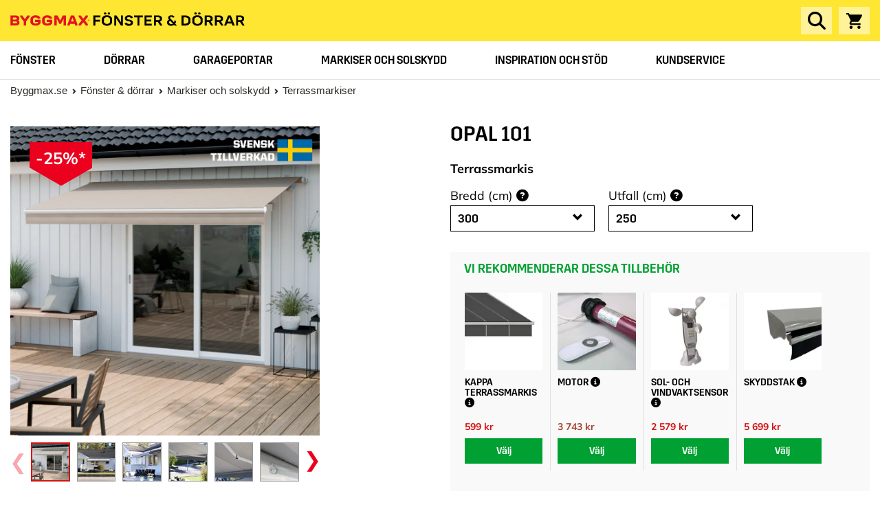

--- FILE ---
content_type: text/html; charset=utf-8
request_url: https://www.byme.byggmax.se/markiser/terrassmarkiser/opal-mono-136966
body_size: 32901
content:
<!doctype html>
<!--[if lt IE 9 ]><html dir="ltr" lang="sv-SE" class="no-js ie8 oldie no-touch"><![endif]-->
<!--[if (gte IE 10)|(gt IEMobile 7)|!(IEMobile)|!(IE)]><!-->
<html dir="ltr" lang="sv-SE" class="no-js no-touch new-menu"><!--<![endif]-->
<head>
<meta charset="UTF-8" />
<meta http-equiv="X-UA-Compatible" content="IE=edge" />
<meta name="viewport" content="width=device-width, initial-scale=1.0" />
<title>Opal 101 Terrassmarkis - Byggmax By Me</title>
<link rel="canonical" href="https://www.byme.byggmax.se/markiser/terrassmarkiser/opal-mono-136966" />
 
 
 
 
<link rel="dns-prefetch" href="//generic-v2.c.skbv.se" />
<link rel="dns-prefetch" href="//www.google-analytics.com" />
<link rel="dns-prefetch" href="//www.googletagmanager.com" />
<link rel="dns-prefetch" href="//use.typekit.net" />
<link rel="dns-prefetch" href="//p.typekit.net" />
<link rel="dns-prefetch" href="//www.facebook.com" />
<link rel="dns-prefetch" href="//connect.facebook.net" />
<!--
 Font Awesome 6 Pro
 https://docs.fontawesome.com/v6/web/setup/host-yourself/webfonts
 -->
<link href="//s.skbv.se/media/fontawesome/css/all.css" rel="stylesheet preload" />
<link
 rel="stylesheet preload"
 type="text/css"
 href="//generic-v2.c.skbv.se/css/bootstrap.min.css?v=7"
 media="all"
 />
 <meta name="description" content="Köp Opal 101 Terrassmarkis från Byggmax By Me. Skapa dina egna Terrassmarkiser, precis som du vill ha dem. Välj bland mängder av färger, former och material." />
 
  
 
<meta
 name="google-site-verification"
 content="C2T8m4f4uRQgZK1ZZJYioic3Hm3ePh6bEd-9wZpFAH8"
 />
<meta name="channel-id" content="2" />
<link
 rel="stylesheet preload"
 type="text/css"
 href="//generic-v2.c.skbv.se/css/BMmain.min.css?v=3.24.4"
 media="all"
 />
<link 
 rel="preload" 
 as="font" 
 href="//s.skbv.se/media/fonts/byggmax/2024/Mikro-Bold.otf" 
 type="font/otf"
 crossorigin="anonymous" 
 />
<link
 rel="preload"
 as="font"
 href="//s.skbv.se/media/fonts/byggmax/2024/Trim-Medium.otf"
 type="font/otf"
 crossorigin="anonymous"
 />
<link
 rel="preload"
 as="font"
 href="//s.skbv.se/media/fonts/byggmax/2024/Mulish-Regular.ttf"
 type="font/ttf"
 crossorigin="anonymous"
 />
<link
 rel="preload"
 as="font"
 href="//s.skbv.se/media/fonts/byggmax/2024/Mulish-Bold.ttf"
 type="font/ttf"
 crossorigin="anonymous"
 />
<link
 rel="preload"
 as="font"
 href="//s.skbv.se/media/fonts/byggmax/2024/Mulish-Black.ttf"
 type="font/ttf"
 crossorigin="anonymous"
 />
<link
 href="//generic-v2.c.skbv.se/assets/byggmax/favicon.ico"
 type="image/x-icon"
 rel="shortcut icon"
 />
  
 
 
 
 
<link
 rel="stylesheet"
 type="text/css"
 href="//generic-v2.c.skbv.se/css/print.min.css?v=3.24.4"
 media="print"
 />
<style>
  
 @font-face {
 font-family: "Mikro";
 src: url("//s.skbv.se/media/fonts/byggmax/2024/Mikro-Bold.otf") format("opentype");
 font-weight: 700;
 }
 @font-face {
 font-family: "Mulish";
 src: url("//s.skbv.se/media/fonts/byggmax/2024/Mulish-Regular.ttf") format("truetype");
 font-weight: 400;
 }
 @font-face {
 font-family: "Mulish";
 src: url("//s.skbv.se/media/fonts/byggmax/2024/Mulish-Bold.ttf") format("truetype");
 font-weight: 700;
 }
 @font-face {
 font-family: "Trim";
 src: url("//s.skbv.se/media/fonts/byggmax/2024/Trim-Medium.otf") format("opentype");
 font-weight: 300;
 }
 @font-face {
 font-family: "Trim";
 src: url("//s.skbv.se/media/fonts/byggmax/2024/Trim-Medium.otf") format("opentype");
 font-weight: 500;
 }
 @font-face {
 font-family: "Trim";
 src: url("//s.skbv.se/media/fonts/byggmax/2024/Trim-Medium.otf") format("opentype");
 font-weight: 600;
 }
 @font-face {
 font-family: "Trim";
 src: url("//s.skbv.se/media/fonts/byggmax/2024/Trim-Medium.otf") format("opentype");
 font-weight: 700;
 }
  
 
 @font-face {
 font-family: "Glyphicons Halflings";
 src: url("//s.skbv.se/media/fonts/glyphicons-halflings-regular.eot");
 src: url("//s.skbv.se/media/fonts/glyphicons-halflings-regular.eot?#iefix")
 format("embedded-opentype"),
 url("//s.skbv.se/media/fonts/glyphicons-halflings-regular.woff2")
 format("woff2"),
 url("//s.skbv.se/media/fonts/glyphicons-halflings-regular.woff")
 format("woff"),
 url("//s.skbv.se/media/fonts/glyphicons-halflings-regular.ttf")
 format("truetype"),
 url("//s.skbv.se/media/fonts/glyphicons-halflings-regular.svg#glyphicons_halflingsregular")
 format("svg");
 font-display: swap;
 }
 @font-face {
 font-family: "Glyphicons Regular";
 src: url("//s.skbv.se/media/fonts/glyphicons-regular.eot");
 src: url("//s.skbv.se/media/fonts/glyphicons-regular.eot?#iefix")
 format("embedded-opentype"),
 url("//s.skbv.se/media/fonts/glyphicons-regular.woff2") format("woff2"),
 url("//s.skbv.se/media/fonts/glyphicons-regular.woff") format("woff"),
 url("//s.skbv.se/media/fonts/glyphicons-regular.ttf") format("truetype"),
 url("//s.skbv.se/media/fonts/glyphicons-regular.svg#glyphicons_halflingsregular")
 format("svg");
 font-display: swap;
 }
</style>
<script src="//code.jquery.com/jquery-1.11.3.min.js"></script>
<script>
 window.jQuery ||
 document.write(
 '<script src="//generic-v2.c.skbv.se/script/jquery-1.11.3.min.js"><\/script>'
 );
</script>
<script>
 function imgError(image) {
 image.onerror = "";
 image.src, image.srcset, image.alt = "";
 
 
 // Byggmax by me - SE
 image.src, image.srcset = "//generic-v2.c.skbv.se/store/layout/imagemissing/imgmissing_SE_sq.png";
 image.alt = "Bild saknas";
 
 
 
 
 
 return true;
 }
</script>
<script>
 dataLayer = [{
 
 'webPropertyId' : 'UA-4454988-5',
 
 
 
 'pageCategory' : 'ProductPage',
 'Who' : '',
 'ecommerce' : {
 'currencyCode' : 'SEK'
 }
 }];
</script>
  
 
</head>
<body class="1 mmxvii ">
<!-- Google Tag Manager -->
<noscript>
<iframe src="//www.googletagmanager.com/ns.html?id=GTM-T6QGM7B" height="0" width="0"
 style="display:none;visibility:hidden">
</iframe>
</noscript>
<script>(function (w, d, s, l, i) {
 w[l] = w[l] || []; w[l].push({
 'gtm.start':
 new Date().getTime(), event: 'gtm.js'
 }); var f = d.getElementsByTagName(s)[0],
 j = d.createElement(s), dl = l != 'dataLayer' ? '&l=' + l : ''; j.async = true; j.src =
 '//www.googletagmanager.com/gtm.js?id=' + i + dl; f.parentNode.insertBefore(j, f);
 })(window, document, 'script', 'dataLayer', 'GTM-T6QGM7B');</script>
<!-- End Google Tag Manager -->
<div class="loop54-search">
<!-- Duplicated code - Same code on Loop54 resultpage - default > All -->
<!-- Id's are different -->
<div class="search-container-fluid">
<div class="search-input">
<form>
<div class="result-page-search-input-container">
<div class="input-field-container">
<input id="textInput" class="search-input-field" type="text" autocomplete="off"
 placeholder="S&#246;k inom utvalda produktkategorier">
</div>
<i id="clear-search-input-header" class="fal fa-2x fa-times clear-input-icon invisible"></i>
</div>
<button class="search-button" id="search-button-glyph">
<i class="fas fa-2x fa-search"></i>
</button>
</form>
</div>
<div id="results" class="search-results"></div>
</div>
<!-- End Duplicated code - Same code on Loop54 resultpage - default > All -->
</div>
<div class="overlay-layer"></div>
 
 
<div class="header" id="header-content-panel">
<div
 class="menu-area site-navigation hidden-print menu-area-bm">
<div class="container-fluid wrapper menu-area-container-bm">
 
 
<a href="/byme/">
<div class="fonster-och-dorrar-logo"></div>
</a>
 
 
 
<div class="hamburger-icon">
<button aria-label="Toggle navigation menu">
 ☰
</button>
</div>
<div class="loop54-search-button search-wrapper">
<div class="search-button" id="loop54-button"><i class="fas fa-2x fa-search fa-fw"></i></div>
</div>
<div id="checkoutcartContainer" class="cart-icon">
 <div id="main-checkout" class="cart">
 
<i class="fas fa-2x fa-shopping-cart fa-fw"></i>
 
</div>

</div>
</div>
</div>
<div class="top-bar-bm hidden-print">
<div class="top-bar-container">
<div class="top-bar-logo-and-menu">
 
<div class="byggmax-menu byme">
<ul class="byggmax-menu-list">
<li>
<a class="byggmax-menu-link" href="/byme/fonster/">F&ouml;nster</a>
</li>
<li>
<a class="byggmax-menu-link" href="/byme/dorrar/">D&ouml;rrar</a>
</li>
<li>
<a class="byggmax-menu-link" href="/byme/garageportar/">Garageportar</a>
</li>
<li>
<a class="byggmax-menu-link" href="/byme/markiser-och-solskydd/">Markiser och solskydd</a>
</li>
<li>
<a class="byggmax-menu-link" href="/byme/inspiration-och-stod/">Inspiration och st&ouml;d</a>
</li>
<li>
<a class="byggmax-menu-link" href="/kundtjanst/kontakta-oss/">Kundservice</a>
</li>
</ul>
<br />
</div>
 
<div class="byggmax-menu change-department ">
</div>
</div>
</div>
</div>
<script>
 $(document).ready(function () {
 var bmMenu = $('.byggmax-menu-list');
 var hamburgerBtn = $('.hamburger-icon');
 var hamburgerStr = "☰";
 var closeStr = "";
 if (bmMenu.length > 0 && hamburgerBtn.length > 0) {
 // Toggle menu on hamburger button click
 hamburgerBtn.on('click', function () {
 bmMenu.toggleClass('active');
 hamburgerBtn.toggleClass('active');
 // Toggle button text based on menu visibility
 if (bmMenu.hasClass('active')) {
 hamburgerBtn.find('button').text(closeStr);
 } else {
 hamburgerBtn.find('button').text(hamburgerStr);
 }
 });
 }
 window.addEventListener("click", function(event) {
 if (!bmMenu.is(event.target) && bmMenu.has(event.target).length === 0 &&
 !hamburgerBtn.is(event.target) && hamburgerBtn.has(event.target).length === 0) {
 // Clicked outside the menu and hamburger button, close the menu
 if (bmMenu.hasClass('active')) {
 bmMenu.removeClass('active');
 hamburgerBtn.removeClass('active');
 hamburgerBtn.find('button').text(hamburgerStr);
 }
 }
 }); 
 });
</script>
</div>
 
  
 
 
 
<div id="main-content-panel" class="">
 
<div class="alert-banner" data-alert-text="">
<i class="glyphicon glyphicon-alert"></i>
<span class="alert-text"></span>
</div>
 <div class="breadbox container-fluid">
<div class="bread">
<ol class="breadcrumb" itemscope itemtype="https://schema.org/BreadcrumbList">
 
<li itemprop="itemListElement" itemscope itemtype="https://schema.org/ListItem">
<a itemprop="item" class="back-to-byggmax" href="https://www.byggmax.se/" target="_blank"
 rel="noopener noreferrer">
<span itemprop="name">Byggmax.se</span>
<meta itemprop="position" content="1" />
</a>
</li>
 
 
 
<li
itemprop="itemListElement" 
itemscope 
itemtype="https://schema.org/ListItem"
>
<a itemprop="item" class="parent" href="/">
<span itemprop="name"></span>
<meta itemprop="position" content="1" />
</a>
</li>



<li
itemprop="itemListElement" 
itemscope 
itemtype="https://schema.org/ListItem"
>
<a itemprop="item" class="parent" href="/byme/">
<span itemprop="name">F&#246;nster &amp; d&#246;rrar</span>
<meta itemprop="position" content="2" />
</a>
</li>



<li
itemprop="itemListElement" 
itemscope 
itemtype="https://schema.org/ListItem"
>
<a itemprop="item" class="parent" href="/byme/markiser-och-solskydd/">
<span itemprop="name">Markiser och solskydd</span>
<meta itemprop="position" content="3" />
</a>
</li>



<li
itemprop="itemListElement" 
itemscope 
itemtype="https://schema.org/ListItem"
>
<a itemprop="item" class="parent" href="/byme/markiser-och-solskydd/terrassmarkiser/">
<span itemprop="name">Terrassmarkiser</span>
<meta itemprop="position" content="4" />
</a>
</li>



</ol>
</div>
</div>
 
<div id="compareContainer" class="hidden"></div>
<div class="container-fluid product-page">
<div class="row row-first">
<div class="col-xs-12">
<div class="row">
<div class="col-xs-12 col-sm-6 col-lg-6 print-full-width sticky-section product-image-view-parent-element">
 
<div class="col-xs-12 product-image-view clearpadding">
 
 
<div class="campaign-text-decal">
 -25%*
</div>
 
 
<img id="product-pusher-image" src="//generic-v2.c.skbv.se/store/icons/svensktillverkad_markis_nyabilder.png" style="position:absolute;z-index: 2; pointer-events: none;"
 class="img-responsive" alt="" />


<img id="product-pusher-image" 
  style="position:absolute;z-index: 3; pointer-events: none;" class="img-responsive" alt="" />

<img id="product-image-large" src="//generic-v2.c.skbv.se/mediaarchive/s2/images/markiser-terrassmarkiser-opal-101-136966/1412903" srcset="
//generic-v2.c.skbv.se/mediaarchive/s2/images/markiser-terrassmarkiser-opal-101-136966/[image_type_slug][image_id]
 //generic-v2.c.skbv.se/mediaarchive/s2/images/markiser-terrassmarkiser-opal-101-136966/1412903?d=500x500 350w,
 //generic-v2.c.skbv.se/mediaarchive/s2/images/markiser-terrassmarkiser-opal-101-136966/1412903?d=700x700 500w,
 //generic-v2.c.skbv.se/mediaarchive/s2/images/markiser-terrassmarkiser-opal-101-136966/1412903?d=1000x100 700w,
 //generic-v2.c.skbv.se/mediaarchive/s2/images/markiser-terrassmarkiser-opal-101-136966/1412903 1000w 
 " sizes="
 (max-width: 375px) 345px,
 (max-width: 1024px) 354px,
 553px
 " class="img-responsive" alt="" onerror="imgError(this);" width="1000" height="1000" />
<div id="product-thumbs" class="hidden-xs">
<div class="thumb-slider">
<div class="swiper-container">
<div class="swiper-wrapper"><div class="swiper-slide product-thumb hidden-xs">
<img 
 data-big="//generic-v2.c.skbv.se/mediaarchive/s2/images/markiser-terrassmarkiser-opal-101-136966/1412903"
 data-class="img-responsive image1"
 src="//generic-v2.c.skbv.se/mediaarchive/s2/images/markiser-terrassmarkiser-opal-101-136966/1412903?d=216x216"
 srcset="
 //generic-v2.c.skbv.se/mediaarchive/s2/images/markiser-terrassmarkiser-opal-101-136966/1412903?d=72x72 72w,
 //generic-v2.c.skbv.se/mediaarchive/s2/images/markiser-terrassmarkiser-opal-101-136966/1412903?d=144x144 144w,
 //generic-v2.c.skbv.se/mediaarchive/s2/images/markiser-terrassmarkiser-opal-101-136966/1412903?d=240x240 240w,
 //generic-v2.c.skbv.se/mediaarchive/s2/images/markiser-terrassmarkiser-opal-101-136966/1412903?d=350x350 350w 
 "
 sizes="
 (max-width: 768px) 39px,
 (max-width: 1024px) 60px,
 72px
 "
 class="product-image-thumb selected"
 alt=""
 width="72"
 height="72"
 >
</div>
<div class="swiper-slide visible-xs">
<img 
 data-class="img-responsive image1"
 src="//generic-v2.c.skbv.se/mediaarchive/s2/images/markiser-terrassmarkiser-opal-101-136966/1412903?d350x350"
 srcset="
 //generic-v2.c.skbv.se/mediaarchive/s2/images/markiser-terrassmarkiser-opal-101-136966/1412903?d=240x240 240w,
 //generic-v2.c.skbv.se/mediaarchive/s2/images/markiser-terrassmarkiser-opal-101-136966/1412903?d=350x350 350w,
 //generic-v2.c.skbv.se/mediaarchive/s2/images/markiser-terrassmarkiser-opal-101-136966/1412903?d=500x500 500w,
 //generic-v2.c.skbv.se/mediaarchive/s2/images/markiser-terrassmarkiser-opal-101-136966/1412903?d=700x700 700w,
 //generic-v2.c.skbv.se/mediaarchive/s2/images/markiser-terrassmarkiser-opal-101-136966/1412903?d=1000x1000 1000w 
 "
 sizes="
 (max-width: 375px) 345px,
 553px
 "
 class="product-image-thumb selected"
 alt=""
 width="345"
 height="345"
 >
</div>
<div class="swiper-slide product-thumb hidden-xs">
<img 
 data-big="//generic-v2.c.skbv.se/mediaarchive/s2/images/markiser-terrassmarkiser-opal-101-136966/1362093"
 data-class="img-responsive image5"
 src="//generic-v2.c.skbv.se/mediaarchive/s2/images/markiser-terrassmarkiser-opal-101-136966/1362093?d=216x216"
 srcset="
 //generic-v2.c.skbv.se/mediaarchive/s2/images/markiser-terrassmarkiser-opal-101-136966/1362093?d=72x72 72w,
 //generic-v2.c.skbv.se/mediaarchive/s2/images/markiser-terrassmarkiser-opal-101-136966/1362093?d=144x144 144w,
 //generic-v2.c.skbv.se/mediaarchive/s2/images/markiser-terrassmarkiser-opal-101-136966/1362093?d=240x240 240w,
 //generic-v2.c.skbv.se/mediaarchive/s2/images/markiser-terrassmarkiser-opal-101-136966/1362093?d=350x350 350w 
 "
 sizes="
 (max-width: 768px) 39px,
 (max-width: 1024px) 60px,
 72px
 "
 class="product-image-thumb "
 alt=""
 width="72"
 height="72"
 >
</div>
<div class="swiper-slide visible-xs">
<img 
 data-class="img-responsive image5"
 src="//generic-v2.c.skbv.se/mediaarchive/s2/images/markiser-terrassmarkiser-opal-101-136966/1362093?d350x350"
 srcset="
 //generic-v2.c.skbv.se/mediaarchive/s2/images/markiser-terrassmarkiser-opal-101-136966/1362093?d=240x240 240w,
 //generic-v2.c.skbv.se/mediaarchive/s2/images/markiser-terrassmarkiser-opal-101-136966/1362093?d=350x350 350w,
 //generic-v2.c.skbv.se/mediaarchive/s2/images/markiser-terrassmarkiser-opal-101-136966/1362093?d=500x500 500w,
 //generic-v2.c.skbv.se/mediaarchive/s2/images/markiser-terrassmarkiser-opal-101-136966/1362093?d=700x700 700w,
 //generic-v2.c.skbv.se/mediaarchive/s2/images/markiser-terrassmarkiser-opal-101-136966/1362093?d=1000x1000 1000w 
 "
 sizes="
 (max-width: 375px) 345px,
 553px
 "
 class="product-image-thumb "
 alt=""
 width="345"
 height="345"
 >
</div>
<div class="swiper-slide product-thumb hidden-xs">
<img 
 data-big="//generic-v2.c.skbv.se/mediaarchive/s2/images/markiser-terrassmarkiser-opal-101-136966/1362111"
 data-class="img-responsive image6"
 src="//generic-v2.c.skbv.se/mediaarchive/s2/images/markiser-terrassmarkiser-opal-101-136966/1362111?d=216x216"
 srcset="
 //generic-v2.c.skbv.se/mediaarchive/s2/images/markiser-terrassmarkiser-opal-101-136966/1362111?d=72x72 72w,
 //generic-v2.c.skbv.se/mediaarchive/s2/images/markiser-terrassmarkiser-opal-101-136966/1362111?d=144x144 144w,
 //generic-v2.c.skbv.se/mediaarchive/s2/images/markiser-terrassmarkiser-opal-101-136966/1362111?d=240x240 240w,
 //generic-v2.c.skbv.se/mediaarchive/s2/images/markiser-terrassmarkiser-opal-101-136966/1362111?d=350x350 350w 
 "
 sizes="
 (max-width: 768px) 39px,
 (max-width: 1024px) 60px,
 72px
 "
 class="product-image-thumb "
 alt=""
 width="72"
 height="72"
 >
</div>
<div class="swiper-slide visible-xs">
<img 
 data-class="img-responsive image6"
 src="//generic-v2.c.skbv.se/mediaarchive/s2/images/markiser-terrassmarkiser-opal-101-136966/1362111?d350x350"
 srcset="
 //generic-v2.c.skbv.se/mediaarchive/s2/images/markiser-terrassmarkiser-opal-101-136966/1362111?d=240x240 240w,
 //generic-v2.c.skbv.se/mediaarchive/s2/images/markiser-terrassmarkiser-opal-101-136966/1362111?d=350x350 350w,
 //generic-v2.c.skbv.se/mediaarchive/s2/images/markiser-terrassmarkiser-opal-101-136966/1362111?d=500x500 500w,
 //generic-v2.c.skbv.se/mediaarchive/s2/images/markiser-terrassmarkiser-opal-101-136966/1362111?d=700x700 700w,
 //generic-v2.c.skbv.se/mediaarchive/s2/images/markiser-terrassmarkiser-opal-101-136966/1362111?d=1000x1000 1000w 
 "
 sizes="
 (max-width: 375px) 345px,
 553px
 "
 class="product-image-thumb "
 alt=""
 width="345"
 height="345"
 >
</div>
<div class="swiper-slide product-thumb hidden-xs">
<img 
 data-big="//generic-v2.c.skbv.se/mediaarchive/s2/images/markiser-terrassmarkiser-opal-101-136966/1362129"
 data-class="img-responsive image7"
 src="//generic-v2.c.skbv.se/mediaarchive/s2/images/markiser-terrassmarkiser-opal-101-136966/1362129?d=216x216"
 srcset="
 //generic-v2.c.skbv.se/mediaarchive/s2/images/markiser-terrassmarkiser-opal-101-136966/1362129?d=72x72 72w,
 //generic-v2.c.skbv.se/mediaarchive/s2/images/markiser-terrassmarkiser-opal-101-136966/1362129?d=144x144 144w,
 //generic-v2.c.skbv.se/mediaarchive/s2/images/markiser-terrassmarkiser-opal-101-136966/1362129?d=240x240 240w,
 //generic-v2.c.skbv.se/mediaarchive/s2/images/markiser-terrassmarkiser-opal-101-136966/1362129?d=350x350 350w 
 "
 sizes="
 (max-width: 768px) 39px,
 (max-width: 1024px) 60px,
 72px
 "
 class="product-image-thumb "
 alt=""
 width="72"
 height="72"
 >
</div>
<div class="swiper-slide visible-xs">
<img 
 data-class="img-responsive image7"
 src="//generic-v2.c.skbv.se/mediaarchive/s2/images/markiser-terrassmarkiser-opal-101-136966/1362129?d350x350"
 srcset="
 //generic-v2.c.skbv.se/mediaarchive/s2/images/markiser-terrassmarkiser-opal-101-136966/1362129?d=240x240 240w,
 //generic-v2.c.skbv.se/mediaarchive/s2/images/markiser-terrassmarkiser-opal-101-136966/1362129?d=350x350 350w,
 //generic-v2.c.skbv.se/mediaarchive/s2/images/markiser-terrassmarkiser-opal-101-136966/1362129?d=500x500 500w,
 //generic-v2.c.skbv.se/mediaarchive/s2/images/markiser-terrassmarkiser-opal-101-136966/1362129?d=700x700 700w,
 //generic-v2.c.skbv.se/mediaarchive/s2/images/markiser-terrassmarkiser-opal-101-136966/1362129?d=1000x1000 1000w 
 "
 sizes="
 (max-width: 375px) 345px,
 553px
 "
 class="product-image-thumb "
 alt=""
 width="345"
 height="345"
 >
</div>
<div class="swiper-slide product-thumb hidden-xs">
<img 
 data-big="//generic-v2.c.skbv.se/mediaarchive/s2/images/markiser-terrassmarkiser-opal-101-136966/1362147"
 data-class="img-responsive image8"
 src="//generic-v2.c.skbv.se/mediaarchive/s2/images/markiser-terrassmarkiser-opal-101-136966/1362147?d=216x216"
 srcset="
 //generic-v2.c.skbv.se/mediaarchive/s2/images/markiser-terrassmarkiser-opal-101-136966/1362147?d=72x72 72w,
 //generic-v2.c.skbv.se/mediaarchive/s2/images/markiser-terrassmarkiser-opal-101-136966/1362147?d=144x144 144w,
 //generic-v2.c.skbv.se/mediaarchive/s2/images/markiser-terrassmarkiser-opal-101-136966/1362147?d=240x240 240w,
 //generic-v2.c.skbv.se/mediaarchive/s2/images/markiser-terrassmarkiser-opal-101-136966/1362147?d=350x350 350w 
 "
 sizes="
 (max-width: 768px) 39px,
 (max-width: 1024px) 60px,
 72px
 "
 class="product-image-thumb "
 alt=""
 width="72"
 height="72"
 >
</div>
<div class="swiper-slide visible-xs">
<img 
 data-class="img-responsive image8"
 src="//generic-v2.c.skbv.se/mediaarchive/s2/images/markiser-terrassmarkiser-opal-101-136966/1362147?d350x350"
 srcset="
 //generic-v2.c.skbv.se/mediaarchive/s2/images/markiser-terrassmarkiser-opal-101-136966/1362147?d=240x240 240w,
 //generic-v2.c.skbv.se/mediaarchive/s2/images/markiser-terrassmarkiser-opal-101-136966/1362147?d=350x350 350w,
 //generic-v2.c.skbv.se/mediaarchive/s2/images/markiser-terrassmarkiser-opal-101-136966/1362147?d=500x500 500w,
 //generic-v2.c.skbv.se/mediaarchive/s2/images/markiser-terrassmarkiser-opal-101-136966/1362147?d=700x700 700w,
 //generic-v2.c.skbv.se/mediaarchive/s2/images/markiser-terrassmarkiser-opal-101-136966/1362147?d=1000x1000 1000w 
 "
 sizes="
 (max-width: 375px) 345px,
 553px
 "
 class="product-image-thumb "
 alt=""
 width="345"
 height="345"
 >
</div>
<div class="swiper-slide product-thumb hidden-xs">
<img 
 data-big="//generic-v2.c.skbv.se/mediaarchive/s2/images/markiser-terrassmarkiser-opal-101-136966/1362165"
 data-class="img-responsive image9"
 src="//generic-v2.c.skbv.se/mediaarchive/s2/images/markiser-terrassmarkiser-opal-101-136966/1362165?d=216x216"
 srcset="
 //generic-v2.c.skbv.se/mediaarchive/s2/images/markiser-terrassmarkiser-opal-101-136966/1362165?d=72x72 72w,
 //generic-v2.c.skbv.se/mediaarchive/s2/images/markiser-terrassmarkiser-opal-101-136966/1362165?d=144x144 144w,
 //generic-v2.c.skbv.se/mediaarchive/s2/images/markiser-terrassmarkiser-opal-101-136966/1362165?d=240x240 240w,
 //generic-v2.c.skbv.se/mediaarchive/s2/images/markiser-terrassmarkiser-opal-101-136966/1362165?d=350x350 350w 
 "
 sizes="
 (max-width: 768px) 39px,
 (max-width: 1024px) 60px,
 72px
 "
 class="product-image-thumb "
 alt=""
 width="72"
 height="72"
 >
</div>
<div class="swiper-slide visible-xs">
<img 
 data-class="img-responsive image9"
 src="//generic-v2.c.skbv.se/mediaarchive/s2/images/markiser-terrassmarkiser-opal-101-136966/1362165?d350x350"
 srcset="
 //generic-v2.c.skbv.se/mediaarchive/s2/images/markiser-terrassmarkiser-opal-101-136966/1362165?d=240x240 240w,
 //generic-v2.c.skbv.se/mediaarchive/s2/images/markiser-terrassmarkiser-opal-101-136966/1362165?d=350x350 350w,
 //generic-v2.c.skbv.se/mediaarchive/s2/images/markiser-terrassmarkiser-opal-101-136966/1362165?d=500x500 500w,
 //generic-v2.c.skbv.se/mediaarchive/s2/images/markiser-terrassmarkiser-opal-101-136966/1362165?d=700x700 700w,
 //generic-v2.c.skbv.se/mediaarchive/s2/images/markiser-terrassmarkiser-opal-101-136966/1362165?d=1000x1000 1000w 
 "
 sizes="
 (max-width: 375px) 345px,
 553px
 "
 class="product-image-thumb "
 alt=""
 width="345"
 height="345"
 >
</div>
<div class="swiper-slide product-thumb hidden-xs">
<img 
 data-big="//generic-v2.c.skbv.se/mediaarchive/s2/images/markiser-terrassmarkiser-opal-101-136966/1353772"
 data-class="img-responsive image10"
 src="//generic-v2.c.skbv.se/mediaarchive/s2/images/markiser-terrassmarkiser-opal-101-136966/1353772?d=216x216"
 srcset="
 //generic-v2.c.skbv.se/mediaarchive/s2/images/markiser-terrassmarkiser-opal-101-136966/1353772?d=72x72 72w,
 //generic-v2.c.skbv.se/mediaarchive/s2/images/markiser-terrassmarkiser-opal-101-136966/1353772?d=144x144 144w,
 //generic-v2.c.skbv.se/mediaarchive/s2/images/markiser-terrassmarkiser-opal-101-136966/1353772?d=240x240 240w,
 //generic-v2.c.skbv.se/mediaarchive/s2/images/markiser-terrassmarkiser-opal-101-136966/1353772?d=350x350 350w 
 "
 sizes="
 (max-width: 768px) 39px,
 (max-width: 1024px) 60px,
 72px
 "
 class="product-image-thumb "
 alt=""
 width="72"
 height="72"
 >
</div>
<div class="swiper-slide visible-xs">
<img 
 data-class="img-responsive image10"
 src="//generic-v2.c.skbv.se/mediaarchive/s2/images/markiser-terrassmarkiser-opal-101-136966/1353772?d350x350"
 srcset="
 //generic-v2.c.skbv.se/mediaarchive/s2/images/markiser-terrassmarkiser-opal-101-136966/1353772?d=240x240 240w,
 //generic-v2.c.skbv.se/mediaarchive/s2/images/markiser-terrassmarkiser-opal-101-136966/1353772?d=350x350 350w,
 //generic-v2.c.skbv.se/mediaarchive/s2/images/markiser-terrassmarkiser-opal-101-136966/1353772?d=500x500 500w,
 //generic-v2.c.skbv.se/mediaarchive/s2/images/markiser-terrassmarkiser-opal-101-136966/1353772?d=700x700 700w,
 //generic-v2.c.skbv.se/mediaarchive/s2/images/markiser-terrassmarkiser-opal-101-136966/1353772?d=1000x1000 1000w 
 "
 sizes="
 (max-width: 375px) 345px,
 553px
 "
 class="product-image-thumb "
 alt=""
 width="345"
 height="345"
 >
</div>
<div class="swiper-slide product-thumb hidden-xs">
<img 
 data-big="//generic-v2.c.skbv.se/mediaarchive/s2/images/markiser-terrassmarkiser-opal-101-136966/1362183"
 data-class="img-responsive image11"
 src="//generic-v2.c.skbv.se/mediaarchive/s2/images/markiser-terrassmarkiser-opal-101-136966/1362183?d=216x216"
 srcset="
 //generic-v2.c.skbv.se/mediaarchive/s2/images/markiser-terrassmarkiser-opal-101-136966/1362183?d=72x72 72w,
 //generic-v2.c.skbv.se/mediaarchive/s2/images/markiser-terrassmarkiser-opal-101-136966/1362183?d=144x144 144w,
 //generic-v2.c.skbv.se/mediaarchive/s2/images/markiser-terrassmarkiser-opal-101-136966/1362183?d=240x240 240w,
 //generic-v2.c.skbv.se/mediaarchive/s2/images/markiser-terrassmarkiser-opal-101-136966/1362183?d=350x350 350w 
 "
 sizes="
 (max-width: 768px) 39px,
 (max-width: 1024px) 60px,
 72px
 "
 class="product-image-thumb "
 alt=""
 width="72"
 height="72"
 >
</div>
<div class="swiper-slide visible-xs">
<img 
 data-class="img-responsive image11"
 src="//generic-v2.c.skbv.se/mediaarchive/s2/images/markiser-terrassmarkiser-opal-101-136966/1362183?d350x350"
 srcset="
 //generic-v2.c.skbv.se/mediaarchive/s2/images/markiser-terrassmarkiser-opal-101-136966/1362183?d=240x240 240w,
 //generic-v2.c.skbv.se/mediaarchive/s2/images/markiser-terrassmarkiser-opal-101-136966/1362183?d=350x350 350w,
 //generic-v2.c.skbv.se/mediaarchive/s2/images/markiser-terrassmarkiser-opal-101-136966/1362183?d=500x500 500w,
 //generic-v2.c.skbv.se/mediaarchive/s2/images/markiser-terrassmarkiser-opal-101-136966/1362183?d=700x700 700w,
 //generic-v2.c.skbv.se/mediaarchive/s2/images/markiser-terrassmarkiser-opal-101-136966/1362183?d=1000x1000 1000w 
 "
 sizes="
 (max-width: 375px) 345px,
 553px
 "
 class="product-image-thumb "
 alt=""
 width="345"
 height="345"
 >
</div>
</div>
</div>
<div class="swiper-button-prev"></div>
<div class="swiper-button-next"></div>
</div>
</div>
<div class="row product-image-slider visible-xs hidden-print">
<div class="col-md-12">
<div class="swiper-container">
<div class="swiper-wrapper"><div class="swiper-slide product-thumb hidden-xs">
<img 
 data-big="//generic-v2.c.skbv.se/mediaarchive/s2/images/markiser-terrassmarkiser-opal-101-136966/1412903"
 data-class="img-responsive image1"
 src="//generic-v2.c.skbv.se/mediaarchive/s2/images/markiser-terrassmarkiser-opal-101-136966/1412903?d=216x216"
 srcset="
 //generic-v2.c.skbv.se/mediaarchive/s2/images/markiser-terrassmarkiser-opal-101-136966/1412903?d=72x72 72w,
 //generic-v2.c.skbv.se/mediaarchive/s2/images/markiser-terrassmarkiser-opal-101-136966/1412903?d=144x144 144w,
 //generic-v2.c.skbv.se/mediaarchive/s2/images/markiser-terrassmarkiser-opal-101-136966/1412903?d=240x240 240w,
 //generic-v2.c.skbv.se/mediaarchive/s2/images/markiser-terrassmarkiser-opal-101-136966/1412903?d=350x350 350w 
 "
 sizes="
 (max-width: 768px) 39px,
 (max-width: 1024px) 60px,
 72px
 "
 class="product-image-thumb selected"
 alt=""
 width="72"
 height="72"
 >
</div>
<div class="swiper-slide visible-xs">
<img 
 data-class="img-responsive image1"
 src="//generic-v2.c.skbv.se/mediaarchive/s2/images/markiser-terrassmarkiser-opal-101-136966/1412903?d350x350"
 srcset="
 //generic-v2.c.skbv.se/mediaarchive/s2/images/markiser-terrassmarkiser-opal-101-136966/1412903?d=240x240 240w,
 //generic-v2.c.skbv.se/mediaarchive/s2/images/markiser-terrassmarkiser-opal-101-136966/1412903?d=350x350 350w,
 //generic-v2.c.skbv.se/mediaarchive/s2/images/markiser-terrassmarkiser-opal-101-136966/1412903?d=500x500 500w,
 //generic-v2.c.skbv.se/mediaarchive/s2/images/markiser-terrassmarkiser-opal-101-136966/1412903?d=700x700 700w,
 //generic-v2.c.skbv.se/mediaarchive/s2/images/markiser-terrassmarkiser-opal-101-136966/1412903?d=1000x1000 1000w 
 "
 sizes="
 (max-width: 375px) 345px,
 553px
 "
 class="product-image-thumb selected"
 alt=""
 width="345"
 height="345"
 >
</div>
<div class="swiper-slide product-thumb hidden-xs">
<img 
 data-big="//generic-v2.c.skbv.se/mediaarchive/s2/images/markiser-terrassmarkiser-opal-101-136966/1362093"
 data-class="img-responsive image5"
 src="//generic-v2.c.skbv.se/mediaarchive/s2/images/markiser-terrassmarkiser-opal-101-136966/1362093?d=216x216"
 srcset="
 //generic-v2.c.skbv.se/mediaarchive/s2/images/markiser-terrassmarkiser-opal-101-136966/1362093?d=72x72 72w,
 //generic-v2.c.skbv.se/mediaarchive/s2/images/markiser-terrassmarkiser-opal-101-136966/1362093?d=144x144 144w,
 //generic-v2.c.skbv.se/mediaarchive/s2/images/markiser-terrassmarkiser-opal-101-136966/1362093?d=240x240 240w,
 //generic-v2.c.skbv.se/mediaarchive/s2/images/markiser-terrassmarkiser-opal-101-136966/1362093?d=350x350 350w 
 "
 sizes="
 (max-width: 768px) 39px,
 (max-width: 1024px) 60px,
 72px
 "
 class="product-image-thumb "
 alt=""
 width="72"
 height="72"
 >
</div>
<div class="swiper-slide visible-xs">
<img 
 data-class="img-responsive image5"
 src="//generic-v2.c.skbv.se/mediaarchive/s2/images/markiser-terrassmarkiser-opal-101-136966/1362093?d350x350"
 srcset="
 //generic-v2.c.skbv.se/mediaarchive/s2/images/markiser-terrassmarkiser-opal-101-136966/1362093?d=240x240 240w,
 //generic-v2.c.skbv.se/mediaarchive/s2/images/markiser-terrassmarkiser-opal-101-136966/1362093?d=350x350 350w,
 //generic-v2.c.skbv.se/mediaarchive/s2/images/markiser-terrassmarkiser-opal-101-136966/1362093?d=500x500 500w,
 //generic-v2.c.skbv.se/mediaarchive/s2/images/markiser-terrassmarkiser-opal-101-136966/1362093?d=700x700 700w,
 //generic-v2.c.skbv.se/mediaarchive/s2/images/markiser-terrassmarkiser-opal-101-136966/1362093?d=1000x1000 1000w 
 "
 sizes="
 (max-width: 375px) 345px,
 553px
 "
 class="product-image-thumb "
 alt=""
 width="345"
 height="345"
 >
</div>
<div class="swiper-slide product-thumb hidden-xs">
<img 
 data-big="//generic-v2.c.skbv.se/mediaarchive/s2/images/markiser-terrassmarkiser-opal-101-136966/1362111"
 data-class="img-responsive image6"
 src="//generic-v2.c.skbv.se/mediaarchive/s2/images/markiser-terrassmarkiser-opal-101-136966/1362111?d=216x216"
 srcset="
 //generic-v2.c.skbv.se/mediaarchive/s2/images/markiser-terrassmarkiser-opal-101-136966/1362111?d=72x72 72w,
 //generic-v2.c.skbv.se/mediaarchive/s2/images/markiser-terrassmarkiser-opal-101-136966/1362111?d=144x144 144w,
 //generic-v2.c.skbv.se/mediaarchive/s2/images/markiser-terrassmarkiser-opal-101-136966/1362111?d=240x240 240w,
 //generic-v2.c.skbv.se/mediaarchive/s2/images/markiser-terrassmarkiser-opal-101-136966/1362111?d=350x350 350w 
 "
 sizes="
 (max-width: 768px) 39px,
 (max-width: 1024px) 60px,
 72px
 "
 class="product-image-thumb "
 alt=""
 width="72"
 height="72"
 >
</div>
<div class="swiper-slide visible-xs">
<img 
 data-class="img-responsive image6"
 src="//generic-v2.c.skbv.se/mediaarchive/s2/images/markiser-terrassmarkiser-opal-101-136966/1362111?d350x350"
 srcset="
 //generic-v2.c.skbv.se/mediaarchive/s2/images/markiser-terrassmarkiser-opal-101-136966/1362111?d=240x240 240w,
 //generic-v2.c.skbv.se/mediaarchive/s2/images/markiser-terrassmarkiser-opal-101-136966/1362111?d=350x350 350w,
 //generic-v2.c.skbv.se/mediaarchive/s2/images/markiser-terrassmarkiser-opal-101-136966/1362111?d=500x500 500w,
 //generic-v2.c.skbv.se/mediaarchive/s2/images/markiser-terrassmarkiser-opal-101-136966/1362111?d=700x700 700w,
 //generic-v2.c.skbv.se/mediaarchive/s2/images/markiser-terrassmarkiser-opal-101-136966/1362111?d=1000x1000 1000w 
 "
 sizes="
 (max-width: 375px) 345px,
 553px
 "
 class="product-image-thumb "
 alt=""
 width="345"
 height="345"
 >
</div>
<div class="swiper-slide product-thumb hidden-xs">
<img 
 data-big="//generic-v2.c.skbv.se/mediaarchive/s2/images/markiser-terrassmarkiser-opal-101-136966/1362129"
 data-class="img-responsive image7"
 src="//generic-v2.c.skbv.se/mediaarchive/s2/images/markiser-terrassmarkiser-opal-101-136966/1362129?d=216x216"
 srcset="
 //generic-v2.c.skbv.se/mediaarchive/s2/images/markiser-terrassmarkiser-opal-101-136966/1362129?d=72x72 72w,
 //generic-v2.c.skbv.se/mediaarchive/s2/images/markiser-terrassmarkiser-opal-101-136966/1362129?d=144x144 144w,
 //generic-v2.c.skbv.se/mediaarchive/s2/images/markiser-terrassmarkiser-opal-101-136966/1362129?d=240x240 240w,
 //generic-v2.c.skbv.se/mediaarchive/s2/images/markiser-terrassmarkiser-opal-101-136966/1362129?d=350x350 350w 
 "
 sizes="
 (max-width: 768px) 39px,
 (max-width: 1024px) 60px,
 72px
 "
 class="product-image-thumb "
 alt=""
 width="72"
 height="72"
 >
</div>
<div class="swiper-slide visible-xs">
<img 
 data-class="img-responsive image7"
 src="//generic-v2.c.skbv.se/mediaarchive/s2/images/markiser-terrassmarkiser-opal-101-136966/1362129?d350x350"
 srcset="
 //generic-v2.c.skbv.se/mediaarchive/s2/images/markiser-terrassmarkiser-opal-101-136966/1362129?d=240x240 240w,
 //generic-v2.c.skbv.se/mediaarchive/s2/images/markiser-terrassmarkiser-opal-101-136966/1362129?d=350x350 350w,
 //generic-v2.c.skbv.se/mediaarchive/s2/images/markiser-terrassmarkiser-opal-101-136966/1362129?d=500x500 500w,
 //generic-v2.c.skbv.se/mediaarchive/s2/images/markiser-terrassmarkiser-opal-101-136966/1362129?d=700x700 700w,
 //generic-v2.c.skbv.se/mediaarchive/s2/images/markiser-terrassmarkiser-opal-101-136966/1362129?d=1000x1000 1000w 
 "
 sizes="
 (max-width: 375px) 345px,
 553px
 "
 class="product-image-thumb "
 alt=""
 width="345"
 height="345"
 >
</div>
<div class="swiper-slide product-thumb hidden-xs">
<img 
 data-big="//generic-v2.c.skbv.se/mediaarchive/s2/images/markiser-terrassmarkiser-opal-101-136966/1362147"
 data-class="img-responsive image8"
 src="//generic-v2.c.skbv.se/mediaarchive/s2/images/markiser-terrassmarkiser-opal-101-136966/1362147?d=216x216"
 srcset="
 //generic-v2.c.skbv.se/mediaarchive/s2/images/markiser-terrassmarkiser-opal-101-136966/1362147?d=72x72 72w,
 //generic-v2.c.skbv.se/mediaarchive/s2/images/markiser-terrassmarkiser-opal-101-136966/1362147?d=144x144 144w,
 //generic-v2.c.skbv.se/mediaarchive/s2/images/markiser-terrassmarkiser-opal-101-136966/1362147?d=240x240 240w,
 //generic-v2.c.skbv.se/mediaarchive/s2/images/markiser-terrassmarkiser-opal-101-136966/1362147?d=350x350 350w 
 "
 sizes="
 (max-width: 768px) 39px,
 (max-width: 1024px) 60px,
 72px
 "
 class="product-image-thumb "
 alt=""
 width="72"
 height="72"
 >
</div>
<div class="swiper-slide visible-xs">
<img 
 data-class="img-responsive image8"
 src="//generic-v2.c.skbv.se/mediaarchive/s2/images/markiser-terrassmarkiser-opal-101-136966/1362147?d350x350"
 srcset="
 //generic-v2.c.skbv.se/mediaarchive/s2/images/markiser-terrassmarkiser-opal-101-136966/1362147?d=240x240 240w,
 //generic-v2.c.skbv.se/mediaarchive/s2/images/markiser-terrassmarkiser-opal-101-136966/1362147?d=350x350 350w,
 //generic-v2.c.skbv.se/mediaarchive/s2/images/markiser-terrassmarkiser-opal-101-136966/1362147?d=500x500 500w,
 //generic-v2.c.skbv.se/mediaarchive/s2/images/markiser-terrassmarkiser-opal-101-136966/1362147?d=700x700 700w,
 //generic-v2.c.skbv.se/mediaarchive/s2/images/markiser-terrassmarkiser-opal-101-136966/1362147?d=1000x1000 1000w 
 "
 sizes="
 (max-width: 375px) 345px,
 553px
 "
 class="product-image-thumb "
 alt=""
 width="345"
 height="345"
 >
</div>
<div class="swiper-slide product-thumb hidden-xs">
<img 
 data-big="//generic-v2.c.skbv.se/mediaarchive/s2/images/markiser-terrassmarkiser-opal-101-136966/1362165"
 data-class="img-responsive image9"
 src="//generic-v2.c.skbv.se/mediaarchive/s2/images/markiser-terrassmarkiser-opal-101-136966/1362165?d=216x216"
 srcset="
 //generic-v2.c.skbv.se/mediaarchive/s2/images/markiser-terrassmarkiser-opal-101-136966/1362165?d=72x72 72w,
 //generic-v2.c.skbv.se/mediaarchive/s2/images/markiser-terrassmarkiser-opal-101-136966/1362165?d=144x144 144w,
 //generic-v2.c.skbv.se/mediaarchive/s2/images/markiser-terrassmarkiser-opal-101-136966/1362165?d=240x240 240w,
 //generic-v2.c.skbv.se/mediaarchive/s2/images/markiser-terrassmarkiser-opal-101-136966/1362165?d=350x350 350w 
 "
 sizes="
 (max-width: 768px) 39px,
 (max-width: 1024px) 60px,
 72px
 "
 class="product-image-thumb "
 alt=""
 width="72"
 height="72"
 >
</div>
<div class="swiper-slide visible-xs">
<img 
 data-class="img-responsive image9"
 src="//generic-v2.c.skbv.se/mediaarchive/s2/images/markiser-terrassmarkiser-opal-101-136966/1362165?d350x350"
 srcset="
 //generic-v2.c.skbv.se/mediaarchive/s2/images/markiser-terrassmarkiser-opal-101-136966/1362165?d=240x240 240w,
 //generic-v2.c.skbv.se/mediaarchive/s2/images/markiser-terrassmarkiser-opal-101-136966/1362165?d=350x350 350w,
 //generic-v2.c.skbv.se/mediaarchive/s2/images/markiser-terrassmarkiser-opal-101-136966/1362165?d=500x500 500w,
 //generic-v2.c.skbv.se/mediaarchive/s2/images/markiser-terrassmarkiser-opal-101-136966/1362165?d=700x700 700w,
 //generic-v2.c.skbv.se/mediaarchive/s2/images/markiser-terrassmarkiser-opal-101-136966/1362165?d=1000x1000 1000w 
 "
 sizes="
 (max-width: 375px) 345px,
 553px
 "
 class="product-image-thumb "
 alt=""
 width="345"
 height="345"
 >
</div>
<div class="swiper-slide product-thumb hidden-xs">
<img 
 data-big="//generic-v2.c.skbv.se/mediaarchive/s2/images/markiser-terrassmarkiser-opal-101-136966/1353772"
 data-class="img-responsive image10"
 src="//generic-v2.c.skbv.se/mediaarchive/s2/images/markiser-terrassmarkiser-opal-101-136966/1353772?d=216x216"
 srcset="
 //generic-v2.c.skbv.se/mediaarchive/s2/images/markiser-terrassmarkiser-opal-101-136966/1353772?d=72x72 72w,
 //generic-v2.c.skbv.se/mediaarchive/s2/images/markiser-terrassmarkiser-opal-101-136966/1353772?d=144x144 144w,
 //generic-v2.c.skbv.se/mediaarchive/s2/images/markiser-terrassmarkiser-opal-101-136966/1353772?d=240x240 240w,
 //generic-v2.c.skbv.se/mediaarchive/s2/images/markiser-terrassmarkiser-opal-101-136966/1353772?d=350x350 350w 
 "
 sizes="
 (max-width: 768px) 39px,
 (max-width: 1024px) 60px,
 72px
 "
 class="product-image-thumb "
 alt=""
 width="72"
 height="72"
 >
</div>
<div class="swiper-slide visible-xs">
<img 
 data-class="img-responsive image10"
 src="//generic-v2.c.skbv.se/mediaarchive/s2/images/markiser-terrassmarkiser-opal-101-136966/1353772?d350x350"
 srcset="
 //generic-v2.c.skbv.se/mediaarchive/s2/images/markiser-terrassmarkiser-opal-101-136966/1353772?d=240x240 240w,
 //generic-v2.c.skbv.se/mediaarchive/s2/images/markiser-terrassmarkiser-opal-101-136966/1353772?d=350x350 350w,
 //generic-v2.c.skbv.se/mediaarchive/s2/images/markiser-terrassmarkiser-opal-101-136966/1353772?d=500x500 500w,
 //generic-v2.c.skbv.se/mediaarchive/s2/images/markiser-terrassmarkiser-opal-101-136966/1353772?d=700x700 700w,
 //generic-v2.c.skbv.se/mediaarchive/s2/images/markiser-terrassmarkiser-opal-101-136966/1353772?d=1000x1000 1000w 
 "
 sizes="
 (max-width: 375px) 345px,
 553px
 "
 class="product-image-thumb "
 alt=""
 width="345"
 height="345"
 >
</div>
<div class="swiper-slide product-thumb hidden-xs">
<img 
 data-big="//generic-v2.c.skbv.se/mediaarchive/s2/images/markiser-terrassmarkiser-opal-101-136966/1362183"
 data-class="img-responsive image11"
 src="//generic-v2.c.skbv.se/mediaarchive/s2/images/markiser-terrassmarkiser-opal-101-136966/1362183?d=216x216"
 srcset="
 //generic-v2.c.skbv.se/mediaarchive/s2/images/markiser-terrassmarkiser-opal-101-136966/1362183?d=72x72 72w,
 //generic-v2.c.skbv.se/mediaarchive/s2/images/markiser-terrassmarkiser-opal-101-136966/1362183?d=144x144 144w,
 //generic-v2.c.skbv.se/mediaarchive/s2/images/markiser-terrassmarkiser-opal-101-136966/1362183?d=240x240 240w,
 //generic-v2.c.skbv.se/mediaarchive/s2/images/markiser-terrassmarkiser-opal-101-136966/1362183?d=350x350 350w 
 "
 sizes="
 (max-width: 768px) 39px,
 (max-width: 1024px) 60px,
 72px
 "
 class="product-image-thumb "
 alt=""
 width="72"
 height="72"
 >
</div>
<div class="swiper-slide visible-xs">
<img 
 data-class="img-responsive image11"
 src="//generic-v2.c.skbv.se/mediaarchive/s2/images/markiser-terrassmarkiser-opal-101-136966/1362183?d350x350"
 srcset="
 //generic-v2.c.skbv.se/mediaarchive/s2/images/markiser-terrassmarkiser-opal-101-136966/1362183?d=240x240 240w,
 //generic-v2.c.skbv.se/mediaarchive/s2/images/markiser-terrassmarkiser-opal-101-136966/1362183?d=350x350 350w,
 //generic-v2.c.skbv.se/mediaarchive/s2/images/markiser-terrassmarkiser-opal-101-136966/1362183?d=500x500 500w,
 //generic-v2.c.skbv.se/mediaarchive/s2/images/markiser-terrassmarkiser-opal-101-136966/1362183?d=700x700 700w,
 //generic-v2.c.skbv.se/mediaarchive/s2/images/markiser-terrassmarkiser-opal-101-136966/1362183?d=1000x1000 1000w 
 "
 sizes="
 (max-width: 375px) 345px,
 553px
 "
 class="product-image-thumb "
 alt=""
 width="345"
 height="345"
 >
</div>
</div>
</div>
<div class="swiper-pagination"></div>
</div>
</div>
</div>
 
 
 
</div>
<div class="col-xs-12 col-sm-6 col-lg-6 print-full-width">
<h1>Opal 101</h1>
<div class="title-long-and-ratings">
<h2 class="h2-produkt">
 Terrassmarkis
</h2>
 
<div class="wrap-stars">
<a href="#anchortabs" class="js-open-reviews">
 <style scoped>
.number-of-reviews {
 display: none;
}
</style>
<span class="glyphicon glyphicon-star"></span><span class="glyphicon glyphicon-star"></span><span class="glyphicon glyphicon-star"></span><span class="glyphicon glyphicon-star"></span><span class="glyphicon glyphicon-star-empty"></span>

<span class="review-value">4.3 <span class="number-of-reviews">(180 )</span></span>

</a>
</div>
 
</div>
 
<form class="form-filter" id="productfilterform" method="post">
<input type="hidden" name="ajax" value="ajax" />
<input type="hidden" name="product-id" value="136966" />
 <div class="btn-group btn-group-choice">
<h4>
 Bredd (cm)
 
<a title="" href="#searchpropertyinfodiv_filter_208" class="colorboxInline">
<i class="fas fa-question-circle"></i>
</a>
 
</h4>
 
<div id="searchpropertywrapper_filter_208" style="display: none">
<div id="searchpropertyinfodiv_filter_208">
<h4>Bredd (cm)</h4>
 
</div>
</div>
 
<div class="dropdown-wrapper " id="dropdown-wrapper-filter_208">
<div tabindex="0" class="dropdown">
<div class="desktop-wrapper">
<button id="select-button-filter_208" class="open-dropdown" type="button" data-toggle="dropdown" data-value="1314" onclick="return (TT&&TT.ProductDropdown&&TT.ProductDropdown.onClickSelect(event, '#select-button-filter_208','#dropdown-wrapper-filter_208'));">
<span id="select-btn-value-filter_208">300</span>
<span class="caret"></span>
</button>
<ul class="top-ul">
 <li>
<label>
<input id="nr1314" onchange="return (TT&&TT.ProductDropdown&&TT.ProductDropdown.onChangeSelect(event, '#select-button-filter_208', '#select-btn-value-filter_208','#dropdown-wrapper-filter_208'));" name="filter_208" type="radio" value="1314" class="debounced ajaxPost" />
 300
</label>
</li><li>
<label>
<input id="nr1334" onchange="return (TT&&TT.ProductDropdown&&TT.ProductDropdown.onChangeSelect(event, '#select-button-filter_208', '#select-btn-value-filter_208','#dropdown-wrapper-filter_208'));" name="filter_208" type="radio" value="1334" class="debounced ajaxPost" />
 310
</label>
</li><li>
<label>
<input id="nr1335" onchange="return (TT&&TT.ProductDropdown&&TT.ProductDropdown.onChangeSelect(event, '#select-button-filter_208', '#select-btn-value-filter_208','#dropdown-wrapper-filter_208'));" name="filter_208" type="radio" value="1335" class="debounced ajaxPost" />
 320
</label>
</li><li>
<label>
<input id="nr1336" onchange="return (TT&&TT.ProductDropdown&&TT.ProductDropdown.onChangeSelect(event, '#select-button-filter_208', '#select-btn-value-filter_208','#dropdown-wrapper-filter_208'));" name="filter_208" type="radio" value="1336" class="debounced ajaxPost" />
 330
</label>
</li><li>
<label>
<input id="nr1337" onchange="return (TT&&TT.ProductDropdown&&TT.ProductDropdown.onChangeSelect(event, '#select-button-filter_208', '#select-btn-value-filter_208','#dropdown-wrapper-filter_208'));" name="filter_208" type="radio" value="1337" class="debounced ajaxPost" />
 340
</label>
</li><li>
<label>
<input id="nr1315" onchange="return (TT&&TT.ProductDropdown&&TT.ProductDropdown.onChangeSelect(event, '#select-button-filter_208', '#select-btn-value-filter_208','#dropdown-wrapper-filter_208'));" name="filter_208" type="radio" value="1315" class="debounced ajaxPost" />
 350
</label>
</li><li>
<label>
<input id="nr1339" onchange="return (TT&&TT.ProductDropdown&&TT.ProductDropdown.onChangeSelect(event, '#select-button-filter_208', '#select-btn-value-filter_208','#dropdown-wrapper-filter_208'));" name="filter_208" type="radio" value="1339" class="debounced ajaxPost" />
 360
</label>
</li><li>
<label>
<input id="nr1340" onchange="return (TT&&TT.ProductDropdown&&TT.ProductDropdown.onChangeSelect(event, '#select-button-filter_208', '#select-btn-value-filter_208','#dropdown-wrapper-filter_208'));" name="filter_208" type="radio" value="1340" class="debounced ajaxPost" />
 370
</label>
</li><li>
<label>
<input id="nr1341" onchange="return (TT&&TT.ProductDropdown&&TT.ProductDropdown.onChangeSelect(event, '#select-button-filter_208', '#select-btn-value-filter_208','#dropdown-wrapper-filter_208'));" name="filter_208" type="radio" value="1341" class="debounced ajaxPost" />
 380
</label>
</li><li>
<label>
<input id="nr1342" onchange="return (TT&&TT.ProductDropdown&&TT.ProductDropdown.onChangeSelect(event, '#select-button-filter_208', '#select-btn-value-filter_208','#dropdown-wrapper-filter_208'));" name="filter_208" type="radio" value="1342" class="debounced ajaxPost" />
 390
</label>
</li><li>
<label>
<input id="nr1316" onchange="return (TT&&TT.ProductDropdown&&TT.ProductDropdown.onChangeSelect(event, '#select-button-filter_208', '#select-btn-value-filter_208','#dropdown-wrapper-filter_208'));" name="filter_208" type="radio" value="1316" class="debounced ajaxPost" />
 400
</label>
</li><li>
<label>
<input id="nr1344" onchange="return (TT&&TT.ProductDropdown&&TT.ProductDropdown.onChangeSelect(event, '#select-button-filter_208', '#select-btn-value-filter_208','#dropdown-wrapper-filter_208'));" name="filter_208" type="radio" value="1344" class="debounced ajaxPost" />
 410
</label>
</li><li>
<label>
<input id="nr1345" onchange="return (TT&&TT.ProductDropdown&&TT.ProductDropdown.onChangeSelect(event, '#select-button-filter_208', '#select-btn-value-filter_208','#dropdown-wrapper-filter_208'));" name="filter_208" type="radio" value="1345" class="debounced ajaxPost" />
 420
</label>
</li><li>
<label>
<input id="nr1346" onchange="return (TT&&TT.ProductDropdown&&TT.ProductDropdown.onChangeSelect(event, '#select-button-filter_208', '#select-btn-value-filter_208','#dropdown-wrapper-filter_208'));" name="filter_208" type="radio" value="1346" class="debounced ajaxPost" />
 430
</label>
</li><li>
<label>
<input id="nr1347" onchange="return (TT&&TT.ProductDropdown&&TT.ProductDropdown.onChangeSelect(event, '#select-button-filter_208', '#select-btn-value-filter_208','#dropdown-wrapper-filter_208'));" name="filter_208" type="radio" value="1347" class="debounced ajaxPost" />
 440
</label>
</li><li>
<label>
<input id="nr1348" onchange="return (TT&&TT.ProductDropdown&&TT.ProductDropdown.onChangeSelect(event, '#select-button-filter_208', '#select-btn-value-filter_208','#dropdown-wrapper-filter_208'));" name="filter_208" type="radio" value="1348" class="debounced ajaxPost" />
 450
</label>
</li><li>
<label>
<input id="nr1349" onchange="return (TT&&TT.ProductDropdown&&TT.ProductDropdown.onChangeSelect(event, '#select-button-filter_208', '#select-btn-value-filter_208','#dropdown-wrapper-filter_208'));" name="filter_208" type="radio" value="1349" class="debounced ajaxPost" />
 460
</label>
</li><li>
<label>
<input id="nr1350" onchange="return (TT&&TT.ProductDropdown&&TT.ProductDropdown.onChangeSelect(event, '#select-button-filter_208', '#select-btn-value-filter_208','#dropdown-wrapper-filter_208'));" name="filter_208" type="radio" value="1350" class="debounced ajaxPost" />
 470
</label>
</li><li>
<label>
<input id="nr1351" onchange="return (TT&&TT.ProductDropdown&&TT.ProductDropdown.onChangeSelect(event, '#select-button-filter_208', '#select-btn-value-filter_208','#dropdown-wrapper-filter_208'));" name="filter_208" type="radio" value="1351" class="debounced ajaxPost" />
 480
</label>
</li><li>
<label>
<input id="nr1352" onchange="return (TT&&TT.ProductDropdown&&TT.ProductDropdown.onChangeSelect(event, '#select-button-filter_208', '#select-btn-value-filter_208','#dropdown-wrapper-filter_208'));" name="filter_208" type="radio" value="1352" class="debounced ajaxPost" />
 490
</label>
</li><li>
<label>
<input id="nr1353" onchange="return (TT&&TT.ProductDropdown&&TT.ProductDropdown.onChangeSelect(event, '#select-button-filter_208', '#select-btn-value-filter_208','#dropdown-wrapper-filter_208'));" name="filter_208" type="radio" value="1353" class="debounced ajaxPost" />
 500
</label>
</li><li>
<label>
<input id="nr1354" onchange="return (TT&&TT.ProductDropdown&&TT.ProductDropdown.onChangeSelect(event, '#select-button-filter_208', '#select-btn-value-filter_208','#dropdown-wrapper-filter_208'));" name="filter_208" type="radio" value="1354" class="debounced ajaxPost" />
 510
</label>
</li><li>
<label>
<input id="nr1355" onchange="return (TT&&TT.ProductDropdown&&TT.ProductDropdown.onChangeSelect(event, '#select-button-filter_208', '#select-btn-value-filter_208','#dropdown-wrapper-filter_208'));" name="filter_208" type="radio" value="1355" class="debounced ajaxPost" />
 520
</label>
</li><li>
<label>
<input id="nr1356" onchange="return (TT&&TT.ProductDropdown&&TT.ProductDropdown.onChangeSelect(event, '#select-button-filter_208', '#select-btn-value-filter_208','#dropdown-wrapper-filter_208'));" name="filter_208" type="radio" value="1356" class="debounced ajaxPost" />
 530
</label>
</li><li>
<label>
<input id="nr1357" onchange="return (TT&&TT.ProductDropdown&&TT.ProductDropdown.onChangeSelect(event, '#select-button-filter_208', '#select-btn-value-filter_208','#dropdown-wrapper-filter_208'));" name="filter_208" type="radio" value="1357" class="debounced ajaxPost" />
 540
</label>
</li><li>
<label>
<input id="nr1358" onchange="return (TT&&TT.ProductDropdown&&TT.ProductDropdown.onChangeSelect(event, '#select-button-filter_208', '#select-btn-value-filter_208','#dropdown-wrapper-filter_208'));" name="filter_208" type="radio" value="1358" class="debounced ajaxPost" />
 550
</label>
</li><li>
<label>
<input id="nr7883" onchange="return (TT&&TT.ProductDropdown&&TT.ProductDropdown.onChangeSelect(event, '#select-button-filter_208', '#select-btn-value-filter_208','#dropdown-wrapper-filter_208'));" name="filter_208" type="radio" value="7883" class="debounced ajaxPost" />
 560
</label>
</li><li>
<label>
<input id="nr7884" onchange="return (TT&&TT.ProductDropdown&&TT.ProductDropdown.onChangeSelect(event, '#select-button-filter_208', '#select-btn-value-filter_208','#dropdown-wrapper-filter_208'));" name="filter_208" type="radio" value="7884" class="debounced ajaxPost" />
 570
</label>
</li><li>
<label>
<input id="nr7885" onchange="return (TT&&TT.ProductDropdown&&TT.ProductDropdown.onChangeSelect(event, '#select-button-filter_208', '#select-btn-value-filter_208','#dropdown-wrapper-filter_208'));" name="filter_208" type="radio" value="7885" class="debounced ajaxPost" />
 580
</label>
</li><li>
<label>
<input id="nr1319" onchange="return (TT&&TT.ProductDropdown&&TT.ProductDropdown.onChangeSelect(event, '#select-button-filter_208', '#select-btn-value-filter_208','#dropdown-wrapper-filter_208'));" name="filter_208" type="radio" value="1319" class="debounced ajaxPost" />
 590
</label>
</li><li>
<label>
<input id="nr7886" onchange="return (TT&&TT.ProductDropdown&&TT.ProductDropdown.onChangeSelect(event, '#select-button-filter_208', '#select-btn-value-filter_208','#dropdown-wrapper-filter_208'));" name="filter_208" type="radio" value="7886" class="debounced ajaxPost" />
 600
</label>
</li>
</ul>
</div>
<select name="nfilter_208" class="mobile-select debounced ajaxPost">
 <option value="1314" class="productfilter" selected>300</option><option value="1334" class="productfilter" >310</option><option value="1335" class="productfilter" >320</option><option value="1336" class="productfilter" >330</option><option value="1337" class="productfilter" >340</option><option value="1315" class="productfilter" >350</option><option value="1339" class="productfilter" >360</option><option value="1340" class="productfilter" >370</option><option value="1341" class="productfilter" >380</option><option value="1342" class="productfilter" >390</option><option value="1316" class="productfilter" >400</option><option value="1344" class="productfilter" >410</option><option value="1345" class="productfilter" >420</option><option value="1346" class="productfilter" >430</option><option value="1347" class="productfilter" >440</option><option value="1348" class="productfilter" >450</option><option value="1349" class="productfilter" >460</option><option value="1350" class="productfilter" >470</option><option value="1351" class="productfilter" >480</option><option value="1352" class="productfilter" >490</option><option value="1353" class="productfilter" >500</option><option value="1354" class="productfilter" >510</option><option value="1355" class="productfilter" >520</option><option value="1356" class="productfilter" >530</option><option value="1357" class="productfilter" >540</option><option value="1358" class="productfilter" >550</option><option value="7883" class="productfilter" >560</option><option value="7884" class="productfilter" >570</option><option value="7885" class="productfilter" >580</option><option value="1319" class="productfilter" >590</option><option value="7886" class="productfilter" >600</option>
</select>
</div>
</div>
</div><div class="btn-group btn-group-choice">
<h4>
 Utfall (cm)
 
<a title="" href="#searchpropertyinfodiv_filter_209" class="colorboxInline">
<i class="fas fa-question-circle"></i>
</a>
 
</h4>
 
<div id="searchpropertywrapper_filter_209" style="display: none">
<div id="searchpropertyinfodiv_filter_209">
<h4>Utfall (cm)</h4>
 
</div>
</div>
 
<div class="dropdown-wrapper " id="dropdown-wrapper-filter_209">
<div tabindex="0" class="dropdown">
<div class="desktop-wrapper">
<button id="select-button-filter_209" class="open-dropdown" type="button" data-toggle="dropdown" data-value="1325" onclick="return (TT&&TT.ProductDropdown&&TT.ProductDropdown.onClickSelect(event, '#select-button-filter_209','#dropdown-wrapper-filter_209'));">
<span id="select-btn-value-filter_209">250</span>
<span class="caret"></span>
</button>
<ul class="top-ul">
 <li>
<label>
<input id="nr1325" onchange="return (TT&&TT.ProductDropdown&&TT.ProductDropdown.onChangeSelect(event, '#select-button-filter_209', '#select-btn-value-filter_209','#dropdown-wrapper-filter_209'));" name="filter_209" type="radio" value="1325" class="debounced ajaxPost" />
 250
</label>
</li><li>
<label>
<input id="nr1326" onchange="return (TT&&TT.ProductDropdown&&TT.ProductDropdown.onChangeSelect(event, '#select-button-filter_209', '#select-btn-value-filter_209','#dropdown-wrapper-filter_209'));" name="filter_209" type="radio" value="1326" class="debounced ajaxPost" />
 300
</label>
</li><li>
<label>
<input id="nr1327" onchange="return (TT&&TT.ProductDropdown&&TT.ProductDropdown.onChangeSelect(event, '#select-button-filter_209', '#select-btn-value-filter_209','#dropdown-wrapper-filter_209'));" name="filter_209" type="radio" value="1327" class="debounced ajaxPost" />
 350
</label>
</li>
</ul>
</div>
<select name="nfilter_209" class="mobile-select debounced ajaxPost">
 <option value="1325" class="productfilter" selected>250</option><option value="1326" class="productfilter" >300</option><option value="1327" class="productfilter" >350</option>
</select>
</div>
</div>
</div>
 <div
 class="btn-group btn-group-choice expand-collapse-addons"
 id="addonchoice"
 style="width: 100%"
>
<div class="title-section">
<h5>
<span class="mobile-contracted-heading-pretext"
 >Vi rekommenderar dessa tillbeh&#246;r </span
 >
</h5>
<span class="glyphicon glyphicon-plus"></span>
</div>
<div id="addonItemsPlaceholder" class="hidden">
</div>
<div
 id="addonsSlider"
 style="display: none"
 class="article-slider js-accessories-slider hidden-print"
 >
<div class="swiper-container">
<div class="swiper-wrapper">
</div>
<div class="swiper-pagination"></div>
</div>
<div class="swiper-button-prev"></div>
<div class="swiper-button-next"></div>
</div>
<div id="addonItems" style="display: none"><div class="swiper-slide">
<input id="vAddon1" type="checkbox" class="debounced hidden"
 
 data-article-id="404555" value="660102" name="vExtra"
 tabindex="" rel="v_button">
<div class="article-content">
<a
 href="#addonInformation660102"
 class="cbox-link colorboxInline cboxElement"
 >
<img
 class="addon-image"
 src="//generic-v2.c.skbv.se/mediaarchive/s2/images/markiser-fonstermarkiser-ej-listade-produkter-kappa-terrassmarkis-404555/1324576?d=144x144"
 width="142"
 height="142"
 alt="Kappa Terrassmarkis"
 onerror="imgError(this);"
 loading="lazy"
 />
<h3 class="article-title">
 Kappa Terrassmarkis
<i class="fas fa-info-circle"></i>
</h3>
<p class="longtitle">Samma f&#228;rg som vald markis</p>
<p class="price">
  599 kr 
</p>
</a>
 
<label for="vAddon1">
<div class="cta-addons">
<span class="add">V&#228;lj</span>
<span class="remove">Ta bort</span>
</div>
</label>
 
</div>
</div>
<div class="hidden">
<div id="addonInformation660102" class="addon-information">
<div class="addon-image-wrapper">
<img
 class="addon-image"
 src="//generic-v2.c.skbv.se/mediaarchive/s2/images/markiser-fonstermarkiser-ej-listade-produkter-kappa-terrassmarkis-404555/1324576?d=500x500"
 alt="Kappa Terrassmarkis"
 onerror="imgError(this);"
 loading="lazy"
 />
</div>
<div class="addon-content-wrapper">
<h2 class="addon-title">Kappa Terrassmarkis</h2>
<h3 class="addon-subtitle">Samma f&#228;rg som vald markis</h3>
<p class="addon-articlenumber">
 Artikelnummer: 660102
</p>
 <p><strong>Markiskappan kan endast beställas i samband med ditt köp av terrassmarkis då den tillverkas utifrån just dina val. Den går inte att köpa i efterhand.</strong></p>
<p>Skydda din upprullade markis med denna markiskappa som även blir en fin detalj när markisen är utrullad.</p>
<p>Markiskappan matchar både sömnad, mått och färg med övriga markisen och har en rak underkant.</p>
<p>Markiskappan är den enda del som inte skyddas när markisen är upprullad. Vid behov av rengöring går det därför att ta av kappan.</p>
<p>Ett tips är att förvara kappan inomhus under vintern när du inte använder markisen.</p>

</div>
</div>
</div>

<div class="swiper-slide">
<input id="vAddon2" type="checkbox" class="debounced hidden"
 
 data-article-id="411487" value="660864" name="vExtra"
 tabindex="" rel="v_button">
<div class="article-content">
<a
 href="#addonInformation660864"
 class="cbox-link colorboxInline cboxElement"
 >
<img
 class="addon-image"
 src="//generic-v2.c.skbv.se/mediaarchive/s2/images/markiser-tillbehor-markiser-motor--411487/1324624?d=144x144"
 width="142"
 height="142"
 alt="Motor "
 onerror="imgError(this);"
 loading="lazy"
 />
<h3 class="article-title">
 Motor 
<i class="fas fa-info-circle"></i>
</h3>
<p class="longtitle">till terrassmarkis</p>
<p class="price">
 
<span class="red-price">3&#160;743 kr</span>
<span class="ordinary-price">4&#160;990 kr</span>
 
</p>
</a>
 
<label for="vAddon2">
<div class="cta-addons">
<span class="add">V&#228;lj</span>
<span class="remove">Ta bort</span>
</div>
</label>
 
</div>
</div>
<div class="hidden">
<div id="addonInformation660864" class="addon-information">
<div class="addon-image-wrapper">
<img
 class="addon-image"
 src="//generic-v2.c.skbv.se/mediaarchive/s2/images/markiser-tillbehor-markiser-motor--411487/1324624?d=500x500"
 alt="Motor "
 onerror="imgError(this);"
 loading="lazy"
 />
</div>
<div class="addon-content-wrapper">
<h2 class="addon-title">Motor </h2>
<h3 class="addon-subtitle">till terrassmarkis</h3>
<p class="addon-articlenumber">
 Artikelnummer: 660864
</p>
 <p><strong>Motordrift på din markis förenklar användningen och förlänger livslängden.</strong></p>
<p>Med hjälp av fjärrkontrollen reglerar du om markisen skall gå upp eller ner, alternativt till ditt favoritläge. Fjärrkontroll ingår.</p>
<ul>
<li>Går att programmera så att markisen kör till önskat läge.</li>
<li>Går att styras automatiskt med sol- och vindvaktsensor (går att köpa som tillval)</li>
</ul>
<p><em>Motorn monteras smidigast i samband med själva monteringen av din nya terrassmarkis men möjligheten finns att eftermontera den.</em></p>
<details>
<summary>Filmer - inställningar markismotor</summary>
<p><br><br></p>
<div style="width: 100%; padding-top: 56.25%; height: 0px; position: relative; margin-bottom: 20px;">
<video style="width: 100%; height: 100%; position: absolute; top: 0px; left: 0px;" src="//s.skbv.se/store/movies/sv/solskydd/ABM_motor_Mellanlagen.mov" controls="true" loop="false" muted="false" poster="//s.skbv.se/store/movie_thumbnails/thumbnails_hestravideos_mellanlägen.jpg"></video></div>
<p><br><br></p>
<div style="width: 100%; padding-top: 56.25%; height: 0px; position: relative; margin-bottom: 20px;">
<video style="width: 100%; height: 100%; position: absolute; top: 0px; left: 0px;" src="//s.skbv.se/store/movies/sv/solskydd/ABM_motor-Para_sol_vindsensor.mov" controls="true" loop="false" muted="false" poster="//s.skbv.se/store/movie_thumbnails/thumbnails_hestravideos_solvindvakt.jpg"></video></div>
<p><br><br></p>
<div style="width: 100%; padding-top: 56.25%; height: 0px; position: relative; margin-bottom: 20px;">
<video style="width: 100%; height: 100%; position: absolute; top: 0px; left: 0px;" src="//s.skbv.se/store/movies/sv/solskydd/ABMmotor_Para_skaksensor.mov" controls="true" loop="false" muted="false" poster="//s.skbv.se/store/movie_thumbnails/thumbnails_hestravideos_skaksensor.jpg"></video></div>
<p><br><br></p>
<div style="width: 100%; padding-top: 56.25%; height: 0px; position: relative; margin-bottom: 20px;">
<video style="width: 100%; height: 100%; position: absolute; top: 0px; left: 0px;" src="//s.skbv.se/store/movies/sv/solskydd/ABMmotor_Para_motor_fjarr_granslagen.mov" controls="true" loop="false" muted="false" poster="//s.skbv.se/store/movie_thumbnails/thumbnails_hestravideos_motor_fjärrkontroll_gränslägen.jpg"></video></div>
</details>

</div>
</div>
</div>

<div class="swiper-slide">
<input id="vAddon3" type="checkbox" class="debounced hidden"
 
 data-article-id="411485" value="660287" name="vExtra"
 tabindex="" rel="v_button">
<div class="article-content">
<a
 href="#addonInformation660287"
 class="cbox-link colorboxInline cboxElement"
 >
<img
 class="addon-image"
 src="//generic-v2.c.skbv.se/mediaarchive/s2/images/markiser-tillbehor-markiser-sol--och-vindvaktsensor-411485/1211835?d=144x144"
 width="142"
 height="142"
 alt="Sol- och vindvaktsensor"
 onerror="imgError(this);"
 loading="lazy"
 />
<h3 class="article-title">
 Sol- och vindvaktsensor
<i class="fas fa-info-circle"></i>
</h3>
<p class="longtitle">Tillval till motor</p>
<p class="price">
  2&#160;579 kr 
</p>
</a>
 
<label for="vAddon3">
<div class="cta-addons">
<span class="add">V&#228;lj</span>
<span class="remove">Ta bort</span>
</div>
</label>
 
</div>
</div>
<div class="hidden">
<div id="addonInformation660287" class="addon-information">
<div class="addon-image-wrapper">
<img
 class="addon-image"
 src="//generic-v2.c.skbv.se/mediaarchive/s2/images/markiser-tillbehor-markiser-sol--och-vindvaktsensor-411485/1211835?d=500x500"
 alt="Sol- och vindvaktsensor"
 onerror="imgError(this);"
 loading="lazy"
 />
</div>
<div class="addon-content-wrapper">
<h2 class="addon-title">Sol- och vindvaktsensor</h2>
<h3 class="addon-subtitle">Tillval till motor</h3>
<p class="addon-articlenumber">
 Artikelnummer: 660287
</p>
 <h2>Sol- och vindvaktsensor</h2>
<p>Denna automatik fästes på väggen och är solcellsdriven, dvs ingen strömförsörjning eller batteri krävs. Automatiken reagerar både på vind och sol beroende på vilka värden du väljer att ställa in.</p>
<p>Beroende på vilken vindkänslighet du väljer går markisen in därefter. Likaså på solvärdet, går markisen ut per automatik utefter solvärdet som är inställt. Denna automatik skapar helt enkelt ett bra inomhusklimat även när du inte är hemma.</p>
<p>Är du på jobbet eller bortrest och solen ligger på går markiserna ut per automatik och inomhusklimat är svalt och skönt när du kommer hem. Den gör även att huset ser bebott ut även när du inte är hemma! Skulle det bli kraftig blåst och markiserna är ute, då gör vindautomatiken jobbet och kör in markiserna per automatik.</p>
<p>Med en sol- och vindvaktsensor får du ut maximalt ut av ditt solskydd!</p>
<p>Om man köper tex. 5 st markiser och vill styra dessa med sol- och vindautomatik så behöver man köpa en av dessa markiser med motor inkl. sol-och vindvakt. Till de andra fyra markiserna behöver man enbart köpa till motor. En sol- och vindvakt styr alltså alla fem markiserna.</p>
<p>Vid köp av denna sol- och vindvakt ingår en fjärrkontroll med 1-kanal som kan programmeras för att sköta upp till 5 markiser samtidigt. Alla går då upp och ned samtidigt.</p>
<p><strong>Tips:</strong> Denna sol- och vindskyddssensor fästs på en vägg och kan förstärkas ytterligare genom att du även väljer till skaksensorn med art.nr. 660288. Då får du en sensor som är placeras på själva markisen och som tillsammans med sol- &amp; vindautomatiken ger ett optimalt skydd.</p>
<p><br><br></p>
<div style="width: 100%; padding-top: 56.25%; height: 0px; position: relative; margin-bottom: 20px;">
<video style="width: 100%; height: 100%; position: absolute; top: 0px; left: 0px;" src="//s.skbv.se/store/movies/sv/solskydd/ABM_motor-Para_sol_vindsensor.mov" controls="true" loop="false" muted="false" poster="//s.skbv.se/store/movie_thumbnails/thumbnails_hestravideos_solvindvakt.jpg"></video></div>

</div>
</div>
</div>

<div class="swiper-slide">
<input id="vAddon4" type="checkbox" class="debounced hidden"
 
 data-article-id="83495" value="3171-2" name="vExtra"
 tabindex="" rel="v_button">
<div class="article-content">
<a
 href="#addonInformation3171-2"
 class="cbox-link colorboxInline cboxElement"
 >
<img
 class="addon-image"
 src="//generic-v2.c.skbv.se/mediaarchive/s2/images/markiser-tillbehor-markiser-skyddstak-83495/1342609?d=144x144"
 width="142"
 height="142"
 alt="Skyddstak"
 onerror="imgError(this);"
 loading="lazy"
 />
<h3 class="article-title">
 Skyddstak
<i class="fas fa-info-circle"></i>
</h3>
<p class="longtitle">Till terrassmarkis </p>
<p class="price">
  5&#160;699 kr 
</p>
</a>
 
<label for="vAddon4">
<div class="cta-addons">
<span class="add">V&#228;lj</span>
<span class="remove">Ta bort</span>
</div>
</label>
 
</div>
</div>
<div class="hidden">
<div id="addonInformation3171-2" class="addon-information">
<div class="addon-image-wrapper">
<img
 class="addon-image"
 src="//generic-v2.c.skbv.se/mediaarchive/s2/images/markiser-tillbehor-markiser-skyddstak-83495/1342609?d=500x500"
 alt="Skyddstak"
 onerror="imgError(this);"
 loading="lazy"
 />
</div>
<div class="addon-content-wrapper">
<h2 class="addon-title">Skyddstak</h2>
<h3 class="addon-subtitle">Till terrassmarkis </h3>
<p class="addon-articlenumber">
 Artikelnummer: 3171-2
</p>
 <p>Komplettera din terrassmarkis med skyddstak.</p>
<p>Skyddstaket är i lackad aluminium (RAL9006) som monteras direkt på markisen vilket ger ett enkelt montage.</p>
<p>Med ett skyddstak till terrassmarkisen ökas livslängden då markisen skyddas för väder och vind.</p>

</div>
</div>
</div>

<div class="swiper-slide">
<input id="vAddon5" type="checkbox" class="debounced hidden"
 
 data-article-id="411486" value="660288" name="vExtra"
 tabindex="" rel="v_button">
<div class="article-content">
<a
 href="#addonInformation660288"
 class="cbox-link colorboxInline cboxElement"
 >
<img
 class="addon-image"
 src="//generic-v2.c.skbv.se/mediaarchive/s2/images/markiser-tillbehor-markiser-skaksensor-411486/1201242?d=144x144"
 width="142"
 height="142"
 alt="Skaksensor"
 onerror="imgError(this);"
 loading="lazy"
 />
<h3 class="article-title">
 Skaksensor
<i class="fas fa-info-circle"></i>
</h3>
<p class="longtitle">Till terrassmarkis</p>
<p class="price">
  1&#160;129 kr 
</p>
</a>
 
<label for="vAddon5">
<div class="cta-addons">
<span class="add">V&#228;lj</span>
<span class="remove">Ta bort</span>
</div>
</label>
 
</div>
</div>
<div class="hidden">
<div id="addonInformation660288" class="addon-information">
<div class="addon-image-wrapper">
<img
 class="addon-image"
 src="//generic-v2.c.skbv.se/mediaarchive/s2/images/markiser-tillbehor-markiser-skaksensor-411486/1201242?d=500x500"
 alt="Skaksensor"
 onerror="imgError(this);"
 loading="lazy"
 />
</div>
<div class="addon-content-wrapper">
<h2 class="addon-title">Skaksensor</h2>
<h3 class="addon-subtitle">Till terrassmarkis</h3>
<p class="addon-articlenumber">
 Artikelnummer: 660288
</p>
 <p><strong>Observera att skaksenorn fungerar tillsammans med sol &amp; vindskyddssensor art.nr. 660287 samt motor art.nr 660864.</strong></p>
<p>Skaksensorn är en smidig automatik som fästes på terrassmarkisens frontprofil.</p>
<p>Den reagerar på skakningar i markisen, såsom t.ex. vind och får markisen att gå in automatiskt. Denna automatik är väldigt bra att ha om du vill ha din markis utkörd men inte behöva bekymra dig om att det börjar blåsa upp till storm. T.ex. om du är bortrest och har glömt markisen ute så fixar skaksenorn så  att markisen fälls in.</p>
<p>Skaksensorn är batteridriven och drivs med AAA batteri.</p>
<p>OBS!
En skaksensor minskar risken för att markisen är ute vid kraftig blåst. Dock kan det bli en viss fördröjning vid exempelvis plötsliga kastvindar. Vi kan därför inte garantera att produkten reagerar snabbt nog för att då hinna fällas in.</p>
<p><br><br></p>
<div style="width: 100%; padding-top: 56.25%; height: 0px; position: relative; margin-bottom: 20px;">
<video style="width: 100%; height: 100%; position: absolute; top: 0px; left: 0px;" src="//s.skbv.se/store/movies/sv/solskydd/ABMmotor_Para_skaksensor.mov" controls="true" loop="false" muted="false" poster="//s.skbv.se/store/movie_thumbnails/thumbnails_hestravideos_skaksensor.jpg"></video></div>

</div>
</div>
</div>

</div>
</div>
<div id="addons-skeleton-loader" class="addons-skeleton hide">
<div class="placeholder-item"></div>
</div>

 
</form>

 
 


<div class="product-sample-link-container">
<span class="product-sample-info">
<i class="fas fa-box"></i>
 Os&#228;ker p&#229; vilken f&#228;rg som passar hemma hos dig?
</span>
<a class="product-sample-link" href="//www.byme.byggmax.se/markiser/markisprover/opal-101---tygprov-420989">
 Best&#228;ll varuprov h&#228;r
</a>
</div>


<div class="campaign-text">
 
<div class="text-wrapper">
<h4><strong>25% paketrabatt terrassmarkis och motor</strong></h4>
<p>*Just nu får du 25% paketrabatt när du köper valfri <a href="/byme/markiser-och-solskydd/terrassmarkiser/?sfilter_210=1359">terrassmarkis</a> och <a href="/byme/markiser-och-solskydd/tillbehor/">markismotor.</a></p>
<small>Beställ senast den 9 februari.</small>
</div>
</div>





<div id="price-block" class="price-block buy-wrapper no-page-break">
<form action="https://www.byme.byggmax.se/cart/add" method="post" class="buy-container" name="product-buy"
 onSubmit="return false;">
<div class="row">
 
<div class="col-xs-12 text-right" data-price="19399">
<div class="p-price p-ordinary-price">
<span id="label-ordinaryprice" class="hidden">Ordinarie pris</span>
<span id="ordinary-price" data-val=""></span>
</div>
<div id="discounts-container"></div>
<div class="p-product-price">
<div class="p-price">
<span id="product-price" class="p-price" data-val="19 399 kr">19 399 kr</span>
</div>
</div>
 
</div>
 
</div>
 
<div class="part-payment-information">
<span class="additional-campaign-text"></span>
<div id="collector-widget-container" class="collector-widget-container" data-unit-price="1939900"
 data-min-partpayment="100000" data-max-partpayment="15000000"></div>
<script id="collector-widget-script" src="https://checkout.collector.se/collector-checkout-loader.js" data-token="widget-SE-0UUw0amhKS1Z4SGlUL0pEQ3g2VHRVYmJoREdDa0NWTHgzdVZRcEg4MXp5ZEgvWUlodkd6ZW56RnRaVXpZYk55Sw"
 data-widget="part-payment" data-amount="1939900" data-container-id="collector-widget-container"
 data-lang="sv-SE"></script>
</div>
 
<div class="row">
 
<div class="col-xs-12">
 
<input type="hidden" name="item_text" value="[]" />
<input type="hidden" name="referer" value="https://www.byme.byggmax.se/markiser/terrassmarkiser/opal-101-136966" />
<input type="hidden" name="product-id" value="136966" />
<input id="erpitemnumber" type="hidden" name="itemnumber" value="3167-2" />
<input type="hidden" name="additional_itemnumbers" value="" />
<input type="hidden" name="create_newitem" value="true" />
 
 
<div class="add-to-cart-section">
<div class="product-quantity-container">
<label class="product-quantity-label" for="product-quantity-field">
 Antal
</label>
<div class="product-quantity-wrapper">
<span id="quantity-minus" class="disabled"></span>
<input type="number" value="1" min="1" max="999" pattern="[0-9]*" name="product-quantity"
 class="product-quantity-field" id="product-quantity-field" autocomplete="off" />
<span id="quantity-plus"></span>
</div>
</div>
<button type="button" id="add-to-cart-price-block" class="add-to-cart-button"
 onclick="addToCart(this.form, true);">
 L&#228;gg i varukorg
<div class="button-loader"></div>
<div class="button-loader-ellipsis">&nbsp;</div>
</button>
</div>
 
<span class="tm-product" data-currency="SEK" data-artnbr="3167-2" data-title="Opal 101" data-longtitle="Terrassmarkis" data-brand="egen tillverkning" data-category="Markiser" data-subcategory="Terrassmarkiser" data-price="19399" data-deliverytime="2" data-list="" data-position=""></span>
 
</div>
 
</div>
</form>
</div>
<div id="skeleton-loader" class="price-block-skeleton hide">
 
<div class="payment-info-placeholders">
<div class="price-placeholder">
<div class="placeholder-item"></div>
</div>
  
<div class="part-payment-placeholder">
<div class="placeholder-item"></div>
</div>
 
</div>
<div class="add-to-cart-placeholders">
<div class="amount-placeholders">
<div class="label-placeholder">
<div class="placeholder-item"></div>
</div>
<div class="box-placeholder">
<div class="placeholder-item"></div>
</div>
</div>
<div class="button-placeholder">
<div class="placeholder-item"></div>
</div>
</div>
</div>
<div id="hidden-product-url-element" style="display: none;" data-product-url="https://www.byme.byggmax.se/markiser/terrassmarkiser/opal-101-136966"></div>

<p class="buy-form-delivery-information">
 
 
 
<span class="pdv-info-item-container icon-container">
<img class="product-usp-img" src="https://s.skbv.se/assets/icons/usp-green.svg" />
</span>
<span>Best&#228;ll i dag s&#229; &#228;r varan klar och i lager: <strong>2026-02-06</strong>.
 
<a rel="noopener noreferrer" target="_blank" href="/kundtjanst/leveransinformation/" class="a-green">Info om leveranser</a>
</span>
</p>



<p class="buy-form-store">
<span class="icon-container">
<i class="fas fa-map-marked-alt fa-lg"></i>
</span>
<span>
<a class="a-green js-open-touchandfeel" href="#anchortabs"></a>
</span>
</p>

<div class="buy-form-article-number">
<span class="icon-container">
<i class="fas fa-info-circle fa-lg"></i>
</span>
<span>Artikelnummer: 3167-2</span>
</div>

<div class="buy-form-manufacturing-article">
<span class="buy-form-tag">
 Tillverkningsvara
</span>
<span class="buy-form-tag-description">
 Detta &#228;r en tillverkningsvara. &#197;ngerr&#228;tt g&#228;ller ej.
 
 
<a class="a-green" href="/kundtjanst/kopvillkor/">L&auml;s v&aring;ra k&ouml;pvillkor</a>
 
 
 
</span>
</div>


<hemfixarna-skanska id="c-6579dc2550511"></hemfixarna-skanska>

<div style="display:none">
<div id="inline_est_delivery_week_information" class="checkout-colorbox">
</div>
</div>
<div id="product_not_found" class="combination-not-found" style="display:none">
 Ditt val &#228;r inte tillg&#228;ngligt. V&#228;nligen v&#228;lj en annan kombination.
</div>


</div>
</div>
</div>
</div>
<div id="anchortabs" class="row">
<div class="col-xs-12">
<div class="product-tabs-accordion">
<input class="state" type="radio" title="tab-productinfo" name="tabs-state" id="tab-productinfo" checked />
<input class="state" type="checkbox" title="accordion-productinfo" name="accordion-state"
 id="accordion-productinfo" />
 
<input class="state" type="radio" title="tab-productproperties" name="tabs-state"
 id="tab-productproperties" />
<input class="state" type="checkbox" title="accordion-productproperties" name="accordion-state"
 id="accordion-productproperties" />
 
 
<input class="state" type="radio" title="tab-productinstallation" name="tabs-state"
 id="tab-productinstallation" /><input class="state" type="checkbox"
 title="accordion-productinstallation" name="accordion-state" id="accordion-productinstallation" />
 
 
 
 
 
 
 
 
 
 
 
 
<input class="state" type="radio" title="tab-productdimensions" name="tabs-state"
 id="tab-productdimensions" /><input class="state" type="checkbox" title="accordion-productdimensions"
 name="accordion-state" id="accordion-productdimensions" />
 
<section class="tabs tabs-accordion no-page-break">
<label for="tab-productinfo" id="tab-productinfo-label" class="tab-container">
<div class="tab active">
<span class="tab-text">Produktinformation</span>
</div>
</label>
<label for="accordion-productinfo" id="accordion-productinfo-label"
 class="accordion">Produktinformation</label>
 
<label for="tab-productproperties" id="tab-productproperties-label" class="tab-container">
<div class="tab">
<span class="tab-text">Egenskaper</span>
</div>
</label>
<label for="accordion-productproperties" id="accordion-productproperties-label"
 class="accordion">Egenskaper</label>
 
 
<label for="tab-productinstallation" id="tab-productinstallation-label" class="tab-container">
<div class="tab">
<span class="tab-text">Monteringsanvisningar</span>
</div>
</label>
<label for="accordion-productinstallation" id="accordion-productinstallation-label"
 class="accordion">Monteringsanvisningar</label>
 
 
 
 
 
 
 
 
 
 
 
 
<article id="tab-productinfo-panel" class="panel">
<div class="row">
<div class="col-xs-12 col-sm-6 print-full-width">
<div class="product-spec-wrapper" id="product-spec">
 <h2>Njut av skön skugga under soliga dagar</h2>
<p><strong>Terrassmarkis i härligt beige tyg. Markisvävens vatten och smutsavvisande behandling gör att tyget håller sig ljust och fräscht.</strong></p>
<p>Njut av svalkande skugga på din uteplats med våra terrassmarkiser.</p>
<p>Miljöbilderna visar en terrassmarkis med tyget <a href="/markiser/terrassmarkiser/markasit-tweed-404262">Granat 201.</a></p>
<details>
<summary>UV-skydd och färgbeständighet</summary>
<p>Markisväven garanterar dig ett mycket gott skydd mot UV-strålning, värme och bländning. Markisväven är producerad i 100 % spinnfärgad akryl vilket ger den en utmärkt färgbeständighet över tid samt god tålighet mot UV strålar. 
</p>
</details>
<details>
<summary>Vatten- och smutsavvisande</summary>
<p>Behandlingen av väven ger en vattenavvisande yta vilket innebär att vattnet inte tränger in i tyget. Väven skyddar dig mot lättare regn. 
<p>Behandlingen gör även väven smutsavvisande vilket medför att påväxt som mögel undviks. För att bevara väven fräsch över tid skölj bort damm, pollen och annat skräp på väven regelbundet. Väven i sig möglar inte men det kan bildas påväxt i material som fastnat ovanpå väven.</p>
</p></details>
<details>
<summary>Hållbarhet</summary>
<p>Högeffektiva fibrer, behandlingar och vävmetoder gör det möjligt att garantera markisvävarnas hållbarhet i upp till 5 år. Tack vare tillverkningsprocessen och spinnfärgningen behåller väven sin form och färg över tid.
<p>Markisväven testas och godkänns av OEKO-TEX standard 100 som är en världsomfattande hälsomärkning för textila råvaror och slutprodukter.</p>
</p></details>
<details>
<summary>Rekommendationer</summary>
<p>Du behöver installera markisen så att tyget är helt sträckt och inte utsätts för friktion på något sätt. Ett spänt tyg förhindrar att det bildas vattenfickor vid regn. Under lätt regn kan markisen vara utfälld om den har en rejäl lutning så vattnet lätt kan rinna av. 
<p>Undvik att rulla in den i fuktigt tillstånd under någon längre period. Om du av olika skäl måste rulla in markisen i vått tillstånd, rulla ut den på nytt så snart du har möjlighet för att låta tyget torka.</p>
<p>Undvik även att lämna markisen utfälld vid mycket blåsigt väder.</p>
</p></details>
<details>
<summary> Underhåll</summary>
<p>Förutom att regelbundet skölja av löst smuts är det bra att göra en rengöring med såpa och vatten för att avlägsna ytliga fläckar. Det är inte rekommenderat att använda rengöringsmedel, högtryckstvätt eller att skrubba hårt. Använd istället en mjuk borste vid behov. 
</p></details>
<details>
<summary>Att tänka på</summary>
<p>
<p><strong>Bredd:</strong> Markistygets bredd är 120 cm. Vid beställning av bredare markiser uppstår en skarv i tyget. Sömmen syns mest när tyget är enfärgat eller ljust. Utfallsvinkeln kan ställas från cirka 10 grader upp till cirka 90 grader nedåt.</p>
<p>De bredder vi anger är yttermått/totalbredd. Väven är 13 cm smalare än totalbredden.</p>
<p><strong>Utfall:</strong> Det finns tre olika utfall att välja mellan: 250, 300 och 350 cm. Utfall är måttet som anges från vägg till framkant på frontprofil.</p>
<p><strong>Vev med snäckväxel:</strong> Reglage sker med en löstagbar vev, monterad på höger sida sett utifrån som standard. Önskar du veven monterad på vänster sida, kontakta vår kundservice. Vevens längd är 140 cm.</p>
<p><strong>Motor:</strong> Markisens motor går att eftermontera och är som standard monterad på höger sida sett utifrån. Elkabelns längd är 2,5 meter.</p>
<p>Obs! Om du skulle önska motorn på vänster sida istället så måste det uppges vid beställningen.</p>
<p><strong>Sol- och vindvaktssensor:</strong> Det går att eftermontera en sol- och vindvaktssensor men observera att du även behöver motorn art.nr 660864.</p>
<p><strong>Skaksensor:</strong> Fungerar endast tillsammans med sol &amp; vindskyddssensor art.nr. 660287 samt motorn art.nr 660864.</p>
<p>Om man väljer att köpa till en motor till sin markis så är denna CE-märkt.</p>
</p></details>
<p><br><br></p>
<div style="width: 100%; padding-top: 56.25%; height: 0px; position: relative; margin-bottom: 20px;">
<video style="width: 100%; height: 100%; position: absolute; top: 0px; left: 0px;" src="//s.skbv.se/store/movies/sv/solskydd/Montage - Terrassmarkis_BM.mov" controls="true" loop="false" muted="false" poster="//s.skbv.se/store/movie_thumbnails/thumbnail_video_terrassmarkis_BM.jpg"></video></div>

<div class="document-list"><div class="col-download">
<a class="a-green" href="//s.skbv.se/store/Files/hestra/Drift-och_underhallsinstruktioner_Markiser_Skanska_Byggvaror.pdf" target="_blank" rel="noopener noreferrer">
 
 
<p><img alt="" class="img-responsive img-heading" src="//generic-v2.c.skbv.se/assets/byggmax/pdf.svg"
 loading="lazy">Underh&#229;lls- och driftinstruktioner f&#246;r utv&#228;ndiga solskydd</p>
 
 
 
 
</a>
</div>
<div class="col-download">
<a class="a-green" href="//s.skbv.se/store/files/CE markning Markismotor svensk.pdf" target="_blank" rel="noopener noreferrer">
 
 
<p><img alt="" class="img-responsive img-heading" src="//generic-v2.c.skbv.se/assets/byggmax/pdf.svg"
 loading="lazy">Certifikat f&#246;r CE-m&#228;rkning - Markismotor</p>
 
 
 
 
</a>
</div>

</div>
<div class="link-list"></div>
 <div class="quality-icons">
 <div class="quality-icon">
<img src="//generic-v2.c.skbv.se/store/icons/ce.png" class="badge" alt="CE-märkt" loading="lazy" />
<span>CE-märkt</span>
 
</div>

</div>
<div class="buy-form-article-number">
<span>Artikelnummer: <span
 id="itemnumber">3167-2</span></span>
</div>
</div>
</div>
<div class="col-xs-12 col-sm-6">
 
</div>
</div>
</article>
 
<article id="tab-productproperties-panel" class="panel">
 <div class="product-properties">
<table class="product-specs">
<tbody>
 <tr>
<td data-product-specs-attr-title="BREDD">BREDD</td>
<td data-product-specs-attr-value="300 cm">300 cm</td>
</tr>
<tr>
<td data-product-specs-attr-title="UTFALL">UTFALL</td>
<td data-product-specs-attr-value="Max 250 cm">Max 250 cm</td>
</tr>
<tr>
<td data-product-specs-attr-title="MATERIAL">MATERIAL</td>
<td data-product-specs-attr-value="Spinnf&#228;rgad akrylv&#228;v">Spinnf&#228;rgad akrylv&#228;v</td>
</tr>
<tr>
<td data-product-specs-attr-title="REGLAGE">REGLAGE</td>
<td data-product-specs-attr-value="Levereras med l&#246;stagbar vev">Levereras med l&#246;stagbar vev</td>
</tr>
<tr>
<td data-product-specs-attr-title="MONTERINGSKONSOLER">MONTERINGSKONSOLER</td>
<td data-product-specs-attr-value="3 st">3 st</td>
</tr>
<tr>
<td data-product-specs-attr-title="ARMAR">ARMAR</td>
<td data-product-specs-attr-value="2 st">2 st</td>
</tr>
<tr>
<td data-product-specs-attr-title="GARANTI">GARANTI</td>
<td data-product-specs-attr-value="5 &#229;r mot blekning, m&#246;gel och r&#246;ta">5 &#229;r mot blekning, m&#246;gel och r&#246;ta</td>
</tr>
<tr>
<td data-product-specs-attr-title="F&#228;rg ">F&#228;rg </td>
<td data-product-specs-attr-value="Pantone 4755 C">Pantone 4755 C</td>
</tr>

</tbody>
</table>
</div>
</article>
 
 
<article id="tab-productinstallation-panel" class="panel">
 <div class="row">
<div id="installation" class="col-xs-12">
 <div class="row">
<div class="col-xs-12">
<div class="col-download">
<a class="a-green" href="//s.skbv.se/store/files/Terrassmarkis 160704.pdf" target="_blank" rel="noopener noreferrer">
<p>
<img
 alt=""
 class="img-responsive img-heading"
 
 
 src="//generic-v2.c.skbv.se/assets/byggmax/pdf.svg"
 
 
 
 
 
 >
 Monteringsanvisning - Terrassmarkis
</p>
</a>
</div>
</div>
</div>

</div>
</div>

 
 
</article>
 
 
 
 
 
 
 
 
<article id="tab-productdimensions-panel" class="panel">
<p><b>Vikt:</b> 30</p>
<p><b>Volym:</b> 0,1587</p>
<p><b>H&#246;jd:</b> 400</p>
<p><b>L&#228;ngd:</b> 3000</p>
<p><b>Bredd:</b> 400</p>
</article>
 
</section>
</div>
</div>
</div>
<h2 class="h2-yellow hidden-print">Kanske &#228;r du ocks&#229; intresserad av</h2>
<div class="article-slider js-accessories-slider hidden-print">
<div class="swiper-container">
<ul class="swiper-wrapper">
 <li class="swiper-slide">
<article class="article-content">
<a href="//www.byme.byggmax.se/markiser/tillbehor-markiser/ledbar-takkonsol-83491">
<div class="image-wrapper">
 
<img 
 alt="" 
 class="img-responsive" 
 src="//generic-v2.c.skbv.se/mediaarchive/s2/images/markiser-tillbehor-markiser-ledbar-takkonsol-83491/501803?d=500x500"
 srcset="
 //generic-v2.c.skbv.se/mediaarchive/s2/images/markiser-tillbehor-markiser-ledbar-takkonsol-83491/501803?d=240x240 240w,
 //generic-v2.c.skbv.se/mediaarchive/s2/images/markiser-tillbehor-markiser-ledbar-takkonsol-83491/501803?d=350x350 347w,
 //generic-v2.c.skbv.se/mediaarchive/s2/images/markiser-tillbehor-markiser-ledbar-takkonsol-83491/501803?d=500x500 500w,
 //generic-v2.c.skbv.se/mediaarchive/s2/images/markiser-tillbehor-markiser-ledbar-takkonsol-83491/501803?d=700x700 700w,
 //generic-v2.c.skbv.se/mediaarchive/s2/images/markiser-tillbehor-markiser-ledbar-takkonsol-83491/501803?d=1000x1000 1000w
 "
 sizes="
 (max-width: 375px) 160px,
 (max-width: 768px) 291px,
 (max-width: 1024px) 270px,
 287px
 "
 onerror="imgError(this);"
 width="160"
 height="160"
 loading="lazy"
 >
</div>
<h3 class="title">Ledbar takkonsol</h3>
<p class="longtitle">Till terrasmarkis&nbsp;</p>
<span class="tm-productlist" data-currency="SEK" data-artnbr="660837" data-title="Opal 101 Terrassmarkis - Byggmax By Me" data-longtitle="[titlelong]" data-brand="egen tillverkning" data-category="Markiser" data-subcategory="Tillbehör markiser" data-price="629" data-deliverytime="1" data-pagecategory="ProductPage" data-list="Product Accessory List" data-position=""></span>
</a>
 
<div class="ordinary-price" data-price="629">
<span class="price">629 kr</span>
</div>
 
<div class="price-label-wrapper invisible">
<span class="price-label">Kampanjpris</span>
<span class="price-label">Ordinarie pris</span>
</div>
<form action="https://www.byme.byggmax.se/cart/add" method="post" name="product-buy" onSubmit="return false;">
<input type="hidden" name="referer" value="https://www.byme.byggmax.se/markiser/tillbehor-markiser/ledbar-takkonsol-83491" />
<input type="hidden" name="product-id" value="83491" />
<input type="hidden" name="itemnumber" value="660837" />
<input type="number" value="1" name="product-quantity" class="quantity">
<button type="button" class="add-to-cart-button" onclick="addToCart(this.form);">L&#228;gg till</button>
<span class="tm-accessorylist" data-currency="SEK" data-artnbr="660837" data-title="Ledbar takkonsol" data-longtitle="Till terrasmarkis" data-brand="egen tillverkning" data-category="Markiser" data-subcategory="Tillbehör markiser" data-price="629" data-deliverytime="1" data-list="Product View" data-position=""></span>
</form>
</article>
</li>
<li class="swiper-slide">
<article class="article-content">
<a href="//www.byme.byggmax.se/markiser/tillbehor-markiser/monteringsplatta-83492">
<div class="image-wrapper">
 
<img 
 alt="" 
 class="img-responsive" 
 src="//generic-v2.c.skbv.se/mediaarchive/s2/images/markiser-tillbehor-markiser-monteringsplatta-83492/501810?d=500x500"
 srcset="
 //generic-v2.c.skbv.se/mediaarchive/s2/images/markiser-tillbehor-markiser-monteringsplatta-83492/501810?d=240x240 240w,
 //generic-v2.c.skbv.se/mediaarchive/s2/images/markiser-tillbehor-markiser-monteringsplatta-83492/501810?d=350x350 347w,
 //generic-v2.c.skbv.se/mediaarchive/s2/images/markiser-tillbehor-markiser-monteringsplatta-83492/501810?d=500x500 500w,
 //generic-v2.c.skbv.se/mediaarchive/s2/images/markiser-tillbehor-markiser-monteringsplatta-83492/501810?d=700x700 700w,
 //generic-v2.c.skbv.se/mediaarchive/s2/images/markiser-tillbehor-markiser-monteringsplatta-83492/501810?d=1000x1000 1000w
 "
 sizes="
 (max-width: 375px) 160px,
 (max-width: 768px) 291px,
 (max-width: 1024px) 270px,
 287px
 "
 onerror="imgError(this);"
 width="160"
 height="160"
 loading="lazy"
 >
</div>
<h3 class="title">Monteringsplatta</h3>
<p class="longtitle">Till terrassmarkis&nbsp;</p>
<span class="tm-productlist" data-currency="SEK" data-artnbr="660852" data-title="Opal 101 Terrassmarkis - Byggmax By Me" data-longtitle="[titlelong]" data-brand="egen tillverkning" data-category="Markiser" data-subcategory="Tillbehör markiser" data-price="779" data-deliverytime="1" data-pagecategory="ProductPage" data-list="Product Accessory List" data-position=""></span>
</a>
 
<div class="ordinary-price" data-price="779">
<span class="price">779 kr</span>
</div>
 
<div class="price-label-wrapper invisible">
<span class="price-label">Kampanjpris</span>
<span class="price-label">Ordinarie pris</span>
</div>
<form action="https://www.byme.byggmax.se/cart/add" method="post" name="product-buy" onSubmit="return false;">
<input type="hidden" name="referer" value="https://www.byme.byggmax.se/markiser/tillbehor-markiser/monteringsplatta-83492" />
<input type="hidden" name="product-id" value="83492" />
<input type="hidden" name="itemnumber" value="660852" />
<input type="number" value="1" name="product-quantity" class="quantity">
<button type="button" class="add-to-cart-button" onclick="addToCart(this.form);">L&#228;gg till</button>
<span class="tm-accessorylist" data-currency="SEK" data-artnbr="660852" data-title="Monteringsplatta" data-longtitle="Till terrassmarkis" data-brand="egen tillverkning" data-category="Markiser" data-subcategory="Tillbehör markiser" data-price="779" data-deliverytime="1" data-list="Product View" data-position=""></span>
</form>
</article>
</li>
<li class="swiper-slide">
<article class="article-content">
<a href="//www.byme.byggmax.se/markiser/tillbehor-markiser/stodben-154745">
<div class="image-wrapper">
 
<img 
 alt="" 
 class="img-responsive" 
 src="//generic-v2.c.skbv.se/mediaarchive/s2/images/markiser-tillbehor-markiser-stodben-154745/552987?d=500x500"
 srcset="
 //generic-v2.c.skbv.se/mediaarchive/s2/images/markiser-tillbehor-markiser-stodben-154745/552987?d=240x240 240w,
 //generic-v2.c.skbv.se/mediaarchive/s2/images/markiser-tillbehor-markiser-stodben-154745/552987?d=350x350 347w,
 //generic-v2.c.skbv.se/mediaarchive/s2/images/markiser-tillbehor-markiser-stodben-154745/552987?d=500x500 500w,
 //generic-v2.c.skbv.se/mediaarchive/s2/images/markiser-tillbehor-markiser-stodben-154745/552987?d=700x700 700w,
 //generic-v2.c.skbv.se/mediaarchive/s2/images/markiser-tillbehor-markiser-stodben-154745/552987?d=1000x1000 1000w
 "
 sizes="
 (max-width: 375px) 160px,
 (max-width: 768px) 291px,
 (max-width: 1024px) 270px,
 287px
 "
 onerror="imgError(this);"
 width="160"
 height="160"
 loading="lazy"
 >
</div>
<h3 class="title">St&#246;dben</h3>
<p class="longtitle">Till terrassmarkis&nbsp;</p>
<span class="tm-productlist" data-currency="SEK" data-artnbr="660916" data-title="Opal 101 Terrassmarkis - Byggmax By Me" data-longtitle="[titlelong]" data-brand="egen tillverkning" data-category="Markiser" data-subcategory="Tillbehör markiser" data-price="3049" data-deliverytime="2" data-pagecategory="ProductPage" data-list="Product Accessory List" data-position=""></span>
</a>
 
<div class="ordinary-price" data-price="3049">
<span class="price">3 049 kr</span>
</div>
 
<div class="price-label-wrapper invisible">
<span class="price-label">Kampanjpris</span>
<span class="price-label">Ordinarie pris</span>
</div>
<form action="https://www.byme.byggmax.se/cart/add" method="post" name="product-buy" onSubmit="return false;">
<input type="hidden" name="referer" value="https://www.byme.byggmax.se/markiser/tillbehor-markiser/stodben-154745" />
<input type="hidden" name="product-id" value="154745" />
<input type="hidden" name="itemnumber" value="660916" />
<input type="number" value="1" name="product-quantity" class="quantity">
<button type="button" class="add-to-cart-button" onclick="addToCart(this.form);">L&#228;gg till</button>
<span class="tm-accessorylist" data-currency="SEK" data-artnbr="660916" data-title="St&#246;dben" data-longtitle="Till terrassmarkis" data-brand="egen tillverkning" data-category="Markiser" data-subcategory="Tillbehör markiser" data-price="3049" data-deliverytime="2" data-list="Product View" data-position=""></span>
</form>
</article>
</li>
<li class="swiper-slide">
<article class="article-content">
<a href="//www.byme.byggmax.se/markiser/tillbehor-markiser/skyddstak-83495">
<div class="image-wrapper">
 
<img src="//generic-v2.c.skbv.se//store/icons/svensktillverkad-artikel.png" style="position:absolute;" class="img-responsive" alt="" loading="lazy" />
 
<img 
 alt="" 
 class="img-responsive" 
 src="//generic-v2.c.skbv.se/mediaarchive/s2/images/markiser-tillbehor-markiser-skyddstak-83495/1342609?d=500x500"
 srcset="
 //generic-v2.c.skbv.se/mediaarchive/s2/images/markiser-tillbehor-markiser-skyddstak-83495/1342609?d=240x240 240w,
 //generic-v2.c.skbv.se/mediaarchive/s2/images/markiser-tillbehor-markiser-skyddstak-83495/1342609?d=350x350 347w,
 //generic-v2.c.skbv.se/mediaarchive/s2/images/markiser-tillbehor-markiser-skyddstak-83495/1342609?d=500x500 500w,
 //generic-v2.c.skbv.se/mediaarchive/s2/images/markiser-tillbehor-markiser-skyddstak-83495/1342609?d=700x700 700w,
 //generic-v2.c.skbv.se/mediaarchive/s2/images/markiser-tillbehor-markiser-skyddstak-83495/1342609?d=1000x1000 1000w
 "
 sizes="
 (max-width: 375px) 160px,
 (max-width: 768px) 291px,
 (max-width: 1024px) 270px,
 287px
 "
 onerror="imgError(this);"
 width="160"
 height="160"
 loading="lazy"
 >
</div>
<h3 class="title">Skyddstak</h3>
<p class="longtitle">Till terrassmarkis &nbsp;</p>
<span class="tm-productlist" data-currency="SEK" data-artnbr="3171-2" data-title="Opal 101 Terrassmarkis - Byggmax By Me" data-longtitle="[titlelong]" data-brand="egen tillverkning" data-category="Markiser" data-subcategory="Tillbehör markiser" data-price="5699" data-deliverytime="2" data-pagecategory="ProductPage" data-list="Product Accessory List" data-position=""></span>
</a>
 
<div class="ordinary-price" data-price="5699">
<span class="price">5 699 kr</span>
</div>
 
<div class="price-label-wrapper invisible">
<span class="price-label">Kampanjpris</span>
<span class="price-label">Ordinarie pris</span>
</div>
<form action="https://www.byme.byggmax.se/cart/add" method="post" name="product-buy" onSubmit="return false;">
<input type="hidden" name="referer" value="https://www.byme.byggmax.se/markiser/tillbehor-markiser/skyddstak-83495" />
<input type="hidden" name="product-id" value="83495" />
<input type="hidden" name="itemnumber" value="3171-2" />
<input type="number" value="1" name="product-quantity" class="quantity">
<button type="button" class="add-to-cart-button" onclick="addToCart(this.form);">L&#228;gg till</button>
<span class="tm-accessorylist" data-currency="SEK" data-artnbr="3171-2" data-title="Skyddstak" data-longtitle="Till terrassmarkis " data-brand="egen tillverkning" data-category="Markiser" data-subcategory="Tillbehör markiser" data-price="5699" data-deliverytime="2" data-list="Product View" data-position=""></span>
</form>
</article>
</li>

</ul>
<div class="swiper-pagination"></div>
</div>
<div class="swiper-button-prev"></div>
<div class="swiper-button-next"></div>
</div>
<h2 class="h2-yellow hidden-print">Fler produkter i denna kategori</h2>
<div class="article-slider js-relatedproducts-slider hidden-print">
<div class="swiper-container">
<ul class="swiper-wrapper">
 <li class="swiper-slide">
<article class="article-content">
<a href="//www.byme.byggmax.se/markiser/terrassmarkiser/diamant-201-430771">
<div class="image-wrapper">
 
<img src="//generic-v2.c.skbv.se//store/icons/svensktillverkad_markis_nyabilder.png" style="position:absolute;" class="img-responsive" alt="" loading="lazy" />
 
<img 
 alt="" 
 class="img-responsive" 
 src="//generic-v2.c.skbv.se/mediaarchive/s2/images/markiser-terrassmarkiser-diamant-201-430771/1404572?d=500x500"
 srcset="
 //generic-v2.c.skbv.se/mediaarchive/s2/images/markiser-terrassmarkiser-diamant-201-430771/1404572?d=144x144 144w,
 //generic-v2.c.skbv.se/mediaarchive/s2/images/markiser-terrassmarkiser-diamant-201-430771/1404572?d=240x240 240w,
 //generic-v2.c.skbv.se/mediaarchive/s2/images/markiser-terrassmarkiser-diamant-201-430771/1404572?d=350x350 347w,
 //generic-v2.c.skbv.se/mediaarchive/s2/images/markiser-terrassmarkiser-diamant-201-430771/1404572?d=500x500 500w,
 //generic-v2.c.skbv.se/mediaarchive/s2/images/markiser-terrassmarkiser-diamant-201-430771/1404572?d=700x700 700w,
 //generic-v2.c.skbv.se/mediaarchive/s2/images/markiser-terrassmarkiser-diamant-201-430771/1404572?d=1000x1000 1000w 
 "
 sizes="
 (max-width: 375px) 160px,
 (max-width: 768px) 291px,
 (max-width: 1024px) 270px,
 287px
 "
 onerror="imgError(this);" 
 width="160"
 height="160"
 loading="lazy"
 />
</div>
<h3 class="title">Diamant 201</h3>
<p class="longtitle">Terrassmarkis&nbsp;</p>
<span class="tm-productlist" 
 data-currency="SEK" 
 data-artnbr="3638-2" 
 data-title="Opal 101 Terrassmarkis - Byggmax By Me" 
 data-longtitle="[titlelong]" 
 data-brand="egen tillverkning" 
 data-category="Markiser" 
 data-subcategory="Terrassmarkiser" 
 data-price="19399" 
 data-deliverytime="2" 
 data-pagecategory="ProductPage" 
 data-list="Product Related List" 
 data-position="">
</span>
</a>
 
<div class="ordinary-price" data-price="19399">
<span class="price">19 399 kr</span>
</div>
 
</article>
</li>
<li class="swiper-slide">
<article class="article-content">
<a href="//www.byme.byggmax.se/markiser/terrassmarkiser/diamant-401-430849">
<div class="image-wrapper">
 
<img src="//generic-v2.c.skbv.se//store/icons/svensktillverkad_markis_nyabilder.png" style="position:absolute;" class="img-responsive" alt="" loading="lazy" />
 
<img 
 alt="" 
 class="img-responsive" 
 src="//generic-v2.c.skbv.se/mediaarchive/s2/images/markiser-terrassmarkiser-diamant-401-430849/1404650?d=500x500"
 srcset="
 //generic-v2.c.skbv.se/mediaarchive/s2/images/markiser-terrassmarkiser-diamant-401-430849/1404650?d=144x144 144w,
 //generic-v2.c.skbv.se/mediaarchive/s2/images/markiser-terrassmarkiser-diamant-401-430849/1404650?d=240x240 240w,
 //generic-v2.c.skbv.se/mediaarchive/s2/images/markiser-terrassmarkiser-diamant-401-430849/1404650?d=350x350 347w,
 //generic-v2.c.skbv.se/mediaarchive/s2/images/markiser-terrassmarkiser-diamant-401-430849/1404650?d=500x500 500w,
 //generic-v2.c.skbv.se/mediaarchive/s2/images/markiser-terrassmarkiser-diamant-401-430849/1404650?d=700x700 700w,
 //generic-v2.c.skbv.se/mediaarchive/s2/images/markiser-terrassmarkiser-diamant-401-430849/1404650?d=1000x1000 1000w 
 "
 sizes="
 (max-width: 375px) 160px,
 (max-width: 768px) 291px,
 (max-width: 1024px) 270px,
 287px
 "
 onerror="imgError(this);" 
 width="160"
 height="160"
 loading="lazy"
 />
</div>
<h3 class="title">Diamant 401</h3>
<p class="longtitle">Terrassmarkis&nbsp;</p>
<span class="tm-productlist" 
 data-currency="SEK" 
 data-artnbr="3641-2" 
 data-title="Opal 101 Terrassmarkis - Byggmax By Me" 
 data-longtitle="[titlelong]" 
 data-brand="egen tillverkning" 
 data-category="Markiser" 
 data-subcategory="Terrassmarkiser" 
 data-price="19399" 
 data-deliverytime="2" 
 data-pagecategory="ProductPage" 
 data-list="Product Related List" 
 data-position="">
</span>
</a>
 
<div class="ordinary-price" data-price="19399">
<span class="price">19 399 kr</span>
</div>
 
</article>
</li>
<li class="swiper-slide">
<article class="article-content">
<a href="//www.byme.byggmax.se/markiser/terrassmarkiser/granat-301-430927">
<div class="image-wrapper">
 
<img src="//generic-v2.c.skbv.se//store/icons/svensktillverkad_markis_nyabilder.png" style="position:absolute;" class="img-responsive" alt="" loading="lazy" />
 
<img 
 alt="" 
 class="img-responsive" 
 src="//generic-v2.c.skbv.se/mediaarchive/s2/images/markiser-terrassmarkiser-granat-301-430927/1404728?d=500x500"
 srcset="
 //generic-v2.c.skbv.se/mediaarchive/s2/images/markiser-terrassmarkiser-granat-301-430927/1404728?d=144x144 144w,
 //generic-v2.c.skbv.se/mediaarchive/s2/images/markiser-terrassmarkiser-granat-301-430927/1404728?d=240x240 240w,
 //generic-v2.c.skbv.se/mediaarchive/s2/images/markiser-terrassmarkiser-granat-301-430927/1404728?d=350x350 347w,
 //generic-v2.c.skbv.se/mediaarchive/s2/images/markiser-terrassmarkiser-granat-301-430927/1404728?d=500x500 500w,
 //generic-v2.c.skbv.se/mediaarchive/s2/images/markiser-terrassmarkiser-granat-301-430927/1404728?d=700x700 700w,
 //generic-v2.c.skbv.se/mediaarchive/s2/images/markiser-terrassmarkiser-granat-301-430927/1404728?d=1000x1000 1000w 
 "
 sizes="
 (max-width: 375px) 160px,
 (max-width: 768px) 291px,
 (max-width: 1024px) 270px,
 287px
 "
 onerror="imgError(this);" 
 width="160"
 height="160"
 loading="lazy"
 />
</div>
<h3 class="title">Granat 301</h3>
<p class="longtitle">Terrassmarkis&nbsp;</p>
<span class="tm-productlist" 
 data-currency="SEK" 
 data-artnbr="3644-2" 
 data-title="Opal 101 Terrassmarkis - Byggmax By Me" 
 data-longtitle="[titlelong]" 
 data-brand="egen tillverkning" 
 data-category="Markiser" 
 data-subcategory="Terrassmarkiser" 
 data-price="19399" 
 data-deliverytime="2" 
 data-pagecategory="ProductPage" 
 data-list="Product Related List" 
 data-position="">
</span>
</a>
 
<div class="ordinary-price" data-price="19399">
<span class="price">19 399 kr</span>
</div>
 
</article>
</li>
<li class="swiper-slide">
<article class="article-content">
<a href="//www.byme.byggmax.se/markiser/terrassmarkiser/markasit-301-431005">
<div class="image-wrapper">
 
<img src="//generic-v2.c.skbv.se//store/icons/svensktillverkad_markis_nyabilder.png" style="position:absolute;" class="img-responsive" alt="" loading="lazy" />
 
<img 
 alt="" 
 class="img-responsive" 
 src="//generic-v2.c.skbv.se/mediaarchive/s2/images/markiser-terrassmarkiser-markasit-301-431005/1404806?d=500x500"
 srcset="
 //generic-v2.c.skbv.se/mediaarchive/s2/images/markiser-terrassmarkiser-markasit-301-431005/1404806?d=144x144 144w,
 //generic-v2.c.skbv.se/mediaarchive/s2/images/markiser-terrassmarkiser-markasit-301-431005/1404806?d=240x240 240w,
 //generic-v2.c.skbv.se/mediaarchive/s2/images/markiser-terrassmarkiser-markasit-301-431005/1404806?d=350x350 347w,
 //generic-v2.c.skbv.se/mediaarchive/s2/images/markiser-terrassmarkiser-markasit-301-431005/1404806?d=500x500 500w,
 //generic-v2.c.skbv.se/mediaarchive/s2/images/markiser-terrassmarkiser-markasit-301-431005/1404806?d=700x700 700w,
 //generic-v2.c.skbv.se/mediaarchive/s2/images/markiser-terrassmarkiser-markasit-301-431005/1404806?d=1000x1000 1000w 
 "
 sizes="
 (max-width: 375px) 160px,
 (max-width: 768px) 291px,
 (max-width: 1024px) 270px,
 287px
 "
 onerror="imgError(this);" 
 width="160"
 height="160"
 loading="lazy"
 />
</div>
<h3 class="title">Markasit 301</h3>
<p class="longtitle">Terrassmarkis&nbsp;</p>
<span class="tm-productlist" 
 data-currency="SEK" 
 data-artnbr="3647-2" 
 data-title="Opal 101 Terrassmarkis - Byggmax By Me" 
 data-longtitle="[titlelong]" 
 data-brand="egen tillverkning" 
 data-category="Markiser" 
 data-subcategory="Terrassmarkiser" 
 data-price="19399" 
 data-deliverytime="2" 
 data-pagecategory="ProductPage" 
 data-list="Product Related List" 
 data-position="">
</span>
</a>
 
<div class="ordinary-price" data-price="19399">
<span class="price">19 399 kr</span>
</div>
 
</article>
</li>
<li class="swiper-slide">
<article class="article-content">
<a href="//www.byme.byggmax.se/markiser/terrassmarkiser/opal-201-431083">
<div class="image-wrapper">
 
<img src="//generic-v2.c.skbv.se//store/icons/svensktillverkad_markis_nyabilder.png" style="position:absolute;" class="img-responsive" alt="" loading="lazy" />
 
<img 
 alt="" 
 class="img-responsive" 
 src="//generic-v2.c.skbv.se/mediaarchive/s2/images/markiser-terrassmarkiser-opal-201-431083/1404884?d=500x500"
 srcset="
 //generic-v2.c.skbv.se/mediaarchive/s2/images/markiser-terrassmarkiser-opal-201-431083/1404884?d=144x144 144w,
 //generic-v2.c.skbv.se/mediaarchive/s2/images/markiser-terrassmarkiser-opal-201-431083/1404884?d=240x240 240w,
 //generic-v2.c.skbv.se/mediaarchive/s2/images/markiser-terrassmarkiser-opal-201-431083/1404884?d=350x350 347w,
 //generic-v2.c.skbv.se/mediaarchive/s2/images/markiser-terrassmarkiser-opal-201-431083/1404884?d=500x500 500w,
 //generic-v2.c.skbv.se/mediaarchive/s2/images/markiser-terrassmarkiser-opal-201-431083/1404884?d=700x700 700w,
 //generic-v2.c.skbv.se/mediaarchive/s2/images/markiser-terrassmarkiser-opal-201-431083/1404884?d=1000x1000 1000w 
 "
 sizes="
 (max-width: 375px) 160px,
 (max-width: 768px) 291px,
 (max-width: 1024px) 270px,
 287px
 "
 onerror="imgError(this);" 
 width="160"
 height="160"
 loading="lazy"
 />
</div>
<h3 class="title">Opal 201</h3>
<p class="longtitle">Terrassmarkis&nbsp;</p>
<span class="tm-productlist" 
 data-currency="SEK" 
 data-artnbr="3651-2" 
 data-title="Opal 101 Terrassmarkis - Byggmax By Me" 
 data-longtitle="[titlelong]" 
 data-brand="egen tillverkning" 
 data-category="Markiser" 
 data-subcategory="Terrassmarkiser" 
 data-price="19399" 
 data-deliverytime="2" 
 data-pagecategory="ProductPage" 
 data-list="Product Related List" 
 data-position="">
</span>
</a>
 
<div class="ordinary-price" data-price="19399">
<span class="price">19 399 kr</span>
</div>
 
</article>
</li>
<li class="swiper-slide">
<article class="article-content">
<a href="//www.byme.byggmax.se/markiser/terrassmarkiser/opal-301-431161">
<div class="image-wrapper">
 
<img src="//generic-v2.c.skbv.se//store/icons/svensktillverkad_markis_nyabilder.png" style="position:absolute;" class="img-responsive" alt="" loading="lazy" />
 
<img 
 alt="" 
 class="img-responsive" 
 src="//generic-v2.c.skbv.se/mediaarchive/s2/images/markiser-terrassmarkiser-opal-301-431161/1404962?d=500x500"
 srcset="
 //generic-v2.c.skbv.se/mediaarchive/s2/images/markiser-terrassmarkiser-opal-301-431161/1404962?d=144x144 144w,
 //generic-v2.c.skbv.se/mediaarchive/s2/images/markiser-terrassmarkiser-opal-301-431161/1404962?d=240x240 240w,
 //generic-v2.c.skbv.se/mediaarchive/s2/images/markiser-terrassmarkiser-opal-301-431161/1404962?d=350x350 347w,
 //generic-v2.c.skbv.se/mediaarchive/s2/images/markiser-terrassmarkiser-opal-301-431161/1404962?d=500x500 500w,
 //generic-v2.c.skbv.se/mediaarchive/s2/images/markiser-terrassmarkiser-opal-301-431161/1404962?d=700x700 700w,
 //generic-v2.c.skbv.se/mediaarchive/s2/images/markiser-terrassmarkiser-opal-301-431161/1404962?d=1000x1000 1000w 
 "
 sizes="
 (max-width: 375px) 160px,
 (max-width: 768px) 291px,
 (max-width: 1024px) 270px,
 287px
 "
 onerror="imgError(this);" 
 width="160"
 height="160"
 loading="lazy"
 />
</div>
<h3 class="title">Opal 301</h3>
<p class="longtitle">Terrassmarkis&nbsp;</p>
<span class="tm-productlist" 
 data-currency="SEK" 
 data-artnbr="3654-2" 
 data-title="Opal 101 Terrassmarkis - Byggmax By Me" 
 data-longtitle="[titlelong]" 
 data-brand="egen tillverkning" 
 data-category="Markiser" 
 data-subcategory="Terrassmarkiser" 
 data-price="19399" 
 data-deliverytime="2" 
 data-pagecategory="ProductPage" 
 data-list="Product Related List" 
 data-position="">
</span>
</a>
 
<div class="ordinary-price" data-price="19399">
<span class="price">19 399 kr</span>
</div>
 
</article>
</li>
<li class="swiper-slide">
<article class="article-content">
<a href="//www.byme.byggmax.se/markiser/terrassmarkiser/rubin-301-431239">
<div class="image-wrapper">
 
<img src="//generic-v2.c.skbv.se//store/icons/svensktillverkad_markis_nyabilder.png" style="position:absolute;" class="img-responsive" alt="" loading="lazy" />
 
<img 
 alt="" 
 class="img-responsive" 
 src="//generic-v2.c.skbv.se/mediaarchive/s2/images/markiser-terrassmarkiser-rubin-301-431239/1405040?d=500x500"
 srcset="
 //generic-v2.c.skbv.se/mediaarchive/s2/images/markiser-terrassmarkiser-rubin-301-431239/1405040?d=144x144 144w,
 //generic-v2.c.skbv.se/mediaarchive/s2/images/markiser-terrassmarkiser-rubin-301-431239/1405040?d=240x240 240w,
 //generic-v2.c.skbv.se/mediaarchive/s2/images/markiser-terrassmarkiser-rubin-301-431239/1405040?d=350x350 347w,
 //generic-v2.c.skbv.se/mediaarchive/s2/images/markiser-terrassmarkiser-rubin-301-431239/1405040?d=500x500 500w,
 //generic-v2.c.skbv.se/mediaarchive/s2/images/markiser-terrassmarkiser-rubin-301-431239/1405040?d=700x700 700w,
 //generic-v2.c.skbv.se/mediaarchive/s2/images/markiser-terrassmarkiser-rubin-301-431239/1405040?d=1000x1000 1000w 
 "
 sizes="
 (max-width: 375px) 160px,
 (max-width: 768px) 291px,
 (max-width: 1024px) 270px,
 287px
 "
 onerror="imgError(this);" 
 width="160"
 height="160"
 loading="lazy"
 />
</div>
<h3 class="title">Rubin 301</h3>
<p class="longtitle">Terrassmarkis&nbsp;</p>
<span class="tm-productlist" 
 data-currency="SEK" 
 data-artnbr="3657-2" 
 data-title="Opal 101 Terrassmarkis - Byggmax By Me" 
 data-longtitle="[titlelong]" 
 data-brand="egen tillverkning" 
 data-category="Markiser" 
 data-subcategory="Terrassmarkiser" 
 data-price="19399" 
 data-deliverytime="2" 
 data-pagecategory="ProductPage" 
 data-list="Product Related List" 
 data-position="">
</span>
</a>
 
<div class="ordinary-price" data-price="19399">
<span class="price">19 399 kr</span>
</div>
 
</article>
</li>
<li class="swiper-slide">
<article class="article-content">
<a href="//www.byme.byggmax.se/markiser/terrassmarkiser/rubin-401-431317">
<div class="image-wrapper">
 
<img src="//generic-v2.c.skbv.se//store/icons/svensktillverkad_markis_nyabilder.png" style="position:absolute;" class="img-responsive" alt="" loading="lazy" />
 
<img 
 alt="" 
 class="img-responsive" 
 src="//generic-v2.c.skbv.se/mediaarchive/s2/images/markiser-terrassmarkiser-rubin-401-431317/1405118?d=500x500"
 srcset="
 //generic-v2.c.skbv.se/mediaarchive/s2/images/markiser-terrassmarkiser-rubin-401-431317/1405118?d=144x144 144w,
 //generic-v2.c.skbv.se/mediaarchive/s2/images/markiser-terrassmarkiser-rubin-401-431317/1405118?d=240x240 240w,
 //generic-v2.c.skbv.se/mediaarchive/s2/images/markiser-terrassmarkiser-rubin-401-431317/1405118?d=350x350 347w,
 //generic-v2.c.skbv.se/mediaarchive/s2/images/markiser-terrassmarkiser-rubin-401-431317/1405118?d=500x500 500w,
 //generic-v2.c.skbv.se/mediaarchive/s2/images/markiser-terrassmarkiser-rubin-401-431317/1405118?d=700x700 700w,
 //generic-v2.c.skbv.se/mediaarchive/s2/images/markiser-terrassmarkiser-rubin-401-431317/1405118?d=1000x1000 1000w 
 "
 sizes="
 (max-width: 375px) 160px,
 (max-width: 768px) 291px,
 (max-width: 1024px) 270px,
 287px
 "
 onerror="imgError(this);" 
 width="160"
 height="160"
 loading="lazy"
 />
</div>
<h3 class="title">Rubin 401</h3>
<p class="longtitle">Terrassmarkis&nbsp;</p>
<span class="tm-productlist" 
 data-currency="SEK" 
 data-artnbr="3660-2" 
 data-title="Opal 101 Terrassmarkis - Byggmax By Me" 
 data-longtitle="[titlelong]" 
 data-brand="egen tillverkning" 
 data-category="Markiser" 
 data-subcategory="Terrassmarkiser" 
 data-price="19399" 
 data-deliverytime="2" 
 data-pagecategory="ProductPage" 
 data-list="Product Related List" 
 data-position="">
</span>
</a>
 
<div class="ordinary-price" data-price="19399">
<span class="price">19 399 kr</span>
</div>
 
</article>
</li>
<li class="swiper-slide">
<article class="article-content">
<a href="//www.byme.byggmax.se/markiser/terrassmarkiser/safir-301-431395">
<div class="image-wrapper">
 
<img src="//generic-v2.c.skbv.se//store/icons/svensktillverkad_markis_nyabilder.png" style="position:absolute;" class="img-responsive" alt="" loading="lazy" />
 
<img 
 alt="" 
 class="img-responsive" 
 src="//generic-v2.c.skbv.se/mediaarchive/s2/images/markiser-terrassmarkiser-safir-301-431395/1405196?d=500x500"
 srcset="
 //generic-v2.c.skbv.se/mediaarchive/s2/images/markiser-terrassmarkiser-safir-301-431395/1405196?d=144x144 144w,
 //generic-v2.c.skbv.se/mediaarchive/s2/images/markiser-terrassmarkiser-safir-301-431395/1405196?d=240x240 240w,
 //generic-v2.c.skbv.se/mediaarchive/s2/images/markiser-terrassmarkiser-safir-301-431395/1405196?d=350x350 347w,
 //generic-v2.c.skbv.se/mediaarchive/s2/images/markiser-terrassmarkiser-safir-301-431395/1405196?d=500x500 500w,
 //generic-v2.c.skbv.se/mediaarchive/s2/images/markiser-terrassmarkiser-safir-301-431395/1405196?d=700x700 700w,
 //generic-v2.c.skbv.se/mediaarchive/s2/images/markiser-terrassmarkiser-safir-301-431395/1405196?d=1000x1000 1000w 
 "
 sizes="
 (max-width: 375px) 160px,
 (max-width: 768px) 291px,
 (max-width: 1024px) 270px,
 287px
 "
 onerror="imgError(this);" 
 width="160"
 height="160"
 loading="lazy"
 />
</div>
<h3 class="title">Safir 301</h3>
<p class="longtitle">Terrassmarkis&nbsp;</p>
<span class="tm-productlist" 
 data-currency="SEK" 
 data-artnbr="3663-2" 
 data-title="Opal 101 Terrassmarkis - Byggmax By Me" 
 data-longtitle="[titlelong]" 
 data-brand="egen tillverkning" 
 data-category="Markiser" 
 data-subcategory="Terrassmarkiser" 
 data-price="19399" 
 data-deliverytime="2" 
 data-pagecategory="ProductPage" 
 data-list="Product Related List" 
 data-position="">
</span>
</a>
 
<div class="ordinary-price" data-price="19399">
<span class="price">19 399 kr</span>
</div>
 
</article>
</li>
<li class="swiper-slide">
<article class="article-content">
<a href="//www.byme.byggmax.se/markiser/terrassmarkiser/safir-401-431473">
<div class="image-wrapper">
 
<img src="//generic-v2.c.skbv.se//store/icons/svensktillverkad_markis_nyabilder.png" style="position:absolute;" class="img-responsive" alt="" loading="lazy" />
 
<img 
 alt="" 
 class="img-responsive" 
 src="//generic-v2.c.skbv.se/mediaarchive/s2/images/markiser-terrassmarkiser-safir-401-431473/1405274?d=500x500"
 srcset="
 //generic-v2.c.skbv.se/mediaarchive/s2/images/markiser-terrassmarkiser-safir-401-431473/1405274?d=144x144 144w,
 //generic-v2.c.skbv.se/mediaarchive/s2/images/markiser-terrassmarkiser-safir-401-431473/1405274?d=240x240 240w,
 //generic-v2.c.skbv.se/mediaarchive/s2/images/markiser-terrassmarkiser-safir-401-431473/1405274?d=350x350 347w,
 //generic-v2.c.skbv.se/mediaarchive/s2/images/markiser-terrassmarkiser-safir-401-431473/1405274?d=500x500 500w,
 //generic-v2.c.skbv.se/mediaarchive/s2/images/markiser-terrassmarkiser-safir-401-431473/1405274?d=700x700 700w,
 //generic-v2.c.skbv.se/mediaarchive/s2/images/markiser-terrassmarkiser-safir-401-431473/1405274?d=1000x1000 1000w 
 "
 sizes="
 (max-width: 375px) 160px,
 (max-width: 768px) 291px,
 (max-width: 1024px) 270px,
 287px
 "
 onerror="imgError(this);" 
 width="160"
 height="160"
 loading="lazy"
 />
</div>
<h3 class="title">Safir 401</h3>
<p class="longtitle">Terrassmarkis&nbsp;</p>
<span class="tm-productlist" 
 data-currency="SEK" 
 data-artnbr="3668-2" 
 data-title="Opal 101 Terrassmarkis - Byggmax By Me" 
 data-longtitle="[titlelong]" 
 data-brand="egen tillverkning" 
 data-category="Markiser" 
 data-subcategory="Terrassmarkiser" 
 data-price="19399" 
 data-deliverytime="2" 
 data-pagecategory="ProductPage" 
 data-list="Product Related List" 
 data-position="">
</span>
</a>
 
<div class="ordinary-price" data-price="19399">
<span class="price">19 399 kr</span>
</div>
 
</article>
</li>
<li class="swiper-slide">
<article class="article-content">
<a href="//www.byme.byggmax.se/markiser/terrassmarkiser/smaragd-201-431551">
<div class="image-wrapper">
 
<img src="//generic-v2.c.skbv.se//store/icons/svensktillverkad_markis_nyabilder.png" style="position:absolute;" class="img-responsive" alt="" loading="lazy" />
 
<img 
 alt="" 
 class="img-responsive" 
 src="//generic-v2.c.skbv.se/mediaarchive/s2/images/markiser-terrassmarkiser-smaragd-201-431551/1416065?d=500x500"
 srcset="
 //generic-v2.c.skbv.se/mediaarchive/s2/images/markiser-terrassmarkiser-smaragd-201-431551/1416065?d=144x144 144w,
 //generic-v2.c.skbv.se/mediaarchive/s2/images/markiser-terrassmarkiser-smaragd-201-431551/1416065?d=240x240 240w,
 //generic-v2.c.skbv.se/mediaarchive/s2/images/markiser-terrassmarkiser-smaragd-201-431551/1416065?d=350x350 347w,
 //generic-v2.c.skbv.se/mediaarchive/s2/images/markiser-terrassmarkiser-smaragd-201-431551/1416065?d=500x500 500w,
 //generic-v2.c.skbv.se/mediaarchive/s2/images/markiser-terrassmarkiser-smaragd-201-431551/1416065?d=700x700 700w,
 //generic-v2.c.skbv.se/mediaarchive/s2/images/markiser-terrassmarkiser-smaragd-201-431551/1416065?d=1000x1000 1000w 
 "
 sizes="
 (max-width: 375px) 160px,
 (max-width: 768px) 291px,
 (max-width: 1024px) 270px,
 287px
 "
 onerror="imgError(this);" 
 width="160"
 height="160"
 loading="lazy"
 />
</div>
<h3 class="title">Smaragd 201</h3>
<p class="longtitle">Terrassmarkis&nbsp;</p>
<span class="tm-productlist" 
 data-currency="SEK" 
 data-artnbr="3671-2" 
 data-title="Opal 101 Terrassmarkis - Byggmax By Me" 
 data-longtitle="[titlelong]" 
 data-brand="egen tillverkning" 
 data-category="Markiser" 
 data-subcategory="Terrassmarkiser" 
 data-price="19399" 
 data-deliverytime="2" 
 data-pagecategory="ProductPage" 
 data-list="Product Related List" 
 data-position="">
</span>
</a>
 
<div class="ordinary-price" data-price="19399">
<span class="price">19 399 kr</span>
</div>
 
</article>
</li>
<li class="swiper-slide">
<article class="article-content">
<a href="//www.byme.byggmax.se/markiser/terrassmarkiser/smaragd-301-431629">
<div class="image-wrapper">
 
<img src="//generic-v2.c.skbv.se//store/icons/svensktillverkad_markis_nyabilder.png" style="position:absolute;" class="img-responsive" alt="" loading="lazy" />
 
<img 
 alt="" 
 class="img-responsive" 
 src="//generic-v2.c.skbv.se/mediaarchive/s2/images/markiser-terrassmarkiser-smaragd-301-431629/1405353?d=500x500"
 srcset="
 //generic-v2.c.skbv.se/mediaarchive/s2/images/markiser-terrassmarkiser-smaragd-301-431629/1405353?d=144x144 144w,
 //generic-v2.c.skbv.se/mediaarchive/s2/images/markiser-terrassmarkiser-smaragd-301-431629/1405353?d=240x240 240w,
 //generic-v2.c.skbv.se/mediaarchive/s2/images/markiser-terrassmarkiser-smaragd-301-431629/1405353?d=350x350 347w,
 //generic-v2.c.skbv.se/mediaarchive/s2/images/markiser-terrassmarkiser-smaragd-301-431629/1405353?d=500x500 500w,
 //generic-v2.c.skbv.se/mediaarchive/s2/images/markiser-terrassmarkiser-smaragd-301-431629/1405353?d=700x700 700w,
 //generic-v2.c.skbv.se/mediaarchive/s2/images/markiser-terrassmarkiser-smaragd-301-431629/1405353?d=1000x1000 1000w 
 "
 sizes="
 (max-width: 375px) 160px,
 (max-width: 768px) 291px,
 (max-width: 1024px) 270px,
 287px
 "
 onerror="imgError(this);" 
 width="160"
 height="160"
 loading="lazy"
 />
</div>
<h3 class="title">Smaragd 301</h3>
<p class="longtitle">Terrassmarkis&nbsp;</p>
<span class="tm-productlist" 
 data-currency="SEK" 
 data-artnbr="3674-2" 
 data-title="Opal 101 Terrassmarkis - Byggmax By Me" 
 data-longtitle="[titlelong]" 
 data-brand="egen tillverkning" 
 data-category="Markiser" 
 data-subcategory="Terrassmarkiser" 
 data-price="19399" 
 data-deliverytime="2" 
 data-pagecategory="ProductPage" 
 data-list="Product Related List" 
 data-position="">
</span>
</a>
 
<div class="ordinary-price" data-price="19399">
<span class="price">19 399 kr</span>
</div>
 
</article>
</li>
<li class="swiper-slide">
<article class="article-content">
<a href="//www.byme.byggmax.se/markiser/terrassmarkiser/smaragd-401-431707">
<div class="image-wrapper">
 
<img src="//generic-v2.c.skbv.se//store/icons/svensktillverkad_markis_nyabilder.png" style="position:absolute;" class="img-responsive" alt="" loading="lazy" />
 
<img 
 alt="" 
 class="img-responsive" 
 src="//generic-v2.c.skbv.se/mediaarchive/s2/images/markiser-terrassmarkiser-smaragd-401-431707/1405431?d=500x500"
 srcset="
 //generic-v2.c.skbv.se/mediaarchive/s2/images/markiser-terrassmarkiser-smaragd-401-431707/1405431?d=144x144 144w,
 //generic-v2.c.skbv.se/mediaarchive/s2/images/markiser-terrassmarkiser-smaragd-401-431707/1405431?d=240x240 240w,
 //generic-v2.c.skbv.se/mediaarchive/s2/images/markiser-terrassmarkiser-smaragd-401-431707/1405431?d=350x350 347w,
 //generic-v2.c.skbv.se/mediaarchive/s2/images/markiser-terrassmarkiser-smaragd-401-431707/1405431?d=500x500 500w,
 //generic-v2.c.skbv.se/mediaarchive/s2/images/markiser-terrassmarkiser-smaragd-401-431707/1405431?d=700x700 700w,
 //generic-v2.c.skbv.se/mediaarchive/s2/images/markiser-terrassmarkiser-smaragd-401-431707/1405431?d=1000x1000 1000w 
 "
 sizes="
 (max-width: 375px) 160px,
 (max-width: 768px) 291px,
 (max-width: 1024px) 270px,
 287px
 "
 onerror="imgError(this);" 
 width="160"
 height="160"
 loading="lazy"
 />
</div>
<h3 class="title">Smaragd 401</h3>
<p class="longtitle">Terrassmarkis&nbsp;</p>
<span class="tm-productlist" 
 data-currency="SEK" 
 data-artnbr="3677-2" 
 data-title="Opal 101 Terrassmarkis - Byggmax By Me" 
 data-longtitle="[titlelong]" 
 data-brand="egen tillverkning" 
 data-category="Markiser" 
 data-subcategory="Terrassmarkiser" 
 data-price="19399" 
 data-deliverytime="2" 
 data-pagecategory="ProductPage" 
 data-list="Product Related List" 
 data-position="">
</span>
</a>
 
<div class="ordinary-price" data-price="19399">
<span class="price">19 399 kr</span>
</div>
 
</article>
</li>
<li class="swiper-slide">
<article class="article-content">
<a href="//www.byme.byggmax.se/markiser/terrassmarkiser/diamant-201-431845">
<div class="image-wrapper">
 
<img src="//generic-v2.c.skbv.se//store/icons/svensktillverkad_markis_nyabilder.png" style="position:absolute;" class="img-responsive" alt="" loading="lazy" />
 
<img 
 alt="" 
 class="img-responsive" 
 src="//generic-v2.c.skbv.se/mediaarchive/s2/images/markiser-terrassmarkiser-diamant-201-431845/1418930?d=500x500"
 srcset="
 //generic-v2.c.skbv.se/mediaarchive/s2/images/markiser-terrassmarkiser-diamant-201-431845/1418930?d=144x144 144w,
 //generic-v2.c.skbv.se/mediaarchive/s2/images/markiser-terrassmarkiser-diamant-201-431845/1418930?d=240x240 240w,
 //generic-v2.c.skbv.se/mediaarchive/s2/images/markiser-terrassmarkiser-diamant-201-431845/1418930?d=350x350 347w,
 //generic-v2.c.skbv.se/mediaarchive/s2/images/markiser-terrassmarkiser-diamant-201-431845/1418930?d=500x500 500w,
 //generic-v2.c.skbv.se/mediaarchive/s2/images/markiser-terrassmarkiser-diamant-201-431845/1418930?d=700x700 700w,
 //generic-v2.c.skbv.se/mediaarchive/s2/images/markiser-terrassmarkiser-diamant-201-431845/1418930?d=1000x1000 1000w 
 "
 sizes="
 (max-width: 375px) 160px,
 (max-width: 768px) 291px,
 (max-width: 1024px) 270px,
 287px
 "
 onerror="imgError(this);" 
 width="160"
 height="160"
 loading="lazy"
 />
</div>
<h3 class="title">Diamant 201</h3>
<p class="longtitle">Terrassmarkis helkassett&nbsp;</p>
<span class="tm-productlist" 
 data-currency="SEK" 
 data-artnbr="3639-3" 
 data-title="Opal 101 Terrassmarkis - Byggmax By Me" 
 data-longtitle="[titlelong]" 
 data-brand="egen tillverkning" 
 data-category="Markiser" 
 data-subcategory="Terrassmarkiser" 
 data-price="32199" 
 data-deliverytime="2" 
 data-pagecategory="ProductPage" 
 data-list="Product Related List" 
 data-position="">
</span>
</a>
 
<div class="ordinary-price" data-price="32199">
<span class="price">32 199 kr</span>
</div>
 
</article>
</li>
<li class="swiper-slide">
<article class="article-content">
<a href="//www.byme.byggmax.se/markiser/terrassmarkiser/diamant-401-431971">
<div class="image-wrapper">
 
<img src="//generic-v2.c.skbv.se//store/icons/svensktillverkad_markis_nyabilder.png" style="position:absolute;" class="img-responsive" alt="" loading="lazy" />
 
<img 
 alt="" 
 class="img-responsive" 
 src="//generic-v2.c.skbv.se/mediaarchive/s2/images/markiser-terrassmarkiser-diamant-401-431971/1418931?d=500x500"
 srcset="
 //generic-v2.c.skbv.se/mediaarchive/s2/images/markiser-terrassmarkiser-diamant-401-431971/1418931?d=144x144 144w,
 //generic-v2.c.skbv.se/mediaarchive/s2/images/markiser-terrassmarkiser-diamant-401-431971/1418931?d=240x240 240w,
 //generic-v2.c.skbv.se/mediaarchive/s2/images/markiser-terrassmarkiser-diamant-401-431971/1418931?d=350x350 347w,
 //generic-v2.c.skbv.se/mediaarchive/s2/images/markiser-terrassmarkiser-diamant-401-431971/1418931?d=500x500 500w,
 //generic-v2.c.skbv.se/mediaarchive/s2/images/markiser-terrassmarkiser-diamant-401-431971/1418931?d=700x700 700w,
 //generic-v2.c.skbv.se/mediaarchive/s2/images/markiser-terrassmarkiser-diamant-401-431971/1418931?d=1000x1000 1000w 
 "
 sizes="
 (max-width: 375px) 160px,
 (max-width: 768px) 291px,
 (max-width: 1024px) 270px,
 287px
 "
 onerror="imgError(this);" 
 width="160"
 height="160"
 loading="lazy"
 />
</div>
<h3 class="title">Diamant 401</h3>
<p class="longtitle">Terrassmarkis helkassett&nbsp;</p>
<span class="tm-productlist" 
 data-currency="SEK" 
 data-artnbr="3642-3" 
 data-title="Opal 101 Terrassmarkis - Byggmax By Me" 
 data-longtitle="[titlelong]" 
 data-brand="egen tillverkning" 
 data-category="Markiser" 
 data-subcategory="Terrassmarkiser" 
 data-price="32199" 
 data-deliverytime="2" 
 data-pagecategory="ProductPage" 
 data-list="Product Related List" 
 data-position="">
</span>
</a>
 
<div class="ordinary-price" data-price="32199">
<span class="price">32 199 kr</span>
</div>
 
</article>
</li>
<li class="swiper-slide">
<article class="article-content">
<a href="//www.byme.byggmax.se/markiser/terrassmarkiser/granat-301-432097">
<div class="image-wrapper">
 
<img src="//generic-v2.c.skbv.se//store/icons/svensktillverkad_markis_nyabilder.png" style="position:absolute;" class="img-responsive" alt="" loading="lazy" />
 
<img 
 alt="" 
 class="img-responsive" 
 src="//generic-v2.c.skbv.se/mediaarchive/s2/images/markiser-terrassmarkiser-granat-301-432097/1418932?d=500x500"
 srcset="
 //generic-v2.c.skbv.se/mediaarchive/s2/images/markiser-terrassmarkiser-granat-301-432097/1418932?d=144x144 144w,
 //generic-v2.c.skbv.se/mediaarchive/s2/images/markiser-terrassmarkiser-granat-301-432097/1418932?d=240x240 240w,
 //generic-v2.c.skbv.se/mediaarchive/s2/images/markiser-terrassmarkiser-granat-301-432097/1418932?d=350x350 347w,
 //generic-v2.c.skbv.se/mediaarchive/s2/images/markiser-terrassmarkiser-granat-301-432097/1418932?d=500x500 500w,
 //generic-v2.c.skbv.se/mediaarchive/s2/images/markiser-terrassmarkiser-granat-301-432097/1418932?d=700x700 700w,
 //generic-v2.c.skbv.se/mediaarchive/s2/images/markiser-terrassmarkiser-granat-301-432097/1418932?d=1000x1000 1000w 
 "
 sizes="
 (max-width: 375px) 160px,
 (max-width: 768px) 291px,
 (max-width: 1024px) 270px,
 287px
 "
 onerror="imgError(this);" 
 width="160"
 height="160"
 loading="lazy"
 />
</div>
<h3 class="title">Granat 301</h3>
<p class="longtitle">Terrassmarkis helkassett&nbsp;</p>
<span class="tm-productlist" 
 data-currency="SEK" 
 data-artnbr="3645-3" 
 data-title="Opal 101 Terrassmarkis - Byggmax By Me" 
 data-longtitle="[titlelong]" 
 data-brand="egen tillverkning" 
 data-category="Markiser" 
 data-subcategory="Terrassmarkiser" 
 data-price="32199" 
 data-deliverytime="2" 
 data-pagecategory="ProductPage" 
 data-list="Product Related List" 
 data-position="">
</span>
</a>
 
<div class="ordinary-price" data-price="32199">
<span class="price">32 199 kr</span>
</div>
 
</article>
</li>
<li class="swiper-slide">
<article class="article-content">
<a href="//www.byme.byggmax.se/markiser/terrassmarkiser/markasit-301-432223">
<div class="image-wrapper">
 
<img src="//generic-v2.c.skbv.se//store/icons/svensktillverkad_markis_nyabilder.png" style="position:absolute;" class="img-responsive" alt="" loading="lazy" />
 
<img 
 alt="" 
 class="img-responsive" 
 src="//generic-v2.c.skbv.se/mediaarchive/s2/images/markiser-terrassmarkiser-markasit-301-432223/1418933?d=500x500"
 srcset="
 //generic-v2.c.skbv.se/mediaarchive/s2/images/markiser-terrassmarkiser-markasit-301-432223/1418933?d=144x144 144w,
 //generic-v2.c.skbv.se/mediaarchive/s2/images/markiser-terrassmarkiser-markasit-301-432223/1418933?d=240x240 240w,
 //generic-v2.c.skbv.se/mediaarchive/s2/images/markiser-terrassmarkiser-markasit-301-432223/1418933?d=350x350 347w,
 //generic-v2.c.skbv.se/mediaarchive/s2/images/markiser-terrassmarkiser-markasit-301-432223/1418933?d=500x500 500w,
 //generic-v2.c.skbv.se/mediaarchive/s2/images/markiser-terrassmarkiser-markasit-301-432223/1418933?d=700x700 700w,
 //generic-v2.c.skbv.se/mediaarchive/s2/images/markiser-terrassmarkiser-markasit-301-432223/1418933?d=1000x1000 1000w 
 "
 sizes="
 (max-width: 375px) 160px,
 (max-width: 768px) 291px,
 (max-width: 1024px) 270px,
 287px
 "
 onerror="imgError(this);" 
 width="160"
 height="160"
 loading="lazy"
 />
</div>
<h3 class="title">Markasit 301</h3>
<p class="longtitle">Terrassmarkis helkassett&nbsp;</p>
<span class="tm-productlist" 
 data-currency="SEK" 
 data-artnbr="3648-3" 
 data-title="Opal 101 Terrassmarkis - Byggmax By Me" 
 data-longtitle="[titlelong]" 
 data-brand="egen tillverkning" 
 data-category="Markiser" 
 data-subcategory="Terrassmarkiser" 
 data-price="32199" 
 data-deliverytime="2" 
 data-pagecategory="ProductPage" 
 data-list="Product Related List" 
 data-position="">
</span>
</a>
 
<div class="ordinary-price" data-price="32199">
<span class="price">32 199 kr</span>
</div>
 
</article>
</li>
<li class="swiper-slide">
<article class="article-content">
<a href="//www.byme.byggmax.se/markiser/terrassmarkiser/opal-201-432392">
<div class="image-wrapper">
 
<img src="//generic-v2.c.skbv.se//store/icons/svensktillverkad_markis_nyabilder.png" style="position:absolute;" class="img-responsive" alt="" loading="lazy" />
 
<img 
 alt="" 
 class="img-responsive" 
 src="//generic-v2.c.skbv.se/mediaarchive/s2/images/markiser-terrassmarkiser-opal-201-432392/1418934?d=500x500"
 srcset="
 //generic-v2.c.skbv.se/mediaarchive/s2/images/markiser-terrassmarkiser-opal-201-432392/1418934?d=144x144 144w,
 //generic-v2.c.skbv.se/mediaarchive/s2/images/markiser-terrassmarkiser-opal-201-432392/1418934?d=240x240 240w,
 //generic-v2.c.skbv.se/mediaarchive/s2/images/markiser-terrassmarkiser-opal-201-432392/1418934?d=350x350 347w,
 //generic-v2.c.skbv.se/mediaarchive/s2/images/markiser-terrassmarkiser-opal-201-432392/1418934?d=500x500 500w,
 //generic-v2.c.skbv.se/mediaarchive/s2/images/markiser-terrassmarkiser-opal-201-432392/1418934?d=700x700 700w,
 //generic-v2.c.skbv.se/mediaarchive/s2/images/markiser-terrassmarkiser-opal-201-432392/1418934?d=1000x1000 1000w 
 "
 sizes="
 (max-width: 375px) 160px,
 (max-width: 768px) 291px,
 (max-width: 1024px) 270px,
 287px
 "
 onerror="imgError(this);" 
 width="160"
 height="160"
 loading="lazy"
 />
</div>
<h3 class="title">Opal 201</h3>
<p class="longtitle">Terrassmarkis helkassett&nbsp;</p>
<span class="tm-productlist" 
 data-currency="SEK" 
 data-artnbr="3652-3" 
 data-title="Opal 101 Terrassmarkis - Byggmax By Me" 
 data-longtitle="[titlelong]" 
 data-brand="egen tillverkning" 
 data-category="Markiser" 
 data-subcategory="Terrassmarkiser" 
 data-price="32199" 
 data-deliverytime="2" 
 data-pagecategory="ProductPage" 
 data-list="Product Related List" 
 data-position="">
</span>
</a>
 
<div class="ordinary-price" data-price="32199">
<span class="price">32 199 kr</span>
</div>
 
</article>
</li>
<li class="swiper-slide">
<article class="article-content">
<a href="//www.byme.byggmax.se/markiser/terrassmarkiser/rubin-301-432518">
<div class="image-wrapper">
 
<img src="//generic-v2.c.skbv.se//store/icons/svensktillverkad_markis_nyabilder.png" style="position:absolute;" class="img-responsive" alt="" loading="lazy" />
 
<img 
 alt="" 
 class="img-responsive" 
 src="//generic-v2.c.skbv.se/mediaarchive/s2/images/markiser-terrassmarkiser-rubin-301-432518/1418936?d=500x500"
 srcset="
 //generic-v2.c.skbv.se/mediaarchive/s2/images/markiser-terrassmarkiser-rubin-301-432518/1418936?d=144x144 144w,
 //generic-v2.c.skbv.se/mediaarchive/s2/images/markiser-terrassmarkiser-rubin-301-432518/1418936?d=240x240 240w,
 //generic-v2.c.skbv.se/mediaarchive/s2/images/markiser-terrassmarkiser-rubin-301-432518/1418936?d=350x350 347w,
 //generic-v2.c.skbv.se/mediaarchive/s2/images/markiser-terrassmarkiser-rubin-301-432518/1418936?d=500x500 500w,
 //generic-v2.c.skbv.se/mediaarchive/s2/images/markiser-terrassmarkiser-rubin-301-432518/1418936?d=700x700 700w,
 //generic-v2.c.skbv.se/mediaarchive/s2/images/markiser-terrassmarkiser-rubin-301-432518/1418936?d=1000x1000 1000w 
 "
 sizes="
 (max-width: 375px) 160px,
 (max-width: 768px) 291px,
 (max-width: 1024px) 270px,
 287px
 "
 onerror="imgError(this);" 
 width="160"
 height="160"
 loading="lazy"
 />
</div>
<h3 class="title">Rubin 301</h3>
<p class="longtitle">Terrassmarkis helkassett&nbsp;</p>
<span class="tm-productlist" 
 data-currency="SEK" 
 data-artnbr="3658-3" 
 data-title="Opal 101 Terrassmarkis - Byggmax By Me" 
 data-longtitle="[titlelong]" 
 data-brand="egen tillverkning" 
 data-category="Markiser" 
 data-subcategory="Terrassmarkiser" 
 data-price="32199" 
 data-deliverytime="2" 
 data-pagecategory="ProductPage" 
 data-list="Product Related List" 
 data-position="">
</span>
</a>
 
<div class="ordinary-price" data-price="32199">
<span class="price">32 199 kr</span>
</div>
 
</article>
</li>
<li class="swiper-slide">
<article class="article-content">
<a href="//www.byme.byggmax.se/markiser/terrassmarkiser/rubin-401-432644">
<div class="image-wrapper">
 
<img src="//generic-v2.c.skbv.se//store/icons/svensktillverkad_markis_nyabilder.png" style="position:absolute;" class="img-responsive" alt="" loading="lazy" />
 
<img 
 alt="" 
 class="img-responsive" 
 src="//generic-v2.c.skbv.se/mediaarchive/s2/images/markiser-terrassmarkiser-rubin-401-432644/1418937?d=500x500"
 srcset="
 //generic-v2.c.skbv.se/mediaarchive/s2/images/markiser-terrassmarkiser-rubin-401-432644/1418937?d=144x144 144w,
 //generic-v2.c.skbv.se/mediaarchive/s2/images/markiser-terrassmarkiser-rubin-401-432644/1418937?d=240x240 240w,
 //generic-v2.c.skbv.se/mediaarchive/s2/images/markiser-terrassmarkiser-rubin-401-432644/1418937?d=350x350 347w,
 //generic-v2.c.skbv.se/mediaarchive/s2/images/markiser-terrassmarkiser-rubin-401-432644/1418937?d=500x500 500w,
 //generic-v2.c.skbv.se/mediaarchive/s2/images/markiser-terrassmarkiser-rubin-401-432644/1418937?d=700x700 700w,
 //generic-v2.c.skbv.se/mediaarchive/s2/images/markiser-terrassmarkiser-rubin-401-432644/1418937?d=1000x1000 1000w 
 "
 sizes="
 (max-width: 375px) 160px,
 (max-width: 768px) 291px,
 (max-width: 1024px) 270px,
 287px
 "
 onerror="imgError(this);" 
 width="160"
 height="160"
 loading="lazy"
 />
</div>
<h3 class="title">Rubin 401</h3>
<p class="longtitle">Terrassmarkis helkassett&nbsp;</p>
<span class="tm-productlist" 
 data-currency="SEK" 
 data-artnbr="3661-3" 
 data-title="Opal 101 Terrassmarkis - Byggmax By Me" 
 data-longtitle="[titlelong]" 
 data-brand="egen tillverkning" 
 data-category="Markiser" 
 data-subcategory="Terrassmarkiser" 
 data-price="32199" 
 data-deliverytime="2" 
 data-pagecategory="ProductPage" 
 data-list="Product Related List" 
 data-position="">
</span>
</a>
 
<div class="ordinary-price" data-price="32199">
<span class="price">32 199 kr</span>
</div>
 
</article>
</li>
<li class="swiper-slide">
<article class="article-content">
<a href="//www.byme.byggmax.se/markiser/terrassmarkiser/safir-301-432770">
<div class="image-wrapper">
 
<img src="//generic-v2.c.skbv.se//store/icons/svensktillverkad_markis_nyabilder.png" style="position:absolute;" class="img-responsive" alt="" loading="lazy" />
 
<img 
 alt="" 
 class="img-responsive" 
 src="//generic-v2.c.skbv.se/mediaarchive/s2/images/markiser-terrassmarkiser-safir-301-432770/1418938?d=500x500"
 srcset="
 //generic-v2.c.skbv.se/mediaarchive/s2/images/markiser-terrassmarkiser-safir-301-432770/1418938?d=144x144 144w,
 //generic-v2.c.skbv.se/mediaarchive/s2/images/markiser-terrassmarkiser-safir-301-432770/1418938?d=240x240 240w,
 //generic-v2.c.skbv.se/mediaarchive/s2/images/markiser-terrassmarkiser-safir-301-432770/1418938?d=350x350 347w,
 //generic-v2.c.skbv.se/mediaarchive/s2/images/markiser-terrassmarkiser-safir-301-432770/1418938?d=500x500 500w,
 //generic-v2.c.skbv.se/mediaarchive/s2/images/markiser-terrassmarkiser-safir-301-432770/1418938?d=700x700 700w,
 //generic-v2.c.skbv.se/mediaarchive/s2/images/markiser-terrassmarkiser-safir-301-432770/1418938?d=1000x1000 1000w 
 "
 sizes="
 (max-width: 375px) 160px,
 (max-width: 768px) 291px,
 (max-width: 1024px) 270px,
 287px
 "
 onerror="imgError(this);" 
 width="160"
 height="160"
 loading="lazy"
 />
</div>
<h3 class="title">Safir 301</h3>
<p class="longtitle">Terrassmarkis helkassett&nbsp;</p>
<span class="tm-productlist" 
 data-currency="SEK" 
 data-artnbr="3664-3" 
 data-title="Opal 101 Terrassmarkis - Byggmax By Me" 
 data-longtitle="[titlelong]" 
 data-brand="egen tillverkning" 
 data-category="Markiser" 
 data-subcategory="Terrassmarkiser" 
 data-price="32199" 
 data-deliverytime="2" 
 data-pagecategory="ProductPage" 
 data-list="Product Related List" 
 data-position="">
</span>
</a>
 
<div class="ordinary-price" data-price="32199">
<span class="price">32 199 kr</span>
</div>
 
</article>
</li>
<li class="swiper-slide">
<article class="article-content">
<a href="//www.byme.byggmax.se/markiser/terrassmarkiser/safir-401-432896">
<div class="image-wrapper">
 
<img src="//generic-v2.c.skbv.se//store/icons/svensktillverkad_markis_nyabilder.png" style="position:absolute;" class="img-responsive" alt="" loading="lazy" />
 
<img 
 alt="" 
 class="img-responsive" 
 src="//generic-v2.c.skbv.se/mediaarchive/s2/images/markiser-terrassmarkiser-safir-401-432896/1418939?d=500x500"
 srcset="
 //generic-v2.c.skbv.se/mediaarchive/s2/images/markiser-terrassmarkiser-safir-401-432896/1418939?d=144x144 144w,
 //generic-v2.c.skbv.se/mediaarchive/s2/images/markiser-terrassmarkiser-safir-401-432896/1418939?d=240x240 240w,
 //generic-v2.c.skbv.se/mediaarchive/s2/images/markiser-terrassmarkiser-safir-401-432896/1418939?d=350x350 347w,
 //generic-v2.c.skbv.se/mediaarchive/s2/images/markiser-terrassmarkiser-safir-401-432896/1418939?d=500x500 500w,
 //generic-v2.c.skbv.se/mediaarchive/s2/images/markiser-terrassmarkiser-safir-401-432896/1418939?d=700x700 700w,
 //generic-v2.c.skbv.se/mediaarchive/s2/images/markiser-terrassmarkiser-safir-401-432896/1418939?d=1000x1000 1000w 
 "
 sizes="
 (max-width: 375px) 160px,
 (max-width: 768px) 291px,
 (max-width: 1024px) 270px,
 287px
 "
 onerror="imgError(this);" 
 width="160"
 height="160"
 loading="lazy"
 />
</div>
<h3 class="title">Safir 401</h3>
<p class="longtitle">Terrassmarkis helkassett&nbsp;</p>
<span class="tm-productlist" 
 data-currency="SEK" 
 data-artnbr="3669-3" 
 data-title="Opal 101 Terrassmarkis - Byggmax By Me" 
 data-longtitle="[titlelong]" 
 data-brand="egen tillverkning" 
 data-category="Markiser" 
 data-subcategory="Terrassmarkiser" 
 data-price="32199" 
 data-deliverytime="2" 
 data-pagecategory="ProductPage" 
 data-list="Product Related List" 
 data-position="">
</span>
</a>
 
<div class="ordinary-price" data-price="32199">
<span class="price">32 199 kr</span>
</div>
 
</article>
</li>
<li class="swiper-slide">
<article class="article-content">
<a href="//www.byme.byggmax.se/markiser/terrassmarkiser/smaragd-201-433022">
<div class="image-wrapper">
 
<img src="//generic-v2.c.skbv.se//store/icons/svensktillverkad_markis_nyabilder.png" style="position:absolute;" class="img-responsive" alt="" loading="lazy" />
 
<img 
 alt="" 
 class="img-responsive" 
 src="//generic-v2.c.skbv.se/mediaarchive/s2/images/markiser-terrassmarkiser-smaragd-201-433022/1418940?d=500x500"
 srcset="
 //generic-v2.c.skbv.se/mediaarchive/s2/images/markiser-terrassmarkiser-smaragd-201-433022/1418940?d=144x144 144w,
 //generic-v2.c.skbv.se/mediaarchive/s2/images/markiser-terrassmarkiser-smaragd-201-433022/1418940?d=240x240 240w,
 //generic-v2.c.skbv.se/mediaarchive/s2/images/markiser-terrassmarkiser-smaragd-201-433022/1418940?d=350x350 347w,
 //generic-v2.c.skbv.se/mediaarchive/s2/images/markiser-terrassmarkiser-smaragd-201-433022/1418940?d=500x500 500w,
 //generic-v2.c.skbv.se/mediaarchive/s2/images/markiser-terrassmarkiser-smaragd-201-433022/1418940?d=700x700 700w,
 //generic-v2.c.skbv.se/mediaarchive/s2/images/markiser-terrassmarkiser-smaragd-201-433022/1418940?d=1000x1000 1000w 
 "
 sizes="
 (max-width: 375px) 160px,
 (max-width: 768px) 291px,
 (max-width: 1024px) 270px,
 287px
 "
 onerror="imgError(this);" 
 width="160"
 height="160"
 loading="lazy"
 />
</div>
<h3 class="title">Smaragd 201</h3>
<p class="longtitle">Terrassmarkis helkassett&nbsp;</p>
<span class="tm-productlist" 
 data-currency="SEK" 
 data-artnbr="3672-3" 
 data-title="Opal 101 Terrassmarkis - Byggmax By Me" 
 data-longtitle="[titlelong]" 
 data-brand="egen tillverkning" 
 data-category="Markiser" 
 data-subcategory="Terrassmarkiser" 
 data-price="32199" 
 data-deliverytime="2" 
 data-pagecategory="ProductPage" 
 data-list="Product Related List" 
 data-position="">
</span>
</a>
 
<div class="ordinary-price" data-price="32199">
<span class="price">32 199 kr</span>
</div>
 
</article>
</li>
<li class="swiper-slide">
<article class="article-content">
<a href="//www.byme.byggmax.se/markiser/terrassmarkiser/smaragd-301-433148">
<div class="image-wrapper">
 
<img src="//generic-v2.c.skbv.se//store/icons/svensktillverkad_markis_nyabilder.png" style="position:absolute;" class="img-responsive" alt="" loading="lazy" />
 
<img 
 alt="" 
 class="img-responsive" 
 src="//generic-v2.c.skbv.se/mediaarchive/s2/images/markiser-terrassmarkiser-smaragd-301-433148/1418941?d=500x500"
 srcset="
 //generic-v2.c.skbv.se/mediaarchive/s2/images/markiser-terrassmarkiser-smaragd-301-433148/1418941?d=144x144 144w,
 //generic-v2.c.skbv.se/mediaarchive/s2/images/markiser-terrassmarkiser-smaragd-301-433148/1418941?d=240x240 240w,
 //generic-v2.c.skbv.se/mediaarchive/s2/images/markiser-terrassmarkiser-smaragd-301-433148/1418941?d=350x350 347w,
 //generic-v2.c.skbv.se/mediaarchive/s2/images/markiser-terrassmarkiser-smaragd-301-433148/1418941?d=500x500 500w,
 //generic-v2.c.skbv.se/mediaarchive/s2/images/markiser-terrassmarkiser-smaragd-301-433148/1418941?d=700x700 700w,
 //generic-v2.c.skbv.se/mediaarchive/s2/images/markiser-terrassmarkiser-smaragd-301-433148/1418941?d=1000x1000 1000w 
 "
 sizes="
 (max-width: 375px) 160px,
 (max-width: 768px) 291px,
 (max-width: 1024px) 270px,
 287px
 "
 onerror="imgError(this);" 
 width="160"
 height="160"
 loading="lazy"
 />
</div>
<h3 class="title">Smaragd 301</h3>
<p class="longtitle">Terrassmarkis helkassett&nbsp;</p>
<span class="tm-productlist" 
 data-currency="SEK" 
 data-artnbr="3675-3" 
 data-title="Opal 101 Terrassmarkis - Byggmax By Me" 
 data-longtitle="[titlelong]" 
 data-brand="egen tillverkning" 
 data-category="Markiser" 
 data-subcategory="Terrassmarkiser" 
 data-price="32199" 
 data-deliverytime="2" 
 data-pagecategory="ProductPage" 
 data-list="Product Related List" 
 data-position="">
</span>
</a>
 
<div class="ordinary-price" data-price="32199">
<span class="price">32 199 kr</span>
</div>
 
</article>
</li>
<li class="swiper-slide">
<article class="article-content">
<a href="//www.byme.byggmax.se/markiser/terrassmarkiser/smaragd-401-433274">
<div class="image-wrapper">
 
<img src="//generic-v2.c.skbv.se//store/icons/svensktillverkad_markis_nyabilder.png" style="position:absolute;" class="img-responsive" alt="" loading="lazy" />
 
<img 
 alt="" 
 class="img-responsive" 
 src="//generic-v2.c.skbv.se/mediaarchive/s2/images/markiser-terrassmarkiser-smaragd-401-433274/1418942?d=500x500"
 srcset="
 //generic-v2.c.skbv.se/mediaarchive/s2/images/markiser-terrassmarkiser-smaragd-401-433274/1418942?d=144x144 144w,
 //generic-v2.c.skbv.se/mediaarchive/s2/images/markiser-terrassmarkiser-smaragd-401-433274/1418942?d=240x240 240w,
 //generic-v2.c.skbv.se/mediaarchive/s2/images/markiser-terrassmarkiser-smaragd-401-433274/1418942?d=350x350 347w,
 //generic-v2.c.skbv.se/mediaarchive/s2/images/markiser-terrassmarkiser-smaragd-401-433274/1418942?d=500x500 500w,
 //generic-v2.c.skbv.se/mediaarchive/s2/images/markiser-terrassmarkiser-smaragd-401-433274/1418942?d=700x700 700w,
 //generic-v2.c.skbv.se/mediaarchive/s2/images/markiser-terrassmarkiser-smaragd-401-433274/1418942?d=1000x1000 1000w 
 "
 sizes="
 (max-width: 375px) 160px,
 (max-width: 768px) 291px,
 (max-width: 1024px) 270px,
 287px
 "
 onerror="imgError(this);" 
 width="160"
 height="160"
 loading="lazy"
 />
</div>
<h3 class="title">Smaragd 401</h3>
<p class="longtitle">Terrassmarkis helkassett&nbsp;</p>
<span class="tm-productlist" 
 data-currency="SEK" 
 data-artnbr="3678-3" 
 data-title="Opal 101 Terrassmarkis - Byggmax By Me" 
 data-longtitle="[titlelong]" 
 data-brand="egen tillverkning" 
 data-category="Markiser" 
 data-subcategory="Terrassmarkiser" 
 data-price="32199" 
 data-deliverytime="2" 
 data-pagecategory="ProductPage" 
 data-list="Product Related List" 
 data-position="">
</span>
</a>
 
<div class="ordinary-price" data-price="32199">
<span class="price">32 199 kr</span>
</div>
 
</article>
</li>
<li class="swiper-slide">
<article class="article-content">
<a href="//www.byme.byggmax.se/markiser/terrassmarkiser/opal-301-433400">
<div class="image-wrapper">
 
<img src="//generic-v2.c.skbv.se//store/icons/svensktillverkad_markis_nyabilder.png" style="position:absolute;" class="img-responsive" alt="" loading="lazy" />
 
<img 
 alt="" 
 class="img-responsive" 
 src="//generic-v2.c.skbv.se/mediaarchive/s2/images/markiser-terrassmarkiser-opal-301-433400/1418935?d=500x500"
 srcset="
 //generic-v2.c.skbv.se/mediaarchive/s2/images/markiser-terrassmarkiser-opal-301-433400/1418935?d=144x144 144w,
 //generic-v2.c.skbv.se/mediaarchive/s2/images/markiser-terrassmarkiser-opal-301-433400/1418935?d=240x240 240w,
 //generic-v2.c.skbv.se/mediaarchive/s2/images/markiser-terrassmarkiser-opal-301-433400/1418935?d=350x350 347w,
 //generic-v2.c.skbv.se/mediaarchive/s2/images/markiser-terrassmarkiser-opal-301-433400/1418935?d=500x500 500w,
 //generic-v2.c.skbv.se/mediaarchive/s2/images/markiser-terrassmarkiser-opal-301-433400/1418935?d=700x700 700w,
 //generic-v2.c.skbv.se/mediaarchive/s2/images/markiser-terrassmarkiser-opal-301-433400/1418935?d=1000x1000 1000w 
 "
 sizes="
 (max-width: 375px) 160px,
 (max-width: 768px) 291px,
 (max-width: 1024px) 270px,
 287px
 "
 onerror="imgError(this);" 
 width="160"
 height="160"
 loading="lazy"
 />
</div>
<h3 class="title">Opal 301</h3>
<p class="longtitle">Terrassmarkis helkassett&nbsp;</p>
<span class="tm-productlist" 
 data-currency="SEK" 
 data-artnbr="3655-3" 
 data-title="Opal 101 Terrassmarkis - Byggmax By Me" 
 data-longtitle="[titlelong]" 
 data-brand="egen tillverkning" 
 data-category="Markiser" 
 data-subcategory="Terrassmarkiser" 
 data-price="32199" 
 data-deliverytime="2" 
 data-pagecategory="ProductPage" 
 data-list="Product Related List" 
 data-position="">
</span>
</a>
 
<div class="ordinary-price" data-price="32199">
<span class="price">32 199 kr</span>
</div>
 
</article>
</li>
<li class="swiper-slide">
<article class="article-content">
<a href="//www.byme.byggmax.se/markiser/terrassmarkiser/granat-202-136973">
<div class="image-wrapper">
 
<img src="//generic-v2.c.skbv.se/store/icons/svensktillverkad_markis_nyabilder.png" style="position:absolute;" class="img-responsive" alt="" loading="lazy" />
 
<img 
 alt="" 
 class="img-responsive" 
 src="//generic-v2.c.skbv.se/mediaarchive/s2/images/markiser-terrassmarkiser-granat-202-136973/1422157?d=500x500"
 srcset="
 //generic-v2.c.skbv.se/mediaarchive/s2/images/markiser-terrassmarkiser-granat-202-136973/1422157?d=144x144 144w,
 //generic-v2.c.skbv.se/mediaarchive/s2/images/markiser-terrassmarkiser-granat-202-136973/1422157?d=240x240 240w,
 //generic-v2.c.skbv.se/mediaarchive/s2/images/markiser-terrassmarkiser-granat-202-136973/1422157?d=350x350 347w,
 //generic-v2.c.skbv.se/mediaarchive/s2/images/markiser-terrassmarkiser-granat-202-136973/1422157?d=500x500 500w,
 //generic-v2.c.skbv.se/mediaarchive/s2/images/markiser-terrassmarkiser-granat-202-136973/1422157?d=700x700 700w,
 //generic-v2.c.skbv.se/mediaarchive/s2/images/markiser-terrassmarkiser-granat-202-136973/1422157?d=1000x1000 1000w 
 "
 sizes="
 (max-width: 375px) 160px,
 (max-width: 768px) 291px,
 (max-width: 1024px) 270px,
 287px
 "
 onerror="imgError(this);" 
 width="160"
 height="160"
 loading="lazy"
 />
</div>
<h3 class="title">Granat 202</h3>
<p class="longtitle">Terrassmarkis&nbsp;</p>
<span class="tm-productlist" 
 data-currency="SEK" 
 data-artnbr="3180-24" 
 data-title="Opal 101 Terrassmarkis - Byggmax By Me" 
 data-longtitle="[titlelong]" 
 data-brand="egen tillverkning" 
 data-category="Markiser" 
 data-subcategory="Terrassmarkiser" 
 data-price="19399" 
 data-deliverytime="2" 
 data-pagecategory="ProductPage" 
 data-list="Product Related List" 
 data-position="">
</span>
</a>
 
<div class="ordinary-price" data-price="19399">
<span class="price">19 399 kr</span>
</div>
 
</article>
</li>
<li class="swiper-slide">
<article class="article-content">
<a href="//www.byme.byggmax.se/markiser/terrassmarkiser/diamant-101-136696">
<div class="image-wrapper">
 
<img src="//generic-v2.c.skbv.se/store/icons/svensktillverkad_markis_nyabilder.png" style="position:absolute;" class="img-responsive" alt="" loading="lazy" />
 
<img 
 alt="" 
 class="img-responsive" 
 src="//generic-v2.c.skbv.se/mediaarchive/s2/images/markiser-terrassmarkiser-diamant-101-136696/1412894?d=500x500"
 srcset="
 //generic-v2.c.skbv.se/mediaarchive/s2/images/markiser-terrassmarkiser-diamant-101-136696/1412894?d=144x144 144w,
 //generic-v2.c.skbv.se/mediaarchive/s2/images/markiser-terrassmarkiser-diamant-101-136696/1412894?d=240x240 240w,
 //generic-v2.c.skbv.se/mediaarchive/s2/images/markiser-terrassmarkiser-diamant-101-136696/1412894?d=350x350 347w,
 //generic-v2.c.skbv.se/mediaarchive/s2/images/markiser-terrassmarkiser-diamant-101-136696/1412894?d=500x500 500w,
 //generic-v2.c.skbv.se/mediaarchive/s2/images/markiser-terrassmarkiser-diamant-101-136696/1412894?d=700x700 700w,
 //generic-v2.c.skbv.se/mediaarchive/s2/images/markiser-terrassmarkiser-diamant-101-136696/1412894?d=1000x1000 1000w 
 "
 sizes="
 (max-width: 375px) 160px,
 (max-width: 768px) 291px,
 (max-width: 1024px) 270px,
 287px
 "
 onerror="imgError(this);" 
 width="160"
 height="160"
 loading="lazy"
 />
</div>
<h3 class="title">Diamant 101</h3>
<p class="longtitle">Terrassmarkis&nbsp;</p>
<span class="tm-productlist" 
 data-currency="SEK" 
 data-artnbr="3140-2" 
 data-title="Opal 101 Terrassmarkis - Byggmax By Me" 
 data-longtitle="[titlelong]" 
 data-brand="egen tillverkning" 
 data-category="Markiser" 
 data-subcategory="Terrassmarkiser" 
 data-price="19399" 
 data-deliverytime="2" 
 data-pagecategory="ProductPage" 
 data-list="Product Related List" 
 data-position="">
</span>
</a>
 
<div class="ordinary-price" data-price="19399">
<span class="price">19 399 kr</span>
</div>
 
</article>
</li>
<li class="swiper-slide">
<article class="article-content">
<a href="//www.byme.byggmax.se/markiser/terrassmarkiser/markasit-201-404247">
<div class="image-wrapper">
 
<img src="//generic-v2.c.skbv.se/store/icons/svensktillverkad_markis_nyabilder.png" style="position:absolute;" class="img-responsive" alt="" loading="lazy" />
 
<img 
 alt="" 
 class="img-responsive" 
 src="//generic-v2.c.skbv.se/mediaarchive/s2/images/markiser-terrassmarkiser-markasit-201-404247/1412901?d=500x500"
 srcset="
 //generic-v2.c.skbv.se/mediaarchive/s2/images/markiser-terrassmarkiser-markasit-201-404247/1412901?d=144x144 144w,
 //generic-v2.c.skbv.se/mediaarchive/s2/images/markiser-terrassmarkiser-markasit-201-404247/1412901?d=240x240 240w,
 //generic-v2.c.skbv.se/mediaarchive/s2/images/markiser-terrassmarkiser-markasit-201-404247/1412901?d=350x350 347w,
 //generic-v2.c.skbv.se/mediaarchive/s2/images/markiser-terrassmarkiser-markasit-201-404247/1412901?d=500x500 500w,
 //generic-v2.c.skbv.se/mediaarchive/s2/images/markiser-terrassmarkiser-markasit-201-404247/1412901?d=700x700 700w,
 //generic-v2.c.skbv.se/mediaarchive/s2/images/markiser-terrassmarkiser-markasit-201-404247/1412901?d=1000x1000 1000w 
 "
 sizes="
 (max-width: 375px) 160px,
 (max-width: 768px) 291px,
 (max-width: 1024px) 270px,
 287px
 "
 onerror="imgError(this);" 
 width="160"
 height="160"
 loading="lazy"
 />
</div>
<h3 class="title">Markasit 201</h3>
<p class="longtitle">Terrassmarkis&nbsp;</p>
<span class="tm-productlist" 
 data-currency="SEK" 
 data-artnbr="3624-2" 
 data-title="Opal 101 Terrassmarkis - Byggmax By Me" 
 data-longtitle="[titlelong]" 
 data-brand="egen tillverkning" 
 data-category="Markiser" 
 data-subcategory="Terrassmarkiser" 
 data-price="19399" 
 data-deliverytime="2" 
 data-pagecategory="ProductPage" 
 data-list="Product Related List" 
 data-position="">
</span>
</a>
 
<div class="ordinary-price" data-price="19399">
<span class="price">19 399 kr</span>
</div>
 
</article>
</li>
<li class="swiper-slide">
<article class="article-content">
<a href="//www.byme.byggmax.se/markiser/terrassmarkiser/markasit-101-404202">
<div class="image-wrapper">
 
<img src="//generic-v2.c.skbv.se/store/icons/svensktillverkad_markis_nyabilder.png" style="position:absolute;" class="img-responsive" alt="" loading="lazy" />
 
<img 
 alt="" 
 class="img-responsive" 
 src="//generic-v2.c.skbv.se/mediaarchive/s2/images/markiser-terrassmarkiser-markasit-101-404202/1412900?d=500x500"
 srcset="
 //generic-v2.c.skbv.se/mediaarchive/s2/images/markiser-terrassmarkiser-markasit-101-404202/1412900?d=144x144 144w,
 //generic-v2.c.skbv.se/mediaarchive/s2/images/markiser-terrassmarkiser-markasit-101-404202/1412900?d=240x240 240w,
 //generic-v2.c.skbv.se/mediaarchive/s2/images/markiser-terrassmarkiser-markasit-101-404202/1412900?d=350x350 347w,
 //generic-v2.c.skbv.se/mediaarchive/s2/images/markiser-terrassmarkiser-markasit-101-404202/1412900?d=500x500 500w,
 //generic-v2.c.skbv.se/mediaarchive/s2/images/markiser-terrassmarkiser-markasit-101-404202/1412900?d=700x700 700w,
 //generic-v2.c.skbv.se/mediaarchive/s2/images/markiser-terrassmarkiser-markasit-101-404202/1412900?d=1000x1000 1000w 
 "
 sizes="
 (max-width: 375px) 160px,
 (max-width: 768px) 291px,
 (max-width: 1024px) 270px,
 287px
 "
 onerror="imgError(this);" 
 width="160"
 height="160"
 loading="lazy"
 />
</div>
<h3 class="title">Markasit 101</h3>
<p class="longtitle">Terrassmarkis&nbsp;</p>
<span class="tm-productlist" 
 data-currency="SEK" 
 data-artnbr="3621-2" 
 data-title="Opal 101 Terrassmarkis - Byggmax By Me" 
 data-longtitle="[titlelong]" 
 data-brand="egen tillverkning" 
 data-category="Markiser" 
 data-subcategory="Terrassmarkiser" 
 data-price="19399" 
 data-deliverytime="2" 
 data-pagecategory="ProductPage" 
 data-list="Product Related List" 
 data-position="">
</span>
</a>
 
<div class="ordinary-price" data-price="19399">
<span class="price">19 399 kr</span>
</div>
 
</article>
</li>
<li class="swiper-slide">
<article class="article-content">
<a href="//www.byme.byggmax.se/markiser/terrassmarkiser/granat-101-136756">
<div class="image-wrapper">
 
<img src="//generic-v2.c.skbv.se/store/icons/svensktillverkad_markis_nyabilder.png" style="position:absolute;" class="img-responsive" alt="" loading="lazy" />
 
<img 
 alt="" 
 class="img-responsive" 
 src="//generic-v2.c.skbv.se/mediaarchive/s2/images/markiser-terrassmarkiser-granat-101-136756/1412896?d=500x500"
 srcset="
 //generic-v2.c.skbv.se/mediaarchive/s2/images/markiser-terrassmarkiser-granat-101-136756/1412896?d=144x144 144w,
 //generic-v2.c.skbv.se/mediaarchive/s2/images/markiser-terrassmarkiser-granat-101-136756/1412896?d=240x240 240w,
 //generic-v2.c.skbv.se/mediaarchive/s2/images/markiser-terrassmarkiser-granat-101-136756/1412896?d=350x350 347w,
 //generic-v2.c.skbv.se/mediaarchive/s2/images/markiser-terrassmarkiser-granat-101-136756/1412896?d=500x500 500w,
 //generic-v2.c.skbv.se/mediaarchive/s2/images/markiser-terrassmarkiser-granat-101-136756/1412896?d=700x700 700w,
 //generic-v2.c.skbv.se/mediaarchive/s2/images/markiser-terrassmarkiser-granat-101-136756/1412896?d=1000x1000 1000w 
 "
 sizes="
 (max-width: 375px) 160px,
 (max-width: 768px) 291px,
 (max-width: 1024px) 270px,
 287px
 "
 onerror="imgError(this);" 
 width="160"
 height="160"
 loading="lazy"
 />
</div>
<h3 class="title">Granat 101</h3>
<p class="longtitle">Terrassmarkis&nbsp;</p>
<span class="tm-productlist" 
 data-currency="SEK" 
 data-artnbr="3147-2" 
 data-title="Opal 101 Terrassmarkis - Byggmax By Me" 
 data-longtitle="[titlelong]" 
 data-brand="egen tillverkning" 
 data-category="Markiser" 
 data-subcategory="Terrassmarkiser" 
 data-price="19399" 
 data-deliverytime="2" 
 data-pagecategory="ProductPage" 
 data-list="Product Related List" 
 data-position="">
</span>
</a>
 
<div class="ordinary-price" data-price="19399">
<span class="price">19 399 kr</span>
</div>
 
</article>
</li>
<li class="swiper-slide">
<article class="article-content">
<a href="//www.byme.byggmax.se/markiser/terrassmarkiser/granat-201-404262">
<div class="image-wrapper">
 
<img src="//generic-v2.c.skbv.se/store/icons/svensktillverkad_markis_nyabilder.png" style="position:absolute;" class="img-responsive" alt="" loading="lazy" />
 
<img 
 alt="" 
 class="img-responsive" 
 src="//generic-v2.c.skbv.se/mediaarchive/s2/images/markiser-terrassmarkiser-granat-201-404262/1412897?d=500x500"
 srcset="
 //generic-v2.c.skbv.se/mediaarchive/s2/images/markiser-terrassmarkiser-granat-201-404262/1412897?d=144x144 144w,
 //generic-v2.c.skbv.se/mediaarchive/s2/images/markiser-terrassmarkiser-granat-201-404262/1412897?d=240x240 240w,
 //generic-v2.c.skbv.se/mediaarchive/s2/images/markiser-terrassmarkiser-granat-201-404262/1412897?d=350x350 347w,
 //generic-v2.c.skbv.se/mediaarchive/s2/images/markiser-terrassmarkiser-granat-201-404262/1412897?d=500x500 500w,
 //generic-v2.c.skbv.se/mediaarchive/s2/images/markiser-terrassmarkiser-granat-201-404262/1412897?d=700x700 700w,
 //generic-v2.c.skbv.se/mediaarchive/s2/images/markiser-terrassmarkiser-granat-201-404262/1412897?d=1000x1000 1000w 
 "
 sizes="
 (max-width: 375px) 160px,
 (max-width: 768px) 291px,
 (max-width: 1024px) 270px,
 287px
 "
 onerror="imgError(this);" 
 width="160"
 height="160"
 loading="lazy"
 />
</div>
<h3 class="title">Granat 201</h3>
<p class="longtitle">Terrassmarkis&nbsp;</p>
<span class="tm-productlist" 
 data-currency="SEK" 
 data-artnbr="3625-2" 
 data-title="Opal 101 Terrassmarkis - Byggmax By Me" 
 data-longtitle="[titlelong]" 
 data-brand="egen tillverkning" 
 data-category="Markiser" 
 data-subcategory="Terrassmarkiser" 
 data-price="19399" 
 data-deliverytime="2" 
 data-pagecategory="ProductPage" 
 data-list="Product Related List" 
 data-position="">
</span>
</a>
 
<div class="ordinary-price" data-price="19399">
<span class="price">19 399 kr</span>
</div>
 
</article>
</li>
<li class="swiper-slide">
<article class="article-content">
<a href="//www.byme.byggmax.se/markiser/terrassmarkiser/smaragd-101-136816">
<div class="image-wrapper">
 
<img src="//generic-v2.c.skbv.se/store/icons/svensktillverkad_markis_nyabilder.png" style="position:absolute;" class="img-responsive" alt="" loading="lazy" />
 
<img 
 alt="" 
 class="img-responsive" 
 src="//generic-v2.c.skbv.se/mediaarchive/s2/images/markiser-terrassmarkiser-smaragd-101-136816/1412908?d=500x500"
 srcset="
 //generic-v2.c.skbv.se/mediaarchive/s2/images/markiser-terrassmarkiser-smaragd-101-136816/1412908?d=144x144 144w,
 //generic-v2.c.skbv.se/mediaarchive/s2/images/markiser-terrassmarkiser-smaragd-101-136816/1412908?d=240x240 240w,
 //generic-v2.c.skbv.se/mediaarchive/s2/images/markiser-terrassmarkiser-smaragd-101-136816/1412908?d=350x350 347w,
 //generic-v2.c.skbv.se/mediaarchive/s2/images/markiser-terrassmarkiser-smaragd-101-136816/1412908?d=500x500 500w,
 //generic-v2.c.skbv.se/mediaarchive/s2/images/markiser-terrassmarkiser-smaragd-101-136816/1412908?d=700x700 700w,
 //generic-v2.c.skbv.se/mediaarchive/s2/images/markiser-terrassmarkiser-smaragd-101-136816/1412908?d=1000x1000 1000w 
 "
 sizes="
 (max-width: 375px) 160px,
 (max-width: 768px) 291px,
 (max-width: 1024px) 270px,
 287px
 "
 onerror="imgError(this);" 
 width="160"
 height="160"
 loading="lazy"
 />
</div>
<h3 class="title">Smaragd 101</h3>
<p class="longtitle">Terrassmarkis&nbsp;</p>
<span class="tm-productlist" 
 data-currency="SEK" 
 data-artnbr="3152-2" 
 data-title="Opal 101 Terrassmarkis - Byggmax By Me" 
 data-longtitle="[titlelong]" 
 data-brand="egen tillverkning" 
 data-category="Markiser" 
 data-subcategory="Terrassmarkiser" 
 data-price="19399" 
 data-deliverytime="2" 
 data-pagecategory="ProductPage" 
 data-list="Product Related List" 
 data-position="">
</span>
</a>
 
<div class="ordinary-price" data-price="19399">
<span class="price">19 399 kr</span>
</div>
 
</article>
</li>
<li class="swiper-slide">
<article class="article-content">
<a href="//www.byme.byggmax.se/markiser/terrassmarkiser/safir-101-136876">
<div class="image-wrapper">
 
<img src="//generic-v2.c.skbv.se/store/icons/svensktillverkad_markis_nyabilder.png" style="position:absolute;" class="img-responsive" alt="" loading="lazy" />
 
<img 
 alt="" 
 class="img-responsive" 
 src="//generic-v2.c.skbv.se/mediaarchive/s2/images/markiser-terrassmarkiser-safir-101-136876/1412907?d=500x500"
 srcset="
 //generic-v2.c.skbv.se/mediaarchive/s2/images/markiser-terrassmarkiser-safir-101-136876/1412907?d=144x144 144w,
 //generic-v2.c.skbv.se/mediaarchive/s2/images/markiser-terrassmarkiser-safir-101-136876/1412907?d=240x240 240w,
 //generic-v2.c.skbv.se/mediaarchive/s2/images/markiser-terrassmarkiser-safir-101-136876/1412907?d=350x350 347w,
 //generic-v2.c.skbv.se/mediaarchive/s2/images/markiser-terrassmarkiser-safir-101-136876/1412907?d=500x500 500w,
 //generic-v2.c.skbv.se/mediaarchive/s2/images/markiser-terrassmarkiser-safir-101-136876/1412907?d=700x700 700w,
 //generic-v2.c.skbv.se/mediaarchive/s2/images/markiser-terrassmarkiser-safir-101-136876/1412907?d=1000x1000 1000w 
 "
 sizes="
 (max-width: 375px) 160px,
 (max-width: 768px) 291px,
 (max-width: 1024px) 270px,
 287px
 "
 onerror="imgError(this);" 
 width="160"
 height="160"
 loading="lazy"
 />
</div>
<h3 class="title">Safir 101</h3>
<p class="longtitle">Terrassmarkis&nbsp;</p>
<span class="tm-productlist" 
 data-currency="SEK" 
 data-artnbr="3157-2" 
 data-title="Opal 101 Terrassmarkis - Byggmax By Me" 
 data-longtitle="[titlelong]" 
 data-brand="egen tillverkning" 
 data-category="Markiser" 
 data-subcategory="Terrassmarkiser" 
 data-price="19399" 
 data-deliverytime="2" 
 data-pagecategory="ProductPage" 
 data-list="Product Related List" 
 data-position="">
</span>
</a>
 
<div class="ordinary-price" data-price="19399">
<span class="price">19 399 kr</span>
</div>
 
</article>
</li>
<li class="swiper-slide">
<article class="article-content">
<a href="//www.byme.byggmax.se/markiser/terrassmarkiser/diamant-501-136741">
<div class="image-wrapper">
 
<img src="//generic-v2.c.skbv.se/store/icons/svensktillverkad_markis_nyabilder.png" style="position:absolute;" class="img-responsive" alt="" loading="lazy" />
 
<img 
 alt="" 
 class="img-responsive" 
 src="//generic-v2.c.skbv.se/mediaarchive/s2/images/markiser-terrassmarkiser-diamant-501-136741/1412895?d=500x500"
 srcset="
 //generic-v2.c.skbv.se/mediaarchive/s2/images/markiser-terrassmarkiser-diamant-501-136741/1412895?d=144x144 144w,
 //generic-v2.c.skbv.se/mediaarchive/s2/images/markiser-terrassmarkiser-diamant-501-136741/1412895?d=240x240 240w,
 //generic-v2.c.skbv.se/mediaarchive/s2/images/markiser-terrassmarkiser-diamant-501-136741/1412895?d=350x350 347w,
 //generic-v2.c.skbv.se/mediaarchive/s2/images/markiser-terrassmarkiser-diamant-501-136741/1412895?d=500x500 500w,
 //generic-v2.c.skbv.se/mediaarchive/s2/images/markiser-terrassmarkiser-diamant-501-136741/1412895?d=700x700 700w,
 //generic-v2.c.skbv.se/mediaarchive/s2/images/markiser-terrassmarkiser-diamant-501-136741/1412895?d=1000x1000 1000w 
 "
 sizes="
 (max-width: 375px) 160px,
 (max-width: 768px) 291px,
 (max-width: 1024px) 270px,
 287px
 "
 onerror="imgError(this);" 
 width="160"
 height="160"
 loading="lazy"
 />
</div>
<h3 class="title">Diamant 501</h3>
<p class="longtitle">Terrassmarkis&nbsp;</p>
<span class="tm-productlist" 
 data-currency="SEK" 
 data-artnbr="3146-2" 
 data-title="Opal 101 Terrassmarkis - Byggmax By Me" 
 data-longtitle="[titlelong]" 
 data-brand="egen tillverkning" 
 data-category="Markiser" 
 data-subcategory="Terrassmarkiser" 
 data-price="19399" 
 data-deliverytime="2" 
 data-pagecategory="ProductPage" 
 data-list="Product Related List" 
 data-position="">
</span>
</a>
 
<div class="ordinary-price" data-price="19399">
<span class="price">19 399 kr</span>
</div>
 
</article>
</li>
<li class="swiper-slide">
<article class="article-content">
<a href="//www.byme.byggmax.se/markiser/terrassmarkiser/rubin-101-136921">
<div class="image-wrapper">
 
<img src="//generic-v2.c.skbv.se/store/icons/svensktillverkad_markis_nyabilder.png" style="position:absolute;" class="img-responsive" alt="" loading="lazy" />
 
<img 
 alt="" 
 class="img-responsive" 
 src="//generic-v2.c.skbv.se/mediaarchive/s2/images/markiser-terrassmarkiser-rubin-101-136921/1412904?d=500x500"
 srcset="
 //generic-v2.c.skbv.se/mediaarchive/s2/images/markiser-terrassmarkiser-rubin-101-136921/1412904?d=144x144 144w,
 //generic-v2.c.skbv.se/mediaarchive/s2/images/markiser-terrassmarkiser-rubin-101-136921/1412904?d=240x240 240w,
 //generic-v2.c.skbv.se/mediaarchive/s2/images/markiser-terrassmarkiser-rubin-101-136921/1412904?d=350x350 347w,
 //generic-v2.c.skbv.se/mediaarchive/s2/images/markiser-terrassmarkiser-rubin-101-136921/1412904?d=500x500 500w,
 //generic-v2.c.skbv.se/mediaarchive/s2/images/markiser-terrassmarkiser-rubin-101-136921/1412904?d=700x700 700w,
 //generic-v2.c.skbv.se/mediaarchive/s2/images/markiser-terrassmarkiser-rubin-101-136921/1412904?d=1000x1000 1000w 
 "
 sizes="
 (max-width: 375px) 160px,
 (max-width: 768px) 291px,
 (max-width: 1024px) 270px,
 287px
 "
 onerror="imgError(this);" 
 width="160"
 height="160"
 loading="lazy"
 />
</div>
<h3 class="title">Rubin 101</h3>
<p class="longtitle">Terrassmarkis&nbsp;</p>
<span class="tm-productlist" 
 data-currency="SEK" 
 data-artnbr="3162-2" 
 data-title="Opal 101 Terrassmarkis - Byggmax By Me" 
 data-longtitle="[titlelong]" 
 data-brand="egen tillverkning" 
 data-category="Markiser" 
 data-subcategory="Terrassmarkiser" 
 data-price="19399" 
 data-deliverytime="2" 
 data-pagecategory="ProductPage" 
 data-list="Product Related List" 
 data-position="">
</span>
</a>
 
<div class="ordinary-price" data-price="19399">
<span class="price">19 399 kr</span>
</div>
 
</article>
</li>
<li class="swiper-slide">
<article class="article-content">
<a href="//www.byme.byggmax.se/markiser/terrassmarkiser/markasit-401-404232">
<div class="image-wrapper">
 
<img src="//generic-v2.c.skbv.se/store/icons/svensktillverkad_markis_nyabilder.png" style="position:absolute;" class="img-responsive" alt="" loading="lazy" />
 
<img 
 alt="" 
 class="img-responsive" 
 src="//generic-v2.c.skbv.se/mediaarchive/s2/images/markiser-terrassmarkiser-markasit-401-404232/1412902?d=500x500"
 srcset="
 //generic-v2.c.skbv.se/mediaarchive/s2/images/markiser-terrassmarkiser-markasit-401-404232/1412902?d=144x144 144w,
 //generic-v2.c.skbv.se/mediaarchive/s2/images/markiser-terrassmarkiser-markasit-401-404232/1412902?d=240x240 240w,
 //generic-v2.c.skbv.se/mediaarchive/s2/images/markiser-terrassmarkiser-markasit-401-404232/1412902?d=350x350 347w,
 //generic-v2.c.skbv.se/mediaarchive/s2/images/markiser-terrassmarkiser-markasit-401-404232/1412902?d=500x500 500w,
 //generic-v2.c.skbv.se/mediaarchive/s2/images/markiser-terrassmarkiser-markasit-401-404232/1412902?d=700x700 700w,
 //generic-v2.c.skbv.se/mediaarchive/s2/images/markiser-terrassmarkiser-markasit-401-404232/1412902?d=1000x1000 1000w 
 "
 sizes="
 (max-width: 375px) 160px,
 (max-width: 768px) 291px,
 (max-width: 1024px) 270px,
 287px
 "
 onerror="imgError(this);" 
 width="160"
 height="160"
 loading="lazy"
 />
</div>
<h3 class="title">Markasit 401</h3>
<p class="longtitle">Terrassmarkis&nbsp;</p>
<span class="tm-productlist" 
 data-currency="SEK" 
 data-artnbr="3623-2" 
 data-title="Opal 101 Terrassmarkis - Byggmax By Me" 
 data-longtitle="[titlelong]" 
 data-brand="egen tillverkning" 
 data-category="Markiser" 
 data-subcategory="Terrassmarkiser" 
 data-price="19399" 
 data-deliverytime="2" 
 data-pagecategory="ProductPage" 
 data-list="Product Related List" 
 data-position="">
</span>
</a>
 
<div class="ordinary-price" data-price="19399">
<span class="price">19 399 kr</span>
</div>
 
</article>
</li>
<li class="swiper-slide">
<article class="article-content">
<a href="//www.byme.byggmax.se/markiser/terrassmarkiser/rubin-201-404292">
<div class="image-wrapper">
 
<img src="//generic-v2.c.skbv.se/store/icons/svensktillverkad_markis_nyabilder.png" style="position:absolute;" class="img-responsive" alt="" loading="lazy" />
 
<img 
 alt="" 
 class="img-responsive" 
 src="//generic-v2.c.skbv.se/mediaarchive/s2/images/markiser-terrassmarkiser-rubin-201-404292/1412905?d=500x500"
 srcset="
 //generic-v2.c.skbv.se/mediaarchive/s2/images/markiser-terrassmarkiser-rubin-201-404292/1412905?d=144x144 144w,
 //generic-v2.c.skbv.se/mediaarchive/s2/images/markiser-terrassmarkiser-rubin-201-404292/1412905?d=240x240 240w,
 //generic-v2.c.skbv.se/mediaarchive/s2/images/markiser-terrassmarkiser-rubin-201-404292/1412905?d=350x350 347w,
 //generic-v2.c.skbv.se/mediaarchive/s2/images/markiser-terrassmarkiser-rubin-201-404292/1412905?d=500x500 500w,
 //generic-v2.c.skbv.se/mediaarchive/s2/images/markiser-terrassmarkiser-rubin-201-404292/1412905?d=700x700 700w,
 //generic-v2.c.skbv.se/mediaarchive/s2/images/markiser-terrassmarkiser-rubin-201-404292/1412905?d=1000x1000 1000w 
 "
 sizes="
 (max-width: 375px) 160px,
 (max-width: 768px) 291px,
 (max-width: 1024px) 270px,
 287px
 "
 onerror="imgError(this);" 
 width="160"
 height="160"
 loading="lazy"
 />
</div>
<h3 class="title">Rubin 201</h3>
<p class="longtitle">Terrassmarkis&nbsp;</p>
<span class="tm-productlist" 
 data-currency="SEK" 
 data-artnbr="3627-2" 
 data-title="Opal 101 Terrassmarkis - Byggmax By Me" 
 data-longtitle="[titlelong]" 
 data-brand="egen tillverkning" 
 data-category="Markiser" 
 data-subcategory="Terrassmarkiser" 
 data-price="19399" 
 data-deliverytime="2" 
 data-pagecategory="ProductPage" 
 data-list="Product Related List" 
 data-position="">
</span>
</a>
 
<div class="ordinary-price" data-price="19399">
<span class="price">19 399 kr</span>
</div>
 
</article>
</li>
<li class="swiper-slide">
<article class="article-content">
<a href="//www.byme.byggmax.se/markiser/terrassmarkiser/opal-202-404307">
<div class="image-wrapper">
 
<img src="//generic-v2.c.skbv.se/store/icons/svensktillverkad_markis_nyabilder.png" style="position:absolute;" class="img-responsive" alt="" loading="lazy" />
 
<img 
 alt="" 
 class="img-responsive" 
 src="//generic-v2.c.skbv.se/mediaarchive/s2/images/markiser-terrassmarkiser-opal-202-404307/1412912?d=500x500"
 srcset="
 //generic-v2.c.skbv.se/mediaarchive/s2/images/markiser-terrassmarkiser-opal-202-404307/1412912?d=144x144 144w,
 //generic-v2.c.skbv.se/mediaarchive/s2/images/markiser-terrassmarkiser-opal-202-404307/1412912?d=240x240 240w,
 //generic-v2.c.skbv.se/mediaarchive/s2/images/markiser-terrassmarkiser-opal-202-404307/1412912?d=350x350 347w,
 //generic-v2.c.skbv.se/mediaarchive/s2/images/markiser-terrassmarkiser-opal-202-404307/1412912?d=500x500 500w,
 //generic-v2.c.skbv.se/mediaarchive/s2/images/markiser-terrassmarkiser-opal-202-404307/1412912?d=700x700 700w,
 //generic-v2.c.skbv.se/mediaarchive/s2/images/markiser-terrassmarkiser-opal-202-404307/1412912?d=1000x1000 1000w 
 "
 sizes="
 (max-width: 375px) 160px,
 (max-width: 768px) 291px,
 (max-width: 1024px) 270px,
 287px
 "
 onerror="imgError(this);" 
 width="160"
 height="160"
 loading="lazy"
 />
</div>
<h3 class="title">Opal 202</h3>
<p class="longtitle">Terrassmarkis&nbsp;</p>
<span class="tm-productlist" 
 data-currency="SEK" 
 data-artnbr="3628-2" 
 data-title="Opal 101 Terrassmarkis - Byggmax By Me" 
 data-longtitle="[titlelong]" 
 data-brand="egen tillverkning" 
 data-category="Markiser" 
 data-subcategory="Terrassmarkiser" 
 data-price="19399" 
 data-deliverytime="2" 
 data-pagecategory="ProductPage" 
 data-list="Product Related List" 
 data-position="">
</span>
</a>
 
<div class="ordinary-price" data-price="19399">
<span class="price">19 399 kr</span>
</div>
 
</article>
</li>
<li class="swiper-slide">
<article class="article-content">
<a href="//www.byme.byggmax.se/markiser/terrassmarkiser/safir-501-136891">
<div class="image-wrapper">
 
<img src="//generic-v2.c.skbv.se/store/icons/svensktillverkad_markis_nyabilder.png" style="position:absolute;" class="img-responsive" alt="" loading="lazy" />
 
<img 
 alt="" 
 class="img-responsive" 
 src="//generic-v2.c.skbv.se/mediaarchive/s2/images/markiser-terrassmarkiser-safir-501-136891/1412909?d=500x500"
 srcset="
 //generic-v2.c.skbv.se/mediaarchive/s2/images/markiser-terrassmarkiser-safir-501-136891/1412909?d=144x144 144w,
 //generic-v2.c.skbv.se/mediaarchive/s2/images/markiser-terrassmarkiser-safir-501-136891/1412909?d=240x240 240w,
 //generic-v2.c.skbv.se/mediaarchive/s2/images/markiser-terrassmarkiser-safir-501-136891/1412909?d=350x350 347w,
 //generic-v2.c.skbv.se/mediaarchive/s2/images/markiser-terrassmarkiser-safir-501-136891/1412909?d=500x500 500w,
 //generic-v2.c.skbv.se/mediaarchive/s2/images/markiser-terrassmarkiser-safir-501-136891/1412909?d=700x700 700w,
 //generic-v2.c.skbv.se/mediaarchive/s2/images/markiser-terrassmarkiser-safir-501-136891/1412909?d=1000x1000 1000w 
 "
 sizes="
 (max-width: 375px) 160px,
 (max-width: 768px) 291px,
 (max-width: 1024px) 270px,
 287px
 "
 onerror="imgError(this);" 
 width="160"
 height="160"
 loading="lazy"
 />
</div>
<h3 class="title">Safir 501</h3>
<p class="longtitle">Terrassmarkis&nbsp;</p>
<span class="tm-productlist" 
 data-currency="SEK" 
 data-artnbr="3160-2" 
 data-title="Opal 101 Terrassmarkis - Byggmax By Me" 
 data-longtitle="[titlelong]" 
 data-brand="egen tillverkning" 
 data-category="Markiser" 
 data-subcategory="Terrassmarkiser" 
 data-price="19399" 
 data-deliverytime="2" 
 data-pagecategory="ProductPage" 
 data-list="Product Related List" 
 data-position="">
</span>
</a>
 
<div class="ordinary-price" data-price="19399">
<span class="price">19 399 kr</span>
</div>
 
</article>
</li>
<li class="swiper-slide">
<article class="article-content">
<a href="//www.byme.byggmax.se/markiser/terrassmarkiser/granat-401-137108">
<div class="image-wrapper">
 
<img src="//generic-v2.c.skbv.se/store/icons/svensktillverkad_markis_nyabilder.png" style="position:absolute;" class="img-responsive" alt="" loading="lazy" />
 
<img 
 alt="" 
 class="img-responsive" 
 src="//generic-v2.c.skbv.se/mediaarchive/s2/images/markiser-terrassmarkiser-granat-401-137108/1412898?d=500x500"
 srcset="
 //generic-v2.c.skbv.se/mediaarchive/s2/images/markiser-terrassmarkiser-granat-401-137108/1412898?d=144x144 144w,
 //generic-v2.c.skbv.se/mediaarchive/s2/images/markiser-terrassmarkiser-granat-401-137108/1412898?d=240x240 240w,
 //generic-v2.c.skbv.se/mediaarchive/s2/images/markiser-terrassmarkiser-granat-401-137108/1412898?d=350x350 347w,
 //generic-v2.c.skbv.se/mediaarchive/s2/images/markiser-terrassmarkiser-granat-401-137108/1412898?d=500x500 500w,
 //generic-v2.c.skbv.se/mediaarchive/s2/images/markiser-terrassmarkiser-granat-401-137108/1412898?d=700x700 700w,
 //generic-v2.c.skbv.se/mediaarchive/s2/images/markiser-terrassmarkiser-granat-401-137108/1412898?d=1000x1000 1000w 
 "
 sizes="
 (max-width: 375px) 160px,
 (max-width: 768px) 291px,
 (max-width: 1024px) 270px,
 287px
 "
 onerror="imgError(this);" 
 width="160"
 height="160"
 loading="lazy"
 />
</div>
<h3 class="title">Granat 401</h3>
<p class="longtitle">Terrassmarkis&nbsp;</p>
<span class="tm-productlist" 
 data-currency="SEK" 
 data-artnbr="3189-22" 
 data-title="Opal 101 Terrassmarkis - Byggmax By Me" 
 data-longtitle="[titlelong]" 
 data-brand="egen tillverkning" 
 data-category="Markiser" 
 data-subcategory="Terrassmarkiser" 
 data-price="19399" 
 data-deliverytime="2" 
 data-pagecategory="ProductPage" 
 data-list="Product Related List" 
 data-position="">
</span>
</a>
 
<div class="ordinary-price" data-price="19399">
<span class="price">19 399 kr</span>
</div>
 
</article>
</li>
<li class="swiper-slide">
<article class="article-content">
<a href="//www.byme.byggmax.se/markiser/terrassmarkiser/rubin-501-187979">
<div class="image-wrapper">
 
<img src="//generic-v2.c.skbv.se/store/icons/svensktillverkad_markis_nyabilder.png" style="position:absolute;" class="img-responsive" alt="" loading="lazy" />
 
<img 
 alt="" 
 class="img-responsive" 
 src="//generic-v2.c.skbv.se/mediaarchive/s2/images/markiser-terrassmarkiser-rubin-501-187979/1412906?d=500x500"
 srcset="
 //generic-v2.c.skbv.se/mediaarchive/s2/images/markiser-terrassmarkiser-rubin-501-187979/1412906?d=144x144 144w,
 //generic-v2.c.skbv.se/mediaarchive/s2/images/markiser-terrassmarkiser-rubin-501-187979/1412906?d=240x240 240w,
 //generic-v2.c.skbv.se/mediaarchive/s2/images/markiser-terrassmarkiser-rubin-501-187979/1412906?d=350x350 347w,
 //generic-v2.c.skbv.se/mediaarchive/s2/images/markiser-terrassmarkiser-rubin-501-187979/1412906?d=500x500 500w,
 //generic-v2.c.skbv.se/mediaarchive/s2/images/markiser-terrassmarkiser-rubin-501-187979/1412906?d=700x700 700w,
 //generic-v2.c.skbv.se/mediaarchive/s2/images/markiser-terrassmarkiser-rubin-501-187979/1412906?d=1000x1000 1000w 
 "
 sizes="
 (max-width: 375px) 160px,
 (max-width: 768px) 291px,
 (max-width: 1024px) 270px,
 287px
 "
 onerror="imgError(this);" 
 width="160"
 height="160"
 loading="lazy"
 />
</div>
<h3 class="title">Rubin 501</h3>
<p class="longtitle">Terrassmarkis&nbsp;</p>
<span class="tm-productlist" 
 data-currency="SEK" 
 data-artnbr="3169-9" 
 data-title="Opal 101 Terrassmarkis - Byggmax By Me" 
 data-longtitle="[titlelong]" 
 data-brand="egen tillverkning" 
 data-category="Markiser" 
 data-subcategory="Terrassmarkiser" 
 data-price="19399" 
 data-deliverytime="2" 
 data-pagecategory="ProductPage" 
 data-list="Product Related List" 
 data-position="">
</span>
</a>
 
<div class="ordinary-price" data-price="19399">
<span class="price">19 399 kr</span>
</div>
 
</article>
</li>
<li class="swiper-slide">
<article class="article-content">
<a href="//www.byme.byggmax.se/markiser/terrassmarkiser/granat-501-136786">
<div class="image-wrapper">
 
<img src="//generic-v2.c.skbv.se/store/icons/svensktillverkad_markis_nyabilder.png" style="position:absolute;" class="img-responsive" alt="" loading="lazy" />
 
<img 
 alt="" 
 class="img-responsive" 
 src="//generic-v2.c.skbv.se/mediaarchive/s2/images/markiser-terrassmarkiser-granat-501-136786/1412899?d=500x500"
 srcset="
 //generic-v2.c.skbv.se/mediaarchive/s2/images/markiser-terrassmarkiser-granat-501-136786/1412899?d=144x144 144w,
 //generic-v2.c.skbv.se/mediaarchive/s2/images/markiser-terrassmarkiser-granat-501-136786/1412899?d=240x240 240w,
 //generic-v2.c.skbv.se/mediaarchive/s2/images/markiser-terrassmarkiser-granat-501-136786/1412899?d=350x350 347w,
 //generic-v2.c.skbv.se/mediaarchive/s2/images/markiser-terrassmarkiser-granat-501-136786/1412899?d=500x500 500w,
 //generic-v2.c.skbv.se/mediaarchive/s2/images/markiser-terrassmarkiser-granat-501-136786/1412899?d=700x700 700w,
 //generic-v2.c.skbv.se/mediaarchive/s2/images/markiser-terrassmarkiser-granat-501-136786/1412899?d=1000x1000 1000w 
 "
 sizes="
 (max-width: 375px) 160px,
 (max-width: 768px) 291px,
 (max-width: 1024px) 270px,
 287px
 "
 onerror="imgError(this);" 
 width="160"
 height="160"
 loading="lazy"
 />
</div>
<h3 class="title">Granat 501</h3>
<p class="longtitle">Terrassmarkis&nbsp;</p>
<span class="tm-productlist" 
 data-currency="SEK" 
 data-artnbr="3150-2" 
 data-title="Opal 101 Terrassmarkis - Byggmax By Me" 
 data-longtitle="[titlelong]" 
 data-brand="egen tillverkning" 
 data-category="Markiser" 
 data-subcategory="Terrassmarkiser" 
 data-price="19399" 
 data-deliverytime="2" 
 data-pagecategory="ProductPage" 
 data-list="Product Related List" 
 data-position="">
</span>
</a>
 
<div class="ordinary-price" data-price="19399">
<span class="price">19 399 kr</span>
</div>
 
</article>
</li>
<li class="swiper-slide">
<article class="article-content">
<a href="//www.byme.byggmax.se/markiser/terrassmarkiser/granat-202-101581">
<div class="image-wrapper">
 
<img src="//generic-v2.c.skbv.se/store/icons/svensktillverkad_markis_nyabilder.png" style="position:absolute;" class="img-responsive" alt="" loading="lazy" />
 
<img 
 alt="" 
 class="img-responsive" 
 src="//generic-v2.c.skbv.se/mediaarchive/s2/images/markiser-terrassmarkiser-granat-202-101581/1422158?d=500x500"
 srcset="
 //generic-v2.c.skbv.se/mediaarchive/s2/images/markiser-terrassmarkiser-granat-202-101581/1422158?d=144x144 144w,
 //generic-v2.c.skbv.se/mediaarchive/s2/images/markiser-terrassmarkiser-granat-202-101581/1422158?d=240x240 240w,
 //generic-v2.c.skbv.se/mediaarchive/s2/images/markiser-terrassmarkiser-granat-202-101581/1422158?d=350x350 347w,
 //generic-v2.c.skbv.se/mediaarchive/s2/images/markiser-terrassmarkiser-granat-202-101581/1422158?d=500x500 500w,
 //generic-v2.c.skbv.se/mediaarchive/s2/images/markiser-terrassmarkiser-granat-202-101581/1422158?d=700x700 700w,
 //generic-v2.c.skbv.se/mediaarchive/s2/images/markiser-terrassmarkiser-granat-202-101581/1422158?d=1000x1000 1000w 
 "
 sizes="
 (max-width: 375px) 160px,
 (max-width: 768px) 291px,
 (max-width: 1024px) 270px,
 287px
 "
 onerror="imgError(this);" 
 width="160"
 height="160"
 loading="lazy"
 />
</div>
<h3 class="title">Granat 202</h3>
<p class="longtitle">Terrassmarkis helkassett&nbsp;</p>
<span class="tm-productlist" 
 data-currency="SEK" 
 data-artnbr="3362-3" 
 data-title="Opal 101 Terrassmarkis - Byggmax By Me" 
 data-longtitle="[titlelong]" 
 data-brand="egen tillverkning" 
 data-category="Markiser" 
 data-subcategory="Terrassmarkiser" 
 data-price="32199" 
 data-deliverytime="2" 
 data-pagecategory="ProductPage" 
 data-list="Product Related List" 
 data-position="">
</span>
</a>
 
<div class="ordinary-price" data-price="32199">
<span class="price">32 199 kr</span>
</div>
 
</article>
</li>
<li class="swiper-slide">
<article class="article-content">
<a href="//www.byme.byggmax.se/markiser/terrassmarkiser/diamant-101-78589">
<div class="image-wrapper">
 
<img src="//generic-v2.c.skbv.se/store/icons/svensktillverkad_markis_nyabilder.png" style="position:absolute;" class="img-responsive" alt="" loading="lazy" />
 
<img 
 alt="" 
 class="img-responsive" 
 src="//generic-v2.c.skbv.se/mediaarchive/s2/images/markiser-terrassmarkiser-diamant-101-78589/1416391?d=500x500"
 srcset="
 //generic-v2.c.skbv.se/mediaarchive/s2/images/markiser-terrassmarkiser-diamant-101-78589/1416391?d=144x144 144w,
 //generic-v2.c.skbv.se/mediaarchive/s2/images/markiser-terrassmarkiser-diamant-101-78589/1416391?d=240x240 240w,
 //generic-v2.c.skbv.se/mediaarchive/s2/images/markiser-terrassmarkiser-diamant-101-78589/1416391?d=350x350 347w,
 //generic-v2.c.skbv.se/mediaarchive/s2/images/markiser-terrassmarkiser-diamant-101-78589/1416391?d=500x500 500w,
 //generic-v2.c.skbv.se/mediaarchive/s2/images/markiser-terrassmarkiser-diamant-101-78589/1416391?d=700x700 700w,
 //generic-v2.c.skbv.se/mediaarchive/s2/images/markiser-terrassmarkiser-diamant-101-78589/1416391?d=1000x1000 1000w 
 "
 sizes="
 (max-width: 375px) 160px,
 (max-width: 768px) 291px,
 (max-width: 1024px) 270px,
 287px
 "
 onerror="imgError(this);" 
 width="160"
 height="160"
 loading="lazy"
 />
</div>
<h3 class="title">Diamant 101</h3>
<p class="longtitle">Terrassmarkis helkassett&nbsp;</p>
<span class="tm-productlist" 
 data-currency="SEK" 
 data-artnbr="3350-3" 
 data-title="Opal 101 Terrassmarkis - Byggmax By Me" 
 data-longtitle="[titlelong]" 
 data-brand="egen tillverkning" 
 data-category="Markiser" 
 data-subcategory="Terrassmarkiser" 
 data-price="32199" 
 data-deliverytime="2" 
 data-pagecategory="ProductPage" 
 data-list="Product Related List" 
 data-position="">
</span>
</a>
 
<div class="ordinary-price" data-price="32199">
<span class="price">32 199 kr</span>
</div>
 
</article>
</li>
<li class="swiper-slide">
<article class="article-content">
<a href="//www.byme.byggmax.se/markiser/terrassmarkiser/markasit-201-407042">
<div class="image-wrapper">
 
<img src="//generic-v2.c.skbv.se/store/icons/svensktillverkad_markis_nyabilder.png" style="position:absolute;" class="img-responsive" alt="" loading="lazy" />
 
<img 
 alt="" 
 class="img-responsive" 
 src="//generic-v2.c.skbv.se/mediaarchive/s2/images/markiser-terrassmarkiser-markasit-201-407042/1416392?d=500x500"
 srcset="
 //generic-v2.c.skbv.se/mediaarchive/s2/images/markiser-terrassmarkiser-markasit-201-407042/1416392?d=144x144 144w,
 //generic-v2.c.skbv.se/mediaarchive/s2/images/markiser-terrassmarkiser-markasit-201-407042/1416392?d=240x240 240w,
 //generic-v2.c.skbv.se/mediaarchive/s2/images/markiser-terrassmarkiser-markasit-201-407042/1416392?d=350x350 347w,
 //generic-v2.c.skbv.se/mediaarchive/s2/images/markiser-terrassmarkiser-markasit-201-407042/1416392?d=500x500 500w,
 //generic-v2.c.skbv.se/mediaarchive/s2/images/markiser-terrassmarkiser-markasit-201-407042/1416392?d=700x700 700w,
 //generic-v2.c.skbv.se/mediaarchive/s2/images/markiser-terrassmarkiser-markasit-201-407042/1416392?d=1000x1000 1000w 
 "
 sizes="
 (max-width: 375px) 160px,
 (max-width: 768px) 291px,
 (max-width: 1024px) 270px,
 287px
 "
 onerror="imgError(this);" 
 width="160"
 height="160"
 loading="lazy"
 />
</div>
<h3 class="title">Markasit 201</h3>
<p class="longtitle">Terrassmarkis Helkassett&nbsp;</p>
<span class="tm-productlist" 
 data-currency="SEK" 
 data-artnbr="3632-3" 
 data-title="Opal 101 Terrassmarkis - Byggmax By Me" 
 data-longtitle="[titlelong]" 
 data-brand="egen tillverkning" 
 data-category="Markiser" 
 data-subcategory="Terrassmarkiser" 
 data-price="32199" 
 data-deliverytime="2" 
 data-pagecategory="ProductPage" 
 data-list="Product Related List" 
 data-position="">
</span>
</a>
 
<div class="ordinary-price" data-price="32199">
<span class="price">32 199 kr</span>
</div>
 
</article>
</li>
<li class="swiper-slide">
<article class="article-content">
<a href="//www.byme.byggmax.se/markiser/terrassmarkiser/markasit-101-406754">
<div class="image-wrapper">
 
<img src="//generic-v2.c.skbv.se/store/icons/svensktillverkad_markis_nyabilder.png" style="position:absolute;" class="img-responsive" alt="" loading="lazy" />
 
<img 
 alt="" 
 class="img-responsive" 
 src="//generic-v2.c.skbv.se/mediaarchive/s2/images/markiser-terrassmarkiser-markasit-101-406754/1416389?d=500x500"
 srcset="
 //generic-v2.c.skbv.se/mediaarchive/s2/images/markiser-terrassmarkiser-markasit-101-406754/1416389?d=144x144 144w,
 //generic-v2.c.skbv.se/mediaarchive/s2/images/markiser-terrassmarkiser-markasit-101-406754/1416389?d=240x240 240w,
 //generic-v2.c.skbv.se/mediaarchive/s2/images/markiser-terrassmarkiser-markasit-101-406754/1416389?d=350x350 347w,
 //generic-v2.c.skbv.se/mediaarchive/s2/images/markiser-terrassmarkiser-markasit-101-406754/1416389?d=500x500 500w,
 //generic-v2.c.skbv.se/mediaarchive/s2/images/markiser-terrassmarkiser-markasit-101-406754/1416389?d=700x700 700w,
 //generic-v2.c.skbv.se/mediaarchive/s2/images/markiser-terrassmarkiser-markasit-101-406754/1416389?d=1000x1000 1000w 
 "
 sizes="
 (max-width: 375px) 160px,
 (max-width: 768px) 291px,
 (max-width: 1024px) 270px,
 287px
 "
 onerror="imgError(this);" 
 width="160"
 height="160"
 loading="lazy"
 />
</div>
<h3 class="title">Markasit 101</h3>
<p class="longtitle">Terrassmarkis Helkassett&nbsp;</p>
<span class="tm-productlist" 
 data-currency="SEK" 
 data-artnbr="3629-3" 
 data-title="Opal 101 Terrassmarkis - Byggmax By Me" 
 data-longtitle="[titlelong]" 
 data-brand="egen tillverkning" 
 data-category="Markiser" 
 data-subcategory="Terrassmarkiser" 
 data-price="32199" 
 data-deliverytime="2" 
 data-pagecategory="ProductPage" 
 data-list="Product Related List" 
 data-position="">
</span>
</a>
 
<div class="ordinary-price" data-price="32199">
<span class="price">32 199 kr</span>
</div>
 
</article>
</li>
<li class="swiper-slide">
<article class="article-content">
<a href="//www.byme.byggmax.se/markiser/terrassmarkiser/granat-101-101202">
<div class="image-wrapper">
 
<img src="//generic-v2.c.skbv.se/store/icons/svensktillverkad_markis_nyabilder.png" style="position:absolute;" class="img-responsive" alt="" loading="lazy" />
 
<img 
 alt="" 
 class="img-responsive" 
 src="//generic-v2.c.skbv.se/mediaarchive/s2/images/markiser-terrassmarkiser-granat-101-101202/1416397?d=500x500"
 srcset="
 //generic-v2.c.skbv.se/mediaarchive/s2/images/markiser-terrassmarkiser-granat-101-101202/1416397?d=144x144 144w,
 //generic-v2.c.skbv.se/mediaarchive/s2/images/markiser-terrassmarkiser-granat-101-101202/1416397?d=240x240 240w,
 //generic-v2.c.skbv.se/mediaarchive/s2/images/markiser-terrassmarkiser-granat-101-101202/1416397?d=350x350 347w,
 //generic-v2.c.skbv.se/mediaarchive/s2/images/markiser-terrassmarkiser-granat-101-101202/1416397?d=500x500 500w,
 //generic-v2.c.skbv.se/mediaarchive/s2/images/markiser-terrassmarkiser-granat-101-101202/1416397?d=700x700 700w,
 //generic-v2.c.skbv.se/mediaarchive/s2/images/markiser-terrassmarkiser-granat-101-101202/1416397?d=1000x1000 1000w 
 "
 sizes="
 (max-width: 375px) 160px,
 (max-width: 768px) 291px,
 (max-width: 1024px) 270px,
 287px
 "
 onerror="imgError(this);" 
 width="160"
 height="160"
 loading="lazy"
 />
</div>
<h3 class="title">Granat 101</h3>
<p class="longtitle">Terrassmarkis helkassett&nbsp;</p>
<span class="tm-productlist" 
 data-currency="SEK" 
 data-artnbr="3358-3" 
 data-title="Opal 101 Terrassmarkis - Byggmax By Me" 
 data-longtitle="[titlelong]" 
 data-brand="egen tillverkning" 
 data-category="Markiser" 
 data-subcategory="Terrassmarkiser" 
 data-price="32199" 
 data-deliverytime="2" 
 data-pagecategory="ProductPage" 
 data-list="Product Related List" 
 data-position="">
</span>
</a>
 
<div class="ordinary-price" data-price="32199">
<span class="price">32 199 kr</span>
</div>
 
</article>
</li>
<li class="swiper-slide">
<article class="article-content">
<a href="//www.byme.byggmax.se/markiser/terrassmarkiser/granat-201-406854">
<div class="image-wrapper">
 
<img src="//generic-v2.c.skbv.se/store/icons/svensktillverkad_markis_nyabilder.png" style="position:absolute;" class="img-responsive" alt="" loading="lazy" />
 
<img 
 alt="" 
 class="img-responsive" 
 src="//generic-v2.c.skbv.se/mediaarchive/s2/images/markiser-terrassmarkiser-granat-201-406854/1416390?d=500x500"
 srcset="
 //generic-v2.c.skbv.se/mediaarchive/s2/images/markiser-terrassmarkiser-granat-201-406854/1416390?d=144x144 144w,
 //generic-v2.c.skbv.se/mediaarchive/s2/images/markiser-terrassmarkiser-granat-201-406854/1416390?d=240x240 240w,
 //generic-v2.c.skbv.se/mediaarchive/s2/images/markiser-terrassmarkiser-granat-201-406854/1416390?d=350x350 347w,
 //generic-v2.c.skbv.se/mediaarchive/s2/images/markiser-terrassmarkiser-granat-201-406854/1416390?d=500x500 500w,
 //generic-v2.c.skbv.se/mediaarchive/s2/images/markiser-terrassmarkiser-granat-201-406854/1416390?d=700x700 700w,
 //generic-v2.c.skbv.se/mediaarchive/s2/images/markiser-terrassmarkiser-granat-201-406854/1416390?d=1000x1000 1000w 
 "
 sizes="
 (max-width: 375px) 160px,
 (max-width: 768px) 291px,
 (max-width: 1024px) 270px,
 287px
 "
 onerror="imgError(this);" 
 width="160"
 height="160"
 loading="lazy"
 />
</div>
<h3 class="title">Granat 201</h3>
<p class="longtitle">Terrassmarkis Helkassett&nbsp;</p>
<span class="tm-productlist" 
 data-currency="SEK" 
 data-artnbr="3630-3" 
 data-title="Opal 101 Terrassmarkis - Byggmax By Me" 
 data-longtitle="[titlelong]" 
 data-brand="egen tillverkning" 
 data-category="Markiser" 
 data-subcategory="Terrassmarkiser" 
 data-price="32199" 
 data-deliverytime="2" 
 data-pagecategory="ProductPage" 
 data-list="Product Related List" 
 data-position="">
</span>
</a>
 
<div class="ordinary-price" data-price="32199">
<span class="price">32 199 kr</span>
</div>
 
</article>
</li>
<li class="swiper-slide">
<article class="article-content">
<a href="//www.byme.byggmax.se/markiser/terrassmarkiser/smaragd-101-101842">
<div class="image-wrapper">
 
<img src="//generic-v2.c.skbv.se/store/icons/svensktillverkad_markis_nyabilder.png" style="position:absolute;" class="img-responsive" alt="" loading="lazy" />
 
<img 
 alt="" 
 class="img-responsive" 
 src="//generic-v2.c.skbv.se/mediaarchive/s2/images/markiser-terrassmarkiser-smaragd-101-101842/1416393?d=500x500"
 srcset="
 //generic-v2.c.skbv.se/mediaarchive/s2/images/markiser-terrassmarkiser-smaragd-101-101842/1416393?d=144x144 144w,
 //generic-v2.c.skbv.se/mediaarchive/s2/images/markiser-terrassmarkiser-smaragd-101-101842/1416393?d=240x240 240w,
 //generic-v2.c.skbv.se/mediaarchive/s2/images/markiser-terrassmarkiser-smaragd-101-101842/1416393?d=350x350 347w,
 //generic-v2.c.skbv.se/mediaarchive/s2/images/markiser-terrassmarkiser-smaragd-101-101842/1416393?d=500x500 500w,
 //generic-v2.c.skbv.se/mediaarchive/s2/images/markiser-terrassmarkiser-smaragd-101-101842/1416393?d=700x700 700w,
 //generic-v2.c.skbv.se/mediaarchive/s2/images/markiser-terrassmarkiser-smaragd-101-101842/1416393?d=1000x1000 1000w 
 "
 sizes="
 (max-width: 375px) 160px,
 (max-width: 768px) 291px,
 (max-width: 1024px) 270px,
 287px
 "
 onerror="imgError(this);" 
 width="160"
 height="160"
 loading="lazy"
 />
</div>
<h3 class="title">Smaragd 101</h3>
<p class="longtitle">Terrassmarkis helkassett&nbsp;</p>
<span class="tm-productlist" 
 data-currency="SEK" 
 data-artnbr="3364-3" 
 data-title="Opal 101 Terrassmarkis - Byggmax By Me" 
 data-longtitle="[titlelong]" 
 data-brand="egen tillverkning" 
 data-category="Markiser" 
 data-subcategory="Terrassmarkiser" 
 data-price="32199" 
 data-deliverytime="2" 
 data-pagecategory="ProductPage" 
 data-list="Product Related List" 
 data-position="">
</span>
</a>
 
<div class="ordinary-price" data-price="32199">
<span class="price">32 199 kr</span>
</div>
 
</article>
</li>
<li class="swiper-slide">
<article class="article-content">
<a href="//www.byme.byggmax.se/markiser/terrassmarkiser/safir-101-102556">
<div class="image-wrapper">
 
<img src="//generic-v2.c.skbv.se/store/icons/svensktillverkad_markis_nyabilder.png" style="position:absolute;" class="img-responsive" alt="" loading="lazy" />
 
<img 
 alt="" 
 class="img-responsive" 
 src="//generic-v2.c.skbv.se/mediaarchive/s2/images/markiser-terrassmarkiser-safir-101-102556/1416399?d=500x500"
 srcset="
 //generic-v2.c.skbv.se/mediaarchive/s2/images/markiser-terrassmarkiser-safir-101-102556/1416399?d=144x144 144w,
 //generic-v2.c.skbv.se/mediaarchive/s2/images/markiser-terrassmarkiser-safir-101-102556/1416399?d=240x240 240w,
 //generic-v2.c.skbv.se/mediaarchive/s2/images/markiser-terrassmarkiser-safir-101-102556/1416399?d=350x350 347w,
 //generic-v2.c.skbv.se/mediaarchive/s2/images/markiser-terrassmarkiser-safir-101-102556/1416399?d=500x500 500w,
 //generic-v2.c.skbv.se/mediaarchive/s2/images/markiser-terrassmarkiser-safir-101-102556/1416399?d=700x700 700w,
 //generic-v2.c.skbv.se/mediaarchive/s2/images/markiser-terrassmarkiser-safir-101-102556/1416399?d=1000x1000 1000w 
 "
 sizes="
 (max-width: 375px) 160px,
 (max-width: 768px) 291px,
 (max-width: 1024px) 270px,
 287px
 "
 onerror="imgError(this);" 
 width="160"
 height="160"
 loading="lazy"
 />
</div>
<h3 class="title">Safir 101</h3>
<p class="longtitle">Terrassmarkis helkassett&nbsp;</p>
<span class="tm-productlist" 
 data-currency="SEK" 
 data-artnbr="3369-3" 
 data-title="Opal 101 Terrassmarkis - Byggmax By Me" 
 data-longtitle="[titlelong]" 
 data-brand="egen tillverkning" 
 data-category="Markiser" 
 data-subcategory="Terrassmarkiser" 
 data-price="32199" 
 data-deliverytime="2" 
 data-pagecategory="ProductPage" 
 data-list="Product Related List" 
 data-position="">
</span>
</a>
 
<div class="ordinary-price" data-price="32199">
<span class="price">32 199 kr</span>
</div>
 
</article>
</li>
<li class="swiper-slide">
<article class="article-content">
<a href="//www.byme.byggmax.se/markiser/terrassmarkiser/diamant-501-100686">
<div class="image-wrapper">
 
<img src="//generic-v2.c.skbv.se/store/icons/svensktillverkad_markis_nyabilder.png" style="position:absolute;" class="img-responsive" alt="" loading="lazy" />
 
<img 
 alt="" 
 class="img-responsive" 
 src="//generic-v2.c.skbv.se/mediaarchive/s2/images/markiser-terrassmarkiser-diamant-501-100686/1416387?d=500x500"
 srcset="
 //generic-v2.c.skbv.se/mediaarchive/s2/images/markiser-terrassmarkiser-diamant-501-100686/1416387?d=144x144 144w,
 //generic-v2.c.skbv.se/mediaarchive/s2/images/markiser-terrassmarkiser-diamant-501-100686/1416387?d=240x240 240w,
 //generic-v2.c.skbv.se/mediaarchive/s2/images/markiser-terrassmarkiser-diamant-501-100686/1416387?d=350x350 347w,
 //generic-v2.c.skbv.se/mediaarchive/s2/images/markiser-terrassmarkiser-diamant-501-100686/1416387?d=500x500 500w,
 //generic-v2.c.skbv.se/mediaarchive/s2/images/markiser-terrassmarkiser-diamant-501-100686/1416387?d=700x700 700w,
 //generic-v2.c.skbv.se/mediaarchive/s2/images/markiser-terrassmarkiser-diamant-501-100686/1416387?d=1000x1000 1000w 
 "
 sizes="
 (max-width: 375px) 160px,
 (max-width: 768px) 291px,
 (max-width: 1024px) 270px,
 287px
 "
 onerror="imgError(this);" 
 width="160"
 height="160"
 loading="lazy"
 />
</div>
<h3 class="title">Diamant 501</h3>
<p class="longtitle">Terrassmarkis helkassett&nbsp;</p>
<span class="tm-productlist" 
 data-currency="SEK" 
 data-artnbr="3355-3" 
 data-title="Opal 101 Terrassmarkis - Byggmax By Me" 
 data-longtitle="[titlelong]" 
 data-brand="egen tillverkning" 
 data-category="Markiser" 
 data-subcategory="Terrassmarkiser" 
 data-price="32199" 
 data-deliverytime="2" 
 data-pagecategory="ProductPage" 
 data-list="Product Related List" 
 data-position="">
</span>
</a>
 
<div class="ordinary-price" data-price="32199">
<span class="price">32 199 kr</span>
</div>
 
</article>
</li>
<li class="swiper-slide">
<article class="article-content">
<a href="//www.byme.byggmax.se/markiser/terrassmarkiser/rubin-101-79601">
<div class="image-wrapper">
 
<img src="//generic-v2.c.skbv.se/store/icons/svensktillverkad_markis_nyabilder.png" style="position:absolute;" class="img-responsive" alt="" loading="lazy" />
 
<img 
 alt="" 
 class="img-responsive" 
 src="//generic-v2.c.skbv.se/mediaarchive/s2/images/markiser-terrassmarkiser-rubin-101-79601/1416394?d=500x500"
 srcset="
 //generic-v2.c.skbv.se/mediaarchive/s2/images/markiser-terrassmarkiser-rubin-101-79601/1416394?d=144x144 144w,
 //generic-v2.c.skbv.se/mediaarchive/s2/images/markiser-terrassmarkiser-rubin-101-79601/1416394?d=240x240 240w,
 //generic-v2.c.skbv.se/mediaarchive/s2/images/markiser-terrassmarkiser-rubin-101-79601/1416394?d=350x350 347w,
 //generic-v2.c.skbv.se/mediaarchive/s2/images/markiser-terrassmarkiser-rubin-101-79601/1416394?d=500x500 500w,
 //generic-v2.c.skbv.se/mediaarchive/s2/images/markiser-terrassmarkiser-rubin-101-79601/1416394?d=700x700 700w,
 //generic-v2.c.skbv.se/mediaarchive/s2/images/markiser-terrassmarkiser-rubin-101-79601/1416394?d=1000x1000 1000w 
 "
 sizes="
 (max-width: 375px) 160px,
 (max-width: 768px) 291px,
 (max-width: 1024px) 270px,
 287px
 "
 onerror="imgError(this);" 
 width="160"
 height="160"
 loading="lazy"
 />
</div>
<h3 class="title">Rubin 101</h3>
<p class="longtitle">Terrassmarkis helkassett&nbsp;</p>
<span class="tm-productlist" 
 data-currency="SEK" 
 data-artnbr="3373-3" 
 data-title="Opal 101 Terrassmarkis - Byggmax By Me" 
 data-longtitle="[titlelong]" 
 data-brand="egen tillverkning" 
 data-category="Markiser" 
 data-subcategory="Terrassmarkiser" 
 data-price="32199" 
 data-deliverytime="2" 
 data-pagecategory="ProductPage" 
 data-list="Product Related List" 
 data-position="">
</span>
</a>
 
<div class="ordinary-price" data-price="32199">
<span class="price">32 199 kr</span>
</div>
 
</article>
</li>
<li class="swiper-slide">
<article class="article-content">
<a href="//www.byme.byggmax.se/markiser/terrassmarkiser/markasit-401-407232">
<div class="image-wrapper">
 
<img src="//generic-v2.c.skbv.se/store/icons/svensktillverkad_markis_nyabilder.png" style="position:absolute;" class="img-responsive" alt="" loading="lazy" />
 
<img 
 alt="" 
 class="img-responsive" 
 src="//generic-v2.c.skbv.se/mediaarchive/s2/images/markiser-terrassmarkiser-markasit-401-407232/1416386?d=500x500"
 srcset="
 //generic-v2.c.skbv.se/mediaarchive/s2/images/markiser-terrassmarkiser-markasit-401-407232/1416386?d=144x144 144w,
 //generic-v2.c.skbv.se/mediaarchive/s2/images/markiser-terrassmarkiser-markasit-401-407232/1416386?d=240x240 240w,
 //generic-v2.c.skbv.se/mediaarchive/s2/images/markiser-terrassmarkiser-markasit-401-407232/1416386?d=350x350 347w,
 //generic-v2.c.skbv.se/mediaarchive/s2/images/markiser-terrassmarkiser-markasit-401-407232/1416386?d=500x500 500w,
 //generic-v2.c.skbv.se/mediaarchive/s2/images/markiser-terrassmarkiser-markasit-401-407232/1416386?d=700x700 700w,
 //generic-v2.c.skbv.se/mediaarchive/s2/images/markiser-terrassmarkiser-markasit-401-407232/1416386?d=1000x1000 1000w 
 "
 sizes="
 (max-width: 375px) 160px,
 (max-width: 768px) 291px,
 (max-width: 1024px) 270px,
 287px
 "
 onerror="imgError(this);" 
 width="160"
 height="160"
 loading="lazy"
 />
</div>
<h3 class="title">Markasit 401</h3>
<p class="longtitle">Terrassmarkis Helkassett&nbsp;</p>
<span class="tm-productlist" 
 data-currency="SEK" 
 data-artnbr="3633-3" 
 data-title="Opal 101 Terrassmarkis - Byggmax By Me" 
 data-longtitle="[titlelong]" 
 data-brand="egen tillverkning" 
 data-category="Markiser" 
 data-subcategory="Terrassmarkiser" 
 data-price="32199" 
 data-deliverytime="2" 
 data-pagecategory="ProductPage" 
 data-list="Product Related List" 
 data-position="">
</span>
</a>
 
<div class="ordinary-price" data-price="32199">
<span class="price">32 199 kr</span>
</div>
 
</article>
</li>
<li class="swiper-slide">
<article class="article-content">
<a href="//www.byme.byggmax.se/markiser/terrassmarkiser/granat-401-100562">
<div class="image-wrapper">
 
<img src="//generic-v2.c.skbv.se/store/icons/svensktillverkad_markis_nyabilder.png" style="position:absolute;" class="img-responsive" alt="" loading="lazy" />
 
<img 
 alt="" 
 class="img-responsive" 
 src="//generic-v2.c.skbv.se/mediaarchive/s2/images/markiser-terrassmarkiser-granat-401-100562/1416395?d=500x500"
 srcset="
 //generic-v2.c.skbv.se/mediaarchive/s2/images/markiser-terrassmarkiser-granat-401-100562/1416395?d=144x144 144w,
 //generic-v2.c.skbv.se/mediaarchive/s2/images/markiser-terrassmarkiser-granat-401-100562/1416395?d=240x240 240w,
 //generic-v2.c.skbv.se/mediaarchive/s2/images/markiser-terrassmarkiser-granat-401-100562/1416395?d=350x350 347w,
 //generic-v2.c.skbv.se/mediaarchive/s2/images/markiser-terrassmarkiser-granat-401-100562/1416395?d=500x500 500w,
 //generic-v2.c.skbv.se/mediaarchive/s2/images/markiser-terrassmarkiser-granat-401-100562/1416395?d=700x700 700w,
 //generic-v2.c.skbv.se/mediaarchive/s2/images/markiser-terrassmarkiser-granat-401-100562/1416395?d=1000x1000 1000w 
 "
 sizes="
 (max-width: 375px) 160px,
 (max-width: 768px) 291px,
 (max-width: 1024px) 270px,
 287px
 "
 onerror="imgError(this);" 
 width="160"
 height="160"
 loading="lazy"
 />
</div>
<h3 class="title">Granat 401</h3>
<p class="longtitle">Terrassmarkis helkassett&nbsp;</p>
<span class="tm-productlist" 
 data-currency="SEK" 
 data-artnbr="3357-3" 
 data-title="Opal 101 Terrassmarkis - Byggmax By Me" 
 data-longtitle="[titlelong]" 
 data-brand="egen tillverkning" 
 data-category="Markiser" 
 data-subcategory="Terrassmarkiser" 
 data-price="32199" 
 data-deliverytime="2" 
 data-pagecategory="ProductPage" 
 data-list="Product Related List" 
 data-position="">
</span>
</a>
 
<div class="ordinary-price" data-price="32199">
<span class="price">32 199 kr</span>
</div>
 
</article>
</li>
<li class="swiper-slide">
<article class="article-content">
<a href="//www.byme.byggmax.se/markiser/terrassmarkiser/granat-501-101287">
<div class="image-wrapper">
 
<img src="//generic-v2.c.skbv.se//store/icons/svensktillverkad_markis_nyabilder.png" style="position:absolute;" class="img-responsive" alt="" loading="lazy" />
 
<img 
 alt="" 
 class="img-responsive" 
 src="//generic-v2.c.skbv.se/mediaarchive/s2/images/markiser-terrassmarkiser-granat-501-101287/1418943?d=500x500"
 srcset="
 //generic-v2.c.skbv.se/mediaarchive/s2/images/markiser-terrassmarkiser-granat-501-101287/1418943?d=144x144 144w,
 //generic-v2.c.skbv.se/mediaarchive/s2/images/markiser-terrassmarkiser-granat-501-101287/1418943?d=240x240 240w,
 //generic-v2.c.skbv.se/mediaarchive/s2/images/markiser-terrassmarkiser-granat-501-101287/1418943?d=350x350 347w,
 //generic-v2.c.skbv.se/mediaarchive/s2/images/markiser-terrassmarkiser-granat-501-101287/1418943?d=500x500 500w,
 //generic-v2.c.skbv.se/mediaarchive/s2/images/markiser-terrassmarkiser-granat-501-101287/1418943?d=700x700 700w,
 //generic-v2.c.skbv.se/mediaarchive/s2/images/markiser-terrassmarkiser-granat-501-101287/1418943?d=1000x1000 1000w 
 "
 sizes="
 (max-width: 375px) 160px,
 (max-width: 768px) 291px,
 (max-width: 1024px) 270px,
 287px
 "
 onerror="imgError(this);" 
 width="160"
 height="160"
 loading="lazy"
 />
</div>
<h3 class="title">Granat 501</h3>
<p class="longtitle">Terrassmarkis helkassett&nbsp;</p>
<span class="tm-productlist" 
 data-currency="SEK" 
 data-artnbr="3360-3" 
 data-title="Opal 101 Terrassmarkis - Byggmax By Me" 
 data-longtitle="[titlelong]" 
 data-brand="egen tillverkning" 
 data-category="Markiser" 
 data-subcategory="Terrassmarkiser" 
 data-price="32199" 
 data-deliverytime="2" 
 data-pagecategory="ProductPage" 
 data-list="Product Related List" 
 data-position="">
</span>
</a>
 
<div class="ordinary-price" data-price="32199">
<span class="price">32 199 kr</span>
</div>
 
</article>
</li>
<li class="swiper-slide">
<article class="article-content">
<a href="//www.byme.byggmax.se/markiser/terrassmarkiser/opal-101-60671">
<div class="image-wrapper">
 
<img src="//generic-v2.c.skbv.se/store/icons/svensktillverkad_markis_nyabilder.png" style="position:absolute;" class="img-responsive" alt="" loading="lazy" />
 
<img 
 alt="" 
 class="img-responsive" 
 src="//generic-v2.c.skbv.se/mediaarchive/s2/images/markiser-terrassmarkiser-opal-101-60671/1416385?d=500x500"
 srcset="
 //generic-v2.c.skbv.se/mediaarchive/s2/images/markiser-terrassmarkiser-opal-101-60671/1416385?d=144x144 144w,
 //generic-v2.c.skbv.se/mediaarchive/s2/images/markiser-terrassmarkiser-opal-101-60671/1416385?d=240x240 240w,
 //generic-v2.c.skbv.se/mediaarchive/s2/images/markiser-terrassmarkiser-opal-101-60671/1416385?d=350x350 347w,
 //generic-v2.c.skbv.se/mediaarchive/s2/images/markiser-terrassmarkiser-opal-101-60671/1416385?d=500x500 500w,
 //generic-v2.c.skbv.se/mediaarchive/s2/images/markiser-terrassmarkiser-opal-101-60671/1416385?d=700x700 700w,
 //generic-v2.c.skbv.se/mediaarchive/s2/images/markiser-terrassmarkiser-opal-101-60671/1416385?d=1000x1000 1000w 
 "
 sizes="
 (max-width: 375px) 160px,
 (max-width: 768px) 291px,
 (max-width: 1024px) 270px,
 287px
 "
 onerror="imgError(this);" 
 width="160"
 height="160"
 loading="lazy"
 />
</div>
<h3 class="title">Opal 101</h3>
<p class="longtitle">Terrassmarkis helkassett&nbsp;</p>
<span class="tm-productlist" 
 data-currency="SEK" 
 data-artnbr="3377-3" 
 data-title="Opal 101 Terrassmarkis - Byggmax By Me" 
 data-longtitle="[titlelong]" 
 data-brand="egen tillverkning" 
 data-category="Markiser" 
 data-subcategory="Terrassmarkiser" 
 data-price="32199" 
 data-deliverytime="2" 
 data-pagecategory="ProductPage" 
 data-list="Product Related List" 
 data-position="">
</span>
</a>
 
<div class="ordinary-price" data-price="32199">
<span class="price">32 199 kr</span>
</div>
 
</article>
</li>
<li class="swiper-slide">
<article class="article-content">
<a href="//www.byme.byggmax.se/markiser/terrassmarkiser/rubin-501-61049">
<div class="image-wrapper">
 
<img src="//generic-v2.c.skbv.se/store/icons/svensktillverkad_markis_nyabilder.png" style="position:absolute;" class="img-responsive" alt="" loading="lazy" />
 
<img 
 alt="" 
 class="img-responsive" 
 src="//generic-v2.c.skbv.se/mediaarchive/s2/images/markiser-terrassmarkiser-rubin-501-61049/1416401?d=500x500"
 srcset="
 //generic-v2.c.skbv.se/mediaarchive/s2/images/markiser-terrassmarkiser-rubin-501-61049/1416401?d=144x144 144w,
 //generic-v2.c.skbv.se/mediaarchive/s2/images/markiser-terrassmarkiser-rubin-501-61049/1416401?d=240x240 240w,
 //generic-v2.c.skbv.se/mediaarchive/s2/images/markiser-terrassmarkiser-rubin-501-61049/1416401?d=350x350 347w,
 //generic-v2.c.skbv.se/mediaarchive/s2/images/markiser-terrassmarkiser-rubin-501-61049/1416401?d=500x500 500w,
 //generic-v2.c.skbv.se/mediaarchive/s2/images/markiser-terrassmarkiser-rubin-501-61049/1416401?d=700x700 700w,
 //generic-v2.c.skbv.se/mediaarchive/s2/images/markiser-terrassmarkiser-rubin-501-61049/1416401?d=1000x1000 1000w 
 "
 sizes="
 (max-width: 375px) 160px,
 (max-width: 768px) 291px,
 (max-width: 1024px) 270px,
 287px
 "
 onerror="imgError(this);" 
 width="160"
 height="160"
 loading="lazy"
 />
</div>
<h3 class="title">Rubin 501</h3>
<p class="longtitle">Terrassmarkis helkassett&nbsp;</p>
<span class="tm-productlist" 
 data-currency="SEK" 
 data-artnbr="3378-3" 
 data-title="Opal 101 Terrassmarkis - Byggmax By Me" 
 data-longtitle="[titlelong]" 
 data-brand="egen tillverkning" 
 data-category="Markiser" 
 data-subcategory="Terrassmarkiser" 
 data-price="32199" 
 data-deliverytime="2" 
 data-pagecategory="ProductPage" 
 data-list="Product Related List" 
 data-position="">
</span>
</a>
 
<div class="ordinary-price" data-price="32199">
<span class="price">32 199 kr</span>
</div>
 
</article>
</li>
<li class="swiper-slide">
<article class="article-content">
<a href="//www.byme.byggmax.se/markiser/terrassmarkiser/safir-501-102440">
<div class="image-wrapper">
 
<img 
 alt="" 
 class="img-responsive" 
 src="//generic-v2.c.skbv.se/mediaarchive/s2/images/markiser-terrassmarkiser-safir-501-102440/1418944?d=500x500"
 srcset="
 //generic-v2.c.skbv.se/mediaarchive/s2/images/markiser-terrassmarkiser-safir-501-102440/1418944?d=144x144 144w,
 //generic-v2.c.skbv.se/mediaarchive/s2/images/markiser-terrassmarkiser-safir-501-102440/1418944?d=240x240 240w,
 //generic-v2.c.skbv.se/mediaarchive/s2/images/markiser-terrassmarkiser-safir-501-102440/1418944?d=350x350 347w,
 //generic-v2.c.skbv.se/mediaarchive/s2/images/markiser-terrassmarkiser-safir-501-102440/1418944?d=500x500 500w,
 //generic-v2.c.skbv.se/mediaarchive/s2/images/markiser-terrassmarkiser-safir-501-102440/1418944?d=700x700 700w,
 //generic-v2.c.skbv.se/mediaarchive/s2/images/markiser-terrassmarkiser-safir-501-102440/1418944?d=1000x1000 1000w 
 "
 sizes="
 (max-width: 375px) 160px,
 (max-width: 768px) 291px,
 (max-width: 1024px) 270px,
 287px
 "
 onerror="imgError(this);" 
 width="160"
 height="160"
 loading="lazy"
 />
</div>
<h3 class="title">Safir 501</h3>
<p class="longtitle">Terrassmarkis helkassett&nbsp;</p>
<span class="tm-productlist" 
 data-currency="SEK" 
 data-artnbr="3370-3" 
 data-title="Opal 101 Terrassmarkis - Byggmax By Me" 
 data-longtitle="[titlelong]" 
 data-brand="egen tillverkning" 
 data-category="Markiser" 
 data-subcategory="Terrassmarkiser" 
 data-price="32199" 
 data-deliverytime="2" 
 data-pagecategory="ProductPage" 
 data-list="Product Related List" 
 data-position="">
</span>
</a>
 
<div class="ordinary-price" data-price="32199">
<span class="price">32 199 kr</span>
</div>
 
</article>
</li>
<li class="swiper-slide">
<article class="article-content">
<a href="//www.byme.byggmax.se/markiser/terrassmarkiser/opal-202-407585">
<div class="image-wrapper">
 
<img src="//generic-v2.c.skbv.se/store/icons/svensktillverkad_markis_nyabilder.png" style="position:absolute;" class="img-responsive" alt="" loading="lazy" />
 
<img 
 alt="" 
 class="img-responsive" 
 src="//generic-v2.c.skbv.se/mediaarchive/s2/images/markiser-terrassmarkiser-opal-202-407585/1416396?d=500x500"
 srcset="
 //generic-v2.c.skbv.se/mediaarchive/s2/images/markiser-terrassmarkiser-opal-202-407585/1416396?d=144x144 144w,
 //generic-v2.c.skbv.se/mediaarchive/s2/images/markiser-terrassmarkiser-opal-202-407585/1416396?d=240x240 240w,
 //generic-v2.c.skbv.se/mediaarchive/s2/images/markiser-terrassmarkiser-opal-202-407585/1416396?d=350x350 347w,
 //generic-v2.c.skbv.se/mediaarchive/s2/images/markiser-terrassmarkiser-opal-202-407585/1416396?d=500x500 500w,
 //generic-v2.c.skbv.se/mediaarchive/s2/images/markiser-terrassmarkiser-opal-202-407585/1416396?d=700x700 700w,
 //generic-v2.c.skbv.se/mediaarchive/s2/images/markiser-terrassmarkiser-opal-202-407585/1416396?d=1000x1000 1000w 
 "
 sizes="
 (max-width: 375px) 160px,
 (max-width: 768px) 291px,
 (max-width: 1024px) 270px,
 287px
 "
 onerror="imgError(this);" 
 width="160"
 height="160"
 loading="lazy"
 />
</div>
<h3 class="title">Opal 202</h3>
<p class="longtitle">Terrassmarkis Helkassett&nbsp;</p>
<span class="tm-productlist" 
 data-currency="SEK" 
 data-artnbr="3636-3" 
 data-title="Opal 101 Terrassmarkis - Byggmax By Me" 
 data-longtitle="[titlelong]" 
 data-brand="egen tillverkning" 
 data-category="Markiser" 
 data-subcategory="Terrassmarkiser" 
 data-price="32199" 
 data-deliverytime="2" 
 data-pagecategory="ProductPage" 
 data-list="Product Related List" 
 data-position="">
</span>
</a>
 
<div class="ordinary-price" data-price="32199">
<span class="price">32 199 kr</span>
</div>
 
</article>
</li>
<li class="swiper-slide">
<article class="article-content">
<a href="//www.byme.byggmax.se/markiser/terrassmarkiser/rubin-201-406980">
<div class="image-wrapper">
 
<img src="//generic-v2.c.skbv.se/store/icons/svensktillverkad_markis_nyabilder.png" style="position:absolute;" class="img-responsive" alt="" loading="lazy" />
 
<img 
 alt="" 
 class="img-responsive" 
 src="//generic-v2.c.skbv.se/mediaarchive/s2/images/markiser-terrassmarkiser-rubin-201-406980/1416400?d=500x500"
 srcset="
 //generic-v2.c.skbv.se/mediaarchive/s2/images/markiser-terrassmarkiser-rubin-201-406980/1416400?d=144x144 144w,
 //generic-v2.c.skbv.se/mediaarchive/s2/images/markiser-terrassmarkiser-rubin-201-406980/1416400?d=240x240 240w,
 //generic-v2.c.skbv.se/mediaarchive/s2/images/markiser-terrassmarkiser-rubin-201-406980/1416400?d=350x350 347w,
 //generic-v2.c.skbv.se/mediaarchive/s2/images/markiser-terrassmarkiser-rubin-201-406980/1416400?d=500x500 500w,
 //generic-v2.c.skbv.se/mediaarchive/s2/images/markiser-terrassmarkiser-rubin-201-406980/1416400?d=700x700 700w,
 //generic-v2.c.skbv.se/mediaarchive/s2/images/markiser-terrassmarkiser-rubin-201-406980/1416400?d=1000x1000 1000w 
 "
 sizes="
 (max-width: 375px) 160px,
 (max-width: 768px) 291px,
 (max-width: 1024px) 270px,
 287px
 "
 onerror="imgError(this);" 
 width="160"
 height="160"
 loading="lazy"
 />
</div>
<h3 class="title">Rubin 201</h3>
<p class="longtitle">Terrassmarkis Helkassett&nbsp;</p>
<span class="tm-productlist" 
 data-currency="SEK" 
 data-artnbr="3631-3" 
 data-title="Opal 101 Terrassmarkis - Byggmax By Me" 
 data-longtitle="[titlelong]" 
 data-brand="egen tillverkning" 
 data-category="Markiser" 
 data-subcategory="Terrassmarkiser" 
 data-price="32199" 
 data-deliverytime="2" 
 data-pagecategory="ProductPage" 
 data-list="Product Related List" 
 data-position="">
</span>
</a>
 
<div class="ordinary-price" data-price="32199">
<span class="price">32 199 kr</span>
</div>
 
</article>
</li>

</ul>
<div class="swiper-pagination"></div>
</div>
<div class="swiper-button-prev"></div>
<div class="swiper-button-next"></div>
</div>
</div>
<script>
 function handleLoop54() {
 var itemnumber = document.getElementById("itemnumber").innerHTML;
 var loop54User = getUniqueCookieKey("Loop54User");
 var loop54Client = Loop54.getClient("https://byggmax-byme-se-prod.54proxy.com", loop54User);
 var callback = function (response) {
 if (response.data.error) {
 console.error(response.data.error)
 }
 }
 loop54Client.createEvent(
 "click",
 { type: "Product", id: itemnumber },
 null, null, null,
 callback
 );
 }
 $(document).ready(function () {
 handleLoop54();
 var windowWidth = $(window).width();
 if (windowWidth < 768) {
 $('.js-open-reviews').on('click', function () {
 $('.state').removeAttr('checked');
 $('#accordion-productreviews').prop('checked', true);
 });
 $('.js-open-touchandfeel').on('click', function () {
 $('.state').removeAttr('checked');
 $('#accordion-productavailability').prop('checked', true);
 });
 }
 else {
 $('.js-open-reviews').on('click', function () {
 $('.state').removeAttr('checked');
 $('#tab-productreviews').prop('checked', true);
 $('.tab').removeClass('active');
 $('#tab-productreviews-label').children('.tab').addClass('active');
 });
 $('.js-open-touchandfeel').on('click', function () {
 $('.state').removeAttr('checked');
 $('#tab-productavailability').prop('checked', true);
 $('.tab').removeClass('active');
 $('#tab-productmovies-label').children('.tab').addClass('active');
 });
 $('.js-open-productdimensions').on('click', function () {
 $('.state').removeAttr('checked');
 $('#tab-productdimensions').prop('checked', true);
 $('.tab').removeClass('active');
 $('#tab-productdimensions-label').children('.tab').addClass('active');
 });
 }
 $(window).on('resize', function () {
 var win = $(this);
 if (win.width() < 768) {
 $('.js-open-reviews').on('click', function () {
 $('.state').removeAttr('checked');
 $('#accordion-productreviews').prop('checked', true);
 });
 $('.js-open-touchandfeel').on('click', function () {
 $('.state').removeAttr('checked');
 $('#accordion-productavailability').prop('checked', true);
 });
 $('.js-open-productdimensions').on('click', function () {
 $('.state').removeAttr('checked');
 $('#accordion-productdimensions').prop('checked', true);
 });
 }
 if (win.width() >= 768) {
 $('input[type=checkbox]').removeAttr('checked');
 $('.js-open-reviews').on('click', function () {
 $('.state').removeAttr('checked');
 $('#tab-productreviews').prop('checked', true);
 });
 $('.js-open-touchandfeel').on('click', function () {
 $('.state').removeAttr('checked');
 $('#tab-productavailability').prop('checked', true);
 });
 $('.js-open-productdimensions').on('click', function () {
 $('.state').removeAttr('checked');
 $('#tab-productdimensions').prop('checked', true);
 });
 }
 });
 });
</script>
<script>
 // Handle active tab styling
 $('.tab').click(function (e) {
 $(".tab").removeClass("active");
 $(this).addClass("active");
 });
</script>


<script type="application/ld+json">
{
 "@context": "https://schema.org/",
 "@type": "Product",
 "name": "Opal 101",
 "sku": "3167-2",
 "description": "Njut av skön skugga under soliga dagar Terrassmarkis i härligt beige tyg. Markisvävens vatten och smutsavvisande behandling gör att tyget håller sig ljust och fräscht. Njut av svalkande skugga på din uteplats med våra terrassmarkiser. Miljöbilderna visar en terrassmarkis med tyget Granat 201. <details> <summary>UV-skydd och färgbeständighet</summary> <p>Markisväven garanterar dig ett mycket gott skydd mot UV-strålning, värme och bländning. Markisväven är producerad i 100 % spinnfärgad akryl vilket ger den en utmärkt färgbeständighet över tid samt god tålighet mot UV strålar.  </p> </details> <details> <summary>Vatten- och smutsavvisande</summary> <p>Behandlingen av väven ger en vattenavvisande yta vilket innebär att vattnet inte tränger in i tyget. Väven skyddar dig mot lättare regn.  Behandlingen gör även väven smutsavvisande vilket medför att påväxt som mögel undviks. För att bevara väven fräsch över tid skölj bort damm, pollen och annat skräp på väven regelbundet. Väven i sig möglar inte men det kan bildas påväxt i material som fastnat ovanpå väven. </p></details> <details> <summary>Hållbarhet</summary> <p>Högeffektiva fibrer, behandlingar och vävmetoder gör det möjligt att garantera markisvävarnas hållbarhet i upp till 5 år. Tack vare tillverkningsprocessen och spinnfärgningen behåller väven sin form och färg över tid. Markisväven testas och godkänns av OEKO-TEX standard 100 som är en världsomfattande hälsomärkning för textila råvaror och slutprodukter. </p></details> <details> <summary>Rekommendationer</summary> <p>Du behöver installera markisen så att tyget är helt sträckt och inte utsätts för friktion på något sätt. Ett spänt tyg förhindrar att det bildas vattenfickor vid regn. Under lätt regn kan markisen vara utfälld om den har en rejäl lutning så vattnet lätt kan rinna av.  Undvik att rulla in den i fuktigt tillstånd under någon längre period. Om du av olika skäl måste rulla in markisen i vått tillstånd, rulla ut den på nytt så snart du har möjlighet för att låta tyget torka. Undvik även att lämna markisen utfälld vid mycket blåsigt väder. </p></details> <details> <summary> Underhåll</summary> <p>Förutom att regelbundet skölja av löst smuts är det bra att göra en rengöring med såpa och vatten för att avlägsna ytliga fläckar. Det är inte rekommenderat att använda rengöringsmedel, högtryckstvätt eller att skrubba hårt. Använd istället en mjuk borste vid behov.  </p></details> <details> <summary>Att tänka på</summary> <p> Bredd: Markistygets bredd är 120 cm. Vid beställning av bredare markiser uppstår en skarv i tyget. Sömmen syns mest när tyget är enfärgat eller ljust. Utfallsvinkeln kan ställas från cirka 10 grader upp till cirka 90 grader nedåt. De bredder vi anger är yttermått/totalbredd. Väven är 13 cm smalare än totalbredden. Utfall: Det finns tre olika utfall att välja mellan: 250, 300 och 350 cm. Utfall är måttet som anges från vägg till framkant på frontprofil. Vev med snäckväxel: Reglage sker med en löstagbar vev, monterad på höger sida sett utifrån som standard. Önskar du veven monterad på vänster sida, kontakta vår kundservice. Vevens längd är 140 cm. Motor: Markisens motor går att eftermontera och är som standard monterad på höger sida sett utifrån. Elkabelns längd är 2,5 meter. Obs! Om du skulle önska motorn på vänster sida istället så måste det uppges vid beställningen. Sol- och vindvaktssensor: Det går att eftermontera en sol- och vindvaktssensor men observera att du även behöver motorn art.nr 660864. Skaksensor: Fungerar endast tillsammans med sol & vindskyddssensor art.nr. 660287 samt motorn art.nr 660864. Om man väljer att köpa till en motor till sin markis så är denna CE-märkt. </p></details> <div style=width: 100%; padding-top: 56.25%; height: 0px; position: relative; margin-bottom: 20px;> <video style=width: 100%; height: 100%; position: absolute; top: 0px; left: 0px; src=//s.skbv.se/store/movies/sv/solskydd/Montage - Terrassmarkis_BM.mov controls=true loop=false muted=false poster=//s.skbv.se/store/movie_thumbnails/thumbnail_video_terrassmarkis_BM.jpg></video></div> ",
 "itemCondition": "NewCondition",
 "image": ["//generic-v2.c.skbv.se/mediaarchive/s2/images/markiser-terrassmarkiser-opal-101-136966/1412903"],

 "aggregateRating": {
 "@type": "AggregateRating",
 "ratingValue": "4.3",
 "ratingCount": "180"
 },

 "offers": {
 "@type": "Offer",
 "availability": "InStock",
 "price": "19399",
 "priceCurrency": "SEK"
 }
}
</script>
 
 
<footer class="footer-bm hidden-print">
<div class="container-fluid">
<div class="main-container">
<input style="display: none;" type="checkbox" id="byggmax-footer-checkbox-1" class="footer-checkbox">
<div class="footer-section">
<label for="byggmax-footer-checkbox-1"
 class="footer-label">Kundtj&#228;nst</label>
 <ul class="footer-links">
<li>
<a class="footer-link" href="/kundtjanst/kontakta-oss/">Kontakta oss</a>
</li>
<li>
<a class="footer-link" href="/kundtjanst/fragor-och-svar/">Fr&aring;gor &amp; svar</a>
</li>
<li>
<a class="footer-link" href="/kundtjanst/kopvillkor/">K&ouml;pvillkor</a>
</li>
</ul>
</div>
<input style="display: none;" type="checkbox" id="byggmax-footer-checkbox-2" class="footer-checkbox">
<div class="footer-section">
<label for="byggmax-footer-checkbox-2"
 class="footer-label">V&#229;rt sortiment</label>
 <ul class="footer-links">
<li>
<a class="footer-link" href="/byme/fonster/">F&ouml;nster</a>
</li>
<li>
<a class="footer-link" href="/byme/dorrar/">D&ouml;rrar</a>
</li>
<li>
<a class="footer-link" href="/byme/garageportar/">Garageportar</a>
</li>
<li>
<a class="footer-link" href="/byme/markiser-och-solskydd/">Markiser och solskydd</a>
</li>
</ul>
<br />
</div>
<input style="display: none;" type="checkbox" id="byggmax-footer-checkbox-3" class="footer-checkbox">
<div class="footer-section">
<label for="byggmax-footer-checkbox-3"
 class="footer-label">Inspiration &amp; st&#246;d</label>
 <ul class="footer-links">
<li>
<a href="/byme/inspiration-och-stod/sa-monterar-du-fonster/" class="footer-link">S&aring; monterar du f&ouml;nster</a>
</li>
<li>
<a href="/byme/inspiration-och-stod/montera-ytterdorr/" class="footer-link">S&aring; monterar du en ytterd&ouml;rr</a>
</li>
<li>
<a href="/byme/inspiration-och-stod/om-vara-ytterdorrar/" class="footer-link">Hitta din nya ytterd&ouml;rr</a>
</li>
</ul>
<br />
</div>
<div class="footer-section">
 
 
<div class="fonster-och-dorrar-logo"></div>
 
 
 
<span class="footer-text"><strong>Kontakta oss</strong></span>
<a class="footer-link" href="tel: +46101997218">010-199 72 18</a>
<a style="display: none;" class="footer-link" href="mailto:kontakt@byme.byggmax.se">kontakt@byme.byggmax.se</a>
<span class="footer-text">Helgfria vardagar kl 09.00–16.00</span>
</div>
</div>
<div class="bottom-container">
<ul class="footer-bottom-links">
<li>
<a class="footer-link" href="/kundtjanst/integritetsvillkor/">Integritetsvillkor</a>
</li>
<li>
<a class="footer-link" href="/kundtjanst/vi-anvander-cookies/">Vi anv&auml;nder cookies</a>
</li>
</ul>
<span class="byme-copyright">&#169; 2025 Sk&#229;nska Byggvaror AB – en del av Byggmax Group</span>
</div>
</div>
</footer>
 
  
 
 
 
<div id="addzipcode" class="closed">
<span>Ange postnummer för att få riktade erbjudanden</span><br class="visible-xs" />
<input type="text" placeholder="Postnr" maxlength="5" id="postalCode" name="postalCode">
<button onclick="getLocationFromPostalCode()">Ange</button>
<em class="glyphicon glyphicon-remove"></em>
</div>
</div>
<!-- Modal  konto-->
<div class="modal fade" id="ModalLoginForm" tabindex="-1" role="dialog" aria-labelledby="modal-account-login" aria-hidden="true">
<div class="modal-dialog modal-dialog-field">
<div class="modal-content">
<a class="glyphicon glyphicon-remove close-modal" data-dismiss="modal"></a>
<div class="modal-body">
<form action="/customerservice/login" method="post" id="loginForm">
<input type="hidden" value="toplogin" name="mode" />
<input type="hidden" value="" name="referer" />
<p id="modal-account-login"></p>
<div class="form-group">
<input type="email" name="username" autofocus class="form-control form-control-field-yellow" placeholder="" />
<input type="password" name="password" class="form-control form-control-field-yellow showpassword" placeholder="" />
<span class="glyphicon glyphicon-eye-open showpasswordbtn"></span>
</div>
<button class="button-primary" type="submit"></button>
<a href="/customer/forgot-password" class="button-secondary"></a>
<a data-toggle="modal" href="/customer/register" class="button-secondary"></a>
</form>
</div>
</div>
</div>
</div>
<script src="//generic-v2.c.skbv.se/script/plugins.min.js?v=3.24.4"></script>
<script src="//generic-v2.c.skbv.se/script/main.min.js?v=3.24.4"></script>
<script src="//generic-v2.c.skbv.se/script/tagmanager.min.js?v=3.24.4"></script>
<script src="//generic-v2.c.skbv.se/script/loop54-js-connector.min.js"></script>
<script src="https://cdnjs.cloudflare.com/ajax/libs/rxjs/4.1.0/rx.all.js"></script>
<script src="https://cdnjs.cloudflare.com/ajax/libs/rxjs-dom/7.0.3/rx.dom.js"></script>
<script>
 const CHANNEL_ID = '2';
 var getUniqueCookieKey = function (cookieName) {
 var generateUid = function (separator) {
 var delim = separator || "-";
 function S4() {
 return (((1 + Math.random()) * 0x10000) | 0).toString(16).substring(1);
 }
 return (S4() + S4() + delim + S4() + delim + S4() + delim + S4() + delim + S4() + S4() + S4());
 };
 function getCookie(name) {
 var nameEQ = name + "=";
 var ca = document.cookie.split(';');
 for (var i = 0; i < ca.length; i++) {
 var c = ca[i];
 while (c.charAt(0) == ' ') c = c.substring(1, c.length);
 if (c.indexOf(nameEQ) == 0) return c.substring(nameEQ.length, c.length);
 }
 return null;
 }
 function setCookie(name, value, days) {
 if (days) {
 var date = new Date();
 date.setTime(date.getTime() + (days * 24 * 60 * 60 * 1000));
 var expires = "; expires=" + date.toGMTString();
 }
 else var expires = "";
 document.cookie = name + "=" + value + expires + "; path=/";
 }
 var key = getCookie(cookieName);
 if ((key == false) || (key == null)) {
 var uid = generateUid();
 if (uid) {
 setCookie(cookieName, uid, 90);
 return uid;
 }
 }
 return key;
 };
 function cartUpdate() {
 $('form[name=cartrows]').ajaxForm({
 target: '#cartcontainer',
 success: function (data) {
 $.ajax({
 url: "/cart/getcheckoutcart",
 cache: false,
 success: function (html) { $("#main-checkout").replaceWith(html); }
 });
 }
 });
 }
 // TODO: [WEBBUTV-5638] Remeove row 62 - 138 together  with Product - default - legacy and Product_price_block_legacy after testing of new Priceblock component is done
 function addToCart(_form) {
 $('#add-to-cart-price-block').addClass('is-disabled');
 const addonsSelected = $("input[type='checkbox']:checked").map(function () {
 return $(this).attr("data-article-id");
 }).get();
 $(_form).ajaxSubmit({
 statusCode: {
 200: function (html) {
 setTimeout(function () {
 $('#add-to-cart-price-block').removeClass('is-disabled');
 }, 700);
 showAddToCartResponse(_form.elements["product-id"].value, addonsSelected);
 },
 202: function (html) {
 window.location.replace(html);
 }
 },
 success: function () {
 $('.top-row').addClass("items-in-basket");
 loop54Addtocart(_form);
 }
 });
 }
 function displayAddToCartMessage(html) {
 var shouldDisplay = true;
 if (shouldDisplay) {
 $.colorbox({ html: html, width: "90%", maxWidth: "985px" });
 const doorImage = document.getElementById("lfc-door-preview-image");
 if (doorImage) {
 const doorImageSrc = doorImage.src;
 const doorImageStyle = doorImage.getAttribute("style");
 const add2CartLayerImage = document.getElementById("add-to-cart-layer-image");
 add2CartLayerImage.src = doorImageSrc;
 add2CartLayerImage.srcset = doorImageSrc;
 if (doorImageStyle) {
 add2CartLayerImage.setAttribute("style", doorImageStyle);
 }
 }
 }
 }
 function updateCartQuantity(html) {
 $.ajax({
 url: "/cart/getcheckoutcart",
 cache: false,
 success: function (responseHtml) {
 document.querySelector('#checkoutcartContainer').innerHTML = responseHtml;
 }
 });
 }
 function showAddToCartResponse(articleId, addons) {
 const addonsString = addons ? addons.join('|') : '';
 $.ajax({
 url: "/cart/cartaddinformation?articleId=" + articleId + '&addons=' + addonsString,
 context: document.body
 }).done(function (responseHtml) {
 displayAddToCartMessage(responseHtml);
 });
 updateCartQuantity();
 }
 function ColorBoxinline() {
 $(".colorboxInline").colorbox({ width: "50%", inline: true, title: false });
 }
 function ColorBoxImage() {
 $(".colorboxImage").colorbox({ width: "90%", maxWidth: "1000px", height: "90%", maxHeight: "1000px", inline: true, title: false });
 }
 function ColorBoxIFrame() {
 $(".colorboxIFrame").colorbox({ iframe: true, transition: "false", title: false, height: 570, width: 570 });
 }
 function ColorBoxMap() {
 $(".colorboxmap").colorbox({ inline: true, transition: "fade", speed: 300, title: false, height: 2000, width: 2000 });
 }
 function ColorBoxMeasurement() {
 $(".colorboxMeasurement").colorbox({ width: "90%", maxWidth: "1000px", inline: true, title: false });
 }
 function ColorBoxVideo() {
 $(".colorboxVideo").colorbox({ width: "85%", inline: true, title: false });
 }
 if (CHANNEL_ID !== "2" && CHANNEL_ID !== "9") {
 var lastScroll = 0;
 $(window).on('scroll', function () {
 if (!$('html').hasClass('new-guide')) {
 var minScroll = 95;
 var currentScroll = $(this).scrollTop();
 if (currentScroll > minScroll) {
 if (currentScroll < lastScroll) {
 $('#header-content-panel').addClass("plus");
 $('.loop54-search').removeClass('shrink');
 }
 else {
 $('#header-content-panel').addClass("fixMe");
 $('#header-content-panel').removeClass("plus");
 $('.loop54-search').addClass('shrink');
 $('.logo-area').removeAttr('style');
 $('#top-search-result-desktop').hide();
 }
 }
 else if (currentScroll == 0) {
 $('#header-content-panel').removeClass("fixMe plus");
 }
 lastScroll = currentScroll;
 }
 });
 }
 $(document).ready(function () {
 $("#read-more-link").on("click", function () {
 $("#top-seo-banner").addClass("expanded");
 });
 $("#read-less-link").on("click", function () {
 $("#top-seo-banner").removeClass("expanded");
 });
 if ($('.loop54-search').length > 0) {
 $('#loop54-button, #open-top-search, .topSearchButton').on('click', function () {
 $('.loop54-search').toggleClass('active');
 $('.loop54-search').next('.overlay-layer').toggleClass('active');
 $('#textInput').focus();
 if ($('#loop54-button > .fa-search').length) {
 $('#loop54-button .fa-search').addClass('fa-times');
 $('#loop54-button .fa-search').removeClass('fa-search');
 return true;
 }
 if ($('#loop54-button > .fa-times').length) {
 $('#results').empty();
 $('#textInput').val('');
 $('#loop54-button .fa-times').addClass('fa-search');
 $('#loop54-button .fa-times').removeClass('fa-times');
 return true;
 }
 });
 $('.loop54-search').next($('.overlay-layer.active')).on('click', function () {
 if ($('#loop54-button > .fa-times').length) {
 $('#results').empty();
 $('#textInput').val('');
 $('#loop54-button .fa-times').addClass('fa-search');
 $('#loop54-button .fa-times').removeClass('fa-times');
 $('.loop54-search').removeClass('active');
 $('.loop54-search').next('.overlay-layer').removeClass('active');
 return true;
 }
 })
 }
 $('#textInput').keydown(function (e) {
 var $inputVal = $(this).val();
 if ($inputVal.length > 1) {
 ($('#clear-search-input-header').removeClass('invisible'));
 ($('#textInput').addClass('has-clear-icon'));
 } else {
 ($('#clear-search-input-header').addClass('invisible'));
 ($('#textInput').removeClass('has-clear-icon'));
 }
 if (e.which === 13) {
 e.preventDefault();
 var $hrefString = '/search?q=' + encodeURIComponent($inputVal);
 window.location.href = $hrefString;
 }
 });
 $("#search-button-glyph").click(function (e) {
 e.preventDefault();
 var $inputVal = $('#textInput').val();
 if ($inputVal.length > 0) {
 var $hrefString = '/search?q=' + encodeURIComponent($inputVal);
 window.location.href = $hrefString;
 }
 });
 if ($('html').hasClass('no-touch')) {
 $(document).keydown(
 function (e) {
 if (e.keyCode == 40) {
 e.preventDefault();
 if ($('#results a:focus').length == 0) {
 $('#results a').first().focus();
 }
 else {
 $("#results a:focus").next().focus();
 }
 }
 if (e.keyCode == 38) {
 e.preventDefault();
 $("#results a:focus").prev().focus();
 }
 }
 );
 }
 $('html').on('click', function () {
 $('.customToggleButton').parent().removeClass('open');
 });
 $('.customToggleButton').on('click', function (e) {
 var $this = $(this);
 e.stopPropagation();
 $('.customToggleButton').parent().removeClass('open');
 $this.parent().toggleClass('open');
 });
 var $cartVisible = $('.btn-checkout');
 if ($cartVisible.length > 0) {
 $('.top-row').addClass('items-in-basket');
 var $cartContent = $('#open-checkout-basket').html();
 $('.cartContent').empty();
 $('.cartContent').html($cartContent);
 $('.topCartButton a').show();
 }
 else {
 $('.topCartButton a').hide();
 }
 var $imgEl = $('.container-fluid img');
 $imgEl.each(function () {
 if (!$(this).hasClass('img-responsive')) {
 $(this).addClass('img-responsive');
 }
 });
 $('#addzipcode em').click(function () {
 $('#addzipcode').removeClass('open');
 });
 // Password field - adding eye-icon when typing password
 var $showPasswordBtn = $(".showpasswordbtn");
 var $showPasswordField = $(".showpassword");
 $showPasswordBtn.hide();
 $showPasswordField.on('keypress', function () {
 $showPasswordBtn.show();
 });
 $(".showpassword").each(function (index, input) {
 var $input = $(input);
 var change = "";
 var $passwordField = $(this);
 $(".showpasswordbtn")
 .mousedown(function () {
 $(this).removeClass('glyphicon-eye-open');
 $(this).addClass('glyphicon-eye-close');
 change = "text";
 var rep = $("<input placeholder='Ditt lösenord' type='" + change + "' name='" + change + "' />")
 .attr("id", $input.attr("id"))
 .attr('class', $input.attr('class'))
 .val($input.val())
 .insertBefore($input);
 $input.remove();
 $input = rep;
 $('.showpassword').focus();
 }).insertAfter($input)
 .mouseup(function () {
 $(this).removeClass('glyphicon-eye-close');
 $(this).addClass('glyphicon-eye-open');
 change = "password";
 var rep = $("<input type='" + change + "' name='" + change + "' />")
 .attr("id", $input.attr("id"))
 .attr('class', $input.attr('class'))
 .val($input.val())
 .insertBefore($input);
 $input.remove();
 $input = rep;
 $('.showpassword').focus();
 }).insertAfter($input);
 });
 $('#ModalLoginForm').on('shown.bs.modal', function () {
 setTimeout(function () {
 $("#loginForm input[name='username']").focus();
 }, 100);
 });
 var $imgEl = $('.container-fluid img');
 $imgEl.each(function () {
 if (!$(this).hasClass('img-responsive')) {
 $(this).addClass('img-responsive');
 }
 });
 cartUpdate();
 ColorBoxinline();
 ColorBoxImage();
 ColorBoxIFrame();
 ColorBoxMap();
 ColorBoxMeasurement();
 ColorBoxVideo();
 $('.gallery').colorbox({
 transition: "elastic",
 speed: 10,
 slideshow: true,
 slideshowSpeed: 10000,
 arrowKey: true,
 reposition: true,
 rel: 'imagecarousel',
 maxHeight: '90%',
 maxWidth: '90%'
 });
 $('#loginForm').ajaxForm({ beforeSubmit: validatelogin, target: '#loginForm' });
 function validatelogin(formData, jqForm, options) {
 if ($('#loginForm input[type="email"]').val().trim() == "") {
 return false;
 }
 if ($('#loginForm input[type="password"]').val().trim() == "") {
 return false;
 }
 return true;
 }
 $(".betalning_kortbetalning").colorbox({ width: "50%", inline: true, href: "#inline_Kortbetalning" });
 });
 $(document).bind('cbox_open', function () {
 $('html').addClass('cbox-open');
 }).bind('cbox_closed', function () {
 $('html').removeClass('cbox-open');
 });
</script>
<script>
 function toggleFold() {
 const section = event.target.parentElement.parentElement;
 section.classList.toggle('closed');
 }
 (function (global, undefined) {
 function searchWikipedia(term) {
 return $.ajax({
 url: '/search/autocomplete',
 dataType: 'json',
 data: {
 q: term
 }
 }).promise();
 }
 function clearChildren(element) {
 while (element.firstChild) {
 element.removeChild(element.firstChild);
 }
 }
 function main() {
 var input = document.querySelector('#textInput'),
 results = document.querySelector('#results');
 var keyup = Rx.DOM.fromEvent(input, 'keyup')
 .map(function (e) {
 return e.target.value;      // Project the text from the input
 })
 .filter(function (text) {
 if (text.length < 3) {
 clearChildren(results);
 $('.search-container-fluid').removeClass('has-results');
 $('.logo-area').removeAttr('style');
 return false;
 } else return true;
 })
 .throttle(300)
 .distinctUntilChanged();        // Only if the value has changed
 var searcher = keyup
 .map(function (text) { return searchWikipedia(text); })
 .switchLatest();                // Ensure no out of order results
 var subscription = searcher.subscribe(
 function (data) {
 clearChildren(results);
 var count = 0;
 if (data.length) {
 $('.search-container-fluid').addClass('has-results');
 } else {
 $('.search-container-fluid').removeClass('has-results');
 }
 for (i = 0, len = data.length; i < len; i++) {
 if ((data[i].ItemType == 'facets') && (data[i].Facet.length > 0)) {
 count++;
 }
 }
 for (i = 0, len = count; i < len; i++) {
 if ((data[i].ItemType == 'facets') && (data[i].Facet.length > 0)) {
 link = document.createElement('a');
 link.setAttribute("href", "/search?q=" + encodeURIComponent(data[i].Label) + "&facet=" + encodeURIComponent(data[i].Facet));
 link.innerHTML = data[i].Label + ' i <em class="facet">' + data[i].Facet + '</em>';
 if (i == (count - 1)) {
 link.setAttribute("class", "loop54-catitem-last");
 }
 else {
 link.setAttribute("class", "loop54-catitem");
 }
 results.appendChild(link);
 }
 }
 if ($('#results a, #mobileResults a').length > 0) {
 results.appendChild(link);
 }
 for (i = 0, len = data.length; i < len; i++) {
 if ((data[i].ItemType == 'searchterm')) {
 link = document.createElement('a');
 link.setAttribute("href", "/search?q=" + encodeURIComponent(data[i].Label));
 link.setAttribute("class", "loop54-item");
 link.innerHTML = data[i].Label;
 results.appendChild(link);
 }
 }
 },
 function (error) {
 clearChildren(results);
 var li = document.createElement('li');
 li.innerHTML = 'Error: ' + error;
 results.appendChild(li);
 }
 );
 }
 main();
 }(window));
</script>
<script>
 function loop54Addtocart(buyform) {
 var loop54User = getUniqueCookieKey("Loop54User");
 var loop54Client = Loop54.getClient("https://byggmax-byme-se-prod.54proxy.com", loop54User);
 var itemnumber = buyform.elements["itemnumber"].value;
 var callback = function (response) {
 if (response.data.error) {
 console.error(response.data.error);
 }
 };
 loop54Client.createEvent(
 "addtocart",
 { type: "Product", id: itemnumber },
 null, null, null,
 callback
 );
 }
</script>
<script>
 // Can also be invoked from single page applications
 function addFaqEventListener() {
 var $faqQuestion = $('.faq-item > .question');
 // Make sure click event is bound only once 
 $faqQuestion.off("click.namespace").on("click.namespace", function () {
 if ($(this).parent().hasClass('closed')) {
 $(this).parent().removeClass('closed');
 $(this).parent().find('.glyphicon').removeClass('glyphicon-chevron-down');
 $(this).parent().find('.glyphicon').addClass('glyphicon-chevron-up');
 }
 else {
 $(this).parent().addClass('closed');
 $(this).parent().find('.glyphicon').removeClass('glyphicon-chevron-up');
 $(this).parent().find('.glyphicon').addClass('glyphicon-chevron-down');
 }
 });
 }
 $(document).ready(function () {
 addFaqEventListener();
 });
</script>
 <script type="text/javascript">
 $("#getPosition").click(function(){
 $("#position_map_wrapper").toggle();
 });
 function handleUrl(productUrl) {
 const currentUrl = `${document.location.origin}${document.location.pathname}`
 if (productUrl !== currentUrl) {
 history.replaceState(null, "", `${productUrl}${document.location.search}${document.location.hash}`);
 }
}
function reloadJs() {
 $.ajax({
 dataType: 'script',
 cache: true,
 url: '//generic-v2.c.skbv.se/script/main.min.js?v=' + '3.24.4'
 });
 $.ajax({
 dataType: 'script',
 cache: true,
 url: '//generic-v2.c.skbv.se/script/tagmanager.min.js'
 });
 ColorBoxinline();
 ColorBoxMap();
 ColorBox360();
}
function sendData() {
 var loader = $('#skeleton-loader');
 var contents = $('#price-block');
 var addonLoader = $('#addons-skeleton-loader');
 var addonContents = $('#addonchoice');
 $('#productfilterform').ajaxSubmit({
 beforeSubmit: function () {
 contents.addClass('hide');
 loader.removeClass('hide');
 addonContents.addClass('hide');
 addonLoader.removeClass('hide');
 },
 target: '#main-content-panel',
 success: function(htmlStr){
 const parser = new DOMParser();
 const htmlDoc = parser.parseFromString(htmlStr, "text/html");
 const productUrl = htmlDoc.getElementById("hidden-product-url-element")?.getAttribute("data-product-url");
 if (productUrl) {
 handleUrl(productUrl);
 }
 setTimeout(function () {
 reloadJs();
 window.dispatchEvent(new CustomEvent("product-page-send-data-success"));
 }, 50);
 loader.addClass('hide');
 contents.removeClass('hide');
 addonLoader.addClass('hide');
 addonContents.removeClass('hide');
 window.updateQuantity("addon");
 }
 });
}
var debounced = $.debounce(1, sendData);
$('.debounced').bind('change', debounced);
var $installation = $("#installation");
if($installation.length > 0){
 $("#installation-link").show();
}
function ColorBoxinline(){
 $(".colorboxInline").colorbox({
 inline: true,
 transition: "fade",
 speed: 300,
 height: "auto",
 maxHeight: "80%",
 width: "90%",
 maxWidth: "720px"
 });
}
function ColorBox360(){
 $(".colorbox360").colorbox({
 iframe: true,
 transition: "false",
 title:false,
 height: "100%",
 width: "100%"
 });
}
ColorBoxinline();
ColorBoxMap();
ColorBox360();
/* TODO 5663 använd [condition:RenderMediaCarousel] och [condition:has_campaign_text_decal], om möjligt (diskutera med BE) */
/*

*/
const mediaCarouselContainerEl = document.getElementsByClassName("media-carousel-container")[0];
if (mediaCarouselContainerEl && mediaCarouselContainerEl.getAttribute("data-has-campaign-text-decal") !== "true") {
 document.addEventListener("product-price-block-received-pricehelper-summary", (event => {
 try {
 const { OrdinaryPrice, Price }  = event.detail;
 const discountFactor = (OrdinaryPrice - Price) / OrdinaryPrice;
 const showDiscount = discountFactor >= 0.1; // 10%
 const percentToDisplay = `-${discountFactor.toFixed(2).slice(2)}%`;
 const pSavePercentEl = mediaCarouselContainerEl.getElementsByClassName("p-save-percent")[0];
 pSavePercentEl.innerHTML = showDiscount ? percentToDisplay : "";
 pSavePercentEl.style.display = showDiscount ? "block" : "none";
 } catch (error) {
 throw error;
 }
 }))
}
 
</script>
<script type="module"
 src="https://cdn.jsdelivr.net/npm//hemfixarna-web-components@latest/dist/hemfixarna-components/hemfixarna-components.esm.js"></script>

 
 
</body>
</html>
<script>
 $("#clear-search-input-header").click(function (e) {
 $('#textInput').val('');
 $('#results').empty();
 $('.search-container-fluid').removeClass('has-results');
 ($('#clear-search-input-header').addClass('invisible'));
 });
</script>

--- FILE ---
content_type: text/css
request_url: https://generic-v2.c.skbv.se/css/BMmain.min.css?v=3.24.4
body_size: 137646
content:
@charset "UTF-8";.headerwrap,.wordwrap{min-height:480px}.filter a,.footer-rebrand a,.text-container a,a div,a h1,a h2,a h3,a h4,a h5,a ol,a ul,a.a-product,a[class*=" button"],a[class^=button]{text-decoration:none}.swiper-container{margin-left:auto;margin-right:auto}.swiper-container-no-flexbox .swiper-slide{float:left}.swiper-container-vertical>.swiper-wrapper{-webkit-box-orient:vertical;-moz-box-orient:vertical;-ms-flex-direction:column;-webkit-flex-direction:column;flex-direction:column}.swiper-wrapper{height:100%;z-index:1;display:-webkit-box;display:-moz-box;display:-ms-flexbox;display:-webkit-flex;display:flex}.swiper-container-android .swiper-slide,.swiper-wrapper{-webkit-transform:translate3d(0,0,0);-moz-transform:translate3d(0,0,0);-o-transform:translate(0,0);-ms-transform:translate3d(0,0,0);transform:translate3d(0,0,0)}.swiper-container-multirow>.swiper-wrapper{-webkit-box-lines:multiple;-moz-box-lines:multiple;-ms-flex-wrap:wrap;-webkit-flex-wrap:wrap;flex-wrap:wrap}.swiper-container-free-mode>.swiper-wrapper{-webkit-transition-timing-function:ease-out;-moz-transition-timing-function:ease-out;-ms-transition-timing-function:ease-out;-o-transition-timing-function:ease-out;transition-timing-function:ease-out;margin:0 auto}.swiper-slide{-webkit-flex-shrink:0;-ms-flex:0 0 auto;flex-shrink:0;position:relative}.swiper-container-autoheight,.swiper-container-autoheight .swiper-slide{height:auto}.swiper-container-autoheight .swiper-wrapper{-webkit-box-align:start;-ms-flex-align:start;-webkit-align-items:flex-start;align-items:flex-start;-webkit-transition-property:-webkit-transform,height;-moz-transition-property:-moz-transform;-o-transition-property:-o-transform;-ms-transition-property:-ms-transform;transition-property:transform,height}.swiper-container .swiper-notification{position:absolute;left:0;top:0;pointer-events:none;opacity:0;z-index:-1000}.swiper-wp8-horizontal{touch-action:pan-y}.swiper-wp8-vertical{touch-action:pan-x}.swiper-button-next,.swiper-button-prev{position:absolute;top:50%;width:27px;height:44px;margin-top:-22px;z-index:10;cursor:pointer;-moz-background-size:27px 44px;-webkit-background-size:27px 44px;background-size:27px 44px;background-position:center;background-repeat:no-repeat}.swiper-button-next.swiper-button-disabled,.swiper-button-prev.swiper-button-disabled{opacity:.35;cursor:auto;pointer-events:none}.swiper-button-prev,.swiper-container-rtl .swiper-button-next{background-image:url("data:image/svg+xml;charset=utf-8,%3Csvg%20xmlns%3D'http%3A%2F%2Fwww.w3.org%2F2000%2Fsvg'%20viewBox%3D'0%200%2027%2044'%3E%3Cpath%20d%3D'M0%2C22L22%2C0l2.1%2C2.1L4.2%2C22l19.9%2C19.9L22%2C44L0%2C22L0%2C22L0%2C22z'%20fill%3D'%23007aff'%2F%3E%3C%2Fsvg%3E");left:10px;right:auto}.swiper-button-prev.swiper-button-black,.swiper-container-rtl .swiper-button-next.swiper-button-black{background-image:url("data:image/svg+xml;charset=utf-8,%3Csvg%20xmlns%3D'http%3A%2F%2Fwww.w3.org%2F2000%2Fsvg'%20viewBox%3D'0%200%2027%2044'%3E%3Cpath%20d%3D'M0%2C22L22%2C0l2.1%2C2.1L4.2%2C22l19.9%2C19.9L22%2C44L0%2C22L0%2C22L0%2C22z'%20fill%3D'%23000000'%2F%3E%3C%2Fsvg%3E")}.swiper-button-prev.swiper-button-white,.swiper-container-rtl .swiper-button-next.swiper-button-white{background-image:url("data:image/svg+xml;charset=utf-8,%3Csvg%20xmlns%3D'http%3A%2F%2Fwww.w3.org%2F2000%2Fsvg'%20viewBox%3D'0%200%2027%2044'%3E%3Cpath%20d%3D'M0%2C22L22%2C0l2.1%2C2.1L4.2%2C22l19.9%2C19.9L22%2C44L0%2C22L0%2C22L0%2C22z'%20fill%3D'%23ffffff'%2F%3E%3C%2Fsvg%3E")}.swiper-button-next,.swiper-container-rtl .swiper-button-prev{background-image:url("data:image/svg+xml;charset=utf-8,%3Csvg%20xmlns%3D'http%3A%2F%2Fwww.w3.org%2F2000%2Fsvg'%20viewBox%3D'0%200%2027%2044'%3E%3Cpath%20d%3D'M27%2C22L27%2C22L5%2C44l-2.1-2.1L22.8%2C22L2.9%2C2.1L5%2C0L27%2C22L27%2C22z'%20fill%3D'%23007aff'%2F%3E%3C%2Fsvg%3E");right:10px;left:auto}.swiper-button-next.swiper-button-black,.swiper-container-rtl .swiper-button-prev.swiper-button-black{background-image:url("data:image/svg+xml;charset=utf-8,%3Csvg%20xmlns%3D'http%3A%2F%2Fwww.w3.org%2F2000%2Fsvg'%20viewBox%3D'0%200%2027%2044'%3E%3Cpath%20d%3D'M27%2C22L27%2C22L5%2C44l-2.1-2.1L22.8%2C22L2.9%2C2.1L5%2C0L27%2C22L27%2C22z'%20fill%3D'%23000000'%2F%3E%3C%2Fsvg%3E")}.swiper-button-next.swiper-button-white,.swiper-container-rtl .swiper-button-prev.swiper-button-white{background-image:url("data:image/svg+xml;charset=utf-8,%3Csvg%20xmlns%3D'http%3A%2F%2Fwww.w3.org%2F2000%2Fsvg'%20viewBox%3D'0%200%2027%2044'%3E%3Cpath%20d%3D'M27%2C22L27%2C22L5%2C44l-2.1-2.1L22.8%2C22L2.9%2C2.1L5%2C0L27%2C22L27%2C22z'%20fill%3D'%23ffffff'%2F%3E%3C%2Fsvg%3E")}.swiper-pagination{position:absolute;text-align:center;-webkit-transition:.3s;-moz-transition:.3s;-o-transition:.3s;transition:.3s;-webkit-transform:translate3d(0,0,0);-ms-transform:translate3d(0,0,0);-o-transform:translate3d(0,0,0);transform:translate3d(0,0,0);z-index:10}.swiper-pagination.swiper-pagination-hidden{opacity:0}.swiper-container-horizontal>.swiper-pagination-bullets,.swiper-pagination-custom,.swiper-pagination-fraction{bottom:10px;left:0;width:100%}.swiper-pagination-bullet{width:8px;height:8px;display:inline-block;border-radius:100%;background:#000;opacity:.2}button.swiper-pagination-bullet{border:none;margin:0;padding:0;box-shadow:none;-moz-appearance:none;-ms-appearance:none;-webkit-appearance:none;appearance:none}.swiper-pagination-clickable .swiper-pagination-bullet{cursor:pointer}.swiper-pagination-white .swiper-pagination-bullet{background:#fff}.swiper-pagination-bullet-active{opacity:1;background:#007aff}.swiper-pagination-white .swiper-pagination-bullet-active{background:#fff}.swiper-pagination-black .swiper-pagination-bullet-active{background:#000}.swiper-container-vertical>.swiper-pagination-bullets{right:10px;top:50%;-webkit-transform:translate3d(0,-50%,0);-moz-transform:translate3d(0,-50%,0);-o-transform:translate(0,-50%);-ms-transform:translate3d(0,-50%,0);transform:translate3d(0,-50%,0)}.swiper-container-vertical>.swiper-pagination-bullets .swiper-pagination-bullet{margin:5px 0;display:block}.swiper-container-horizontal>.swiper-pagination-bullets .swiper-pagination-bullet{margin:0 5px}.swiper-pagination-progress{background:rgba(0,0,0,.25);position:absolute}.swiper-pagination-progress .swiper-pagination-progressbar{background:#007aff;position:absolute;left:0;top:0;width:100%;height:100%;-webkit-transform:scale(0);-ms-transform:scale(0);-o-transform:scale(0);transform:scale(0);-webkit-transform-origin:left top;-moz-transform-origin:left top;-ms-transform-origin:left top;-o-transform-origin:left top;transform-origin:left top}.swiper-container-rtl .swiper-pagination-progress .swiper-pagination-progressbar{-webkit-transform-origin:right top;-moz-transform-origin:right top;-ms-transform-origin:right top;-o-transform-origin:right top;transform-origin:right top}.swiper-container-horizontal>.swiper-pagination-progress{width:100%;height:4px;left:0;top:0}.swiper-container-vertical>.swiper-pagination-progress{width:4px;height:100%;left:0;top:0}.swiper-pagination-progress.swiper-pagination-white{background:rgba(255,255,255,.5)}.swiper-pagination-progress.swiper-pagination-white .swiper-pagination-progressbar{background:#fff}.swiper-pagination-progress.swiper-pagination-black .swiper-pagination-progressbar{background:#000}.swiper-container-3d{-webkit-perspective:1200px;-moz-perspective:1200px;-o-perspective:1200px;perspective:1200px}.swiper-container-3d .swiper-cube-shadow,.swiper-container-3d .swiper-slide,.swiper-container-3d .swiper-slide-shadow-bottom,.swiper-container-3d .swiper-slide-shadow-left,.swiper-container-3d .swiper-slide-shadow-right,.swiper-container-3d .swiper-slide-shadow-top,.swiper-container-3d .swiper-wrapper{-webkit-transform-style:preserve-3d;-moz-transform-style:preserve-3d;-ms-transform-style:preserve-3d;transform-style:preserve-3d}.swiper-container-3d .swiper-slide-shadow-bottom,.swiper-container-3d .swiper-slide-shadow-left,.swiper-container-3d .swiper-slide-shadow-right,.swiper-container-3d .swiper-slide-shadow-top{position:absolute;left:0;top:0;width:100%;height:100%;pointer-events:none;z-index:10}.swiper-container-3d .swiper-slide-shadow-left{background-image:-webkit-gradient(linear,left top,right top,from(rgba(0,0,0,.5)),to(rgba(0,0,0,0)));background-image:-webkit-linear-gradient(right,rgba(0,0,0,.5),rgba(0,0,0,0));background-image:-moz-linear-gradient(right,rgba(0,0,0,.5),rgba(0,0,0,0));background-image:-o-linear-gradient(right,rgba(0,0,0,.5),rgba(0,0,0,0));background-image:linear-gradient(to left,rgba(0,0,0,.5),rgba(0,0,0,0))}.swiper-container-3d .swiper-slide-shadow-right{background-image:-webkit-gradient(linear,right top,left top,from(rgba(0,0,0,.5)),to(rgba(0,0,0,0)));background-image:-webkit-linear-gradient(left,rgba(0,0,0,.5),rgba(0,0,0,0));background-image:-moz-linear-gradient(left,rgba(0,0,0,.5),rgba(0,0,0,0));background-image:-o-linear-gradient(left,rgba(0,0,0,.5),rgba(0,0,0,0));background-image:linear-gradient(to right,rgba(0,0,0,.5),rgba(0,0,0,0))}.swiper-container-3d .swiper-slide-shadow-top{background-image:-webkit-gradient(linear,left top,left bottom,from(rgba(0,0,0,.5)),to(rgba(0,0,0,0)));background-image:-webkit-linear-gradient(bottom,rgba(0,0,0,.5),rgba(0,0,0,0));background-image:-moz-linear-gradient(bottom,rgba(0,0,0,.5),rgba(0,0,0,0));background-image:-o-linear-gradient(bottom,rgba(0,0,0,.5),rgba(0,0,0,0));background-image:linear-gradient(to top,rgba(0,0,0,.5),rgba(0,0,0,0))}.swiper-container-3d .swiper-slide-shadow-bottom{background-image:-webkit-gradient(linear,left bottom,left top,from(rgba(0,0,0,.5)),to(rgba(0,0,0,0)));background-image:-webkit-linear-gradient(top,rgba(0,0,0,.5),rgba(0,0,0,0));background-image:-moz-linear-gradient(top,rgba(0,0,0,.5),rgba(0,0,0,0));background-image:-o-linear-gradient(top,rgba(0,0,0,.5),rgba(0,0,0,0));background-image:linear-gradient(to bottom,rgba(0,0,0,.5),rgba(0,0,0,0))}.swiper-container-coverflow .swiper-wrapper,.swiper-container-flip .swiper-wrapper{-ms-perspective:1200px}.swiper-container-cube,.swiper-container-flip{overflow:visible}.swiper-container-cube .swiper-slide,.swiper-container-flip .swiper-slide{pointer-events:none;-webkit-backface-visibility:hidden;-moz-backface-visibility:hidden;-ms-backface-visibility:hidden;backface-visibility:hidden;z-index:1}.swiper-container-cube .swiper-slide .swiper-slide,.swiper-container-flip .swiper-slide .swiper-slide{pointer-events:none}.swiper-container-cube .swiper-slide-active,.swiper-container-cube .swiper-slide-active .swiper-slide-active,.swiper-container-flip .swiper-slide-active,.swiper-container-flip .swiper-slide-active .swiper-slide-active{pointer-events:auto}.swiper-container-cube .swiper-slide-shadow-bottom,.swiper-container-cube .swiper-slide-shadow-left,.swiper-container-cube .swiper-slide-shadow-right,.swiper-container-cube .swiper-slide-shadow-top,.swiper-container-flip .swiper-slide-shadow-bottom,.swiper-container-flip .swiper-slide-shadow-left,.swiper-container-flip .swiper-slide-shadow-right,.swiper-container-flip .swiper-slide-shadow-top{z-index:0;-webkit-backface-visibility:hidden;-moz-backface-visibility:hidden;-ms-backface-visibility:hidden;backface-visibility:hidden}.swiper-container-cube .swiper-slide{visibility:hidden;-webkit-transform-origin:0 0;-moz-transform-origin:0 0;-ms-transform-origin:0 0;transform-origin:0 0;width:100%;height:100%}.swiper-container-cube.swiper-container-rtl .swiper-slide{-webkit-transform-origin:100% 0;-moz-transform-origin:100% 0;-ms-transform-origin:100% 0;transform-origin:100% 0}.swiper-container-cube .swiper-slide-active,.swiper-container-cube .swiper-slide-next,.swiper-container-cube .swiper-slide-next+.swiper-slide,.swiper-container-cube .swiper-slide-prev{pointer-events:auto;visibility:visible}.swiper-container-cube .swiper-cube-shadow{position:absolute;left:0;bottom:0;width:100%;height:100%;background:#000;opacity:.6;-webkit-filter:blur(50px);filter:blur(50px);z-index:0}.swiper-container-fade.swiper-container-free-mode .swiper-slide{-webkit-transition-timing-function:ease-out;-moz-transition-timing-function:ease-out;-ms-transition-timing-function:ease-out;-o-transition-timing-function:ease-out;transition-timing-function:ease-out}.swiper-container-fade .swiper-slide{pointer-events:none;-webkit-transition-property:opacity;-moz-transition-property:opacity;-o-transition-property:opacity;transition-property:opacity}.swiper-container-fade .swiper-slide .swiper-slide{pointer-events:none}.swiper-container-fade .swiper-slide-active,.swiper-container-fade .swiper-slide-active .swiper-slide-active{pointer-events:auto}.swiper-zoom-container{width:100%;height:100%;display:-webkit-box;display:-moz-box;display:-ms-flexbox;display:-webkit-flex;display:flex;-webkit-box-pack:center;-moz-box-pack:center;-ms-flex-pack:center;-webkit-justify-content:center;justify-content:center;-webkit-box-align:center;-moz-box-align:center;-ms-flex-align:center;-webkit-align-items:center;align-items:center;text-align:center}.swiper-zoom-container>canvas,.swiper-zoom-container>img,.swiper-zoom-container>svg{max-width:100%;max-height:100%;object-fit:contain}.swiper-scrollbar{border-radius:10px;position:relative;-ms-touch-action:none;background:rgba(0,0,0,.1)}.swiper-container-horizontal>.swiper-scrollbar{position:absolute;left:1%;bottom:3px;z-index:50;height:5px;width:98%}.swiper-container-vertical>.swiper-scrollbar{position:absolute;right:3px;top:1%;z-index:50;width:5px;height:98%}.swiper-scrollbar-drag{height:100%;width:100%;position:relative;background:rgba(0,0,0,.5);border-radius:10px;left:0;top:0}.swiper-scrollbar-cursor-drag{cursor:move}.swiper-lazy-preloader{width:42px;height:42px;position:absolute;left:50%;top:50%;margin-left:-21px;margin-top:-21px;z-index:10;-webkit-transform-origin:50%;-moz-transform-origin:50%;transform-origin:50%;-webkit-animation:swiper-preloader-spin 1s steps(12,end) infinite;-moz-animation:swiper-preloader-spin 1s steps(12,end) infinite;animation:swiper-preloader-spin 1s steps(12,end) infinite}.swiper-lazy-preloader:after{display:block;content:"";width:100%;height:100%;background-image:url("data:image/svg+xml;charset=utf-8,%3Csvg%20viewBox%3D'0%200%20120%20120'%20xmlns%3D'http%3A%2F%2Fwww.w3.org%2F2000%2Fsvg'%20xmlns%3Axlink%3D'http%3A%2F%2Fwww.w3.org%2F1999%2Fxlink'%3E%3Cdefs%3E%3Cline%20id%3D'l'%20x1%3D'60'%20x2%3D'60'%20y1%3D'7'%20y2%3D'27'%20stroke%3D'%236c6c6c'%20stroke-width%3D'11'%20stroke-linecap%3D'round'%2F%3E%3C%2Fdefs%3E%3Cg%3E%3Cuse%20xlink%3Ahref%3D'%23l'%20opacity%3D'.27'%2F%3E%3Cuse%20xlink%3Ahref%3D'%23l'%20opacity%3D'.27'%20transform%3D'rotate(30%2060%2C60)'%2F%3E%3Cuse%20xlink%3Ahref%3D'%23l'%20opacity%3D'.27'%20transform%3D'rotate(60%2060%2C60)'%2F%3E%3Cuse%20xlink%3Ahref%3D'%23l'%20opacity%3D'.27'%20transform%3D'rotate(90%2060%2C60)'%2F%3E%3Cuse%20xlink%3Ahref%3D'%23l'%20opacity%3D'.27'%20transform%3D'rotate(120%2060%2C60)'%2F%3E%3Cuse%20xlink%3Ahref%3D'%23l'%20opacity%3D'.27'%20transform%3D'rotate(150%2060%2C60)'%2F%3E%3Cuse%20xlink%3Ahref%3D'%23l'%20opacity%3D'.37'%20transform%3D'rotate(180%2060%2C60)'%2F%3E%3Cuse%20xlink%3Ahref%3D'%23l'%20opacity%3D'.46'%20transform%3D'rotate(210%2060%2C60)'%2F%3E%3Cuse%20xlink%3Ahref%3D'%23l'%20opacity%3D'.56'%20transform%3D'rotate(240%2060%2C60)'%2F%3E%3Cuse%20xlink%3Ahref%3D'%23l'%20opacity%3D'.66'%20transform%3D'rotate(270%2060%2C60)'%2F%3E%3Cuse%20xlink%3Ahref%3D'%23l'%20opacity%3D'.75'%20transform%3D'rotate(300%2060%2C60)'%2F%3E%3Cuse%20xlink%3Ahref%3D'%23l'%20opacity%3D'.85'%20transform%3D'rotate(330%2060%2C60)'%2F%3E%3C%2Fg%3E%3C%2Fsvg%3E");background-position:50%;-webkit-background-size:100%;background-size:100%;background-repeat:no-repeat}.swiper-lazy-preloader-white:after{background-image:url("data:image/svg+xml;charset=utf-8,%3Csvg%20viewBox%3D'0%200%20120%20120'%20xmlns%3D'http%3A%2F%2Fwww.w3.org%2F2000%2Fsvg'%20xmlns%3Axlink%3D'http%3A%2F%2Fwww.w3.org%2F1999%2Fxlink'%3E%3Cdefs%3E%3Cline%20id%3D'l'%20x1%3D'60'%20x2%3D'60'%20y1%3D'7'%20y2%3D'27'%20stroke%3D'%23fff'%20stroke-width%3D'11'%20stroke-linecap%3D'round'%2F%3E%3C%2Fdefs%3E%3Cg%3E%3Cuse%20xlink%3Ahref%3D'%23l'%20opacity%3D'.27'%2F%3E%3Cuse%20xlink%3Ahref%3D'%23l'%20opacity%3D'.27'%20transform%3D'rotate(30%2060%2C60)'%2F%3E%3Cuse%20xlink%3Ahref%3D'%23l'%20opacity%3D'.27'%20transform%3D'rotate(60%2060%2C60)'%2F%3E%3Cuse%20xlink%3Ahref%3D'%23l'%20opacity%3D'.27'%20transform%3D'rotate(90%2060%2C60)'%2F%3E%3Cuse%20xlink%3Ahref%3D'%23l'%20opacity%3D'.27'%20transform%3D'rotate(120%2060%2C60)'%2F%3E%3Cuse%20xlink%3Ahref%3D'%23l'%20opacity%3D'.27'%20transform%3D'rotate(150%2060%2C60)'%2F%3E%3Cuse%20xlink%3Ahref%3D'%23l'%20opacity%3D'.37'%20transform%3D'rotate(180%2060%2C60)'%2F%3E%3Cuse%20xlink%3Ahref%3D'%23l'%20opacity%3D'.46'%20transform%3D'rotate(210%2060%2C60)'%2F%3E%3Cuse%20xlink%3Ahref%3D'%23l'%20opacity%3D'.56'%20transform%3D'rotate(240%2060%2C60)'%2F%3E%3Cuse%20xlink%3Ahref%3D'%23l'%20opacity%3D'.66'%20transform%3D'rotate(270%2060%2C60)'%2F%3E%3Cuse%20xlink%3Ahref%3D'%23l'%20opacity%3D'.75'%20transform%3D'rotate(300%2060%2C60)'%2F%3E%3Cuse%20xlink%3Ahref%3D'%23l'%20opacity%3D'.85'%20transform%3D'rotate(330%2060%2C60)'%2F%3E%3C%2Fg%3E%3C%2Fsvg%3E")}@-webkit-keyframes swiper-preloader-spin{100%{-webkit-transform:rotate(360deg)}}@keyframes swiper-preloader-spin{100%{transform:rotate(360deg)}}.mobileHoverFix.hover,.mobileHoverFix:hover{background-position:0 0}*,:after,:before{box-sizing:border-box}body,html{height:100%}body{-webkit-overflow-scrolling:touch;position:relative;color:#000}html.cbox-open{overflow-y:hidden}ol,ul{list-style:none;margin:0;padding:0}.container-fluid ol li,.container-fluid ul li{padding-left:10px}.container-fluid ul{list-style:disc;margin-left:30px}.container-fluid ul.pagination{margin-left:0}.container-fluid ol{list-style-type:decimal;margin-left:30px}.container-fluid ol.pagination{margin-left:0}.slide-radio-button label{font-family:Trim,sans-serif}.cart-fixed,body{font-family:Mulish,sans-serif}.container-fluid .form-filter ol,.container-fluid .form-filter ul{list-style:none;margin:0 0 20px;padding:0}.container-fluid .form-filter ol li,.container-fluid .form-filter ul li{padding-left:0}.container-fluid .form-filter ol a,.container-fluid .form-filter ul a{color:#000;font-weight:400}button:focus,input:focus{outline:0}body #cboxContent a{color:#008cf0}#survey{border:none;width:100%;height:2140px}@media screen and (max-width:767px){#survey{height:2660px}}.enkat-popup{border:1px solid #000;border-radius:initial;position:fixed;width:300px;height:250px;top:200px;left:0;right:0;margin:auto;padding:15px 20px;z-index:10000;background:#eee;box-shadow:7px 7px 15px -5px #000}.enkat-popup .close-popup-btn{position:absolute;top:10px;right:10px;cursor:pointer}@media screen and (max-width:767px){.enkat-popup{top:100px}}iframe[name=google_conversion_frame]{display:none}.container{width:75em;margin:0 auto}.h-clear{margin-top:0}.no-margin{margin:0}.fixed{position:fixed;top:0;z-index:1000;width:100%}.closeMe{position:absolute;right:15px;top:15px;color:#fff;font-weight:700;border:1px solid #fff;padding:0 3px;line-height:17px;cursor:pointer}section{margin-bottom:5px;min-width:100%}.nav-wrapper .container{background-color:#fff;padding:0;margin-bottom:0}.table{display:table}.table-row{display:table-row}.table-cell{display:table-cell;padding:5px;vertical-align:middle}.valign-top{vertical-align:top}.valign-bottom{vertical-align:bottom}.table-header{font-weight:700;white-space:nowrap;height:auto}.table-header h4{margin:0}.table-descriptions{display:none;vertical-align:inherit;border:0;font-size:14px}#addzipcode *,#sortbar .change-view span,.img-trust{vertical-align:middle}.table-look{background:#fff;margin-bottom:0;overflow:hidden;border-bottom:1px solid #00a032}.table-look:nth-child(even){background:#e0e0e0}.table-look p{margin-bottom:0;padding:10px 0}.table-look>div{line-height:34px}.table-striped>.table-row:nth-child(odd)>.table-cell,.table-striped>tbody>tr:nth-child(odd)>td{background-color:#e0e0e0}@media screen and (min-width:1200px){.table-descriptions{display:table-row}.table-striped>.table-row:nth-child(odd)>.table-cell,.table-striped>tbody>tr:nth-child(odd)>td{background-color:#e0e0e0}}@media screen and (max-width:767px){.closeMe{position:relative;float:right;top:0;right:0}.table-striped{border-top:1px solid #e0e0e0!important}.table-striped>.table-row{border-bottom:1px solid #e0e0e0;display:block;overflow:hidden}.table-striped>.table-row .table-cell{float:left;margin-left:50%;clear:left;text-align:right;width:50%}.table-striped>.table-row .table-cell:first-child{text-align:left;height:100px;margin-left:0;position:absolute}.table-striped>.table-row:nth-child(odd)>.table-cell,.table-striped>tbody>tr:nth-child(odd)>td{background-color:#fff}}#addzipcode,.entrypoints,.headerwrap,.wordwrap{text-align:center}.catalog-list{border:1px solid red}.cart-fixed{font-weight:400;position:fixed;right:0;top:155px;width:50px;height:50px;padding-top:10px;background-color:#ff821e;z-index:1000}.cart-fixed-sm{width:40px;height:40px;background-color:#ff821e}.price-no{border:1px #f9f9f9;margin-top:10px;margin-left:200px;padding-top:10px}.zoomcursor{cursor:zoom-in}#addzipcode em,.search-result .form-filter label,.simlinks,a{cursor:pointer}.filter h4.section-header{margin-top:11px;margin-bottom:15px}.headerwrap{min-width:100%;background:url(?holder.js/1280x480/auto/sky) top center no-repeat;padding-top:20px;padding-bottom:20px}.entrypoints{background-color:#fff;margin:20px auto}.ms-container{list-style:none;margin:0 auto;padding:0}.filter-section{padding-top:20px;padding-left:20px}@media (min-width:980px){.ms-item{width:16.6%;margin-bottom:10px;padding-left:10px;padding-right:10px}}@media (min-width:768px) and (max-width:979px){.ms-item{width:33%;margin-bottom:10px;padding-left:10px;padding-right:10px}}@media (max-width:767px){.ms-item{width:50%;margin-bottom:0;padding-left:0;padding-right:0}}.anchor-links-wrapper{margin-top:0!important;overflow:hidden}.terms-anchor-links{float:left}.text-responsive{border:1px solid #d3d3d3;overflow:hidden;margin-bottom:15px}.text-responsive h3{margin-top:15px;padding-right:15px}.text-responsive p{padding-right:15px}.text-responsive p br{display:block;margin-bottom:5px}@media (min-width:992px) and (max-width:1400px){.text-responsive h3{font-size:1.5vw}.text-responsive p,.text-responsive ul li{font-size:1.2vw;line-height:1.5vw}}@media screen and (max-width:991px){.text-responsive h3,.text-responsive p{padding-left:15px}.text-responsive a.read-more-button{margin-left:15px}.text-responsive ul{padding-left:15px;padding-right:15px}.text-responsive{padding-bottom:15px}}.product-page .hidden-info-fade{position:absolute;bottom:0;height:60px;width:100%;background:linear-gradient(to bottom,rgba(255,255,255,0) 0,#FFF 100%)}.product-page .product-spec-wrapper .document-list{margin-top:30px}.product-page .separator-break-wrap{position:relative;text-align:center;height:45px}.product-page .separator-break-wrap .separator-break{border-bottom:2px solid #ff821e;position:absolute;top:20px;width:100%;z-index:-1}.product-page .toggle-link{background-color:#fff;display:inline-block;margin-top:10px;text-transform:uppercase;font-weight:700}.product-page .less-label{display:none}@media screen and (max-width:767px){.text-responsive.below-image{padding-bottom:0}.text-responsive.below-image .hidden-info-fade{position:absolute;bottom:0;width:100%;background:linear-gradient(to bottom,rgba(255,255,255,0) 0,#FFF 100%)}.text-responsive.below-image .text-wrapper{overflow:hidden;position:relative;max-height:2000px;transition:max-height 1s ease 0s}.text-responsive.below-image .text-wrapper .hidden-info-fade{height:0}.text-responsive.below-image .text-wrapper.less{max-height:100px;transition:max-height 1s ease 0s}.text-responsive.below-image .text-wrapper.less .hidden-info-fade{height:60px}.text-responsive.below-image .separator-break-wrap{position:relative;margin:0 15px;text-align:center;height:45px}.text-responsive.below-image .separator-break-wrap .separator-break{position:absolute;top:20px;width:100%;z-index:-1}.text-responsive.below-image .separator{border-bottom:2px solid #d3d3d3}.text-responsive.below-image .toggle-link{background-color:#fff;display:inline-block;margin-top:10px;text-transform:uppercase;font-weight:700}.text-responsive.below-image .less-label{display:none}}.text-responsive.below-image h3,.text-responsive.below-image p{padding:0 15px}.textwrap,.wordwrap{background:#fff;padding-top:20px;padding-bottom:20px}.text-responsive.below-image li{margin-right:15px}.caret{margin-left:5px;margin-right:10px}.caret.up{border-bottom:8px solid;border-top:0}.checkout-box{border:2px solid #00a032;padding:10px 20px 30px}.full-width{overflow:hidden}.expand{width:100%}.novertmargin{margin-top:0!important;margin-bottom:0!important}#map-canvas{height:600px;margin-top:20px;width:100%}@media screen and (max-width:767px){#map-canvas{margin-top:10px;height:400px}}#map-canvas p{font-size:1em;margin-bottom:10px}#proactivePhoneForm{bottom:0;margin-bottom:40px;overflow:hidden;position:fixed;top:auto;z-index:999!important;background:#000;border-top-left-radius:initial;border-top-right-radius:initial;color:#fff;margin-left:50px;padding:5px}#proactivePhoneForm p{margin-bottom:5px;font-size:14px}#proactivePhoneForm>div{border:none!important;border-radius:0!important;background:0 0!important}#proactivePhoneForm .form-control-field{border:none!important;height:35px!important}@media (min-width:520px) and (max-width:767px){.chatbox-wrapper{display:none}}#chatbox{display:block!important;position:fixed;height:60px;bottom:50px;right:50px;color:#fff;z-index:200}#chatbox img{float:right;border-radius:1000px;max-height:100%;border:1px solid #ccc;box-shadow:2px 2px 5px #777}#chatbox div{padding:10px 45px 10px 20px;margin:10px 30px 10px 0;background:#1e6f38;border-top-left-radius:1000px;border-bottom-left-radius:1000px;box-shadow:2px 2px 5px #777;-webkit-transition:all .4s ease;-moz-transition:all .4s ease;-o-transition:all .4s ease;-ms-transition:all .4s ease;transition:all .4s ease}#chatbox:hover div{padding:15px 45px 15px 25px;margin:5px 30px 5px 0}.embeddedVideo,.video-container{position:relative;padding-bottom:56.25%;padding-top:25px;height:0}.banner .embeddedVideo{position:relative;padding-bottom:46%;padding-top:25px;height:0;margin-bottom:0}.embeddedVideo iframe,.video-container iframe,.video-container object{position:absolute;top:0;left:0;width:100%;height:100%;border:none}.ajaxtooltip{position:absolute;display:none;width:auto;max-width:90%;left:0;top:50px;background:#fff;border:2px solid #00a032;padding:25px;z-index:200}#addzipcode button,#addzipcode input{border:none;display:inline-block;padding:1px 10px 2px}.inspiration-top img{margin-bottom:15px}#addzipcode{display:none;background:#00a032;position:fixed;top:126px;z-index:300;width:100%;transition:top .5s ease}@media screen and (max-width:767px){#chatbox{bottom:20px;right:20px}#addzipcode{top:0}}#addzipcode.open{top:156px}@media screen and (max-width:767px){#addzipcode.open{top:75px}}#addzipcode span{display:inline-block;margin:0;white-space:nowrap;color:#fff}#addzipcode input{width:75px;margin:0 0 0 5px;height:auto}#addzipcode button{background:#ff821e;margin:0}#callMe,#contactForm{padding:20px;border-radius:5px;background:#fcd900;z-index:999;width:350px}#addzipcode em{margin:4px;top:-1px;font-size:1.6em;color:#fff}#callMe iframe,#chat iframe,#contactForm iframe{width:100%;height:100%}#callMe h4,#chat h4,#contactForm h4{margin-top:0}#callMe{position:fixed;right:30px;bottom:30px;height:195px}#contactForm{height:870px}#chat{width:350px}@media only screen and (max-width:600px){#callMe,#chat,#contactForm{font-size:16px}#callMe{width:90%;height:195px;bottom:10px;left:0;right:0;margin:auto}#chat,#contactForm{width:95%;margin:auto}}.banner-campaign-hero-base,.banner-campaign-hero3-base,.banner-campaign-hero3-variant1,.banner-inspiration-duo,.cguide .header-bar,.footer-bm{-webkit-font-smoothing:antialiased;-moz-osx-font-smoothing:grayscale}body{font-size:16px}.h6,h1,h2,h3,h4,h5,h6{font-family:Trim,sans-serif;font-weight:300;color:#000;text-align:left;text-transform:uppercase}.l-article,label input[type=radio]+span,p{font-family:Mulish,sans-serif}h1{font-size:2.5em;margin:20px 0 0}h1.page-heading{font-size:3em;margin:0;font-weight:300}.entrypoints h1,h2{margin-bottom:20px}@media screen and (max-width:767px){h1{font-size:28px}}h1 span{font-size:14px}.wordwrap h1{margin-top:60px;color:#000;font-weight:300}.entrypoints h4,.h6,.l-article,.textwrap h1,.wordwrap h2,h6,p{font-weight:400}.textwrap h1{margin-top:0;color:#000}.entrypoints h1{margin-top:20px}.headerwrap h1{margin-top:60px}.h3-info,.p-product{margin-top:20px}h2{font-size:2em}@media screen and (max-width:767px){h2{font-size:24px}}.wordwrap h2{color:#000}.h2-produkt .product-material,.product-page .h3-info .product-material{text-transform:lowercase}.h6,.p-small-footer,.p-xsmall-nav,h6{text-transform:uppercase}h3{font-size:23px;margin-bottom:10px}@media screen and (max-width:767px){h3{font-size:20px}}h4{font-size:20px}.basket-item-mini h4{color:#000;font-weight:400;text-align:left;font-size:18px;line-height:24px;margin-bottom:20px}@media screen and (max-width:1199px){.basket-item-mini h4{margin-bottom:0}}.entrypoints h4{margin-bottom:20px;color:#000}h4.section-header{border-bottom:2px solid #ff821e;padding-bottom:5px}.h2-green,.h2-yellow,.h2-yellow-checkout,.h3-green,.h3-info{padding-bottom:10px}.basket-item h4,.basket-item h5{display:inline}h5{font-size:19px}.h6,h6{font-size:15px}.h2-yellow{font-size:28px;border-bottom:1px solid #00a032}.h2-green{border-bottom:2px solid #00a032}.h2-yellow-checkout{border-bottom:2px solid #ff821e}.h3-green{border-bottom:2px solid #00a032}.h3-red{color:#eb001e}.h3-yellow{color:#ff821e}.h3-green-no-line{color:#00a032}.h3-info{border-bottom:2px solid #ff821e;border-top:2px solid #ff821e;padding-top:10px;margin-bottom:10px;clear:both}.h4-cart{padding-right:25px;font-size:1.7em;max-width:10em}.h5-green{text-align:center}p{text-align:left;font-size:16px;line-height:24px;margin-bottom:20px}.centered,.p-menu,.p-xsmall-nav{text-align:center}.p-small,label p{margin-bottom:5px}p.blockquote{padding-left:0;font-size:23px}@media screen and (min-width:1200px){p.blockquote{line-height:1.1}}.p-small{font-size:1.1em;line-height:1.4em;margin-top:15px}.p-small a{white-space:nowrap}.p-xsmall{font-size:.9em;line-height:1.4;margin-top:15px;margin-bottom:0}.p-xsmall-checkout{font-size:.7em;margin-top:0;margin-bottom:0;line-height:10px}.p-xsmall-nav{font-size:.85em;margin-top:4px;margin-bottom:0;color:#e0e0e0}.p-menu{margin-top:0}.p-small-color{font-size:1em;margin-top:15px;margin-bottom:10px}.p-basket,.p-cart-heading,.p-numbers,.p-red-cart,.p-small-footer{margin-bottom:0}.p-small-footer{font-size:1.1em;line-height:1.4em;color:#ff821e}.p-green{color:#00a032}.p-red,.p-red-cart,.p-red-list{color:#eb001e}.p-red-list{font-size:1.5em;margin-right:15px}.p-red-cart{margin-top:10px}.p-cart-heading{margin-top:-260px;font-size:1em}.p-numbers{font-size:1.1em;margin-top:15px}.p-intro{font-size:1.6em;line-height:1.4;margin-top:20px}@media screen and (max-width:767px){.basket-item h4,.basket-item h5{display:block}.p-intro{font-size:1.2em}}@media screen and (max-width:1040px){.p-small-cart-info{font-size:12px}}a{background:0 0;word-wrap:break-word;-webkit-transition:color .1s ease-in,background .1s ease-in;-moz-transition:color .1s ease-in,background .1s ease-in;-ms-transition:color .1s ease-in,background .1s ease-in;-o-transition:color .1s ease-in,background .1s ease-in;transition:color .1s ease-in,background .1s ease-in}.text-container a h2,.text-container a p{color:#000}.a-green,.a-green:active,.a-green:focus,.klarna-link{color:#00a032}a:hover{outline:0}a:hover p.article-rating span,a:hover span.add-to-cart,a:hover span.glyphicon{border-bottom:0}a:focus span{border-color:transparent}#colorbox #cboxLoadedContent #add-to-cart-layer .top .buttons .button span,#colorbox #cboxLoadedContent #add-to-cart-layer .top .buttons .button-secondary span,#colorbox #cboxLoadedContent #add-to-cart-layer .upsell-products li button span,#mixguide-content #sdguide_addtocart span,.add-to-cart-message .wrapper .checkout-button span,.banner-campaign-hero-base .content-container .button-hero span,.banner-campaign-hero3-base .content-container .button-hero span,.banner-campaign-hero3-variant1 .content-container .button-inspiration-duo span,.banner-inspiration-duo .content-container .button-inspiration-duo span,.btn span,.btn-single-lg span,.btn-single-lg-green span,.btn-single-lg-yellow span,.btn-single-md span,.btn-single-md-active span,.btn-single-md-focus span,.btn-single-md-green span,.btn-single-md-green-active span,.btn-single-md-grey span,.btn-single-md-inactive span,.btn-single-md-red span,.btn-single-md-yellow span,.btn-single-sml span,.btn-single-sml-checkout span,.btn-single-sml-share span,.btn-top span,.button-overlay-primary span,.button-overlay-primary-arrow span,.button-overlay-primary-large span,.button-overlay-primary-large-arrow span,.button-overlay-secondary span,.button-overlay-secondary-arrow span,.button-primary span,.button-primary-arrow span,.button-primary-large span,.button-primary-large-arrow span,.button-secondary span,.button-secondary-arrow span,.button-secondary-large span,.button-secondary-large-arrow span,.button-show-all-reviews span,.campaign-items .campaign-item .campaign-item-text .campaign-item-cta span,.catalog .submit-button span,.checkout-rebrand #freight .freight-container .continue-button span,.checkout-rebrand #freight .freight-container .step-1-container .zipcode-button span,.checkout-rebrand #offerForm .create-offer-btn span,.checkout-rebrand .confirm-order .btn span,.conservatory-guide .design-selector .guide-content .nextbtn span,.conservatory-guide .size-selector .next-step-button span,.container-fluid #addonchoice .cta-addons span,.container-fluid .article-slider .article-content .add-to-cart-button span,.faq-form .faq-form-btn span,.lfc-add-to-cart-button span,.lfc-send-to-jeeves-button span,.pcc-properties .pcc-thumbnails-container::before span,.price-block .buy-container .add-to-cart-section .add-to-cart-button span,.productcard-button-primary span,addon-item .addon-item-container .addon-item-actions .addon-item-add-button span,addons-list .addons-list-container-outer::before span{border-bottom:2px solid transparent}.a-green:hover,.klarna-link:hover{color:#00a032;text-decoration:underline}.a-green:hover span{border-bottom:none}.a-yellow{color:#ff821e}.a-black:hover,.a-yellow:hover{color:#000}.simlinks a span{border-bottom:2px solid transparent;font-size:15px}.simlinks:hover span{border-bottom:2px solid #000}.at-icon-wrapper{display:inline-block;line-height:28px!important}.anchor{display:block;height:200px;margin-top:-200px;visibility:hidden}@media screen and (max-width:767px){.anchor{height:80px;margin-top:-80px}#colorbox .anchor{height:0;margin-top:0}}#colorbox .anchor{height:0;margin-top:0}.anchor-top-link{margin-top:-55px}@media screen and (max-width:767px){.anchor-top-link{margin-top:-55px;font-size:1.5em}}.btn-anchor-menu{margin:5px 5px 5px 0!important;padding:5px 10px;display:inline-block}.wrap-stars{line-height:1;margin-top:15px;margin-bottom:15px}.wrap-stars:empty{display:none}.firstCapitol{text-transform:capitalize}.alert-danger{background-color:#e7c3c3;border:1px solid #dca7a7;color:#eb001e}.alert-danger a{color:#eb001e!important}.alert-danger ul{margin-bottom:0!important}.alert-success{background-color:#c1dfc4;border:1px solid #b2dba1;color:#000}.alert{border-radius:initial;margin-bottom:20px;padding:15px}.centered>*{display:inline-block}blockquote{padding:0;margin:0 0 1em;border:none}.blockquote{color:#00a032;padding-left:20px}.l-article{text-align:left;font-size:18px;line-height:24px;margin-bottom:20px}.active{color:#e0e0e0}.product-price{white-space:nowrap}.product-price.discount{color:#eb001e;font-weight:600}.product-price.discount span{font-weight:400;color:#e0e0e0;text-decoration:line-through;font-size:.9em}.clear{clear:both}.clearpadding{padding:0}.clearpaddingright{padding-right:0}.clearpaddingleft{padding-left:0}.floatleft{float:left}floatright{float:right}.mtop10{margin-top:10px}.productBorder,.productBottom{margin-top:0;border-bottom:1px solid #e0e0e0;height:550px;padding-top:16px;padding-bottom:15px}.mbottom10{margin-bottom:10px}p.p-small-color{overflow:hidden;margin-bottom:1px}.productBorder{border-left:1px solid #e0e0e0;border-right:1px solid #e0e0e0}.filter a,.footer-rebrand a,.text-container a,a{color:#000;text-decoration:underline}#chatbox:active,#chatbox:focus,a:active,a:focus,a:hover,body #cboxContent a:hover{color:#000;text-decoration:underline;font-weight:700}a div,a h1,a h2,a h3,a h4,a h5,a ol,a ul,a[class*=" button"],a[class^=button]{text-decoration:none}strong{font-weight:700}.floatlabel-wrapper .glyphicon,.floatlabel-wrapper i.fas{display:none;position:absolute;right:10px;top:10px;font-size:25px}.floatlabel-wrapper.field-error .glyphicon-circle-question-mark,.floatlabel-wrapper.field-ok .glyphicon-ok-2,.floatlabel-wrapper.field-warn .glyphicon-circle-exclamation-mark{display:block}.floatlabel-wrapper .glyphicon-ok-2{color:#00a032}.floatlabel-wrapper .glyphicon-circle-exclamation-mark{color:#1e6f38}.floatlabel-wrapper .glyphicon-circle-question-mark{color:#eb001e}.floatlabel-wrapper.field-warn input{border:2px solid #eb001e!important;background:#eb001e}.floatlabel-wrapper.field-error input,.floatlabel-wrapper.field-ok input{border:2px solid #e0e0e0!important;background:#e0e0e0}label input[type=checkbox]{display:none}label input[type=checkbox]+span{background-image:url(//s.skbv.se/store/layout/assets/input-chk-unchecked.png);background-repeat:no-repeat;background-position:0 0;padding-left:30px;min-height:20px;display:inline-block}label input[type=checkbox]:checked+span{background-image:url(//s.skbv.se/store/layout/assets/input-chk-checked.png)}label[for=apprMark] input[type=checkbox]+span,label[for=apprMark] input[type=checkbox]:checked+span,label[for=customer-catalogOrder-allowEmail] input[type=checkbox]+span,label[for=customer-catalogOrder-allowEmail] input[type=checkbox]:checked+span{background-image:none}label.special input[type=checkbox]+span{background-image:url(//s.skbv.se/store/layout/assets/input-chk-unchecked-green.png)}label.special input[type=checkbox]:checked+span{background-image:url(//s.skbv.se/store/layout/assets/input-chk-checked-green.png)}#subcategoryfilter .subcategory-filter-section{overflow:hidden;position:relative}.subcategory-page #subcategoryfilter .subcategory-filter-section label{margin-top:15px;margin-bottom:0}label input[type=radio]{display:none}label input[type=radio]+span{display:inline-block;padding-top:0;padding-left:30px;width:100%;height:20px;margin:0;vertical-align:middle;cursor:pointer;background-image:url(//s.skbv.se/store/layout/assets/input-radio-unchecked.png);background-repeat:no-repeat;background-position:0 0;font-weight:400;font-size:1.1em;line-height:1.2}label input[type=radio]:checked+span{background-image:url(//s.skbv.se/store/layout/assets/input-radio-checked.png)}label.specialradio input[type=radio]+span{background-image:url(//s.skbv.se/store/layout/assets/input-radio-unchecked-green.png)}label.specialradio input[type=radio]:checked+span{background-image:url(//s.skbv.se/store/layout/assets/input-radio-checked-green.png)}input[type=checkbox][disabled]+span{opacity:.6;cursor:not-allowed}.radio-button-group label{position:relative}.radio-button-group label::after{content:"";position:absolute;left:0;top:0;border:2px solid #476d46;border-radius:15px;width:22px;height:22px;padding:0;cursor:pointer;text-indent:30px;font-family:united-sans,sans-serif;font-size:17px;background-color:#fff}.form-filter,.form-group,.form-heading{font-family:Mulish,sans-serif}.radio-button-group label input[type=radio]{display:none}.radio-button-group label input[type=radio]+span{position:relative;cursor:pointer;padding-left:30px;float:left;background-image:none}.radio-button-group label input[type=radio]:checked+span{background-image:none}.radio-button-group label input[type=radio]+span::before{content:"";position:absolute;left:5px;top:5px;width:12px;height:12px;background-color:#fff;border-radius:15px;z-index:1}.radio-button-group label input[type=radio]:checked+span::after{content:"";position:absolute;left:5px;top:5px;width:12px;height:12px;background-color:#476d46;border-radius:15px;z-index:1}.checkbox-group label{display:flex;padding-left:30px;margin-bottom:0;float:none}.checkbox-group label input[type=checkbox]{display:none}.checkbox-group label input[type=checkbox]+span{cursor:pointer;position:relative;padding-left:0}.checkbox-group label input[type=checkbox]+span::before{display:block;content:"";position:absolute;top:0;border:1px solid #000;width:20px;height:20px;padding:0;left:-30px}.checkbox-group label input[type=checkbox]:checked+span::after{content:"\2713";position:absolute;top:-17px;left:-30px;color:#476d46;font-size:33px}input[type=radio][disabled]+span{opacity:.6;cursor:not-allowed}input[type=number]{-moz-appearance:textfield}input::-webkit-outer-spin-button{-webkit-appearance:none}input::-ms-clear{visibility:hidden}.radio-search{padding-left:0;margin-top:0}.checkbox+.checkbox,.radio+.radio{margin-top:0}label{margin-bottom:0;float:left}@media screen and (max-width:767px){label{float:none}}.form-control{border:none;box-shadow:none;padding-left:10px;font-size:1.1em;border-radius:initial}.form-control:focus{outline:0;-webkit-box-shadow:none;box-shadow:none}.form-control-field{border:2px solid #00a032;margin-top:20px;max-width:20em;height:50px;color:#000}.form-control-field-yellow{border:1px solid #00a032;margin-bottom:20px;height:50px}.form-control-field-grey{border:2px solid #e0e0e0;height:50px;margin-bottom:20px}.form-control-field:focus{border:2px solid #ff821e}.form-control-field-yellow:focus{border:1px solid #00a032;box-shadow:inset 0 0 2px #00a032}.form-control-field-grey:focus{border:2px solid #e0e0e0}.form-control-field-msg{min-height:5em;max-width:50em}.open-dropdown:focus,.open-dropdown:focus+.top-ul{box-shadow:2px 2px 2px #ccc}.form-amount{border:2px solid #ff821e;width:35px;margin-left:45px;padding:5px;text-align:center}.form-amount:focus{border:2px solid #ff821e;outline:0;-webkit-box-shadow:none;box-shadow:none}.form-filter h4{clear:both;margin-bottom:0}.form-filter label{clear:both;margin-bottom:10px}.form-filter ul{margin-bottom:35px;font-size:1.1em}.form-filter ul li a{display:block;text-decoration:none}.form-filter ul li.active a{font-weight:700}.subcategory-page .form-filter:first-child{margin-top:46px}.filter-categories-wrapper{display:flex;width:100%}.result-page-search-input-container{width:100%;position:relative}.result-page-search-input-container .clear-input-icon{background:#d5d5d5;border-radius:50px;padding:5px;color:#707070;font-size:14px;cursor:pointer;position:absolute;width:22px;height:22px;top:20px!important;right:10px!important;text-align:center}.search-result .search-container{max-width:65em;margin:0 auto}.search-result .search-container .result-page-search-container{display:flex}.search-result .search-container .result-page-search-container .search-button{margin-left:10px;background-color:#00a032;border:1px solid #00a032;color:#fff;height:58px;width:65px}.search-result #subcategoryfilter{margin-top:-6px}.search-result .search-results-label{margin:20px 0 35px;text-transform:none;font-weight:700;text-align:left}@media (min-width:768px){.search-result .search-results-label{text-align:center}}.search-result .input-field-container{border:1px solid #e4e4e4;padding:16px}.form-filter-green label{margin-right:20px}.form-filter-green h4{clear:both;padding-bottom:8px}.form-input-type-field-wrapper .input-medium{margin-bottom:10px}.form-heading{margin-top:30px;margin-bottom:25px;font-size:20px;font-weight:700;text-transform:none}.form-group input.form-control:not(.form-control-field-yellow),.pcc-properties .pcc-text-field-container .pcc-text-field-input:not(.form-control-field-yellow){border:1px solid #000;border-radius:4px;color:#000;font-size:16px;font-weight:700;padding:22px 12px;height:50px;margin-bottom:15px}.form-group,label{font-weight:400}.form-group input.form-control:not(.form-control-field-yellow):focus,.pcc-properties .pcc-text-field-container .pcc-text-field-input:not(.form-control-field-yellow):focus{border-color:#00a032;box-shadow:inset 0 0 3px #00a032;background-color:#e0e0e0}.form-group h4{clear:both}.form-group label{margin-bottom:5px}.form-group .btn-group{width:100%}.form-group .floatlabel-wrapper{position:relative}.form-group .floatlabel-wrapper label{position:absolute;top:0;left:8px;display:none;opacity:0;font-size:14px;font-weight:400;color:#000;transition:all .1s ease-in-out 0s}.form-group .floatlabel-wrapper input{padding-top:6px;transition:all .1s ease-in-out 0s}.form-group.alert,.form-group.error{background:#e7c3c3;padding:5px 5px 8px;border-radius:initial}.form-group.error a{line-height:23px}.form-group.error *{min-height:auto}.form-group.alert a{line-height:23px;color:#a94442!important}.form-group.alert *{min-height:auto;color:#a94442!important}.send-order label{margin-bottom:30px}.label-basket{padding-top:8px;font-size:1.1em}placeholder{color:#000}.input-group-num-products .num-input{border:2px solid #ff821e;width:35px;text-align:right;padding:0 5px;margin:auto 2px auto auto;user-select:none;height:34px}.add-to-cart,.col-xs-5.b,.dropdown-wrapper.focus .dropdown,.thumb-slider .product-image-thumb{-webkit-user-select:none;-moz-user-select:none;-ms-user-select:none}@media screen and (min-width:480px){.input-group-num-products .num-input{width:100px;margin-right:5px}.input-group-num-products button{margin:0 2px}}.input-group-num-products button{border:2px solid #ff821e;border-radius:0;background:#ff821e;margin:0 2px;width:40px;height:34px;font-weight:800;font-size:20px;padding:0;position:relative;top:2px}.no-touch .input-group-num-products button:hover{color:#fff}.input-group-num-products.mobile{float:left}.form-control::-webkit-placeholder{color:#f9f9f9;font-style:italic}.form-control::-moz-placeholder{color:#f9f9f9;font-style:italic}.form-control::-ms-placeholder{color:#f9f9f9;font-style:italic}#custom-search-input{margin-top:40px;margin-bottom:20px}.input-group-search{display:table;border-collapse:separate;width:220px}input[type=number]::-webkit-inner-spin-button,input[type=number]::-webkit-outer-spin-button{-webkit-appearance:none;margin:0}.contact-us-form .dropdown-wrapper{margin-right:0;margin-bottom:20px}.contact-us-form .dropdown-wrapper select{width:100%}.contact-us-form #error,.contact-us-form #success,.faq-form #error,.faq-form #success{font-weight:700;font-size:16px;margin-top:20px;margin-left:0}@media (min-width:1024px){.contact-us-form #error,.contact-us-form #success,.faq-form #error,.faq-form #success{margin-top:0;margin-left:20px}}.contact-us-form #error,.faq-form #error{color:#eb001e}.contact-us-form #success,.faq-form #success{color:#c1dfc4}.contact-us-form .button-container,.faq-form .button-container{display:flex;flex-wrap:wrap;align-items:center}.contact-us-form label:empty,.faq-form label:empty{display:none}.table>tbody>tr>td,.table>tbody>tr>th,.table>tfoot>tr>td,.table>tfoot>tr>th,.table>thead>tr>td,.table>thead>tr>th{border:none}#colorbox #cboxLoadedContent #add-to-cart-layer .top .buttons .button,#colorbox #cboxLoadedContent #add-to-cart-layer .top .buttons .button-secondary,#colorbox #cboxLoadedContent #add-to-cart-layer .upsell-products li button,#mixguide-content #sdguide_addtocart,.add-to-cart-message .wrapper .checkout-button,.banner-campaign-hero-base .content-container .button-hero,.banner-campaign-hero3-base .content-container .button-hero,.banner-campaign-hero3-variant1 .content-container .button-inspiration-duo,.banner-inspiration-duo .content-container .button-inspiration-duo,.btn,.btn-single-lg,.btn-single-lg-green,.btn-single-lg-yellow,.btn-single-md,.btn-single-md-active,.btn-single-md-focus,.btn-single-md-green,.btn-single-md-green-active,.btn-single-md-grey,.btn-single-md-inactive,.btn-single-md-red,.btn-single-md-yellow,.btn-single-sml,.btn-single-sml-checkout,.btn-single-sml-share,.btn-top,.button-overlay-primary,.button-overlay-primary-arrow,.button-overlay-primary-large,.button-overlay-primary-large-arrow,.button-overlay-secondary,.button-overlay-secondary-arrow,.button-primary,.button-primary-arrow,.button-primary-large,.button-primary-large-arrow,.button-secondary,.button-secondary-arrow,.button-secondary-large,.button-secondary-large-arrow,.button-show-all-reviews,.campaign-items .campaign-item .campaign-item-text .campaign-item-cta,.catalog .submit-button,.checkout-rebrand #freight .freight-container .continue-button,.checkout-rebrand #freight .freight-container .step-1-container .zipcode-button,.checkout-rebrand #offerForm .create-offer-btn,.checkout-rebrand .confirm-order .btn,.conservatory-guide .design-selector .guide-content .nextbtn,.conservatory-guide .size-selector .next-step-button,.container-fluid #addonchoice .cta-addons,.container-fluid .article-slider .article-content .add-to-cart-button,.faq-form .faq-form-btn,.lfc-add-to-cart-button,.lfc-send-to-jeeves-button,.pcc-properties .pcc-thumbnails-container::before,.price-block .buy-container .add-to-cart-section .add-to-cart-button,.productcard-button-primary,addon-item .addon-item-container .addon-item-actions .addon-item-add-button,addons-list .addons-list-container-outer::before{font-family:Trim,sans-serif;text-decoration:none;border-width:1px;border-style:solid;border-radius:initial}#colorbox #cboxLoadedContent #add-to-cart-layer .top .buttons .button-secondary:focus,#colorbox #cboxLoadedContent #add-to-cart-layer .top .buttons .button:focus,#colorbox #cboxLoadedContent #add-to-cart-layer .upsell-products li button:focus,#mixguide-content #sdguide_addtocart:focus,.add-to-cart-message .wrapper .checkout-button:focus,.banner-campaign-hero-base .content-container .button-hero:focus,.banner-campaign-hero3-base .content-container .button-hero:focus,.banner-campaign-hero3-variant1 .content-container .button-inspiration-duo:focus,.banner-inspiration-duo .content-container .button-inspiration-duo:focus,.btn-single-lg-green:focus,.btn-single-lg-yellow:focus,.btn-single-lg:focus,.btn-single-md-active:focus,.btn-single-md-focus:focus,.btn-single-md-green-active:focus,.btn-single-md-green:focus,.btn-single-md-grey:focus,.btn-single-md-inactive:focus,.btn-single-md-red:focus,.btn-single-md-yellow:focus,.btn-single-md:focus,.btn-single-sml-checkout:focus,.btn-single-sml-share:focus,.btn-single-sml:focus,.btn-top:focus,.btn:focus,.button-overlay-primary-arrow:focus,.button-overlay-primary-large-arrow:focus,.button-overlay-primary-large:focus,.button-overlay-primary:focus,.button-overlay-secondary-arrow:focus,.button-overlay-secondary:focus,.button-primary-arrow:focus,.button-primary-large-arrow:focus,.button-primary-large:focus,.button-primary:focus,.button-secondary-arrow:focus,.button-secondary-large-arrow:focus,.button-secondary-large:focus,.button-secondary:focus,.button-show-all-reviews:focus,.campaign-items .campaign-item .campaign-item-text .campaign-item-cta:focus,.catalog .submit-button:focus,.checkout-rebrand #freight .freight-container .continue-button:focus,.checkout-rebrand #freight .freight-container .step-1-container .zipcode-button:focus,.checkout-rebrand #offerForm .create-offer-btn:focus,.checkout-rebrand .confirm-order .btn:focus,.conservatory-guide .design-selector .guide-content .nextbtn:focus,.conservatory-guide .size-selector .next-step-button:focus,.container-fluid #addonchoice .cta-addons:focus,.container-fluid .article-slider .article-content .add-to-cart-button:focus,.faq-form .faq-form-btn:focus,.lfc-add-to-cart-button:focus,.lfc-send-to-jeeves-button:focus,.pcc-properties .pcc-thumbnails-container:focus::before,.price-block .buy-container .add-to-cart-section .add-to-cart-button:focus,.productcard-button-primary:focus,addon-item .addon-item-container .addon-item-actions .addon-item-add-button:focus,addons-list .addons-list-container-outer:focus::before{outline:0}#colorbox #cboxLoadedContent #add-to-cart-layer .top .buttons .button-secondary:hover,#colorbox #cboxLoadedContent #add-to-cart-layer .top .buttons .button:hover,#colorbox #cboxLoadedContent #add-to-cart-layer .upsell-products li button:hover,#mixguide-content #sdguide_addtocart:hover,.add-to-cart-message .wrapper .checkout-button:hover,.banner-campaign-hero-base .content-container .button-hero:hover,.banner-campaign-hero3-base .content-container .button-hero:hover,.banner-campaign-hero3-variant1 .content-container .button-inspiration-duo:hover,.banner-inspiration-duo .content-container .button-inspiration-duo:hover,.btn-single-lg-green:hover,.btn-single-lg-yellow:hover,.btn-single-lg:hover,.btn-single-md-active:hover,.btn-single-md-focus:hover,.btn-single-md-green-active:hover,.btn-single-md-green:hover,.btn-single-md-grey:hover,.btn-single-md-inactive:hover,.btn-single-md-red:hover,.btn-single-md-yellow:hover,.btn-single-md:hover,.btn-single-sml-checkout:hover,.btn-single-sml-share:hover,.btn-single-sml:hover,.btn-top:hover,.btn:hover,.button-overlay-primary-arrow:hover,.button-overlay-primary-large-arrow:hover,.button-overlay-primary-large:hover,.button-overlay-primary:hover,.button-overlay-secondary-arrow:hover,.button-overlay-secondary:hover,.button-primary-arrow:hover,.button-primary-large-arrow:hover,.button-primary-large:hover,.button-primary:hover,.button-secondary-arrow:hover,.button-secondary-large-arrow:hover,.button-secondary-large:hover,.button-secondary:hover,.button-show-all-reviews:hover,.campaign-items .campaign-item .campaign-item-text .campaign-item-cta:hover,.catalog .submit-button:hover,.checkout-rebrand #freight .freight-container .continue-button:hover,.checkout-rebrand #freight .freight-container .step-1-container .zipcode-button:hover,.checkout-rebrand #offerForm .create-offer-btn:hover,.checkout-rebrand .confirm-order .btn:hover,.conservatory-guide .design-selector .guide-content .nextbtn:hover,.conservatory-guide .size-selector .next-step-button:hover,.container-fluid #addonchoice .cta-addons:hover,.container-fluid .article-slider .article-content .add-to-cart-button:hover,.faq-form .faq-form-btn:hover,.lfc-add-to-cart-button:hover,.lfc-send-to-jeeves-button:hover,.pcc-properties .pcc-thumbnails-container:hover::before,.price-block .buy-container .add-to-cart-section .add-to-cart-button:hover,.productcard-button-primary:hover,addon-item .addon-item-container .addon-item-actions .addon-item-add-button:hover,addons-list .addons-list-container-outer:hover::before{text-decoration:none}#colorbox #cboxLoadedContent #add-to-cart-layer .top .buttons a.button-secondary:empty,#colorbox #cboxLoadedContent #add-to-cart-layer .top .buttons a.button:empty,#colorbox #cboxLoadedContent #add-to-cart-layer .top .buttons button.button-secondary:empty,#colorbox #cboxLoadedContent #add-to-cart-layer .top .buttons button.button:empty,#colorbox #cboxLoadedContent #add-to-cart-layer .top .buttons div.button-secondary:empty,#colorbox #cboxLoadedContent #add-to-cart-layer .top .buttons div.button:empty,#colorbox #cboxLoadedContent #add-to-cart-layer .top .buttons span.button-secondary:empty,#colorbox #cboxLoadedContent #add-to-cart-layer .top .buttons span.button:empty,#colorbox #cboxLoadedContent #add-to-cart-layer .upsell-products li button:empty,#mixguide-content a#sdguide_addtocart:empty,#mixguide-content button#sdguide_addtocart:empty,#mixguide-content div#sdguide_addtocart:empty,#mixguide-content span#sdguide_addtocart:empty,.add-to-cart-message .wrapper a.checkout-button:empty,.add-to-cart-message .wrapper button.checkout-button:empty,.add-to-cart-message .wrapper div.checkout-button:empty,.add-to-cart-message .wrapper span.checkout-button:empty,.banner-campaign-hero-base .content-container a.button-hero:empty,.banner-campaign-hero-base .content-container button.button-hero:empty,.banner-campaign-hero-base .content-container div.button-hero:empty,.banner-campaign-hero-base .content-container span.button-hero:empty,.banner-campaign-hero3-base .content-container a.button-hero:empty,.banner-campaign-hero3-base .content-container button.button-hero:empty,.banner-campaign-hero3-base .content-container div.button-hero:empty,.banner-campaign-hero3-base .content-container span.button-hero:empty,.banner-campaign-hero3-variant1 .content-container a.button-inspiration-duo:empty,.banner-campaign-hero3-variant1 .content-container button.button-inspiration-duo:empty,.banner-campaign-hero3-variant1 .content-container div.button-inspiration-duo:empty,.banner-campaign-hero3-variant1 .content-container span.button-inspiration-duo:empty,.banner-inspiration-duo .content-container a.button-inspiration-duo:empty,.banner-inspiration-duo .content-container button.button-inspiration-duo:empty,.banner-inspiration-duo .content-container div.button-inspiration-duo:empty,.banner-inspiration-duo .content-container span.button-inspiration-duo:empty,.campaign-items .campaign-item .campaign-item-text a.campaign-item-cta:empty,.campaign-items .campaign-item .campaign-item-text button.campaign-item-cta:empty,.campaign-items .campaign-item .campaign-item-text div.campaign-item-cta:empty,.campaign-items .campaign-item .campaign-item-text span.campaign-item-cta:empty,.catalog a.submit-button:empty,.catalog button.submit-button:empty,.catalog div.submit-button:empty,.catalog span.submit-button:empty,.checkout-rebrand #freight .freight-container .step-1-container a.zipcode-button:empty,.checkout-rebrand #freight .freight-container .step-1-container button.zipcode-button:empty,.checkout-rebrand #freight .freight-container .step-1-container div.zipcode-button:empty,.checkout-rebrand #freight .freight-container .step-1-container span.zipcode-button:empty,.checkout-rebrand #freight .freight-container a.continue-button:empty,.checkout-rebrand #freight .freight-container button.continue-button:empty,.checkout-rebrand #freight .freight-container div.continue-button:empty,.checkout-rebrand #freight .freight-container span.continue-button:empty,.checkout-rebrand #offerForm a.create-offer-btn:empty,.checkout-rebrand #offerForm button.create-offer-btn:empty,.checkout-rebrand #offerForm div.create-offer-btn:empty,.checkout-rebrand #offerForm span.create-offer-btn:empty,.checkout-rebrand .confirm-order a.btn:empty,.checkout-rebrand .confirm-order button.btn:empty,.checkout-rebrand .confirm-order div.btn:empty,.checkout-rebrand .confirm-order span.btn:empty,.conservatory-guide .design-selector .guide-content a.nextbtn:empty,.conservatory-guide .design-selector .guide-content button.nextbtn:empty,.conservatory-guide .design-selector .guide-content div.nextbtn:empty,.conservatory-guide .design-selector .guide-content span.nextbtn:empty,.conservatory-guide .size-selector a.next-step-button:empty,.conservatory-guide .size-selector button.next-step-button:empty,.conservatory-guide .size-selector div.next-step-button:empty,.conservatory-guide .size-selector span.next-step-button:empty,.container-fluid #addonchoice a.cta-addons:empty,.container-fluid #addonchoice button.cta-addons:empty,.container-fluid #addonchoice div.cta-addons:empty,.container-fluid #addonchoice span.cta-addons:empty,.container-fluid .article-slider .article-content a.add-to-cart-button:empty,.container-fluid .article-slider .article-content button.add-to-cart-button:empty,.container-fluid .article-slider .article-content div.add-to-cart-button:empty,.container-fluid .article-slider .article-content span.add-to-cart-button:empty,.faq-form a.faq-form-btn:empty,.faq-form button.faq-form-btn:empty,.faq-form div.faq-form-btn:empty,.faq-form span.faq-form-btn:empty,.pcc-properties a.pcc-thumbnails-container:empty::before,.pcc-properties button.pcc-thumbnails-container:empty::before,.pcc-properties div.pcc-thumbnails-container:empty::before,.pcc-properties span.pcc-thumbnails-container:empty::before,.price-block .buy-container .add-to-cart-section a.add-to-cart-button:empty,.price-block .buy-container .add-to-cart-section button.add-to-cart-button:empty,.price-block .buy-container .add-to-cart-section div.add-to-cart-button:empty,.price-block .buy-container .add-to-cart-section span.add-to-cart-button:empty,a.btn-single-lg-green:empty,a.btn-single-lg-yellow:empty,a.btn-single-lg:empty,a.btn-single-md-active:empty,a.btn-single-md-focus:empty,a.btn-single-md-green-active:empty,a.btn-single-md-green:empty,a.btn-single-md-grey:empty,a.btn-single-md-inactive:empty,a.btn-single-md-red:empty,a.btn-single-md-yellow:empty,a.btn-single-md:empty,a.btn-single-sml-checkout:empty,a.btn-single-sml-share:empty,a.btn-single-sml:empty,a.btn-top:empty,a.btn:empty,a.button-overlay-primary-arrow:empty,a.button-overlay-primary-large-arrow:empty,a.button-overlay-primary-large:empty,a.button-overlay-primary:empty,a.button-overlay-secondary-arrow:empty,a.button-overlay-secondary:empty,a.button-primary-arrow:empty,a.button-primary-large-arrow:empty,a.button-primary-large:empty,a.button-primary:empty,a.button-secondary-arrow:empty,a.button-secondary-large-arrow:empty,a.button-secondary-large:empty,a.button-secondary:empty,a.button-show-all-reviews:empty,a.lfc-add-to-cart-button:empty,a.lfc-send-to-jeeves-button:empty,a.productcard-button-primary:empty,addon-item .addon-item-container .addon-item-actions a.addon-item-add-button:empty,addon-item .addon-item-container .addon-item-actions button.addon-item-add-button:empty,addon-item .addon-item-container .addon-item-actions div.addon-item-add-button:empty,addon-item .addon-item-container .addon-item-actions span.addon-item-add-button:empty,addons-list a.addons-list-container-outer:empty::before,addons-list button.addons-list-container-outer:empty::before,addons-list div.addons-list-container-outer:empty::before,addons-list span.addons-list-container-outer:empty::before,button.btn-single-lg-green:empty,button.btn-single-lg-yellow:empty,button.btn-single-lg:empty,button.btn-single-md-active:empty,button.btn-single-md-focus:empty,button.btn-single-md-green-active:empty,button.btn-single-md-green:empty,button.btn-single-md-grey:empty,button.btn-single-md-inactive:empty,button.btn-single-md-red:empty,button.btn-single-md-yellow:empty,button.btn-single-md:empty,button.btn-single-sml-checkout:empty,button.btn-single-sml-share:empty,button.btn-single-sml:empty,button.btn-top:empty,button.btn:empty,button.button-overlay-primary-arrow:empty,button.button-overlay-primary-large-arrow:empty,button.button-overlay-primary-large:empty,button.button-overlay-primary:empty,button.button-overlay-secondary-arrow:empty,button.button-overlay-secondary:empty,button.button-primary-arrow:empty,button.button-primary-large-arrow:empty,button.button-primary-large:empty,button.button-primary:empty,button.button-secondary-arrow:empty,button.button-secondary-large-arrow:empty,button.button-secondary-large:empty,button.button-secondary:empty,button.button-show-all-reviews:empty,button.lfc-add-to-cart-button:empty,button.lfc-send-to-jeeves-button:empty,button.productcard-button-primary:empty,div.btn-single-lg-green:empty,div.btn-single-lg-yellow:empty,div.btn-single-lg:empty,div.btn-single-md-active:empty,div.btn-single-md-focus:empty,div.btn-single-md-green-active:empty,div.btn-single-md-green:empty,div.btn-single-md-grey:empty,div.btn-single-md-inactive:empty,div.btn-single-md-red:empty,div.btn-single-md-yellow:empty,div.btn-single-md:empty,div.btn-single-sml-checkout:empty,div.btn-single-sml-share:empty,div.btn-single-sml:empty,div.btn-top:empty,div.btn:empty,div.button-overlay-primary-arrow:empty,div.button-overlay-primary-large-arrow:empty,div.button-overlay-primary-large:empty,div.button-overlay-primary:empty,div.button-overlay-secondary-arrow:empty,div.button-overlay-secondary:empty,div.button-primary-arrow:empty,div.button-primary-large-arrow:empty,div.button-primary-large:empty,div.button-primary:empty,div.button-secondary-arrow:empty,div.button-secondary-large-arrow:empty,div.button-secondary-large:empty,div.button-secondary:empty,div.button-show-all-reviews:empty,div.lfc-add-to-cart-button:empty,div.lfc-send-to-jeeves-button:empty,div.productcard-button-primary:empty,span.btn-single-lg-green:empty,span.btn-single-lg-yellow:empty,span.btn-single-lg:empty,span.btn-single-md-active:empty,span.btn-single-md-focus:empty,span.btn-single-md-green-active:empty,span.btn-single-md-green:empty,span.btn-single-md-grey:empty,span.btn-single-md-inactive:empty,span.btn-single-md-red:empty,span.btn-single-md-yellow:empty,span.btn-single-md:empty,span.btn-single-sml-checkout:empty,span.btn-single-sml-share:empty,span.btn-single-sml:empty,span.btn-top:empty,span.btn:empty,span.button-overlay-primary-arrow:empty,span.button-overlay-primary-large-arrow:empty,span.button-overlay-primary-large:empty,span.button-overlay-primary:empty,span.button-overlay-secondary-arrow:empty,span.button-overlay-secondary:empty,span.button-primary-arrow:empty,span.button-primary-large-arrow:empty,span.button-primary-large:empty,span.button-primary:empty,span.button-secondary-arrow:empty,span.button-secondary-large-arrow:empty,span.button-secondary-large:empty,span.button-secondary:empty,span.button-show-all-reviews:empty,span.lfc-add-to-cart-button:empty,span.lfc-send-to-jeeves-button:empty,span.productcard-button-primary:empty{padding:0;border:none}#colorbox #cboxLoadedContent #add-to-cart-layer .top .buttons .button,#colorbox #cboxLoadedContent #add-to-cart-layer .top .buttons .button-secondary,#colorbox #cboxLoadedContent #add-to-cart-layer .upsell-products li button,.add-to-cart-message .wrapper .checkout-button,.banner-campaign-hero-base .content-container .button-hero,.banner-campaign-hero3-base .content-container .button-hero,.banner-campaign-hero3-variant1 .content-container .button-inspiration-duo,.banner-inspiration-duo .content-container .button-inspiration-duo,.button-overlay-primary,.button-overlay-primary-arrow,.button-overlay-primary-large,.button-overlay-primary-large-arrow,.button-overlay-secondary,.button-overlay-secondary-arrow,.button-primary,.button-primary-arrow,.button-primary-large,.button-primary-large-arrow,.button-secondary,.button-secondary-arrow,.button-secondary-large,.button-secondary-large-arrow,.button-show-all-reviews,.campaign-items .campaign-item .campaign-item-text .campaign-item-cta,.catalog .submit-button,.checkout-rebrand #freight .freight-container .continue-button,.checkout-rebrand #freight .freight-container .step-1-container .zipcode-button,.checkout-rebrand #offerForm .create-offer-btn,.checkout-rebrand .confirm-order .btn,.conservatory-guide .design-selector .guide-content .nextbtn,.conservatory-guide .size-selector .next-step-button,.container-fluid #addonchoice .cta-addons,.container-fluid .article-slider .article-content .add-to-cart-button,.faq-form .faq-form-btn,.lfc-add-to-cart-button,.lfc-send-to-jeeves-button,.pcc-properties .pcc-thumbnails-container::before,.price-block .buy-container .add-to-cart-section .add-to-cart-button,.productcard-button-primary,addon-item .addon-item-container .addon-item-actions .addon-item-add-button,addons-list .addons-list-container-outer::before{display:inline-block;margin:20px 0;padding:10px 25px;line-height:1.1;font-size:16px}@media screen and (min-width:768px){#colorbox #cboxLoadedContent #add-to-cart-layer .top .buttons .button,#colorbox #cboxLoadedContent #add-to-cart-layer .top .buttons .button-secondary,#colorbox #cboxLoadedContent #add-to-cart-layer .upsell-products li button,.add-to-cart-message .wrapper .checkout-button,.banner-campaign-hero-base .content-container .button-hero,.banner-campaign-hero3-base .content-container .button-hero,.banner-campaign-hero3-variant1 .content-container .button-inspiration-duo,.banner-inspiration-duo .content-container .button-inspiration-duo,.button-overlay-primary,.button-overlay-primary-arrow,.button-overlay-primary-large,.button-overlay-primary-large-arrow,.button-overlay-secondary,.button-overlay-secondary-arrow,.button-primary,.button-primary-arrow,.button-primary-large,.button-primary-large-arrow,.button-secondary,.button-secondary-arrow,.button-secondary-large,.button-secondary-large-arrow,.button-show-all-reviews,.campaign-items .campaign-item .campaign-item-text .campaign-item-cta,.catalog .submit-button,.checkout-rebrand #freight .freight-container .continue-button,.checkout-rebrand #freight .freight-container .step-1-container .zipcode-button,.checkout-rebrand #offerForm .create-offer-btn,.checkout-rebrand .confirm-order .btn,.conservatory-guide .design-selector .guide-content .nextbtn,.conservatory-guide .size-selector .next-step-button,.container-fluid #addonchoice .cta-addons,.container-fluid .article-slider .article-content .add-to-cart-button,.faq-form .faq-form-btn,.lfc-add-to-cart-button,.lfc-send-to-jeeves-button,.pcc-properties .pcc-thumbnails-container::before,.price-block .buy-container .add-to-cart-section .add-to-cart-button,.productcard-button-primary,addon-item .addon-item-container .addon-item-actions .addon-item-add-button,addons-list .addons-list-container-outer::before{font-size:18px}}.add-to-cart-message .wrapper .checkout-button:not(:empty)::after,.banner-campaign-hero-base .content-container .button-hero:not(:empty)::after,.banner-campaign-hero3-base .content-container .button-hero:not(:empty)::after,.banner-campaign-hero3-variant1 .content-container .button-inspiration-duo:not(:empty)::after,.banner-inspiration-duo .content-container .button-inspiration-duo:not(:empty)::after,.button-overlay-primary-arrow:not(:empty)::after,.button-overlay-primary-large-arrow:not(:empty)::after,.button-overlay-secondary-arrow:not(:empty)::after,.button-primary-arrow:not(:empty)::after,.button-primary-large-arrow:not(:empty)::after,.button-secondary-arrow:not(:empty)::after,.button-secondary-large-arrow:not(:empty)::after,.button-show-all-reviews:not(:empty)::after,.conservatory-guide .design-selector .guide-content .nextbtn:not(:empty)::after,.conservatory-guide .size-selector .next-step-button:not(:empty)::after{content:'\2192';font-family:cambria,sans-serif;margin-left:8px}#colorbox #cboxLoadedContent #add-to-cart-layer .top .buttons .button,#colorbox #cboxLoadedContent #add-to-cart-layer .upsell-products li button,.add-to-cart-message .wrapper .checkout-button,.banner-campaign-hero-base .content-container .button-hero,.banner-campaign-hero3-base .content-container .button-hero,.banner-campaign-hero3-variant1 .content-container .button-inspiration-duo,.banner-inspiration-duo .content-container .button-inspiration-duo,.button-overlay-primary,.button-overlay-primary-arrow,.button-overlay-primary-large,.button-overlay-primary-large-arrow,.button-overlay-secondary,.button-overlay-secondary-arrow,.button-primary,.button-primary-arrow,.button-primary-large,.button-primary-large-arrow,.button-secondary-large,.button-secondary-large-arrow,.button-show-all-reviews,.campaign-items .campaign-item .campaign-item-text .campaign-item-cta,.catalog .submit-button,.checkout-rebrand #freight .freight-container .continue-button,.checkout-rebrand #freight .freight-container .step-1-container .zipcode-button,.checkout-rebrand #offerForm .create-offer-btn,.checkout-rebrand .confirm-order .btn,.conservatory-guide .design-selector .guide-content .nextbtn,.conservatory-guide .size-selector .next-step-button,.container-fluid #addonchoice .cta-addons,.container-fluid .article-slider .article-content .add-to-cart-button,.faq-form .faq-form-btn,.lfc-add-to-cart-button,.price-block .buy-container .add-to-cart-section .add-to-cart-button,.productcard-button-primary,addon-item .addon-item-container .addon-item-actions .addon-item-add-button{-webkit-font-smoothing:antialiased;-moz-osx-font-smoothing:grayscale;background-color:#00a032;border-color:#00a032;color:#fff}#colorbox #cboxLoadedContent #add-to-cart-layer .top .buttons .button:focus,#colorbox #cboxLoadedContent #add-to-cart-layer .top .buttons .button:hover,#colorbox #cboxLoadedContent #add-to-cart-layer .upsell-products li button:focus,#colorbox #cboxLoadedContent #add-to-cart-layer .upsell-products li button:hover,.add-to-cart-message .wrapper .checkout-button:focus,.add-to-cart-message .wrapper .checkout-button:hover,.banner-campaign-hero-base .content-container .button-hero:focus,.banner-campaign-hero-base .content-container .button-hero:hover,.banner-campaign-hero3-base .content-container .button-hero:focus,.banner-campaign-hero3-base .content-container .button-hero:hover,.banner-campaign-hero3-variant1 .content-container .button-inspiration-duo:focus,.banner-campaign-hero3-variant1 .content-container .button-inspiration-duo:hover,.banner-inspiration-duo .content-container .button-inspiration-duo:focus,.banner-inspiration-duo .content-container .button-inspiration-duo:hover,.button-overlay-primary-arrow:focus,.button-overlay-primary-arrow:hover,.button-overlay-primary-large-arrow:focus,.button-overlay-primary-large-arrow:hover,.button-overlay-primary-large:focus,.button-overlay-primary-large:hover,.button-overlay-primary:focus,.button-overlay-primary:hover,.button-overlay-secondary-arrow:focus,.button-overlay-secondary-arrow:hover,.button-overlay-secondary:focus,.button-overlay-secondary:hover,.button-primary-arrow:focus,.button-primary-arrow:hover,.button-primary-large-arrow:focus,.button-primary-large-arrow:hover,.button-primary-large:focus,.button-primary-large:hover,.button-primary:focus,.button-primary:hover,.button-secondary-large-arrow:focus,.button-secondary-large-arrow:hover,.button-secondary-large:focus,.button-secondary-large:hover,.button-show-all-reviews:focus,.button-show-all-reviews:hover,.campaign-items .campaign-item .campaign-item-text .campaign-item-cta:focus,.campaign-items .campaign-item .campaign-item-text .campaign-item-cta:hover,.catalog .submit-button:focus,.catalog .submit-button:hover,.checkout-rebrand #freight .freight-container .continue-button:focus,.checkout-rebrand #freight .freight-container .continue-button:hover,.checkout-rebrand #freight .freight-container .step-1-container .zipcode-button:focus,.checkout-rebrand #freight .freight-container .step-1-container .zipcode-button:hover,.checkout-rebrand #offerForm .create-offer-btn:focus,.checkout-rebrand #offerForm .create-offer-btn:hover,.checkout-rebrand .confirm-order .btn:focus,.checkout-rebrand .confirm-order .btn:hover,.conservatory-guide .design-selector .guide-content .nextbtn:focus,.conservatory-guide .design-selector .guide-content .nextbtn:hover,.conservatory-guide .size-selector .next-step-button:focus,.conservatory-guide .size-selector .next-step-button:hover,.container-fluid #addonchoice .cta-addons:focus,.container-fluid #addonchoice .cta-addons:hover,.container-fluid .article-slider .article-content .add-to-cart-button:focus,.container-fluid .article-slider .article-content .add-to-cart-button:hover,.faq-form .faq-form-btn:focus,.faq-form .faq-form-btn:hover,.lfc-add-to-cart-button:focus,.lfc-add-to-cart-button:hover,.price-block .buy-container .add-to-cart-section .add-to-cart-button:focus,.price-block .buy-container .add-to-cart-section .add-to-cart-button:hover,.productcard-button-primary:focus,.productcard-button-primary:hover,addon-item .addon-item-container .addon-item-actions .addon-item-add-button:focus,addon-item .addon-item-container .addon-item-actions .addon-item-add-button:hover{background-color:#1e6f38;border-color:#00a032;color:#fff}#colorbox #cboxLoadedContent #add-to-cart-layer .top .buttons .button:disabled,#colorbox #cboxLoadedContent #add-to-cart-layer .top .buttons .checkout-rebrand .confirm-order .button-secondary:disabled,#colorbox #cboxLoadedContent #add-to-cart-layer .top .buttons .checkout-rebrand .confirm-order .button:disabled,#colorbox #cboxLoadedContent #add-to-cart-layer .upsell-products li .checkout-rebrand .confirm-order button:disabled,#colorbox #cboxLoadedContent #add-to-cart-layer .upsell-products li button:disabled,#mixguide-content .checkout-rebrand .confirm-order #sdguide_addtocart:disabled,.add-to-cart-message .wrapper .checkout-button:disabled,.add-to-cart-message .wrapper .checkout-rebrand .confirm-order .checkout-button:disabled,.banner-campaign-hero-base .content-container .button-hero:disabled,.banner-campaign-hero-base .content-container .checkout-rebrand .confirm-order .button-hero:disabled,.banner-campaign-hero3-base .content-container .button-hero:disabled,.banner-campaign-hero3-base .content-container .checkout-rebrand .confirm-order .button-hero:disabled,.banner-campaign-hero3-variant1 .content-container .button-inspiration-duo:disabled,.banner-campaign-hero3-variant1 .content-container .checkout-rebrand .confirm-order .button-inspiration-duo:disabled,.banner-inspiration-duo .content-container .button-inspiration-duo:disabled,.banner-inspiration-duo .content-container .checkout-rebrand .confirm-order .button-inspiration-duo:disabled,.button-overlay-primary-arrow:disabled,.button-overlay-primary-large-arrow:disabled,.button-overlay-primary-large:disabled,.button-overlay-primary:disabled,.button-overlay-secondary-arrow:disabled,.button-overlay-secondary:disabled,.button-primary-arrow:disabled,.button-primary-large-arrow:disabled,.button-primary-large:disabled,.button-primary:disabled,.button-secondary-large-arrow:disabled,.button-secondary-large:disabled,.button-show-all-reviews:disabled,.campaign-items .campaign-item .campaign-item-text .campaign-item-cta:disabled,.campaign-items .campaign-item .campaign-item-text .checkout-rebrand .confirm-order .campaign-item-cta:disabled,.catalog .checkout-rebrand .confirm-order .submit-button:disabled,.catalog .submit-button:disabled,.checkout-rebrand #freight .freight-container .confirm-order .continue-button:disabled,.checkout-rebrand #freight .freight-container .continue-button:disabled,.checkout-rebrand #freight .freight-container .step-1-container .confirm-order .zipcode-button:disabled,.checkout-rebrand #freight .freight-container .step-1-container .zipcode-button:disabled,.checkout-rebrand #offerForm .confirm-order .create-offer-btn:disabled,.checkout-rebrand #offerForm .create-offer-btn:disabled,.checkout-rebrand .confirm-order #colorbox #cboxLoadedContent #add-to-cart-layer .top .buttons .button-secondary:disabled,.checkout-rebrand .confirm-order #colorbox #cboxLoadedContent #add-to-cart-layer .top .buttons .button:disabled,.checkout-rebrand .confirm-order #colorbox #cboxLoadedContent #add-to-cart-layer .upsell-products li button:disabled,.checkout-rebrand .confirm-order #freight .freight-container .continue-button:disabled,.checkout-rebrand .confirm-order #freight .freight-container .step-1-container .zipcode-button:disabled,.checkout-rebrand .confirm-order #mixguide-content #sdguide_addtocart:disabled,.checkout-rebrand .confirm-order #offerForm .create-offer-btn:disabled,.checkout-rebrand .confirm-order .add-to-cart-message .wrapper .checkout-button:disabled,.checkout-rebrand .confirm-order .banner-campaign-hero-base .content-container .button-hero:disabled,.checkout-rebrand .confirm-order .banner-campaign-hero3-base .content-container .button-hero:disabled,.checkout-rebrand .confirm-order .banner-campaign-hero3-variant1 .content-container .button-inspiration-duo:disabled,.checkout-rebrand .confirm-order .banner-inspiration-duo .content-container .button-inspiration-duo:disabled,.checkout-rebrand .confirm-order .btn-single-lg-green:disabled,.checkout-rebrand .confirm-order .btn-single-lg-yellow:disabled,.checkout-rebrand .confirm-order .btn-single-lg:disabled,.checkout-rebrand .confirm-order .btn-single-md-active:disabled,.checkout-rebrand .confirm-order .btn-single-md-focus:disabled,.checkout-rebrand .confirm-order .btn-single-md-green-active:disabled,.checkout-rebrand .confirm-order .btn-single-md-green:disabled,.checkout-rebrand .confirm-order .btn-single-md-grey:disabled,.checkout-rebrand .confirm-order .btn-single-md-inactive:disabled,.checkout-rebrand .confirm-order .btn-single-md-red:disabled,.checkout-rebrand .confirm-order .btn-single-md-yellow:disabled,.checkout-rebrand .confirm-order .btn-single-md:disabled,.checkout-rebrand .confirm-order .btn-single-sml-checkout:disabled,.checkout-rebrand .confirm-order .btn-single-sml-share:disabled,.checkout-rebrand .confirm-order .btn-single-sml:disabled,.checkout-rebrand .confirm-order .btn-top:disabled,.checkout-rebrand .confirm-order .btn:disabled,.checkout-rebrand .confirm-order .button-overlay-primary-arrow:disabled,.checkout-rebrand .confirm-order .button-overlay-primary-large-arrow:disabled,.checkout-rebrand .confirm-order .button-overlay-primary-large:disabled,.checkout-rebrand .confirm-order .button-overlay-primary:disabled,.checkout-rebrand .confirm-order .button-overlay-secondary-arrow:disabled,.checkout-rebrand .confirm-order .button-overlay-secondary:disabled,.checkout-rebrand .confirm-order .button-primary-arrow:disabled,.checkout-rebrand .confirm-order .button-primary-large-arrow:disabled,.checkout-rebrand .confirm-order .button-primary-large:disabled,.checkout-rebrand .confirm-order .button-primary:disabled,.checkout-rebrand .confirm-order .button-secondary-arrow:disabled,.checkout-rebrand .confirm-order .button-secondary-large-arrow:disabled,.checkout-rebrand .confirm-order .button-secondary-large:disabled,.checkout-rebrand .confirm-order .button-secondary:disabled,.checkout-rebrand .confirm-order .button-show-all-reviews:disabled,.checkout-rebrand .confirm-order .campaign-items .campaign-item .campaign-item-text .campaign-item-cta:disabled,.checkout-rebrand .confirm-order .catalog .submit-button:disabled,.checkout-rebrand .confirm-order .conservatory-guide .design-selector .guide-content .nextbtn:disabled,.checkout-rebrand .confirm-order .conservatory-guide .size-selector .next-step-button:disabled,.checkout-rebrand .confirm-order .faq-form .faq-form-btn:disabled,.checkout-rebrand .confirm-order .lfc-add-to-cart-button:disabled,.checkout-rebrand .confirm-order .lfc-send-to-jeeves-button:disabled,.checkout-rebrand .confirm-order .pcc-properties .pcc-thumbnails-container:disabled::before,.checkout-rebrand .confirm-order .price-block .buy-container .add-to-cart-section .add-to-cart-button:disabled,.checkout-rebrand .confirm-order .productcard-button-primary:disabled,.checkout-rebrand .confirm-order addon-item .addon-item-container .addon-item-actions .addon-item-add-button:disabled,.checkout-rebrand .confirm-order addons-list .addons-list-container-outer:disabled::before,.conservatory-guide .design-selector .guide-content .checkout-rebrand .confirm-order .nextbtn:disabled,.conservatory-guide .design-selector .guide-content .nextbtn:disabled,.conservatory-guide .size-selector .checkout-rebrand .confirm-order .next-step-button:disabled,.conservatory-guide .size-selector .next-step-button:disabled,.container-fluid #addonchoice .cta-addons:disabled,.container-fluid .article-slider .article-content .add-to-cart-button:disabled,.faq-form .checkout-rebrand .confirm-order .faq-form-btn:disabled,.faq-form .faq-form-btn:disabled,.lfc-add-to-cart-button:disabled,.pcc-properties .checkout-rebrand .confirm-order .pcc-thumbnails-container:disabled::before,.price-block .buy-container .add-to-cart-section .add-to-cart-button:disabled,.price-block .buy-container .add-to-cart-section .checkout-rebrand .confirm-order .add-to-cart-button:disabled,.productcard-button-primary:disabled,addon-item .addon-item-container .addon-item-actions .addon-item-add-button:disabled,addon-item .addon-item-container .addon-item-actions .checkout-rebrand .confirm-order .addon-item-add-button:disabled,addons-list .checkout-rebrand .confirm-order .addons-list-container-outer:disabled::before{background-color:#afb0b3;border-color:#afb0b3}.button-overlay-primary-large,.button-overlay-primary-large-arrow,.button-primary-large,.button-primary-large-arrow,.button-secondary-large,.button-secondary-large-arrow,.catalog .submit-button,.checkout-rebrand #offerForm .create-offer-btn,.conservatory-guide .design-selector .guide-content .nextbtn,.conservatory-guide .size-selector .next-step-button,.lfc-add-to-cart-button,.price-block .buy-container .add-to-cart-section .add-to-cart-button{padding:10px 30px;font-size:20px}@media screen and (min-width:768px){.button-overlay-primary-large,.button-overlay-primary-large-arrow,.button-primary-large,.button-primary-large-arrow,.button-secondary-large,.button-secondary-large-arrow,.catalog .submit-button,.checkout-rebrand #offerForm .create-offer-btn,.conservatory-guide .design-selector .guide-content .nextbtn,.conservatory-guide .size-selector .next-step-button,.lfc-add-to-cart-button,.price-block .buy-container .add-to-cart-section .add-to-cart-button{font-size:24px}}#colorbox #cboxLoadedContent #add-to-cart-layer .top .buttons .button-secondary:focus,#colorbox #cboxLoadedContent #add-to-cart-layer .top .buttons .button-secondary:hover,.button-secondary-arrow:focus,.button-secondary-arrow:hover,.button-secondary-large-arrow:focus,.button-secondary-large-arrow:hover,.button-secondary-large:focus,.button-secondary-large:hover,.button-secondary:focus,.button-secondary:hover,.lfc-send-to-jeeves-button:focus,.lfc-send-to-jeeves-button:hover,.pcc-properties .pcc-thumbnails-container:focus::before,.pcc-properties .pcc-thumbnails-container:hover::before,addons-list .addons-list-container-outer:focus::before,addons-list .addons-list-container-outer:hover::before{background-color:#f6f6f6;color:#00a032}.banner-campaign-hero-base .content-container .button-hero,.banner-campaign-hero3-base .content-container .button-hero,.banner-campaign-hero3-variant1 .content-container .button-inspiration-duo,.banner-inspiration-duo .content-container .button-inspiration-duo,.button-overlay-primary,.button-overlay-primary-arrow,.button-overlay-primary-large,.button-overlay-primary-large-arrow,.button-overlay-secondary,.button-overlay-secondary-arrow{margin:20px}.banner-campaign-hero-base .content-container .button-hero,.banner-campaign-hero3-base .content-container .button-hero,.banner-campaign-hero3-variant1 .content-container .button-inspiration-duo,.banner-inspiration-duo .content-container .button-inspiration-duo,.button-overlay-primary,.button-overlay-primary-arrow,.button-overlay-primary-large,.button-overlay-primary-large-arrow{background-color:rgba(17,17,17,.6);border-color:#fff;color:#fff}.banner-campaign-hero-base .content-container .button-hero:focus,.banner-campaign-hero-base .content-container .button-hero:hover,.banner-campaign-hero3-base .content-container .button-hero:focus,.banner-campaign-hero3-base .content-container .button-hero:hover,.banner-campaign-hero3-variant1 .content-container .button-inspiration-duo:focus,.banner-campaign-hero3-variant1 .content-container .button-inspiration-duo:hover,.banner-inspiration-duo .content-container .button-inspiration-duo:focus,.banner-inspiration-duo .content-container .button-inspiration-duo:hover,.button-overlay-primary-arrow:focus,.button-overlay-primary-arrow:hover,.button-overlay-primary-large-arrow:focus,.button-overlay-primary-large-arrow:hover,.button-overlay-primary-large:focus,.button-overlay-primary-large:hover,.button-overlay-primary:focus,.button-overlay-primary:hover{background-color:rgba(50,76,49,.8);border-color:#fff;color:#fff}.button-overlay-secondary,.button-overlay-secondary-arrow{background-color:rgba(242,243,236,.75);border-color:#fff;color:#00a032}.button-overlay-secondary-arrow:focus,.button-overlay-secondary-arrow:hover,.button-overlay-secondary:focus,.button-overlay-secondary:hover{background-color:rgba(232,232,212,.9);border-color:#fff;color:#00a032}.btn-single-lg,.btn-single-lg-green{background-color:#00a032;border-color:#00a032;color:#fff}.button-show-all-reviews{margin:10px 0 0}.btn-single-lg{margin-top:20px;padding:10px 20px;font-size:1.5em;text-align:center}.btn-single-lg-green{margin-bottom:0;font-size:1em}@media screen and (max-width:767px){.btn-single-lg-green{font-size:1em}}.btn-single-lg-green.btn-top{border:1px solid #00a032}.btn-single-lg-green:active{color:#00a032}.btn-single-lg-yellow{background-color:#ff821e;border-color:#ff821e;color:#000;margin-bottom:0;padding:10px 16px;font-size:18px}.btn-single-lg-yellow.btn-top{border:1px solid #ff821e}.btn-single-lg-yellow:active{color:#000}.no-touch .desktop .btn-single-lg:hover{color:#fff}.btn-single-md{background-color:#00a032;border-color:#00a032;color:#fff;font-size:1em}.btn-single-md:active{box-shadow:0}.btn-single-md-active{color:#fff;margin-top:5px;margin-right:10px;font-size:1em}.btn-single-md-red{background-color:#eb001e;color:#fff;border-color:#eb001e;margin-top:5px;margin-right:10px;font-size:1em}.btn-single-md-grey{background-color:#f9f9f9;color:#fff;border-color:none;font-size:1em}.btn-single-md-grey:hover{color:#fff;background:#e0e0e0}.btn-single-md-inactive{color:#000;border-color:#e0e0e0;font-size:1em}.btn-single-md-inactive:hover{border-bottom:1px solid #e0e0e0;background:#e0e0e0}.btn-single-md-focus{background-color:#e0e0e0;color:#000;border-color:#e0e0e0;font-size:1em}#mixguide-content #sdguide_addtocart:active,#mixguide-content #sdguide_addtocart:hover,.btn-single-md-focus:hover,.btn-single-md-green:active,.btn-single-md-green:hover,.btn-single-md-yellow:active{color:#fff}#mixguide-content #sdguide_addtocart,.btn-single-md-green,.btn-single-md-yellow{background-color:#00a032;border-color:#00a032;color:#fff;margin-bottom:0;font-size:1em}@media screen and (max-width:767px){#mixguide-content #sdguide_addtocart,.btn-single-lg-yellow,.btn-single-md-green,.btn-single-md-yellow{font-size:1em}}#mixguide-content .btn-top#sdguide_addtocart,.btn-single-md-green.btn-top,.btn-single-md-yellow.btn-top{border:1px solid #00a032}.btn-single-md-yellow{background-color:#ff821e;border-color:#ff821e;color:#000}.btn-single-md-green-active{background-color:#fff;color:#000;border-color:#00a032;font-size:1em}.btn-single-md-green-active:hover{border-bottom:1px solid #00a032;background:#00a032}#mixguide-content .no-touch .desktop #sdguide_addtocart:hover,.no-touch .desktop #mixguide-content #sdguide_addtocart:hover,.no-touch .desktop .btn-single-md-green:hover{background-color:#00a032;color:#fff}#mixguide-content .no-touch .desktop .shop-header #sdguide_addtocart,.no-touch .desktop .shop-header #mixguide-content #sdguide_addtocart,.no-touch .desktop .shop-header .btn-single-md-green{color:#fff;margin-top:20px;border:0;font-size:1.4em}#mixguide-content .no-touch .desktop .shop-header #sdguide_addtocart span,.no-touch .desktop .shop-header #mixguide-content #sdguide_addtocart span,.no-touch .desktop .shop-header .btn-single-md-green span{margin-left:0;margin-right:0}#mixguide-content .no-touch .desktop .shop-header #sdguide_addtocart:hover,.no-touch .desktop .shop-header #mixguide-content #sdguide_addtocart:hover,.no-touch .desktop .shop-header .btn-single-md-green:hover{text-decoration:none;border:none!important}#mixguide-content .no-touch .desktop .shop-header #sdguide_addtocart:hover span,.no-touch .desktop .shop-header #mixguide-content #sdguide_addtocart:hover span,.no-touch .desktop .shop-header .btn-single-md-green:hover span{border:0}.no-touch .desktop .btn-single-md-yellow:hover{background-color:#ff821e;color:#fff}#colorbox #cboxLoadedContent #add-to-cart-layer .top .buttons .modal-content .button,#colorbox #cboxLoadedContent #add-to-cart-layer .top .buttons .modal-content .button-secondary,#colorbox #cboxLoadedContent #add-to-cart-layer .upsell-products li .modal-content button,#mixguide-content .modal-content #sdguide_addtocart,.add-to-cart-message .wrapper .modal-content .checkout-button,.banner-campaign-hero-base .content-container .modal-content .button-hero,.banner-campaign-hero3-base .content-container .modal-content .button-hero,.banner-campaign-hero3-variant1 .content-container .modal-content .button-inspiration-duo,.banner-inspiration-duo .content-container .modal-content .button-inspiration-duo,.campaign-items .campaign-item .campaign-item-text .modal-content .campaign-item-cta,.catalog .modal-content .submit-button,.checkout-rebrand #freight .freight-container .modal-content .continue-button,.checkout-rebrand #freight .freight-container .step-1-container .modal-content .zipcode-button,.checkout-rebrand #offerForm .modal-content .create-offer-btn,.checkout-rebrand .confirm-order .modal-content .btn,.conservatory-guide .design-selector .guide-content .modal-content .nextbtn,.conservatory-guide .size-selector .modal-content .next-step-button,.container-fluid #addonchoice .modal-content .cta-addons,.container-fluid .article-slider .article-content .modal-content .add-to-cart-button,.faq-form .modal-content .faq-form-btn,.modal-content #colorbox #cboxLoadedContent #add-to-cart-layer .top .buttons .button,.modal-content #colorbox #cboxLoadedContent #add-to-cart-layer .top .buttons .button-secondary,.modal-content #colorbox #cboxLoadedContent #add-to-cart-layer .upsell-products li button,.modal-content #mixguide-content #sdguide_addtocart,.modal-content .add-to-cart-message .wrapper .checkout-button,.modal-content .banner-campaign-hero-base .content-container .button-hero,.modal-content .banner-campaign-hero3-base .content-container .button-hero,.modal-content .banner-campaign-hero3-variant1 .content-container .button-inspiration-duo,.modal-content .banner-inspiration-duo .content-container .button-inspiration-duo,.modal-content .btn,.modal-content .btn-single-lg,.modal-content .btn-single-lg-green,.modal-content .btn-single-lg-yellow,.modal-content .btn-single-md,.modal-content .btn-single-md-active,.modal-content .btn-single-md-focus,.modal-content .btn-single-md-green,.modal-content .btn-single-md-green-active,.modal-content .btn-single-md-grey,.modal-content .btn-single-md-inactive,.modal-content .btn-single-md-red,.modal-content .btn-single-md-yellow,.modal-content .btn-single-sml,.modal-content .btn-single-sml-checkout,.modal-content .btn-single-sml-share,.modal-content .btn-top,.modal-content .button-overlay-primary,.modal-content .button-overlay-primary-arrow,.modal-content .button-overlay-primary-large,.modal-content .button-overlay-primary-large-arrow,.modal-content .button-overlay-secondary,.modal-content .button-overlay-secondary-arrow,.modal-content .button-primary,.modal-content .button-primary-arrow,.modal-content .button-primary-large,.modal-content .button-primary-large-arrow,.modal-content .button-secondary,.modal-content .button-secondary-arrow,.modal-content .button-secondary-large,.modal-content .button-secondary-large-arrow,.modal-content .button-show-all-reviews,.modal-content .campaign-items .campaign-item .campaign-item-text .campaign-item-cta,.modal-content .catalog .submit-button,.modal-content .checkout-rebrand #freight .freight-container .continue-button,.modal-content .checkout-rebrand #freight .freight-container .step-1-container .zipcode-button,.modal-content .checkout-rebrand #offerForm .create-offer-btn,.modal-content .checkout-rebrand .confirm-order .btn,.modal-content .conservatory-guide .design-selector .guide-content .nextbtn,.modal-content .conservatory-guide .size-selector .next-step-button,.modal-content .container-fluid #addonchoice .cta-addons,.modal-content .container-fluid .article-slider .article-content .add-to-cart-button,.modal-content .faq-form .faq-form-btn,.modal-content .lfc-add-to-cart-button,.modal-content .lfc-send-to-jeeves-button,.modal-content .pcc-properties .pcc-thumbnails-container::before,.modal-content .price-block .buy-container .add-to-cart-section .add-to-cart-button,.modal-content .productcard-button-primary,.modal-content addon-item .addon-item-container .addon-item-actions .addon-item-add-button,.modal-content addons-list .addons-list-container-outer::before,.pcc-properties .modal-content .pcc-thumbnails-container::before,.price-block .buy-container .add-to-cart-section .modal-content .add-to-cart-button,addon-item .addon-item-container .addon-item-actions .modal-content .addon-item-add-button,addons-list .modal-content .addons-list-container-outer::before{margin-bottom:5px}.btn-single-sml-checkout,.btn-top{margin-bottom:auto}.desktop .modal-content button:hover{color:#000}.btn-single-sml,.btn-single-sml-checkout,.btn-single-sml-share{padding-top:10px;padding-bottom:10px;background-color:#00a032;color:#fff;border:none}.no-touch .desktop .btn-single-sml-checkout:hover,.no-touch .desktop .btn-single-sml-share:hover,.no-touch .desktop .btn-single-sml:hover{color:#000;border:none}.no-touch .desktop .btn-single-sml-checkout:focus,.no-touch .desktop .btn-single-sml-share:focus,.no-touch .desktop .btn-single-sml:focus{color:#fff}.btn-single-sml-share{margin-top:20px}.btn-top{border:none;margin-top:30px}.btn-default.active,.btn-default:active,.btn-default:focus,.btn-default:hover,.open .dropdown-toggle.btn-default{background-color:#ff821e;border:1px solid #ff821e;box-shadow:none}.btn-choice,.btn-choice-lg{border-radius:0;font-family:Mulish,sans-serif;font-weight:400;margin-right:20px;text-align:left}.btn-choice{min-width:160px;border:1px solid #ff821e}.btn-choice-extra{width:220px}@media screen and (max-width:1040px){.btn-choice-extra{width:170px}}.btn-group-choice-sml{margin-top:0;margin-bottom:20px}.btn-choice-lg{width:250px;border:1px solid #ff821e}.btn-choice-green{font-family:Mulish,sans-serif;font-weight:400;border-radius:0;min-width:150px;margin-right:20px;text-align:left;border:1px solid #00a032}.btn-choice-green:active,.no-touch .desktop .btn-choice-green:hover{border:1px solid #00a032;background-color:#00a032;color:#fff}.btn-block,.btn-block-sml{font-family:Mulish,sans-serif;font-weight:400;color:#000}.btn-buy{font-family:Mulish,sans-serif;font-weight:400;border-radius:0;margin-top:15px;font-size:20px}.btn-basket{border-radius:0;background-color:#ff821e;width:65px;height:65px;z-index:1000;margin-right:-75px}.btns-fixed,.btns-fixed-sm{position:fixed;z-index:100}.btn-block{width:430px;margin-top:20px;margin-bottom:15px;border:1px solid #ff821e;font-size:1.7em;max-width:100%}.btn-block .row{margin-bottom:0}.btn-block button{border:none}.btn-block-sml{width:200px;margin-top:30px;margin-bottom:15px;border:1px solid #ff821e;font-size:1.3em;padding-top:10px;padding-bottom:10px}.btn-block-checkout,.btn-block-search{font-size:1em;padding-top:10px;padding-bottom:10px;font-weight:400;font-family:Mulish,sans-serif}.no-touch .btn-block-sml .b:hover{color:#fff}.btn-block-inactive{color:#000;border:1px solid #e0e0e0}.checkout-mobile,.checkout-mobile span{width:100%}.btn-block-checkout{width:260px;height:30px;border:1px solid #ff821e;color:#000;margin-left:20px}.btn-block-search{border:1px solid #00a032;color:#000;margin-left:80px;display:inline}@media screen and (max-width:1040px){.btn-block-checkout{width:220px;font-size:1em}.btn-block-search{width:180px;height:30px;font-size:1em;margin-left:20px}}.btns-fixed{font-family:Mulish,sans-serif;font-weight:400;line-height:1.4em;right:0;top:210px;width:50px;background-color:#00a032}.btns-fixed-sm{font-family:Mulish,sans-serif;font-weight:400;left:0;top:100px;width:60px;height:190px;background-color:#fff}.btn-block,.btn-checkout,.nav-btn-block.btn-block-checkout{position:relative}.btn-cart{margin-left:-70px;background-color:#ff821e;color:#000;width:60px;height:60px}.no-touch .btn-contact:hover{background-color:#00a032;font-family:Mulish,sans-serif;font-weight:700;color:#fff}.no-touch .desktop .btn-cookie:hover{color:#000}.no-touch .desktop .btn-block:hover{color:#fff}.buy-wrapper{z-index:0}.btn-checkout{display:inline-block;border:1px solid #ff821e;height:41px;line-height:37px}.btn-checkout:hover span{border-color:transparent}.btn-checkout:active{color:#000}@media screen and (max-width:1199px){.btn-checkout,.btn-checkout:active{background-color:#ff821e}.btn-checkout .glyphicon{color:#000}.basket-footer .btn-checkout{display:block;float:right;margin:0 0 1em;background:#ff821e;text-align:center}.no-touch .desktop .btn-checkout:hover{background-color:#ff821e}}.btn-checkout .checkout-items{width:180px;height:100%;display:inline-block;padding:0 10px 0 15px}.no-touch .btn-checkout .checkout-items:hover{color:#ff821e}.no-touch .desktop .btn-checkout:hover{color:#000}.nav-btn-block{margin:0 0 0 2rem;display:inline}.nav-btn-block.btn-block-search{margin-left:1.5em}.nav-btn-block.btn-block-checkout:hover{cursor:pointer}.seasonbtn{color:#fff;background:rgba(17,17,17,.75);border:1px solid #fff;border-radius:initial}.nextbtn{background:#fff;color:#00a032;border:1px solid #000;border-radius:initial}.nextbtn:hover{color:#000;border:1px solid #fff}.checkout-action{background:#ff821e;text-align:center;padding:0 1em;position:absolute;right:0}.checkout-action:hover,.checkout-action:hover span{border-bottom:1px solid transparent}.btn-checkout .checkout-action{display:inline-block;height:100%}.btn-checkout .checkout-action:hover{color:#fff}@media screen and (max-width:1199px){.basket-footer .checkout-action,.basket-footer .checkout-action:hover{background:0 0;border-left:none}}.add-to-cart{display:inline-block;width:100%;background-color:#ff821e;text-align:center;height:42px;line-height:42px;border-style:solid;border-top:0;border-right:0 solid;border-bottom:0;border-left:1px solid;border-color:#ff821e}.add-to-cart:active{background-color:#fff}.no-touch .desktop .add-to-cart:hover{background-color:#ff821e;color:#fff}.basket-footer.mobile{background:#fff;border-style:solid;border-top:1px solid;border-right:0;border-bottom:0;border-left:0;border-color:#ff821e}.basket-footer.mobile a{margin:1em 0}.col-xs-5.b{border-style:solid;border-top:0;border-right:0;border-bottom:0;border-color:#ff821e;padding:1px;color:#000}.col-xs-5.b:active{background-color:#fff}.no-touch .desktop .col-xs-5.b:hover{background-color:#ff821e;color:#fff}.grey-border-btn{background:#fff;color:#000;margin-top:5px;margin-right:5px;font-size:15px;border:1px solid #e0e0e0;height:37px;font-weight:400;padding:6px 12px}.grey-border-btn.active{border:1px solid #00a032}.open-filter{position:relative;background:#000;color:#fff;border-radius:10px;border:none;padding:5px 10px;margin:10px 0}.glyphicon,.glyphicon-nav{margin-right:5px}.open-filter span{top:1px}@media screen and (max-width:767px){.open-filter{display:block}}.subcategory-page .open-filter{display:none}[type=submit] .glyphicon{margin-left:0}#colorbox #cboxLoadedContent #add-to-cart-layer .top .buttons .button,#colorbox #cboxLoadedContent #add-to-cart-layer .top .buttons .button-secondary,#colorbox #cboxLoadedContent #add-to-cart-layer .upsell-products li button,#mixguide-content #sdguide_addtocart,.add-to-cart-message .wrapper .checkout-button,.banner-campaign-hero-base .content-container .button-hero,.banner-campaign-hero3-base .content-container .button-hero,.banner-campaign-hero3-variant1 .content-container .button-inspiration-duo,.banner-inspiration-duo .content-container .button-inspiration-duo,.btn,.btn-single-lg,.btn-single-lg-green,.btn-single-lg-yellow,.btn-single-md,.btn-single-md-active,.btn-single-md-focus,.btn-single-md-green,.btn-single-md-green-active,.btn-single-md-grey,.btn-single-md-inactive,.btn-single-md-red,.btn-single-md-yellow,.btn-single-sml,.btn-single-sml-checkout,.btn-single-sml-share,.btn-top,.button-overlay-primary,.button-overlay-primary-arrow,.button-overlay-primary-large,.button-overlay-primary-large-arrow,.button-overlay-secondary,.button-overlay-secondary-arrow,.button-primary,.button-primary-arrow,.button-primary-large,.button-primary-large-arrow,.button-secondary,.button-secondary-arrow,.button-secondary-large,.button-secondary-large-arrow,.button-show-all-reviews,.campaign-items .campaign-item .campaign-item-text .campaign-item-cta,.catalog .submit-button,.checkout-rebrand #freight .freight-container .continue-button,.checkout-rebrand #freight .freight-container .step-1-container .zipcode-button,.checkout-rebrand #offerForm .create-offer-btn,.checkout-rebrand .confirm-order .btn,.conservatory-guide .design-selector .guide-content .nextbtn,.conservatory-guide .size-selector .next-step-button,.container-fluid #addonchoice .cta-addons,.container-fluid .article-slider .article-content .add-to-cart-button,.faq-form .faq-form-btn,.lfc-add-to-cart-button,.lfc-send-to-jeeves-button,.pcc-properties .pcc-thumbnails-container::before,.price-block .buy-container .add-to-cart-section .add-to-cart-button,.productcard-button-primary,addon-item .addon-item-container .addon-item-actions .addon-item-add-button,addons-list .addons-list-container-outer::before{font-weight:500;text-transform:none}#colorbox #cboxLoadedContent #add-to-cart-layer .top .buttons .button .banner-campaign-hero-base .content-container .button-hero:focus,#colorbox #cboxLoadedContent #add-to-cart-layer .top .buttons .button .banner-campaign-hero-base .content-container .button-hero:hover,#colorbox #cboxLoadedContent #add-to-cart-layer .top .buttons .button .banner-campaign-hero3-base .content-container .button-hero:focus,#colorbox #cboxLoadedContent #add-to-cart-layer .top .buttons .button .banner-campaign-hero3-base .content-container .button-hero:hover,#colorbox #cboxLoadedContent #add-to-cart-layer .top .buttons .button .banner-campaign-hero3-variant1 .content-container .button-inspiration-duo:focus,#colorbox #cboxLoadedContent #add-to-cart-layer .top .buttons .button .banner-campaign-hero3-variant1 .content-container .button-inspiration-duo:hover,#colorbox #cboxLoadedContent #add-to-cart-layer .top .buttons .button .banner-inspiration-duo .content-container .button-inspiration-duo:focus,#colorbox #cboxLoadedContent #add-to-cart-layer .top .buttons .button .banner-inspiration-duo .content-container .button-inspiration-duo:hover,#colorbox #cboxLoadedContent #add-to-cart-layer .top .buttons .button .button-overlay-primary-arrow:focus,#colorbox #cboxLoadedContent #add-to-cart-layer .top .buttons .button .button-overlay-primary-arrow:hover,#colorbox #cboxLoadedContent #add-to-cart-layer .top .buttons .button .button-overlay-primary-large-arrow:focus,#colorbox #cboxLoadedContent #add-to-cart-layer .top .buttons .button .button-overlay-primary-large-arrow:hover,#colorbox #cboxLoadedContent #add-to-cart-layer .top .buttons .button .button-overlay-primary-large:focus,#colorbox #cboxLoadedContent #add-to-cart-layer .top .buttons .button .button-overlay-primary-large:hover,#colorbox #cboxLoadedContent #add-to-cart-layer .top .buttons .button .button-overlay-primary:focus,#colorbox #cboxLoadedContent #add-to-cart-layer .top .buttons .button .button-overlay-primary:hover,#colorbox #cboxLoadedContent #add-to-cart-layer .top .buttons .button-secondary .banner-campaign-hero-base .content-container .button-hero:focus,#colorbox #cboxLoadedContent #add-to-cart-layer .top .buttons .button-secondary .banner-campaign-hero-base .content-container .button-hero:hover,#colorbox #cboxLoadedContent #add-to-cart-layer .top .buttons .button-secondary .banner-campaign-hero3-base .content-container .button-hero:focus,#colorbox #cboxLoadedContent #add-to-cart-layer .top .buttons .button-secondary .banner-campaign-hero3-base .content-container .button-hero:hover,#colorbox #cboxLoadedContent #add-to-cart-layer .top .buttons .button-secondary .banner-campaign-hero3-variant1 .content-container .button-inspiration-duo:focus,#colorbox #cboxLoadedContent #add-to-cart-layer .top .buttons .button-secondary .banner-campaign-hero3-variant1 .content-container .button-inspiration-duo:hover,#colorbox #cboxLoadedContent #add-to-cart-layer .top .buttons .button-secondary .banner-inspiration-duo .content-container .button-inspiration-duo:focus,#colorbox #cboxLoadedContent #add-to-cart-layer .top .buttons .button-secondary .banner-inspiration-duo .content-container .button-inspiration-duo:hover,#colorbox #cboxLoadedContent #add-to-cart-layer .top .buttons .button-secondary .button-overlay-primary-arrow:focus,#colorbox #cboxLoadedContent #add-to-cart-layer .top .buttons .button-secondary .button-overlay-primary-arrow:hover,#colorbox #cboxLoadedContent #add-to-cart-layer .top .buttons .button-secondary .button-overlay-primary-large-arrow:focus,#colorbox #cboxLoadedContent #add-to-cart-layer .top .buttons .button-secondary .button-overlay-primary-large-arrow:hover,#colorbox #cboxLoadedContent #add-to-cart-layer .top .buttons .button-secondary .button-overlay-primary-large:focus,#colorbox #cboxLoadedContent #add-to-cart-layer .top .buttons .button-secondary .button-overlay-primary-large:hover,#colorbox #cboxLoadedContent #add-to-cart-layer .top .buttons .button-secondary .button-overlay-primary:focus,#colorbox #cboxLoadedContent #add-to-cart-layer .top .buttons .button-secondary .button-overlay-primary:hover,#colorbox #cboxLoadedContent #add-to-cart-layer .upsell-products li button .banner-campaign-hero-base .content-container .button-hero:focus,#colorbox #cboxLoadedContent #add-to-cart-layer .upsell-products li button .banner-campaign-hero-base .content-container .button-hero:hover,#colorbox #cboxLoadedContent #add-to-cart-layer .upsell-products li button .banner-campaign-hero3-base .content-container .button-hero:focus,#colorbox #cboxLoadedContent #add-to-cart-layer .upsell-products li button .banner-campaign-hero3-base .content-container .button-hero:hover,#colorbox #cboxLoadedContent #add-to-cart-layer .upsell-products li button .banner-campaign-hero3-variant1 .content-container .button-inspiration-duo:focus,#colorbox #cboxLoadedContent #add-to-cart-layer .upsell-products li button .banner-campaign-hero3-variant1 .content-container .button-inspiration-duo:hover,#colorbox #cboxLoadedContent #add-to-cart-layer .upsell-products li button .banner-inspiration-duo .content-container .button-inspiration-duo:focus,#colorbox #cboxLoadedContent #add-to-cart-layer .upsell-products li button .banner-inspiration-duo .content-container .button-inspiration-duo:hover,#colorbox #cboxLoadedContent #add-to-cart-layer .upsell-products li button .button-overlay-primary-arrow:focus,#colorbox #cboxLoadedContent #add-to-cart-layer .upsell-products li button .button-overlay-primary-arrow:hover,#colorbox #cboxLoadedContent #add-to-cart-layer .upsell-products li button .button-overlay-primary-large-arrow:focus,#colorbox #cboxLoadedContent #add-to-cart-layer .upsell-products li button .button-overlay-primary-large-arrow:hover,#colorbox #cboxLoadedContent #add-to-cart-layer .upsell-products li button .button-overlay-primary-large:focus,#colorbox #cboxLoadedContent #add-to-cart-layer .upsell-products li button .button-overlay-primary-large:hover,#colorbox #cboxLoadedContent #add-to-cart-layer .upsell-products li button .button-overlay-primary:focus,#colorbox #cboxLoadedContent #add-to-cart-layer .upsell-products li button .button-overlay-primary:hover,#mixguide-content #sdguide_addtocart .banner-campaign-hero-base .content-container .button-hero:focus,#mixguide-content #sdguide_addtocart .banner-campaign-hero-base .content-container .button-hero:hover,#mixguide-content #sdguide_addtocart .banner-campaign-hero3-base .content-container .button-hero:focus,#mixguide-content #sdguide_addtocart .banner-campaign-hero3-base .content-container .button-hero:hover,#mixguide-content #sdguide_addtocart .banner-campaign-hero3-variant1 .content-container .button-inspiration-duo:focus,#mixguide-content #sdguide_addtocart .banner-campaign-hero3-variant1 .content-container .button-inspiration-duo:hover,#mixguide-content #sdguide_addtocart .banner-inspiration-duo .content-container .button-inspiration-duo:focus,#mixguide-content #sdguide_addtocart .banner-inspiration-duo .content-container .button-inspiration-duo:hover,#mixguide-content #sdguide_addtocart .button-overlay-primary-arrow:focus,#mixguide-content #sdguide_addtocart .button-overlay-primary-arrow:hover,#mixguide-content #sdguide_addtocart .button-overlay-primary-large-arrow:focus,#mixguide-content #sdguide_addtocart .button-overlay-primary-large-arrow:hover,#mixguide-content #sdguide_addtocart .button-overlay-primary-large:focus,#mixguide-content #sdguide_addtocart .button-overlay-primary-large:hover,#mixguide-content #sdguide_addtocart .button-overlay-primary:focus,#mixguide-content #sdguide_addtocart .button-overlay-primary:hover,.add-to-cart-message .wrapper .checkout-button .banner-campaign-hero-base .content-container .button-hero:focus,.add-to-cart-message .wrapper .checkout-button .banner-campaign-hero-base .content-container .button-hero:hover,.add-to-cart-message .wrapper .checkout-button .banner-campaign-hero3-base .content-container .button-hero:focus,.add-to-cart-message .wrapper .checkout-button .banner-campaign-hero3-base .content-container .button-hero:hover,.add-to-cart-message .wrapper .checkout-button .banner-campaign-hero3-variant1 .content-container .button-inspiration-duo:focus,.add-to-cart-message .wrapper .checkout-button .banner-campaign-hero3-variant1 .content-container .button-inspiration-duo:hover,.add-to-cart-message .wrapper .checkout-button .banner-inspiration-duo .content-container .button-inspiration-duo:focus,.add-to-cart-message .wrapper .checkout-button .banner-inspiration-duo .content-container .button-inspiration-duo:hover,.add-to-cart-message .wrapper .checkout-button .button-overlay-primary-arrow:focus,.add-to-cart-message .wrapper .checkout-button .button-overlay-primary-arrow:hover,.add-to-cart-message .wrapper .checkout-button .button-overlay-primary-large-arrow:focus,.add-to-cart-message .wrapper .checkout-button .button-overlay-primary-large-arrow:hover,.add-to-cart-message .wrapper .checkout-button .button-overlay-primary-large:focus,.add-to-cart-message .wrapper .checkout-button .button-overlay-primary-large:hover,.add-to-cart-message .wrapper .checkout-button .button-overlay-primary:focus,.add-to-cart-message .wrapper .checkout-button .button-overlay-primary:hover,.banner-campaign-hero-base .banner-campaign-hero3-base .content-container .button-hero .button-hero:focus,.banner-campaign-hero-base .banner-campaign-hero3-base .content-container .button-hero .button-hero:hover,.banner-campaign-hero-base .banner-campaign-hero3-variant1 .content-container .button-hero .button-inspiration-duo:focus,.banner-campaign-hero-base .banner-campaign-hero3-variant1 .content-container .button-hero .button-inspiration-duo:hover,.banner-campaign-hero-base .banner-campaign-hero3-variant1 .content-container .button-inspiration-duo .button-hero:focus,.banner-campaign-hero-base .banner-campaign-hero3-variant1 .content-container .button-inspiration-duo .button-hero:hover,.banner-campaign-hero-base .banner-inspiration-duo .content-container .button-hero .button-inspiration-duo:focus,.banner-campaign-hero-base .banner-inspiration-duo .content-container .button-hero .button-inspiration-duo:hover,.banner-campaign-hero-base .banner-inspiration-duo .content-container .button-inspiration-duo .button-hero:focus,.banner-campaign-hero-base .banner-inspiration-duo .content-container .button-inspiration-duo .button-hero:hover,.banner-campaign-hero-base .content-container #colorbox #cboxLoadedContent #add-to-cart-layer .top .buttons .button .button-hero:focus,.banner-campaign-hero-base .content-container #colorbox #cboxLoadedContent #add-to-cart-layer .top .buttons .button .button-hero:hover,.banner-campaign-hero-base .content-container #colorbox #cboxLoadedContent #add-to-cart-layer .top .buttons .button-secondary .button-hero:focus,.banner-campaign-hero-base .content-container #colorbox #cboxLoadedContent #add-to-cart-layer .top .buttons .button-secondary .button-hero:hover,.banner-campaign-hero-base .content-container #colorbox #cboxLoadedContent #add-to-cart-layer .upsell-products li button .button-hero:focus,.banner-campaign-hero-base .content-container #colorbox #cboxLoadedContent #add-to-cart-layer .upsell-products li button .button-hero:hover,.banner-campaign-hero-base .content-container #mixguide-content #sdguide_addtocart .button-hero:focus,.banner-campaign-hero-base .content-container #mixguide-content #sdguide_addtocart .button-hero:hover,.banner-campaign-hero-base .content-container .add-to-cart-message .wrapper .checkout-button .button-hero:focus,.banner-campaign-hero-base .content-container .add-to-cart-message .wrapper .checkout-button .button-hero:hover,.banner-campaign-hero-base .content-container .btn .button-hero:focus,.banner-campaign-hero-base .content-container .btn .button-hero:hover,.banner-campaign-hero-base .content-container .btn-single-lg .button-hero:focus,.banner-campaign-hero-base .content-container .btn-single-lg .button-hero:hover,.banner-campaign-hero-base .content-container .btn-single-lg-green .button-hero:focus,.banner-campaign-hero-base .content-container .btn-single-lg-green .button-hero:hover,.banner-campaign-hero-base .content-container .btn-single-lg-yellow .button-hero:focus,.banner-campaign-hero-base .content-container .btn-single-lg-yellow .button-hero:hover,.banner-campaign-hero-base .content-container .btn-single-md .button-hero:focus,.banner-campaign-hero-base .content-container .btn-single-md .button-hero:hover,.banner-campaign-hero-base .content-container .btn-single-md-active .button-hero:focus,.banner-campaign-hero-base .content-container .btn-single-md-active .button-hero:hover,.banner-campaign-hero-base .content-container .btn-single-md-focus .button-hero:focus,.banner-campaign-hero-base .content-container .btn-single-md-focus .button-hero:hover,.banner-campaign-hero-base .content-container .btn-single-md-green .button-hero:focus,.banner-campaign-hero-base .content-container .btn-single-md-green .button-hero:hover,.banner-campaign-hero-base .content-container .btn-single-md-green-active .button-hero:focus,.banner-campaign-hero-base .content-container .btn-single-md-green-active .button-hero:hover,.banner-campaign-hero-base .content-container .btn-single-md-grey .button-hero:focus,.banner-campaign-hero-base .content-container .btn-single-md-grey .button-hero:hover,.banner-campaign-hero-base .content-container .btn-single-md-inactive .button-hero:focus,.banner-campaign-hero-base .content-container .btn-single-md-inactive .button-hero:hover,.banner-campaign-hero-base .content-container .btn-single-md-red .button-hero:focus,.banner-campaign-hero-base .content-container .btn-single-md-red .button-hero:hover,.banner-campaign-hero-base .content-container .btn-single-md-yellow .button-hero:focus,.banner-campaign-hero-base .content-container .btn-single-md-yellow .button-hero:hover,.banner-campaign-hero-base .content-container .btn-single-sml .button-hero:focus,.banner-campaign-hero-base .content-container .btn-single-sml .button-hero:hover,.banner-campaign-hero-base .content-container .btn-single-sml-checkout .button-hero:focus,.banner-campaign-hero-base .content-container .btn-single-sml-checkout .button-hero:hover,.banner-campaign-hero-base .content-container .btn-single-sml-share .button-hero:focus,.banner-campaign-hero-base .content-container .btn-single-sml-share .button-hero:hover,.banner-campaign-hero-base .content-container .btn-top .button-hero:focus,.banner-campaign-hero-base .content-container .btn-top .button-hero:hover,.banner-campaign-hero-base .content-container .button-hero .button-hero:focus,.banner-campaign-hero-base .content-container .button-hero .button-hero:hover,.banner-campaign-hero-base .content-container .button-hero .button-overlay-primary-arrow:focus,.banner-campaign-hero-base .content-container .button-hero .button-overlay-primary-arrow:hover,.banner-campaign-hero-base .content-container .button-hero .button-overlay-primary-large-arrow:focus,.banner-campaign-hero-base .content-container .button-hero .button-overlay-primary-large-arrow:hover,.banner-campaign-hero-base .content-container .button-hero .button-overlay-primary-large:focus,.banner-campaign-hero-base .content-container .button-hero .button-overlay-primary-large:hover,.banner-campaign-hero-base .content-container .button-hero .button-overlay-primary:focus,.banner-campaign-hero-base .content-container .button-hero .button-overlay-primary:hover,.banner-campaign-hero-base .content-container .button-overlay-primary .button-hero:focus,.banner-campaign-hero-base .content-container .button-overlay-primary .button-hero:hover,.banner-campaign-hero-base .content-container .button-overlay-primary-arrow .button-hero:focus,.banner-campaign-hero-base .content-container .button-overlay-primary-arrow .button-hero:hover,.banner-campaign-hero-base .content-container .button-overlay-primary-large .button-hero:focus,.banner-campaign-hero-base .content-container .button-overlay-primary-large .button-hero:hover,.banner-campaign-hero-base .content-container .button-overlay-primary-large-arrow .button-hero:focus,.banner-campaign-hero-base .content-container .button-overlay-primary-large-arrow .button-hero:hover,.banner-campaign-hero-base .content-container .button-overlay-secondary .button-hero:focus,.banner-campaign-hero-base .content-container .button-overlay-secondary .button-hero:hover,.banner-campaign-hero-base .content-container .button-overlay-secondary-arrow .button-hero:focus,.banner-campaign-hero-base .content-container .button-overlay-secondary-arrow .button-hero:hover,.banner-campaign-hero-base .content-container .button-primary .button-hero:focus,.banner-campaign-hero-base .content-container .button-primary .button-hero:hover,.banner-campaign-hero-base .content-container .button-primary-arrow .button-hero:focus,.banner-campaign-hero-base .content-container .button-primary-arrow .button-hero:hover,.banner-campaign-hero-base .content-container .button-primary-large .button-hero:focus,.banner-campaign-hero-base .content-container .button-primary-large .button-hero:hover,.banner-campaign-hero-base .content-container .button-primary-large-arrow .button-hero:focus,.banner-campaign-hero-base .content-container .button-primary-large-arrow .button-hero:hover,.banner-campaign-hero-base .content-container .button-secondary .button-hero:focus,.banner-campaign-hero-base .content-container .button-secondary .button-hero:hover,.banner-campaign-hero-base .content-container .button-secondary-arrow .button-hero:focus,.banner-campaign-hero-base .content-container .button-secondary-arrow .button-hero:hover,.banner-campaign-hero-base .content-container .button-secondary-large .button-hero:focus,.banner-campaign-hero-base .content-container .button-secondary-large .button-hero:hover,.banner-campaign-hero-base .content-container .button-secondary-large-arrow .button-hero:focus,.banner-campaign-hero-base .content-container .button-secondary-large-arrow .button-hero:hover,.banner-campaign-hero-base .content-container .button-show-all-reviews .button-hero:focus,.banner-campaign-hero-base .content-container .button-show-all-reviews .button-hero:hover,.banner-campaign-hero-base .content-container .campaign-items .campaign-item .campaign-item-text .campaign-item-cta .button-hero:focus,.banner-campaign-hero-base .content-container .campaign-items .campaign-item .campaign-item-text .campaign-item-cta .button-hero:hover,.banner-campaign-hero-base .content-container .catalog .submit-button .button-hero:focus,.banner-campaign-hero-base .content-container .catalog .submit-button .button-hero:hover,.banner-campaign-hero-base .content-container .checkout-rebrand #freight .freight-container .continue-button .button-hero:focus,.banner-campaign-hero-base .content-container .checkout-rebrand #freight .freight-container .continue-button .button-hero:hover,.banner-campaign-hero-base .content-container .checkout-rebrand #freight .freight-container .step-1-container .zipcode-button .button-hero:focus,.banner-campaign-hero-base .content-container .checkout-rebrand #freight .freight-container .step-1-container .zipcode-button .button-hero:hover,.banner-campaign-hero-base .content-container .checkout-rebrand #offerForm .create-offer-btn .button-hero:focus,.banner-campaign-hero-base .content-container .checkout-rebrand #offerForm .create-offer-btn .button-hero:hover,.banner-campaign-hero-base .content-container .checkout-rebrand .confirm-order .btn .button-hero:focus,.banner-campaign-hero-base .content-container .checkout-rebrand .confirm-order .btn .button-hero:hover,.banner-campaign-hero-base .content-container .conservatory-guide .design-selector .guide-content .nextbtn .button-hero:focus,.banner-campaign-hero-base .content-container .conservatory-guide .design-selector .guide-content .nextbtn .button-hero:hover,.banner-campaign-hero-base .content-container .conservatory-guide .size-selector .next-step-button .button-hero:focus,.banner-campaign-hero-base .content-container .conservatory-guide .size-selector .next-step-button .button-hero:hover,.banner-campaign-hero-base .content-container .container-fluid #addonchoice .cta-addons .button-hero:focus,.banner-campaign-hero-base .content-container .container-fluid #addonchoice .cta-addons .button-hero:hover,.banner-campaign-hero-base .content-container .container-fluid .article-slider .article-content .add-to-cart-button .button-hero:focus,.banner-campaign-hero-base .content-container .container-fluid .article-slider .article-content .add-to-cart-button .button-hero:hover,.banner-campaign-hero-base .content-container .faq-form .faq-form-btn .button-hero:focus,.banner-campaign-hero-base .content-container .faq-form .faq-form-btn .button-hero:hover,.banner-campaign-hero-base .content-container .lfc-add-to-cart-button .button-hero:focus,.banner-campaign-hero-base .content-container .lfc-add-to-cart-button .button-hero:hover,.banner-campaign-hero-base .content-container .lfc-send-to-jeeves-button .button-hero:focus,.banner-campaign-hero-base .content-container .lfc-send-to-jeeves-button .button-hero:hover,.banner-campaign-hero-base .content-container .pcc-properties .pcc-thumbnails-container::before .button-hero:focus,.banner-campaign-hero-base .content-container .pcc-properties .pcc-thumbnails-container::before .button-hero:hover,.banner-campaign-hero-base .content-container .price-block .buy-container .add-to-cart-section .add-to-cart-button .button-hero:focus,.banner-campaign-hero-base .content-container .price-block .buy-container .add-to-cart-section .add-to-cart-button .button-hero:hover,.banner-campaign-hero-base .content-container .productcard-button-primary .button-hero:focus,.banner-campaign-hero-base .content-container .productcard-button-primary .button-hero:hover,.banner-campaign-hero-base .content-container addon-item .addon-item-container .addon-item-actions .addon-item-add-button .button-hero:focus,.banner-campaign-hero-base .content-container addon-item .addon-item-container .addon-item-actions .addon-item-add-button .button-hero:hover,.banner-campaign-hero-base .content-container addons-list .addons-list-container-outer::before .button-hero:focus,.banner-campaign-hero-base .content-container addons-list .addons-list-container-outer::before .button-hero:hover,.banner-campaign-hero3-base .banner-campaign-hero-base .content-container .button-hero .button-hero:focus,.banner-campaign-hero3-base .banner-campaign-hero-base .content-container .button-hero .button-hero:hover,.banner-campaign-hero3-base .banner-campaign-hero3-variant1 .content-container .button-hero .button-inspiration-duo:focus,.banner-campaign-hero3-base .banner-campaign-hero3-variant1 .content-container .button-hero .button-inspiration-duo:hover,.banner-campaign-hero3-base .banner-campaign-hero3-variant1 .content-container .button-inspiration-duo .button-hero:focus,.banner-campaign-hero3-base .banner-campaign-hero3-variant1 .content-container .button-inspiration-duo .button-hero:hover,.banner-campaign-hero3-base .banner-inspiration-duo .content-container .button-hero .button-inspiration-duo:focus,.banner-campaign-hero3-base .banner-inspiration-duo .content-container .button-hero .button-inspiration-duo:hover,.banner-campaign-hero3-base .banner-inspiration-duo .content-container .button-inspiration-duo .button-hero:focus,.banner-campaign-hero3-base .banner-inspiration-duo .content-container .button-inspiration-duo .button-hero:hover,.banner-campaign-hero3-base .content-container #colorbox #cboxLoadedContent #add-to-cart-layer .top .buttons .button .button-hero:focus,.banner-campaign-hero3-base .content-container #colorbox #cboxLoadedContent #add-to-cart-layer .top .buttons .button .button-hero:hover,.banner-campaign-hero3-base .content-container #colorbox #cboxLoadedContent #add-to-cart-layer .top .buttons .button-secondary .button-hero:focus,.banner-campaign-hero3-base .content-container #colorbox #cboxLoadedContent #add-to-cart-layer .top .buttons .button-secondary .button-hero:hover,.banner-campaign-hero3-base .content-container #colorbox #cboxLoadedContent #add-to-cart-layer .upsell-products li button .button-hero:focus,.banner-campaign-hero3-base .content-container #colorbox #cboxLoadedContent #add-to-cart-layer .upsell-products li button .button-hero:hover,.banner-campaign-hero3-base .content-container #mixguide-content #sdguide_addtocart .button-hero:focus,.banner-campaign-hero3-base .content-container #mixguide-content #sdguide_addtocart .button-hero:hover,.banner-campaign-hero3-base .content-container .add-to-cart-message .wrapper .checkout-button .button-hero:focus,.banner-campaign-hero3-base .content-container .add-to-cart-message .wrapper .checkout-button .button-hero:hover,.banner-campaign-hero3-base .content-container .btn .button-hero:focus,.banner-campaign-hero3-base .content-container .btn .button-hero:hover,.banner-campaign-hero3-base .content-container .btn-single-lg .button-hero:focus,.banner-campaign-hero3-base .content-container .btn-single-lg .button-hero:hover,.banner-campaign-hero3-base .content-container .btn-single-lg-green .button-hero:focus,.banner-campaign-hero3-base .content-container .btn-single-lg-green .button-hero:hover,.banner-campaign-hero3-base .content-container .btn-single-lg-yellow .button-hero:focus,.banner-campaign-hero3-base .content-container .btn-single-lg-yellow .button-hero:hover,.banner-campaign-hero3-base .content-container .btn-single-md .button-hero:focus,.banner-campaign-hero3-base .content-container .btn-single-md .button-hero:hover,.banner-campaign-hero3-base .content-container .btn-single-md-active .button-hero:focus,.banner-campaign-hero3-base .content-container .btn-single-md-active .button-hero:hover,.banner-campaign-hero3-base .content-container .btn-single-md-focus .button-hero:focus,.banner-campaign-hero3-base .content-container .btn-single-md-focus .button-hero:hover,.banner-campaign-hero3-base .content-container .btn-single-md-green .button-hero:focus,.banner-campaign-hero3-base .content-container .btn-single-md-green .button-hero:hover,.banner-campaign-hero3-base .content-container .btn-single-md-green-active .button-hero:focus,.banner-campaign-hero3-base .content-container .btn-single-md-green-active .button-hero:hover,.banner-campaign-hero3-base .content-container .btn-single-md-grey .button-hero:focus,.banner-campaign-hero3-base .content-container .btn-single-md-grey .button-hero:hover,.banner-campaign-hero3-base .content-container .btn-single-md-inactive .button-hero:focus,.banner-campaign-hero3-base .content-container .btn-single-md-inactive .button-hero:hover,.banner-campaign-hero3-base .content-container .btn-single-md-red .button-hero:focus,.banner-campaign-hero3-base .content-container .btn-single-md-red .button-hero:hover,.banner-campaign-hero3-base .content-container .btn-single-md-yellow .button-hero:focus,.banner-campaign-hero3-base .content-container .btn-single-md-yellow .button-hero:hover,.banner-campaign-hero3-base .content-container .btn-single-sml .button-hero:focus,.banner-campaign-hero3-base .content-container .btn-single-sml .button-hero:hover,.banner-campaign-hero3-base .content-container .btn-single-sml-checkout .button-hero:focus,.banner-campaign-hero3-base .content-container .btn-single-sml-checkout .button-hero:hover,.banner-campaign-hero3-base .content-container .btn-single-sml-share .button-hero:focus,.banner-campaign-hero3-base .content-container .btn-single-sml-share .button-hero:hover,.banner-campaign-hero3-base .content-container .btn-top .button-hero:focus,.banner-campaign-hero3-base .content-container .btn-top .button-hero:hover,.banner-campaign-hero3-base .content-container .button-hero .button-hero:focus,.banner-campaign-hero3-base .content-container .button-hero .button-hero:hover,.banner-campaign-hero3-base .content-container .button-hero .button-overlay-primary-arrow:focus,.banner-campaign-hero3-base .content-container .button-hero .button-overlay-primary-arrow:hover,.banner-campaign-hero3-base .content-container .button-hero .button-overlay-primary-large-arrow:focus,.banner-campaign-hero3-base .content-container .button-hero .button-overlay-primary-large-arrow:hover,.banner-campaign-hero3-base .content-container .button-hero .button-overlay-primary-large:focus,.banner-campaign-hero3-base .content-container .button-hero .button-overlay-primary-large:hover,.banner-campaign-hero3-base .content-container .button-hero .button-overlay-primary:focus,.banner-campaign-hero3-base .content-container .button-hero .button-overlay-primary:hover,.banner-campaign-hero3-base .content-container .button-overlay-primary .button-hero:focus,.banner-campaign-hero3-base .content-container .button-overlay-primary .button-hero:hover,.banner-campaign-hero3-base .content-container .button-overlay-primary-arrow .button-hero:focus,.banner-campaign-hero3-base .content-container .button-overlay-primary-arrow .button-hero:hover,.banner-campaign-hero3-base .content-container .button-overlay-primary-large .button-hero:focus,.banner-campaign-hero3-base .content-container .button-overlay-primary-large .button-hero:hover,.banner-campaign-hero3-base .content-container .button-overlay-primary-large-arrow .button-hero:focus,.banner-campaign-hero3-base .content-container .button-overlay-primary-large-arrow .button-hero:hover,.banner-campaign-hero3-base .content-container .button-overlay-secondary .button-hero:focus,.banner-campaign-hero3-base .content-container .button-overlay-secondary .button-hero:hover,.banner-campaign-hero3-base .content-container .button-overlay-secondary-arrow .button-hero:focus,.banner-campaign-hero3-base .content-container .button-overlay-secondary-arrow .button-hero:hover,.banner-campaign-hero3-base .content-container .button-primary .button-hero:focus,.banner-campaign-hero3-base .content-container .button-primary .button-hero:hover,.banner-campaign-hero3-base .content-container .button-primary-arrow .button-hero:focus,.banner-campaign-hero3-base .content-container .button-primary-arrow .button-hero:hover,.banner-campaign-hero3-base .content-container .button-primary-large .button-hero:focus,.banner-campaign-hero3-base .content-container .button-primary-large .button-hero:hover,.banner-campaign-hero3-base .content-container .button-primary-large-arrow .button-hero:focus,.banner-campaign-hero3-base .content-container .button-primary-large-arrow .button-hero:hover,.banner-campaign-hero3-base .content-container .button-secondary .button-hero:focus,.banner-campaign-hero3-base .content-container .button-secondary .button-hero:hover,.banner-campaign-hero3-base .content-container .button-secondary-arrow .button-hero:focus,.banner-campaign-hero3-base .content-container .button-secondary-arrow .button-hero:hover,.banner-campaign-hero3-base .content-container .button-secondary-large .button-hero:focus,.banner-campaign-hero3-base .content-container .button-secondary-large .button-hero:hover,.banner-campaign-hero3-base .content-container .button-secondary-large-arrow .button-hero:focus,.banner-campaign-hero3-base .content-container .button-secondary-large-arrow .button-hero:hover,.banner-campaign-hero3-base .content-container .button-show-all-reviews .button-hero:focus,.banner-campaign-hero3-base .content-container .button-show-all-reviews .button-hero:hover,.banner-campaign-hero3-base .content-container .campaign-items .campaign-item .campaign-item-text .campaign-item-cta .button-hero:focus,.banner-campaign-hero3-base .content-container .campaign-items .campaign-item .campaign-item-text .campaign-item-cta .button-hero:hover,.banner-campaign-hero3-base .content-container .catalog .submit-button .button-hero:focus,.banner-campaign-hero3-base .content-container .catalog .submit-button .button-hero:hover,.banner-campaign-hero3-base .content-container .checkout-rebrand #freight .freight-container .continue-button .button-hero:focus,.banner-campaign-hero3-base .content-container .checkout-rebrand #freight .freight-container .continue-button .button-hero:hover,.banner-campaign-hero3-base .content-container .checkout-rebrand #freight .freight-container .step-1-container .zipcode-button .button-hero:focus,.banner-campaign-hero3-base .content-container .checkout-rebrand #freight .freight-container .step-1-container .zipcode-button .button-hero:hover,.banner-campaign-hero3-base .content-container .checkout-rebrand #offerForm .create-offer-btn .button-hero:focus,.banner-campaign-hero3-base .content-container .checkout-rebrand #offerForm .create-offer-btn .button-hero:hover,.banner-campaign-hero3-base .content-container .checkout-rebrand .confirm-order .btn .button-hero:focus,.banner-campaign-hero3-base .content-container .checkout-rebrand .confirm-order .btn .button-hero:hover,.banner-campaign-hero3-base .content-container .conservatory-guide .design-selector .guide-content .nextbtn .button-hero:focus,.banner-campaign-hero3-base .content-container .conservatory-guide .design-selector .guide-content .nextbtn .button-hero:hover,.banner-campaign-hero3-base .content-container .conservatory-guide .size-selector .next-step-button .button-hero:focus,.banner-campaign-hero3-base .content-container .conservatory-guide .size-selector .next-step-button .button-hero:hover,.banner-campaign-hero3-base .content-container .container-fluid #addonchoice .cta-addons .button-hero:focus,.banner-campaign-hero3-base .content-container .container-fluid #addonchoice .cta-addons .button-hero:hover,.banner-campaign-hero3-base .content-container .container-fluid .article-slider .article-content .add-to-cart-button .button-hero:focus,.banner-campaign-hero3-base .content-container .container-fluid .article-slider .article-content .add-to-cart-button .button-hero:hover,.banner-campaign-hero3-base .content-container .faq-form .faq-form-btn .button-hero:focus,.banner-campaign-hero3-base .content-container .faq-form .faq-form-btn .button-hero:hover,.banner-campaign-hero3-base .content-container .lfc-add-to-cart-button .button-hero:focus,.banner-campaign-hero3-base .content-container .lfc-add-to-cart-button .button-hero:hover,.banner-campaign-hero3-base .content-container .lfc-send-to-jeeves-button .button-hero:focus,.banner-campaign-hero3-base .content-container .lfc-send-to-jeeves-button .button-hero:hover,.banner-campaign-hero3-base .content-container .pcc-properties .pcc-thumbnails-container::before .button-hero:focus,.banner-campaign-hero3-base .content-container .pcc-properties .pcc-thumbnails-container::before .button-hero:hover,.banner-campaign-hero3-base .content-container .price-block .buy-container .add-to-cart-section .add-to-cart-button .button-hero:focus,.banner-campaign-hero3-base .content-container .price-block .buy-container .add-to-cart-section .add-to-cart-button .button-hero:hover,.banner-campaign-hero3-base .content-container .productcard-button-primary .button-hero:focus,.banner-campaign-hero3-base .content-container .productcard-button-primary .button-hero:hover,.banner-campaign-hero3-base .content-container addon-item .addon-item-container .addon-item-actions .addon-item-add-button .button-hero:focus,.banner-campaign-hero3-base .content-container addon-item .addon-item-container .addon-item-actions .addon-item-add-button .button-hero:hover,.banner-campaign-hero3-base .content-container addons-list .addons-list-container-outer::before .button-hero:focus,.banner-campaign-hero3-base .content-container addons-list .addons-list-container-outer::before .button-hero:hover,.banner-campaign-hero3-variant1 .banner-campaign-hero-base .content-container .button-hero .button-inspiration-duo:focus,.banner-campaign-hero3-variant1 .banner-campaign-hero-base .content-container .button-hero .button-inspiration-duo:hover,.banner-campaign-hero3-variant1 .banner-campaign-hero-base .content-container .button-inspiration-duo .button-hero:focus,.banner-campaign-hero3-variant1 .banner-campaign-hero-base .content-container .button-inspiration-duo .button-hero:hover,.banner-campaign-hero3-variant1 .banner-campaign-hero3-base .content-container .button-hero .button-inspiration-duo:focus,.banner-campaign-hero3-variant1 .banner-campaign-hero3-base .content-container .button-hero .button-inspiration-duo:hover,.banner-campaign-hero3-variant1 .banner-campaign-hero3-base .content-container .button-inspiration-duo .button-hero:focus,.banner-campaign-hero3-variant1 .banner-campaign-hero3-base .content-container .button-inspiration-duo .button-hero:hover,.banner-campaign-hero3-variant1 .banner-inspiration-duo .content-container .button-inspiration-duo .button-inspiration-duo:focus,.banner-campaign-hero3-variant1 .banner-inspiration-duo .content-container .button-inspiration-duo .button-inspiration-duo:hover,.banner-campaign-hero3-variant1 .content-container #colorbox #cboxLoadedContent #add-to-cart-layer .top .buttons .button .button-inspiration-duo:focus,.banner-campaign-hero3-variant1 .content-container #colorbox #cboxLoadedContent #add-to-cart-layer .top .buttons .button .button-inspiration-duo:hover,.banner-campaign-hero3-variant1 .content-container #colorbox #cboxLoadedContent #add-to-cart-layer .top .buttons .button-secondary .button-inspiration-duo:focus,.banner-campaign-hero3-variant1 .content-container #colorbox #cboxLoadedContent #add-to-cart-layer .top .buttons .button-secondary .button-inspiration-duo:hover,.banner-campaign-hero3-variant1 .content-container #colorbox #cboxLoadedContent #add-to-cart-layer .upsell-products li button .button-inspiration-duo:focus,.banner-campaign-hero3-variant1 .content-container #colorbox #cboxLoadedContent #add-to-cart-layer .upsell-products li button .button-inspiration-duo:hover,.banner-campaign-hero3-variant1 .content-container #mixguide-content #sdguide_addtocart .button-inspiration-duo:focus,.banner-campaign-hero3-variant1 .content-container #mixguide-content #sdguide_addtocart .button-inspiration-duo:hover,.banner-campaign-hero3-variant1 .content-container .add-to-cart-message .wrapper .checkout-button .button-inspiration-duo:focus,.banner-campaign-hero3-variant1 .content-container .add-to-cart-message .wrapper .checkout-button .button-inspiration-duo:hover,.banner-campaign-hero3-variant1 .content-container .btn .button-inspiration-duo:focus,.banner-campaign-hero3-variant1 .content-container .btn .button-inspiration-duo:hover,.banner-campaign-hero3-variant1 .content-container .btn-single-lg .button-inspiration-duo:focus,.banner-campaign-hero3-variant1 .content-container .btn-single-lg .button-inspiration-duo:hover,.banner-campaign-hero3-variant1 .content-container .btn-single-lg-green .button-inspiration-duo:focus,.banner-campaign-hero3-variant1 .content-container .btn-single-lg-green .button-inspiration-duo:hover,.banner-campaign-hero3-variant1 .content-container .btn-single-lg-yellow .button-inspiration-duo:focus,.banner-campaign-hero3-variant1 .content-container .btn-single-lg-yellow .button-inspiration-duo:hover,.banner-campaign-hero3-variant1 .content-container .btn-single-md .button-inspiration-duo:focus,.banner-campaign-hero3-variant1 .content-container .btn-single-md .button-inspiration-duo:hover,.banner-campaign-hero3-variant1 .content-container .btn-single-md-active .button-inspiration-duo:focus,.banner-campaign-hero3-variant1 .content-container .btn-single-md-active .button-inspiration-duo:hover,.banner-campaign-hero3-variant1 .content-container .btn-single-md-focus .button-inspiration-duo:focus,.banner-campaign-hero3-variant1 .content-container .btn-single-md-focus .button-inspiration-duo:hover,.banner-campaign-hero3-variant1 .content-container .btn-single-md-green .button-inspiration-duo:focus,.banner-campaign-hero3-variant1 .content-container .btn-single-md-green .button-inspiration-duo:hover,.banner-campaign-hero3-variant1 .content-container .btn-single-md-green-active .button-inspiration-duo:focus,.banner-campaign-hero3-variant1 .content-container .btn-single-md-green-active .button-inspiration-duo:hover,.banner-campaign-hero3-variant1 .content-container .btn-single-md-grey .button-inspiration-duo:focus,.banner-campaign-hero3-variant1 .content-container .btn-single-md-grey .button-inspiration-duo:hover,.banner-campaign-hero3-variant1 .content-container .btn-single-md-inactive .button-inspiration-duo:focus,.banner-campaign-hero3-variant1 .content-container .btn-single-md-inactive .button-inspiration-duo:hover,.banner-campaign-hero3-variant1 .content-container .btn-single-md-red .button-inspiration-duo:focus,.banner-campaign-hero3-variant1 .content-container .btn-single-md-red .button-inspiration-duo:hover,.banner-campaign-hero3-variant1 .content-container .btn-single-md-yellow .button-inspiration-duo:focus,.banner-campaign-hero3-variant1 .content-container .btn-single-md-yellow .button-inspiration-duo:hover,.banner-campaign-hero3-variant1 .content-container .btn-single-sml .button-inspiration-duo:focus,.banner-campaign-hero3-variant1 .content-container .btn-single-sml .button-inspiration-duo:hover,.banner-campaign-hero3-variant1 .content-container .btn-single-sml-checkout .button-inspiration-duo:focus,.banner-campaign-hero3-variant1 .content-container .btn-single-sml-checkout .button-inspiration-duo:hover,.banner-campaign-hero3-variant1 .content-container .btn-single-sml-share .button-inspiration-duo:focus,.banner-campaign-hero3-variant1 .content-container .btn-single-sml-share .button-inspiration-duo:hover,.banner-campaign-hero3-variant1 .content-container .btn-top .button-inspiration-duo:focus,.banner-campaign-hero3-variant1 .content-container .btn-top .button-inspiration-duo:hover,.banner-campaign-hero3-variant1 .content-container .button-inspiration-duo .button-inspiration-duo:focus,.banner-campaign-hero3-variant1 .content-container .button-inspiration-duo .button-inspiration-duo:hover,.banner-campaign-hero3-variant1 .content-container .button-inspiration-duo .button-overlay-primary-arrow:focus,.banner-campaign-hero3-variant1 .content-container .button-inspiration-duo .button-overlay-primary-arrow:hover,.banner-campaign-hero3-variant1 .content-container .button-inspiration-duo .button-overlay-primary-large-arrow:focus,.banner-campaign-hero3-variant1 .content-container .button-inspiration-duo .button-overlay-primary-large-arrow:hover,.banner-campaign-hero3-variant1 .content-container .button-inspiration-duo .button-overlay-primary-large:focus,.banner-campaign-hero3-variant1 .content-container .button-inspiration-duo .button-overlay-primary-large:hover,.banner-campaign-hero3-variant1 .content-container .button-inspiration-duo .button-overlay-primary:focus,.banner-campaign-hero3-variant1 .content-container .button-inspiration-duo .button-overlay-primary:hover,.banner-campaign-hero3-variant1 .content-container .button-overlay-primary .button-inspiration-duo:focus,.banner-campaign-hero3-variant1 .content-container .button-overlay-primary .button-inspiration-duo:hover,.banner-campaign-hero3-variant1 .content-container .button-overlay-primary-arrow .button-inspiration-duo:focus,.banner-campaign-hero3-variant1 .content-container .button-overlay-primary-arrow .button-inspiration-duo:hover,.banner-campaign-hero3-variant1 .content-container .button-overlay-primary-large .button-inspiration-duo:focus,.banner-campaign-hero3-variant1 .content-container .button-overlay-primary-large .button-inspiration-duo:hover,.banner-campaign-hero3-variant1 .content-container .button-overlay-primary-large-arrow .button-inspiration-duo:focus,.banner-campaign-hero3-variant1 .content-container .button-overlay-primary-large-arrow .button-inspiration-duo:hover,.banner-campaign-hero3-variant1 .content-container .button-overlay-secondary .button-inspiration-duo:focus,.banner-campaign-hero3-variant1 .content-container .button-overlay-secondary .button-inspiration-duo:hover,.banner-campaign-hero3-variant1 .content-container .button-overlay-secondary-arrow .button-inspiration-duo:focus,.banner-campaign-hero3-variant1 .content-container .button-overlay-secondary-arrow .button-inspiration-duo:hover,.banner-campaign-hero3-variant1 .content-container .button-primary .button-inspiration-duo:focus,.banner-campaign-hero3-variant1 .content-container .button-primary .button-inspiration-duo:hover,.banner-campaign-hero3-variant1 .content-container .button-primary-arrow .button-inspiration-duo:focus,.banner-campaign-hero3-variant1 .content-container .button-primary-arrow .button-inspiration-duo:hover,.banner-campaign-hero3-variant1 .content-container .button-primary-large .button-inspiration-duo:focus,.banner-campaign-hero3-variant1 .content-container .button-primary-large .button-inspiration-duo:hover,.banner-campaign-hero3-variant1 .content-container .button-primary-large-arrow .button-inspiration-duo:focus,.banner-campaign-hero3-variant1 .content-container .button-primary-large-arrow .button-inspiration-duo:hover,.banner-campaign-hero3-variant1 .content-container .button-secondary .button-inspiration-duo:focus,.banner-campaign-hero3-variant1 .content-container .button-secondary .button-inspiration-duo:hover,.banner-campaign-hero3-variant1 .content-container .button-secondary-arrow .button-inspiration-duo:focus,.banner-campaign-hero3-variant1 .content-container .button-secondary-arrow .button-inspiration-duo:hover,.banner-campaign-hero3-variant1 .content-container .button-secondary-large .button-inspiration-duo:focus,.banner-campaign-hero3-variant1 .content-container .button-secondary-large .button-inspiration-duo:hover,.banner-campaign-hero3-variant1 .content-container .button-secondary-large-arrow .button-inspiration-duo:focus,.banner-campaign-hero3-variant1 .content-container .button-secondary-large-arrow .button-inspiration-duo:hover,.banner-campaign-hero3-variant1 .content-container .button-show-all-reviews .button-inspiration-duo:focus,.banner-campaign-hero3-variant1 .content-container .button-show-all-reviews .button-inspiration-duo:hover,.banner-campaign-hero3-variant1 .content-container .campaign-items .campaign-item .campaign-item-text .campaign-item-cta .button-inspiration-duo:focus,.banner-campaign-hero3-variant1 .content-container .campaign-items .campaign-item .campaign-item-text .campaign-item-cta .button-inspiration-duo:hover,.banner-campaign-hero3-variant1 .content-container .catalog .submit-button .button-inspiration-duo:focus,.banner-campaign-hero3-variant1 .content-container .catalog .submit-button .button-inspiration-duo:hover,.banner-campaign-hero3-variant1 .content-container .checkout-rebrand #freight .freight-container .continue-button .button-inspiration-duo:focus,.banner-campaign-hero3-variant1 .content-container .checkout-rebrand #freight .freight-container .continue-button .button-inspiration-duo:hover,.banner-campaign-hero3-variant1 .content-container .checkout-rebrand #freight .freight-container .step-1-container .zipcode-button .button-inspiration-duo:focus,.banner-campaign-hero3-variant1 .content-container .checkout-rebrand #freight .freight-container .step-1-container .zipcode-button .button-inspiration-duo:hover,.banner-campaign-hero3-variant1 .content-container .checkout-rebrand #offerForm .create-offer-btn .button-inspiration-duo:focus,.banner-campaign-hero3-variant1 .content-container .checkout-rebrand #offerForm .create-offer-btn .button-inspiration-duo:hover,.banner-campaign-hero3-variant1 .content-container .checkout-rebrand .confirm-order .btn .button-inspiration-duo:focus,.banner-campaign-hero3-variant1 .content-container .checkout-rebrand .confirm-order .btn .button-inspiration-duo:hover,.banner-campaign-hero3-variant1 .content-container .conservatory-guide .design-selector .guide-content .nextbtn .button-inspiration-duo:focus,.banner-campaign-hero3-variant1 .content-container .conservatory-guide .design-selector .guide-content .nextbtn .button-inspiration-duo:hover,.banner-campaign-hero3-variant1 .content-container .conservatory-guide .size-selector .next-step-button .button-inspiration-duo:focus,.banner-campaign-hero3-variant1 .content-container .conservatory-guide .size-selector .next-step-button .button-inspiration-duo:hover,.banner-campaign-hero3-variant1 .content-container .container-fluid #addonchoice .cta-addons .button-inspiration-duo:focus,.banner-campaign-hero3-variant1 .content-container .container-fluid #addonchoice .cta-addons .button-inspiration-duo:hover,.banner-campaign-hero3-variant1 .content-container .container-fluid .article-slider .article-content .add-to-cart-button .button-inspiration-duo:focus,.banner-campaign-hero3-variant1 .content-container .container-fluid .article-slider .article-content .add-to-cart-button .button-inspiration-duo:hover,.banner-campaign-hero3-variant1 .content-container .faq-form .faq-form-btn .button-inspiration-duo:focus,.banner-campaign-hero3-variant1 .content-container .faq-form .faq-form-btn .button-inspiration-duo:hover,.banner-campaign-hero3-variant1 .content-container .lfc-add-to-cart-button .button-inspiration-duo:focus,.banner-campaign-hero3-variant1 .content-container .lfc-add-to-cart-button .button-inspiration-duo:hover,.banner-campaign-hero3-variant1 .content-container .lfc-send-to-jeeves-button .button-inspiration-duo:focus,.banner-campaign-hero3-variant1 .content-container .lfc-send-to-jeeves-button .button-inspiration-duo:hover,.banner-campaign-hero3-variant1 .content-container .pcc-properties .pcc-thumbnails-container::before .button-inspiration-duo:focus,.banner-campaign-hero3-variant1 .content-container .pcc-properties .pcc-thumbnails-container::before .button-inspiration-duo:hover,.banner-campaign-hero3-variant1 .content-container .price-block .buy-container .add-to-cart-section .add-to-cart-button .button-inspiration-duo:focus,.banner-campaign-hero3-variant1 .content-container .price-block .buy-container .add-to-cart-section .add-to-cart-button .button-inspiration-duo:hover,.banner-campaign-hero3-variant1 .content-container .productcard-button-primary .button-inspiration-duo:focus,.banner-campaign-hero3-variant1 .content-container .productcard-button-primary .button-inspiration-duo:hover,.banner-campaign-hero3-variant1 .content-container addon-item .addon-item-container .addon-item-actions .addon-item-add-button .button-inspiration-duo:focus,.banner-campaign-hero3-variant1 .content-container addon-item .addon-item-container .addon-item-actions .addon-item-add-button .button-inspiration-duo:hover,.banner-campaign-hero3-variant1 .content-container addons-list .addons-list-container-outer::before .button-inspiration-duo:focus,.banner-campaign-hero3-variant1 .content-container addons-list .addons-list-container-outer::before .button-inspiration-duo:hover,.banner-inspiration-duo .banner-campaign-hero-base .content-container .button-hero .button-inspiration-duo:focus,.banner-inspiration-duo .banner-campaign-hero-base .content-container .button-hero .button-inspiration-duo:hover,.banner-inspiration-duo .banner-campaign-hero-base .content-container .button-inspiration-duo .button-hero:focus,.banner-inspiration-duo .banner-campaign-hero-base .content-container .button-inspiration-duo .button-hero:hover,.banner-inspiration-duo .banner-campaign-hero3-base .content-container .button-hero .button-inspiration-duo:focus,.banner-inspiration-duo .banner-campaign-hero3-base .content-container .button-hero .button-inspiration-duo:hover,.banner-inspiration-duo .banner-campaign-hero3-base .content-container .button-inspiration-duo .button-hero:focus,.banner-inspiration-duo .banner-campaign-hero3-base .content-container .button-inspiration-duo .button-hero:hover,.banner-inspiration-duo .banner-campaign-hero3-variant1 .content-container .button-inspiration-duo .button-inspiration-duo:focus,.banner-inspiration-duo .banner-campaign-hero3-variant1 .content-container .button-inspiration-duo .button-inspiration-duo:hover,.banner-inspiration-duo .content-container #colorbox #cboxLoadedContent #add-to-cart-layer .top .buttons .button .button-inspiration-duo:focus,.banner-inspiration-duo .content-container #colorbox #cboxLoadedContent #add-to-cart-layer .top .buttons .button .button-inspiration-duo:hover,.banner-inspiration-duo .content-container #colorbox #cboxLoadedContent #add-to-cart-layer .top .buttons .button-secondary .button-inspiration-duo:focus,.banner-inspiration-duo .content-container #colorbox #cboxLoadedContent #add-to-cart-layer .top .buttons .button-secondary .button-inspiration-duo:hover,.banner-inspiration-duo .content-container #colorbox #cboxLoadedContent #add-to-cart-layer .upsell-products li button .button-inspiration-duo:focus,.banner-inspiration-duo .content-container #colorbox #cboxLoadedContent #add-to-cart-layer .upsell-products li button .button-inspiration-duo:hover,.banner-inspiration-duo .content-container #mixguide-content #sdguide_addtocart .button-inspiration-duo:focus,.banner-inspiration-duo .content-container #mixguide-content #sdguide_addtocart .button-inspiration-duo:hover,.banner-inspiration-duo .content-container .add-to-cart-message .wrapper .checkout-button .button-inspiration-duo:focus,.banner-inspiration-duo .content-container .add-to-cart-message .wrapper .checkout-button .button-inspiration-duo:hover,.banner-inspiration-duo .content-container .btn .button-inspiration-duo:focus,.banner-inspiration-duo .content-container .btn .button-inspiration-duo:hover,.banner-inspiration-duo .content-container .btn-single-lg .button-inspiration-duo:focus,.banner-inspiration-duo .content-container .btn-single-lg .button-inspiration-duo:hover,.banner-inspiration-duo .content-container .btn-single-lg-green .button-inspiration-duo:focus,.banner-inspiration-duo .content-container .btn-single-lg-green .button-inspiration-duo:hover,.banner-inspiration-duo .content-container .btn-single-lg-yellow .button-inspiration-duo:focus,.banner-inspiration-duo .content-container .btn-single-lg-yellow .button-inspiration-duo:hover,.banner-inspiration-duo .content-container .btn-single-md .button-inspiration-duo:focus,.banner-inspiration-duo .content-container .btn-single-md .button-inspiration-duo:hover,.banner-inspiration-duo .content-container .btn-single-md-active .button-inspiration-duo:focus,.banner-inspiration-duo .content-container .btn-single-md-active .button-inspiration-duo:hover,.banner-inspiration-duo .content-container .btn-single-md-focus .button-inspiration-duo:focus,.banner-inspiration-duo .content-container .btn-single-md-focus .button-inspiration-duo:hover,.banner-inspiration-duo .content-container .btn-single-md-green .button-inspiration-duo:focus,.banner-inspiration-duo .content-container .btn-single-md-green .button-inspiration-duo:hover,.banner-inspiration-duo .content-container .btn-single-md-green-active .button-inspiration-duo:focus,.banner-inspiration-duo .content-container .btn-single-md-green-active .button-inspiration-duo:hover,.banner-inspiration-duo .content-container .btn-single-md-grey .button-inspiration-duo:focus,.banner-inspiration-duo .content-container .btn-single-md-grey .button-inspiration-duo:hover,.banner-inspiration-duo .content-container .btn-single-md-inactive .button-inspiration-duo:focus,.banner-inspiration-duo .content-container .btn-single-md-inactive .button-inspiration-duo:hover,.banner-inspiration-duo .content-container .btn-single-md-red .button-inspiration-duo:focus,.banner-inspiration-duo .content-container .btn-single-md-red .button-inspiration-duo:hover,.banner-inspiration-duo .content-container .btn-single-md-yellow .button-inspiration-duo:focus,.banner-inspiration-duo .content-container .btn-single-md-yellow .button-inspiration-duo:hover,.banner-inspiration-duo .content-container .btn-single-sml .button-inspiration-duo:focus,.banner-inspiration-duo .content-container .btn-single-sml .button-inspiration-duo:hover,.banner-inspiration-duo .content-container .btn-single-sml-checkout .button-inspiration-duo:focus,.banner-inspiration-duo .content-container .btn-single-sml-checkout .button-inspiration-duo:hover,.banner-inspiration-duo .content-container .btn-single-sml-share .button-inspiration-duo:focus,.banner-inspiration-duo .content-container .btn-single-sml-share .button-inspiration-duo:hover,.banner-inspiration-duo .content-container .btn-top .button-inspiration-duo:focus,.banner-inspiration-duo .content-container .btn-top .button-inspiration-duo:hover,.banner-inspiration-duo .content-container .button-inspiration-duo .button-inspiration-duo:focus,.banner-inspiration-duo .content-container .button-inspiration-duo .button-inspiration-duo:hover,.banner-inspiration-duo .content-container .button-inspiration-duo .button-overlay-primary-arrow:focus,.banner-inspiration-duo .content-container .button-inspiration-duo .button-overlay-primary-arrow:hover,.banner-inspiration-duo .content-container .button-inspiration-duo .button-overlay-primary-large-arrow:focus,.banner-inspiration-duo .content-container .button-inspiration-duo .button-overlay-primary-large-arrow:hover,.banner-inspiration-duo .content-container .button-inspiration-duo .button-overlay-primary-large:focus,.banner-inspiration-duo .content-container .button-inspiration-duo .button-overlay-primary-large:hover,.banner-inspiration-duo .content-container .button-inspiration-duo .button-overlay-primary:focus,.banner-inspiration-duo .content-container .button-inspiration-duo .button-overlay-primary:hover,.banner-inspiration-duo .content-container .button-overlay-primary .button-inspiration-duo:focus,.banner-inspiration-duo .content-container .button-overlay-primary .button-inspiration-duo:hover,.banner-inspiration-duo .content-container .button-overlay-primary-arrow .button-inspiration-duo:focus,.banner-inspiration-duo .content-container .button-overlay-primary-arrow .button-inspiration-duo:hover,.banner-inspiration-duo .content-container .button-overlay-primary-large .button-inspiration-duo:focus,.banner-inspiration-duo .content-container .button-overlay-primary-large .button-inspiration-duo:hover,.banner-inspiration-duo .content-container .button-overlay-primary-large-arrow .button-inspiration-duo:focus,.banner-inspiration-duo .content-container .button-overlay-primary-large-arrow .button-inspiration-duo:hover,.banner-inspiration-duo .content-container .button-overlay-secondary .button-inspiration-duo:focus,.banner-inspiration-duo .content-container .button-overlay-secondary .button-inspiration-duo:hover,.banner-inspiration-duo .content-container .button-overlay-secondary-arrow .button-inspiration-duo:focus,.banner-inspiration-duo .content-container .button-overlay-secondary-arrow .button-inspiration-duo:hover,.banner-inspiration-duo .content-container .button-primary .button-inspiration-duo:focus,.banner-inspiration-duo .content-container .button-primary .button-inspiration-duo:hover,.banner-inspiration-duo .content-container .button-primary-arrow .button-inspiration-duo:focus,.banner-inspiration-duo .content-container .button-primary-arrow .button-inspiration-duo:hover,.banner-inspiration-duo .content-container .button-primary-large .button-inspiration-duo:focus,.banner-inspiration-duo .content-container .button-primary-large .button-inspiration-duo:hover,.banner-inspiration-duo .content-container .button-primary-large-arrow .button-inspiration-duo:focus,.banner-inspiration-duo .content-container .button-primary-large-arrow .button-inspiration-duo:hover,.banner-inspiration-duo .content-container .button-secondary .button-inspiration-duo:focus,.banner-inspiration-duo .content-container .button-secondary .button-inspiration-duo:hover,.banner-inspiration-duo .content-container .button-secondary-arrow .button-inspiration-duo:focus,.banner-inspiration-duo .content-container .button-secondary-arrow .button-inspiration-duo:hover,.banner-inspiration-duo .content-container .button-secondary-large .button-inspiration-duo:focus,.banner-inspiration-duo .content-container .button-secondary-large .button-inspiration-duo:hover,.banner-inspiration-duo .content-container .button-secondary-large-arrow .button-inspiration-duo:focus,.banner-inspiration-duo .content-container .button-secondary-large-arrow .button-inspiration-duo:hover,.banner-inspiration-duo .content-container .button-show-all-reviews .button-inspiration-duo:focus,.banner-inspiration-duo .content-container .button-show-all-reviews .button-inspiration-duo:hover,.banner-inspiration-duo .content-container .campaign-items .campaign-item .campaign-item-text .campaign-item-cta .button-inspiration-duo:focus,.banner-inspiration-duo .content-container .campaign-items .campaign-item .campaign-item-text .campaign-item-cta .button-inspiration-duo:hover,.banner-inspiration-duo .content-container .catalog .submit-button .button-inspiration-duo:focus,.banner-inspiration-duo .content-container .catalog .submit-button .button-inspiration-duo:hover,.banner-inspiration-duo .content-container .checkout-rebrand #freight .freight-container .continue-button .button-inspiration-duo:focus,.banner-inspiration-duo .content-container .checkout-rebrand #freight .freight-container .continue-button .button-inspiration-duo:hover,.banner-inspiration-duo .content-container .checkout-rebrand #freight .freight-container .step-1-container .zipcode-button .button-inspiration-duo:focus,.banner-inspiration-duo .content-container .checkout-rebrand #freight .freight-container .step-1-container .zipcode-button .button-inspiration-duo:hover,.banner-inspiration-duo .content-container .checkout-rebrand #offerForm .create-offer-btn .button-inspiration-duo:focus,.banner-inspiration-duo .content-container .checkout-rebrand #offerForm .create-offer-btn .button-inspiration-duo:hover,.banner-inspiration-duo .content-container .checkout-rebrand .confirm-order .btn .button-inspiration-duo:focus,.banner-inspiration-duo .content-container .checkout-rebrand .confirm-order .btn .button-inspiration-duo:hover,.banner-inspiration-duo .content-container .conservatory-guide .design-selector .guide-content .nextbtn .button-inspiration-duo:focus,.banner-inspiration-duo .content-container .conservatory-guide .design-selector .guide-content .nextbtn .button-inspiration-duo:hover,.banner-inspiration-duo .content-container .conservatory-guide .size-selector .next-step-button .button-inspiration-duo:focus,.banner-inspiration-duo .content-container .conservatory-guide .size-selector .next-step-button .button-inspiration-duo:hover,.banner-inspiration-duo .content-container .container-fluid #addonchoice .cta-addons .button-inspiration-duo:focus,.banner-inspiration-duo .content-container .container-fluid #addonchoice .cta-addons .button-inspiration-duo:hover,.banner-inspiration-duo .content-container .container-fluid .article-slider .article-content .add-to-cart-button .button-inspiration-duo:focus,.banner-inspiration-duo .content-container .container-fluid .article-slider .article-content .add-to-cart-button .button-inspiration-duo:hover,.banner-inspiration-duo .content-container .faq-form .faq-form-btn .button-inspiration-duo:focus,.banner-inspiration-duo .content-container .faq-form .faq-form-btn .button-inspiration-duo:hover,.banner-inspiration-duo .content-container .lfc-add-to-cart-button .button-inspiration-duo:focus,.banner-inspiration-duo .content-container .lfc-add-to-cart-button .button-inspiration-duo:hover,.banner-inspiration-duo .content-container .lfc-send-to-jeeves-button .button-inspiration-duo:focus,.banner-inspiration-duo .content-container .lfc-send-to-jeeves-button .button-inspiration-duo:hover,.banner-inspiration-duo .content-container .pcc-properties .pcc-thumbnails-container::before .button-inspiration-duo:focus,.banner-inspiration-duo .content-container .pcc-properties .pcc-thumbnails-container::before .button-inspiration-duo:hover,.banner-inspiration-duo .content-container .price-block .buy-container .add-to-cart-section .add-to-cart-button .button-inspiration-duo:focus,.banner-inspiration-duo .content-container .price-block .buy-container .add-to-cart-section .add-to-cart-button .button-inspiration-duo:hover,.banner-inspiration-duo .content-container .productcard-button-primary .button-inspiration-duo:focus,.banner-inspiration-duo .content-container .productcard-button-primary .button-inspiration-duo:hover,.banner-inspiration-duo .content-container addon-item .addon-item-container .addon-item-actions .addon-item-add-button .button-inspiration-duo:focus,.banner-inspiration-duo .content-container addon-item .addon-item-container .addon-item-actions .addon-item-add-button .button-inspiration-duo:hover,.banner-inspiration-duo .content-container addons-list .addons-list-container-outer::before .button-inspiration-duo:focus,.banner-inspiration-duo .content-container addons-list .addons-list-container-outer::before .button-inspiration-duo:hover,.btn .banner-campaign-hero-base .content-container .button-hero:focus,.btn .banner-campaign-hero-base .content-container .button-hero:hover,.btn .banner-campaign-hero3-base .content-container .button-hero:focus,.btn .banner-campaign-hero3-base .content-container .button-hero:hover,.btn .banner-campaign-hero3-variant1 .content-container .button-inspiration-duo:focus,.btn .banner-campaign-hero3-variant1 .content-container .button-inspiration-duo:hover,.btn .banner-inspiration-duo .content-container .button-inspiration-duo:focus,.btn .banner-inspiration-duo .content-container .button-inspiration-duo:hover,.btn .button-overlay-primary-arrow:focus,.btn .button-overlay-primary-arrow:hover,.btn .button-overlay-primary-large-arrow:focus,.btn .button-overlay-primary-large-arrow:hover,.btn .button-overlay-primary-large:focus,.btn .button-overlay-primary-large:hover,.btn .button-overlay-primary:focus,.btn .button-overlay-primary:hover,.btn-single-lg .banner-campaign-hero-base .content-container .button-hero:focus,.btn-single-lg .banner-campaign-hero-base .content-container .button-hero:hover,.btn-single-lg .banner-campaign-hero3-base .content-container .button-hero:focus,.btn-single-lg .banner-campaign-hero3-base .content-container .button-hero:hover,.btn-single-lg .banner-campaign-hero3-variant1 .content-container .button-inspiration-duo:focus,.btn-single-lg .banner-campaign-hero3-variant1 .content-container .button-inspiration-duo:hover,.btn-single-lg .banner-inspiration-duo .content-container .button-inspiration-duo:focus,.btn-single-lg .banner-inspiration-duo .content-container .button-inspiration-duo:hover,.btn-single-lg .button-overlay-primary-arrow:focus,.btn-single-lg .button-overlay-primary-arrow:hover,.btn-single-lg .button-overlay-primary-large-arrow:focus,.btn-single-lg .button-overlay-primary-large-arrow:hover,.btn-single-lg .button-overlay-primary-large:focus,.btn-single-lg .button-overlay-primary-large:hover,.btn-single-lg .button-overlay-primary:focus,.btn-single-lg .button-overlay-primary:hover,.btn-single-lg-green .banner-campaign-hero-base .content-container .button-hero:focus,.btn-single-lg-green .banner-campaign-hero-base .content-container .button-hero:hover,.btn-single-lg-green .banner-campaign-hero3-base .content-container .button-hero:focus,.btn-single-lg-green .banner-campaign-hero3-base .content-container .button-hero:hover,.btn-single-lg-green .banner-campaign-hero3-variant1 .content-container .button-inspiration-duo:focus,.btn-single-lg-green .banner-campaign-hero3-variant1 .content-container .button-inspiration-duo:hover,.btn-single-lg-green .banner-inspiration-duo .content-container .button-inspiration-duo:focus,.btn-single-lg-green .banner-inspiration-duo .content-container .button-inspiration-duo:hover,.btn-single-lg-green .button-overlay-primary-arrow:focus,.btn-single-lg-green .button-overlay-primary-arrow:hover,.btn-single-lg-green .button-overlay-primary-large-arrow:focus,.btn-single-lg-green .button-overlay-primary-large-arrow:hover,.btn-single-lg-green .button-overlay-primary-large:focus,.btn-single-lg-green .button-overlay-primary-large:hover,.btn-single-lg-green .button-overlay-primary:focus,.btn-single-lg-green .button-overlay-primary:hover,.btn-single-lg-yellow .banner-campaign-hero-base .content-container .button-hero:focus,.btn-single-lg-yellow .banner-campaign-hero-base .content-container .button-hero:hover,.btn-single-lg-yellow .banner-campaign-hero3-base .content-container .button-hero:focus,.btn-single-lg-yellow .banner-campaign-hero3-base .content-container .button-hero:hover,.btn-single-lg-yellow .banner-campaign-hero3-variant1 .content-container .button-inspiration-duo:focus,.btn-single-lg-yellow .banner-campaign-hero3-variant1 .content-container .button-inspiration-duo:hover,.btn-single-lg-yellow .banner-inspiration-duo .content-container .button-inspiration-duo:focus,.btn-single-lg-yellow .banner-inspiration-duo .content-container .button-inspiration-duo:hover,.btn-single-lg-yellow .button-overlay-primary-arrow:focus,.btn-single-lg-yellow .button-overlay-primary-arrow:hover,.btn-single-lg-yellow .button-overlay-primary-large-arrow:focus,.btn-single-lg-yellow .button-overlay-primary-large-arrow:hover,.btn-single-lg-yellow .button-overlay-primary-large:focus,.btn-single-lg-yellow .button-overlay-primary-large:hover,.btn-single-lg-yellow .button-overlay-primary:focus,.btn-single-lg-yellow .button-overlay-primary:hover,.btn-single-md .banner-campaign-hero-base .content-container .button-hero:focus,.btn-single-md .banner-campaign-hero-base .content-container .button-hero:hover,.btn-single-md .banner-campaign-hero3-base .content-container .button-hero:focus,.btn-single-md .banner-campaign-hero3-base .content-container .button-hero:hover,.btn-single-md .banner-campaign-hero3-variant1 .content-container .button-inspiration-duo:focus,.btn-single-md .banner-campaign-hero3-variant1 .content-container .button-inspiration-duo:hover,.btn-single-md .banner-inspiration-duo .content-container .button-inspiration-duo:focus,.btn-single-md .banner-inspiration-duo .content-container .button-inspiration-duo:hover,.btn-single-md .button-overlay-primary-arrow:focus,.btn-single-md .button-overlay-primary-arrow:hover,.btn-single-md .button-overlay-primary-large-arrow:focus,.btn-single-md .button-overlay-primary-large-arrow:hover,.btn-single-md .button-overlay-primary-large:focus,.btn-single-md .button-overlay-primary-large:hover,.btn-single-md .button-overlay-primary:focus,.btn-single-md .button-overlay-primary:hover,.btn-single-md-active .banner-campaign-hero-base .content-container .button-hero:focus,.btn-single-md-active .banner-campaign-hero-base .content-container .button-hero:hover,.btn-single-md-active .banner-campaign-hero3-base .content-container .button-hero:focus,.btn-single-md-active .banner-campaign-hero3-base .content-container .button-hero:hover,.btn-single-md-active .banner-campaign-hero3-variant1 .content-container .button-inspiration-duo:focus,.btn-single-md-active .banner-campaign-hero3-variant1 .content-container .button-inspiration-duo:hover,.btn-single-md-active .banner-inspiration-duo .content-container .button-inspiration-duo:focus,.btn-single-md-active .banner-inspiration-duo .content-container .button-inspiration-duo:hover,.btn-single-md-active .button-overlay-primary-arrow:focus,.btn-single-md-active .button-overlay-primary-arrow:hover,.btn-single-md-active .button-overlay-primary-large-arrow:focus,.btn-single-md-active .button-overlay-primary-large-arrow:hover,.btn-single-md-active .button-overlay-primary-large:focus,.btn-single-md-active .button-overlay-primary-large:hover,.btn-single-md-active .button-overlay-primary:focus,.btn-single-md-active .button-overlay-primary:hover,.btn-single-md-focus .banner-campaign-hero-base .content-container .button-hero:focus,.btn-single-md-focus .banner-campaign-hero-base .content-container .button-hero:hover,.btn-single-md-focus .banner-campaign-hero3-base .content-container .button-hero:focus,.btn-single-md-focus .banner-campaign-hero3-base .content-container .button-hero:hover,.btn-single-md-focus .banner-campaign-hero3-variant1 .content-container .button-inspiration-duo:focus,.btn-single-md-focus .banner-campaign-hero3-variant1 .content-container .button-inspiration-duo:hover,.btn-single-md-focus .banner-inspiration-duo .content-container .button-inspiration-duo:focus,.btn-single-md-focus .banner-inspiration-duo .content-container .button-inspiration-duo:hover,.btn-single-md-focus .button-overlay-primary-arrow:focus,.btn-single-md-focus .button-overlay-primary-arrow:hover,.btn-single-md-focus .button-overlay-primary-large-arrow:focus,.btn-single-md-focus .button-overlay-primary-large-arrow:hover,.btn-single-md-focus .button-overlay-primary-large:focus,.btn-single-md-focus .button-overlay-primary-large:hover,.btn-single-md-focus .button-overlay-primary:focus,.btn-single-md-focus .button-overlay-primary:hover,.btn-single-md-green .banner-campaign-hero-base .content-container .button-hero:focus,.btn-single-md-green .banner-campaign-hero-base .content-container .button-hero:hover,.btn-single-md-green .banner-campaign-hero3-base .content-container .button-hero:focus,.btn-single-md-green .banner-campaign-hero3-base .content-container .button-hero:hover,.btn-single-md-green .banner-campaign-hero3-variant1 .content-container .button-inspiration-duo:focus,.btn-single-md-green .banner-campaign-hero3-variant1 .content-container .button-inspiration-duo:hover,.btn-single-md-green .banner-inspiration-duo .content-container .button-inspiration-duo:focus,.btn-single-md-green .banner-inspiration-duo .content-container .button-inspiration-duo:hover,.btn-single-md-green .button-overlay-primary-arrow:focus,.btn-single-md-green .button-overlay-primary-arrow:hover,.btn-single-md-green .button-overlay-primary-large-arrow:focus,.btn-single-md-green .button-overlay-primary-large-arrow:hover,.btn-single-md-green .button-overlay-primary-large:focus,.btn-single-md-green .button-overlay-primary-large:hover,.btn-single-md-green .button-overlay-primary:focus,.btn-single-md-green .button-overlay-primary:hover,.btn-single-md-green-active .banner-campaign-hero-base .content-container .button-hero:focus,.btn-single-md-green-active .banner-campaign-hero-base .content-container .button-hero:hover,.btn-single-md-green-active .banner-campaign-hero3-base .content-container .button-hero:focus,.btn-single-md-green-active .banner-campaign-hero3-base .content-container .button-hero:hover,.btn-single-md-green-active .banner-campaign-hero3-variant1 .content-container .button-inspiration-duo:focus,.btn-single-md-green-active .banner-campaign-hero3-variant1 .content-container .button-inspiration-duo:hover,.btn-single-md-green-active .banner-inspiration-duo .content-container .button-inspiration-duo:focus,.btn-single-md-green-active .banner-inspiration-duo .content-container .button-inspiration-duo:hover,.btn-single-md-green-active .button-overlay-primary-arrow:focus,.btn-single-md-green-active .button-overlay-primary-arrow:hover,.btn-single-md-green-active .button-overlay-primary-large-arrow:focus,.btn-single-md-green-active .button-overlay-primary-large-arrow:hover,.btn-single-md-green-active .button-overlay-primary-large:focus,.btn-single-md-green-active .button-overlay-primary-large:hover,.btn-single-md-green-active .button-overlay-primary:focus,.btn-single-md-green-active .button-overlay-primary:hover,.btn-single-md-grey .banner-campaign-hero-base .content-container .button-hero:focus,.btn-single-md-grey .banner-campaign-hero-base .content-container .button-hero:hover,.btn-single-md-grey .banner-campaign-hero3-base .content-container .button-hero:focus,.btn-single-md-grey .banner-campaign-hero3-base .content-container .button-hero:hover,.btn-single-md-grey .banner-campaign-hero3-variant1 .content-container .button-inspiration-duo:focus,.btn-single-md-grey .banner-campaign-hero3-variant1 .content-container .button-inspiration-duo:hover,.btn-single-md-grey .banner-inspiration-duo .content-container .button-inspiration-duo:focus,.btn-single-md-grey .banner-inspiration-duo .content-container .button-inspiration-duo:hover,.btn-single-md-grey .button-overlay-primary-arrow:focus,.btn-single-md-grey .button-overlay-primary-arrow:hover,.btn-single-md-grey .button-overlay-primary-large-arrow:focus,.btn-single-md-grey .button-overlay-primary-large-arrow:hover,.btn-single-md-grey .button-overlay-primary-large:focus,.btn-single-md-grey .button-overlay-primary-large:hover,.btn-single-md-grey .button-overlay-primary:focus,.btn-single-md-grey .button-overlay-primary:hover,.btn-single-md-inactive .banner-campaign-hero-base .content-container .button-hero:focus,.btn-single-md-inactive .banner-campaign-hero-base .content-container .button-hero:hover,.btn-single-md-inactive .banner-campaign-hero3-base .content-container .button-hero:focus,.btn-single-md-inactive .banner-campaign-hero3-base .content-container .button-hero:hover,.btn-single-md-inactive .banner-campaign-hero3-variant1 .content-container .button-inspiration-duo:focus,.btn-single-md-inactive .banner-campaign-hero3-variant1 .content-container .button-inspiration-duo:hover,.btn-single-md-inactive .banner-inspiration-duo .content-container .button-inspiration-duo:focus,.btn-single-md-inactive .banner-inspiration-duo .content-container .button-inspiration-duo:hover,.btn-single-md-inactive .button-overlay-primary-arrow:focus,.btn-single-md-inactive .button-overlay-primary-arrow:hover,.btn-single-md-inactive .button-overlay-primary-large-arrow:focus,.btn-single-md-inactive .button-overlay-primary-large-arrow:hover,.btn-single-md-inactive .button-overlay-primary-large:focus,.btn-single-md-inactive .button-overlay-primary-large:hover,.btn-single-md-inactive .button-overlay-primary:focus,.btn-single-md-inactive .button-overlay-primary:hover,.btn-single-md-red .banner-campaign-hero-base .content-container .button-hero:focus,.btn-single-md-red .banner-campaign-hero-base .content-container .button-hero:hover,.btn-single-md-red .banner-campaign-hero3-base .content-container .button-hero:focus,.btn-single-md-red .banner-campaign-hero3-base .content-container .button-hero:hover,.btn-single-md-red .banner-campaign-hero3-variant1 .content-container .button-inspiration-duo:focus,.btn-single-md-red .banner-campaign-hero3-variant1 .content-container .button-inspiration-duo:hover,.btn-single-md-red .banner-inspiration-duo .content-container .button-inspiration-duo:focus,.btn-single-md-red .banner-inspiration-duo .content-container .button-inspiration-duo:hover,.btn-single-md-red .button-overlay-primary-arrow:focus,.btn-single-md-red .button-overlay-primary-arrow:hover,.btn-single-md-red .button-overlay-primary-large-arrow:focus,.btn-single-md-red .button-overlay-primary-large-arrow:hover,.btn-single-md-red .button-overlay-primary-large:focus,.btn-single-md-red .button-overlay-primary-large:hover,.btn-single-md-red .button-overlay-primary:focus,.btn-single-md-red .button-overlay-primary:hover,.btn-single-md-yellow .banner-campaign-hero-base .content-container .button-hero:focus,.btn-single-md-yellow .banner-campaign-hero-base .content-container .button-hero:hover,.btn-single-md-yellow .banner-campaign-hero3-base .content-container .button-hero:focus,.btn-single-md-yellow .banner-campaign-hero3-base .content-container .button-hero:hover,.btn-single-md-yellow .banner-campaign-hero3-variant1 .content-container .button-inspiration-duo:focus,.btn-single-md-yellow .banner-campaign-hero3-variant1 .content-container .button-inspiration-duo:hover,.btn-single-md-yellow .banner-inspiration-duo .content-container .button-inspiration-duo:focus,.btn-single-md-yellow .banner-inspiration-duo .content-container .button-inspiration-duo:hover,.btn-single-md-yellow .button-overlay-primary-arrow:focus,.btn-single-md-yellow .button-overlay-primary-arrow:hover,.btn-single-md-yellow .button-overlay-primary-large-arrow:focus,.btn-single-md-yellow .button-overlay-primary-large-arrow:hover,.btn-single-md-yellow .button-overlay-primary-large:focus,.btn-single-md-yellow .button-overlay-primary-large:hover,.btn-single-md-yellow .button-overlay-primary:focus,.btn-single-md-yellow .button-overlay-primary:hover,.btn-single-sml .banner-campaign-hero-base .content-container .button-hero:focus,.btn-single-sml .banner-campaign-hero-base .content-container .button-hero:hover,.btn-single-sml .banner-campaign-hero3-base .content-container .button-hero:focus,.btn-single-sml .banner-campaign-hero3-base .content-container .button-hero:hover,.btn-single-sml .banner-campaign-hero3-variant1 .content-container .button-inspiration-duo:focus,.btn-single-sml .banner-campaign-hero3-variant1 .content-container .button-inspiration-duo:hover,.btn-single-sml .banner-inspiration-duo .content-container .button-inspiration-duo:focus,.btn-single-sml .banner-inspiration-duo .content-container .button-inspiration-duo:hover,.btn-single-sml .button-overlay-primary-arrow:focus,.btn-single-sml .button-overlay-primary-arrow:hover,.btn-single-sml .button-overlay-primary-large-arrow:focus,.btn-single-sml .button-overlay-primary-large-arrow:hover,.btn-single-sml .button-overlay-primary-large:focus,.btn-single-sml .button-overlay-primary-large:hover,.btn-single-sml .button-overlay-primary:focus,.btn-single-sml .button-overlay-primary:hover,.btn-single-sml-checkout .banner-campaign-hero-base .content-container .button-hero:focus,.btn-single-sml-checkout .banner-campaign-hero-base .content-container .button-hero:hover,.btn-single-sml-checkout .banner-campaign-hero3-base .content-container .button-hero:focus,.btn-single-sml-checkout .banner-campaign-hero3-base .content-container .button-hero:hover,.btn-single-sml-checkout .banner-campaign-hero3-variant1 .content-container .button-inspiration-duo:focus,.btn-single-sml-checkout .banner-campaign-hero3-variant1 .content-container .button-inspiration-duo:hover,.btn-single-sml-checkout .banner-inspiration-duo .content-container .button-inspiration-duo:focus,.btn-single-sml-checkout .banner-inspiration-duo .content-container .button-inspiration-duo:hover,.btn-single-sml-checkout .button-overlay-primary-arrow:focus,.btn-single-sml-checkout .button-overlay-primary-arrow:hover,.btn-single-sml-checkout .button-overlay-primary-large-arrow:focus,.btn-single-sml-checkout .button-overlay-primary-large-arrow:hover,.btn-single-sml-checkout .button-overlay-primary-large:focus,.btn-single-sml-checkout .button-overlay-primary-large:hover,.btn-single-sml-checkout .button-overlay-primary:focus,.btn-single-sml-checkout .button-overlay-primary:hover,.btn-single-sml-share .banner-campaign-hero-base .content-container .button-hero:focus,.btn-single-sml-share .banner-campaign-hero-base .content-container .button-hero:hover,.btn-single-sml-share .banner-campaign-hero3-base .content-container .button-hero:focus,.btn-single-sml-share .banner-campaign-hero3-base .content-container .button-hero:hover,.btn-single-sml-share .banner-campaign-hero3-variant1 .content-container .button-inspiration-duo:focus,.btn-single-sml-share .banner-campaign-hero3-variant1 .content-container .button-inspiration-duo:hover,.btn-single-sml-share .banner-inspiration-duo .content-container .button-inspiration-duo:focus,.btn-single-sml-share .banner-inspiration-duo .content-container .button-inspiration-duo:hover,.btn-single-sml-share .button-overlay-primary-arrow:focus,.btn-single-sml-share .button-overlay-primary-arrow:hover,.btn-single-sml-share .button-overlay-primary-large-arrow:focus,.btn-single-sml-share .button-overlay-primary-large-arrow:hover,.btn-single-sml-share .button-overlay-primary-large:focus,.btn-single-sml-share .button-overlay-primary-large:hover,.btn-single-sml-share .button-overlay-primary:focus,.btn-single-sml-share .button-overlay-primary:hover,.btn-top .banner-campaign-hero-base .content-container .button-hero:focus,.btn-top .banner-campaign-hero-base .content-container .button-hero:hover,.btn-top .banner-campaign-hero3-base .content-container .button-hero:focus,.btn-top .banner-campaign-hero3-base .content-container .button-hero:hover,.btn-top .banner-campaign-hero3-variant1 .content-container .button-inspiration-duo:focus,.btn-top .banner-campaign-hero3-variant1 .content-container .button-inspiration-duo:hover,.btn-top .banner-inspiration-duo .content-container .button-inspiration-duo:focus,.btn-top .banner-inspiration-duo .content-container .button-inspiration-duo:hover,.btn-top .button-overlay-primary-arrow:focus,.btn-top .button-overlay-primary-arrow:hover,.btn-top .button-overlay-primary-large-arrow:focus,.btn-top .button-overlay-primary-large-arrow:hover,.btn-top .button-overlay-primary-large:focus,.btn-top .button-overlay-primary-large:hover,.btn-top .button-overlay-primary:focus,.btn-top .button-overlay-primary:hover,.button-overlay-primary .banner-campaign-hero-base .content-container .button-hero:focus,.button-overlay-primary .banner-campaign-hero-base .content-container .button-hero:hover,.button-overlay-primary .banner-campaign-hero3-base .content-container .button-hero:focus,.button-overlay-primary .banner-campaign-hero3-base .content-container .button-hero:hover,.button-overlay-primary .banner-campaign-hero3-variant1 .content-container .button-inspiration-duo:focus,.button-overlay-primary .banner-campaign-hero3-variant1 .content-container .button-inspiration-duo:hover,.button-overlay-primary .banner-inspiration-duo .content-container .button-inspiration-duo:focus,.button-overlay-primary .banner-inspiration-duo .content-container .button-inspiration-duo:hover,.button-overlay-primary .button-overlay-primary-arrow:focus,.button-overlay-primary .button-overlay-primary-arrow:hover,.button-overlay-primary .button-overlay-primary-large-arrow:focus,.button-overlay-primary .button-overlay-primary-large-arrow:hover,.button-overlay-primary .button-overlay-primary-large:focus,.button-overlay-primary .button-overlay-primary-large:hover,.button-overlay-primary .button-overlay-primary:focus,.button-overlay-primary .button-overlay-primary:hover,.button-overlay-primary-arrow .banner-campaign-hero-base .content-container .button-hero:focus,.button-overlay-primary-arrow .banner-campaign-hero-base .content-container .button-hero:hover,.button-overlay-primary-arrow .banner-campaign-hero3-base .content-container .button-hero:focus,.button-overlay-primary-arrow .banner-campaign-hero3-base .content-container .button-hero:hover,.button-overlay-primary-arrow .banner-campaign-hero3-variant1 .content-container .button-inspiration-duo:focus,.button-overlay-primary-arrow .banner-campaign-hero3-variant1 .content-container .button-inspiration-duo:hover,.button-overlay-primary-arrow .banner-inspiration-duo .content-container .button-inspiration-duo:focus,.button-overlay-primary-arrow .banner-inspiration-duo .content-container .button-inspiration-duo:hover,.button-overlay-primary-arrow .button-overlay-primary-arrow:focus,.button-overlay-primary-arrow .button-overlay-primary-arrow:hover,.button-overlay-primary-arrow .button-overlay-primary-large-arrow:focus,.button-overlay-primary-arrow .button-overlay-primary-large-arrow:hover,.button-overlay-primary-arrow .button-overlay-primary-large:focus,.button-overlay-primary-arrow .button-overlay-primary-large:hover,.button-overlay-primary-arrow .button-overlay-primary:focus,.button-overlay-primary-arrow .button-overlay-primary:hover,.button-overlay-primary-large .banner-campaign-hero-base .content-container .button-hero:focus,.button-overlay-primary-large .banner-campaign-hero-base .content-container .button-hero:hover,.button-overlay-primary-large .banner-campaign-hero3-base .content-container .button-hero:focus,.button-overlay-primary-large .banner-campaign-hero3-base .content-container .button-hero:hover,.button-overlay-primary-large .banner-campaign-hero3-variant1 .content-container .button-inspiration-duo:focus,.button-overlay-primary-large .banner-campaign-hero3-variant1 .content-container .button-inspiration-duo:hover,.button-overlay-primary-large .banner-inspiration-duo .content-container .button-inspiration-duo:focus,.button-overlay-primary-large .banner-inspiration-duo .content-container .button-inspiration-duo:hover,.button-overlay-primary-large .button-overlay-primary-arrow:focus,.button-overlay-primary-large .button-overlay-primary-arrow:hover,.button-overlay-primary-large .button-overlay-primary-large-arrow:focus,.button-overlay-primary-large .button-overlay-primary-large-arrow:hover,.button-overlay-primary-large .button-overlay-primary-large:focus,.button-overlay-primary-large .button-overlay-primary-large:hover,.button-overlay-primary-large .button-overlay-primary:focus,.button-overlay-primary-large .button-overlay-primary:hover,.button-overlay-primary-large-arrow .banner-campaign-hero-base .content-container .button-hero:focus,.button-overlay-primary-large-arrow .banner-campaign-hero-base .content-container .button-hero:hover,.button-overlay-primary-large-arrow .banner-campaign-hero3-base .content-container .button-hero:focus,.button-overlay-primary-large-arrow .banner-campaign-hero3-base .content-container .button-hero:hover,.button-overlay-primary-large-arrow .banner-campaign-hero3-variant1 .content-container .button-inspiration-duo:focus,.button-overlay-primary-large-arrow .banner-campaign-hero3-variant1 .content-container .button-inspiration-duo:hover,.button-overlay-primary-large-arrow .banner-inspiration-duo .content-container .button-inspiration-duo:focus,.button-overlay-primary-large-arrow .banner-inspiration-duo .content-container .button-inspiration-duo:hover,.button-overlay-primary-large-arrow .button-overlay-primary-arrow:focus,.button-overlay-primary-large-arrow .button-overlay-primary-arrow:hover,.button-overlay-primary-large-arrow .button-overlay-primary-large-arrow:focus,.button-overlay-primary-large-arrow .button-overlay-primary-large-arrow:hover,.button-overlay-primary-large-arrow .button-overlay-primary-large:focus,.button-overlay-primary-large-arrow .button-overlay-primary-large:hover,.button-overlay-primary-large-arrow .button-overlay-primary:focus,.button-overlay-primary-large-arrow .button-overlay-primary:hover,.button-overlay-secondary .banner-campaign-hero-base .content-container .button-hero:focus,.button-overlay-secondary .banner-campaign-hero-base .content-container .button-hero:hover,.button-overlay-secondary .banner-campaign-hero3-base .content-container .button-hero:focus,.button-overlay-secondary .banner-campaign-hero3-base .content-container .button-hero:hover,.button-overlay-secondary .banner-campaign-hero3-variant1 .content-container .button-inspiration-duo:focus,.button-overlay-secondary .banner-campaign-hero3-variant1 .content-container .button-inspiration-duo:hover,.button-overlay-secondary .banner-inspiration-duo .content-container .button-inspiration-duo:focus,.button-overlay-secondary .banner-inspiration-duo .content-container .button-inspiration-duo:hover,.button-overlay-secondary .button-overlay-primary-arrow:focus,.button-overlay-secondary .button-overlay-primary-arrow:hover,.button-overlay-secondary .button-overlay-primary-large-arrow:focus,.button-overlay-secondary .button-overlay-primary-large-arrow:hover,.button-overlay-secondary .button-overlay-primary-large:focus,.button-overlay-secondary .button-overlay-primary-large:hover,.button-overlay-secondary .button-overlay-primary:focus,.button-overlay-secondary .button-overlay-primary:hover,.button-overlay-secondary-arrow .banner-campaign-hero-base .content-container .button-hero:focus,.button-overlay-secondary-arrow .banner-campaign-hero-base .content-container .button-hero:hover,.button-overlay-secondary-arrow .banner-campaign-hero3-base .content-container .button-hero:focus,.button-overlay-secondary-arrow .banner-campaign-hero3-base .content-container .button-hero:hover,.button-overlay-secondary-arrow .banner-campaign-hero3-variant1 .content-container .button-inspiration-duo:focus,.button-overlay-secondary-arrow .banner-campaign-hero3-variant1 .content-container .button-inspiration-duo:hover,.button-overlay-secondary-arrow .banner-inspiration-duo .content-container .button-inspiration-duo:focus,.button-overlay-secondary-arrow .banner-inspiration-duo .content-container .button-inspiration-duo:hover,.button-overlay-secondary-arrow .button-overlay-primary-arrow:focus,.button-overlay-secondary-arrow .button-overlay-primary-arrow:hover,.button-overlay-secondary-arrow .button-overlay-primary-large-arrow:focus,.button-overlay-secondary-arrow .button-overlay-primary-large-arrow:hover,.button-overlay-secondary-arrow .button-overlay-primary-large:focus,.button-overlay-secondary-arrow .button-overlay-primary-large:hover,.button-overlay-secondary-arrow .button-overlay-primary:focus,.button-overlay-secondary-arrow .button-overlay-primary:hover,.button-primary .banner-campaign-hero-base .content-container .button-hero:focus,.button-primary .banner-campaign-hero-base .content-container .button-hero:hover,.button-primary .banner-campaign-hero3-base .content-container .button-hero:focus,.button-primary .banner-campaign-hero3-base .content-container .button-hero:hover,.button-primary .banner-campaign-hero3-variant1 .content-container .button-inspiration-duo:focus,.button-primary .banner-campaign-hero3-variant1 .content-container .button-inspiration-duo:hover,.button-primary .banner-inspiration-duo .content-container .button-inspiration-duo:focus,.button-primary .banner-inspiration-duo .content-container .button-inspiration-duo:hover,.button-primary .button-overlay-primary-arrow:focus,.button-primary .button-overlay-primary-arrow:hover,.button-primary .button-overlay-primary-large-arrow:focus,.button-primary .button-overlay-primary-large-arrow:hover,.button-primary .button-overlay-primary-large:focus,.button-primary .button-overlay-primary-large:hover,.button-primary .button-overlay-primary:focus,.button-primary .button-overlay-primary:hover,.button-primary-arrow .banner-campaign-hero-base .content-container .button-hero:focus,.button-primary-arrow .banner-campaign-hero-base .content-container .button-hero:hover,.button-primary-arrow .banner-campaign-hero3-base .content-container .button-hero:focus,.button-primary-arrow .banner-campaign-hero3-base .content-container .button-hero:hover,.button-primary-arrow .banner-campaign-hero3-variant1 .content-container .button-inspiration-duo:focus,.button-primary-arrow .banner-campaign-hero3-variant1 .content-container .button-inspiration-duo:hover,.button-primary-arrow .banner-inspiration-duo .content-container .button-inspiration-duo:focus,.button-primary-arrow .banner-inspiration-duo .content-container .button-inspiration-duo:hover,.button-primary-arrow .button-overlay-primary-arrow:focus,.button-primary-arrow .button-overlay-primary-arrow:hover,.button-primary-arrow .button-overlay-primary-large-arrow:focus,.button-primary-arrow .button-overlay-primary-large-arrow:hover,.button-primary-arrow .button-overlay-primary-large:focus,.button-primary-arrow .button-overlay-primary-large:hover,.button-primary-arrow .button-overlay-primary:focus,.button-primary-arrow .button-overlay-primary:hover,.button-primary-large .banner-campaign-hero-base .content-container .button-hero:focus,.button-primary-large .banner-campaign-hero-base .content-container .button-hero:hover,.button-primary-large .banner-campaign-hero3-base .content-container .button-hero:focus,.button-primary-large .banner-campaign-hero3-base .content-container .button-hero:hover,.button-primary-large .banner-campaign-hero3-variant1 .content-container .button-inspiration-duo:focus,.button-primary-large .banner-campaign-hero3-variant1 .content-container .button-inspiration-duo:hover,.button-primary-large .banner-inspiration-duo .content-container .button-inspiration-duo:focus,.button-primary-large .banner-inspiration-duo .content-container .button-inspiration-duo:hover,.button-primary-large .button-overlay-primary-arrow:focus,.button-primary-large .button-overlay-primary-arrow:hover,.button-primary-large .button-overlay-primary-large-arrow:focus,.button-primary-large .button-overlay-primary-large-arrow:hover,.button-primary-large .button-overlay-primary-large:focus,.button-primary-large .button-overlay-primary-large:hover,.button-primary-large .button-overlay-primary:focus,.button-primary-large .button-overlay-primary:hover,.button-primary-large-arrow .banner-campaign-hero-base .content-container .button-hero:focus,.button-primary-large-arrow .banner-campaign-hero-base .content-container .button-hero:hover,.button-primary-large-arrow .banner-campaign-hero3-base .content-container .button-hero:focus,.button-primary-large-arrow .banner-campaign-hero3-base .content-container .button-hero:hover,.button-primary-large-arrow .banner-campaign-hero3-variant1 .content-container .button-inspiration-duo:focus,.button-primary-large-arrow .banner-campaign-hero3-variant1 .content-container .button-inspiration-duo:hover,.button-primary-large-arrow .banner-inspiration-duo .content-container .button-inspiration-duo:focus,.button-primary-large-arrow .banner-inspiration-duo .content-container .button-inspiration-duo:hover,.button-primary-large-arrow .button-overlay-primary-arrow:focus,.button-primary-large-arrow .button-overlay-primary-arrow:hover,.button-primary-large-arrow .button-overlay-primary-large-arrow:focus,.button-primary-large-arrow .button-overlay-primary-large-arrow:hover,.button-primary-large-arrow .button-overlay-primary-large:focus,.button-primary-large-arrow .button-overlay-primary-large:hover,.button-primary-large-arrow .button-overlay-primary:focus,.button-primary-large-arrow .button-overlay-primary:hover,.button-secondary .banner-campaign-hero-base .content-container .button-hero:focus,.button-secondary .banner-campaign-hero-base .content-container .button-hero:hover,.button-secondary .banner-campaign-hero3-base .content-container .button-hero:focus,.button-secondary .banner-campaign-hero3-base .content-container .button-hero:hover,.button-secondary .banner-campaign-hero3-variant1 .content-container .button-inspiration-duo:focus,.button-secondary .banner-campaign-hero3-variant1 .content-container .button-inspiration-duo:hover,.button-secondary .banner-inspiration-duo .content-container .button-inspiration-duo:focus,.button-secondary .banner-inspiration-duo .content-container .button-inspiration-duo:hover,.button-secondary .button-overlay-primary-arrow:focus,.button-secondary .button-overlay-primary-arrow:hover,.button-secondary .button-overlay-primary-large-arrow:focus,.button-secondary .button-overlay-primary-large-arrow:hover,.button-secondary .button-overlay-primary-large:focus,.button-secondary .button-overlay-primary-large:hover,.button-secondary .button-overlay-primary:focus,.button-secondary .button-overlay-primary:hover,.button-secondary-arrow .banner-campaign-hero-base .content-container .button-hero:focus,.button-secondary-arrow .banner-campaign-hero-base .content-container .button-hero:hover,.button-secondary-arrow .banner-campaign-hero3-base .content-container .button-hero:focus,.button-secondary-arrow .banner-campaign-hero3-base .content-container .button-hero:hover,.button-secondary-arrow .banner-campaign-hero3-variant1 .content-container .button-inspiration-duo:focus,.button-secondary-arrow .banner-campaign-hero3-variant1 .content-container .button-inspiration-duo:hover,.button-secondary-arrow .banner-inspiration-duo .content-container .button-inspiration-duo:focus,.button-secondary-arrow .banner-inspiration-duo .content-container .button-inspiration-duo:hover,.button-secondary-arrow .button-overlay-primary-arrow:focus,.button-secondary-arrow .button-overlay-primary-arrow:hover,.button-secondary-arrow .button-overlay-primary-large-arrow:focus,.button-secondary-arrow .button-overlay-primary-large-arrow:hover,.button-secondary-arrow .button-overlay-primary-large:focus,.button-secondary-arrow .button-overlay-primary-large:hover,.button-secondary-arrow .button-overlay-primary:focus,.button-secondary-arrow .button-overlay-primary:hover,.button-secondary-large .banner-campaign-hero-base .content-container .button-hero:focus,.button-secondary-large .banner-campaign-hero-base .content-container .button-hero:hover,.button-secondary-large .banner-campaign-hero3-base .content-container .button-hero:focus,.button-secondary-large .banner-campaign-hero3-base .content-container .button-hero:hover,.button-secondary-large .banner-campaign-hero3-variant1 .content-container .button-inspiration-duo:focus,.button-secondary-large .banner-campaign-hero3-variant1 .content-container .button-inspiration-duo:hover,.button-secondary-large .banner-inspiration-duo .content-container .button-inspiration-duo:focus,.button-secondary-large .banner-inspiration-duo .content-container .button-inspiration-duo:hover,.button-secondary-large .button-overlay-primary-arrow:focus,.button-secondary-large .button-overlay-primary-arrow:hover,.button-secondary-large .button-overlay-primary-large-arrow:focus,.button-secondary-large .button-overlay-primary-large-arrow:hover,.button-secondary-large .button-overlay-primary-large:focus,.button-secondary-large .button-overlay-primary-large:hover,.button-secondary-large .button-overlay-primary:focus,.button-secondary-large .button-overlay-primary:hover,.button-secondary-large-arrow .banner-campaign-hero-base .content-container .button-hero:focus,.button-secondary-large-arrow .banner-campaign-hero-base .content-container .button-hero:hover,.button-secondary-large-arrow .banner-campaign-hero3-base .content-container .button-hero:focus,.button-secondary-large-arrow .banner-campaign-hero3-base .content-container .button-hero:hover,.button-secondary-large-arrow .banner-campaign-hero3-variant1 .content-container .button-inspiration-duo:focus,.button-secondary-large-arrow .banner-campaign-hero3-variant1 .content-container .button-inspiration-duo:hover,.button-secondary-large-arrow .banner-inspiration-duo .content-container .button-inspiration-duo:focus,.button-secondary-large-arrow .banner-inspiration-duo .content-container .button-inspiration-duo:hover,.button-secondary-large-arrow .button-overlay-primary-arrow:focus,.button-secondary-large-arrow .button-overlay-primary-arrow:hover,.button-secondary-large-arrow .button-overlay-primary-large-arrow:focus,.button-secondary-large-arrow .button-overlay-primary-large-arrow:hover,.button-secondary-large-arrow .button-overlay-primary-large:focus,.button-secondary-large-arrow .button-overlay-primary-large:hover,.button-secondary-large-arrow .button-overlay-primary:focus,.button-secondary-large-arrow .button-overlay-primary:hover,.button-show-all-reviews .banner-campaign-hero-base .content-container .button-hero:focus,.button-show-all-reviews .banner-campaign-hero-base .content-container .button-hero:hover,.button-show-all-reviews .banner-campaign-hero3-base .content-container .button-hero:focus,.button-show-all-reviews .banner-campaign-hero3-base .content-container .button-hero:hover,.button-show-all-reviews .banner-campaign-hero3-variant1 .content-container .button-inspiration-duo:focus,.button-show-all-reviews .banner-campaign-hero3-variant1 .content-container .button-inspiration-duo:hover,.button-show-all-reviews .banner-inspiration-duo .content-container .button-inspiration-duo:focus,.button-show-all-reviews .banner-inspiration-duo .content-container .button-inspiration-duo:hover,.button-show-all-reviews .button-overlay-primary-arrow:focus,.button-show-all-reviews .button-overlay-primary-arrow:hover,.button-show-all-reviews .button-overlay-primary-large-arrow:focus,.button-show-all-reviews .button-overlay-primary-large-arrow:hover,.button-show-all-reviews .button-overlay-primary-large:focus,.button-show-all-reviews .button-overlay-primary-large:hover,.button-show-all-reviews .button-overlay-primary:focus,.button-show-all-reviews .button-overlay-primary:hover,.campaign-items .campaign-item .campaign-item-text .campaign-item-cta .banner-campaign-hero-base .content-container .button-hero:focus,.campaign-items .campaign-item .campaign-item-text .campaign-item-cta .banner-campaign-hero-base .content-container .button-hero:hover,.campaign-items .campaign-item .campaign-item-text .campaign-item-cta .banner-campaign-hero3-base .content-container .button-hero:focus,.campaign-items .campaign-item .campaign-item-text .campaign-item-cta .banner-campaign-hero3-base .content-container .button-hero:hover,.campaign-items .campaign-item .campaign-item-text .campaign-item-cta .banner-campaign-hero3-variant1 .content-container .button-inspiration-duo:focus,.campaign-items .campaign-item .campaign-item-text .campaign-item-cta .banner-campaign-hero3-variant1 .content-container .button-inspiration-duo:hover,.campaign-items .campaign-item .campaign-item-text .campaign-item-cta .banner-inspiration-duo .content-container .button-inspiration-duo:focus,.campaign-items .campaign-item .campaign-item-text .campaign-item-cta .banner-inspiration-duo .content-container .button-inspiration-duo:hover,.campaign-items .campaign-item .campaign-item-text .campaign-item-cta .button-overlay-primary-arrow:focus,.campaign-items .campaign-item .campaign-item-text .campaign-item-cta .button-overlay-primary-arrow:hover,.campaign-items .campaign-item .campaign-item-text .campaign-item-cta .button-overlay-primary-large-arrow:focus,.campaign-items .campaign-item .campaign-item-text .campaign-item-cta .button-overlay-primary-large-arrow:hover,.campaign-items .campaign-item .campaign-item-text .campaign-item-cta .button-overlay-primary-large:focus,.campaign-items .campaign-item .campaign-item-text .campaign-item-cta .button-overlay-primary-large:hover,.campaign-items .campaign-item .campaign-item-text .campaign-item-cta .button-overlay-primary:focus,.campaign-items .campaign-item .campaign-item-text .campaign-item-cta .button-overlay-primary:hover,.catalog .submit-button .banner-campaign-hero-base .content-container .button-hero:focus,.catalog .submit-button .banner-campaign-hero-base .content-container .button-hero:hover,.catalog .submit-button .banner-campaign-hero3-base .content-container .button-hero:focus,.catalog .submit-button .banner-campaign-hero3-base .content-container .button-hero:hover,.catalog .submit-button .banner-campaign-hero3-variant1 .content-container .button-inspiration-duo:focus,.catalog .submit-button .banner-campaign-hero3-variant1 .content-container .button-inspiration-duo:hover,.catalog .submit-button .banner-inspiration-duo .content-container .button-inspiration-duo:focus,.catalog .submit-button .banner-inspiration-duo .content-container .button-inspiration-duo:hover,.catalog .submit-button .button-overlay-primary-arrow:focus,.catalog .submit-button .button-overlay-primary-arrow:hover,.catalog .submit-button .button-overlay-primary-large-arrow:focus,.catalog .submit-button .button-overlay-primary-large-arrow:hover,.catalog .submit-button .button-overlay-primary-large:focus,.catalog .submit-button .button-overlay-primary-large:hover,.catalog .submit-button .button-overlay-primary:focus,.catalog .submit-button .button-overlay-primary:hover,.checkout-rebrand #freight .freight-container .continue-button .banner-campaign-hero-base .content-container .button-hero:focus,.checkout-rebrand #freight .freight-container .continue-button .banner-campaign-hero-base .content-container .button-hero:hover,.checkout-rebrand #freight .freight-container .continue-button .banner-campaign-hero3-base .content-container .button-hero:focus,.checkout-rebrand #freight .freight-container .continue-button .banner-campaign-hero3-base .content-container .button-hero:hover,.checkout-rebrand #freight .freight-container .continue-button .banner-campaign-hero3-variant1 .content-container .button-inspiration-duo:focus,.checkout-rebrand #freight .freight-container .continue-button .banner-campaign-hero3-variant1 .content-container .button-inspiration-duo:hover,.checkout-rebrand #freight .freight-container .continue-button .banner-inspiration-duo .content-container .button-inspiration-duo:focus,.checkout-rebrand #freight .freight-container .continue-button .banner-inspiration-duo .content-container .button-inspiration-duo:hover,.checkout-rebrand #freight .freight-container .continue-button .button-overlay-primary-arrow:focus,.checkout-rebrand #freight .freight-container .continue-button .button-overlay-primary-arrow:hover,.checkout-rebrand #freight .freight-container .continue-button .button-overlay-primary-large-arrow:focus,.checkout-rebrand #freight .freight-container .continue-button .button-overlay-primary-large-arrow:hover,.checkout-rebrand #freight .freight-container .continue-button .button-overlay-primary-large:focus,.checkout-rebrand #freight .freight-container .continue-button .button-overlay-primary-large:hover,.checkout-rebrand #freight .freight-container .continue-button .button-overlay-primary:focus,.checkout-rebrand #freight .freight-container .continue-button .button-overlay-primary:hover,.checkout-rebrand #freight .freight-container .step-1-container .zipcode-button .banner-campaign-hero-base .content-container .button-hero:focus,.checkout-rebrand #freight .freight-container .step-1-container .zipcode-button .banner-campaign-hero-base .content-container .button-hero:hover,.checkout-rebrand #freight .freight-container .step-1-container .zipcode-button .banner-campaign-hero3-base .content-container .button-hero:focus,.checkout-rebrand #freight .freight-container .step-1-container .zipcode-button .banner-campaign-hero3-base .content-container .button-hero:hover,.checkout-rebrand #freight .freight-container .step-1-container .zipcode-button .banner-campaign-hero3-variant1 .content-container .button-inspiration-duo:focus,.checkout-rebrand #freight .freight-container .step-1-container .zipcode-button .banner-campaign-hero3-variant1 .content-container .button-inspiration-duo:hover,.checkout-rebrand #freight .freight-container .step-1-container .zipcode-button .banner-inspiration-duo .content-container .button-inspiration-duo:focus,.checkout-rebrand #freight .freight-container .step-1-container .zipcode-button .banner-inspiration-duo .content-container .button-inspiration-duo:hover,.checkout-rebrand #freight .freight-container .step-1-container .zipcode-button .button-overlay-primary-arrow:focus,.checkout-rebrand #freight .freight-container .step-1-container .zipcode-button .button-overlay-primary-arrow:hover,.checkout-rebrand #freight .freight-container .step-1-container .zipcode-button .button-overlay-primary-large-arrow:focus,.checkout-rebrand #freight .freight-container .step-1-container .zipcode-button .button-overlay-primary-large-arrow:hover,.checkout-rebrand #freight .freight-container .step-1-container .zipcode-button .button-overlay-primary-large:focus,.checkout-rebrand #freight .freight-container .step-1-container .zipcode-button .button-overlay-primary-large:hover,.checkout-rebrand #freight .freight-container .step-1-container .zipcode-button .button-overlay-primary:focus,.checkout-rebrand #freight .freight-container .step-1-container .zipcode-button .button-overlay-primary:hover,.checkout-rebrand #offerForm .create-offer-btn .banner-campaign-hero-base .content-container .button-hero:focus,.checkout-rebrand #offerForm .create-offer-btn .banner-campaign-hero-base .content-container .button-hero:hover,.checkout-rebrand #offerForm .create-offer-btn .banner-campaign-hero3-base .content-container .button-hero:focus,.checkout-rebrand #offerForm .create-offer-btn .banner-campaign-hero3-base .content-container .button-hero:hover,.checkout-rebrand #offerForm .create-offer-btn .banner-campaign-hero3-variant1 .content-container .button-inspiration-duo:focus,.checkout-rebrand #offerForm .create-offer-btn .banner-campaign-hero3-variant1 .content-container .button-inspiration-duo:hover,.checkout-rebrand #offerForm .create-offer-btn .banner-inspiration-duo .content-container .button-inspiration-duo:focus,.checkout-rebrand #offerForm .create-offer-btn .banner-inspiration-duo .content-container .button-inspiration-duo:hover,.checkout-rebrand #offerForm .create-offer-btn .button-overlay-primary-arrow:focus,.checkout-rebrand #offerForm .create-offer-btn .button-overlay-primary-arrow:hover,.checkout-rebrand #offerForm .create-offer-btn .button-overlay-primary-large-arrow:focus,.checkout-rebrand #offerForm .create-offer-btn .button-overlay-primary-large-arrow:hover,.checkout-rebrand #offerForm .create-offer-btn .button-overlay-primary-large:focus,.checkout-rebrand #offerForm .create-offer-btn .button-overlay-primary-large:hover,.checkout-rebrand #offerForm .create-offer-btn .button-overlay-primary:focus,.checkout-rebrand #offerForm .create-offer-btn .button-overlay-primary:hover,.checkout-rebrand .confirm-order .btn .banner-campaign-hero-base .content-container .button-hero:focus,.checkout-rebrand .confirm-order .btn .banner-campaign-hero-base .content-container .button-hero:hover,.checkout-rebrand .confirm-order .btn .banner-campaign-hero3-base .content-container .button-hero:focus,.checkout-rebrand .confirm-order .btn .banner-campaign-hero3-base .content-container .button-hero:hover,.checkout-rebrand .confirm-order .btn .banner-campaign-hero3-variant1 .content-container .button-inspiration-duo:focus,.checkout-rebrand .confirm-order .btn .banner-campaign-hero3-variant1 .content-container .button-inspiration-duo:hover,.checkout-rebrand .confirm-order .btn .banner-inspiration-duo .content-container .button-inspiration-duo:focus,.checkout-rebrand .confirm-order .btn .banner-inspiration-duo .content-container .button-inspiration-duo:hover,.checkout-rebrand .confirm-order .btn .button-overlay-primary-arrow:focus,.checkout-rebrand .confirm-order .btn .button-overlay-primary-arrow:hover,.checkout-rebrand .confirm-order .btn .button-overlay-primary-large-arrow:focus,.checkout-rebrand .confirm-order .btn .button-overlay-primary-large-arrow:hover,.checkout-rebrand .confirm-order .btn .button-overlay-primary-large:focus,.checkout-rebrand .confirm-order .btn .button-overlay-primary-large:hover,.checkout-rebrand .confirm-order .btn .button-overlay-primary:focus,.checkout-rebrand .confirm-order .btn .button-overlay-primary:hover,.conservatory-guide .design-selector .guide-content .nextbtn .banner-campaign-hero-base .content-container .button-hero:focus,.conservatory-guide .design-selector .guide-content .nextbtn .banner-campaign-hero-base .content-container .button-hero:hover,.conservatory-guide .design-selector .guide-content .nextbtn .banner-campaign-hero3-base .content-container .button-hero:focus,.conservatory-guide .design-selector .guide-content .nextbtn .banner-campaign-hero3-base .content-container .button-hero:hover,.conservatory-guide .design-selector .guide-content .nextbtn .banner-campaign-hero3-variant1 .content-container .button-inspiration-duo:focus,.conservatory-guide .design-selector .guide-content .nextbtn .banner-campaign-hero3-variant1 .content-container .button-inspiration-duo:hover,.conservatory-guide .design-selector .guide-content .nextbtn .banner-inspiration-duo .content-container .button-inspiration-duo:focus,.conservatory-guide .design-selector .guide-content .nextbtn .banner-inspiration-duo .content-container .button-inspiration-duo:hover,.conservatory-guide .design-selector .guide-content .nextbtn .button-overlay-primary-arrow:focus,.conservatory-guide .design-selector .guide-content .nextbtn .button-overlay-primary-arrow:hover,.conservatory-guide .design-selector .guide-content .nextbtn .button-overlay-primary-large-arrow:focus,.conservatory-guide .design-selector .guide-content .nextbtn .button-overlay-primary-large-arrow:hover,.conservatory-guide .design-selector .guide-content .nextbtn .button-overlay-primary-large:focus,.conservatory-guide .design-selector .guide-content .nextbtn .button-overlay-primary-large:hover,.conservatory-guide .design-selector .guide-content .nextbtn .button-overlay-primary:focus,.conservatory-guide .design-selector .guide-content .nextbtn .button-overlay-primary:hover,.conservatory-guide .size-selector .next-step-button .banner-campaign-hero-base .content-container .button-hero:focus,.conservatory-guide .size-selector .next-step-button .banner-campaign-hero-base .content-container .button-hero:hover,.conservatory-guide .size-selector .next-step-button .banner-campaign-hero3-base .content-container .button-hero:focus,.conservatory-guide .size-selector .next-step-button .banner-campaign-hero3-base .content-container .button-hero:hover,.conservatory-guide .size-selector .next-step-button .banner-campaign-hero3-variant1 .content-container .button-inspiration-duo:focus,.conservatory-guide .size-selector .next-step-button .banner-campaign-hero3-variant1 .content-container .button-inspiration-duo:hover,.conservatory-guide .size-selector .next-step-button .banner-inspiration-duo .content-container .button-inspiration-duo:focus,.conservatory-guide .size-selector .next-step-button .banner-inspiration-duo .content-container .button-inspiration-duo:hover,.conservatory-guide .size-selector .next-step-button .button-overlay-primary-arrow:focus,.conservatory-guide .size-selector .next-step-button .button-overlay-primary-arrow:hover,.conservatory-guide .size-selector .next-step-button .button-overlay-primary-large-arrow:focus,.conservatory-guide .size-selector .next-step-button .button-overlay-primary-large-arrow:hover,.conservatory-guide .size-selector .next-step-button .button-overlay-primary-large:focus,.conservatory-guide .size-selector .next-step-button .button-overlay-primary-large:hover,.conservatory-guide .size-selector .next-step-button .button-overlay-primary:focus,.conservatory-guide .size-selector .next-step-button .button-overlay-primary:hover,.container-fluid #addonchoice .cta-addons .banner-campaign-hero-base .content-container .button-hero:focus,.container-fluid #addonchoice .cta-addons .banner-campaign-hero-base .content-container .button-hero:hover,.container-fluid #addonchoice .cta-addons .banner-campaign-hero3-base .content-container .button-hero:focus,.container-fluid #addonchoice .cta-addons .banner-campaign-hero3-base .content-container .button-hero:hover,.container-fluid #addonchoice .cta-addons .banner-campaign-hero3-variant1 .content-container .button-inspiration-duo:focus,.container-fluid #addonchoice .cta-addons .banner-campaign-hero3-variant1 .content-container .button-inspiration-duo:hover,.container-fluid #addonchoice .cta-addons .banner-inspiration-duo .content-container .button-inspiration-duo:focus,.container-fluid #addonchoice .cta-addons .banner-inspiration-duo .content-container .button-inspiration-duo:hover,.container-fluid #addonchoice .cta-addons .button-overlay-primary-arrow:focus,.container-fluid #addonchoice .cta-addons .button-overlay-primary-arrow:hover,.container-fluid #addonchoice .cta-addons .button-overlay-primary-large-arrow:focus,.container-fluid #addonchoice .cta-addons .button-overlay-primary-large-arrow:hover,.container-fluid #addonchoice .cta-addons .button-overlay-primary-large:focus,.container-fluid #addonchoice .cta-addons .button-overlay-primary-large:hover,.container-fluid #addonchoice .cta-addons .button-overlay-primary:focus,.container-fluid #addonchoice .cta-addons .button-overlay-primary:hover,.container-fluid .article-slider .article-content .add-to-cart-button .banner-campaign-hero-base .content-container .button-hero:focus,.container-fluid .article-slider .article-content .add-to-cart-button .banner-campaign-hero-base .content-container .button-hero:hover,.container-fluid .article-slider .article-content .add-to-cart-button .banner-campaign-hero3-base .content-container .button-hero:focus,.container-fluid .article-slider .article-content .add-to-cart-button .banner-campaign-hero3-base .content-container .button-hero:hover,.container-fluid .article-slider .article-content .add-to-cart-button .banner-campaign-hero3-variant1 .content-container .button-inspiration-duo:focus,.container-fluid .article-slider .article-content .add-to-cart-button .banner-campaign-hero3-variant1 .content-container .button-inspiration-duo:hover,.container-fluid .article-slider .article-content .add-to-cart-button .banner-inspiration-duo .content-container .button-inspiration-duo:focus,.container-fluid .article-slider .article-content .add-to-cart-button .banner-inspiration-duo .content-container .button-inspiration-duo:hover,.container-fluid .article-slider .article-content .add-to-cart-button .button-overlay-primary-arrow:focus,.container-fluid .article-slider .article-content .add-to-cart-button .button-overlay-primary-arrow:hover,.container-fluid .article-slider .article-content .add-to-cart-button .button-overlay-primary-large-arrow:focus,.container-fluid .article-slider .article-content .add-to-cart-button .button-overlay-primary-large-arrow:hover,.container-fluid .article-slider .article-content .add-to-cart-button .button-overlay-primary-large:focus,.container-fluid .article-slider .article-content .add-to-cart-button .button-overlay-primary-large:hover,.container-fluid .article-slider .article-content .add-to-cart-button .button-overlay-primary:focus,.container-fluid .article-slider .article-content .add-to-cart-button .button-overlay-primary:hover,.faq-form .faq-form-btn .banner-campaign-hero-base .content-container .button-hero:focus,.faq-form .faq-form-btn .banner-campaign-hero-base .content-container .button-hero:hover,.faq-form .faq-form-btn .banner-campaign-hero3-base .content-container .button-hero:focus,.faq-form .faq-form-btn .banner-campaign-hero3-base .content-container .button-hero:hover,.faq-form .faq-form-btn .banner-campaign-hero3-variant1 .content-container .button-inspiration-duo:focus,.faq-form .faq-form-btn .banner-campaign-hero3-variant1 .content-container .button-inspiration-duo:hover,.faq-form .faq-form-btn .banner-inspiration-duo .content-container .button-inspiration-duo:focus,.faq-form .faq-form-btn .banner-inspiration-duo .content-container .button-inspiration-duo:hover,.faq-form .faq-form-btn .button-overlay-primary-arrow:focus,.faq-form .faq-form-btn .button-overlay-primary-arrow:hover,.faq-form .faq-form-btn .button-overlay-primary-large-arrow:focus,.faq-form .faq-form-btn .button-overlay-primary-large-arrow:hover,.faq-form .faq-form-btn .button-overlay-primary-large:focus,.faq-form .faq-form-btn .button-overlay-primary-large:hover,.faq-form .faq-form-btn .button-overlay-primary:focus,.faq-form .faq-form-btn .button-overlay-primary:hover,.lfc-add-to-cart-button .banner-campaign-hero-base .content-container .button-hero:focus,.lfc-add-to-cart-button .banner-campaign-hero-base .content-container .button-hero:hover,.lfc-add-to-cart-button .banner-campaign-hero3-base .content-container .button-hero:focus,.lfc-add-to-cart-button .banner-campaign-hero3-base .content-container .button-hero:hover,.lfc-add-to-cart-button .banner-campaign-hero3-variant1 .content-container .button-inspiration-duo:focus,.lfc-add-to-cart-button .banner-campaign-hero3-variant1 .content-container .button-inspiration-duo:hover,.lfc-add-to-cart-button .banner-inspiration-duo .content-container .button-inspiration-duo:focus,.lfc-add-to-cart-button .banner-inspiration-duo .content-container .button-inspiration-duo:hover,.lfc-add-to-cart-button .button-overlay-primary-arrow:focus,.lfc-add-to-cart-button .button-overlay-primary-arrow:hover,.lfc-add-to-cart-button .button-overlay-primary-large-arrow:focus,.lfc-add-to-cart-button .button-overlay-primary-large-arrow:hover,.lfc-add-to-cart-button .button-overlay-primary-large:focus,.lfc-add-to-cart-button .button-overlay-primary-large:hover,.lfc-add-to-cart-button .button-overlay-primary:focus,.lfc-add-to-cart-button .button-overlay-primary:hover,.lfc-send-to-jeeves-button .banner-campaign-hero-base .content-container .button-hero:focus,.lfc-send-to-jeeves-button .banner-campaign-hero-base .content-container .button-hero:hover,.lfc-send-to-jeeves-button .banner-campaign-hero3-base .content-container .button-hero:focus,.lfc-send-to-jeeves-button .banner-campaign-hero3-base .content-container .button-hero:hover,.lfc-send-to-jeeves-button .banner-campaign-hero3-variant1 .content-container .button-inspiration-duo:focus,.lfc-send-to-jeeves-button .banner-campaign-hero3-variant1 .content-container .button-inspiration-duo:hover,.lfc-send-to-jeeves-button .banner-inspiration-duo .content-container .button-inspiration-duo:focus,.lfc-send-to-jeeves-button .banner-inspiration-duo .content-container .button-inspiration-duo:hover,.lfc-send-to-jeeves-button .button-overlay-primary-arrow:focus,.lfc-send-to-jeeves-button .button-overlay-primary-arrow:hover,.lfc-send-to-jeeves-button .button-overlay-primary-large-arrow:focus,.lfc-send-to-jeeves-button .button-overlay-primary-large-arrow:hover,.lfc-send-to-jeeves-button .button-overlay-primary-large:focus,.lfc-send-to-jeeves-button .button-overlay-primary-large:hover,.lfc-send-to-jeeves-button .button-overlay-primary:focus,.lfc-send-to-jeeves-button .button-overlay-primary:hover,.pcc-properties .pcc-thumbnails-container::before .banner-campaign-hero-base .content-container .button-hero:focus,.pcc-properties .pcc-thumbnails-container::before .banner-campaign-hero-base .content-container .button-hero:hover,.pcc-properties .pcc-thumbnails-container::before .banner-campaign-hero3-base .content-container .button-hero:focus,.pcc-properties .pcc-thumbnails-container::before .banner-campaign-hero3-base .content-container .button-hero:hover,.pcc-properties .pcc-thumbnails-container::before .banner-campaign-hero3-variant1 .content-container .button-inspiration-duo:focus,.pcc-properties .pcc-thumbnails-container::before .banner-campaign-hero3-variant1 .content-container .button-inspiration-duo:hover,.pcc-properties .pcc-thumbnails-container::before .banner-inspiration-duo .content-container .button-inspiration-duo:focus,.pcc-properties .pcc-thumbnails-container::before .banner-inspiration-duo .content-container .button-inspiration-duo:hover,.pcc-properties .pcc-thumbnails-container::before .button-overlay-primary-arrow:focus,.pcc-properties .pcc-thumbnails-container::before .button-overlay-primary-arrow:hover,.pcc-properties .pcc-thumbnails-container::before .button-overlay-primary-large-arrow:focus,.pcc-properties .pcc-thumbnails-container::before .button-overlay-primary-large-arrow:hover,.pcc-properties .pcc-thumbnails-container::before .button-overlay-primary-large:focus,.pcc-properties .pcc-thumbnails-container::before .button-overlay-primary-large:hover,.pcc-properties .pcc-thumbnails-container::before .button-overlay-primary:focus,.pcc-properties .pcc-thumbnails-container::before .button-overlay-primary:hover,.price-block .buy-container .add-to-cart-section .add-to-cart-button .banner-campaign-hero-base .content-container .button-hero:focus,.price-block .buy-container .add-to-cart-section .add-to-cart-button .banner-campaign-hero-base .content-container .button-hero:hover,.price-block .buy-container .add-to-cart-section .add-to-cart-button .banner-campaign-hero3-base .content-container .button-hero:focus,.price-block .buy-container .add-to-cart-section .add-to-cart-button .banner-campaign-hero3-base .content-container .button-hero:hover,.price-block .buy-container .add-to-cart-section .add-to-cart-button .banner-campaign-hero3-variant1 .content-container .button-inspiration-duo:focus,.price-block .buy-container .add-to-cart-section .add-to-cart-button .banner-campaign-hero3-variant1 .content-container .button-inspiration-duo:hover,.price-block .buy-container .add-to-cart-section .add-to-cart-button .banner-inspiration-duo .content-container .button-inspiration-duo:focus,.price-block .buy-container .add-to-cart-section .add-to-cart-button .banner-inspiration-duo .content-container .button-inspiration-duo:hover,.price-block .buy-container .add-to-cart-section .add-to-cart-button .button-overlay-primary-arrow:focus,.price-block .buy-container .add-to-cart-section .add-to-cart-button .button-overlay-primary-arrow:hover,.price-block .buy-container .add-to-cart-section .add-to-cart-button .button-overlay-primary-large-arrow:focus,.price-block .buy-container .add-to-cart-section .add-to-cart-button .button-overlay-primary-large-arrow:hover,.price-block .buy-container .add-to-cart-section .add-to-cart-button .button-overlay-primary-large:focus,.price-block .buy-container .add-to-cart-section .add-to-cart-button .button-overlay-primary-large:hover,.price-block .buy-container .add-to-cart-section .add-to-cart-button .button-overlay-primary:focus,.price-block .buy-container .add-to-cart-section .add-to-cart-button .button-overlay-primary:hover,.productcard-button-primary .banner-campaign-hero-base .content-container .button-hero:focus,.productcard-button-primary .banner-campaign-hero-base .content-container .button-hero:hover,.productcard-button-primary .banner-campaign-hero3-base .content-container .button-hero:focus,.productcard-button-primary .banner-campaign-hero3-base .content-container .button-hero:hover,.productcard-button-primary .banner-campaign-hero3-variant1 .content-container .button-inspiration-duo:focus,.productcard-button-primary .banner-campaign-hero3-variant1 .content-container .button-inspiration-duo:hover,.productcard-button-primary .banner-inspiration-duo .content-container .button-inspiration-duo:focus,.productcard-button-primary .banner-inspiration-duo .content-container .button-inspiration-duo:hover,.productcard-button-primary .button-overlay-primary-arrow:focus,.productcard-button-primary .button-overlay-primary-arrow:hover,.productcard-button-primary .button-overlay-primary-large-arrow:focus,.productcard-button-primary .button-overlay-primary-large-arrow:hover,.productcard-button-primary .button-overlay-primary-large:focus,.productcard-button-primary .button-overlay-primary-large:hover,.productcard-button-primary .button-overlay-primary:focus,.productcard-button-primary .button-overlay-primary:hover,addon-item .addon-item-container .addon-item-actions .addon-item-add-button .banner-campaign-hero-base .content-container .button-hero:focus,addon-item .addon-item-container .addon-item-actions .addon-item-add-button .banner-campaign-hero-base .content-container .button-hero:hover,addon-item .addon-item-container .addon-item-actions .addon-item-add-button .banner-campaign-hero3-base .content-container .button-hero:focus,addon-item .addon-item-container .addon-item-actions .addon-item-add-button .banner-campaign-hero3-base .content-container .button-hero:hover,addon-item .addon-item-container .addon-item-actions .addon-item-add-button .banner-campaign-hero3-variant1 .content-container .button-inspiration-duo:focus,addon-item .addon-item-container .addon-item-actions .addon-item-add-button .banner-campaign-hero3-variant1 .content-container .button-inspiration-duo:hover,addon-item .addon-item-container .addon-item-actions .addon-item-add-button .banner-inspiration-duo .content-container .button-inspiration-duo:focus,addon-item .addon-item-container .addon-item-actions .addon-item-add-button .banner-inspiration-duo .content-container .button-inspiration-duo:hover,addon-item .addon-item-container .addon-item-actions .addon-item-add-button .button-overlay-primary-arrow:focus,addon-item .addon-item-container .addon-item-actions .addon-item-add-button .button-overlay-primary-arrow:hover,addon-item .addon-item-container .addon-item-actions .addon-item-add-button .button-overlay-primary-large-arrow:focus,addon-item .addon-item-container .addon-item-actions .addon-item-add-button .button-overlay-primary-large-arrow:hover,addon-item .addon-item-container .addon-item-actions .addon-item-add-button .button-overlay-primary-large:focus,addon-item .addon-item-container .addon-item-actions .addon-item-add-button .button-overlay-primary-large:hover,addon-item .addon-item-container .addon-item-actions .addon-item-add-button .button-overlay-primary:focus,addon-item .addon-item-container .addon-item-actions .addon-item-add-button .button-overlay-primary:hover,addons-list .addons-list-container-outer::before .banner-campaign-hero-base .content-container .button-hero:focus,addons-list .addons-list-container-outer::before .banner-campaign-hero-base .content-container .button-hero:hover,addons-list .addons-list-container-outer::before .banner-campaign-hero3-base .content-container .button-hero:focus,addons-list .addons-list-container-outer::before .banner-campaign-hero3-base .content-container .button-hero:hover,addons-list .addons-list-container-outer::before .banner-campaign-hero3-variant1 .content-container .button-inspiration-duo:focus,addons-list .addons-list-container-outer::before .banner-campaign-hero3-variant1 .content-container .button-inspiration-duo:hover,addons-list .addons-list-container-outer::before .banner-inspiration-duo .content-container .button-inspiration-duo:focus,addons-list .addons-list-container-outer::before .banner-inspiration-duo .content-container .button-inspiration-duo:hover,addons-list .addons-list-container-outer::before .button-overlay-primary-arrow:focus,addons-list .addons-list-container-outer::before .button-overlay-primary-arrow:hover,addons-list .addons-list-container-outer::before .button-overlay-primary-large-arrow:focus,addons-list .addons-list-container-outer::before .button-overlay-primary-large-arrow:hover,addons-list .addons-list-container-outer::before .button-overlay-primary-large:focus,addons-list .addons-list-container-outer::before .button-overlay-primary-large:hover,addons-list .addons-list-container-outer::before .button-overlay-primary:focus,addons-list .addons-list-container-outer::before .button-overlay-primary:hover{background-color:rgba(0,160,50,.8)}#colorbox #cboxLoadedContent #add-to-cart-layer .top .buttons .button .button-overlay-secondary,#colorbox #cboxLoadedContent #add-to-cart-layer .top .buttons .button .button-overlay-secondary-arrow,#colorbox #cboxLoadedContent #add-to-cart-layer .top .buttons .button-secondary .button-overlay-secondary,#colorbox #cboxLoadedContent #add-to-cart-layer .top .buttons .button-secondary .button-overlay-secondary-arrow,#colorbox #cboxLoadedContent #add-to-cart-layer .upsell-products li button .button-overlay-secondary,#colorbox #cboxLoadedContent #add-to-cart-layer .upsell-products li button .button-overlay-secondary-arrow,#mixguide-content #sdguide_addtocart .button-overlay-secondary,#mixguide-content #sdguide_addtocart .button-overlay-secondary-arrow,.add-to-cart-message .wrapper .checkout-button .button-overlay-secondary,.add-to-cart-message .wrapper .checkout-button .button-overlay-secondary-arrow,.banner-campaign-hero-base .content-container .button-hero .button-overlay-secondary,.banner-campaign-hero-base .content-container .button-hero .button-overlay-secondary-arrow,.banner-campaign-hero3-base .content-container .button-hero .button-overlay-secondary,.banner-campaign-hero3-base .content-container .button-hero .button-overlay-secondary-arrow,.banner-campaign-hero3-variant1 .content-container .button-inspiration-duo .button-overlay-secondary,.banner-campaign-hero3-variant1 .content-container .button-inspiration-duo .button-overlay-secondary-arrow,.banner-inspiration-duo .content-container .button-inspiration-duo .button-overlay-secondary,.banner-inspiration-duo .content-container .button-inspiration-duo .button-overlay-secondary-arrow,.btn .button-overlay-secondary,.btn .button-overlay-secondary-arrow,.btn-single-lg .button-overlay-secondary,.btn-single-lg .button-overlay-secondary-arrow,.btn-single-lg-green .button-overlay-secondary,.btn-single-lg-green .button-overlay-secondary-arrow,.btn-single-lg-yellow .button-overlay-secondary,.btn-single-lg-yellow .button-overlay-secondary-arrow,.btn-single-md .button-overlay-secondary,.btn-single-md .button-overlay-secondary-arrow,.btn-single-md-active .button-overlay-secondary,.btn-single-md-active .button-overlay-secondary-arrow,.btn-single-md-focus .button-overlay-secondary,.btn-single-md-focus .button-overlay-secondary-arrow,.btn-single-md-green .button-overlay-secondary,.btn-single-md-green .button-overlay-secondary-arrow,.btn-single-md-green-active .button-overlay-secondary,.btn-single-md-green-active .button-overlay-secondary-arrow,.btn-single-md-grey .button-overlay-secondary,.btn-single-md-grey .button-overlay-secondary-arrow,.btn-single-md-inactive .button-overlay-secondary,.btn-single-md-inactive .button-overlay-secondary-arrow,.btn-single-md-red .button-overlay-secondary,.btn-single-md-red .button-overlay-secondary-arrow,.btn-single-md-yellow .button-overlay-secondary,.btn-single-md-yellow .button-overlay-secondary-arrow,.btn-single-sml .button-overlay-secondary,.btn-single-sml .button-overlay-secondary-arrow,.btn-single-sml-checkout .button-overlay-secondary,.btn-single-sml-checkout .button-overlay-secondary-arrow,.btn-single-sml-share .button-overlay-secondary,.btn-single-sml-share .button-overlay-secondary-arrow,.btn-top .button-overlay-secondary,.btn-top .button-overlay-secondary-arrow,.button-overlay-primary .button-overlay-secondary,.button-overlay-primary .button-overlay-secondary-arrow,.button-overlay-primary-arrow .button-overlay-secondary,.button-overlay-primary-arrow .button-overlay-secondary-arrow,.button-overlay-primary-large .button-overlay-secondary,.button-overlay-primary-large .button-overlay-secondary-arrow,.button-overlay-primary-large-arrow .button-overlay-secondary,.button-overlay-primary-large-arrow .button-overlay-secondary-arrow,.button-overlay-secondary .button-overlay-secondary,.button-overlay-secondary .button-overlay-secondary-arrow,.button-overlay-secondary-arrow .button-overlay-secondary,.button-overlay-secondary-arrow .button-overlay-secondary-arrow,.button-primary .button-overlay-secondary,.button-primary .button-overlay-secondary-arrow,.button-primary-arrow .button-overlay-secondary,.button-primary-arrow .button-overlay-secondary-arrow,.button-primary-large .button-overlay-secondary,.button-primary-large .button-overlay-secondary-arrow,.button-primary-large-arrow .button-overlay-secondary,.button-primary-large-arrow .button-overlay-secondary-arrow,.button-secondary .button-overlay-secondary,.button-secondary .button-overlay-secondary-arrow,.button-secondary-arrow .button-overlay-secondary,.button-secondary-arrow .button-overlay-secondary-arrow,.button-secondary-large .button-overlay-secondary,.button-secondary-large .button-overlay-secondary-arrow,.button-secondary-large-arrow .button-overlay-secondary,.button-secondary-large-arrow .button-overlay-secondary-arrow,.button-show-all-reviews .button-overlay-secondary,.button-show-all-reviews .button-overlay-secondary-arrow,.campaign-items .campaign-item .campaign-item-text .campaign-item-cta .button-overlay-secondary,.campaign-items .campaign-item .campaign-item-text .campaign-item-cta .button-overlay-secondary-arrow,.catalog .submit-button .button-overlay-secondary,.catalog .submit-button .button-overlay-secondary-arrow,.checkout-rebrand #freight .freight-container .continue-button .button-overlay-secondary,.checkout-rebrand #freight .freight-container .continue-button .button-overlay-secondary-arrow,.checkout-rebrand #freight .freight-container .step-1-container .zipcode-button .button-overlay-secondary,.checkout-rebrand #freight .freight-container .step-1-container .zipcode-button .button-overlay-secondary-arrow,.checkout-rebrand #offerForm .create-offer-btn .button-overlay-secondary,.checkout-rebrand #offerForm .create-offer-btn .button-overlay-secondary-arrow,.checkout-rebrand .confirm-order .btn .button-overlay-secondary,.checkout-rebrand .confirm-order .btn .button-overlay-secondary-arrow,.conservatory-guide .design-selector .guide-content .nextbtn .button-overlay-secondary,.conservatory-guide .design-selector .guide-content .nextbtn .button-overlay-secondary-arrow,.conservatory-guide .size-selector .next-step-button .button-overlay-secondary,.conservatory-guide .size-selector .next-step-button .button-overlay-secondary-arrow,.container-fluid #addonchoice .cta-addons .button-overlay-secondary,.container-fluid #addonchoice .cta-addons .button-overlay-secondary-arrow,.container-fluid .article-slider .article-content .add-to-cart-button .button-overlay-secondary,.container-fluid .article-slider .article-content .add-to-cart-button .button-overlay-secondary-arrow,.faq-form .faq-form-btn .button-overlay-secondary,.faq-form .faq-form-btn .button-overlay-secondary-arrow,.lfc-add-to-cart-button .button-overlay-secondary,.lfc-add-to-cart-button .button-overlay-secondary-arrow,.lfc-send-to-jeeves-button .button-overlay-secondary,.lfc-send-to-jeeves-button .button-overlay-secondary-arrow,.pcc-properties .pcc-thumbnails-container::before .button-overlay-secondary,.pcc-properties .pcc-thumbnails-container::before .button-overlay-secondary-arrow,.price-block .buy-container .add-to-cart-section .add-to-cart-button .button-overlay-secondary,.price-block .buy-container .add-to-cart-section .add-to-cart-button .button-overlay-secondary-arrow,.productcard-button-primary .button-overlay-secondary,.productcard-button-primary .button-overlay-secondary-arrow,addon-item .addon-item-container .addon-item-actions .addon-item-add-button .button-overlay-secondary,addon-item .addon-item-container .addon-item-actions .addon-item-add-button .button-overlay-secondary-arrow,addons-list .addons-list-container-outer::before .button-overlay-secondary,addons-list .addons-list-container-outer::before .button-overlay-secondary-arrow{background-color:rgba(224,224,224,.75)}#colorbox #cboxLoadedContent #add-to-cart-layer .top .buttons .button .button-overlay-secondary-arrow:focus,#colorbox #cboxLoadedContent #add-to-cart-layer .top .buttons .button .button-overlay-secondary-arrow:hover,#colorbox #cboxLoadedContent #add-to-cart-layer .top .buttons .button .button-overlay-secondary:focus,#colorbox #cboxLoadedContent #add-to-cart-layer .top .buttons .button .button-overlay-secondary:hover,#colorbox #cboxLoadedContent #add-to-cart-layer .top .buttons .button-secondary .button-overlay-secondary-arrow:focus,#colorbox #cboxLoadedContent #add-to-cart-layer .top .buttons .button-secondary .button-overlay-secondary-arrow:hover,#colorbox #cboxLoadedContent #add-to-cart-layer .top .buttons .button-secondary .button-overlay-secondary:focus,#colorbox #cboxLoadedContent #add-to-cart-layer .top .buttons .button-secondary .button-overlay-secondary:hover,#colorbox #cboxLoadedContent #add-to-cart-layer .upsell-products li button .button-overlay-secondary-arrow:focus,#colorbox #cboxLoadedContent #add-to-cart-layer .upsell-products li button .button-overlay-secondary-arrow:hover,#colorbox #cboxLoadedContent #add-to-cart-layer .upsell-products li button .button-overlay-secondary:focus,#colorbox #cboxLoadedContent #add-to-cart-layer .upsell-products li button .button-overlay-secondary:hover,#mixguide-content #sdguide_addtocart .button-overlay-secondary-arrow:focus,#mixguide-content #sdguide_addtocart .button-overlay-secondary-arrow:hover,#mixguide-content #sdguide_addtocart .button-overlay-secondary:focus,#mixguide-content #sdguide_addtocart .button-overlay-secondary:hover,.add-to-cart-message .wrapper .checkout-button .button-overlay-secondary-arrow:focus,.add-to-cart-message .wrapper .checkout-button .button-overlay-secondary-arrow:hover,.add-to-cart-message .wrapper .checkout-button .button-overlay-secondary:focus,.add-to-cart-message .wrapper .checkout-button .button-overlay-secondary:hover,.banner-campaign-hero-base .content-container .button-hero .button-overlay-secondary-arrow:focus,.banner-campaign-hero-base .content-container .button-hero .button-overlay-secondary-arrow:hover,.banner-campaign-hero-base .content-container .button-hero .button-overlay-secondary:focus,.banner-campaign-hero-base .content-container .button-hero .button-overlay-secondary:hover,.banner-campaign-hero3-base .content-container .button-hero .button-overlay-secondary-arrow:focus,.banner-campaign-hero3-base .content-container .button-hero .button-overlay-secondary-arrow:hover,.banner-campaign-hero3-base .content-container .button-hero .button-overlay-secondary:focus,.banner-campaign-hero3-base .content-container .button-hero .button-overlay-secondary:hover,.banner-campaign-hero3-variant1 .content-container .button-inspiration-duo .button-overlay-secondary-arrow:focus,.banner-campaign-hero3-variant1 .content-container .button-inspiration-duo .button-overlay-secondary-arrow:hover,.banner-campaign-hero3-variant1 .content-container .button-inspiration-duo .button-overlay-secondary:focus,.banner-campaign-hero3-variant1 .content-container .button-inspiration-duo .button-overlay-secondary:hover,.banner-inspiration-duo .content-container .button-inspiration-duo .button-overlay-secondary-arrow:focus,.banner-inspiration-duo .content-container .button-inspiration-duo .button-overlay-secondary-arrow:hover,.banner-inspiration-duo .content-container .button-inspiration-duo .button-overlay-secondary:focus,.banner-inspiration-duo .content-container .button-inspiration-duo .button-overlay-secondary:hover,.btn .button-overlay-secondary-arrow:focus,.btn .button-overlay-secondary-arrow:hover,.btn .button-overlay-secondary:focus,.btn .button-overlay-secondary:hover,.btn-single-lg .button-overlay-secondary-arrow:focus,.btn-single-lg .button-overlay-secondary-arrow:hover,.btn-single-lg .button-overlay-secondary:focus,.btn-single-lg .button-overlay-secondary:hover,.btn-single-lg-green .button-overlay-secondary-arrow:focus,.btn-single-lg-green .button-overlay-secondary-arrow:hover,.btn-single-lg-green .button-overlay-secondary:focus,.btn-single-lg-green .button-overlay-secondary:hover,.btn-single-lg-yellow .button-overlay-secondary-arrow:focus,.btn-single-lg-yellow .button-overlay-secondary-arrow:hover,.btn-single-lg-yellow .button-overlay-secondary:focus,.btn-single-lg-yellow .button-overlay-secondary:hover,.btn-single-md .button-overlay-secondary-arrow:focus,.btn-single-md .button-overlay-secondary-arrow:hover,.btn-single-md .button-overlay-secondary:focus,.btn-single-md .button-overlay-secondary:hover,.btn-single-md-active .button-overlay-secondary-arrow:focus,.btn-single-md-active .button-overlay-secondary-arrow:hover,.btn-single-md-active .button-overlay-secondary:focus,.btn-single-md-active .button-overlay-secondary:hover,.btn-single-md-focus .button-overlay-secondary-arrow:focus,.btn-single-md-focus .button-overlay-secondary-arrow:hover,.btn-single-md-focus .button-overlay-secondary:focus,.btn-single-md-focus .button-overlay-secondary:hover,.btn-single-md-green .button-overlay-secondary-arrow:focus,.btn-single-md-green .button-overlay-secondary-arrow:hover,.btn-single-md-green .button-overlay-secondary:focus,.btn-single-md-green .button-overlay-secondary:hover,.btn-single-md-green-active .button-overlay-secondary-arrow:focus,.btn-single-md-green-active .button-overlay-secondary-arrow:hover,.btn-single-md-green-active .button-overlay-secondary:focus,.btn-single-md-green-active .button-overlay-secondary:hover,.btn-single-md-grey .button-overlay-secondary-arrow:focus,.btn-single-md-grey .button-overlay-secondary-arrow:hover,.btn-single-md-grey .button-overlay-secondary:focus,.btn-single-md-grey .button-overlay-secondary:hover,.btn-single-md-inactive .button-overlay-secondary-arrow:focus,.btn-single-md-inactive .button-overlay-secondary-arrow:hover,.btn-single-md-inactive .button-overlay-secondary:focus,.btn-single-md-inactive .button-overlay-secondary:hover,.btn-single-md-red .button-overlay-secondary-arrow:focus,.btn-single-md-red .button-overlay-secondary-arrow:hover,.btn-single-md-red .button-overlay-secondary:focus,.btn-single-md-red .button-overlay-secondary:hover,.btn-single-md-yellow .button-overlay-secondary-arrow:focus,.btn-single-md-yellow .button-overlay-secondary-arrow:hover,.btn-single-md-yellow .button-overlay-secondary:focus,.btn-single-md-yellow .button-overlay-secondary:hover,.btn-single-sml .button-overlay-secondary-arrow:focus,.btn-single-sml .button-overlay-secondary-arrow:hover,.btn-single-sml .button-overlay-secondary:focus,.btn-single-sml .button-overlay-secondary:hover,.btn-single-sml-checkout .button-overlay-secondary-arrow:focus,.btn-single-sml-checkout .button-overlay-secondary-arrow:hover,.btn-single-sml-checkout .button-overlay-secondary:focus,.btn-single-sml-checkout .button-overlay-secondary:hover,.btn-single-sml-share .button-overlay-secondary-arrow:focus,.btn-single-sml-share .button-overlay-secondary-arrow:hover,.btn-single-sml-share .button-overlay-secondary:focus,.btn-single-sml-share .button-overlay-secondary:hover,.btn-top .button-overlay-secondary-arrow:focus,.btn-top .button-overlay-secondary-arrow:hover,.btn-top .button-overlay-secondary:focus,.btn-top .button-overlay-secondary:hover,.button-overlay-primary .button-overlay-secondary-arrow:focus,.button-overlay-primary .button-overlay-secondary-arrow:hover,.button-overlay-primary .button-overlay-secondary:focus,.button-overlay-primary .button-overlay-secondary:hover,.button-overlay-primary-arrow .button-overlay-secondary-arrow:focus,.button-overlay-primary-arrow .button-overlay-secondary-arrow:hover,.button-overlay-primary-arrow .button-overlay-secondary:focus,.button-overlay-primary-arrow .button-overlay-secondary:hover,.button-overlay-primary-large .button-overlay-secondary-arrow:focus,.button-overlay-primary-large .button-overlay-secondary-arrow:hover,.button-overlay-primary-large .button-overlay-secondary:focus,.button-overlay-primary-large .button-overlay-secondary:hover,.button-overlay-primary-large-arrow .button-overlay-secondary-arrow:focus,.button-overlay-primary-large-arrow .button-overlay-secondary-arrow:hover,.button-overlay-primary-large-arrow .button-overlay-secondary:focus,.button-overlay-primary-large-arrow .button-overlay-secondary:hover,.button-overlay-secondary .button-overlay-secondary-arrow:focus,.button-overlay-secondary .button-overlay-secondary-arrow:hover,.button-overlay-secondary .button-overlay-secondary:focus,.button-overlay-secondary .button-overlay-secondary:hover,.button-overlay-secondary-arrow .button-overlay-secondary-arrow:focus,.button-overlay-secondary-arrow .button-overlay-secondary-arrow:hover,.button-overlay-secondary-arrow .button-overlay-secondary:focus,.button-overlay-secondary-arrow .button-overlay-secondary:hover,.button-primary .button-overlay-secondary-arrow:focus,.button-primary .button-overlay-secondary-arrow:hover,.button-primary .button-overlay-secondary:focus,.button-primary .button-overlay-secondary:hover,.button-primary-arrow .button-overlay-secondary-arrow:focus,.button-primary-arrow .button-overlay-secondary-arrow:hover,.button-primary-arrow .button-overlay-secondary:focus,.button-primary-arrow .button-overlay-secondary:hover,.button-primary-large .button-overlay-secondary-arrow:focus,.button-primary-large .button-overlay-secondary-arrow:hover,.button-primary-large .button-overlay-secondary:focus,.button-primary-large .button-overlay-secondary:hover,.button-primary-large-arrow .button-overlay-secondary-arrow:focus,.button-primary-large-arrow .button-overlay-secondary-arrow:hover,.button-primary-large-arrow .button-overlay-secondary:focus,.button-primary-large-arrow .button-overlay-secondary:hover,.button-secondary .button-overlay-secondary-arrow:focus,.button-secondary .button-overlay-secondary-arrow:hover,.button-secondary .button-overlay-secondary:focus,.button-secondary .button-overlay-secondary:hover,.button-secondary-arrow .button-overlay-secondary-arrow:focus,.button-secondary-arrow .button-overlay-secondary-arrow:hover,.button-secondary-arrow .button-overlay-secondary:focus,.button-secondary-arrow .button-overlay-secondary:hover,.button-secondary-large .button-overlay-secondary-arrow:focus,.button-secondary-large .button-overlay-secondary-arrow:hover,.button-secondary-large .button-overlay-secondary:focus,.button-secondary-large .button-overlay-secondary:hover,.button-secondary-large-arrow .button-overlay-secondary-arrow:focus,.button-secondary-large-arrow .button-overlay-secondary-arrow:hover,.button-secondary-large-arrow .button-overlay-secondary:focus,.button-secondary-large-arrow .button-overlay-secondary:hover,.button-show-all-reviews .button-overlay-secondary-arrow:focus,.button-show-all-reviews .button-overlay-secondary-arrow:hover,.button-show-all-reviews .button-overlay-secondary:focus,.button-show-all-reviews .button-overlay-secondary:hover,.campaign-items .campaign-item .campaign-item-text .campaign-item-cta .button-overlay-secondary-arrow:focus,.campaign-items .campaign-item .campaign-item-text .campaign-item-cta .button-overlay-secondary-arrow:hover,.campaign-items .campaign-item .campaign-item-text .campaign-item-cta .button-overlay-secondary:focus,.campaign-items .campaign-item .campaign-item-text .campaign-item-cta .button-overlay-secondary:hover,.catalog .submit-button .button-overlay-secondary-arrow:focus,.catalog .submit-button .button-overlay-secondary-arrow:hover,.catalog .submit-button .button-overlay-secondary:focus,.catalog .submit-button .button-overlay-secondary:hover,.checkout-rebrand #freight .freight-container .continue-button .button-overlay-secondary-arrow:focus,.checkout-rebrand #freight .freight-container .continue-button .button-overlay-secondary-arrow:hover,.checkout-rebrand #freight .freight-container .continue-button .button-overlay-secondary:focus,.checkout-rebrand #freight .freight-container .continue-button .button-overlay-secondary:hover,.checkout-rebrand #freight .freight-container .step-1-container .zipcode-button .button-overlay-secondary-arrow:focus,.checkout-rebrand #freight .freight-container .step-1-container .zipcode-button .button-overlay-secondary-arrow:hover,.checkout-rebrand #freight .freight-container .step-1-container .zipcode-button .button-overlay-secondary:focus,.checkout-rebrand #freight .freight-container .step-1-container .zipcode-button .button-overlay-secondary:hover,.checkout-rebrand #offerForm .create-offer-btn .button-overlay-secondary-arrow:focus,.checkout-rebrand #offerForm .create-offer-btn .button-overlay-secondary-arrow:hover,.checkout-rebrand #offerForm .create-offer-btn .button-overlay-secondary:focus,.checkout-rebrand #offerForm .create-offer-btn .button-overlay-secondary:hover,.checkout-rebrand .confirm-order .btn .button-overlay-secondary-arrow:focus,.checkout-rebrand .confirm-order .btn .button-overlay-secondary-arrow:hover,.checkout-rebrand .confirm-order .btn .button-overlay-secondary:focus,.checkout-rebrand .confirm-order .btn .button-overlay-secondary:hover,.conservatory-guide .design-selector .guide-content .nextbtn .button-overlay-secondary-arrow:focus,.conservatory-guide .design-selector .guide-content .nextbtn .button-overlay-secondary-arrow:hover,.conservatory-guide .design-selector .guide-content .nextbtn .button-overlay-secondary:focus,.conservatory-guide .design-selector .guide-content .nextbtn .button-overlay-secondary:hover,.conservatory-guide .size-selector .next-step-button .button-overlay-secondary-arrow:focus,.conservatory-guide .size-selector .next-step-button .button-overlay-secondary-arrow:hover,.conservatory-guide .size-selector .next-step-button .button-overlay-secondary:focus,.conservatory-guide .size-selector .next-step-button .button-overlay-secondary:hover,.container-fluid #addonchoice .cta-addons .button-overlay-secondary-arrow:focus,.container-fluid #addonchoice .cta-addons .button-overlay-secondary-arrow:hover,.container-fluid #addonchoice .cta-addons .button-overlay-secondary:focus,.container-fluid #addonchoice .cta-addons .button-overlay-secondary:hover,.container-fluid .article-slider .article-content .add-to-cart-button .button-overlay-secondary-arrow:focus,.container-fluid .article-slider .article-content .add-to-cart-button .button-overlay-secondary-arrow:hover,.container-fluid .article-slider .article-content .add-to-cart-button .button-overlay-secondary:focus,.container-fluid .article-slider .article-content .add-to-cart-button .button-overlay-secondary:hover,.faq-form .faq-form-btn .button-overlay-secondary-arrow:focus,.faq-form .faq-form-btn .button-overlay-secondary-arrow:hover,.faq-form .faq-form-btn .button-overlay-secondary:focus,.faq-form .faq-form-btn .button-overlay-secondary:hover,.lfc-add-to-cart-button .button-overlay-secondary-arrow:focus,.lfc-add-to-cart-button .button-overlay-secondary-arrow:hover,.lfc-add-to-cart-button .button-overlay-secondary:focus,.lfc-add-to-cart-button .button-overlay-secondary:hover,.lfc-send-to-jeeves-button .button-overlay-secondary-arrow:focus,.lfc-send-to-jeeves-button .button-overlay-secondary-arrow:hover,.lfc-send-to-jeeves-button .button-overlay-secondary:focus,.lfc-send-to-jeeves-button .button-overlay-secondary:hover,.pcc-properties .pcc-thumbnails-container::before .button-overlay-secondary-arrow:focus,.pcc-properties .pcc-thumbnails-container::before .button-overlay-secondary-arrow:hover,.pcc-properties .pcc-thumbnails-container::before .button-overlay-secondary:focus,.pcc-properties .pcc-thumbnails-container::before .button-overlay-secondary:hover,.price-block .buy-container .add-to-cart-section .add-to-cart-button .button-overlay-secondary-arrow:focus,.price-block .buy-container .add-to-cart-section .add-to-cart-button .button-overlay-secondary-arrow:hover,.price-block .buy-container .add-to-cart-section .add-to-cart-button .button-overlay-secondary:focus,.price-block .buy-container .add-to-cart-section .add-to-cart-button .button-overlay-secondary:hover,.productcard-button-primary .button-overlay-secondary-arrow:focus,.productcard-button-primary .button-overlay-secondary-arrow:hover,.productcard-button-primary .button-overlay-secondary:focus,.productcard-button-primary .button-overlay-secondary:hover,addon-item .addon-item-container .addon-item-actions .addon-item-add-button .button-overlay-secondary-arrow:focus,addon-item .addon-item-container .addon-item-actions .addon-item-add-button .button-overlay-secondary-arrow:hover,addon-item .addon-item-container .addon-item-actions .addon-item-add-button .button-overlay-secondary:focus,addon-item .addon-item-container .addon-item-actions .addon-item-add-button .button-overlay-secondary:hover,addons-list .addons-list-container-outer::before .button-overlay-secondary-arrow:focus,addons-list .addons-list-container-outer::before .button-overlay-secondary-arrow:hover,addons-list .addons-list-container-outer::before .button-overlay-secondary:focus,addons-list .addons-list-container-outer::before .button-overlay-secondary:hover{background-color:rgba(224,224,224,.9)}#colorbox #cboxLoadedContent #add-to-cart-layer .top .buttons .button-secondary,.button-secondary,.button-secondary-arrow,.button-secondary-large,.button-secondary-large-arrow,.lfc-send-to-jeeves-button,.pcc-properties .pcc-thumbnails-container::before,addons-list .addons-list-container-outer::before{background-color:#444!important;border-color:#444!important;color:#fff!important}.img-opt,.img-pattern{border:2px solid #e0e0e0}.glyphicon{margin-left:5px;color:#00a032}.glyphicon-search{color:#fff}.glyphicon-star{color:#ffe500;font-size:1.5em}.glyphicon-refresh{top:3px}.glyphicon-star-empty{color:#f9f9f9;font-size:1.3em}.glyphicon-shopping-cart{color:#00a032;margin-left:10px;font-size:30px}#mixguide-content #sdguide_addtocart .glyphicon-shopping-cart,.btn-single-md-green .glyphicon-shopping-cart{color:#fff}.glyphicon-green{font-size:.9em}.glyphicon-green-info{color:#00a032;font-size:1.1em;margin-left:0;margin-right:5px}.glyph-fixed{font-size:1.3em;padding-top:10px}.glyph-fixed-cart{font-size:1.3em;padding-top:7px}.glyph-yellow{color:#ff821e}.glyphicon-justify{margin:0;font-size:1.2em;padding-left:12px;float:left}.glyphicon-remove{font-size:2em;margin:5px 5px 0 0}.glyphicon-remove.black{margin:3px 5px 0 4px}.glyphicon-green{color:#1e6f38}.garden-buildings .glyphicon-green{color:#124C3D}.img-pattern{margin:6px;float:left;display:block}.img-opt{margin-bottom:15px;margin-right:15px}.img-selected{border:2px solid #ff821e}.img-trust{margin:0 3px;padding-bottom:15px;display:inline-block}.img-trust.img-social{margin:0 8px 5px}.img-checkout{margin-left:10px}.img-cart-fixed{margin-left:-62px}.img-share{margin-left:5px}.banner-img-mobile{display:none;max-width:100%;height:auto}@media screen and (max-width:767px){.img-share{margin-left:0}.banner-img-mobile{display:block}}.img-article-left{padding-right:50px;padding-top:20px;padding-bottom:50px}.img-article-right{padding-top:25px}.img-article-right:first-child{padding-top:60px}@media screen and (max-width:991px){.img-article-right{padding:0;margin-bottom:15px}}.img-rounded,.thumbnail{margin-bottom:20px}.img-left{padding-right:30px}.img-heading{display:inline;margin-right:20px;max-width:40px}.thumbnail{padding-bottom:0;border:none}.thumbnail img{padding:0;margin-bottom:5px;margin-top:0}.thumbnail p{padding:0;margin-top:10px;margin-bottom:10px}#colorbox #cboxLoadedContent #add-to-cart-layer .top .buttons .thumbnail .button,#colorbox #cboxLoadedContent #add-to-cart-layer .top .buttons .thumbnail .button-secondary,#colorbox #cboxLoadedContent #add-to-cart-layer .upsell-products li .thumbnail button,#mixguide-content .thumbnail #sdguide_addtocart,.add-to-cart-message .wrapper .thumbnail .checkout-button,.banner-campaign-hero-base .content-container .thumbnail .button-hero,.banner-campaign-hero3-base .content-container .thumbnail .button-hero,.banner-campaign-hero3-variant1 .content-container .thumbnail .button-inspiration-duo,.banner-inspiration-duo .content-container .thumbnail .button-inspiration-duo,.campaign-items .campaign-item .campaign-item-text .thumbnail .campaign-item-cta,.catalog .thumbnail .submit-button,.checkout-rebrand #freight .freight-container .step-1-container .thumbnail .zipcode-button,.checkout-rebrand #freight .freight-container .thumbnail .continue-button,.checkout-rebrand #offerForm .thumbnail .create-offer-btn,.checkout-rebrand .confirm-order .thumbnail .btn,.conservatory-guide .design-selector .guide-content .thumbnail .nextbtn,.conservatory-guide .size-selector .thumbnail .next-step-button,.container-fluid #addonchoice .thumbnail .cta-addons,.container-fluid .article-slider .article-content .thumbnail .add-to-cart-button,.faq-form .thumbnail .faq-form-btn,.pcc-properties .thumbnail .pcc-thumbnails-container::before,.price-block .buy-container .add-to-cart-section .thumbnail .add-to-cart-button,.thumbnail #colorbox #cboxLoadedContent #add-to-cart-layer .top .buttons .button,.thumbnail #colorbox #cboxLoadedContent #add-to-cart-layer .top .buttons .button-secondary,.thumbnail #colorbox #cboxLoadedContent #add-to-cart-layer .upsell-products li button,.thumbnail #mixguide-content #sdguide_addtocart,.thumbnail .add-to-cart-message .wrapper .checkout-button,.thumbnail .banner-campaign-hero-base .content-container .button-hero,.thumbnail .banner-campaign-hero3-base .content-container .button-hero,.thumbnail .banner-campaign-hero3-variant1 .content-container .button-inspiration-duo,.thumbnail .banner-inspiration-duo .content-container .button-inspiration-duo,.thumbnail .btn,.thumbnail .btn-single-lg,.thumbnail .btn-single-lg-green,.thumbnail .btn-single-lg-yellow,.thumbnail .btn-single-md,.thumbnail .btn-single-md-active,.thumbnail .btn-single-md-focus,.thumbnail .btn-single-md-green,.thumbnail .btn-single-md-green-active,.thumbnail .btn-single-md-grey,.thumbnail .btn-single-md-inactive,.thumbnail .btn-single-md-red,.thumbnail .btn-single-md-yellow,.thumbnail .btn-single-sml,.thumbnail .btn-single-sml-checkout,.thumbnail .btn-single-sml-share,.thumbnail .btn-top,.thumbnail .button-overlay-primary,.thumbnail .button-overlay-primary-arrow,.thumbnail .button-overlay-primary-large,.thumbnail .button-overlay-primary-large-arrow,.thumbnail .button-overlay-secondary,.thumbnail .button-overlay-secondary-arrow,.thumbnail .button-primary,.thumbnail .button-primary-arrow,.thumbnail .button-primary-large,.thumbnail .button-primary-large-arrow,.thumbnail .button-secondary,.thumbnail .button-secondary-arrow,.thumbnail .button-secondary-large,.thumbnail .button-secondary-large-arrow,.thumbnail .button-show-all-reviews,.thumbnail .campaign-items .campaign-item .campaign-item-text .campaign-item-cta,.thumbnail .catalog .submit-button,.thumbnail .checkout-rebrand #freight .freight-container .continue-button,.thumbnail .checkout-rebrand #freight .freight-container .step-1-container .zipcode-button,.thumbnail .checkout-rebrand #offerForm .create-offer-btn,.thumbnail .checkout-rebrand .confirm-order .btn,.thumbnail .conservatory-guide .design-selector .guide-content .nextbtn,.thumbnail .conservatory-guide .size-selector .next-step-button,.thumbnail .container-fluid #addonchoice .cta-addons,.thumbnail .container-fluid .article-slider .article-content .add-to-cart-button,.thumbnail .faq-form .faq-form-btn,.thumbnail .lfc-add-to-cart-button,.thumbnail .lfc-send-to-jeeves-button,.thumbnail .pcc-properties .pcc-thumbnails-container::before,.thumbnail .price-block .buy-container .add-to-cart-section .add-to-cart-button,.thumbnail .productcard-button-primary,.thumbnail addon-item .addon-item-container .addon-item-actions .addon-item-add-button,.thumbnail addons-list .addons-list-container-outer::before,addon-item .addon-item-container .addon-item-actions .thumbnail .addon-item-add-button,addons-list .thumbnail .addons-list-container-outer::before{position:absolute;margin-top:5px;bottom:40px;right:40px}.product-image-view,header img{margin-bottom:15px;margin-top:0}.product-image-view .img-responsive{width:100%;position:relative}.product-image-view .img-responsive.image1{position:static}skbv-media-carousel::part(product-pusher-image){width:100%}.container-fluid ol,.container-fluid ul{font-family:Mulish,sans-serif;font-weight:400;text-align:left;font-size:16px;line-height:22px;margin-bottom:20px}.container-fluid ol li,.container-fluid ul li{margin-bottom:10px}.list-fixed{padding-left:0}.list-fixed-basket{margin-left:200px}.row.bargain-row,.row.product-row{margin-left:0;margin-right:0}.list-fixed li{list-style:none;padding-left:2px;padding-right:2px;text-align:center;font-size:11px;margin-bottom:0}.list-fixed li a{color:#fff}.li-second{margin-top:0}@media screen and (min-width:1200px){.product-list{margin-top:30px}}.product-item .product-price,.product-list .product-price{font-size:22px;font-family:Trim,sans-serif!important;font-weight:600!important}#sortbar .dropdown-wrapper.focus .dropdown ul li,.product-row .wrap-item .article-longtitle,.product-row .wrap-item .article-title,.product-row .wrap-item .display-prices button,.product-row .wrap-item .price-block,tbody tr>td{font-family:Mulish,sans-serif}@media screen and (max-width:767px){.product-image-view #product-image-large{display:none}.product-list:nth-child(2n+1){clear:left}.product-item .product-price,.product-list .product-price{height:22px}}.row.product-row{clear:both;position:relative;display:flex;flex-flow:wrap}.product-item{position:static;margin-bottom:20px}.product-item .stock-status{display:flex;align-items:center!important;margin:10px 0;color:#00a032}.product-item .stock-status .fa-box{font-size:22px}.product-item .stock-status .glyph-package{width:24px;height:24px;display:inline-block}.product-item .stock-status .stock-status-text{margin-left:10px;display:block!important}.product-item .divider{width:100%;position:absolute;height:2px;background:#ff821e;content:"";left:0}@media screen and (max-width:991px){.product-category-list>div:nth-child(2n+1){clear:left}}.wrap-item{padding-left:0;padding-right:0;margin-bottom:0}.wrap-item>.row{margin-top:25px}.wrap-item>.simulatelink,.wrap-item>a{margin-bottom:15px;margin-top:15px;display:block;padding-left:15px;padding-right:15px}@media screen and (max-width:768px){.contact-us-form .g-recaptcha>div>div,.faq-form .g-recaptcha>div>div{transform:scale(.75);transform-origin:0 0}.wrap-item>.simulatelink,.wrap-item>a{padding-left:0;padding-right:0}}.wrap-item>.simulatelink:hover span,.wrap-item>a:hover span{border-bottom:2px solid transparent}.wrap-item>.simulatelink a:hover span,.wrap-item>a a:hover span{border-bottom:2px solid #000}.wrap-item>.simulatelink .row,.wrap-item>a .row{margin-bottom:0}#FourLatestVisitedProducts,#ThreeLatestVisitedProducts{margin:0;border-top:1px solid #e0e0e0;border-bottom:1px solid #e0e0e0;clear:both}#FourLatestVisitedProducts .top-item h6,#ThreeLatestVisitedProducts .top-item h6{margin:10px 0 0;font-size:.8em}#FourLatestVisitedProducts .items-list,#ThreeLatestVisitedProducts .items-list{padding:15px 0;overflow:hidden}#FourLatestVisitedProducts .items-list .item,#ThreeLatestVisitedProducts .items-list .item{padding:5px 0}@media screen and (min-width:992px){#FourLatestVisitedProducts .items-list .item,#ThreeLatestVisitedProducts .items-list .item{border-left:1px solid #e0e0e0}}@media screen and (max-width:767px){#FourLatestVisitedProducts .items-list .item,#ThreeLatestVisitedProducts .items-list .item{border-bottom:1px solid #ccc}#FourLatestVisitedProducts .items-list .item:last-child,#ThreeLatestVisitedProducts .items-list .item:last-child{border-bottom:0;padding-bottom:0}}#FourLatestVisitedProducts .items-list .item .price,#FourLatestVisitedProducts .items-list .item .product-name,#ThreeLatestVisitedProducts .items-list .item .price,#ThreeLatestVisitedProducts .items-list .item .product-name{font-weight:700;font-size:1em;line-height:1em;margin-bottom:0;display:block;margin-top:5px}#FourLatestVisitedProducts .items-list .item .price span,#FourLatestVisitedProducts .items-list .item .product-name span,#ThreeLatestVisitedProducts .items-list .item .price span,#ThreeLatestVisitedProducts .items-list .item .product-name span{font-weight:400}#FourLatestVisitedProducts .items-list .item .price,#ThreeLatestVisitedProducts .items-list .item .price{color:#a5432f}#FourLatestVisitedProducts .items-list .item img,#ThreeLatestVisitedProducts .items-list .item img{max-height:70px}#FourLatestVisitedProducts .items-list .item:hover span,#ThreeLatestVisitedProducts .items-list .item:hover span{border:none}#FourLatestVisitedProducts .items-list .item:first-child,#ThreeLatestVisitedProducts .items-list .item:first-child{border-left:1px solid transparent}#sortbar{padding:5px;height:40px;margin:10px 0}#sortbar .dropdown-wrapper{margin:0}#sortbar .change-view{line-height:27px}#sortbar .change-view span{font-size:16px}#sortbar .change-view span.glyphicon{padding:4px 5px;border-radius:initial;color:#000;font-size:20px;cursor:pointer;vertical-align:top}#sortbar .change-view span.glyphicon.active{background:#000;color:#fff}#sortbar .dropdown-wrapper.focus .dropdown ul{border-bottom:1px solid #000;border-left:1px solid #000;border-right:1px solid #000}#sortbar .dropdown-wrapper.focus .dropdown ul li{padding-left:0}#sortbar .dropdown-wrapper .open-dropdown,#sortbar .dropdown-wrapper select{height:auto;border:1px solid #00a032;font-family:Mulish,sans-serif}@media screen and (max-width:767px){#sortbar .dropdown-wrapper .open-dropdown,#sortbar .dropdown-wrapper select{padding:0}.product-row .wrap-item .article-title{font-size:22px}}#sortbar .dropdown-wrapper .open-dropdown .caret,#sortbar .dropdown-wrapper select .caret{top:13px}#sortbar .dropdown-wrapper.focus .open-dropdown{background:#fff}.product-row .wrap-item h2{margin-top:0}.product-row .wrap-item .row{margin-bottom:0}.product-row .wrap-item .image-wrapper{position:relative;max-width:500px;margin:auto;width:100%;padding-top:100%}@media (max-width:767px){.product-row .wrap-item .image-wrapper{max-width:none;width:100vw;margin-top:60px;margin-bottom:-15px;margin-left:-15px}}.product-row .wrap-item .image-wrapper img{position:absolute;top:auto;left:0;bottom:0;right:0;width:100%;z-index:2}@media (max-width:767px){.product-row .wrap-item .image-wrapper img{bottom:15px}}.product-row .wrap-item .image-wrapper .image-background{position:absolute;background-color:#F7F7EE;top:0;left:0;bottom:15px;right:0;width:100%;z-index:1}.product-row .wrap-item .variants-in-stock-mobile{display:flex;flex-grow:1;justify-content:flex-end;margin-top:15px}.product-row .wrap-item .variants-in-stock-desktop>div{display:none}@media (min-width:768px){.product-row .wrap-item .variants-in-stock-mobile{display:none}.product-row .wrap-item .variants-in-stock-desktop>div{display:block}}.product-row .wrap-item .display-prices{display:flex;align-items:flex-end}@media (min-width:768px){.product-row .wrap-item .display-prices{height:45px;align-items:flex-start}.product-row .wrap-item .display-prices button{display:none}}.product-row .wrap-item .display-prices button{height:38px;white-space:nowrap;word-break:keep-all;padding:0 10px;border:0}.product-row .wrap-item .article-title{color:#000;margin-top:10px;margin-bottom:0;white-space:nowrap;text-overflow:ellipsis;overflow:hidden;line-height:1.4}.product-row .wrap-item .article-longtitle{color:#000;padding:8px 0 6px;font-size:14px;white-space:nowrap;text-overflow:ellipsis;overflow:hidden;min-height:30px;margin:7px 0 0}@media (min-width:768px){.product-row .wrap-item .article-longtitle{margin-bottom:11px}}@media screen and (max-width:767px){.product-row .wrap-item .article-longtitle{border-top:none;border-bottom:none;padding:0 0 7px;font-size:15px}}.banners,.banners hr{border-top:1px solid #e0e0e0}.product-row .wrap-item .article-longtitle::after{content:" ";display:inline-block}.product-row .wrap-item p{overflow:hidden;margin:5px 0 15px}.product-row .wrap-item p.article-descriptionshort{margin-top:7px;display:none}.search-result .product-row .wrap-item p.article-descriptionshort{display:block}@media (min-width:768px){.product-row .wrap-item p{margin-bottom:5px}.product-row .wrap-item p.article-descriptionshort{display:block;height:72px}.product-row .wrap-item{max-width:calc(50% - 1px)}}.banners hr,.product-row .wrap-item p.wrap-stars:empty{display:none}.product-row .wrap-item p.wrap-stars{height:26px;align-items:center}.product-row .wrap-item .glyphicon-star:first-child{margin-left:0}.product-row .wrap-item .additional-info{font-size:.85em;height:30px;position:relative}.product-row .wrap-item .additional-info>div{position:absolute;bottom:0}.product-row .wrap-item .additional-info>div:last-child{right:0;bottom:1px;line-height:1.3}.product-row .wrap-item .additional-info .glyphicon{color:inherit}.product-row .wrap-item .price-block{text-transform:uppercase;font-size:12px;color:#000;margin-top:0;width:100%}.product-row .wrap-item .price-block .price{text-transform:none}@media (min-width:992px){.product-row .wrap-item{max-width:calc(33.33333% - 1px)}.product-row .wrap-item:nth-child(3n) a{border-right:1px solid transparent}}@media screen and (max-width:991px){.product-row .wrap-item:nth-child(2n) a{border-right:1px solid transparent}}@media screen and (max-width:767px){.product-row .wrap-item{border-bottom:1px solid #e0e0e0}.product-row .wrap-item .wrap-stars span:last-child{display:none}.product-row .wrap-item .price-block .discount{text-align:left;padding-left:15px}.product-row .wrap-item .article-descriptionshort{line-height:18px}.product-row .wrap-item .additional-info{height:20px!important}.product-row .wrap-item .price-block .product-price .price{line-height:25px}.product-row .wrap-item a{border-right:none}}.banners .wrap-item br{line-height:0;height:0}.banners .wrap-item img{margin:auto;margin-bottom:10px!important}.banners hr{height:1px}.guide .wrap-item .simulatelink br,.open-hours .wrap-item .simulatelink br,.special_open_hours .wrap-item .simulatelink br,.special_open_hours_s .wrap-item .simulatelink br,.stores .wrap-item .simulatelink br{line-height:0;height:0}@media screen and (max-width:991px){.banners .hr10,.banners .hr2,.banners .hr4,.banners .hr6,.banners .hr8{display:block}}@media screen and (min-width:992px){.banners .hr12,.banners .hr15,.banners .hr3,.banners .hr6,.banners .hr9{display:block}}.open-hours .wrap-item .simulatelink,.special_open_hours .wrap-item .simulatelink,.special_open_hours_s .wrap-item .simulatelink,.stores .wrap-item .simulatelink{margin-bottom:15px;margin-top:15px;display:block;padding-left:15px;padding-right:15px;border-right:1px solid #e0e0e0}.open-hours .wrap-item .simulatelink a,.special_open_hours .wrap-item .simulatelink a,.special_open_hours_s .wrap-item .simulatelink a,.stores .wrap-item .simulatelink a{border:1px solid transparent;padding:0}.open-hours .wrap-item .simulatelink a:hover span,.special_open_hours .wrap-item .simulatelink a:hover span,.special_open_hours_s .wrap-item .simulatelink a:hover span,.stores .wrap-item .simulatelink a:hover span{border-bottom:2px solid #000}.open-hours .wrap-item .simulatelink p,.special_open_hours .wrap-item .simulatelink p,.special_open_hours_s .wrap-item .simulatelink p,.stores .wrap-item .simulatelink p{margin-bottom:12px}.open-hours .wrap-item .simulatelink img,.special_open_hours .wrap-item .simulatelink img,.special_open_hours_s .wrap-item .simulatelink img,.stores .wrap-item .simulatelink img{margin-bottom:10px!important}.open-hours .wrap-item .simulatelink .teliachatt i,.special_open_hours .wrap-item .simulatelink .teliachatt i,.special_open_hours_s .wrap-item .simulatelink .teliachatt i,.stores .wrap-item .simulatelink .teliachatt i{font-size:1.2em;float:left}.open-hours .wrap-item .simulatelink table,.special_open_hours .wrap-item .simulatelink table,.special_open_hours_s .wrap-item .simulatelink table,.stores .wrap-item .simulatelink table{width:100%}.open-hours .wrap-item .simulatelink table thead,.special_open_hours .wrap-item .simulatelink table thead,.special_open_hours_s .wrap-item .simulatelink table thead,.stores .wrap-item .simulatelink table thead{display:none}.guide .wrap-item .simulatelink{margin-bottom:15px;margin-top:15px;display:block;padding-left:15px;padding-right:15px;border-right:1px solid #e0e0e0}.guide .wrap-item .simulatelink a{border:1px solid transparent;padding:0;margin-top:10px}.guide .wrap-item .simulatelink a:hover span{border-bottom:2px solid #000}.guide .wrap-item .simulatelink .guidestep1overlay .text-right button{margin-bottom:10px;margin-top:10px}.guide .wrap-item .simulatelink .row{margin-bottom:0}.guide .wrap-item .simulatelink img{margin-bottom:10px!important}.guide .wrap-item .simulatelink .measures{margin-bottom:10px}.guide .wrap-item .simulatelink p,.guide .wrap-item .simulatelink p a{margin-bottom:0}.wrapper .startpage-inspiration{border-bottom:1px solid #e0e0e0;margin:0;padding:15px 0}.wrapper .startpage-inspiration>div{padding-top:15px}@media screen and (min-width:1200px){.wrapper .quatro:nth-child(4n) .simulatelink,.wrapper .quatro:nth-child(4n)>a{border-right:1px solid #fff}}@media screen and (max-width:1199px){.wrapper .quatro:nth-child(3n+0) .simulatelink,.wrapper .quatro:nth-child(3n+0)>a{border-right:1px solid #fff}}@media screen and (max-width:991px){.wrapper .quatro:nth-child(3n+0) .simulatelink,.wrapper .quatro:nth-child(3n+0)>a{border-right:1px solid #e0e0e0}.wrapper .quatro:nth-child(2n+0) .simulatelink,.wrapper .quatro:nth-child(2n+0)>a{border-right:1px solid #fff}}.wrapper .quatro img{width:100%}.wrapper .quatro a{overflow:hidden}.wrapper .quatro a .bannertitle{margin:0;max-height:30px;font-size:20px;line-height:26px;transition:max-height 1s ease}@media screen and (min-width:992px){.wrapper .quatro a .bannertitle{font-size:22px;line-height:30px;max-height:35px}}@media screen and (max-width:767px){.wrapper .quatro .simulatelink,.wrapper .quatro a{border-right:0!important;padding-left:0;padding-right:0}.wrapper .quatro a .bannertitle{font-size:16px;max-height:30px;line-height:26px}.wrapper .sex:nth-child(2n)>a{border-right:1px solid #fff}}.wrapper .quatro a .bannertitle p{text-transform:none;color:#fff}.wrapper .quatro a:hover .bannertitle{max-height:100%}@media screen and (min-width:992px){.wrapper .sex:nth-child(6n)>a{border-right:1px solid #fff}}@media screen and (max-width:991px){.wrapper .sex:nth-child(4n)>a{border-right:1px solid #fff}}@media screen and (min-width:991px){.product-list-view .quatro,.product-list-view .trio{width:100%}.product-list-view .quatro .simulatelink,.product-list-view .quatro a,.product-list-view .trio .simulatelink,.product-list-view .trio a{border:none!important;overflow:hidden}.product-list-view .quatro .simulatelink .image-wrapper,.product-list-view .quatro a .image-wrapper,.product-list-view .trio .simulatelink .image-wrapper,.product-list-view .trio a .image-wrapper{max-width:100px;margin:0 15px 0 0;float:left;width:20%}.product-list-view .quatro .simulatelink .product-text,.product-list-view .quatro .simulatelink .product-titles,.product-list-view .quatro a .product-text,.product-list-view .quatro a .product-titles,.product-list-view .trio .simulatelink .product-text,.product-list-view .trio .simulatelink .product-titles,.product-list-view .trio a .product-text,.product-list-view .trio a .product-titles{float:left;width:25%}.product-list-view .quatro .simulatelink .price-block,.product-list-view .quatro a .price-block,.product-list-view .trio .simulatelink .price-block,.product-list-view .trio a .price-block{float:right;width:30%;clear:none}.product-list-view .quatro .simulatelink p.article-descriptionshort,.product-list-view .quatro a p.article-descriptionshort,.product-list-view .trio .simulatelink p.article-descriptionshort,.product-list-view .trio a p.article-descriptionshort{height:auto}.product-list-view .quatro .simulatelink .additional-info>div,.product-list-view .quatro a .additional-info>div,.product-list-view .trio .simulatelink .additional-info>div,.product-list-view .trio a .additional-info>div{width:100%}.product-list-view .quatro .simulatelink .additional-info>div:first-child,.product-list-view .quatro a .additional-info>div:first-child,.product-list-view .trio .simulatelink .additional-info>div:first-child,.product-list-view .trio a .additional-info>div:first-child{display:none}}#videos a{position:relative;display:block}#videos a:hover{opacity:.7}#videos a em{color:#000;font-size:40px;left:50%;margin-left:-20px;margin-top:-20px;opacity:.5;position:absolute;top:50%}@media screen and (min-width:1200px){#videos a{height:150px;line-height:150px;text-align:center}#videos img{display:inline;max-height:150px;max-width:100%}}@media screen and (max-width:1199px){#videos a{height:10vw;line-height:10vw;text-align:center}#videos img{display:inline;max-height:10vw;max-width:100%}}@media screen and (max-width:767px){#videos a{height:20vw;line-height:20vw;text-align:center}#videos a em{font-size:30px;margin-left:-15px;margin-top:-15px}#videos img{display:inline;max-height:20vw;max-width:100%}.banners .wrap-item p{line-height:1.2;font-size:12px}}.wrapper .wrap-item:last-child .simulatelink,.wrapper .wrap-item:last-child a{border-right:1px solid #fff}.wrapper .wrap-item .simulatelink a{border:0!important}.wrapper .wrap-item .bottom{margin-bottom:0}@media screen and (max-width:30em){.banners .wrap-item a{position:relative;min-height:100px}.banners .wrap-item p{margin-bottom:15px}.banners .wrap-item img{margin:auto}#colorbox #cboxLoadedContent #add-to-cart-layer .top .buttons .banners .wrap-item .button,#colorbox #cboxLoadedContent #add-to-cart-layer .top .buttons .banners .wrap-item .button-secondary,#colorbox #cboxLoadedContent #add-to-cart-layer .upsell-products li .banners .wrap-item button,#mixguide-content .banners .wrap-item #sdguide_addtocart,.add-to-cart-message .wrapper .banners .wrap-item .checkout-button,.banner-campaign-hero-base .content-container .banners .wrap-item .button-hero,.banner-campaign-hero3-base .content-container .banners .wrap-item .button-hero,.banner-campaign-hero3-variant1 .content-container .banners .wrap-item .button-inspiration-duo,.banner-inspiration-duo .content-container .banners .wrap-item .button-inspiration-duo,.banners .wrap-item #colorbox #cboxLoadedContent #add-to-cart-layer .top .buttons .button,.banners .wrap-item #colorbox #cboxLoadedContent #add-to-cart-layer .top .buttons .button-secondary,.banners .wrap-item #colorbox #cboxLoadedContent #add-to-cart-layer .upsell-products li button,.banners .wrap-item #mixguide-content #sdguide_addtocart,.banners .wrap-item .add-to-cart-message .wrapper .checkout-button,.banners .wrap-item .banner-campaign-hero-base .content-container .button-hero,.banners .wrap-item .banner-campaign-hero3-base .content-container .button-hero,.banners .wrap-item .banner-campaign-hero3-variant1 .content-container .button-inspiration-duo,.banners .wrap-item .banner-inspiration-duo .content-container .button-inspiration-duo,.banners .wrap-item .btn,.banners .wrap-item .btn-single-lg,.banners .wrap-item .btn-single-lg-green,.banners .wrap-item .btn-single-lg-yellow,.banners .wrap-item .btn-single-md,.banners .wrap-item .btn-single-md-active,.banners .wrap-item .btn-single-md-focus,.banners .wrap-item .btn-single-md-green,.banners .wrap-item .btn-single-md-green-active,.banners .wrap-item .btn-single-md-grey,.banners .wrap-item .btn-single-md-inactive,.banners .wrap-item .btn-single-md-red,.banners .wrap-item .btn-single-md-yellow,.banners .wrap-item .btn-single-sml,.banners .wrap-item .btn-single-sml-checkout,.banners .wrap-item .btn-single-sml-share,.banners .wrap-item .btn-top,.banners .wrap-item .button-overlay-primary,.banners .wrap-item .button-overlay-primary-arrow,.banners .wrap-item .button-overlay-primary-large,.banners .wrap-item .button-overlay-primary-large-arrow,.banners .wrap-item .button-overlay-secondary,.banners .wrap-item .button-overlay-secondary-arrow,.banners .wrap-item .button-primary,.banners .wrap-item .button-primary-arrow,.banners .wrap-item .button-primary-large,.banners .wrap-item .button-primary-large-arrow,.banners .wrap-item .button-secondary,.banners .wrap-item .button-secondary-arrow,.banners .wrap-item .button-secondary-large,.banners .wrap-item .button-secondary-large-arrow,.banners .wrap-item .button-show-all-reviews,.banners .wrap-item .campaign-items .campaign-item .campaign-item-text .campaign-item-cta,.banners .wrap-item .catalog .submit-button,.banners .wrap-item .checkout-rebrand #freight .freight-container .continue-button,.banners .wrap-item .checkout-rebrand #freight .freight-container .step-1-container .zipcode-button,.banners .wrap-item .checkout-rebrand #offerForm .create-offer-btn,.banners .wrap-item .conservatory-guide .design-selector .guide-content .nextbtn,.banners .wrap-item .conservatory-guide .size-selector .next-step-button,.banners .wrap-item .container-fluid #addonchoice .cta-addons,.banners .wrap-item .container-fluid .article-slider .article-content .add-to-cart-button,.banners .wrap-item .faq-form .faq-form-btn,.banners .wrap-item .lfc-add-to-cart-button,.banners .wrap-item .lfc-send-to-jeeves-button,.banners .wrap-item .pcc-properties .pcc-thumbnails-container::before,.banners .wrap-item .price-block .buy-container .add-to-cart-section .add-to-cart-button,.banners .wrap-item .productcard-button-primary,.banners .wrap-item addon-item .addon-item-container .addon-item-actions .addon-item-add-button,.banners .wrap-item addons-list .addons-list-container-outer::before,.campaign-items .campaign-item .campaign-item-text .banners .wrap-item .campaign-item-cta,.catalog .banners .wrap-item .submit-button,.checkout-rebrand #freight .freight-container .banners .wrap-item .continue-button,.checkout-rebrand #freight .freight-container .step-1-container .banners .wrap-item .zipcode-button,.checkout-rebrand #offerForm .banners .wrap-item .create-offer-btn,.conservatory-guide .design-selector .guide-content .banners .wrap-item .nextbtn,.conservatory-guide .size-selector .banners .wrap-item .next-step-button,.container-fluid #addonchoice .banners .wrap-item .cta-addons,.container-fluid .article-slider .article-content .banners .wrap-item .add-to-cart-button,.faq-form .banners .wrap-item .faq-form-btn,.pcc-properties .banners .wrap-item .pcc-thumbnails-container::before,.price-block .buy-container .add-to-cart-section .banners .wrap-item .add-to-cart-button,addon-item .addon-item-container .addon-item-actions .banners .wrap-item .addon-item-add-button,addons-list .banners .wrap-item .addons-list-container-outer::before{position:relative}}.pdf-fallback{position:absolute;bottom:0;left:0;border-color:transparent;padding:6px 15px}.dynamic-banners{display:table;width:100%;border-left:1px solid #e0e0e0}@media screen and (max-width:767px){.dynamic-banners{border:none}}.dynamic-banners .banner-row{display:table-row}@media screen and (max-width:991px){.dynamic-banners .banner-row{border:none}}.dynamic-banners .banner-row .duo-banner,.dynamic-banners .banner-row .trio-banner,.dynamic-banners .banner-row .uno{border-right:1px solid #e0e0e0;border-bottom:1px solid #e0e0e0}.dynamic-banners .banner-row .quatro-banner{width:33.333%;border-right:1px solid #e0e0e0}.dynamic-banners .banner-row .trio-banner{width:33.333%}@media screen and (max-width:767px){.dynamic-banners .banner-row .trio-banner{border:1px solid #e0e0e0;display:block;width:100%;max-width:435px;padding-bottom:15px;margin:0 auto 15px;overflow:hidden}}.dynamic-banners .banner-row .duo-banner{width:50%}.dynamic-banners .banner-row .uno{width:100%}.dynamic-banners.first{border-top:1px solid #e0e0e0}@media screen and (max-width:767px){.dynamic-banners .banner-row .duo-banner{border:1px solid #e0e0e0;display:block;width:100%;max-width:435px;padding-bottom:15px;margin:0 auto 15px;overflow:hidden}.dynamic-banners.first{border:none}}.banner{display:table-cell;padding:15px;vertical-align:top}.banner img{margin-bottom:5px}@media screen and (max-width:767px){.banner.duo-banner,.banner.trio-banner{border:1px solid #e0e0e0;display:block;width:100%;max-width:435px;padding-bottom:15px;margin:0 auto 15px;overflow:hidden}#sortbar .dropdown-wrapper .open-dropdown,#sortbar .dropdown-wrapper select{padding:3px 6px}}@media (min-width:1200px){.search-result .product-row .wrap-item:nth-child(3n) a{border-right:1px solid #e0e0e0}.search-result .product-row .wrap-item:nth-child(4n) a{border-right:1px solid transparent}}.row.product-row{border-top:2px solid #e0e0e0}.wrap-item{border-bottom:2px solid #e0e0e0}.wrap-item>.simulatelink,.wrap-item>a{border-right:2px solid #e0e0e0}#sortbar .dropdown-wrapper.focus .dropdown ul li{position:relative;height:fit-content}#sortbar .dropdown-wrapper.focus .dropdown ul li label{font-size:14px}#sortbar .dropdown-wrapper .open-dropdown,#sortbar .dropdown-wrapper select{font-size:14px;color:#000;border-color:#000}#sortbar .dropdown-wrapper .open-dropdown .caret,#sortbar .dropdown-wrapper select .caret{display:none}.product-row .wrap-item:hover{background-color:#f6f6f6}.product-row .wrap-item .image-wrapper img:nth-child(1){display:block}.product-row .wrap-item .display-prices button{color:#fff;background-color:#00a032;font-size:16px;font-weight:700;text-transform:none}@media (max-width:330px){.product-row .wrap-item .display-prices button{margin-left:10px;font-size:14px}}.product-row .wrap-item .article-title{font-weight:700;font-size:20px}@media screen and (max-width:767px){.product-row .wrap-item .article-title{font-size:20px}}.product-row .wrap-item .article-longtitle{border-top:none;border-bottom:none;font-weight:400;text-transform:none}.bs-example .prodcuct-specs td:first-child,.bs-example .product-specs td:first-child,.product-properties .prodcuct-specs td:first-child,.product-properties .product-specs td:first-child,.table-header,.table-row .aspect,.tbody-checkout,tbody tr .aspect{text-transform:uppercase}.product-row .wrap-item p.article-descriptionshort{color:#1c1c1c;font-size:13px;line-height:21px}.product-row .wrap-item p.wrap-stars{display:none}.product-row .wrap-item .additional-info{color:#444}.product-row .wrap-item .price-block{font-weight:900}@media screen and (max-width:767px){.product-row .wrap-item{border-bottom:2px solid #e0e0e0}}.hr-green,hr{display:block;height:2px;border:0;padding:0}.garden-buildings .product-row .wrap-item:hover{background-color:#DFE8E6}.garden-buildings .product-row .wrap-item .display-prices button{background-color:#1B5F4B}.garden-buildings .product-row .wrap-item .display-prices button:hover{background-color:#124C3D}.row{margin-bottom:0}.row.slider{margin-bottom:25px}@media screen and (max-width:1199px){.container-fluid .row-first{margin-top:200px}}@media screen and (max-width:991px){.container-fluid .row-first{margin-top:190px}}.row-first-sm{margin-top:40px}.row-clean{margin-bottom:0}.container-fluid .row-first,.row-first{margin-top:15px}@media screen and (max-width:1199px){.container-fluid .row-first{margin-top:15px}}@media screen and (max-width:991px){.container-fluid .row-first{margin-top:15px}}hr{border-top:1px solid #00a032;margin:1em 0;clear:both}.hr-grey{border-width:1px;border-color:#e0e0e0}.hr-white{border-top:2px solid #00a032;margin:0}.hr-menu{margin:5px}.hr-green{border-top:2px solid #00a032;margin:1em 0}.hr-cart{margin-top:5px;clear:both}.table-borderless td,.table-borderless th{border:0}.table a.table-row{text-decoration:none}.table a.table-row:hover span{text-decoration:none;border-bottom:0;opacity:.7;cursor:pointer}.table a.table-row .discount span{text-decoration:line-through;color:#777}.table,table{border:none;-webkit-box-shadow:none;-moz-box-shadow:none;box-shadow:none}.table .source,table .source{float:right;color:#eb001e}thead{border-bottom:dotted 2px #e0e0e0}tbody{border:none;box-sizing:padding-box}.table-row,tbody tr{border-bottom:solid #fff 4px}.table-row .aspect,tbody tr .aspect{border-top:dotted #fff 4px}tbody tr>td{margin:0;padding:0;font-weight:400;font-size:16px}.table-row>.table-cell>p,tbody tr>td>p{color:#000;font-size:14px;margin:0;line-height:1.4;vertical-align:top}.productinfo h2{font-size:1.1em;border-bottom:2px solid #000}.bs-example .prodcuct-specs,.bs-example .product-specs,.product-properties .prodcuct-specs,.product-properties .product-specs{width:100%;margin-top:15px}.bs-example .prodcuct-specs td,.bs-example .product-specs td,.product-properties .prodcuct-specs td,.product-properties .product-specs td{padding:.5em;font-size:14px}.bs-example .prodcuct-specs tr:nth-child(odd),.bs-example .product-specs tr:nth-child(odd),.product-properties .prodcuct-specs tr:nth-child(odd),.product-properties .product-specs tr:nth-child(odd){background-color:#e0e0e0}@media screen and (max-width:991px){.bs-example td,.product-properties td{display:block;text-align:left;float:left}.bs-example td:nth-child(5),.product-properties td:nth-child(5){clear:left}.bs-example img,.product-properties img{display:none}.bs-example .form-amount,.product-properties .form-amount{margin-left:0}}.compare-table{margin-top:-20px}.compare-table .product-specs{width:100%;margin-top:5px}.compare-table .product-specs td{padding:5px 15px;font-size:1.15em;width:20%}@media screen and (max-width:767px){.compare-table .product-specs td{display:block;text-align:left;float:left;width:25%;padding:5px}}.compare-table .product-specs td:empty{padding:0}.compare-table .product-specs td:first-child{text-transform:uppercase;font-weight:700;width:17%;padding:5px 15px 5px 5px;background-color:#e0e0e0}.compare-table .product-specs tr:first-child td{font-weight:700}.compare-table .product-specs tr{background-color:#e0e0e0;border-bottom:2px solid #fff}.compare-table .product-specs tr.diffrow{background:#aed135;color:#000}.compare-table.products1 td:nth-child(n+3),.compare-table.products2 td:nth-child(n+4),.compare-table.products3 td:nth-child(n+5){background:#fff}@media screen and (max-width:991px){.compare-table img{display:none}.compare-table .form-amount{margin-left:0}}@media (min-width:992px) and (max-width:1199px){.compare-table{font-size:90%}}@media (min-width:768px) and (max-width:991px){.compare-table{font-size:70%}}@media screen and (max-width:767px){.compare-table .product-specs td:first-child,.compare-table.products1 td{width:100%}.compare-table.products2 td{width:50%}.compare-table.products3 td{width:33.333%}.compare-table{font-size:75%}}.pagination-wrapper{display:flex;justify-content:center}.pagination-wrapper .pagination{display:flex;flex-wrap:wrap;padding-left:0;margin:20px 0;border-radius:0}@media (min-width:1024px){.pagination-wrapper .pagination{margin-top:35px}}.pagination-wrapper .pagination>li{display:inline-block;padding-left:0;margin-top:5px}.pagination-wrapper .pagination>li>a,.pagination-wrapper .pagination>li>span{position:static;float:none;padding:10px 20px;line-height:1.42857;text-decoration:none;color:#000;background-color:#e0e0e0;border:1px solid #ddd;margin-left:-1px;border-radius:0!important;font-size:18px;font-family:Trim,sans-serif;font-weight:600}@media (min-width:1024px){.pagination-wrapper .pagination>li>a,.pagination-wrapper .pagination>li>span{padding:12px 24px;font-size:22px}}.pagination-wrapper .pagination>li>a:focus,.pagination-wrapper .pagination>li>a:hover,.pagination-wrapper .pagination>li>span:focus,.pagination-wrapper .pagination>li>span:hover{color:#000;border-color:#ddd}.pagination-wrapper .pagination>.active>a,.pagination-wrapper .pagination>.active>a:focus,.pagination-wrapper .pagination>.active>a:hover,.pagination-wrapper .pagination>.active>span,.pagination-wrapper .pagination>.active>span:focus,.pagination-wrapper .pagination>.active>span:hover{z-index:2;color:#fff;background-color:#444;border-color:#444;cursor:default}.pagination-wrapper .pagination>.disabled>a,.pagination-wrapper .pagination>.disabled>a:focus,.pagination-wrapper .pagination>.disabled>a:hover,.pagination-wrapper .pagination>.disabled>span,.pagination-wrapper .pagination>.disabled>span:focus,.pagination-wrapper .pagination>.disabled>span:hover{color:#777;background-color:#fff;border-color:#ddd;cursor:not-allowed}.tabs{display:flex}.tabs .tab{background-color:#e0e0e0;border:3px solid #e0e0e0;border-bottom-color:#f6f6f6;padding-left:15px;padding-right:15px;margin-bottom:-3px;z-index:2}.tabs .tab>p{display:inline-flex;flex-grow:1;padding:5px 0;font-size:16px;flex-direction:column;align-items:center;margin-bottom:0;line-height:18px}@media (min-width:768px){.tabs .tab>p{flex-direction:row;margin-bottom:5px;font-size:18px;padding:10px 0;line-height:24px}}.tabs .tab>p span.group{margin-right:5px}.tabs .tab>p span.group:hover{font-weight:700;text-decoration:underline}.tabs .tab+.tab{margin-left:10px}.tabs .tab.active{background-color:#fff;color:#000;font-weight:700;padding-top:0;padding-left:5px;padding-right:5px;border-color:#f6f6f6 #f6f6f6 #fff;cursor:default}.tabs .tab.active>p{border-top:3px solid #00a032;display:inline-flex;flex-grow:1;margin-top:-4px;text-decoration:none;padding-left:10px;padding-right:10px;border-color:#ffe632}.tabs .tab.active>p span.group{font-weight:700}@media (min-width:768px){.tabs .tab.active>p{padding:10px 25px}}.pcc-skeleton,addons-list:not(:has(.addons-list-container-outer)){position:relative;background-color:#e0e0e0;overflow:hidden;width:100%}.pcc-skeleton::before,addons-list:not(:has(.addons-list-container-outer))::before{content:'';display:block;position:absolute;left:-150px;top:0;height:100%;width:150px;background:linear-gradient(to right,#e0e0e0 0,#fff 50%,#e0e0e0 100%);background:-webkit-linear-gradient(to right,#f2f3ec,#fff,#f2f3ec);animation:load 1s cubic-bezier(.4,0,.2,1) infinite;-webkit-animation:load 1s cubic-bezier(.4,0,.2,1) infinite}@keyframes load{from{left:-150px}to{left:100%}}@-webkit-keyframes load{from{left:-150px}to{left:100%}}.price-block .buy-container .add-to-cart-section .add-to-cart-button .button-loader,.price-block .buy-container .add-to-cart-section .add-to-cart-button .button-loader-ellipsis{display:none}.price-block .buy-container .add-to-cart-section .is-disabled.add-to-cart-button{position:relative;text-indent:-9999px;cursor:unset;pointer-events:none}.price-block .buy-container .add-to-cart-section .is-disabled.add-to-cart-button .button-loader{position:absolute;display:inline-block;height:52px;width:100%;top:0;right:0}.price-block .buy-container .add-to-cart-section .is-disabled.add-to-cart-button .button-loader-ellipsis,.price-block .buy-container .add-to-cart-section .is-disabled.add-to-cart-button .button-loader-ellipsis:after,.price-block .buy-container .add-to-cart-section .is-disabled.add-to-cart-button .button-loader-ellipsis:before{display:inline-block;border-radius:50%;width:20px;height:20px;-webkit-animation:ellipsis-loader 1.5s infinite ease-in-out;animation:ellipsis-loader 1.5s infinite ease-in-out}.lfc-continue-with-bfc .bfc-link:hover::after,.lfc-continue-with-bfc .product-guide-link:hover::after,.lfc-continue-with-bfc .product-sample-link-container .bfc-link:hover::after,.lfc-continue-with-bfc .product-sample-link:hover::after,.lfc-continue-with-bfc .product-upgrade-link-container .bfc-link:hover::after,.lfc-continue-with-bfc .product-upgrade-link:hover::after,.product-guide-link-container .product-guide-link:hover::after,.product-guide-link-container .product-sample-link:hover::after,.product-guide-link-container .product-upgrade-link:hover::after,.product-sample-link-container .lfc-continue-with-bfc .bfc-link:hover::after,.product-sample-link-container .product-guide-link:hover::after,.product-sample-link-container .product-sample-link:hover::after,.product-sample-link-container .product-upgrade-link:hover::after,.product-upgrade-link-container .lfc-continue-with-bfc .bfc-link:hover::after,.product-upgrade-link-container .product-guide-link:hover::after,.product-upgrade-link-container .product-sample-link:hover::after,.product-upgrade-link-container .product-upgrade-link:hover::after,a.digital-product-display:hover h4::after{animation-name:bounce-right;animation-duration:1.2s}.price-block .buy-container .add-to-cart-section .is-disabled.add-to-cart-button .button-loader-ellipsis{color:#fff;font-size:18px;position:absolute;top:-29px;left:50%;text-indent:-9999em;animation-delay:-.14s}.price-block .buy-container .add-to-cart-section .is-disabled.add-to-cart-button .button-loader-ellipsis:before{left:-30px;-webkit-animation-delay:-.2s;animation-delay:-.2s}.price-block .buy-container .add-to-cart-section .is-disabled.add-to-cart-button .button-loader-ellipsis:after{left:30px}.price-block .buy-container .add-to-cart-section .is-disabled.add-to-cart-button .button-loader-ellipsis:after,.price-block .buy-container .add-to-cart-section .is-disabled.add-to-cart-button .button-loader-ellipsis:before{content:"";position:absolute;top:0}@-webkit-keyframes ellipsis-loader{0%,100%,80%{box-shadow:0 2.5em 0 -1.3em}40%{box-shadow:0 2.5em 0 0}}@keyframes ellipsis-loader{0%,100%,80%{box-shadow:0 2.5em 0 -1.3em}40%{box-shadow:0 2.5em 0 0}}.media-carousel-container{position:relative;overflow-y:hidden}@media (max-width:767px){.media-carousel-container{margin-left:-15px;width:100vw}}.media-carousel-container .p-save-percent{display:none}.skbv-media-carousel-three-d-icon,skbv-media-carousel::part(three-d-icon){width:100%;height:100%;display:flex;flex-direction:column;justify-content:center;align-items:center;row-gap:2px;background-color:#e0e0e0a0;color:#00a032;font-weight:700;font-size:18px}@media (max-width:767px){.skbv-media-carousel-three-d-icon,skbv-media-carousel::part(three-d-icon){font-size:13px}}.skbv-media-carousel-three-d-icon::before,skbv-media-carousel::part(three-d-icon)::before{content:"\f1b2";font-family:"Font Awesome 6 Pro";font-weight:900;font-size:36px;-moz-osx-font-smoothing:grayscale;-webkit-font-smoothing:antialiased;display:inline-block;font-style:normal;font-variant:normal;text-rendering:auto;line-height:1}@media (max-width:767px){.skbv-media-carousel-three-d-icon::before,skbv-media-carousel::part(three-d-icon)::before{font-size:22px}}addons-list:not(:has(.addons-list-container-outer)){display:block;height:100px;margin:5px 0 20px}addons-list .addons-list-container-outer{margin:5px 0 20px;border-bottom:1px solid #afb0b3;width:100%;position:relative;cursor:pointer;display:flex;flex-direction:column}@media (min-width:1024px){addons-list .addons-list-container-outer::before{position:absolute;right:64px;bottom:10px;background-color:transparent!important;padding:9px 15px;font-weight:400}html[lang=sv-SE] addons-list .addons-list-container-outer::before,html[lang=sv-FI] addons-list .addons-list-container-outer::before{content:"Lägg till"}html[lang=nb-NO] addons-list .addons-list-container-outer::before{content:"Legg til"}html[lang=fi-FI] addons-list .addons-list-container-outer::before{content:"Lisää"}addons-list .addons-list-container-outer.is-open::before{bottom:auto;top:10px}html[lang=sv-SE] addons-list .addons-list-container-outer.is-open::before,html[lang=sv-FI] addons-list .addons-list-container-outer.is-open::before{content:"Stäng"}html[lang=nb-NO] addons-list .addons-list-container-outer.is-open::before{content:"Lukke"}html[lang=fi-FI] addons-list .addons-list-container-outer.is-open::before{content:"Sulje"}}addons-list .addons-list-container-outer::after{content:"";background-image:url(https://s.skbv.se/store/layout/assets/accordion-arrow.svg);background-repeat:no-repeat;width:20px;height:10px;position:absolute;right:19px;bottom:46px;-webkit-transition:all .3s ease-in-out;transition:all .3s ease-in-out}addons-list .addons-list-container-outer.is-open::after{bottom:auto;top:44px;transform:rotate(180deg)}addons-list .addons-list-container-outer .addons-list-heading{font-size:19px!important;text-transform:none;margin-top:calc(20px + .75 * 24px)!important;margin-bottom:calc(33px + .25 * 24px)!important;max-width:278px;overflow:hidden;text-overflow:ellipsis;white-space:nowrap;pointer-events:none}@media (min-width:1024px){addons-list .addons-list-container-outer .addons-list-heading{font-size:21px!important}}addons-list .addons-list-container-outer .addons-list-container-inner,addons-list .addons-list-container-outer .addons-list-description{cursor:auto}addons-list .addons-list-container-outer .addons-list-description{display:block;margin-bottom:15px;font-family:Mulish,sans-serif;font-size:14px}@media (min-width:1024px){addons-list .addons-list-container-outer .addons-list-description{margin-bottom:25px;font-size:16px}}addons-list .addons-list-container-outer .addons-list-container-inner{display:flex;flex-direction:column;gap:15px}addon-item>:not(.addon-item-container),addons-list .addons-list-container-outer:not(.is-open) .addons-list-container-inner:not(:has(addon-item[quantity^="1"],addon-item[quantity^="2"],addon-item[quantity^="3"],addon-item[quantity^="4"],addon-item[quantity^="5"],addon-item[quantity^="6"],addon-item[quantity^="7"],addon-item[quantity^="8"],addon-item[quantity^="9"])),addons-list .addons-list-container-outer:not(.is-open) .addons-list-description,addons-list .addons-list-container-outer:not(.is-open) addon-item[quantity="0"]{display:none!important}addons-list .addons-list-container-outer:not(.is-open) .addons-list-container-inner{order:-1;margin-right:-15px;margin-left:-15px;padding-right:15px;padding-left:15px}addons-list .addons-list-container-outer:not(.is-open) .addons-list-container-inner::before{font-family:Trim,sans-serif;margin-top:25px!important;margin-bottom:5px!important}html[lang=sv-SE] addons-list .addons-list-container-outer:not(.is-open) .addons-list-container-inner::before,html[lang=sv-FI] addons-list .addons-list-container-outer:not(.is-open) .addons-list-container-inner::before{content:"Valda tillbehör:"}html[lang=nb-NO] addons-list .addons-list-container-outer:not(.is-open) .addons-list-container-inner::before{content:"Valgt tilbehør"}html[lang=fi-FI] addons-list .addons-list-container-outer:not(.is-open) .addons-list-container-inner::before{content:"Valitut lisävarusteet:"}@media (min-width:1024px){addons-list .addons-list-container-outer::before{border-color:transparent!important;color:#000!important;padding-right:0;padding-left:0}}:nth-last-child(1 of .addons-list-container-outer:not(.is-open) addon-item:not([quantity="0"])) .addon-item-container,addon-item:last-child .addon-item-container{border-bottom:none}addon-item .addon-item-container{border-bottom:1px solid #afb0b3;padding-bottom:15px;display:flex;column-gap:10px;position:relative;font-size:14px}addon-item .addon-item-container .addon-item-image{width:100px;height:100px}addon-item .addon-item-container .addon-item-information{margin:10px 0;height:fit-content;display:flex;flex-wrap:wrap;align-items:baseline;gap:2px 10px}addon-item .addon-item-container .addon-item-information::after{order:1;content:"";flex-basis:100%;height:0}addon-item .addon-item-container .addon-item-information .addon-item-title{order:0;margin:0;font-size:inherit;font-weight:600;white-space:nowrap;overflow:hidden;text-overflow:ellipsis;max-width:calc(100vw - 2 * 15px - 10px - 100px - 10px - 21px)}@media (min-width:768px){addon-item .addon-item-container .addon-item-information .addon-item-title{max-width:calc(50vw - 2 * 15px - 10px - 100px - 10px - 21px)}}addon-item .addon-item-container .addon-item-information .addon-item-read-more-container{order:0}addon-item .addon-item-container .addon-item-information .addon-item-read-more-container>a{transform:translateY(-2px);border:2px solid #3c3c3c;border-radius:100px;width:21px;height:21px;background:0 0;padding:0;display:flex;justify-content:center;align-items:center}addon-item .addon-item-container .addon-item-information .addon-item-read-more-container>a .fa-info{color:#3c3c3c;font-size:12px}addon-item .addon-item-container .addon-item-information .addon-item-ordinary-price,addon-item .addon-item-container .addon-item-information .addon-item-price{order:2;font-family:Trim,sans-serif}addon-item .addon-item-container .addon-item-information .addon-item-ordinary-price{font-size:12px;color:#3c3c3c;text-decoration:line-through}addon-item .addon-item-container .addon-item-information .addon-item-ordinary-price+.addon-item-price{color:#a5432f}addon-item .addon-item-container .addon-item-information .addon-item-price{font-size:14px;font-weight:600}addon-item .addon-item-container .addon-item-actions{position:absolute;right:20px;bottom:15px;display:flex;align-items:center;column-gap:10px}addon-item .addon-item-container .addon-item-actions .addon-item-add-button,addon-item .addon-item-container .addon-item-actions .addon-item-decrease-button,addon-item .addon-item-container .addon-item-actions .addon-item-increase-button{padding:8px 16px}addon-item .addon-item-container .addon-item-actions .addon-item-add-button{margin:0}addon-item .addon-item-container .addon-item-actions .addon-item-decrease-button,addon-item .addon-item-container .addon-item-actions .addon-item-increase-button{border:1px solid #afb0b3;background-color:#fff}addon-item .addon-item-container .addon-item-actions .addon-item-quantity{width:20px;text-align:center;font-family:Trim,sans-serif;font-weight:600;font-size:16px}addon-item .addon-item-container .addon-item-actions .addon-item-remove-button{margin-right:5px;border:none;background-color:transparent;font-size:16px}.alert-banner{display:none!important}#main-content-panel>div.breadbox.container-fluid{min-height:unset;margin-top:15px;margin-bottom:10px}div.bread{background-color:#fff;z-index:9;display:inline-block}div.bread.ie9{position:absolute;left:15px}ol.breadcrumb li{font-family:Trim,sans-serif;font-size:14px;font-weight:300;padding:0;margin:0}@media screen and (max-width:767px){ol.breadcrumb li+.hideArrowOnMobile:before{content:none}.breadcrumb .hideOnMobile{display:none}}ol.breadcrumb{background:#fff;padding:0;border-radius:0;line-height:14px;margin:5px 0 0}@media (min-width:1400px){ol.breadcrumb{margin:10px 0 15px}}ol.breadcrumb li+li:before{content:url(https://s.skbv.se/assets/icons/chevron-right.svg);padding:0 3px;color:#000}ol.breadcrumb li a{font-family:Mulish-Regular,Arial,sans-serif!important;font-size:15px;font-style:normal;font-weight:400;text-decoration:none;color:#2d2a25;color:var(--www-byggmax-se-dune,#2d2a25);line-height:24px}.dropdown-wrapper .open-dropdown,.dropdown-wrapper select,.footer-bm,.popover-content,.popover-title{font-family:Mulish,sans-serif}ol.breadcrumb li a:hover{text-decoration:underline}.dropdown-wrapper{outline:0;margin-right:20px;margin-top:5px}.dropdown-wrapper button span:first-child{padding-left:0;padding-right:20px;display:block;width:100%;white-space:nowrap;word-break:keep-all}.dropdown-wrapper .open-dropdown,.dropdown-wrapper select{height:38px;width:100%;text-align:left;padding:0 0 0 10px}.dropdown-wrapper .open-dropdown .caret,.dropdown-wrapper select .caret{border-width:7px 5px 0;position:absolute;top:17px;right:0}.dropdown-wrapper .dropdown{outline:0}@media screen and (max-width:480px){.dropdown-wrapper .dropdown{float:none}}.dropdown-wrapper .dropdown .desktop-wrapper{width:100%}.dropdown-wrapper .dropdown ul{width:100%;min-width:150px;display:none}.dropdown-wrapper select{background-repeat:no-repeat;background-position:right;text-indent:5px;display:none;-webkit-appearance:none}@media screen and (max-width:767px){.dropdown-wrapper .desktop-wrapper:not(:last-child){display:none}.dropdown-wrapper select{display:block;width:275px;background-position:right;height:38px!important}}.dropdown-wrapper.wide .dropdown{width:350px}.dropdown-wrapper.wide .dropdown .desktop-wrapper{width:100%}.dropdown-wrapper.wide .dropdown .btn-value-span{white-space:nowrap;line-height:40px;overflow:hidden;display:block;max-width:280px}@media screen and (max-width:767px){.dropdown-wrapper.wide .dropdown{width:100%}.dropdown-wrapper.wide .dropdown .btn-value-span{width:240px}.dropdown-wrapper.wide .dropdown select{max-width:450px}}.dropdown-wrapper.wide .dropdown .caret{position:absolute;top:17px;right:0}.dropdown-wrapper.wide .dropdown .open-dropdown{width:100%}.dropdown-wrapper.wide .dropdown ul{z-index:200;width:100%}.dropdown-wrapper.wide .dropdown select{width:450px}.dropdown-wrapper.focus .open-dropdown{background:#ff821e}.dropdown-wrapper.focus .dropdown{outline:0;user-select:none}.dropdown-wrapper.focus .dropdown .top-ul{z-index:311}.dropdown-wrapper.focus .dropdown ul{display:block;background:#fff;border-left:2px solid #ff821e;border-right:2px solid #ff821e;border-bottom:2px solid #ff821e;position:absolute;z-index:200;height:auto;max-height:430px;overflow-x:hidden;overflow-y:auto;margin:0;width:100%;min-width:150px}.dropdown-wrapper.focus .dropdown ul li{list-style:none;width:auto;height:38px;position:relative;overflow:visible;clip:none;padding:0;margin:0}.dropdown-wrapper.focus .dropdown ul li label{width:100%;height:100%;margin:0;line-height:38px;white-space:nowrap;overflow:hidden;display:inline-block;cursor:pointer}.dropdown-wrapper.focus .dropdown ul li label input{position:absolute;overflow:hidden;clip:rect(0 0 0 0);border:0;width:1px;height:1px;margin:-1px;padding:0}.dropdown-wrapper.focus .dropdown .top-ul::-webkit-scrollbar{-webkit-appearance:none;width:7px}.dropdown-wrapper.focus .dropdown .top-ul::-webkit-scrollbar-thumb{border-radius:initial;background-color:rgba(0,0,0,.5);-webkit-box-shadow:0 0 1px rgba(255,255,255,.5)}.no-touch .dropdown-wrapper.focus .dropdown ul li:hover{background:#e0e0e0}.dropdown-wrapper.guides .open-dropdown,.dropdown-wrapper.guides select{border:1px solid #00a032}.dropdown-wrapper.guides.focus ul{border-left:2px solid #00a032;border-right:2px solid #00a032;border-bottom:2px solid #00a032}.dropdown-wrapper.guides.focus .open-dropdown{background:#00a032}.no-touch .dropdown-wrapper.guides.focus ul li:hover{background:#e0e0e0}.dropdown-wrapper .open-dropdown,.dropdown-wrapper select{border:1px solid #000;border-radius:4px;color:#000;min-width:210px;font-size:14px}.dropdown-wrapper select{background-image:none;background-color:#fff}.dropdown-wrapper.wide .dropdown .caret{display:none}.dropdown-wrapper.focus .dropdown ul li label{font-size:14px;padding:0 12px}#main-content-panel{position:relative;overflow:initial;left:0;transition:left .3s ease-out}#main-content-panel.new-guide{top:0;margin-top:0}#main-content-panel>.container-fluid{min-height:300px}@media screen and (max-width:767px){.dropdown-wrapper select{height:40px!important}#main-content-panel{margin-top:75px;padding-top:20px}}#main-content-panel.compare .bread{position:absolute!important;margin-top:0}#main-content-panel.compare .bread.move{top:39px}#main-content-panel.compare #compareContainer{top:0;margin-top:0;position:relative}#main-content-panel #bfc-single-page-app .scensum-main{display:block;max-width:1140px;height:auto;min-height:100%;overflow-y:unset;margin:0 auto;padding:671px 15px 50px}#main-content-panel #bfc-single-page-app .scensum-main .scensum-spinner{display:inline-block;background-image:url(https://s.skbv.se/store/Bfc_1.5/spinner.gif);width:160px;height:160px;position:fixed;top:50%;left:50%;transform:translate(-50%,-50%);z-index:99}@media (min-width:768px){.dropdown-wrapper .open-dropdown,.dropdown-wrapper select{border-radius:0}#main-content-panel #bfc-single-page-app .scensum-main{padding:20px;min-height:680px}}.sticky-section{position:relative}@media (min-width:1024px){addon-item .addon-item-container .addon-item-actions{bottom:20px}#main-content-panel #bfc-single-page-app .scensum-main{min-height:634px}.sticky-section{position:sticky;top:0}}#main-content-panel .sticky-section{position:relative;transition:top .5s ease}@media screen and (min-width:1024px){#main-content-panel .sticky-section{position:sticky;top:155px}#main-content-panel .sticky-section:first-child{padding-top:15px}}@media screen and (max-width:768px){#main-content-panel{margin-top:40px;padding-top:15px}}@media screen and (min-width:769px) and (max-width:1024px){#main-content-panel{margin-top:45px;padding-top:15px}}@media screen and (min-width:1025px) and (max-width:1280px){#main-content-panel{margin-top:115px}}@media screen and (min-width:1281px) and (max-width:1400px){#main-content-panel{margin-top:135px}}@media screen and (min-width:1401px){#main-content-panel{margin-top:150px}}@media screen and (max-width:767px){body.checkout #main-content-panel.checkout-rebrand{margin-top:70px}}@media screen and (min-width:768px) and (max-width:1399px){body.checkout #main-content-panel.checkout-rebrand{margin-top:90px}}@media screen and (min-width:1400px){body.checkout #main-content-panel.checkout-rebrand{margin-top:110px}}.footer-bm{background-color:#e9e9e9;color:#000;padding:15px 0}.footer-bm .fonster-och-dorrar-logo,.footer-bm .fonster-och-dorrar-logo-no{display:block;height:40px;width:240px;background-repeat:no-repeat;background-size:contain;background-position:center left,50%,50%;margin:25px 0 18px}@media (min-width:768px){.footer-bm .fonster-och-dorrar-logo,.footer-bm .fonster-och-dorrar-logo-no{margin:6px 0 12px}}.footer-bm .fonster-och-dorrar-logo{background-image:url(https://s.skbv.se/assets/byggmax/BMFonster&Dorrar_2line.svg)}.footer-bm .fonster-och-dorrar-logo-no{background-image:url(https://s.skbv.se/assets/byggmax/BMFonster&Dorrar_2line_NO.svg)}@media (min-width:1024px){#header-content-panel.fixMe+#main-content-panel .sticky-section{top:95px}#header-content-panel.plus+#main-content-panel .sticky-section{top:155px}.footer-bm .fonster-och-dorrar-logo,.footer-bm .fonster-och-dorrar-logo-no{margin-top:9px}.footer-bm{padding:30px 0}}.footer-bm .footer-bottom-links,.footer-bm .footer-links{list-style-type:none;margin-top:initial;margin-right:initial;margin-bottom:15px;margin-left:initial;padding:initial}.footer-bm .footer-bottom-links li,.footer-bm .footer-links li{margin:initial;padding:initial}.footer-bm .byme-copyright,.footer-bm .footer-link,.footer-bm .footer-text{display:block;margin-bottom:9px;color:inherit;font-weight:400;font-size:12px;line-height:1.9;text-decoration:none}@media (min-width:1024px){.footer-bm .byme-copyright,.footer-bm .footer-link,.footer-bm .footer-text{font-size:13px}}@media (min-width:1280px){.footer-bm .byme-copyright,.footer-bm .footer-link,.footer-bm .footer-text{font-size:14px}}.footer-bm .byme-copyright strong,.footer-bm .footer-link strong,.footer-bm .footer-text strong{font-weight:700}.footer-bm .footer-link:hover{text-decoration:underline}.footer-bm .footer-link[href^=tel],.footer-bm .footer-link[href^=mailto]{display:flex;align-items:center}.footer-bm .footer-link[href^=tel]::before,.footer-bm .footer-link[href^=mailto]::before{content:"";display:inline-block;background-size:contain;background-repeat:no-repeat}.footer-bm .footer-link[href^=tel]::before{margin-left:3px;width:calc(22px - 3px);height:13px;background-image:url(https://s.skbv.se/assets/byggmax/bm_gb_footer_phone.svg)}.footer-bm .footer-link[href^=mailto]::before{width:22px;height:11px;background-image:url(https://s.skbv.se/assets/byggmax/bm_gb_footer_email.svg)}@media (max-width:374px){.footer-bm .byme-copyright{font-size:10px}}.footer-bm .main-container .footer-section{position:relative}@media (min-width:768px){.footer-bm .main-container{display:flex;justify-content:space-between}.footer-bm .main-container .footer-section{position:initial}}@media (min-width:1024px){.footer-bm .main-container .footer-section{flex-grow:1}.footer-bm .main-container .footer-section:nth-of-type(3){flex-grow:2}}@media (min-width:1280px){.footer-bm .main-container .footer-section:nth-of-type(3){flex-grow:4}}@media (min-width:1400px){.footer-bm .main-container .footer-section:nth-of-type(3){flex-grow:6}}.footer-bm .main-container .footer-section .footer-label{float:none!important;display:block;font-weight:700;font-size:14px;padding:15px 0}@media (min-width:1024px){.footer-bm .main-container .footer-section:nth-of-type(4){flex-grow:0}.footer-bm .main-container .footer-section .footer-label{font-size:16px}.footer-bm .bottom-container .byme-copyright,.footer-bm .bottom-container .footer-link{font-size:12px}}.footer-bm .bottom-container{border-top:1px solid rgba(255,255,255,.85);margin-top:30px;padding-top:25px;display:flex;flex-direction:column}@media (min-width:1280px){.footer-bm .bottom-container .byme-copyright,.footer-bm .bottom-container .footer-link{font-size:13px}}.footer-section:not(:last-child):not(:empty)::after{content:"";position:absolute;right:15px;top:18px;width:9px;height:9px;border-width:0 0 2px 2px;border-style:solid;-webkit-transform:rotate(225deg);transform:rotate(225deg);-webkit-transition-duration:.15s;transition-duration:.15s}@media (min-width:375px){.footer-section:not(:last-child):not(:empty)::after{right:20px}}@media (min-width:768px){.footer-bm .bottom-container{margin-top:15px;margin-bottom:5px;padding-top:20px;flex-direction:row-reverse;justify-content:space-between;align-items:baseline}.footer-bm .bottom-container *{margin-bottom:0}.footer-bm .bottom-container .footer-bottom-links{display:flex}.footer-bm .bottom-container .footer-bottom-links .footer-link{margin-left:15px}.footer-section:not(:last-child):not(:empty)::after{display:none}}.footer-checkbox:checked+.footer-section:not(:last-child):not(:empty)::after{-webkit-transform:translateY(-50%) rotate(315deg);transform:translateY(-50%) rotate(315deg)}.footer-links{display:none}.footer-checkbox:checked+.footer-section .footer-links{display:block}.garden-buildings .footer-bm .footer-bm .main-container .footer-section:nth-of-type(3){flex-grow:5}@media (min-width:1024px){.garden-buildings .footer-bm .footer-bm .main-container .footer-section:nth-of-type(4){width:350px}}.garden-buildings .footer-bm .garden-buildings-logo,.garden-buildings .footer-bm .garden-buildings-logo-no{display:block;height:40px;width:240px;background-repeat:no-repeat;background-size:contain;background-position:center left,50%,50%;margin:25px 0 18px}@media (min-width:768px){.footer-links{display:block}.garden-buildings .footer-bm .garden-buildings-logo,.garden-buildings .footer-bm .garden-buildings-logo-no{margin:6px 0 12px}}@media (min-width:1024px){.garden-buildings .footer-bm .garden-buildings-logo,.garden-buildings .footer-bm .garden-buildings-logo-no{margin-top:9px}}.garden-buildings .footer-bm .garden-buildings-logo{background-image:url(https://s.skbv.se/assets/byggmax/BM_tradgardsbyggnad_2line.svg)}.garden-buildings .footer-bm .garden-buildings-logo-no{background-image:url(https://s.skbv.se/assets/byggmax/ByggmaxHagebygg_radbruten.svg)}.garden-buildings .footer-bm .footer-section:not(:last-child):not(:empty)::after{border-color:#000}.garden-buildings .footer-bm .footer-link[href^=tel]::before{background-image:url(https://s.skbv.se/assets/byggmax/bm_gb_footer_phone.svg)}.garden-buildings .footer-bm .footer-link[href^=mailto]::before{background-image:url(https://s.skbv.se/assets/byggmax/bm_gb_footer_email.svg)}.garden-buildings .footer-bm .bottom-container{border-color:rgba(0,0,0,.85)}.modal-dialog{margin:50px auto;width:780px;max-width:90%;z-index:1001}.modal-dialog-field{margin-top:50px;width:550px;z-index:5000}.modal-footer{border:none;margin-top:-20px;padding-bottom:10px}@media screen and (max-width:767px){.modal-footer .pull-left,.modal-footer .pull-right{clear:both;display:block;float:left!important;margin:.5em 0}}.modal-content{border-radius:0;box-shadow:none;border:none}.modal-content .close-modal{background:0 0;border:none;font-size:2em;color:#fff;opacity:.65;padding:6px 10px;position:absolute;right:-10px;top:-45px}.modal-content .close-modal:hover{opacity:1}.modal-backdrop{position:fixed;top:0;right:0;bottom:0;left:0;z-index:1000;background-color:#000}.modal-backdrop.in{filter:alpha(opacity=85);opacity:.85}.modal-controls img{margin:15px 0}.popover{background-color:#fff;border-radius:0;border:2px solid #00a032;box-shadow:none;position:absolute}.popover-title{padding:10px;margin:0;font-size:18px;font-weight:400;line-height:24px;background-color:#fff;border:none;border-radius:0}.popover-content{font-size:16px;line-height:20px;padding:0 10px 20px}.popover.top>.arrow{border-top-color:#00a032}.filter .form-filter{margin:0!important}.filter .form-filter input[type=checkbox]+span{font-family:Mulish,sans-serif;font-weight:400;position:relative;background-image:none;padding-left:28px;margin-left:8px}.filter .form-filter input[type=checkbox]+span:after{content:'';position:absolute;width:20px;height:20px;left:0;border-radius:1px}.filter .form-filter .section-header,.filter .form-filter .subcategory-filter-section h4{font-family:Trim,sans-serif;font-weight:600;font-size:16px;background-color:#e0e0e0;color:#00a032;border-top:1px solid #00a032;border-bottom:1px solid #00a032;padding:9px 10px 7px}.filter .form-filter .section-header.category-filter-header,.filter .form-filter .subcategory-filter-section h4.category-filter-header{background-color:transparent;border-top:none;border-bottom:none;padding:0;margin-top:34px;margin-bottom:8px;font-size:18px}.filter .form-filter li{padding:0 0 10px;font-family:Mulish,sans-serif;font-weight:400;margin:0}.filter .form-filter li.active{font-weight:700;color:#00a032}.filter .form-filter .subcategory-filter-section .glyphicon{position:absolute;right:5px;top:22px}.filter .form-filter .subcategory-filter-section .glyphicon.glyphicon-chevron-down:before{content:'\002B'}.filter .form-filter .subcategory-filter-section .glyphicon.glyphicon-chevron-up:before{content:'\2212'}.filter .form-filter .subcategory-filter-section .number-of-hits{color:#707070}.filter .form-filter input[type=checkbox]+span{font-size:14px}.filter .form-filter input[type=checkbox]+span:after{border:1px solid #999;top:-2px}.filter .form-filter input[type=checkbox]:checked+span:after{box-shadow:inset 0 0 0 2px #fff;background-color:#444}.filter .form-filter .category-filter-header,.filter .form-filter .section-header{font-size:16px;font-family:Trim,sans-serif;font-weight:600;background-color:transparent;color:#1c1c1c;border-top:none;border-bottom:2px solid #e0e0e0!important;padding:0 0 10px!important;margin-top:20px!important}@media (min-width:1280px){.filter .form-filter .category-filter-header,.filter .form-filter .section-header{font-size:20px;text-transform:none}}.filter .form-filter li{padding-bottom:7px;font-size:14px}.filter .form-filter li a:hover{color:#eb001e!important}.filter .form-filter .subcategory-filter-section h4{font-family:Mulish,sans-serif;font-weight:700;font-size:14px;background-color:transparent;color:#1c1c1c;border-top:none;border-bottom:none}.filter .form-filter .subcategory-filter-section .glyphicon{color:#000}.form-filter ul li a{padding-left:10px}.form-filter ul li a:hover{color:#00a032}.page-category>hr{display:none}.page-category{margin-bottom:70px}.page-category #sortbar,.subcategory-page #sortbar{height:auto;display:flex;flex-direction:column;justify-content:flex-start}.page-category #sortbar p,.subcategory-page #sortbar p{white-space:nowrap;margin-top:15px}@media (min-width:768px){.page-category #sortbar,.subcategory-page #sortbar{flex-direction:row;align-items:flex-end}.page-category #sortbar p,.subcategory-page #sortbar p{margin-left:45px;margin-bottom:5px;font-weight:700;color:#f9f9f9}}@media (min-width:1024px){.page-category #sortbar p,.subcategory-page #sortbar p{margin-left:300px}}.page-category .sort-and-products,.subcategory-page .sort-and-products{float:right}.page-category .sort-and-products .header-sort,.subcategory-page .sort-and-products .header-sort{font-weight:700}.anchor-top-link span,.fonster_serier .read-more-button,.fonster_serier h3,.page-category .category-inspiration h3,.page-category .imagepusher,.subcategory-page .category-inspiration h3,.subcategory-page .imagepusher{font-weight:600;font-family:Trim,sans-serif}.page-category .reverse-on-mobile>div,.page-category .sort-and-products,.subcategory-page .reverse-on-mobile>div,.subcategory-page .sort-and-products{padding-left:0;padding-right:0}@media (min-width:768px){.page-category .reverse-on-mobile>div:first-child,.subcategory-page .reverse-on-mobile>div:first-child{padding-right:15px}}@media (max-width:768px){.page-category h1,.subcategory-page h1{font-size:36px}}@media (max-width:767px){.page-category .sort-and-products,.subcategory-page .sort-and-products{float:none}.page-category .reverse-on-mobile,.subcategory-page .reverse-on-mobile{display:flex;flex-direction:column-reverse}.page-category h1,.subcategory-page h1{font-size:28px}}.page-category hr,.subcategory-page hr{display:none}.page-category .caret,.subcategory-page .caret{top:17px!important}.page-category .category-inspiration h3,.subcategory-page .category-inspiration h3{line-height:1.3;margin-top:20px!important}.expanding-wrapper .page-category .imagepusher,.expanding-wrapper .subcategory-page .imagepusher,.page-category .expanding-wrapper .imagepusher,.page-category .imagetitle,.subcategory-page .expanding-wrapper .imagepusher,.subcategory-page .imagetitle{font-family:Trim,sans-serif;font-weight:600;background-color:#fcd900;line-height:1.4}.page-category .imagepusher,.subcategory-page .imagepusher{text-transform:capitalize}.page-category #top-seo-banner,.subcategory-page #top-seo-banner{margin-top:20px;margin-bottom:30px}@media (max-width:767px){.page-category #top-seo-banner,.subcategory-page #top-seo-banner{margin-bottom:0}}.page-category #top-seo-banner #read-less-link,.page-category #top-seo-banner #read-more-link,.subcategory-page #top-seo-banner #read-less-link,.subcategory-page #top-seo-banner #read-more-link{text-transform:uppercase}@media (min-width:1200px){#main-content-panel #bfc-single-page-app .scensum-main{min-height:640px}.page-category #top-seo-banner #read-less-link,.page-category #top-seo-banner #read-more-link,.subcategory-page #top-seo-banner #read-less-link,.subcategory-page #top-seo-banner #read-more-link{margin-left:5px;left:750px;top:unset}}.page-category .form-filter ul li a,.subcategory-page .form-filter ul li a{padding-left:10px}.page-category .form-filter ul li a:hover,.subcategory-page .form-filter ul li a:hover{color:#00a032}#sortbar{margin-bottom:20px}#sortbar .change-view .glyphicon{background:0 0!important;color:#e0e0e0!important}#sortbar .change-view .glyphicon.active{background:0 0!important;color:#00a032!important}.dropdown-wrapper .open-dropdown{font-family:Trim,sans-serif;font-size:17px;padding:7px 38px 5px 10px!important;background-color:#fff!important}.dropdown-wrapper .dropdown button:not([onclick]){cursor:default}.dropdown-wrapper .dropdown button[onclick]:after{content:"";position:absolute;top:1px;right:1px;width:36px;height:calc(100% - 3px);background-color:#e0e0e0}.dropdown-wrapper .dropdown .caret{right:4px;z-index:9;transform:scale(1.8)}.dropdown-wrapper .dropdown ul{border-width:0 1px 1px!important;border-style:solid!important}.dropdown-wrapper .dropdown ul li{font-size:17px;height:auto}.dropdown-wrapper .dropdown ul li label{float:none;display:inline}.price-block input{text-align:center}.product-page{padding-bottom:70px}.product-page .h2-yellow{padding:10px 5px 6px}.fonster_serier hr{display:none}.fonster_serier h2{margin-bottom:5px}.fonster_serier .row{margin-bottom:25px}.fonster_serier .row li{margin-bottom:0}.fonster_serier .read-more-button{background-color:#00a032;border-color:#00a032;color:#fff;margin-bottom:0;width:450px;height:45px;line-height:31px;text-transform:uppercase;font-size:17px}.fonster_serier .read-more-button:hover{color:#fff}.btn-anchor-menu{box-shadow:none;border:1px solid #00a032}.btn-anchor-menu:hover{color:#fff;background-color:#00a032;border:1px solid #00a032}.p-small .btn-anchor-menu{white-space:normal}.anchor-top-link{margin-right:5px}.anchor-top-link span{font-size:17px}#read-less-link,#read-more-link{color:#00a032!important;font-family:Trim,sans-serif;text-transform:uppercase;font-size:16px}@media (min-width:1200px){#read-less-link,#read-more-link{right:15px;top:unset}}#productListContainer .no-match{display:flex;flex-flow:wrap;margin-top:10px;margin-left:auto;margin-right:auto}#sortbar .change-view,.dropdown-wrapper .dropdown .caret,.dropdown-wrapper .dropdown button[onclick]:after{display:none}#productListContainer .no-match a,#productListContainer .no-match p{font-size:18px;font-weight:700;color:#f9f9f9;margin-bottom:10px}#productListContainer .no-match a{font-weight:400;color:#00a032;text-decoration:none}#productListContainer .no-match a:hover{text-decoration:underline;color:#00a032}@media (min-width:768px){#productListContainer .no-match{justify-content:center;margin-top:60px}#productListContainer .no-match a+a,#productListContainer .no-match p+a{padding-left:10px}#top-seo-banner .MsoNormal,#top-seo-banner .first-p{position:relative;max-width:750px;max-height:30px;padding-right:10px;white-space:nowrap;overflow:hidden;text-overflow:ellipsis}}#top-seo-banner.expanded .MsoNormal,#top-seo-banner.expanded .first-p{text-overflow:none;white-space:normal;max-height:none}.page-category h1,.subcategory-page h1{margin:3px 0 20px;font-size:40px;font-weight:600;text-transform:none;color:#1c1c1c}@media (max-width:768px){.page-category h1,.subcategory-page h1{font-size:26px;margin-top:10px}}@media (max-width:767px){.page-category h1,.subcategory-page h1{font-size:26px}}.page-category #top-seo-banner,.subcategory-page #top-seo-banner{padding-right:75px}.page-category #top-seo-banner h3,.subcategory-page #top-seo-banner h3{font-size:16px;text-transform:none;font-weight:700}.page-category #top-seo-banner #read-less-link,.page-category #top-seo-banner #read-more-link,.subcategory-page #top-seo-banner #read-less-link,.subcategory-page #top-seo-banner #read-more-link{color:#008cf0!important;font-family:Mulish,sans-serif;font-size:14px;text-decoration:underline;white-space:nowrap}.page-category #top-seo-banner #read-more-link,.subcategory-page #top-seo-banner #read-more-link{right:15px}@media (min-width:768px){.page-category #top-seo-banner #read-more-link,.subcategory-page #top-seo-banner #read-more-link{left:740px;right:auto}}.page-category #top-seo-banner.expanded #read-less-link,.page-category #top-seo-banner.expanded #read-more-link,.subcategory-page #top-seo-banner.expanded #read-less-link,.subcategory-page #top-seo-banner.expanded #read-more-link{margin-left:3px}.page-category #subcategorybanner,.page-category .subcategoryseobanner,.subcategory-page #subcategorybanner,.subcategory-page .subcategoryseobanner{font-family:Mulish,sans-serif;font-weight:400;font-size:14px;line-height:1.6}.page-category #subcategorybanner *,.page-category .subcategoryseobanner *,.subcategory-page #subcategorybanner *,.subcategory-page .subcategoryseobanner *{font-family:inherit;font-weight:inherit;font-size:16px;line-height:inherit}.page-category #subcategorybanner h2,.page-category #subcategorybanner h3,.page-category #subcategorybanner h4,.page-category #subcategorybanner h5,.page-category #subcategorybanner h6,.page-category .subcategoryseobanner h2,.page-category .subcategoryseobanner h3,.page-category .subcategoryseobanner h4,.page-category .subcategoryseobanner h5,.page-category .subcategoryseobanner h6,.subcategory-page #subcategorybanner h2,.subcategory-page #subcategorybanner h3,.subcategory-page #subcategorybanner h4,.subcategory-page #subcategorybanner h5,.subcategory-page #subcategorybanner h6,.subcategory-page .subcategoryseobanner h2,.subcategory-page .subcategoryseobanner h3,.subcategory-page .subcategoryseobanner h4,.subcategory-page .subcategoryseobanner h5,.subcategory-page .subcategoryseobanner h6{text-transform:none;font-size:16px;font-weight:700;margin-bottom:7px}.page-category #subcategorybanner a,.page-category .subcategoryseobanner a,.subcategory-page #subcategorybanner a,.subcategory-page .subcategoryseobanner a{color:#008cf0;font-family:Mulish,sans-serif;text-decoration:none}.page-category #subcategorybanner a:hover,.page-category .subcategoryseobanner a:hover,.subcategory-page #subcategorybanner a:hover,.subcategory-page .subcategoryseobanner a:hover{text-decoration:underline}.page-category #subcategorybanner a[href="#read-more"],.page-category .subcategoryseobanner a[href="#read-more"],.subcategory-page #subcategorybanner a[href="#read-more"],.subcategory-page .subcategoryseobanner a[href="#read-more"]{position:relative;padding-right:17px;text-transform:uppercase}.page-category #subcategorybanner a[href="#read-more"]::after,.page-category #subcategorybanner a[href="#read-more"]::before,.page-category .subcategoryseobanner a[href="#read-more"]::after,.page-category .subcategoryseobanner a[href="#read-more"]::before,.subcategory-page #subcategorybanner a[href="#read-more"]::after,.subcategory-page #subcategorybanner a[href="#read-more"]::before,.subcategory-page .subcategoryseobanner a[href="#read-more"]::after,.subcategory-page .subcategoryseobanner a[href="#read-more"]::before{content:"";position:absolute;right:0;width:7px;height:7px;border-width:0 1px 1px 0;border-style:solid;border-color:#008cf0;-webkit-transform:rotate(45deg);transform:rotate(45deg)}.page-category #subcategorybanner a[href="#read-more"]::before,.page-category .subcategoryseobanner a[href="#read-more"]::before,.subcategory-page #subcategorybanner a[href="#read-more"]::before,.subcategory-page .subcategoryseobanner a[href="#read-more"]::before{top:0}.page-category #subcategorybanner a[href="#read-more"]::after,.page-category .subcategoryseobanner a[href="#read-more"]::after,.subcategory-page #subcategorybanner a[href="#read-more"]::after,.subcategory-page .subcategoryseobanner a[href="#read-more"]::after{top:5px}.page-category #subcategorybanner .first-p,.page-category .subcategoryseobanner .first-p,.subcategory-page #subcategorybanner .first-p,.subcategory-page .subcategoryseobanner .first-p{margin-bottom:15px}.page-category #subcategorybanner .a-green,.page-category .subcategoryseobanner .a-green,.subcategory-page #subcategorybanner .a-green,.subcategory-page .subcategoryseobanner .a-green{margin-bottom:30px}@media (min-width:768px){.page-category #subcategorybanner .a-green,.page-category .subcategoryseobanner .a-green,.subcategory-page #subcategorybanner .a-green,.subcategory-page .subcategoryseobanner .a-green{margin-bottom:35px}}.page-category .subcategoryseobanner,.subcategory-page .subcategoryseobanner{margin-top:40px;margin-bottom:40px}.dropdown-wrapper .open-dropdown{color:#000;border:1px solid #000!important}.dropdown-wrapper .dropdown::after{font-family:"Glyphicons Regular";content:"\E602";position:absolute;top:11px;right:17px;pointer-events:none}.product-page #extras .simulatelink .price-block,.product-page .form-filter~.price-block{position:relative}@media (min-width:768px){.page-category .subcategoryseobanner,.subcategory-page .subcategoryseobanner{margin-top:60px;margin-bottom:60px}.dropdown-wrapper .dropdown::after{top:6px}}.dropdown-wrapper .dropdown ul{background-color:#fff!important;border-color:#000!important}.dropdown-wrapper .dropdown ul li{font-family:Mulish,sans-serif;font-weight:400;color:#000}.dropdown-wrapper .dropdown ul li:hover{background-color:#e0e0e0!important}.price,.price-block button,.product-price{font-family:Mulish,sans-serif!important;font-weight:900!important;color:#d11414;font-size:20px}#top-seo-banner p{max-width:750px;font-size:14px}.a-product,.a-product:hover{text-decoration:none}.lfc-continue-with-bfc,.product-guide-link-container,.product-sample-link-container,.product-upgrade-link-container{background-color:transparent;border-top:1px solid #1e6f38;border-bottom:1px solid #1e6f38;margin:35px 0 10px;padding:15px 0}.lfc-continue-with-bfc .bfc-info,.lfc-continue-with-bfc .product-guide-info,.lfc-continue-with-bfc .product-sample-info,.lfc-continue-with-bfc .product-sample-link-container .bfc-info,.lfc-continue-with-bfc .product-upgrade-info,.lfc-continue-with-bfc .product-upgrade-link-container .bfc-info,.product-guide-link-container .product-guide-info,.product-guide-link-container .product-sample-info,.product-guide-link-container .product-upgrade-info,.product-sample-link-container .lfc-continue-with-bfc .bfc-info,.product-sample-link-container .product-guide-info,.product-sample-link-container .product-sample-info,.product-sample-link-container .product-upgrade-info,.product-upgrade-link-container .lfc-continue-with-bfc .bfc-info,.product-upgrade-link-container .product-guide-info,.product-upgrade-link-container .product-sample-info,.product-upgrade-link-container .product-upgrade-info{display:flex;align-items:center}.lfc-continue-with-bfc .bfc-info i.fas,.lfc-continue-with-bfc .product-guide-info i.fas,.lfc-continue-with-bfc .product-sample-info i.fas,.lfc-continue-with-bfc .product-sample-link-container .bfc-info i.fas,.lfc-continue-with-bfc .product-upgrade-info i.fas,.lfc-continue-with-bfc .product-upgrade-link-container .bfc-info i.fas,.product-guide-link-container .product-guide-info i.fas,.product-guide-link-container .product-sample-info i.fas,.product-guide-link-container .product-upgrade-info i.fas,.product-sample-link-container .lfc-continue-with-bfc .bfc-info i.fas,.product-sample-link-container .product-guide-info i.fas,.product-sample-link-container .product-sample-info i.fas,.product-sample-link-container .product-upgrade-info i.fas,.product-upgrade-link-container .lfc-continue-with-bfc .bfc-info i.fas,.product-upgrade-link-container .product-guide-info i.fas,.product-upgrade-link-container .product-sample-info i.fas,.product-upgrade-link-container .product-upgrade-info i.fas{color:#00a032;font-size:22px;margin-right:11px;margin-left:9px}.lfc-continue-with-bfc .product-upgrade-info .product-upgrade-additional-cost,.product-guide-link-container .product-upgrade-info .product-upgrade-additional-cost,.product-sample-link-container .product-upgrade-info .product-upgrade-additional-cost,.product-upgrade-link-container .product-upgrade-info .product-upgrade-additional-cost{display:block;margin-top:2px;font-weight:700;color:#00a032}.lfc-continue-with-bfc .bfc-link,.lfc-continue-with-bfc .product-guide-link,.lfc-continue-with-bfc .product-sample-link,.lfc-continue-with-bfc .product-sample-link-container .bfc-link,.lfc-continue-with-bfc .product-upgrade-link,.lfc-continue-with-bfc .product-upgrade-link-container .bfc-link,.product-guide-link-container .product-guide-link,.product-guide-link-container .product-sample-link,.product-guide-link-container .product-upgrade-link,.product-sample-link-container .lfc-continue-with-bfc .bfc-link,.product-sample-link-container .product-guide-link,.product-sample-link-container .product-sample-link,.product-sample-link-container .product-upgrade-link,.product-upgrade-link-container .lfc-continue-with-bfc .bfc-link,.product-upgrade-link-container .product-guide-link,.product-upgrade-link-container .product-sample-link,.product-upgrade-link-container .product-upgrade-link{display:inline-block;font-family:Trim,sans-serif;font-weight:600;text-transform:uppercase;font-size:16px;color:#00a032;margin-top:7px;margin-left:42px;text-decoration:none}.lfc-continue-with-bfc .bfc-link::after,.lfc-continue-with-bfc .product-guide-link::after,.lfc-continue-with-bfc .product-sample-link-container .bfc-link::after,.lfc-continue-with-bfc .product-sample-link::after,.lfc-continue-with-bfc .product-upgrade-link-container .bfc-link::after,.lfc-continue-with-bfc .product-upgrade-link::after,.product-guide-link-container .product-guide-link::after,.product-guide-link-container .product-sample-link::after,.product-guide-link-container .product-upgrade-link::after,.product-sample-link-container .lfc-continue-with-bfc .bfc-link::after,.product-sample-link-container .product-guide-link::after,.product-sample-link-container .product-sample-link::after,.product-sample-link-container .product-upgrade-link::after,.product-upgrade-link-container .lfc-continue-with-bfc .bfc-link::after,.product-upgrade-link-container .product-guide-link::after,.product-upgrade-link-container .product-sample-link::after,.product-upgrade-link-container .product-upgrade-link::after{margin-left:5px;content:"\2192";display:inline-block}.lfc-continue-with-bfc .bfc-link:hover,.lfc-continue-with-bfc .product-guide-link:hover,.lfc-continue-with-bfc .product-sample-link-container .bfc-link:hover,.lfc-continue-with-bfc .product-sample-link:hover,.lfc-continue-with-bfc .product-upgrade-link-container .bfc-link:hover,.lfc-continue-with-bfc .product-upgrade-link:hover,.product-guide-link-container .product-guide-link:hover,.product-guide-link-container .product-sample-link:hover,.product-guide-link-container .product-upgrade-link:hover,.product-sample-link-container .lfc-continue-with-bfc .bfc-link:hover,.product-sample-link-container .product-guide-link:hover,.product-sample-link-container .product-sample-link:hover,.product-sample-link-container .product-upgrade-link:hover,.product-upgrade-link-container .lfc-continue-with-bfc .bfc-link:hover,.product-upgrade-link-container .product-guide-link:hover,.product-upgrade-link-container .product-sample-link:hover,.product-upgrade-link-container .product-upgrade-link:hover{color:#00a032}@keyframes bounce-right{0%,100%,20%,50%,80%{transform:translateX(0)}40%{transform:translateX(6px)}60%{transform:translateX(4px)}}.pcc-properties .pcc-thumbnails-container.is-open::after,.product-page details[open] summary::before{transform:rotate(180deg)}#colorbox #cboxLoadedContent #add-to-cart-layer{display:flex;flex-direction:column}#colorbox #cboxLoadedContent #add-to-cart-layer a{text-decoration:none}#colorbox #cboxLoadedContent #add-to-cart-layer h2{font-size:21px;font-weight:700;text-align:center;color:#00a032;margin-bottom:10px}@media (min-width:768px){#colorbox #cboxLoadedContent #add-to-cart-layer h2{font-size:28px}}#colorbox #cboxLoadedContent #add-to-cart-layer .article-title{font-size:16px;font-weight:700;word-break:break-word}#colorbox #cboxLoadedContent #add-to-cart-layer .longtitle{font-size:14px;font-family:Mulish,sans-serif;font-weight:400;text-transform:uppercase;margin-top:5px}#colorbox #cboxLoadedContent #add-to-cart-layer .top{display:flex;flex-direction:row;justify-content:flex-start;align-items:center;flex-wrap:wrap;padding:0 30px 10px}@media (min-width:768px){#colorbox #cboxLoadedContent #add-to-cart-layer .top{justify-content:space-between;flex-wrap:wrap}#colorbox #cboxLoadedContent #add-to-cart-layer .top .article-title{font-size:20px}#colorbox #cboxLoadedContent #add-to-cart-layer .top .longtitle{font-size:18px}}@media (min-width:1024px){#colorbox #cboxLoadedContent #add-to-cart-layer .top .article-title{font-size:24px}}#colorbox #cboxLoadedContent #add-to-cart-layer .top img{width:95px;height:95px}#colorbox #cboxLoadedContent #add-to-cart-layer .top .buttons,#colorbox #cboxLoadedContent #add-to-cart-layer .top .product-information{display:flex;flex-direction:column}@media (min-width:768px){#colorbox #cboxLoadedContent #add-to-cart-layer .top img{width:190px;height:190px;margin-right:25px}#colorbox #cboxLoadedContent #add-to-cart-layer .top .buttons,#colorbox #cboxLoadedContent #add-to-cart-layer .top .product-information{height:190px;padding-top:20px;padding-bottom:20px}#colorbox #cboxLoadedContent #add-to-cart-layer .top .selected-addons{order:+1}}#colorbox #cboxLoadedContent #add-to-cart-layer .top .selected-addons{margin-top:15px;display:flex;flex-direction:column;align-items:center;width:100%}#colorbox #cboxLoadedContent #add-to-cart-layer .top .selected-addons .selected-addons-title{text-transform:none}#colorbox #cboxLoadedContent #add-to-cart-layer .top .selected-addons ul{width:100%;display:block;flex-direction:row;flex-flow:wrap;margin-bottom:0}#colorbox #cboxLoadedContent #add-to-cart-layer .top .selected-addons li{padding-left:0;flex-basis:47%}@media (min-width:768px){#colorbox #cboxLoadedContent #add-to-cart-layer .top .selected-addons .selected-addons-title{font-size:20px}#colorbox #cboxLoadedContent #add-to-cart-layer .top .selected-addons ul{display:flex}#colorbox #cboxLoadedContent #add-to-cart-layer .top .selected-addons li{display:flex;flex-direction:row}#colorbox #cboxLoadedContent #add-to-cart-layer .top .selected-addons li .product-summary{flex-direction:column}}#colorbox #cboxLoadedContent #add-to-cart-layer .top .selected-addons img{display:none}#colorbox #cboxLoadedContent #add-to-cart-layer .top .selected-addons .article-title{margin-bottom:0}@media (min-width:768px){#colorbox #cboxLoadedContent #add-to-cart-layer .top .selected-addons img{display:block;width:105px;height:105px}#colorbox #cboxLoadedContent #add-to-cart-layer .top .selected-addons .article-title{font-size:20px;margin-bottom:5px}}#colorbox #cboxLoadedContent #add-to-cart-layer .top .selected-addons .longtitle{display:none}@media (min-width:768px){#colorbox #cboxLoadedContent #add-to-cart-layer .top .selected-addons .longtitle{display:inline-block;font-size:16px}}#colorbox #cboxLoadedContent #add-to-cart-layer .top .selected-addons .price{font-size:14px;font-weight:500!important;margin-top:3px;margin-bottom:15px}#colorbox #cboxLoadedContent #add-to-cart-layer .top .product-information{align-items:flex-start;padding-left:20px;max-width:180px;height:95px;flex:1}@media (min-width:768px){#colorbox #cboxLoadedContent #add-to-cart-layer .top .selected-addons .price{margin-top:15px;margin-bottom:5px}#colorbox #cboxLoadedContent #add-to-cart-layer .top .product-information{height:190px;flex:.5;padding-left:0;padding-right:25px;max-width:350px}}#colorbox #cboxLoadedContent #add-to-cart-layer .top .product-information .price{font-size:18px;margin-bottom:0;margin-top:auto}#colorbox #cboxLoadedContent #add-to-cart-layer .top .article-title{margin-top:0}#colorbox #cboxLoadedContent #add-to-cart-layer .top .buttons{flex:1}#colorbox #cboxLoadedContent #add-to-cart-layer .top .buttons button{margin-top:30px;margin-bottom:0}@media (min-width:768px){#colorbox #cboxLoadedContent #add-to-cart-layer .top .product-information .price{font-size:21px}#colorbox #cboxLoadedContent #add-to-cart-layer .top .buttons{flex:.5;justify-content:space-between}#colorbox #cboxLoadedContent #add-to-cart-layer .top .buttons button{margin-top:0;padding-left:10px;padding-right:10px;white-space:nowrap}#colorbox #cboxLoadedContent #add-to-cart-layer .top .buttons button+button{margin-top:30px}#colorbox #cboxLoadedContent #add-to-cart-layer .top .buttons .button-secondary,#colorbox #cboxLoadedContent #add-to-cart-layer .top .buttons .button-secondary-arrow,#colorbox #cboxLoadedContent #add-to-cart-layer .top .buttons .button-secondary-large,#colorbox #cboxLoadedContent #add-to-cart-layer .top .buttons .button-secondary-large-arrow,#colorbox #cboxLoadedContent #add-to-cart-layer .top .buttons .lfc-send-to-jeeves-button,#colorbox #cboxLoadedContent #add-to-cart-layer .top .buttons .pcc-properties .pcc-thumbnails-container::before,#colorbox #cboxLoadedContent #add-to-cart-layer .top .buttons addons-list .addons-list-container-outer::before,.pcc-properties #colorbox #cboxLoadedContent #add-to-cart-layer .top .buttons .pcc-thumbnails-container::before,addons-list #colorbox #cboxLoadedContent #add-to-cart-layer .top .buttons .addons-list-container-outer::before{margin-bottom:0}}#colorbox #cboxLoadedContent #add-to-cart-layer ul{list-style:none;padding:0;gap:12px}#colorbox #cboxLoadedContent #add-to-cart-layer .upsell-products{background-color:#f6f6f6}#colorbox #cboxLoadedContent #add-to-cart-layer .upsell-products h3{font-size:20px;font-weight:700;font-family:Mulish,sans-serif;text-transform:none;text-align:center}@media (min-width:768px){#colorbox #cboxLoadedContent #add-to-cart-layer .upsell-products{padding-left:30px;padding-right:30px}#colorbox #cboxLoadedContent #add-to-cart-layer .upsell-products h3{font-size:24px}#colorbox #cboxLoadedContent #add-to-cart-layer .upsell-products .article-title,#colorbox #cboxLoadedContent #add-to-cart-layer .upsell-products .longtitle{height:35px}}#colorbox #cboxLoadedContent #add-to-cart-layer .upsell-products .article-title,#colorbox #cboxLoadedContent #add-to-cart-layer .upsell-products .longtitle{font-size:14px;height:35px;overflow:hidden}#colorbox #cboxLoadedContent #add-to-cart-layer .upsell-products ul{display:flex;width:100%;flex-direction:row;flex-wrap:nowrap;overflow:scroll;margin-top:15px}@media (min-width:768px){#colorbox #cboxLoadedContent #add-to-cart-layer .upsell-products .article-title{font-size:16px}#colorbox #cboxLoadedContent #add-to-cart-layer .upsell-products ul{overflow:hidden;padding-left:30px;padding-right:30px;border-left:1px solid #000;gap:30px}}#colorbox #cboxLoadedContent #add-to-cart-layer .upsell-products li{display:inline-flex;flex-direction:column;justify-content:flex-start;padding-left:12px;flex:1 1 50%;max-width:50%;min-width:50%;text-decoration:none}@media (min-width:768px){#colorbox #cboxLoadedContent #add-to-cart-layer .upsell-products li{box-sizing:content-box;flex-basis:26%;min-width:26%;max-width:26%;padding-left:30px;padding-top:15px}}#colorbox #cboxLoadedContent #add-to-cart-layer .upsell-products li:hover{cursor:pointer;text-decoration:none}#colorbox #cboxLoadedContent #add-to-cart-layer .upsell-products li:hover button{background-color:#00a032}#colorbox #cboxLoadedContent #add-to-cart-layer .upsell-products li+li{border-left:1px solid #000}#colorbox #cboxLoadedContent #add-to-cart-layer .upsell-products li:first-of-type{margin-left:-12px}@media (min-width:768px){#colorbox #cboxLoadedContent #add-to-cart-layer .upsell-products li:first-of-type{margin-left:-34px}}@media (min-width:1024px){#colorbox #cboxLoadedContent #add-to-cart-layer .upsell-products li{flex-basis:19%;min-width:19%;max-width:19%}#colorbox #cboxLoadedContent #add-to-cart-layer .upsell-products li:first-of-type{margin-left:-30px}}.product-page #qliroPartPayment a,.product-page .glyphicon-star:first-child{margin-left:0}#colorbox #cboxLoadedContent #add-to-cart-layer .upsell-products li:last-of-type{padding-right:0}@media (min-width:768px){#colorbox #cboxLoadedContent #add-to-cart-layer .upsell-products li:last-of-type{padding-right:30px;border-right:1px solid #000}}#colorbox #cboxLoadedContent #add-to-cart-layer .upsell-products li img{display:block;max-width:100%;height:auto}#colorbox #cboxLoadedContent #add-to-cart-layer .upsell-products li button{margin-top:auto;padding:10px;font-size:14px;width:100%;margin-bottom:10px}#colorbox #cboxLoadedContent #add-to-cart-layer .upsell-products li p.imitate-link{color:#1b5f4b;text-align:center}#colorbox #cboxLoadedContent #add-to-cart-layer .upsell-products li p.imitate-link:active,#colorbox #cboxLoadedContent #add-to-cart-layer .upsell-products li p.imitate-link:hover{text-decoration:underline;cursor:pointer}#colorbox #cboxLoadedContent #add-to-cart-layer .upsell-products .longtitle{text-transform:none;border-top:1px solid #000;border-bottom:1px solid #000;padding:7px 0;height:44px;overflow:hidden;text-overflow:ellipsis;margin-bottom:10px}#colorbox #cboxLoadedContent #add-to-cart-layer .upsell-products .price{display:flex;justify-content:space-between;color:#000;font-size:16px;margin-bottom:7px}.product-page .buy-form-store,.product-page .title-long-and-ratings .wrap-stars{display:none}#colorbox #cboxLoadedContent #add-to-cart-layer .upsell-products .price.campaign{color:#a5432f}#colorbox #cboxLoadedContent #add-to-cart-layer .upsell-products .price.ordinary-price{text-decoration:line-through;font-weight:400!important}.product-page .row-first{margin-bottom:10px}.product-page hr{border-top:none}.product-page h1{font-size:30px;font-family:Trim,sans-serif;font-weight:600;color:#000;margin-top:10px}@media screen and (max-width:767px){.product-page h1{font-size:20px;margin-bottom:10px;margin-top:5px;border-bottom:none}}.product-page .title-long-and-ratings{margin-bottom:35px}@media (min-width:768px){.product-page .title-long-and-ratings{margin-bottom:20px}}.product-page .h2-produkt,.product-page .h3-info{font-size:18px;color:#000;padding:9px 0 0;margin-top:0;margin-bottom:0;text-transform:none;font-family:Mulish,sans-serif;font-weight:700}.product-page .h2-yellow,.product-page .less-label,.product-page .more-label,.product-page .p-campaign-price span,.product-page .p-save{font-family:Trim,sans-serif}@media screen and (max-width:767px){.product-page .h2-produkt,.product-page .h3-info{font-size:14px;padding:0;border-bottom:none}}.product-page .h2-yellow{border-top:1px solid #e0e0e0;border-bottom:none;padding-top:20px;font-size:20px;font-weight:600;color:#000;text-transform:none}@media (min-width:1024px){.product-page .h2-yellow{font-size:22px}}.product-page .h3-info{border-top:none!important;border-bottom:none!important;clear:none;margin-top:-15px;margin-bottom:15px;font-size:16px;font-weight:400}@media screen and (max-width:767px){.product-page .h3-info{margin-top:-25px;font-size:14px}}.product-page .caret{top:19px!important;right:4px!important}.product-page .p-campaign-price span{font-weight:600}.product-page .comparebox{top:32px!important}.product-page .less-label,.product-page .more-label{font-size:19px;font-weight:600;color:#000}.product-page .anchor-top-link{margin-top:-59px}.product-page .col-download{margin-bottom:10px}.product-page .form-filter h4{text-transform:none;font-size:14px;color:#000;font-family:Mulish,sans-serif;margin-top:20px}.product-page .form-filter~.price-block input{font-family:Trim,sans-serif;font-weight:600}.product-page .form-filter~.price-block button{width:100%}.product-page .buy-wrapper-extra{margin-top:10px;margin-bottom:0}.product-page .article-number{margin-top:15px;font-size:13px}.product-page .free-delivery{font-family:Trim,sans-serif;text-transform:uppercase;color:#000}.product-page #qliroPartPayment span{font-size:inherit}.product-page #extras .simulatelink .price-block:after{font-size:1.7em;text-transform:none}@media screen and (max-width:991px){.product-page #extras .simulatelink .price-block:after{display:none}}.product-page .buy-form-article-number,.product-page .buy-form-delivery-information,.product-page .buy-form-manufacturing-article,.product-page .buy-form-qliro{font-size:12px;line-height:16px;margin-bottom:10px;display:flex;align-items:center;color:#000}.product-page .buy-form-article-number .icon-container,.product-page .buy-form-delivery-information .icon-container,.product-page .buy-form-manufacturing-article .icon-container,.product-page .buy-form-qliro .icon-container{margin-right:10px;height:22px;width:22px;display:flex;justify-content:center;align-items:center}.product-page .buy-form-article-number .icon-container .product-usp-img,.product-page .buy-form-delivery-information .icon-container .product-usp-img,.product-page .buy-form-manufacturing-article .icon-container .product-usp-img,.product-page .buy-form-qliro .icon-container .product-usp-img{height:inherit}@media (min-width:1024px){.product-page .buy-form-article-number,.product-page .buy-form-delivery-information,.product-page .buy-form-manufacturing-article,.product-page .buy-form-qliro{margin-bottom:6px}}.product-page .buy-form-article-number a,.product-page .buy-form-delivery-information a,.product-page .buy-form-manufacturing-article a,.product-page .buy-form-qliro a{color:#444;text-decoration:underline}.product-page .buy-form-article-number a:hover,.product-page .buy-form-delivery-information a:hover,.product-page .buy-form-manufacturing-article a:hover,.product-page .buy-form-qliro a:hover{text-decoration:none}.product-page .buy-form-manufacturing-article{display:block;margin-top:15px;padding-top:15px;border-top:2px solid #e0e0e0}.product-page .buy-form-manufacturing-article .buy-form-tag{display:inline-block;margin-bottom:7px;border:1px solid #999;padding:7px 15px 6px;color:#000;font-size:13px}.product-page .buy-form-manufacturing-article .buy-form-tag-description{display:block}.product-page #extras .simulatelink .price-block:after{font-family:Trim,sans-serif;font-weight:600;content:'st';position:absolute;bottom:4px;left:83px}.product-page #extras .simulatelink .price-block input{border-width:1px;margin-right:35px}.product-page #extras .simulatelink .price-block button{width:calc(75% - 35px)}.product-page .campaign-text{display:flex;background-color:#e0e0e0;padding:15px 20px;margin-top:20px}.product-page .campaign-text img{height:70px;margin-right:20px;position:relative}.product-page .campaign-text .text-wrapper{background-color:#e0e0e0;position:relative}.product-page .campaign-text .text-wrapper h4{margin-top:5px;color:#00a032}.product-page .campaign-text .text-wrapper p{margin:0;font-family:Mulish,sans-serif}.product-page .campaign-text .text-wrapper p:first-child{font-family:Trim,sans-serif;color:#00a032;font-weight:300}.product-page .campaign-text .text-wrapper p:first-child strong{font-family:Trim,sans-serif;color:#00a032}.product-page .campaign-text .text-wrapper p:last-child{font-size:12px}.product-page details{border-bottom:1px solid #000;margin-bottom:15px}.product-page details summary{font-size:23px;font-weight:300;font-family:Trim,sans-serif;text-transform:uppercase;padding:0 55px 15px 15px;position:relative;cursor:pointer}.product-page details summary::before{content:"";background-image:url(//s.skbv.se/store/layout/assets/accordion-arrow.svg);background-repeat:no-repeat;width:20px;height:10px;position:absolute;right:19px;top:13px}.product-page details summary::-webkit-details-marker{display:none}.product-page details summary:active,.product-page details summary:focus{outline:0}.product-page details p,.product-page details ul{padding:0 15px}.garden-buildings .product-page .campaign-text .text-wrapper h4{color:#1B5F4B}.pcc-properties .pcc-checkbox-container .pcc-thumbnails-label,.pcc-properties .pcc-checkbox-container label,.pcc-properties .pcc-select-container .pcc-thumbnails-label,.pcc-properties .pcc-select-container label,.pcc-properties .pcc-slider-container .pcc-thumbnails-label,.pcc-properties .pcc-slider-container label,.pcc-properties .pcc-thumbnails-container .pcc-thumbnails-label,.pcc-properties .pcc-thumbnails-container label,addons-list .addons-list-container-outer .addons-list-heading,addons-list .addons-list-container-outer:not(.is-open) .addons-list-container-inner::before{display:inline-block;float:none;color:#000;font-size:18px;margin-top:15px;margin-bottom:5px;line-height:1.1}.pcc-skeleton{height:60px;margin-bottom:20px}.pcc-properties{min-height:175px;display:flex;flex-wrap:wrap}.pcc-properties .pcc-checkbox-container,.pcc-properties .pcc-select-container,.pcc-properties .pcc-slider-container,.pcc-properties .pcc-thumbnails-container{width:100%;position:relative;font-family:Trim,sans-serif}.pcc-properties .pcc-checkbox-container :hover:has(.pcc-text-field-input.is-valid),.pcc-properties .pcc-checkbox-container :hover:not(:has(.pcc-text-field-input)),.pcc-properties .pcc-checkbox-container:hover:has(.pcc-text-field-input.is-valid),.pcc-properties .pcc-checkbox-container:hover:not(:has(.pcc-text-field-input)),.pcc-properties .pcc-select-container :hover:has(.pcc-text-field-input.is-valid),.pcc-properties .pcc-select-container :hover:not(:has(.pcc-text-field-input)),.pcc-properties .pcc-select-container:hover:has(.pcc-text-field-input.is-valid),.pcc-properties .pcc-select-container:hover:not(:has(.pcc-text-field-input)),.pcc-properties .pcc-slider-container :hover:has(.pcc-text-field-input.is-valid),.pcc-properties .pcc-slider-container :hover:not(:has(.pcc-text-field-input)),.pcc-properties .pcc-slider-container:hover:has(.pcc-text-field-input.is-valid),.pcc-properties .pcc-slider-container:hover:not(:has(.pcc-text-field-input)),.pcc-properties .pcc-thumbnails-container :hover:has(.pcc-text-field-input.is-valid),.pcc-properties .pcc-thumbnails-container :hover:not(:has(.pcc-text-field-input)),.pcc-properties .pcc-thumbnails-container:hover:has(.pcc-text-field-input.is-valid),.pcc-properties .pcc-thumbnails-container:hover:not(:has(.pcc-text-field-input)){cursor:pointer}.pcc-properties .pcc-checkbox-container label+a.colorboxInline,.pcc-properties .pcc-select-container label+a.colorboxInline,.pcc-properties .pcc-slider-container label+a.colorboxInline,.pcc-properties .pcc-thumbnails-container label+a.colorboxInline{margin-left:5px;font-size:18px}.pcc-properties .pcc-checkbox-container .pcc-thumbnails-label,.pcc-properties .pcc-select-container .pcc-thumbnails-label,.pcc-properties .pcc-slider-container .pcc-thumbnails-label,.pcc-properties .pcc-thumbnails-container .pcc-thumbnails-label{font-size:19px;margin-top:10px;margin-bottom:33px}@media (min-width:1024px){.pcc-properties .pcc-checkbox-container .pcc-thumbnails-label,.pcc-properties .pcc-select-container .pcc-thumbnails-label,.pcc-properties .pcc-slider-container .pcc-thumbnails-label,.pcc-properties .pcc-thumbnails-container .pcc-thumbnails-label{font-size:21px}.pcc-properties .pcc-select-container{width:46%}}.pcc-properties .pcc-select-container select{background-image:url(https://s.skbv.se/store/layout/assets/select-caret-img.png);background-repeat:no-repeat;background-position:right;border-radius:0;border:1px solid #00a032;width:100%;height:38px;font-size:17px;display:block;clear:both;padding:7px 38px 5px 10px;-webkit-appearance:none}.pcc-properties .pcc-thumbnails-container .pcc-thumbnails-active-preview .pcc-thumbnails-active-preview-img-wrapper,.pcc-properties .pcc-thumbnails-container:not(.is-open) .pcc-text-field-container,.pcc-properties .pcc-thumbnails-container:not(.is-open) .pcc-thumbnails-description,.pcc-properties .pcc-thumbnails-container:not(.is-open) .pcc-thumbnails-options-list{display:none}.pcc-properties .pcc-thumbnails-container{margin-top:20px;border-top:1px solid #afb0b3;padding-top:10px;max-height:100px;-webkit-transition:max-height 2s;transition:max-height 2s}.pcc-properties .pcc-thumbnails-container.is-open{max-height:5000px}@media (min-width:1024px){.pcc-properties .pcc-select-container select{width:90%}.pcc-properties .pcc-thumbnails-container::before{position:absolute;right:57px;top:10px;background-color:transparent!important;padding:9px 15px;font-weight:400}html[lang=sv-SE] .pcc-properties .pcc-thumbnails-container::before,html[lang=sv-FI] .pcc-properties .pcc-thumbnails-container::before{content:"Ändra"}html[lang=nb-NO] .pcc-properties .pcc-thumbnails-container::before{content:"Endre"}html[lang=fi-FI] .pcc-properties .pcc-thumbnails-container::before{content:"Muuta"}html[lang=sv-SE] .pcc-properties .pcc-thumbnails-container.is-open::before,html[lang=sv-FI] .pcc-properties .pcc-thumbnails-container.is-open::before{content:"Stäng"}html[lang=nb-NO] .pcc-properties .pcc-thumbnails-container.is-open::before{content:"Lukke"}html[lang=fi-FI] .pcc-properties .pcc-thumbnails-container.is-open::before{content:"Sulje"}.pcc-properties .pcc-thumbnails-container.is-open:has(.pcc-text-field-input:not(.is-valid))::before{cursor:not-allowed}}@media (min-width:1024px) and (min-width:1024px){.pcc-properties .pcc-thumbnails-container::before{right:64px}}.pcc-properties .pcc-thumbnails-container::after{content:"";background-image:url(//s.skbv.se/store/layout/assets/accordion-arrow.svg);background-repeat:no-repeat;width:20px;height:10px;position:absolute;right:19px;top:44px;-webkit-transition:all .3s ease-in-out;transition:all .3s ease-in-out}.pcc-properties .pcc-thumbnails-container .pcc-thumbnails-active-preview,.pcc-properties .pcc-thumbnails-container .pcc-thumbnails-label{pointer-events:none}.pcc-properties .pcc-thumbnails-container .pcc-thumbnails-active-preview,.pcc-properties .pcc-thumbnails-container .pcc-thumbnails-active-preview-name,.pcc-properties .pcc-thumbnails-container .pcc-thumbnails-label{white-space:nowrap;overflow:hidden;text-overflow:ellipsis;max-width:278px}.pcc-properties .pcc-thumbnails-container .pcc-thumbnails-active-preview{position:absolute;top:50px;left:0}.pcc-properties .pcc-thumbnails-container .pcc-thumbnails-active-preview .pcc-thumbnails-active-preview-name{font-family:Mulish,sans-serif;color:#3c3c3c}.pcc-properties .pcc-thumbnails-container .pcc-thumbnails-description{margin-top:15px;display:block;max-width:550px;font-family:Mulish,sans-serif;font-size:14px}.pcc-properties .pcc-thumbnails-container .pcc-thumbnails-options-list{margin-top:15px;margin-bottom:15px;display:flex;flex-wrap:wrap;gap:10px}.pcc-properties .pcc-thumbnails-container .pcc-thumbnails-options-list:has(.pcc-thumbnails-option-description){flex-direction:column}@media (min-width:1200px){.pcc-properties .pcc-thumbnails-container .pcc-thumbnails-options-list:has(.pcc-thumbnails-option-description){flex-direction:row}}.pcc-properties .pcc-thumbnails-container .pcc-thumbnails-option{display:flex;flex-direction:column;width:auto;border:1px solid rgba(0,0,0,.12);padding:2px;position:relative;overflow:hidden;font-family:Mulish,sans-serif}.pcc-properties .pcc-thumbnails-container .pcc-thumbnails-option.is-active{border-width:2px;border-color:#1e6f38;padding:1px}@media (min-width:1200px){.pcc-properties .pcc-thumbnails-container .pcc-thumbnails-option{width:114px;-webkit-transition:width .15s ease-out;transition:width .15s ease-out}.pcc-properties .pcc-thumbnails-container .pcc-thumbnails-option.is-active:has(.pcc-thumbnails-option-description){width:350px}}.pcc-properties .pcc-thumbnails-container .pcc-thumbnails-option.is-active .pcc-thumbnails-option-description{left:109px}.pcc-properties .pcc-thumbnails-container .pcc-thumbnails-option-img-wrapper{display:flex;justify-content:center;width:110px}.pcc-properties .pcc-thumbnails-container .pcc-thumbnails-option-img-wrapper img,.pcc-properties .pcc-thumbnails-container .pcc-thumbnails-option-img-wrapper svg{padding:5px;max-width:100%;max-height:100%}.pcc-properties .pcc-thumbnails-container .pcc-thumbnails-option-img-wrapper img[src*=OPTIONAL_COLOR],.pcc-properties .pcc-thumbnails-container .pcc-thumbnails-option-img-wrapper svg[src*=OPTIONAL_COLOR]{width:65px;height:65px}.pcc-properties .pcc-thumbnails-container .pcc-thumbnails-option-name{width:110px;padding-bottom:5px;font-size:14px;text-align:center;overflow-wrap:break-word}.pcc-properties .pcc-thumbnails-container .pcc-thumbnails-option-description{position:absolute;top:50%;left:110px;padding:5px 15px;transform:translateY(-50%);font-size:13px}.pcc-properties .pcc-thumbnails-container .pcc-thumbnails-option-description *{font-size:unset}.pcc-properties .pcc-thumbnails-container .pcc-thumbnails-option-description p{text-align:unset;font-size:unset;line-height:unset;margin-bottom:unset}.pcc-properties .pcc-thumbnails-container .pcc-thumbnails-option.is-disabled{opacity:.4;cursor:default}.pcc-properties .pcc-thumbnails-container .pcc-thumbnails-option.is-disabled *{cursor:inherit}.pcc-properties :nth-child(1 of .pcc-thumbnails-container){margin-top:30px}.pcc-properties :nth-last-child(1 of .pcc-thumbnails-container){padding-bottom:20px;border-bottom:1px solid #afb0b3}.pcc-properties .pcc-checkbox-container{padding-left:30px}.pcc-properties .pcc-checkbox-container input[type=checkbox]{display:none}.pcc-properties .pcc-checkbox-container input[type=checkbox]:checked+label::after{content:"\2713";position:absolute;top:-12px;left:-30px;font-size:33px;color:#00a032}.pcc-properties .pcc-checkbox-container input[type=checkbox][disabled]+label{opacity:.6;cursor:default}.pcc-properties .pcc-checkbox-container label{position:relative}.pcc-properties .pcc-checkbox-container label::before{content:"";display:block;position:absolute;top:0;left:-30px;width:20px;height:20px;padding:0;border:1px solid #00a032}.pcc-properties .pcc-slider-container{padding-bottom:20px}@media (min-width:1024px){.pcc-properties .pcc-thumbnails-container .pcc-thumbnails-options-list{gap:15px}.pcc-properties .pcc-slider-container{width:70%}}.pcc-properties .pcc-slider-container .pcc-slider-track{display:block;margin:15px 23px 0;height:calc(15px + 2px + 15px);font-family:Mulish,sans-serif;position:relative}.pcc-properties .pcc-slider-container .pcc-slider-track::after{content:"";position:absolute;top:15px;width:100%;height:2px;background-color:#00a032}.pcc-properties .pcc-slider-container .pcc-slider-track .pcc-slider-thumb{height:25px;width:25px;border-radius:100px;background-color:#00a032;top:0;display:flex;justify-content:center}.pcc-properties .pcc-slider-container .pcc-slider-track .pcc-slider-thumb-output{position:absolute;top:-30px;width:max-content;font-size:16px;color:#000}.pcc-properties .pcc-slider-container .pcc-slider-track .pcc-slider-max-mark,.pcc-properties .pcc-slider-container .pcc-slider-track .pcc-slider-min-mark{position:absolute;top:30px;font-size:14px}.pcc-properties .pcc-slider-container .pcc-slider-track .pcc-slider-max-mark{right:0}.pcc-properties .pcc-text-field-container{display:inline-block;padding:10px 15px;position:relative}.pcc-properties .pcc-text-field-container:has(.pcc-text-field-input.is-valid) ::before{font-family:"Font Awesome 6 Pro";font-size:23px;content:"\f00c";color:#00a032;position:absolute;top:42px;right:-19px}.pcc-properties .pcc-text-field-container .pcc-text-field-label{display:block;font-family:Mulish,sans-serif;font-size:14px;margin-top:0}.pcc-properties .pcc-text-field-container .pcc-text-field-input{font-family:Mulish,sans-serif;font-weight:400!important;height:45px!important;margin-bottom:5px!important}.pcc-properties .pcc-text-field-container .pcc-text-field-input.has-error,.pcc-properties .pcc-text-field-container .pcc-text-field-input.has-error:focus{border-color:#eb001e}.pcc-properties .pcc-text-field-container .pcc-text-field-error-message{font-family:Mulish,sans-serif;font-size:14px;color:#eb001e}.pcc-properties .pcc-text-field-container .pcc-text-field-error-message::before{font-family:"Font Awesome 6 Pro";font-size:23px;content:"\f071";color:#eb001e;position:absolute;top:42px;right:30px}.pcc-properties .pcc-checkbox-container,.pcc-properties .pcc-select-container,.pcc-properties .pcc-slider-container{font-family:Mulish,sans-serif}.pcc-properties .pcc-thumbnails-container::before{border-color:transparent!important;color:#000!important;padding-right:0;padding-left:0}.top-bar-bm{width:inherit;overflow:hidden;top:inherit;background-color:inherit;-webkit-transition:height .4s ease;transition:height .4s ease}@media (max-width:1023px){.header.fixMe:not(.plus) .top-bar-bm{height:0}}.top-bar-bm .top-bar-container .top-bar-logo-and-menu{max-width:100em;margin-left:auto;margin-right:auto;display:flex;justify-content:space-between;padding-left:15px;padding-right:15px;margin-top:-29px}@media (min-width:768px){.top-bar-bm{border-bottom:1px solid #e0e0e0}.top-bar-bm .top-bar-container .top-bar-logo-and-menu{margin-top:0}}.top-bar-bm .top-bar-container .top-bar-logo-and-menu .byggmax-menu{display:flex}.top-bar-bm .top-bar-container .top-bar-logo-and-menu .byggmax-menu .byggmax-menu-list{display:flex;align-items:center;min-height:55px;flex-flow:row wrap}.top-bar-bm .top-bar-container .top-bar-logo-and-menu .byggmax-menu .byggmax-menu-list li a{color:#000;text-transform:uppercase;text-decoration:none;font-family:Trim,sans-serif;font-size:16px;font-weight:500;font-style:normal;line-height:22.86px;margin-right:50px}@media (min-width:1280px){.top-bar-bm .top-bar-container .top-bar-logo-and-menu .byggmax-menu .byggmax-menu-list li a{margin-right:70px}}.top-bar-bm .top-bar-container .top-bar-logo-and-menu .byggmax-menu .byggmax-menu-list li a:hover{text-decoration:underline}@media (max-width:1024px){.top-bar-bm .top-bar-container .top-bar-logo-and-menu .byggmax-menu .byggmax-menu-list{display:none}.top-bar-bm .top-bar-container .top-bar-logo-and-menu .byggmax-menu .byggmax-menu-list.active{display:flex;justify-content:center;flex-direction:column;align-items:flex-start;margin-left:auto;margin-right:auto;padding:35px 0 25px}}@media (max-width:1024px) and (min-width:768px){.top-bar-bm .top-bar-container .top-bar-logo-and-menu .byggmax-menu .byggmax-menu-list.active{padding:25px 0}}@media (max-width:1024px){.top-bar-bm .top-bar-container .top-bar-logo-and-menu .byggmax-menu .byggmax-menu-list.active li{padding:11px 0;width:100%}.top-bar-bm .top-bar-container .top-bar-logo-and-menu .byggmax-menu .byggmax-menu-list.active li:not(:last-child){border-bottom:1px solid #e0e0e0}.top-bar-bm .top-bar-container .top-bar-logo-and-menu .byggmax-menu .byggmax-menu-list.active li a::after{content:"\00BB";margin-left:6px}}@media (min-width:1281px){.top-bar-bm .top-bar-container .top-bar-logo-and-menu .byggmax-menu.change-department .byggmax-menu-list li a{margin-right:0;margin-left:70px}}.top-bar-bm .top-bar-container .top-bar-logo-and-menu .byggmax-menu.change-department{display:none}@media (min-width:1025px){.top-bar-bm .top-bar-container .top-bar-logo-and-menu .byggmax-menu.change-department{display:flex}.top-bar-bm .top-bar-container .top-bar-logo-and-menu .byggmax-menu.change-department ul{display:flex;flex-direction:row}.top-bar-bm .top-bar-container .top-bar-logo-and-menu .byggmax-menu.change-department.garden-buildings ul li:first-of-type a::before,.top-bar-bm .top-bar-container .top-bar-logo-and-menu .byggmax-menu.change-department.garden-buildings ul li:last-of-type a::after{display:none}.top-bar-bm .top-bar-container .top-bar-logo-and-menu .byggmax-menu.change-department ul li:first-of-type a{color:#000}.top-bar-bm .top-bar-container .top-bar-logo-and-menu .byggmax-menu.change-department ul li:first-of-type a:before{content:url(https://s.skbv.se/assets/icons/bm-vector.svg);padding:0 3px;color:#e41523;margin-right:6px}.top-bar-bm .top-bar-container .top-bar-logo-and-menu .byggmax-menu.change-department ul li:last-of-type a{color:#777;position:relative;margin-right:15px;padding-bottom:.5px}.top-bar-bm .top-bar-container .top-bar-logo-and-menu .byggmax-menu.change-department ul li:last-of-type a::after{content:url(https://s.skbv.se/assets/icons/chevron-right.svg);padding:0 3px;color:#777;margin-left:6px;position:absolute;bottom:0}.top-bar-bm .top-bar-container .top-bar-logo-and-menu .byggmax-menu.change-department.garden-buildings ul{flex-direction:row-reverse}.top-bar-bm .top-bar-container .top-bar-logo-and-menu .byggmax-menu.change-department.garden-buildings ul li:first-of-type a{color:#777;position:relative;margin-right:15px}.top-bar-bm .top-bar-container .top-bar-logo-and-menu .byggmax-menu.change-department.garden-buildings ul li:first-of-type a::after{content:url(https://s.skbv.se/assets/icons/chevron-right.svg);padding:0 3px;color:#777;margin-left:6px;position:absolute;bottom:1px}.top-bar-bm .top-bar-container .top-bar-logo-and-menu .byggmax-menu.change-department.garden-buildings ul li:last-of-type a{color:#000}.top-bar-bm .top-bar-container .top-bar-logo-and-menu .byggmax-menu.change-department.garden-buildings ul li:last-of-type a:before{content:url(https://s.skbv.se/assets/icons/bm-vector.svg);padding:0 3px;color:#e41523;margin-right:6px}}.checkout-bm .top-bar-bm{display:none}.checkout-bm .hamburger-icon,.checkout-bm .loop54-search-button{display:none!important}@media (min-width:1025px){.byggmax-menu-link.mobile-department-switch{display:none}}.menu-area-bm{width:inherit;height:60px;top:34px;background-color:#ffe632;-webkit-transition:height .2s ease-in;transition:height .2s ease-in}@media (min-width:1024px){.menu-area-bm{top:42px}}@media (min-width:1280px){.menu-area-bm{top:52px}}@media (min-width:1400px){.menu-area-bm{height:80px;margin:0 auto}.header.fixMe .menu-area-bm{height:60px}}.menu-area-bm .menu-area-container-bm{height:inherit;display:flex;justify-content:space-between;align-items:center}.menu-area-bm .menu-area-container-bm::after,.menu-area-bm .menu-area-container-bm::before{content:normal}.menu-area-bm .menu-area-container-bm .horizontal-menu,.menu-area-bm .menu-area-container-bm .vertical-menu,.menu-area-bm .menu-area-container-bm .vertical-menu-trigger{display:none!important}.menu-area-bm .menu-area-container-bm .fonster-och-dorrar-logo,.menu-area-bm .menu-area-container-bm .fonster-och-dorrar-logo-no{display:block;height:32px;width:195px;background-repeat:no-repeat;background-size:contain;background-position:center left,50%,50%}@media (min-width:768px){.menu-area-bm .menu-area-container-bm .fonster-och-dorrar-logo,.menu-area-bm .menu-area-container-bm .fonster-och-dorrar-logo-no{width:375px;height:22px}}@media (min-width:1024px){.menu-area-bm .menu-area-container-bm .fonster-och-dorrar-logo,.menu-area-bm .menu-area-container-bm .fonster-och-dorrar-logo-no{width:405px;height:24px}}@media (min-width:1400px){.menu-area-bm .menu-area-container-bm .fonster-och-dorrar-logo,.menu-area-bm .menu-area-container-bm .fonster-och-dorrar-logo-no{width:520px;height:35px;margin-left:1px}}.menu-area-bm .menu-area-container-bm .fonster-och-dorrar-logo{background-image:url(https://s.skbv.se/assets/byggmax/BMFonster&Dorrar_2line.svg)}@media (min-width:768px){.menu-area-bm .menu-area-container-bm .fonster-och-dorrar-logo{background-image:url(https://s.skbv.se/assets/byggmax/BMFonster&Dorrar.svg)}}.menu-area-bm .menu-area-container-bm .fonster-och-dorrar-logo-no{background-image:url(https://s.skbv.se/assets/byggmax/BMFonster&Dorrar_2line_NO.svg)}@media (min-width:768px){.menu-area-bm .menu-area-container-bm .fonster-och-dorrar-logo-no{background-image:url(https://s.skbv.se/assets/byggmax/BMFonster&Dorrar_NO.svg)}}.menu-area-bm .menu-area-container-bm .hamburger-icon{display:none}@media (max-width:1024px){.menu-area-bm .menu-area-container-bm .hamburger-icon{background:rgba(255,255,255,.5);height:40px;width:45px;margin-right:10px;margin-left:auto;display:flex;justify-content:center;align-items:center;text-align:center;padding:0;aspect-ratio:1}.menu-area-bm .menu-area-container-bm .hamburger-icon:hover{cursor:pointer}.menu-area-bm .menu-area-container-bm .hamburger-icon.active button{position:relative}.menu-area-bm .menu-area-container-bm .hamburger-icon.active button::after{font-family:'Font Awesome 6 Pro';font-size:28px;font-weight:400;-moz-osx-font-smoothing:grayscale;-webkit-font-smoothing:antialiased;font-style:normal;font-variant:normal;line-height:1;text-rendering:auto;content:"\f00d";color:#000;position:absolute;top:0;left:0;transform:translate(-4px,-11px)}.menu-area-bm .menu-area-container-bm .hamburger-icon button{border:0;background:0;font-size:30px;margin-bottom:5px}}@media (max-width:1024px) and (min-width:1400px){.menu-area-bm .menu-area-container-bm .hamburger-icon{height:50px;width:70px}}.menu-area-bm .menu-area-container-bm .loop54-search-button{background:rgba(255,255,255,.5);height:40px;width:45px;margin-right:10px;display:flex;justify-content:center;align-items:center}@media (min-width:1400px){.menu-area-bm .menu-area-container-bm .loop54-search-button{height:50px;width:70px}}.menu-area-bm .menu-area-container-bm .loop54-search-button:hover{cursor:pointer}.menu-area-bm .menu-area-container-bm .cart#main-checkout{height:40px;width:45px;content:"";background-image:url(https://www.byggmax.se/static/version1707298199/frontend/Byggmax/base/sv_SE/images/cart3.svg);background-repeat:no-repeat;background-size:23px;background-position:center;background-color:rgba(255,255,255,.5);position:relative}@media (min-width:1400px){.menu-area-bm .menu-area-container-bm .cart#main-checkout{height:50px;width:70px;background-size:30px}}.menu-area-bm .menu-area-container-bm .cart#main-checkout:hover{cursor:pointer}.menu-area-bm .menu-area-container-bm .cart#main-checkout .cartquantity{position:absolute;top:-2px;right:-2px;z-index:98;width:18px;height:18px;display:flex;justify-content:center;align-items:center;border-radius:50px;background-color:#eb001e;color:#fff;font-family:Mulish,sans-serif;font-weight:900;font-size:10px}.loop54-search #results a em,.search-container-fluid .search-results a:active,.search-container-fluid .search-results a:focus,.search-container-fluid .search-results a:hover{font-weight:700}.menu-area-bm .menu-area-container-bm .cart#main-checkout a{position:absolute;top:0;left:0;width:100%;height:100%}.checkout-bm .menu-area-bm .cart-icon{display:none}.garden-buildings .menu-area-bm .menu-area-container-bm .garden-buildings-logo,.garden-buildings .menu-area-bm .menu-area-container-bm .garden-buildings-logo-no,.menu-area-bm.garden-buildings .menu-area-container-bm .garden-buildings-logo,.menu-area-bm.garden-buildings .menu-area-container-bm .garden-buildings-logo-no{display:block;height:32px;width:195px;background-repeat:no-repeat;background-size:contain;background-position:center left,50%,50%;margin-top:2px}@media (min-width:768px){.garden-buildings .menu-area-bm .menu-area-container-bm .garden-buildings-logo,.garden-buildings .menu-area-bm .menu-area-container-bm .garden-buildings-logo-no,.menu-area-bm.garden-buildings .menu-area-container-bm .garden-buildings-logo,.menu-area-bm.garden-buildings .menu-area-container-bm .garden-buildings-logo-no{width:375px;height:22px;margin-bottom:5px}}@media (min-width:1024px){.menu-area-bm .menu-area-container-bm .loop54-search-button{margin-left:auto}.garden-buildings .menu-area-bm .menu-area-container-bm .garden-buildings-logo,.garden-buildings .menu-area-bm .menu-area-container-bm .garden-buildings-logo-no,.menu-area-bm.garden-buildings .menu-area-container-bm .garden-buildings-logo,.menu-area-bm.garden-buildings .menu-area-container-bm .garden-buildings-logo-no{width:405px;height:24px;margin-bottom:6px}}@media (min-width:1400px){.garden-buildings .menu-area-bm .menu-area-container-bm .garden-buildings-logo,.garden-buildings .menu-area-bm .menu-area-container-bm .garden-buildings-logo-no,.menu-area-bm.garden-buildings .menu-area-container-bm .garden-buildings-logo,.menu-area-bm.garden-buildings .menu-area-container-bm .garden-buildings-logo-no{width:520px;height:35px;margin-left:1px;margin-bottom:8px}}.garden-buildings .menu-area-bm .menu-area-container-bm .garden-buildings-logo,.menu-area-bm.garden-buildings .menu-area-container-bm .garden-buildings-logo{background-image:url(https://s.skbv.se/assets/byggmax/BM_tradgardsbyggnad_2line.svg)}@media (min-width:768px){.garden-buildings .menu-area-bm .menu-area-container-bm .garden-buildings-logo,.menu-area-bm.garden-buildings .menu-area-container-bm .garden-buildings-logo{background-image:url(https://s.skbv.se/assets/byggmax/BM_tradgardsbyggnad.svg)}.garden-buildings .menu-area-bm .menu-area-container-bm .garden-buildings-logo-no,.menu-area-bm.garden-buildings .menu-area-container-bm .garden-buildings-logo-no{width:300px;margin-bottom:0}}.garden-buildings .menu-area-bm .menu-area-container-bm .garden-buildings-logo-no,.menu-area-bm.garden-buildings .menu-area-container-bm .garden-buildings-logo-no{background-image:url(https://s.skbv.se/assets/byggmax/ByggmaxHagebygg.svg)}.container-fluid{max-width:100em}.header{position:fixed;width:100%;top:0;z-index:97;background-color:#fff}.checkout-bm .header{background-color:#f9f9f9}.header .fa-shopping-cart:before{height:23px;width:28px;content:'';background-image:url(https://www.byggmax.se/static/version1645698282/frontend/Byggmax/base/sv_SE/images/cart2.svg)}div.breadbox.container-fluid{margin-top:0}div.breadbox.container-fluid .bread .breadcrumb li:nth-of-type(2){display:none}#main-search{margin-top:15px}#main-search .form-control{height:41px}#main-search button{border-top-right-radius:initial;border-bottom-right-radius:initial}#main-search li{margin:0;padding:0}.search-container-fluid{margin:0 auto;display:flex;flex-direction:column;border:none}.loop54-search .search-container-fluid{max-width:60em}.search-container-fluid .input-field-container{padding:16px;background-color:#fff;border:1px solid #e4e4e4;font-size:16px;color:#00a032}.search-container-fluid .input-field-container>input{border:none;width:100%}.search-container-fluid .input-field-container>input.has-clear-icon{padding-right:24px}.search-container-fluid.has-results{background-color:#fff;border:1px solid #e4e4e4}.search-container-fluid.has-results .input-field-container{border:none}.search-container-fluid.has-results .search-button{width:51px;height:46px;margin-top:6px;margin-right:9px}@media (min-width:768px){.search-container-fluid.has-results{background-color:transparent;padding:0;border:none}.search-container-fluid.has-results .input-field-container{border-top:1px solid #e4e4e4;border-left:1px solid #e4e4e4;border-right:1px solid #e4e4e4}.search-container-fluid.has-results .search-button{width:65px;height:auto;margin:0 0 0 7px}}.search-container-fluid .search-input{display:flex}.search-container-fluid .search-input form{flex-grow:1;width:auto}.search-container-fluid .search-button{margin-left:7px;background-color:#00a032;border:1px solid #00a032;color:#fff;width:65px;box-sizing:border-box}.search-container-fluid .search-button .glyphicon-search{position:relative;font-size:20px;top:0;right:0}.search-container-fluid .search-button:hover{background-color:#00a032}.search-container-fluid .search-results{display:flex;flex-direction:column;margin-top:6px;border:none;background-color:transparent;padding:0 9px 31px;width:100%;color:#00a032}@media (min-width:768px){.search-container-fluid .search-results{margin-left:0;margin-top:0;background-color:#fff;width:calc(100% - 68px);border:1px solid #e4e4e4;border-top:none}}.search-container-fluid .search-results:empty{display:none}.search-container-fluid .search-results :first-child{margin-top:0;border-top:1px solid #e4e4e4;padding-top:16px}.search-container-fluid .search-results a{font-size:16px;padding:0 7px;margin-top:8px;color:#00a032}.loop54-search-button #loop54-button{cursor:pointer}.loop54-search-button #loop54-button .glyphicon{margin:0}@media (min-width:768px){.loop54-search-button #loop54-button{margin-top:-2px}}.loop54-search-button #loop54-button .fa-search,.loop54-search-button #loop54-button .fa-times{font-family:'Font Awesome 6 Pro'}.loop54-search-button #loop54-button .glyphicon-remove{font-size:1em}.loop54-search-button #loop54-button .glyphicon-shopping-cart{margin-top:-10px}.loop54-search{position:fixed;top:-250px;width:100%;border-top:1px solid #e0e0e0;padding:45px 15px;z-index:50;max-height:100%;overflow:auto;background-color:#e0e0e0;-webkit-overflow-scrolling:touch;transition:top 350ms ease;box-shadow:0 1px 0 rgba(12,13,14,.1),0 1px 3px rgba(12,13,14,.1),0 4px 20px rgba(12,13,14,.035),0 1px 1px rgba(12,13,14,.025)}.loop54-search .header-logo{float:left;max-width:200px}.loop54-search .container-fluid{max-width:100em}.loop54-search form{position:relative;margin:auto;width:100%;text-align:center;display:flex}.loop54-search form .glyphicon{position:absolute;top:7px;right:0;cursor:pointer}@media screen and (max-width:767px){.loop54-search{padding:15px;border-bottom:0}.loop54-search form{margin-left:auto}}.loop54-search #results div.divider{width:100%;margin-left:5px;height:1px;margin-top:5px;margin-bottom:5px;background-color:#aaa}.loop54-search #results .loop54-catitem-last{padding-bottom:10px;margin-bottom:10px;border-bottom:2px solid 2px solid #51a351}.loop54-search #results a span.facet{font-weight:400;color:#ff6346}.loop54-search .search-input-field::-moz-placeholder,.loop54-search .search-input-field::-ms-input-placeholder,.loop54-search .search-input-field::-webkit-input-placeholder{font-family:Mulish,sans-serif;font-weight:400;color:#707070}.loop54-search .search-input-field{font-size:16px;width:100%;border:none}@media screen and (max-width:767px){.loop54-search .search-input-field{margin-bottom:0}}@media (min-width:768px){.loop54-search .search-input-field{font-size:20px;color:#00a032;border-bottom:none}.loop54-search.active{top:155px;height:auto}.loop54-search.active.shrink{top:95px}.loop54-search.active.special{top:75px}}.no-touch #results a.focus,.no-touch #results a:focus,.no-touch #results a:hover{text-decoration:none;color:#00a032}.overlay-layer{height:100%;position:fixed;width:100%;z-index:-10;top:0}.overlay-layer.active{background:rgba(0,0,0,.5);z-index:10;transition:background 350ms ease}#mobileSearch{position:fixed;width:100%;height:70px;margin-top:-110px;background:#fff;border-bottom:2px solid #00a032;padding:15px;transition:margin-top .2s ease;z-index:1001;left:0}#mobileSearch.open{margin-top:0}#mobileSearch .search-wrapper-top{position:relative;margin:auto;width:85%;max-width:300px;right:25px}#mobileSearch input{border:2px solid #00a032;height:40px;border-radius:initial}#mobileSearch button{background:#00a032;border:none;height:40px;outline:0;position:absolute;right:2px;top:0;width:40px}#mobileSearch #close-top-search{margin:5px 0 5px 10px;cursor:pointer;position:absolute;right:25px;top:13px;font-size:2em}#mobileSearch #close-top-search:hover{text-decoration:none}#mobileSearch .search-top-result{background:#fff;width:100%;height:auto;position:absolute;z-index:999;top:60px;display:none}@media screen and (max-width:767px){#mobileSearch .search-top-result{width:100%;height:86%;top:68px;left:0;overflow-y:auto;border-top:2px solid #00a032;border-bottom:2px solid #00a032}}#mobileSearch .search-top-result ul{padding:0;list-style:none;margin:0}#mobileSearch .search-top-result ul .cat{height:35px;margin:0}#mobileSearch .search-top-result ul .btn-holder a{width:200px;height:35px;color:#fff;border:2px solid #00a032;outline:0;margin:20px auto 0;display:block;background:#00a032;z-index:510}#mobileSearch .search-top-result ul .btn-holder a span{line-height:31px;left:-6px;height:35px;font-size:12px;display:block;text-align:center;background:0 0;cursor:pointer;z-index:500}#mobileSearch .search-top-result ul li{margin:0;padding:0}#mobileSearch .search-top-result ul li:first-child{border-top:2px solid #00a032;font-size:10px;text-align:right;padding:4px}#mobileSearch .search-top-result ul li:last-child{border-bottom:2px solid #00a032}@media screen and (max-width:767px){#mobileSearch .search-top-result ul li:first-child{border-top:none}#mobileSearch .search-top-result ul li:last-child{border-bottom:none}}#mobileSearch .search-top-result ul li span{font-size:14px;color:#fff;background-color:#00a032;display:block;width:100%;position:relative;line-height:35px;text-transform:uppercase;text-align:middle;text-indent:10px;cursor:default}#mobileSearch .search-top-result ul li a{display:block;width:100%;word-wrap:nowrap;overflow:hidden;margin-bottom:0;text-align:middle;padding:5px 10px}#mobileSearch .search-top-result ul li a:hover{color:#000;background:#e0e0e0}#mobileSearch .search-top-result ul li a i{color:#f9f9f9;font-style:normal}#mobileSearch .search-top-result.visible{display:inherit}#mobileSearch .search-top-result.desktop{top:38px}#mobileSearch .search-top-result.desktop .btn-holder a{position:relative}.search-container-fluid .input-field-container>input{color:#000}.loop54-search-button #loop54-button .fa-search,.loop54-search-button #loop54-button .fa-times{color:#000;transform:translateY(2px)}.loop54-search-button #loop54-button .fa-search{font-size:22px}@media (min-width:1020px){.loop54-search-button #loop54-button .fa-search{font-size:calc(22px + 4px)}}.loop54-search-button #loop54-button .fa-times{font-weight:400;font-size:28px}@media (min-width:1020px){.loop54-search-button #loop54-button .fa-times{font-size:calc(28px + 4px)}}.loop54-search .search-input-field{color:#000}.loop54-search.active{top:60px}@media (min-width:768px){.loop54-search .search-input-field{color:#000}.loop54-search.active{top:60px}}@media (min-width:1025px){.loop54-search.active{top:calc(60px + 55px)}}.search-result .search-results-label{color:#000;margin-bottom:15px}.search-result .search-results-go-to-byggmax{color:#555;font-size:14px;line-height:1.5;margin-bottom:30px}@media (min-width:768px){.search-result .search-results-go-to-byggmax{font-size:16px;text-align:center}}.search-result .search-results-go-to-byggmax a{color:inherit}.search-result .search-results-go-to-byggmax .fa-up-right-from-square{margin-left:2px}.ratings{display:block;margin:10px 0}.ratings .glyphicon-star:first-of-type{margin-left:0}@media screen and (max-width:991px){.ratings{clear:both;display:block;margin-top:.5em;margin-left:0}}.ratings .rating-lbl{position:relative;top:-1px}#ratings #reviewcomments{display:flex;flex-direction:row}#ratings #reviewcomments .rating-product-image{margin-top:0;height:85%}@media screen and (max-width:480px){#ratings #reviewcomments{flex-direction:column}#ratings #reviewcomments .rating-product-image{margin-top:20px}}#ratings #reviewcomments #backToProduct{margin-top:20px}#ratings .table{border:none!important}#ratings .table .glyphicon{margin-left:0;margin-right:5px}@media screen and (max-width:767px){#ratings .table td{display:block;white-space:normal;padding-left:0;padding-right:0}}#ratings .table td:first-letter{text-transform:uppercase}#ratings h2.rating-sort-title{font-size:17.5px;margin-top:5px}#reviews .table .glyphicon-star,#reviews .table .glyphicon-star-empty{margin-right:10px}#reviewcomments .glyphicon-star,#reviewcomments .glyphicon-star-empty,.firstCapitol .glyphicon-star,.firstCapitol .glyphicon-star-empty,.table .glyphicon-star,.table .glyphicon-star-empty,.wrap-stars .glyphicon-star,.wrap-stars .glyphicon-star-empty,p .glyphicon-star,p .glyphicon-star-empty{position:relative;padding-left:20px;margin-bottom:10px;margin-right:10px;margin-left:0}#reviewcomments .glyphicon-star-empty::after,#reviewcomments .glyphicon-star-empty::before,#reviewcomments .glyphicon-star::after,#reviewcomments .glyphicon-star::before,.firstCapitol .glyphicon-star-empty::after,.firstCapitol .glyphicon-star-empty::before,.firstCapitol .glyphicon-star::after,.firstCapitol .glyphicon-star::before,.table .glyphicon-star-empty::after,.table .glyphicon-star-empty::before,.table .glyphicon-star::after,.table .glyphicon-star::before,.wrap-stars .glyphicon-star-empty::after,.wrap-stars .glyphicon-star-empty::before,.wrap-stars .glyphicon-star::after,.wrap-stars .glyphicon-star::before,p .glyphicon-star-empty::after,p .glyphicon-star-empty::before,p .glyphicon-star::after,p .glyphicon-star::before{font-family:"Font Awesome 6 Pro";content:"\f005";position:absolute;left:0;top:50%;transform:translateY(-50%)}#reviewcomments .glyphicon-star-empty::before,#reviewcomments .glyphicon-star::before,.firstCapitol .glyphicon-star-empty::before,.firstCapitol .glyphicon-star::before,.table .glyphicon-star-empty::before,.table .glyphicon-star::before,.wrap-stars .glyphicon-star-empty::before,.wrap-stars .glyphicon-star::before,p .glyphicon-star-empty::before,p .glyphicon-star::before{color:#ffe500;font-weight:900;font-size:18px}#reviewcomments .glyphicon-star-empty::after,#reviewcomments .glyphicon-star-empty::before,#reviewcomments .glyphicon-star::after,.firstCapitol .glyphicon-star-empty::after,.firstCapitol .glyphicon-star::after,.table .glyphicon-star-empty::after,.table .glyphicon-star-empty::before,.table .glyphicon-star::after,.wrap-stars .glyphicon-star-empty::after,.wrap-stars .glyphicon-star-empty::before,.wrap-stars .glyphicon-star::after,p .glyphicon-star-empty::after,p .glyphicon-star-empty::before,p .glyphicon-star::after{color:#000;font-size:20px;font-weight:100}#reviewcomments br{content:"";display:block;margin-bottom:8px}.wrap-stars .glyphicon-star,.wrap-stars .glyphicon-star-empty{margin-right:0}.wrap-stars .glyphicon-star-empty::before,.wrap-stars .glyphicon-star::before{font-size:12px}.wrap-stars .glyphicon-star-empty::after,.wrap-stars .glyphicon-star-empty::before,.wrap-stars .glyphicon-star::after{font-size:14px}.cookiebox{display:none!important;position:sticky;bottom:-320px;left:0;z-index:96;width:100%;height:320px;padding:20px 0;box-shadow:0 -1px 10px #444;background-color:#f6f6f6;-webkit-transition:bottom 1s ease;transition:bottom 1s ease}@media (min-width:568px){.cookiebox{bottom:-260px;height:260px}}@media (min-width:768px){.cookiebox{bottom:-250px;height:250px}}@media (min-width:1024px){.cookiebox{bottom:-230px;height:230px}}@media (min-width:1400px){.cookiebox .row{display:flex;justify-content:center}.cookiebox .row .col-xs-12{max-width:1200px}}.cookiebox .row .col-xs-12 .text-wrapper{margin-bottom:20px}@media (min-width:1280px){.cookiebox{bottom:-170px;height:170px;padding:20px 10px}.cookiebox .row .col-xs-12{display:flex;align-items:center}.cookiebox .row .col-xs-12 .text-wrapper{margin-bottom:0;max-width:800px;padding-right:40px}}.cookiebox .row .col-xs-12 .accept-wrapper .btn-cookie,.wisepops-blocks-wrapper a[role=button]{font-family:Mulish,sans-serif;font-weight:700;border-radius:0;max-width:240px}.cookiebox .row .col-xs-12 .text-wrapper .text{font-family:Mulish,sans-serif;font-size:11px;line-height:1.6;color:#1c1c1c;margin-bottom:15px}@media (min-width:375px){.cookiebox .row .col-xs-12 .text-wrapper .text{font-size:12px}}.cookiebox .row .col-xs-12 .accept-wrapper{display:flex;flex-direction:column;align-items:center;margin-top:10px}@media (min-width:1280px){.cookiebox .row .col-xs-12 .text-wrapper .text{font-size:13px}.cookiebox .row .col-xs-12 .text-wrapper .text:last-child{margin-bottom:0}.cookiebox .row .col-xs-12 .accept-wrapper{flex-direction:row}}.cookiebox .row .col-xs-12 .accept-wrapper .btn-cookie{color:#fff;background-color:#00a032;border-color:#00a032;width:240px;padding:13px 20px}.cookiebox .row .col-xs-12 .accept-wrapper .btn-cookie:hover{background-color:#1e6f38;border-color:#1e6f38}.cookiebox .row .col-xs-12 .accept-wrapper a{font-size:12px;color:#008cf0;margin-top:12px}.cookiebox .row .col-xs-12 .accept-wrapper a:hover{text-decoration:underline}.col-download a,.container-fluid .article-slider .article-content a,.product-tabs-accordion .tabs-accordion #tab-productavailability-panel a{text-decoration:none}.wisepops-blocks-wrapper{background-color:#f6f6f6}.wisepops-content .wisepops-blocks-wrapper{background-color:inherit}.wisepops-blocks-wrapper .wisepops-bm{color:#1c1c1c;font-family:Mulish,sans-serif;padding:60px 28px 26px}@media (min-width:768px){.wisepops-blocks-wrapper .wisepops-bm{padding-bottom:30px}}.wisepops-blocks-wrapper .wisepops-bm h1,.wisepops-blocks-wrapper .wisepops-bm h2,.wisepops-blocks-wrapper .wisepops-bm h3,.wisepops-blocks-wrapper .wisepops-bm h4,.wisepops-blocks-wrapper .wisepops-bm h5,.wisepops-blocks-wrapper .wisepops-bm h6{font-size:16px;font-weight:700;margin-bottom:15px}@media (min-width:375px){.wisepops-blocks-wrapper .wisepops-bm h1,.wisepops-blocks-wrapper .wisepops-bm h2,.wisepops-blocks-wrapper .wisepops-bm h3,.wisepops-blocks-wrapper .wisepops-bm h4,.wisepops-blocks-wrapper .wisepops-bm h5,.wisepops-blocks-wrapper .wisepops-bm h6{font-size:18px}}@media (min-width:1400px){.wisepops-blocks-wrapper .wisepops-bm h1,.wisepops-blocks-wrapper .wisepops-bm h2,.wisepops-blocks-wrapper .wisepops-bm h3,.wisepops-blocks-wrapper .wisepops-bm h4,.wisepops-blocks-wrapper .wisepops-bm h5,.wisepops-blocks-wrapper .wisepops-bm h6{font-size:22px}}.wisepops-blocks-wrapper .wisepops-bm p{font-size:14px}@media (min-width:1400px){.wisepops-blocks-wrapper .wisepops-bm p{font-size:15px}}.wisepops-blocks-wrapper a[role=button]{color:#fff;background-color:#00a032;border-color:#00a032}.wisepops-blocks-wrapper a[role=button]:hover{background-color:#1e6f38;border-color:#1e6f38}.wisepops-tab{background-color:#ffe632!important;right:10px!important;bottom:30px!important;width:55px!important;height:55px!important;padding:0!important;box-shadow:0 0 6px #999!important}@media (min-width:375px){.wisepops-tab{right:17px!important;bottom:34px!important}}@media (min-width:768px){.wisepops-tab{right:25px!important;bottom:40px!important}}@media (min-width:1280px){.cookiebox .row .col-xs-12 .accept-wrapper a{margin-top:0;margin-left:25px}.wisepops-tab{width:195px!important;right:0!important;bottom:90px!important;padding-right:10px!important;box-shadow:-1px 1px 4px #999!important;border-radius:0!important}.wisepops-tab div{display:flex;align-items:center}}@media (min-width:1600px){.wisepops-tab{bottom:165px!important}}.wisepops-tab div::before{font-family:'Glyphicons Regular';content:"\E078";font-size:18px;color:#1c1c1c;margin-bottom:2px;margin-left:1px}@media (min-width:1280px){.wisepops-tab div::after{content:"Behöver du hjälp?";font-family:Mulish,sans-serif;font-weight:400;font-size:13px;color:#000;margin-top:5px;margin-left:10px}}.checkout-bm .wisepops-popup{box-shadow:0 1px 6px #999!important}.checkout-bm .wisepops-popup .wisepops-content{background-color:#ffe632}button#back-to-top{font-family:Trim,sans-serif;cursor:pointer;background-color:#000;border:solid #000;height:37px;font-size:18px;line-height:18px;padding:0 10px;border-radius:4px;display:flex;justify-content:space-evenly;align-items:center;text-transform:uppercase;position:fixed;bottom:-100px;right:20px;color:#fff;transition:bottom .3s;z-index:99;width:37px}button#back-to-top span{display:none}@media (min-width:767px){button#back-to-top{width:175px}button#back-to-top span{display:inline-block}}@media (min-width:100rem){button#back-to-top{right:unset;margin-left:120rem}}.reclaimit-disabled{background-color:#eee;padding:15px 15px 15px 60px;margin-bottom:60px;position:relative}.product-tabs-accordion .tabs-accordion .panel,.product-tabs-accordion .tabs-accordion .panel .product-properties table.product-specs tr{background:#f6f6f6}.reclaimit-disabled::after{font-family:'Font Awesome 6 Pro';content:"\21";color:#ff821e;position:absolute;top:13px;left:15px;width:30px;height:30px;display:flex;justify-content:center;align-items:center;border:2px solid #ff821e;border-radius:100px}.add-to-cart-message .wrapper .content{text-transform:uppercase}@media screen and (min-width:768px){.add-to-cart-message.is-active{top:155px}#header-content-panel.fixMe+.add-to-cart-message.is-active{top:95px;transition:top .5s ease}#header-content-panel.fixMe.plus+.add-to-cart-message.is-active{top:155px;transition:top .5s ease}.add-to-cart-message .wrapper,.add-to-cart-message .wrapper .content{flex-flow:row}.add-to-cart-message .wrapper .checkout-button{margin:0}}.col-download p{display:flex;align-items:center}.quality-icons .quality-icon .badge{margin:5px 10px 5px 5px}@media screen and (min-width:1100px) and (max-height:780px){.product-page .btn-group,.product-page h1,.video-page .btn-group,.video-page h1{margin-bottom:15px}.product-page .btn-group h4,.video-page .btn-group h4{font-size:1.1em;margin:0 0 5px}.product-page .price-block,.video-page .price-block{margin-top:0}}.addon-information{display:flex;flex-direction:column}.addon-information .addon-image-wrapper{width:100%;margin-bottom:15px}@media screen and (min-width:768px){.addon-information{flex-direction:row}.addon-information .addon-image-wrapper{width:50%;margin-bottom:0}}.addon-information .addon-image-wrapper .addon-image{width:100%;max-width:450px}.addon-information .addon-content-wrapper{width:100%}@media screen and (min-width:768px){.addon-information .addon-content-wrapper{width:50%;margin-left:20px}}.addon-information .addon-content-wrapper .addon-title{margin:0 0 10px;color:#00a032}.addon-information .addon-content-wrapper .addon-subtitle{margin-top:10px}.product-tabs-accordion{overflow-x:hidden}.product-tabs-accordion .tab-container{display:none}.product-tabs-accordion .tabs-accordion .accordion,.product-tabs-accordion .tabs-accordion .tab{color:#00a032;text-transform:uppercase}@media screen and (min-width:1024px) and (max-width:1160px){.product-tabs-accordion .tabs-accordion .accordion,.product-tabs-accordion .tabs-accordion .tab{font-size:14px}}.product-tabs-accordion .tabs-accordion #tab-productproperties-panel{border:3px solid #f6f6f6}.product-tabs-accordion .tabs-accordion #tab-productinstallation-panel #installation-video .instruction-video-container{display:flex}.product-tabs-accordion .tabs-accordion #tab-productinstallation-panel #installation-video .instruction-video-container .icon-container{width:31px;margin-right:20px}.product-tabs-accordion #accordion-productavailability:checked~.tabs #accordion-productavailability-label,.product-tabs-accordion #accordion-productdimensions:checked~.tabs #accordion-productdimensions-label,.product-tabs-accordion #accordion-productinfo:checked~.tabs #accordion-productinfo-label,.product-tabs-accordion #accordion-productinstallation:checked~.tabs #accordion-productinstallation-label,.product-tabs-accordion #accordion-productmovies:checked~.tabs #accordion-productmovies-label,.product-tabs-accordion #accordion-productproperties:checked~.tabs #accordion-productproperties-label,.product-tabs-accordion #accordion-productreviews:checked~.tabs #accordion-productreviews-label{margin-bottom:0}.product-tabs-accordion #accordion-productavailability:checked~.tabs #accordion-productavailability-label::after,.product-tabs-accordion #accordion-productdimensions:checked~.tabs #accordion-productdimensions-label::after,.product-tabs-accordion #accordion-productinfo:checked~.tabs #accordion-productinfo-label::after,.product-tabs-accordion #accordion-productinstallation:checked~.tabs #accordion-productinstallation-label::after,.product-tabs-accordion #accordion-productmovies:checked~.tabs #accordion-productmovies-label::after,.product-tabs-accordion #accordion-productproperties:checked~.tabs #accordion-productproperties-label::after,.product-tabs-accordion #accordion-productreviews:checked~.tabs #accordion-productreviews-label::after{content:"\2013";font-size:35px;top:7px}@media (min-width:1024px){.product-tabs-accordion{margin-top:25px;margin-bottom:25px}.product-tabs-accordion .tab-container{display:block;margin-top:15px}.product-tabs-accordion .state{position:absolute;left:-1000px}.product-tabs-accordion .tabs-accordion{flex-direction:row;flex-wrap:wrap}.product-tabs-accordion .tabs-accordion .accordion{visibility:hidden;height:0;width:0;padding:0}.product-tabs-accordion .tabs-accordion .tab{visibility:visible;height:auto;width:auto;display:inline-block;margin-right:15px;border:3px solid #e0e0e0;color:#00a032;padding:10px 3px;border-bottom:none}.product-tabs-accordion .tabs-accordion .tab .tab-text{padding-left:12px;padding-right:12px}.product-tabs-accordion .tabs-accordion .tab.active{background:#fff}.product-tabs-accordion .tabs-accordion .tab.active .tab-text{padding-top:13px;border-top:3px solid #00a032}.product-tabs-accordion .tabs-accordion .panel{background:#fff;border:3px solid #e0e0e0;padding:40px 30px;display:none;width:100%;margin-bottom:0;flex-basis:auto}.product-tabs-accordion .tabs-accordion .panel .product-properties table.product-specs tr td{display:table-cell;width:50%;padding:10px 30px}.product-tabs-accordion .tabs-accordion .panel .product-properties table.product-specs tr td:first-child{padding-bottom:10px}.product-tabs-accordion .tabs-accordion .panel .product-properties table.product-specs tr td:last-child{padding-top:10px}#tab-productavailability:checked~.tabs #tab-productavailability-panel,#tab-productdimensions:checked~.tabs #tab-productdimensions-panel,#tab-productinfo:checked~.tabs #tab-productinfo-panel,#tab-productinstallation:checked~.tabs #tab-productinstallation-panel,#tab-productmovies:checked~.tabs #tab-productmovies-panel,#tab-productproperties:checked~.tabs #tab-productproperties-panel,#tab-productreviews:checked~.tabs #tab-productreviews-panel{display:block}}.popup-video-teaser,.popup-video-teaser:hover{background-color:#00a032}.container-fluid .article-slider .article-content .longtitle,.container-fluid .article-slider .article-content .title{border-bottom:1px solid #00a032}.container-fluid .article-slider .article-content .campaign-price .price{color:#a5432f}.container-fluid .article-slider .article-content .ordinary-price .price{color:#000}.container-fluid .article-slider .article-content .price-label-wrapper{justify-content:space-between;font-family:Trim,sans-serif}.container-fluid .article-slider .article-content .price-label-wrapper .price-label{text-transform:uppercase;font-size:8px;padding:3px 0 8px;color:#f9f9f9}@media (min-width:768px){.container-fluid .article-slider{width:calc(100% - 100px);margin-left:50px}.container-fluid .article-slider .swiper-pagination{display:none}.container-fluid .article-slider .article-content img{outline:0;-webkit-touch-callout:none;-webkit-user-select:none;-khtml-user-select:none;-moz-user-select:none;-ms-user-select:none;user-select:none}.container-fluid .article-slider .article-content .campaign-price .price{font-size:22px}.container-fluid .article-slider .article-content .campaign-price .ordinary-price{font-size:15px}.container-fluid .article-slider .article-content .ordinary-price .price{font-size:22px}.container-fluid .article-slider .swiper-slide-active .article-content{border-left:1px solid transparent}.container-fluid .article-slider .swiper-button-next,.container-fluid .article-slider .swiper-button-prev{display:block;background-image:none;width:50px;height:100%;font-size:50px;color:#00a032;top:0;margin-top:-25px}.container-fluid .article-slider .swiper-button-next::after,.container-fluid .article-slider .swiper-button-prev::before{content:"\276e";position:absolute;top:calc(50% - 25px)}.container-fluid .article-slider .swiper-button-prev{left:-50px}.container-fluid .article-slider .swiper-button-next{right:-50px}.container-fluid .article-slider .swiper-button-next::after{transform:rotate(-180deg);margin-left:22px}}@media (max-width:767px){.product-image-view .swiper-container{margin-left:-15px;width:100vw}.product-image-view .swiper-wrapper{width:100vw}.product-image-view .swiper-wrapper .swiper-slide{width:100vw!important}.product-item .campaign-text-decal,.product-item .p-save-percent,.product-item skbv-media-carousel::part(campaign-text-decal){top:calc(17px - 45px)}}.container-fluid #addonchoice h5,.product-page #upgrade-product .title,.product-page #upgrade-season .title{font-size:18px;font-weight:700;color:#00a032;text-transform:uppercase}.price-block .p-price.p-ordinary-price,.price-block .p-price.p-squaremeterprice{text-transform:uppercase;font-weight:300}.price-block .p-price.p-ordinary-price span,.price-block .p-price.p-squaremeterprice span{text-transform:none;text-decoration:line-through;font-size:1.2em;margin-left:10px}.price-block .p-price.p-campaign-price{color:#a5432f!important}.price-block .p-save{line-height:20px}.price-block #label-ordinaryprice.hidden{display:none}.wrap-item>a:hover{text-decoration:none}@media screen and (max-width:768px){.campaign-text-decal,.p-save-percent,skbv-media-carousel::part(campaign-text-decal),skbv-media-carousel::part(p-save-percent){left:12px;font-size:32px;padding:7px 14px 4px}}.bannerproduct-item .campaign-text-decal,.bannerproduct-item .p-save-percent,.bannerproduct-item skbv-media-carousel::part(campaign-text-decal),.product-item .campaign-text-decal,.product-item .p-save-percent,.product-item skbv-media-carousel::part(campaign-text-decal){left:12px;padding:7px 14px 4px}.popup-video-teaser{position:absolute;top:2px;right:2px;z-index:3;width:100px;height:100px;border-radius:100px;display:flex;flex-direction:column;justify-content:center;align-items:center;border:1px solid #fff;color:#fff}@media (min-width:375px){.popup-video-teaser{top:5px;right:5px}}@media (min-width:500px){.popup-video-teaser{width:120px;height:120px}}@media (min-width:768px){.popup-video-teaser{top:2px;right:2px;width:100px;height:100px}}@media (min-width:1024px){.popup-video-teaser{top:10px;right:10px}}@media (min-width:1280px){.popup-video-teaser{top:7px;right:7px;width:150px;height:150px;border-width:2px}}.popup-video-teaser:focus,.popup-video-teaser:hover{color:#fff}.popup-video-teaser .glyphicon-play{padding:2px;font-size:28px;color:#f6f6f6;border:2px solid #f6f6f6;border-radius:7px}@media (min-width:1280px){.popup-video-teaser .glyphicon-play{padding:1px;font-size:46px;border-width:4px}}.popup-video-teaser .teaser-text{margin-top:5px;margin-bottom:1px;font-family:Trim,sans-serif;font-size:12px;font-weight:300;text-transform:uppercase}@media (min-width:1280px){.popup-video-teaser .teaser-text{margin-top:7px;font-size:17px}}.price-block.productcategory{margin-bottom:0}.lfc-product-quantity-wrapper,.price-block .buy-container .add-to-cart-section .product-quantity-container .product-quantity-wrapper,.price-block .buy-container .product-quantity-wrapper{width:120px}.price-block .buy-container .add-to-cart-section{display:flex;flex-wrap:wrap;align-items:flex-end}.price-block .buy-container .add-to-cart-section .product-quantity-container{margin-right:20px}.price-block .buy-container .add-to-cart-section .product-quantity-container .product-quantity-label{font-size:18px;font-family:Trim,sans-serif;font-weight:300;line-height:1.1;float:none}.price-block .buy-container .add-to-cart-section .product-quantity-container .product-quantity-wrapper #quantity-minus.disabled,.price-block .buy-container .add-to-cart-section .product-quantity-container .product-quantity-wrapper #quantity-plus.disabled{color:#e0e0e0}.price-block .buy-container .add-to-cart-section .product-quantity-container .product-quantity-wrapper #quantity-minus::before{left:0;top:0;content:"-"}.price-block .buy-container .add-to-cart-section .product-quantity-container .product-quantity-wrapper #quantity-plus::after{right:0;top:0;content:"+"}.price-block .buy-container .add-to-cart-section .legal-text-block{margin-top:10px;font-size:13px;margin-bottom:-10px;margin-right:10px;width:100%}@media (min-width:450px){.price-block .buy-container .add-to-cart-section .legal-text-block{width:85%}}@media (min-width:1024px){.price-block .buy-container .add-to-cart-section{flex-wrap:nowrap}.price-block .buy-container .add-to-cart-section .legal-text-block{margin-top:30px}}.price-block .buy-container .add-to-cart-section .legal-text-block a{display:inline-block;white-space:nowrap;text-decoration:none}.price-block .buy-container .add-to-cart-section .add-to-cart-button{margin:15px 0 0;height:52px;width:100%}.combination-not-found{font-size:16px;background:#e0e0e0;padding:15px;border:1px solid #e0e0e0;margin-top:25px}.container-fluid #addonchoice,.product-page #upgrade-product,.product-page #upgrade-season{background-color:#f2f3ec;margin-top:15px;padding:0 20px 10px}@media (min-width:768px){.container-fluid #addonchoice,.product-page #upgrade-product,.product-page #upgrade-season{padding-top:0;padding-bottom:10px}}@media (min-width:1024px){.container-fluid #addonchoice,.product-page #upgrade-product,.product-page #upgrade-season{background-color:#f9f9f9;padding-bottom:30px}}.product-page #upgrade-product,.product-page #upgrade-season{display:flex;flex-direction:column}.product-page #upgrade-product .title,.product-page #upgrade-season .title{padding-top:15px}.product-page #upgrade-product .question,.product-page #upgrade-season .question{margin-top:15px;font-size:14px}@media (min-width:768px){.product-page #upgrade-product .question,.product-page #upgrade-season .question{font-size:16px;font-weight:700}}.product-page #upgrade-product .question .upsell-product,.product-page #upgrade-season .question .upsell-product{text-transform:lowercase}.product-page #upgrade-product .container,.product-page #upgrade-season .container{display:block;position:relative;padding-left:35px;margin-bottom:12px;cursor:pointer;padding-top:4px;user-select:none;font-size:14px}@media (min-width:768px){.product-page #upgrade-product .container,.product-page #upgrade-season .container{padding-top:2px;font-size:16px}}.product-page #upgrade-product .container input,.product-page #upgrade-season .container input{position:absolute;opacity:.5;cursor:pointer}.product-page #upgrade-product .checkmark,.product-page #upgrade-season .checkmark{position:absolute;top:0;left:0;height:27px;width:27px;padding:0;background-color:#fff;background-image:none;border:1px solid #111;border-radius:50%}.product-page #upgrade-product .container input[type=radio]:checked+.checkmark,.product-page #upgrade-product .container:hover input[type=radio]+.checkmark,.product-page #upgrade-season .container input[type=radio]:checked+.checkmark,.product-page #upgrade-season .container:hover input[type=radio]+.checkmark{background-color:#fff;background-image:none}.product-page #upgrade-product .checkmark:after,.product-page #upgrade-season .checkmark:after{content:"";position:absolute;display:none}.product-page #upgrade-product .container input[type=radio]:checked+.checkmark:after,.product-page #upgrade-season .container input[type=radio]:checked+.checkmark:after{display:block;transform:.5s ease-in-out}.product-page #upgrade-product .container .checkmark:after,.product-page #upgrade-season .container .checkmark:after{top:4px;left:4px;width:17px;height:17px;border-radius:50%;background:#111}.product-page #upgrade-product .red-price,.product-page #upgrade-season .red-price{color:#a5432f;font-weight:700}.product-page #upgrade-product .ordinary-price,.product-page #upgrade-season .ordinary-price{color:#f9f9f9;text-decoration:line-through}.container-fluid #addonchoice .cta-addons{width:100%;min-width:100%;padding-left:0;padding-right:0}.container-fluid #addonchoice .cta-addons:hover{cursor:pointer}.container-fluid #addonchoice .price{margin-bottom:5px}.container-fluid #addonchoice #addonItems .swiper-slide .article-content .label{margin-bottom:0}.container-fluid #addonchoice .article-slider .swiper-wrapper .swiper-slide .article-content a *{text-decoration:none}.container-fluid #addonchoice .article-slider .swiper-wrapper .swiper-slide:hover a{cursor:pointer}a.digital-product-display{display:flex;justify-content:center;align-items:center;width:100%;background-color:#f2f3ec;padding:10px 8px;margin:15px 0;text-decoration:none}.product-tabs-accordion a,a.digital-product-display:hover h4{text-decoration:underline}@media (min-width:1024px){a.digital-product-display{padding:15px;margin:30px 0}}a.digital-product-display img.digital-display-icon{width:60px;height:32px;margin-right:8px}@media (min-width:400px){a.digital-product-display img.digital-display-icon{width:70px;height:37px;margin-right:10px}}a.digital-product-display .text-content p{color:#000;margin-bottom:5px;display:none}a.digital-product-display .text-content h4{margin-top:0;font-weight:700;color:#00a032;font-size:16px}@media (min-width:768px){a.digital-product-display .text-content p{display:block}a.digital-product-display .text-content h4{font-size:18px}}@media (min-width:1024px){a.digital-product-display img.digital-display-icon{width:100px;height:53px;margin-right:15px}a.digital-product-display .text-content h4{font-size:20px}}a.digital-product-display .text-content h4::after{content:"\2192";margin-left:4px;display:inline-block;top:1px}.add-to-cart-message{position:fixed;width:100%;top:-200px;transition:top .5s ease;z-index:90;background-color:#00a032;color:#fff;text-align:center}.add-to-cart-message.is-active{top:86px;transition:top .5s ease}#main-content-panel.compare .bread.move,#main-content-panel.compare .product-page .row-first,#main-content-panel.compare .subcategory-page .row-first{transition:margin-top .2s ease}@media (min-width:1024px){.add-to-cart-message.is-active{top:94px}}@media (min-width:1280px){.add-to-cart-message.is-active{top:104px}}@media (min-width:1400px){.add-to-cart-message.is-active{top:132px}}@media (max-width:1023px){.header.fixMe:not(.plus)+.add-to-cart-message.is-active{top:52px}}@media (min-width:1400px){.header.fixMe+.add-to-cart-message.is-active{top:112px}}.add-to-cart-message .wrapper{margin:auto;max-width:100em;padding:15px;display:flex;flex-flow:column;justify-content:space-between;align-items:center}.add-to-cart-message .wrapper .content{display:flex;flex-flow:column;font-size:16px;font-family:Mulish,sans-serif;font-weight:400}.add-to-cart-message .wrapper .content .article{margin:0 5px;font-weight:700}.add-to-cart-message .wrapper .checkout-button{border:1px solid #fff;background-color:#fff;color:#00a032;margin:10px 0 0;font-size:16px;font-family:Mulish,sans-serif;font-weight:700}.save,.save-percent{font-weight:700;font-size:14px;float:left}.add-to-cart-message .wrapper .checkout-button:hover{border:1px solid #1e6f38;background-color:#1e6f38;color:#fff}@media screen and (min-width:768px){.add-to-cart-message .wrapper,.add-to-cart-message .wrapper .content{flex-flow:row}.add-to-cart-message .wrapper .checkout-button{margin:0}}.save{line-height:42px;color:#e0e0e0}.save-percent{background:#ff821e;border-radius:1000px;line-height:28px;width:45px;height:45px;margin-left:20px}.save-percent span{display:block;line-height:42px;text-align:center;color:#fff}.image-wrapper .save-percent,.singlearticleimage .save-percent{position:absolute;right:15px;bottom:15px}.buy-wrapper-extra{clear:left}#productfilterform,.price-block{clear:both}@media (max-width:767px){#colorbox #cboxLoadedContent #add-to-cart-layer .top .buttons .btn-default.btn-lg.dropdown-toggle.btn-choice.button,#colorbox #cboxLoadedContent #add-to-cart-layer .top .buttons .btn-default.btn-lg.dropdown-toggle.btn-choice.button-secondary,#colorbox #cboxLoadedContent #add-to-cart-layer .upsell-products li button.btn-default.btn-lg.dropdown-toggle.btn-choice,#mixguide-content .btn-default.btn-lg.dropdown-toggle.btn-choice#sdguide_addtocart,.add-to-cart-message .wrapper .btn-default.btn-lg.dropdown-toggle.btn-choice.checkout-button,.banner-campaign-hero-base .content-container .btn-default.btn-lg.dropdown-toggle.btn-choice.button-hero,.banner-campaign-hero3-base .content-container .btn-default.btn-lg.dropdown-toggle.btn-choice.button-hero,.banner-campaign-hero3-variant1 .content-container .btn-default.btn-lg.dropdown-toggle.btn-choice.button-inspiration-duo,.banner-inspiration-duo .content-container .btn-default.btn-lg.dropdown-toggle.btn-choice.button-inspiration-duo,.btn-default.btn-lg.dropdown-toggle.btn-choice.btn-single-lg,.btn-default.btn-lg.dropdown-toggle.btn-choice.btn-single-lg-green,.btn-default.btn-lg.dropdown-toggle.btn-choice.btn-single-lg-yellow,.btn-default.btn-lg.dropdown-toggle.btn-choice.btn-single-md,.btn-default.btn-lg.dropdown-toggle.btn-choice.btn-single-md-active,.btn-default.btn-lg.dropdown-toggle.btn-choice.btn-single-md-focus,.btn-default.btn-lg.dropdown-toggle.btn-choice.btn-single-md-green,.btn-default.btn-lg.dropdown-toggle.btn-choice.btn-single-md-green-active,.btn-default.btn-lg.dropdown-toggle.btn-choice.btn-single-md-grey,.btn-default.btn-lg.dropdown-toggle.btn-choice.btn-single-md-inactive,.btn-default.btn-lg.dropdown-toggle.btn-choice.btn-single-md-red,.btn-default.btn-lg.dropdown-toggle.btn-choice.btn-single-md-yellow,.btn-default.btn-lg.dropdown-toggle.btn-choice.btn-single-sml,.btn-default.btn-lg.dropdown-toggle.btn-choice.btn-single-sml-checkout,.btn-default.btn-lg.dropdown-toggle.btn-choice.btn-single-sml-share,.btn-default.btn-lg.dropdown-toggle.btn-choice.btn-top,.btn-default.btn-lg.dropdown-toggle.btn-choice.button-overlay-primary,.btn-default.btn-lg.dropdown-toggle.btn-choice.button-overlay-primary-arrow,.btn-default.btn-lg.dropdown-toggle.btn-choice.button-overlay-primary-large,.btn-default.btn-lg.dropdown-toggle.btn-choice.button-overlay-primary-large-arrow,.btn-default.btn-lg.dropdown-toggle.btn-choice.button-overlay-secondary,.btn-default.btn-lg.dropdown-toggle.btn-choice.button-overlay-secondary-arrow,.btn-default.btn-lg.dropdown-toggle.btn-choice.button-primary,.btn-default.btn-lg.dropdown-toggle.btn-choice.button-primary-arrow,.btn-default.btn-lg.dropdown-toggle.btn-choice.button-primary-large,.btn-default.btn-lg.dropdown-toggle.btn-choice.button-primary-large-arrow,.btn-default.btn-lg.dropdown-toggle.btn-choice.button-secondary,.btn-default.btn-lg.dropdown-toggle.btn-choice.button-secondary-arrow,.btn-default.btn-lg.dropdown-toggle.btn-choice.button-secondary-large,.btn-default.btn-lg.dropdown-toggle.btn-choice.button-secondary-large-arrow,.btn-default.btn-lg.dropdown-toggle.btn-choice.button-show-all-reviews,.btn-default.btn-lg.dropdown-toggle.btn-choice.lfc-add-to-cart-button,.btn-default.btn-lg.dropdown-toggle.btn-choice.lfc-send-to-jeeves-button,.btn-default.btn-lg.dropdown-toggle.btn-choice.productcard-button-primary,.btn.btn-default.btn-lg.dropdown-toggle.btn-choice,.campaign-items .campaign-item .campaign-item-text .btn-default.btn-lg.dropdown-toggle.btn-choice.campaign-item-cta,.catalog .btn-default.btn-lg.dropdown-toggle.btn-choice.submit-button,.checkout-rebrand #freight .freight-container .btn-default.btn-lg.dropdown-toggle.btn-choice.continue-button,.checkout-rebrand #freight .freight-container .step-1-container .btn-default.btn-lg.dropdown-toggle.btn-choice.zipcode-button,.checkout-rebrand #offerForm .btn-default.btn-lg.dropdown-toggle.btn-choice.create-offer-btn,.conservatory-guide .design-selector .guide-content .btn-default.btn-lg.dropdown-toggle.btn-choice.nextbtn,.conservatory-guide .size-selector .btn-default.btn-lg.dropdown-toggle.btn-choice.next-step-button,.container-fluid #addonchoice .btn-default.btn-lg.dropdown-toggle.btn-choice.cta-addons,.container-fluid .article-slider .article-content .btn-default.btn-lg.dropdown-toggle.btn-choice.add-to-cart-button,.faq-form .btn-default.btn-lg.dropdown-toggle.btn-choice.faq-form-btn,.pcc-properties .btn-default.btn-lg.dropdown-toggle.btn-choice.pcc-thumbnails-container::before,.price-block .buy-container .add-to-cart-section .btn-default.btn-lg.dropdown-toggle.btn-choice.add-to-cart-button,addon-item .addon-item-container .addon-item-actions .btn-default.btn-lg.dropdown-toggle.btn-choice.addon-item-add-button,addons-list .btn-default.btn-lg.dropdown-toggle.btn-choice.addons-list-container-outer::before{display:block}}.dropdown-menu-select{width:290px;display:none}.product-color img{width:48px;height:48px}.full-width.productinfo{overflow:visible}.thumb-slider{width:calc(100% - 60px);position:relative;margin-top:10px;margin-left:30px}.thumb-slider .swiper-container{padding-bottom:1px}.thumb-slider .swiper-pagination{display:none}.thumb-slider .product-image-thumb{box-sizing:border-box;border:1px solid #999;outline:0;-webkit-touch-callout:none;-khtml-user-select:none;user-select:none;cursor:pointer;max-height:74px;max-width:74px}.thumb-slider .product-image-thumb.selected{border:2px solid #d11414}.thumb-slider .swiper-button-next,.thumb-slider .swiper-button-prev{background-image:none;width:30px;height:100%;font-size:30px;color:#eb001e;top:0;margin-top:0}.thumb-slider .swiper-button-prev{left:-30px}.thumb-slider .swiper-button-prev::before{content:"\276e";position:absolute;top:calc(50% - 22px);left:-1px}.thumb-slider .swiper-button-next{right:-30px}.thumb-slider .swiper-button-next::after{content:"\276e";transform:rotate(-180deg);position:absolute;top:calc(50% - 19px);right:-2px}#productPusherArea h3{font-size:24px;padding:10px 0;border-top:1px solid #00a032;border-bottom:1px solid #00a032;margin:15px 0 0}#productPusherArea hr{border-top:none;margin:none}#getDeliveryWeekBox button,#getDeliveryWeekBox input{float:left;font-weight:400}#getDeliveryWeekBox input{padding-left:15px}.col-download p{margin-bottom:0}.quality-icons{margin-top:20px;margin-bottom:30px;display:flex;flex-direction:row;flex-wrap:wrap;align-items:end}.quality-icons .quality-icon{margin-top:10px;margin-right:35px;white-space:nowrap;font-size:16px;font-family:Mulish,sans-serif;color:#000}.quality-icons .quality-icon .badge{max-width:132px;max-height:66px;margin-right:10px;display:inline-block}.quality-icons .quality-icon .glyphicon-green{font-size:14px}.product-page .videobox,.video-page .videobox{position:relative;display:block;margin-bottom:20px}.product-page .videobox .glyphicon-play-button,.video-page .videobox .glyphicon-play-button{position:absolute;z-index:100;top:50%;left:50%;color:#000;font-size:110px;margin:-56px 0 0 -56px;opacity:.5;overflow:visible;padding:1px}.product-page .videobox:hover,.video-page .videobox:hover{opacity:.85}.product-page .videobox:hover .glyphicon-play-button,.video-page .videobox:hover .glyphicon-play-button{opacity:.5}@media screen and (min-width:1100px) and (max-height:780px){.product-page .product-image-view,.video-page .product-image-view{max-width:450px}.product-page .btn-group,.product-page h1,.video-page .btn-group,.video-page h1{margin-bottom:15px}.product-page .btn-group h4,.video-page .btn-group h4{font-size:1.1em;margin:0 0 5px}.product-page .price-block,.video-page .price-block{margin-top:0}}.product-page .h2-yellow{margin-top:35px}.product-tabs-accordion{margin-bottom:20px;color:#000}.product-tabs-accordion h1,.product-tabs-accordion h2,.product-tabs-accordion h3,.product-tabs-accordion h4,.product-tabs-accordion h5,.product-tabs-accordion h6{font-family:Mulish,sans-serif;font-weight:700;text-transform:none}.product-tabs-accordion a{color:#1c1c1c}.product-tabs-accordion a:hover{color:#1c1c1c;text-decoration:none}.product-tabs-accordion .link-list{margin-top:20px;margin-bottom:20px}.product-tabs-accordion .link-list .glyphicon-hand-right{color:#1c1c1c;font-size:20px;margin-right:26px;transform:translateY(5px)}.product-tabs-accordion .state{visibility:hidden;margin:0;height:0}.product-tabs-accordion .tabs-accordion{display:flex;flex-direction:column}.product-tabs-accordion .tabs-accordion .tab{visibility:hidden;height:0;width:0;padding:0}.product-tabs-accordion .tabs-accordion .accordion,.product-tabs-accordion .tabs-accordion .tab{position:relative;font-family:Trim,sans-serif;font-weight:600;font-size:17px;background:#e0e0e0;display:inline-block;cursor:pointer;-webkit-user-select:none;-moz-user-select:none;-ms-user-select:none;user-select:none}.product-tabs-accordion .tabs-accordion .accordion{visibility:visible;height:auto;width:auto;flex-grow:1;padding:20px;margin-bottom:10px}.product-tabs-accordion .tabs-accordion .accordion::after{font-family:"Glyphicons Regular";font-size:inherit;content:"\E602";position:absolute;top:19px;right:20px}.product-tabs-accordion .tabs-accordion .panel{background-color:#f6f6f6;padding:20px;display:none;width:100%;flex-basis:auto;margin-bottom:30px}.product-tabs-accordion .tabs-accordion .panel p,.product-tabs-accordion .tabs-accordion .panel ul{font-size:16px}.product-tabs-accordion .tabs-accordion .panel .product-properties table.product-specs tr{border:none;background-color:#f6f6f6}.product-tabs-accordion .tabs-accordion .panel .product-properties table.product-specs tr:nth-child(even){background-color:#fff}.product-tabs-accordion .tabs-accordion .panel .product-properties table.product-specs tr:hover{background-color:#e0e0e0}.product-tabs-accordion .tabs-accordion .panel .product-properties table.product-specs tr td{display:block;width:100%;padding:10px 20px}.product-tabs-accordion .tabs-accordion .panel .product-properties table.product-specs tr td:first-child{padding-bottom:0}.product-tabs-accordion .tabs-accordion .panel .product-properties table.product-specs tr td:last-child{padding-top:0}.product-tabs-accordion .tabs-accordion .panel #ratings tbody tr{border:none}.product-tabs-accordion .tabs-accordion #tab-productmovies-panel.panel{padding:40px 30px 0}.product-tabs-accordion .tabs-accordion #tab-productmovies-panel.panel .movie-container{display:flex;flex-direction:column;flex-wrap:wrap}.product-tabs-accordion .tabs-accordion #tab-productmovies-panel.panel .movie-container .movie-item{width:100%}.product-tabs-accordion .tabs-accordion #tab-productmovies-panel.panel .movie-container .movie-item .movie-description{display:flex;flex-wrap:wrap;align-content:center;height:100%;padding:0 0 20px}.product-tabs-accordion .tabs-accordion #accordion-productavailability-label,.product-tabs-accordion .tabs-accordion #accordion-productreviews-label,.product-tabs-accordion .tabs-accordion #tab-productavailability-label,.product-tabs-accordion .tabs-accordion #tab-productavailability-panel,.product-tabs-accordion .tabs-accordion #tab-productreviews-label,.product-tabs-accordion .tabs-accordion #tab-productreviews-panel{display:none!important}.product-tabs-accordion .tabs-accordion #tab-productmovies-panel.panel .movie-container .movie-item .movie-description h2{color:#476d46;font-size:30px;margin:20px 0 10px}.product-tabs-accordion .tabs-accordion #tab-productmovies-panel.panel .movie-container .movie-item .movie-description p{margin-bottom:10px}@media screen and (min-width:768px){.product-tabs-accordion .tabs-accordion #tab-productmovies-panel.panel .movie-container{flex-direction:row;align-content:center;margin-bottom:0}.product-tabs-accordion .tabs-accordion #tab-productmovies-panel.panel .movie-container .movie-item{width:50%;margin-bottom:40px}.product-tabs-accordion .tabs-accordion #tab-productmovies-panel.panel .movie-container .movie-item .movie-description,.product-tabs-accordion .tabs-accordion #tab-productmovies-panel.panel .movie-container .movie-item:last-child .movie-description{padding:30px}}.product-tabs-accordion .tabs-accordion #accordion-productinfo-label{order:1}.product-tabs-accordion .tabs-accordion #accordion-productproperties-label{order:3}.product-tabs-accordion .tabs-accordion #accordion-productinstallation-label{order:5}.product-tabs-accordion .tabs-accordion #accordion-productmovies-label{order:7}.product-tabs-accordion .tabs-accordion #accordion-productreviews-label{order:9}.product-tabs-accordion .tabs-accordion #accordion-productdimensions-label{order:10}.product-tabs-accordion .tabs-accordion #accordion-productavailability-label{order:11}.product-tabs-accordion .tabs-accordion #tab-productinfo-panel{order:2}.product-tabs-accordion .tabs-accordion #tab-productproperties-panel{padding:0;order:4}.product-tabs-accordion .tabs-accordion #tab-productinstallation-panel{order:6}.product-tabs-accordion .tabs-accordion #tab-productmovies-panel{order:8}.product-tabs-accordion .tabs-accordion #tab-productreviews-panel{order:10}.product-tabs-accordion .tabs-accordion #tab-productavailability-panel{order:12}.product-tabs-accordion .tabs-accordion #tab-productdimensions-panel{order:13}.product-tabs-accordion #accordion-productavailability:checked~.tabs#accordion-productavailability-label,.product-tabs-accordion #accordion-productdimensions:checked~.tabs#accordion-productdimensions-label,.product-tabs-accordion #accordion-productinfo:checked~.tabs #accordion-productinfo-label,.product-tabs-accordion #accordion-productinstallation:checked~.tabs #accordion-productinstallation-label,.product-tabs-accordion #accordion-productmovies:checked~.tabs #accordion-productmovies-label,.product-tabs-accordion #accordion-productproperties:checked~.tabs #accordion-productproperties-label,.product-tabs-accordion #accordion-productreviews:checked~.tabs #accordion-productreviews-label{margin-bottom:0}.product-tabs-accordion #accordion-productavailability:checked~.tabs#accordion-productavailability-label::after,.product-tabs-accordion #accordion-productdimensions:checked~.tabs#accordion-productdimensions-label::after,.product-tabs-accordion #accordion-productinfo:checked~.tabs #accordion-productinfo-label::after,.product-tabs-accordion #accordion-productinstallation:checked~.tabs #accordion-productinstallation-label::after,.product-tabs-accordion #accordion-productmovies:checked~.tabs #accordion-productmovies-label::after,.product-tabs-accordion #accordion-productproperties:checked~.tabs #accordion-productproperties-label::after,.product-tabs-accordion #accordion-productreviews:checked~.tabs #accordion-productreviews-label::after{content:"\E601"}.product-tabs-accordion #accordion-productavailability:checked~.tabs #tab-productavailability-panel,.product-tabs-accordion #accordion-productdimensions:checked~.tabs #tab-productdimensions-panel,.product-tabs-accordion #accordion-productinfo:checked~.tabs #tab-productinfo-panel,.product-tabs-accordion #accordion-productinstallation:checked~.tabs #tab-productinstallation-panel,.product-tabs-accordion #accordion-productmovies:checked~.tabs #tab-productmovies-panel,.product-tabs-accordion #accordion-productproperties:checked~.tabs #tab-productproperties-panel,.product-tabs-accordion #accordion-productreviews:checked~.tabs #tab-productreviews-panel{display:block}@media (min-width:768px){.product-tabs-accordion{margin-top:25px;margin-bottom:25px}.product-tabs-accordion .state{position:absolute;left:-1000px}.product-tabs-accordion .tabs-accordion{flex-direction:row;flex-wrap:wrap}.product-tabs-accordion .tabs-accordion .accordion{visibility:hidden;height:0;width:0;padding:0}.product-tabs-accordion .tabs-accordion .tab{visibility:visible;height:auto;width:auto;display:inline-block;margin-right:15px;border:3px solid #e0e0e0;border-bottom:none;margin-bottom:-3px;color:#000;padding:10px 3px}.product-tabs-accordion .tabs-accordion .tab .tab-text{padding-left:12px;padding-right:12px}.product-tabs-accordion .tabs-accordion .tab.active{background:#fff}.product-tabs-accordion .tabs-accordion .tab.active .tab-text{padding-top:13px;border-top:3px solid #ffe632}.product-tabs-accordion .tabs-accordion .panel{padding:40px 30px;display:none;background:#fff;border:3px solid #e0e0e0;width:100%;margin-bottom:0;flex-basis:auto}.product-tabs-accordion .tabs-accordion .panel .product-properties table.product-specs tr td{display:table-cell;width:50%;padding:10px 30px}.product-tabs-accordion .tabs-accordion .panel .product-properties table.product-specs tr td:first-child{padding-bottom:10px}.product-tabs-accordion .tabs-accordion .panel .product-properties table.product-specs tr td:last-child{padding-top:10px}#tab-productavailability:checked~.tabs #tab-productavailability-label,#tab-productdimensions:checked~.tabs #tab-productdimensions-label,#tab-productinfo:checked~.tabs #tab-productinfo-label,#tab-productinstallation:checked~.tabs #tab-productinstallation-label,#tab-productmovies:checked~.tabs #tab-productmovies-label,#tab-productproperties:checked~.tabs #tab-productproperties-label,#tab-productreviews:checked~.tabs #tab-productreviews-label{cursor:default;border-bottom:none;background:#fff}#tab-productavailability:checked~.tabs #tab-productavailability-panel,#tab-productdimensions:checked~.tabs #tab-productdimensions-panel,#tab-productinfo:checked~.tabs #tab-productinfo-panel,#tab-productinstallation:checked~.tabs #tab-productinstallation-panel,#tab-productmovies:checked~.tabs #tab-productmovies-panel,#tab-productproperties:checked~.tabs #tab-productproperties-panel,#tab-productreviews:checked~.tabs #tab-productreviews-panel{display:block}}.container-fluid .article-slider{position:relative;width:calc(100% + 30px);margin:0 -15px}.container-fluid .article-slider .swiper-container{display:flex;flex-flow:column}.container-fluid .article-slider .swiper-button-next,.container-fluid .article-slider .swiper-button-prev,.container-fluid .article-slider .swiper-wrapper .swiper-slide .article-content img[src*=pusher]{display:none}.container-fluid .article-slider .swiper-wrapper{list-style-type:none;margin:0}.container-fluid .article-slider .swiper-wrapper .swiper-slide{margin:0;padding:0}.container-fluid .article-slider .swiper-wrapper .swiper-slide .article-content{padding:0 15px}.container-fluid .article-slider .swiper-pagination{position:relative;bottom:auto;width:95%;margin:25px auto 0}.container-fluid .article-slider .swiper-pagination-bullet{background:#444;opacity:.5;width:10px;height:10px}.container-fluid .article-slider .swiper-pagination-bullet-active{background:#444;opacity:1}.container-fluid .article-slider .article-content{border-right:1px solid transparent;border-left:1px solid #e0e0e0;padding:0 15px;display:flex;flex-flow:column}.container-fluid .article-slider .article-content .image-wrapper{position:relative}.container-fluid .article-slider .article-content .longtitle,.container-fluid .article-slider .article-content .title{overflow:hidden;white-space:nowrap;text-overflow:ellipsis;padding-bottom:4px;font-family:Mulish,sans-serif}.container-fluid .article-slider .article-content .title{font-size:14px;font-weight:700}.container-fluid .article-slider .article-content .campaign-price,.container-fluid .article-slider .article-content .ordinary-price{font-weight:900;font-family:Mulish,sans-serif}@media (min-width:1280px){.container-fluid .article-slider .article-content .title{font-size:15px}}.container-fluid .article-slider .article-content .longtitle{font-size:14px;margin-bottom:10px}.container-fluid .article-slider .article-content .campaign-price{display:flex;justify-content:space-between;align-items:baseline}.container-fluid .article-slider .article-content .campaign-price .price{font-size:18px}.container-fluid .article-slider .article-content .campaign-price .ordinary-price{font-size:14px;color:#000;text-decoration:line-through}.container-fluid .article-slider .article-content .ordinary-price .price{font-size:18px;padding-bottom:22px}.container-fluid .article-slider .article-content .price-label-wrapper,.container-fluid .article-slider .article-content .price-label-wrapper .price-label,.container-fluid .article-slider .article-content .quantity{display:none}.container-fluid .article-slider .article-content .add-to-cart-button{margin:7px 0 0;width:100%;border:2px solid #00a032;background-color:#00a032;color:#fff;font-weight:700;font-size:14px;padding-top:11px;height:40px;font-family:Mulish,sans-serif}.container-fluid .article-slider .article-content .add-to-cart-button:hover{border:2px solid #1e6f38;background-color:#1e6f38;color:#fff}.container-fluid .article-slider .swiper-slide-active .article-content,.container-fluid .article-slider .swiper-slide:first-child .article-content{border-left:1px solid transparent}@media (min-width:768px){.container-fluid .article-slider{width:calc(100% - 100px);margin-left:50px}.container-fluid .article-slider .swiper-pagination{display:none}.container-fluid .article-slider .article-content img{outline:0;-webkit-touch-callout:none;-webkit-user-select:none;-khtml-user-select:none;-moz-user-select:none;-ms-user-select:none;user-select:none}.container-fluid .article-slider .article-content .campaign-price .price{font-size:22px}.container-fluid .article-slider .article-content .campaign-price .ordinary-price{font-size:15px}.container-fluid .article-slider .article-content .ordinary-price .price{font-size:22px}.container-fluid .article-slider .swiper-slide-active .article-content{border-left:1px solid transparent}.container-fluid .article-slider .swiper-button-next,.container-fluid .article-slider .swiper-button-prev{display:block;background-image:none;width:50px;height:100%;font-size:50px;color:#444;top:0;margin-top:-25px}.container-fluid .article-slider .swiper-button-next::after,.container-fluid .article-slider .swiper-button-prev::before{content:"\276e";position:absolute;top:calc(50% - 25px)}.container-fluid .article-slider .swiper-button-prev{left:-50px}.container-fluid .article-slider .swiper-button-next{right:-50px}.container-fluid .article-slider .swiper-button-next::after{transform:rotate(-180deg);margin-left:22px}}.store-login{display:flex;justify-content:stretch;align-items:center;flex-direction:column}.store-login a.logo-link{width:100%;text-align:center;padding:5px}.store-login a.logo-link img.img-responsive{max-width:500px}#loginForm{display:flex;justify-content:stretch;align-items:center;flex-direction:column;width:350px}#loginForm .form-group{width:100%}#loginForm .form-group input{width:100%;max-width:unset;display:block;font-weight:unset}#loginForm .form-group input::placeholder{color:#444}#loginForm .form-group button{cursor:pointer}.garden-buildings .price-block .buy-container .add-to-cart-section .add-to-cart-button:hover{background-color:#124C3D;border-color:#124C3D}.price-block input,.price-block input:focus{border-color:#00a032}.price-block{width:100%;margin-top:30px;font-size:1.7em}.price-block.buy-wrapper{margin-bottom:30px}.price-block button,.price-block input{margin:0;padding-top:6px;padding-bottom:6px;height:50px}.price-block .squaremeterprice{font-size:20px}.price-block button{display:flex;justify-content:center;align-items:center;border:2px solid #00a032;background-color:#00a032;color:#fff;font-weight:700!important}.price-block .p-price.p-campaign-price,.price-block .p-price.p-campaign-price #product-price{font-weight:900;font-family:Mulish,sans-serif}@media screen and (max-width:768px){.price-block button{font-size:.7em}}.price-block button:hover{border-color:#1e6f38;background-color:#1e6f38}.price-block p{font-size:.8em}.price-block p.description{margin-bottom:10px}.price-block p.art-nr{margin-bottom:0}.price-block .p-price.p-ordinary-price,.price-block .p-price.p-squaremeterprice{color:#000;font-size:16px;font-family:Mulish,sans-serif;margin-bottom:3px}.price-block .p-price.p-ordinary-price #ordinary-price,.price-block .p-price.p-squaremeterprice #ordinary-price{text-decoration:line-through;margin-left:3px}.price-block .p-price.p-campaign-price{font-size:38px;margin-bottom:5px;line-height:1.3}@media (min-width:1024px){.price-block .p-price.p-campaign-price{font-size:42px}}.price-block .p-price-squaremeters{font-size:.6em}.price-block .p-save{font-size:16px;color:#d11414;font-family:Mulish,sans-serif}.price-block .p-save #you-save-price{margin-left:3px}.price-block .p-product-price .p-price{color:#eb001e;font-size:42px;font-family:Trim,sans-serif;font-weight:600}.wrap-item>a:hover .campaign-text-decal span,.wrap-item>a:hover .p-save-percent span,.wrap-item>a:hover skbv-media-carousel::part(campaign-text-decal) span{border-bottom:none}.campaign-text-decal,.p-save-percent,skbv-media-carousel::part(campaign-text-decal),skbv-media-carousel::part(p-save-percent){box-sizing:border-box;background-color:#eb001e;position:absolute;z-index:2;top:12px;left:15px;font-family:Mulish,sans-serif;font-weight:700;color:#fff;font-size:16px;text-align:center;width:auto;height:29px;padding:7px;line-height:1.2}@media (min-width:375px){.campaign-text-decal,.p-save-percent,skbv-media-carousel::part(campaign-text-decal),skbv-media-carousel::part(p-save-percent){top:19px;left:24px}}@media (min-width:768px){.campaign-text-decal,.p-save-percent,skbv-media-carousel::part(campaign-text-decal),skbv-media-carousel::part(p-save-percent){top:15px;left:19px}.price-block.productcategory{margin-bottom:25px}}@media (min-width:1280px){.campaign-text-decal,.p-save-percent,skbv-media-carousel::part(campaign-text-decal),skbv-media-carousel::part(p-save-percent){top:18px;left:24px}}.campaign-text-decal::after,.p-save-percent::after,skbv-media-carousel::part(campaign-text-decal)::after,skbv-media-carousel::part(p-save-percent)::after{background-color:#eb001e;content:"";position:absolute;top:29px;left:0;z-index:-1;padding-bottom:50%;width:57%;-webkit-transform-origin:0 0;transform-origin:0 0;-webkit-transform:rotate(-30deg) skewX(30deg);transform:rotate(-30deg) skewX(30deg)}@media (min-width:1280px){.product-page .campaign-text-decal,.product-page .p-save-percent,.product-page skbv-media-carousel::part(campaign-text-decal),.product-page skbv-media-carousel::part(p-save-percent){top:23px;left:28px;height:37px;font-size:24px;padding:9px}.product-page .campaign-text-decal::after,.product-page .p-save-percent::after,.product-page skbv-media-carousel::part(campaign-text-decal)::after,.product-page skbv-media-carousel::part(p-save-percent)::after{top:37px}}.bannerproduct-item .campaign-text-decal,.bannerproduct-item .p-save-percent,.bannerproduct-item skbv-media-carousel::part(campaign-text-decal),.product-item .campaign-text-decal,.product-item .p-save-percent,.product-item skbv-media-carousel::part(campaign-text-decal){font-size:16px}.price-block.productcategory{font-size:1em}.price-block.productcategory .row:nth-child(2){display:none}.price-block .row{margin-bottom:0}.lfc-product-quantity-wrapper,.price-block .buy-container .add-to-cart-section .product-quantity-container .product-quantity-wrapper,.price-block .buy-container .product-quantity-wrapper{max-width:120px;display:flex;border:1px solid #00a032}.lfc-product-quantity-field,.price-block .buy-container .add-to-cart-section .product-quantity-container .product-quantity-wrapper .product-quantity-field,.price-block .buy-container .product-quantity-wrapper .product-quantity-field{border:none;width:calc(100% - 100px);min-width:47px;font-size:18px;padding-top:15px;padding-bottom:15px}.lfc-quantity-minus,.lfc-quantity-plus,.price-block .buy-container .add-to-cart-section .product-quantity-container .product-quantity-wrapper #quantity-minus,.price-block .buy-container .add-to-cart-section .product-quantity-container .product-quantity-wrapper #quantity-plus,.price-block .buy-container .product-quantity-wrapper #quantity-minus,.price-block .buy-container .product-quantity-wrapper #quantity-plus{font-size:30px;color:#00a032;line-height:50px;width:50px;text-align:center;cursor:pointer}@media screen and (max-width:768px){.price-block .buy-container{max-width:100%}}.price-block .buy-container .product-quantity-label{font-size:14px;font-family:Mulish,sans-serif;color:#000;line-height:1.1;float:none}.price-block .buy-container .product-quantity-wrapper{border:1px solid #e0e0e0;margin-right:15px}.price-block .buy-container .product-quantity-wrapper .product-quantity-field{font-family:Mulish,sans-serif;font-size:14px;color:#444;padding-top:7px;padding-bottom:5px}.price-block .buy-container .product-quantity-wrapper #quantity-minus,.price-block .buy-container .product-quantity-wrapper #quantity-plus{color:#444;font-size:26px}.price-block .buy-container .product-quantity-wrapper #quantity-minus.disabled,.price-block .buy-container .product-quantity-wrapper #quantity-plus.disabled{color:#999}.price-block .buy-container .product-quantity-wrapper #quantity-minus::before{left:0;top:0;content:"-"}.price-block .buy-container .product-quantity-wrapper #quantity-plus::after{right:0;top:0;content:"+"}.price-block a{display:block}.price-block .campaign{padding-right:0;margin:0!important}.price-block .campaign .price{color:#d11414;font-size:20px;font-family:Trim,sans-serif;font-weight:600}#extras .product-price.discount .pricelabel{padding-top:4px}#extras input{font-size:1.7em;font-weight:600}#extras button{font-size:18px;text-transform:uppercase}.price-block .discount{padding-left:0;margin:0!important}.price-block .discount .price{color:#000;text-decoration:line-through;margin-top:6px;font-size:14px;font-family:Mulish,sans-serif!important;font-weight:400!important}.price-block .discount .squaremeterprice{font-size:16px}.price-block .pricelabel{font-size:.4em;color:#f9f9f9;font-weight:600;text-transform:uppercase}.price-block.alternative .product-price.campaign,.price-block.alternative .product-price.discount,.product-price .campaignprice{font-family:Trim,sans-serif!important;font-weight:600!important}.product-price .campaignprice{color:#eb001e}.price-block .save{margin-bottom:10px;font-size:18px}.price-block.alternative .product-price.campaign{float:right;padding-right:15px;padding-left:0;text-align:right}.price-block.alternative .product-price.discount{padding-left:15px;padding-right:0;text-align:left}@media screen and (max-width:480px){#productfilterform .btn-group{position:static;display:block}#productfilterform .dropdown-wrapper{margin-right:0}#productfilterform .dropdown-wrapper select{width:100%;max-width:430px}}#qliroPartPayment a{margin-left:5px}#qliroPartPayment span{font-size:15px}.deliveryweek{margin-top:5px}.deliveryweek .label{font-weight:400;font-size:9px}@media (min-width:1024px){.product-page #addonItemsPlaceholder{visibility:visible!important;display:block!important}.container-fluid #addonchoice{min-height:330px}}.container-fluid #addonchoice .article-title{margin-top:5px;margin-bottom:10px;font-size:14px;font-weight:700;word-break:break-word}.container-fluid #addonchoice .cbox-link,.container-fluid #addonchoice .cbox-link:hover{text-decoration:none}.container-fluid #addonchoice .cbox-link .ordinary-price{color:#aaa}.container-fluid #addonchoice .cbox-link .glyphicon-circle-info{width:16px;height:16px;flex-shrink:0;margin-right:0;color:#00a032}.container-fluid #addonchoice .cbox-link :hover .glyphicon-circle-info{color:#00a032}.container-fluid #addonchoice .cta-addons{font-size:14px;margin-top:auto;margin-bottom:0;text-align:center;cursor:pointer}.container-fluid #addonchoice .cta-addons span{border-bottom:none}.container-fluid #addonchoice .price{display:flex;justify-content:space-between}.container-fluid #addonchoice .red-price{color:#a5432f;font-weight:700}.container-fluid #addonchoice .red-price+.ordinary-price{font-size:12px;color:#f9f9f9;text-decoration:line-through}.container-fluid #addonchoice .title-section{display:flex;align-items:center}.container-fluid #addonchoice .title-section .glyphicon{font-size:20px}@media (min-width:1024px){.container-fluid #addonchoice .title-section .glyphicon{display:none}.container-fluid #addonchoice #addonItemsPlaceholder{visibility:visible!important;display:block!important}}.container-fluid #addonchoice #addonItems{display:flex;flex-direction:row;flex-flow:wrap}.container-fluid #addonchoice #addonItems .swiper-slide{flex:1 1 0;border-bottom:1px solid #f9f9f9;padding-left:0;margin-bottom:0}.container-fluid #addonchoice #addonItems .swiper-slide .add,.container-fluid #addonchoice #addonItems .swiper-slide .remove{white-space:nowrap}.container-fluid #addonchoice #addonItems .swiper-slide .add{display:block}.container-fluid #addonchoice #addonItems .swiper-slide .remove,.container-fluid #addonchoice #addonItems .swiper-slide input:checked+.article-content .add{display:none}.container-fluid #addonchoice #addonItems .swiper-slide input:checked+.article-content .remove{display:block}.container-fluid #addonchoice #addonItems .swiper-slide input:checked+.article-content .cta-addons{padding:0;background-color:transparent;color:#00a032}.container-fluid #addonchoice #addonItems .swiper-slide input:checked+.article-content .add,.container-fluid #addonchoice #addonItems .swiper-slide input:checked+.article-content .remove,.container-fluid #addonchoice #addonItems .swiper-slide input:checked+.article-content .to-product{padding:10px}.container-fluid #addonchoice #addonItems .swiper-slide input:checked+.article-content:hover .cta-addons .add{color:#fff;background-color:#00a032}.container-fluid #addonchoice #addonItems .swiper-slide input:checked+.article-content:hover .cta-addons .remove{color:#00a032;background-color:#e0e0e0}.container-fluid #addonchoice #addonItems .swiper-slide:nth-of-type(odd) .article-content{margin-right:10px}.container-fluid #addonchoice #addonItems .swiper-slide:nth-of-type(even) .article-content{padding-left:10px;border-left:1px solid #f9f9f9}.container-fluid #addonchoice #addonItems .swiper-slide .article-content{display:flex;flex-direction:column;width:142px;min-width:142px;min-height:255px;margin:15px 0}.container-fluid #addonchoice #addonItems .swiper-slide .article-content .cta-addons,.container-fluid #addonchoice #addonItems .swiper-slide .article-content .longtitle,.container-fluid #addonchoice #addonItems .swiper-slide .article-content img{min-width:142px}.container-fluid #addonchoice #addonItems .swiper-slide .article-content .article-title{display:inline-block;width:126px;min-height:30px;margin-bottom:0}.container-fluid #addonchoice #addonItems .swiper-slide .article-content .longtitle{display:inline-block;width:100%;white-space:nowrap;overflow:hidden;text-overflow:ellipsis;font-size:14px;border-top:1px solid #00a032;border-bottom:1px solid #00a032;padding:7px 0;margin:10px 0}.container-fluid #addonchoice #addonItems span.remove{display:none}.container-fluid #addonchoice img{margin-bottom:10px;width:100%;height:auto}@media (min-width:768px){.container-fluid #addonchoice .article-slider{margin-top:20px;margin-left:10px;margin-right:20px;width:calc(100% - 29px)}}.container-fluid #addonchoice .article-slider .add,.container-fluid #addonchoice .article-slider .remove{white-space:nowrap}.container-fluid #addonchoice .article-slider .add{display:block}.container-fluid #addonchoice .article-slider .remove,.container-fluid #addonchoice .article-slider input:checked+.article-content .add{display:none}.container-fluid #addonchoice .article-slider input:checked+.article-content .remove{display:block}.container-fluid #addonchoice .article-slider input:checked+.article-content .cta-addons{padding:0;background-color:transparent;color:#00a032}.container-fluid #addonchoice .article-slider input:checked+.article-content .add,.container-fluid #addonchoice .article-slider input:checked+.article-content .remove,.container-fluid #addonchoice .article-slider input:checked+.article-content .to-product{padding:10px}.container-fluid #addonchoice .article-slider input:checked+.article-content:hover .cta-addons .add{color:#fff;background-color:#00a032}.container-fluid #addonchoice .article-slider input:checked+.article-content:hover .cta-addons .remove{color:#00a032;background-color:#e0e0e0}#colorbox #cboxLoadedContent #add-to-cart-layer .top .buttons .garden-buildings .button-secondary:focus,#colorbox #cboxLoadedContent #add-to-cart-layer .top .buttons .garden-buildings .button-secondary:hover,.garden-buildings #colorbox #cboxLoadedContent #add-to-cart-layer .top .buttons .button-secondary-arrow:focus,.garden-buildings #colorbox #cboxLoadedContent #add-to-cart-layer .top .buttons .button-secondary-arrow:hover,.garden-buildings #colorbox #cboxLoadedContent #add-to-cart-layer .top .buttons .button-secondary-large-arrow:focus,.garden-buildings #colorbox #cboxLoadedContent #add-to-cart-layer .top .buttons .button-secondary-large-arrow:hover,.garden-buildings #colorbox #cboxLoadedContent #add-to-cart-layer .top .buttons .button-secondary-large:focus,.garden-buildings #colorbox #cboxLoadedContent #add-to-cart-layer .top .buttons .button-secondary-large:hover,.garden-buildings #colorbox #cboxLoadedContent #add-to-cart-layer .top .buttons .button-secondary:focus,.garden-buildings #colorbox #cboxLoadedContent #add-to-cart-layer .top .buttons .button-secondary:hover,.garden-buildings #colorbox #cboxLoadedContent #add-to-cart-layer .top .buttons .lfc-send-to-jeeves-button:focus,.garden-buildings #colorbox #cboxLoadedContent #add-to-cart-layer .top .buttons .lfc-send-to-jeeves-button:hover,.garden-buildings #colorbox #cboxLoadedContent #add-to-cart-layer .top .buttons .pcc-properties .pcc-thumbnails-container:focus::before,.garden-buildings #colorbox #cboxLoadedContent #add-to-cart-layer .top .buttons .pcc-properties .pcc-thumbnails-container:hover::before,.garden-buildings #colorbox #cboxLoadedContent #add-to-cart-layer .top .buttons addons-list .addons-list-container-outer:focus::before,.garden-buildings #colorbox #cboxLoadedContent #add-to-cart-layer .top .buttons addons-list .addons-list-container-outer:hover::before,.garden-buildings #colorbox #cboxLoadedContent #add-to-cart-layer h2,.garden-buildings .button-secondary-arrow:focus,.garden-buildings .button-secondary-arrow:hover,.garden-buildings .button-secondary-large-arrow:focus,.garden-buildings .button-secondary-large-arrow:hover,.garden-buildings .button-secondary-large:focus,.garden-buildings .button-secondary-large:hover,.garden-buildings .button-secondary:focus,.garden-buildings .button-secondary:hover,.garden-buildings .container-fluid #addonchoice .article-slider input:checked+.article-content .cta-addons,.garden-buildings .container-fluid #addonchoice h5,.garden-buildings .container-fluid .article-slider .article-content .longtitle,.garden-buildings .lfc-quantity-minus,.garden-buildings .lfc-quantity-plus,.garden-buildings .lfc-send-to-jeeves-button:focus,.garden-buildings .lfc-send-to-jeeves-button:hover,.garden-buildings .pcc-properties .pcc-thumbnails-container:focus::before,.garden-buildings .pcc-properties .pcc-thumbnails-container:hover::before,.garden-buildings .price-block .buy-container .add-to-cart-section .product-quantity-container .product-quantity-wrapper #quantity-minus,.garden-buildings .price-block .buy-container .add-to-cart-section .product-quantity-container .product-quantity-wrapper #quantity-plus,.garden-buildings .price-block .buy-container .product-quantity-wrapper #quantity-minus,.garden-buildings .price-block .buy-container .product-quantity-wrapper #quantity-plus,.garden-buildings .product-page #upgrade-product .title,.garden-buildings .product-page #upgrade-season .title,.garden-buildings addons-list .addons-list-container-outer:focus::before,.garden-buildings addons-list .addons-list-container-outer:hover::before,.pcc-properties .garden-buildings #colorbox #cboxLoadedContent #add-to-cart-layer .top .buttons .pcc-thumbnails-container:focus::before,.pcc-properties .garden-buildings #colorbox #cboxLoadedContent #add-to-cart-layer .top .buttons .pcc-thumbnails-container:hover::before,.pcc-properties .garden-buildings .pcc-thumbnails-container:focus::before,.pcc-properties .garden-buildings .pcc-thumbnails-container:hover::before,addons-list .garden-buildings #colorbox #cboxLoadedContent #add-to-cart-layer .top .buttons .addons-list-container-outer:focus::before,addons-list .garden-buildings #colorbox #cboxLoadedContent #add-to-cart-layer .top .buttons .addons-list-container-outer:hover::before,addons-list .garden-buildings .addons-list-container-outer:focus::before,addons-list .garden-buildings .addons-list-container-outer:hover::before{color:#1B5F4B}.container-fluid #addonchoice .article-slider .swiper-wrapper .swiper-slide .article-content{display:flex;flex-direction:column;min-height:255px;padding-left:10px;padding-right:10px}.container-fluid #addonchoice .article-slider .swiper-button-disabled,.container-fluid #addonchoice .article-slider .swiper-wrapper .swiper-slide .article-content .longtitle{display:none}.container-fluid #addonchoice .article-slider .swiper-wrapper .swiper-slide .article-content p{font-size:14px;font-family:Trim,sans-serif;text-transform:uppercase}.container-fluid #addonchoice .article-slider .swiper-wrapper .swiper-slide .article-content p.price{text-transform:lowercase}.container-fluid #addonchoice .article-slider .swiper-wrapper .swiper-slide .article-content .article-title{flex-grow:1;min-height:50px}.container-fluid #addonchoice .article-slider .swiper-wrapper .swiper-slide:hover{cursor:pointer}.container-fluid #addonchoice .article-slider .swiper-wrapper .swiper-slide:hover .cta-addons{background-color:#1e6f38}.container-fluid #addonchoice .article-slider .swiper-button-prev{left:-15px}.container-fluid #addonchoice .article-slider .swiper-button-next{right:-25px}.container-fluid #addonchoice .article-slider .swiper-button-next,.container-fluid #addonchoice .article-slider .swiper-button-prev{font-size:34px}.container-fluid #addonchoice .article-slider .swiper-button-next:hover,.container-fluid #addonchoice .article-slider .swiper-button-prev:hover{filter:brightness(150%)}.container-fluid #addonchoice .article-slider.prev-button-disabled{margin-left:-10px}.add-to-cart-section{display:flex;flex-direction:row;align-items:flex-end;margin-bottom:15px}.garden-buildings .lfc-product-quantity-wrapper,.garden-buildings .price-block .buy-container .add-to-cart-section .product-quantity-container .product-quantity-wrapper,.garden-buildings .price-block .buy-container .product-quantity-wrapper{border-color:#1B5F4B}.garden-buildings .container-fluid #addonchoice .cta-addons{font-size:14px;margin-top:auto;margin-bottom:0;text-align:center;cursor:pointer;width:100%;min-width:100%;padding-left:0;padding-right:0}#colorbox #cboxLoadedContent #add-to-cart-layer .top .buttons .garden-buildings .button,#colorbox #cboxLoadedContent #add-to-cart-layer .top .buttons .garden-buildings .button-secondary,#colorbox #cboxLoadedContent #add-to-cart-layer .top .buttons .garden-buildings .checkout-rebrand .confirm-order .button,#colorbox #cboxLoadedContent #add-to-cart-layer .top .buttons .garden-buildings .checkout-rebrand .confirm-order .button-secondary,#colorbox #cboxLoadedContent #add-to-cart-layer .upsell-products li .garden-buildings .checkout-rebrand .confirm-order button,#colorbox #cboxLoadedContent #add-to-cart-layer .upsell-products li .garden-buildings button,#mixguide-content .garden-buildings #sdguide_addtocart,#mixguide-content .garden-buildings .checkout-rebrand .confirm-order #sdguide_addtocart,.add-to-cart-message .wrapper .garden-buildings .checkout-button,.add-to-cart-message .wrapper .garden-buildings .checkout-rebrand .confirm-order .checkout-button,.banner-campaign-hero-base .content-container .garden-buildings .button-hero,.banner-campaign-hero-base .content-container .garden-buildings .checkout-rebrand .confirm-order .button-hero,.banner-campaign-hero3-base .content-container .garden-buildings .button-hero,.banner-campaign-hero3-base .content-container .garden-buildings .checkout-rebrand .confirm-order .button-hero,.banner-campaign-hero3-variant1 .content-container .garden-buildings .button-inspiration-duo,.banner-campaign-hero3-variant1 .content-container .garden-buildings .checkout-rebrand .confirm-order .button-inspiration-duo,.banner-inspiration-duo .content-container .garden-buildings .button-inspiration-duo,.banner-inspiration-duo .content-container .garden-buildings .checkout-rebrand .confirm-order .button-inspiration-duo,.campaign-items .campaign-item .campaign-item-text .garden-buildings .campaign-item-cta,.campaign-items .campaign-item .campaign-item-text .garden-buildings .checkout-rebrand .confirm-order .campaign-item-cta,.catalog .garden-buildings .checkout-rebrand .confirm-order .submit-button,.catalog .garden-buildings .submit-button,.checkout-rebrand #freight .freight-container .garden-buildings .continue-button,.checkout-rebrand #freight .freight-container .step-1-container .garden-buildings .zipcode-button,.checkout-rebrand #offerForm .garden-buildings .create-offer-btn,.checkout-rebrand .confirm-order .garden-buildings .btn,.conservatory-guide .design-selector .guide-content .garden-buildings .checkout-rebrand .confirm-order .nextbtn,.conservatory-guide .design-selector .guide-content .garden-buildings .nextbtn,.conservatory-guide .size-selector .garden-buildings .checkout-rebrand .confirm-order .next-step-button,.conservatory-guide .size-selector .garden-buildings .next-step-button,.container-fluid #addonchoice .garden-buildings .checkout-rebrand .confirm-order .cta-addons,.container-fluid #addonchoice .garden-buildings .cta-addons,.container-fluid .article-slider .article-content .garden-buildings .add-to-cart-button,.container-fluid .article-slider .article-content .garden-buildings .checkout-rebrand .confirm-order .add-to-cart-button,.faq-form .garden-buildings .checkout-rebrand .confirm-order .faq-form-btn,.faq-form .garden-buildings .faq-form-btn,.garden-buildings #colorbox #cboxLoadedContent #add-to-cart-layer .top .buttons .button,.garden-buildings #colorbox #cboxLoadedContent #add-to-cart-layer .top .buttons .button-secondary,.garden-buildings #colorbox #cboxLoadedContent #add-to-cart-layer .top .buttons .button-secondary-arrow,.garden-buildings #colorbox #cboxLoadedContent #add-to-cart-layer .top .buttons .button-secondary-large,.garden-buildings #colorbox #cboxLoadedContent #add-to-cart-layer .top .buttons .button-secondary-large-arrow,.garden-buildings #colorbox #cboxLoadedContent #add-to-cart-layer .top .buttons .lfc-send-to-jeeves-button,.garden-buildings #colorbox #cboxLoadedContent #add-to-cart-layer .top .buttons .pcc-properties .pcc-thumbnails-container::before,.garden-buildings #colorbox #cboxLoadedContent #add-to-cart-layer .top .buttons addons-list .addons-list-container-outer::before,.garden-buildings #colorbox #cboxLoadedContent #add-to-cart-layer .upsell-products li button,.garden-buildings #mixguide-content #sdguide_addtocart,.garden-buildings .add-to-cart-message .wrapper .checkout-button,.garden-buildings .banner-campaign-hero-base .content-container .button-hero,.garden-buildings .banner-campaign-hero3-base .content-container .button-hero,.garden-buildings .banner-campaign-hero3-variant1 .content-container .button-inspiration-duo,.garden-buildings .banner-inspiration-duo .content-container .button-inspiration-duo,.garden-buildings .btn,.garden-buildings .btn-single-lg,.garden-buildings .btn-single-lg-green,.garden-buildings .btn-single-lg-yellow,.garden-buildings .btn-single-md,.garden-buildings .btn-single-md-active,.garden-buildings .btn-single-md-focus,.garden-buildings .btn-single-md-green,.garden-buildings .btn-single-md-green-active,.garden-buildings .btn-single-md-grey,.garden-buildings .btn-single-md-inactive,.garden-buildings .btn-single-md-red,.garden-buildings .btn-single-md-yellow,.garden-buildings .btn-single-sml,.garden-buildings .btn-single-sml-checkout,.garden-buildings .btn-single-sml-share,.garden-buildings .btn-top,.garden-buildings .button-overlay-primary,.garden-buildings .button-overlay-primary-arrow,.garden-buildings .button-overlay-primary-large,.garden-buildings .button-overlay-primary-large-arrow,.garden-buildings .button-overlay-secondary,.garden-buildings .button-overlay-secondary-arrow,.garden-buildings .button-primary,.garden-buildings .button-primary-arrow,.garden-buildings .button-primary-large,.garden-buildings .button-primary-large-arrow,.garden-buildings .button-secondary,.garden-buildings .button-secondary-arrow,.garden-buildings .button-secondary-large,.garden-buildings .button-secondary-large-arrow,.garden-buildings .button-show-all-reviews,.garden-buildings .campaign-items .campaign-item .campaign-item-text .campaign-item-cta,.garden-buildings .catalog .submit-button,.garden-buildings .checkout-rebrand #freight .freight-container .confirm-order .continue-button,.garden-buildings .checkout-rebrand #freight .freight-container .continue-button,.garden-buildings .checkout-rebrand #freight .freight-container .step-1-container .confirm-order .zipcode-button,.garden-buildings .checkout-rebrand #freight .freight-container .step-1-container .zipcode-button,.garden-buildings .checkout-rebrand #offerForm .confirm-order .create-offer-btn,.garden-buildings .checkout-rebrand #offerForm .create-offer-btn,.garden-buildings .checkout-rebrand .confirm-order #colorbox #cboxLoadedContent #add-to-cart-layer .top .buttons .button,.garden-buildings .checkout-rebrand .confirm-order #colorbox #cboxLoadedContent #add-to-cart-layer .top .buttons .button-secondary,.garden-buildings .checkout-rebrand .confirm-order #colorbox #cboxLoadedContent #add-to-cart-layer .upsell-products li button,.garden-buildings .checkout-rebrand .confirm-order #freight .freight-container .continue-button,.garden-buildings .checkout-rebrand .confirm-order #freight .freight-container .step-1-container .zipcode-button,.garden-buildings .checkout-rebrand .confirm-order #mixguide-content #sdguide_addtocart,.garden-buildings .checkout-rebrand .confirm-order #offerForm .create-offer-btn,.garden-buildings .checkout-rebrand .confirm-order .add-to-cart-message .wrapper .checkout-button,.garden-buildings .checkout-rebrand .confirm-order .banner-campaign-hero-base .content-container .button-hero,.garden-buildings .checkout-rebrand .confirm-order .banner-campaign-hero3-base .content-container .button-hero,.garden-buildings .checkout-rebrand .confirm-order .banner-campaign-hero3-variant1 .content-container .button-inspiration-duo,.garden-buildings .checkout-rebrand .confirm-order .banner-inspiration-duo .content-container .button-inspiration-duo,.garden-buildings .checkout-rebrand .confirm-order .btn,.garden-buildings .checkout-rebrand .confirm-order .btn-single-lg,.garden-buildings .checkout-rebrand .confirm-order .btn-single-lg-green,.garden-buildings .checkout-rebrand .confirm-order .btn-single-lg-yellow,.garden-buildings .checkout-rebrand .confirm-order .btn-single-md,.garden-buildings .checkout-rebrand .confirm-order .btn-single-md-active,.garden-buildings .checkout-rebrand .confirm-order .btn-single-md-focus,.garden-buildings .checkout-rebrand .confirm-order .btn-single-md-green,.garden-buildings .checkout-rebrand .confirm-order .btn-single-md-green-active,.garden-buildings .checkout-rebrand .confirm-order .btn-single-md-grey,.garden-buildings .checkout-rebrand .confirm-order .btn-single-md-inactive,.garden-buildings .checkout-rebrand .confirm-order .btn-single-md-red,.garden-buildings .checkout-rebrand .confirm-order .btn-single-md-yellow,.garden-buildings .checkout-rebrand .confirm-order .btn-single-sml,.garden-buildings .checkout-rebrand .confirm-order .btn-single-sml-checkout,.garden-buildings .checkout-rebrand .confirm-order .btn-single-sml-share,.garden-buildings .checkout-rebrand .confirm-order .btn-top,.garden-buildings .checkout-rebrand .confirm-order .button-overlay-primary,.garden-buildings .checkout-rebrand .confirm-order .button-overlay-primary-arrow,.garden-buildings .checkout-rebrand .confirm-order .button-overlay-primary-large,.garden-buildings .checkout-rebrand .confirm-order .button-overlay-primary-large-arrow,.garden-buildings .checkout-rebrand .confirm-order .button-overlay-secondary,.garden-buildings .checkout-rebrand .confirm-order .button-overlay-secondary-arrow,.garden-buildings .checkout-rebrand .confirm-order .button-primary,.garden-buildings .checkout-rebrand .confirm-order .button-primary-arrow,.garden-buildings .checkout-rebrand .confirm-order .button-primary-large,.garden-buildings .checkout-rebrand .confirm-order .button-primary-large-arrow,.garden-buildings .checkout-rebrand .confirm-order .button-secondary,.garden-buildings .checkout-rebrand .confirm-order .button-secondary-arrow,.garden-buildings .checkout-rebrand .confirm-order .button-secondary-large,.garden-buildings .checkout-rebrand .confirm-order .button-secondary-large-arrow,.garden-buildings .checkout-rebrand .confirm-order .button-show-all-reviews,.garden-buildings .checkout-rebrand .confirm-order .campaign-items .campaign-item .campaign-item-text .campaign-item-cta,.garden-buildings .checkout-rebrand .confirm-order .catalog .submit-button,.garden-buildings .checkout-rebrand .confirm-order .conservatory-guide .design-selector .guide-content .nextbtn,.garden-buildings .checkout-rebrand .confirm-order .conservatory-guide .size-selector .next-step-button,.garden-buildings .checkout-rebrand .confirm-order .container-fluid #addonchoice .cta-addons,.garden-buildings .checkout-rebrand .confirm-order .container-fluid .article-slider .article-content .add-to-cart-button,.garden-buildings .checkout-rebrand .confirm-order .faq-form .faq-form-btn,.garden-buildings .checkout-rebrand .confirm-order .lfc-add-to-cart-button,.garden-buildings .checkout-rebrand .confirm-order .lfc-send-to-jeeves-button,.garden-buildings .checkout-rebrand .confirm-order .pcc-properties .pcc-thumbnails-container::before,.garden-buildings .checkout-rebrand .confirm-order .price-block .buy-container .add-to-cart-section .add-to-cart-button,.garden-buildings .checkout-rebrand .confirm-order .productcard-button-primary,.garden-buildings .checkout-rebrand .confirm-order addon-item .addon-item-container .addon-item-actions .addon-item-add-button,.garden-buildings .checkout-rebrand .confirm-order addons-list .addons-list-container-outer::before,.garden-buildings .conservatory-guide .design-selector .guide-content .nextbtn,.garden-buildings .conservatory-guide .size-selector .next-step-button,.garden-buildings .container-fluid #addonchoice .cta-addons,.garden-buildings .container-fluid .article-slider .article-content .add-to-cart-button,.garden-buildings .faq-form .faq-form-btn,.garden-buildings .lfc-add-to-cart-button,.garden-buildings .lfc-send-to-jeeves-button,.garden-buildings .pcc-properties .pcc-thumbnails-container::before,.garden-buildings .price-block .buy-container .add-to-cart-section .add-to-cart-button,.garden-buildings .productcard-button-primary,.garden-buildings addon-item .addon-item-container .addon-item-actions .addon-item-add-button,.garden-buildings addons-list .addons-list-container-outer::before,.pcc-properties .garden-buildings #colorbox #cboxLoadedContent #add-to-cart-layer .top .buttons .pcc-thumbnails-container::before,.pcc-properties .garden-buildings .checkout-rebrand .confirm-order .pcc-thumbnails-container::before,.pcc-properties .garden-buildings .pcc-thumbnails-container::before,.price-block .buy-container .add-to-cart-section .garden-buildings .add-to-cart-button,.price-block .buy-container .add-to-cart-section .garden-buildings .checkout-rebrand .confirm-order .add-to-cart-button,addon-item .addon-item-container .addon-item-actions .garden-buildings .addon-item-add-button,addon-item .addon-item-container .addon-item-actions .garden-buildings .checkout-rebrand .confirm-order .addon-item-add-button,addons-list .garden-buildings #colorbox #cboxLoadedContent #add-to-cart-layer .top .buttons .addons-list-container-outer::before,addons-list .garden-buildings .addons-list-container-outer::before,addons-list .garden-buildings .checkout-rebrand .confirm-order .addons-list-container-outer::before{font-weight:500;text-transform:none}#colorbox #cboxLoadedContent #add-to-cart-layer .top .buttons .garden-buildings .button,#colorbox #cboxLoadedContent #add-to-cart-layer .top .buttons .garden-buildings .checkout-rebrand .confirm-order .button,#colorbox #cboxLoadedContent #add-to-cart-layer .top .buttons .garden-buildings .checkout-rebrand .confirm-order .button-secondary,#colorbox #cboxLoadedContent #add-to-cart-layer .upsell-products li .garden-buildings .checkout-rebrand .confirm-order button,#colorbox #cboxLoadedContent #add-to-cart-layer .upsell-products li .garden-buildings button,#mixguide-content .garden-buildings .checkout-rebrand .confirm-order #sdguide_addtocart,.add-to-cart-message .wrapper .garden-buildings .checkout-button,.add-to-cart-message .wrapper .garden-buildings .checkout-rebrand .confirm-order .checkout-button,.banner-campaign-hero-base .content-container .garden-buildings .button-hero,.banner-campaign-hero-base .content-container .garden-buildings .checkout-rebrand .confirm-order .button-hero,.banner-campaign-hero3-base .content-container .garden-buildings .button-hero,.banner-campaign-hero3-base .content-container .garden-buildings .checkout-rebrand .confirm-order .button-hero,.banner-campaign-hero3-variant1 .content-container .garden-buildings .button-inspiration-duo,.banner-campaign-hero3-variant1 .content-container .garden-buildings .checkout-rebrand .confirm-order .button-inspiration-duo,.banner-inspiration-duo .content-container .garden-buildings .button-inspiration-duo,.banner-inspiration-duo .content-container .garden-buildings .checkout-rebrand .confirm-order .button-inspiration-duo,.campaign-items .campaign-item .campaign-item-text .garden-buildings .campaign-item-cta,.campaign-items .campaign-item .campaign-item-text .garden-buildings .checkout-rebrand .confirm-order .campaign-item-cta,.catalog .garden-buildings .checkout-rebrand .confirm-order .submit-button,.catalog .garden-buildings .submit-button,.checkout-rebrand #freight .freight-container .garden-buildings .continue-button,.checkout-rebrand #freight .freight-container .step-1-container .garden-buildings .zipcode-button,.checkout-rebrand #offerForm .garden-buildings .create-offer-btn,.checkout-rebrand .confirm-order .garden-buildings .btn,.conservatory-guide .design-selector .guide-content .garden-buildings .checkout-rebrand .confirm-order .nextbtn,.conservatory-guide .design-selector .guide-content .garden-buildings .nextbtn,.conservatory-guide .size-selector .garden-buildings .checkout-rebrand .confirm-order .next-step-button,.conservatory-guide .size-selector .garden-buildings .next-step-button,.container-fluid #addonchoice .garden-buildings .checkout-rebrand .confirm-order .cta-addons,.container-fluid #addonchoice .garden-buildings .cta-addons,.container-fluid .article-slider .article-content .garden-buildings .add-to-cart-button,.container-fluid .article-slider .article-content .garden-buildings .checkout-rebrand .confirm-order .add-to-cart-button,.faq-form .garden-buildings .checkout-rebrand .confirm-order .faq-form-btn,.faq-form .garden-buildings .faq-form-btn,.garden-buildings #colorbox #cboxLoadedContent #add-to-cart-layer .top .buttons .button,.garden-buildings #colorbox #cboxLoadedContent #add-to-cart-layer .upsell-products li button,.garden-buildings .add-to-cart-message .wrapper .checkout-button,.garden-buildings .banner-campaign-hero-base .content-container .button-hero,.garden-buildings .banner-campaign-hero3-base .content-container .button-hero,.garden-buildings .banner-campaign-hero3-variant1 .content-container .button-inspiration-duo,.garden-buildings .banner-inspiration-duo .content-container .button-inspiration-duo,.garden-buildings .button-overlay-primary,.garden-buildings .button-overlay-primary-arrow,.garden-buildings .button-overlay-primary-large,.garden-buildings .button-overlay-primary-large-arrow,.garden-buildings .button-overlay-secondary,.garden-buildings .button-overlay-secondary-arrow,.garden-buildings .button-primary,.garden-buildings .button-primary-arrow,.garden-buildings .button-primary-large,.garden-buildings .button-primary-large-arrow,.garden-buildings .button-secondary-large,.garden-buildings .button-secondary-large-arrow,.garden-buildings .button-show-all-reviews,.garden-buildings .campaign-items .campaign-item .campaign-item-text .campaign-item-cta,.garden-buildings .catalog .submit-button,.garden-buildings .checkout-rebrand #freight .freight-container .confirm-order .continue-button,.garden-buildings .checkout-rebrand #freight .freight-container .continue-button,.garden-buildings .checkout-rebrand #freight .freight-container .step-1-container .confirm-order .zipcode-button,.garden-buildings .checkout-rebrand #freight .freight-container .step-1-container .zipcode-button,.garden-buildings .checkout-rebrand #offerForm .confirm-order .create-offer-btn,.garden-buildings .checkout-rebrand #offerForm .create-offer-btn,.garden-buildings .checkout-rebrand .confirm-order #colorbox #cboxLoadedContent #add-to-cart-layer .top .buttons .button,.garden-buildings .checkout-rebrand .confirm-order #colorbox #cboxLoadedContent #add-to-cart-layer .top .buttons .button-secondary,.garden-buildings .checkout-rebrand .confirm-order #colorbox #cboxLoadedContent #add-to-cart-layer .upsell-products li button,.garden-buildings .checkout-rebrand .confirm-order #freight .freight-container .continue-button,.garden-buildings .checkout-rebrand .confirm-order #freight .freight-container .step-1-container .zipcode-button,.garden-buildings .checkout-rebrand .confirm-order #mixguide-content #sdguide_addtocart,.garden-buildings .checkout-rebrand .confirm-order #offerForm .create-offer-btn,.garden-buildings .checkout-rebrand .confirm-order .add-to-cart-message .wrapper .checkout-button,.garden-buildings .checkout-rebrand .confirm-order .banner-campaign-hero-base .content-container .button-hero,.garden-buildings .checkout-rebrand .confirm-order .banner-campaign-hero3-base .content-container .button-hero,.garden-buildings .checkout-rebrand .confirm-order .banner-campaign-hero3-variant1 .content-container .button-inspiration-duo,.garden-buildings .checkout-rebrand .confirm-order .banner-inspiration-duo .content-container .button-inspiration-duo,.garden-buildings .checkout-rebrand .confirm-order .btn,.garden-buildings .checkout-rebrand .confirm-order .btn-single-lg,.garden-buildings .checkout-rebrand .confirm-order .btn-single-lg-green,.garden-buildings .checkout-rebrand .confirm-order .btn-single-lg-yellow,.garden-buildings .checkout-rebrand .confirm-order .btn-single-md,.garden-buildings .checkout-rebrand .confirm-order .btn-single-md-active,.garden-buildings .checkout-rebrand .confirm-order .btn-single-md-focus,.garden-buildings .checkout-rebrand .confirm-order .btn-single-md-green,.garden-buildings .checkout-rebrand .confirm-order .btn-single-md-green-active,.garden-buildings .checkout-rebrand .confirm-order .btn-single-md-grey,.garden-buildings .checkout-rebrand .confirm-order .btn-single-md-inactive,.garden-buildings .checkout-rebrand .confirm-order .btn-single-md-red,.garden-buildings .checkout-rebrand .confirm-order .btn-single-md-yellow,.garden-buildings .checkout-rebrand .confirm-order .btn-single-sml,.garden-buildings .checkout-rebrand .confirm-order .btn-single-sml-checkout,.garden-buildings .checkout-rebrand .confirm-order .btn-single-sml-share,.garden-buildings .checkout-rebrand .confirm-order .btn-top,.garden-buildings .checkout-rebrand .confirm-order .button-overlay-primary,.garden-buildings .checkout-rebrand .confirm-order .button-overlay-primary-arrow,.garden-buildings .checkout-rebrand .confirm-order .button-overlay-primary-large,.garden-buildings .checkout-rebrand .confirm-order .button-overlay-primary-large-arrow,.garden-buildings .checkout-rebrand .confirm-order .button-overlay-secondary,.garden-buildings .checkout-rebrand .confirm-order .button-overlay-secondary-arrow,.garden-buildings .checkout-rebrand .confirm-order .button-primary,.garden-buildings .checkout-rebrand .confirm-order .button-primary-arrow,.garden-buildings .checkout-rebrand .confirm-order .button-primary-large,.garden-buildings .checkout-rebrand .confirm-order .button-primary-large-arrow,.garden-buildings .checkout-rebrand .confirm-order .button-secondary,.garden-buildings .checkout-rebrand .confirm-order .button-secondary-arrow,.garden-buildings .checkout-rebrand .confirm-order .button-secondary-large,.garden-buildings .checkout-rebrand .confirm-order .button-secondary-large-arrow,.garden-buildings .checkout-rebrand .confirm-order .button-show-all-reviews,.garden-buildings .checkout-rebrand .confirm-order .campaign-items .campaign-item .campaign-item-text .campaign-item-cta,.garden-buildings .checkout-rebrand .confirm-order .catalog .submit-button,.garden-buildings .checkout-rebrand .confirm-order .conservatory-guide .design-selector .guide-content .nextbtn,.garden-buildings .checkout-rebrand .confirm-order .conservatory-guide .size-selector .next-step-button,.garden-buildings .checkout-rebrand .confirm-order .container-fluid #addonchoice .cta-addons,.garden-buildings .checkout-rebrand .confirm-order .container-fluid .article-slider .article-content .add-to-cart-button,.garden-buildings .checkout-rebrand .confirm-order .faq-form .faq-form-btn,.garden-buildings .checkout-rebrand .confirm-order .lfc-add-to-cart-button,.garden-buildings .checkout-rebrand .confirm-order .lfc-send-to-jeeves-button,.garden-buildings .checkout-rebrand .confirm-order .pcc-properties .pcc-thumbnails-container::before,.garden-buildings .checkout-rebrand .confirm-order .price-block .buy-container .add-to-cart-section .add-to-cart-button,.garden-buildings .checkout-rebrand .confirm-order .productcard-button-primary,.garden-buildings .checkout-rebrand .confirm-order addon-item .addon-item-container .addon-item-actions .addon-item-add-button,.garden-buildings .checkout-rebrand .confirm-order addons-list .addons-list-container-outer::before,.garden-buildings .conservatory-guide .design-selector .guide-content .nextbtn,.garden-buildings .conservatory-guide .size-selector .next-step-button,.garden-buildings .container-fluid #addonchoice .cta-addons,.garden-buildings .container-fluid .article-slider .article-content .add-to-cart-button,.garden-buildings .faq-form .faq-form-btn,.garden-buildings .lfc-add-to-cart-button,.garden-buildings .price-block .buy-container .add-to-cart-section .add-to-cart-button,.garden-buildings .productcard-button-primary,.garden-buildings addon-item .addon-item-container .addon-item-actions .addon-item-add-button,.pcc-properties .garden-buildings .checkout-rebrand .confirm-order .pcc-thumbnails-container::before,.price-block .buy-container .add-to-cart-section .garden-buildings .add-to-cart-button,.price-block .buy-container .add-to-cart-section .garden-buildings .checkout-rebrand .confirm-order .add-to-cart-button,addon-item .addon-item-container .addon-item-actions .garden-buildings .addon-item-add-button,addon-item .addon-item-container .addon-item-actions .garden-buildings .checkout-rebrand .confirm-order .addon-item-add-button,addons-list .garden-buildings .checkout-rebrand .confirm-order .addons-list-container-outer::before{background-color:#1B5F4B;border-color:#1B5F4B}.garden-buildings .container-fluid .article-slider .article-content .longtitle,.garden-buildings .container-fluid .article-slider .article-content .title{border-bottom-color:#1B5F4B}.garden-buildings .container-fluid #addonchoice .article-slider .swiper-wrapper .swiper-slide:hover .cta-addons{background-color:#124C3D;border-color:#124C3D}.comparebox{clear:both;overflow:hidden}@media screen and (max-width:767px){#main-content-panel.compare .product-page .row-first,#main-content-panel.compare .subcategory-page .row-first{margin-top:0}}#main-content-panel.compare .bread.move,#main-content-panel.compare .product-page .row-first,#main-content-panel.compare .subcategory-page .row-first{margin-top:0}#compareContainer{position:fixed;width:100%;z-index:1001;margin-top:156px;padding:10px;background:#fff;border-bottom:2px solid #ff821e;text-align:center}#compareContainer:empty{border:none;padding:0}#compareContainer *{display:inline-block;vertical-align:middle}#compareContainer #compareLabel{margin-top:-2px}@media screen and (max-width:767px){#compareContainer{margin-top:70px}#compareContainer #compareLabel{margin-top:3px}#compareContainer #compareItems{margin-top:5px}}#compareContainer #compareItems .compareitem{border:1px solid #e0e0e0;background:#e0e0e0;margin-left:15px}#compareContainer #compareItems .compareitem .compareimage{position:relative}#compareContainer #compareItems .compareitem .compareimage .hoverinfo{display:none;position:absolute;background:#fff;min-width:250px;border:2px solid #ff821e;padding:10px;top:55px}#compareContainer #compareItems .compareitem .compareimage .hoverinfo *{display:block;text-align:left}#compareContainer #compareItems .compareitem .compareimage .hoverinfo p{margin-bottom:0}#compareContainer #compareItems .compareitem .compareimage .hoverinfo .arrow{-moz-border-bottom-colors:none;-moz-border-left-colors:none;-moz-border-right-colors:none;-moz-border-top-colors:none;border-color:rgba(136,183,213,0) rgba(136,183,213,0) #ff821e;border-image:none;border-style:solid;border-width:15px;content:" ";height:0;left:30px;pointer-events:none;position:absolute;top:-30px;width:0}.help-info,.shop-header{border-bottom:2px solid #00a032}#compareContainer #compareItems .compareitem .compareimage>img{width:50px;height:50px}#compareContainer #compareItems .compareitem .compareimage:hover .hoverinfo{display:block}#compareContainer #compareItems .compareitem .glyphicon-remove{color:#505050;font-size:1.5em;margin:-2px 5px 0;cursor:pointer}@media screen and (max-width:767px){#compareContainer #compareForm{margin-top:5px}}#colorbox #cboxLoadedContent #add-to-cart-layer .top .buttons #compareContainer .button,#colorbox #cboxLoadedContent #add-to-cart-layer .top .buttons #compareContainer .button-secondary,#colorbox #cboxLoadedContent #add-to-cart-layer .upsell-products li #compareContainer button,#compareContainer #colorbox #cboxLoadedContent #add-to-cart-layer .top .buttons .button,#compareContainer #colorbox #cboxLoadedContent #add-to-cart-layer .top .buttons .button-secondary,#compareContainer #colorbox #cboxLoadedContent #add-to-cart-layer .upsell-products li button,#compareContainer #mixguide-content #sdguide_addtocart,#compareContainer .add-to-cart-message .wrapper .checkout-button,#compareContainer .banner-campaign-hero-base .content-container .button-hero,#compareContainer .banner-campaign-hero3-base .content-container .button-hero,#compareContainer .banner-campaign-hero3-variant1 .content-container .button-inspiration-duo,#compareContainer .banner-inspiration-duo .content-container .button-inspiration-duo,#compareContainer .btn,#compareContainer .btn-single-lg,#compareContainer .btn-single-lg-green,#compareContainer .btn-single-lg-yellow,#compareContainer .btn-single-md,#compareContainer .btn-single-md-active,#compareContainer .btn-single-md-focus,#compareContainer .btn-single-md-green,#compareContainer .btn-single-md-green-active,#compareContainer .btn-single-md-grey,#compareContainer .btn-single-md-inactive,#compareContainer .btn-single-md-red,#compareContainer .btn-single-md-yellow,#compareContainer .btn-single-sml,#compareContainer .btn-single-sml-checkout,#compareContainer .btn-single-sml-share,#compareContainer .btn-top,#compareContainer .button-overlay-primary,#compareContainer .button-overlay-primary-arrow,#compareContainer .button-overlay-primary-large,#compareContainer .button-overlay-primary-large-arrow,#compareContainer .button-overlay-secondary,#compareContainer .button-overlay-secondary-arrow,#compareContainer .button-primary,#compareContainer .button-primary-arrow,#compareContainer .button-primary-large,#compareContainer .button-primary-large-arrow,#compareContainer .button-secondary,#compareContainer .button-secondary-arrow,#compareContainer .button-secondary-large,#compareContainer .button-secondary-large-arrow,#compareContainer .button-show-all-reviews,#compareContainer .campaign-items .campaign-item .campaign-item-text .campaign-item-cta,#compareContainer .catalog .submit-button,#compareContainer .checkout-rebrand #freight .freight-container .continue-button,#compareContainer .checkout-rebrand #freight .freight-container .step-1-container .zipcode-button,#compareContainer .checkout-rebrand #offerForm .create-offer-btn,#compareContainer .conservatory-guide .design-selector .guide-content .nextbtn,#compareContainer .conservatory-guide .size-selector .next-step-button,#compareContainer .container-fluid #addonchoice .cta-addons,#compareContainer .container-fluid .article-slider .article-content .add-to-cart-button,#compareContainer .faq-form .faq-form-btn,#compareContainer .lfc-add-to-cart-button,#compareContainer .lfc-send-to-jeeves-button,#compareContainer .pcc-properties .pcc-thumbnails-container::before,#compareContainer .price-block .buy-container .add-to-cart-section .add-to-cart-button,#compareContainer .productcard-button-primary,#compareContainer addon-item .addon-item-container .addon-item-actions .addon-item-add-button,#compareContainer addons-list .addons-list-container-outer::before,#mixguide-content #compareContainer #sdguide_addtocart,.add-to-cart-message .wrapper #compareContainer .checkout-button,.banner-campaign-hero-base .content-container #compareContainer .button-hero,.banner-campaign-hero3-base .content-container #compareContainer .button-hero,.banner-campaign-hero3-variant1 .content-container #compareContainer .button-inspiration-duo,.banner-inspiration-duo .content-container #compareContainer .button-inspiration-duo,.campaign-items .campaign-item .campaign-item-text #compareContainer .campaign-item-cta,.catalog #compareContainer .submit-button,.checkout-rebrand #freight .freight-container #compareContainer .continue-button,.checkout-rebrand #freight .freight-container .step-1-container #compareContainer .zipcode-button,.checkout-rebrand #offerForm #compareContainer .create-offer-btn,.conservatory-guide .design-selector .guide-content #compareContainer .nextbtn,.conservatory-guide .size-selector #compareContainer .next-step-button,.container-fluid #addonchoice #compareContainer .cta-addons,.container-fluid .article-slider .article-content #compareContainer .add-to-cart-button,.faq-form #compareContainer .faq-form-btn,.pcc-properties #compareContainer .pcc-thumbnails-container::before,.price-block .buy-container .add-to-cart-section #compareContainer .add-to-cart-button,addon-item .addon-item-container .addon-item-actions #compareContainer .addon-item-add-button,addons-list #compareContainer .addons-list-container-outer::before{margin-left:10px}#compareContainer>.row{margin:0}#compareContainer label span{min-height:20px}body.checkout #main-content-panel{padding-top:0;margin-top:0;top:0}body.checkout label input[type=radio]+span{height:auto;min-height:20px}.shop-header{margin-bottom:25px;height:80px}.shop-header .inner{max-width:100em;margin:0 auto}@media screen and (max-width:767px){#mixguide-content .shop-header .inner #sdguide_addtocart,.shop-header .inner #mixguide-content #sdguide_addtocart,.shop-header .inner .btn-single-md-green{margin-top:20px}}.shop-header .inner .logo-checkout{margin:5px 0;display:inline-block}.shop-header .inner .header-logo{float:left;height:70px;margin-top:6px;position:relative;width:210px}.shop-header .inner .btn-top{margin-top:9%}@media screen and (min-width:30em){.shop-header .inner .btn-top{margin-top:22px}}.shop-header .inner .uspar{display:none}@media (min-width:1025px){.shop-header .inner .uspar{display:flex;justify-content:space-between;list-style:none!important;align-items:center;white-space:nowrap;margin:0 0 0 -2px!important;width:500px}}.shop-header .inner .uspar .usp-item{font-family:Trim,sans-serif;font-weight:600;font-size:11px;line-height:1.23;text-transform:uppercase;margin-bottom:0;padding-left:10px}.shop-header .inner .uspar .usp-item img{display:inline-block;margin-right:5px;height:20px;width:20px;vertical-align:bottom}.shop-header .inner .uspar .usp-item img.gf30{height:40px;width:40px}@media (min-width:1200px){.shop-header .inner .uspar .usp-item{font-size:13px}}.shop-header .inner .uspar .usp-item:first-child{padding-left:0}@media (min-width:768px){.checkout .alert-banner{margin-top:-80px;margin-bottom:30px}}.help-info{background-color:#e0e0e0;text-align:center;padding:6px 0 7px;margin-bottom:0;overflow:hidden}.help-info a{color:#00a032}#cartContent .cartsum{background-image:url([media_url]/images/layout/order-tab-menu/green-row.jpg);background-repeat:repeat-x;height:54px;color:#fff;padding-top:3px;line-height:1.2em}#cartContent .table{border:1px solid #e0e0e0;border-bottom:0}#cartContent .table-cell{vertical-align:top;border-bottom:1px solid #e0e0e0}#cartContent .table-header{height:auto;background:#e0e0e0}#cartContent .table-cell.zero-cell .expand{display:none}#cartContent .table-cell.second-cell{width:34%}#cartContent .table-cell.fourth-cell .ordPrice{color:#999;text-decoration:line-through}#cartContent .table-cell:last-child{width:5%}#cartContent .input-group-num-products .quantity{border:2px solid #ff821e;height:34px;margin:auto 2px auto auto;padding:0 5px;text-align:right;width:35px}#cartContent .deletebutton .glyphicon,#cartContent .updatebutton .glyphicon{top:5px;font-size:21px;color:#999}#cartContent .deletebutton .glyphicon.glyphicon-remove-2,#cartContent .updatebutton .glyphicon.glyphicon-remove-2{font-size:25px}#cartContent .deletebutton .glyphicon:hover,#cartContent .updatebutton .glyphicon:hover{color:#000}#cartContent .ajaxbox{margin:0}#cartContent .ajaxbox>div{background:#fff;margin-top:10px}#cartContent .ajaxbox>div table{width:100%}@media screen and (max-width:767px){#cartContent .table{display:block;margin-bottom:10px}#cartContent .table-row{display:block;position:relative;margin-bottom:5px;border-bottom:1px solid #e0e0e0}#cartContent .table-cell{display:block;padding:0 10px;height:auto;border:0}#cartContent .table-cell.first-cell,#cartContent .table-cell.zero-cell{float:left;padding-top:10px}#cartContent .table-cell.second-cell{float:left;padding-top:5px;clear:left;width:auto}#cartContent .table-cell.third-cell{clear:none;float:right;padding-top:5px}#cartContent .table-cell.fourth-cell{clear:both}#cartContent .table-cell.fourth-cell strong{float:left;margin-right:20px;font-size:20px;color:#eb001e}#cartContent .table-cell.fourth-cell .ordPrice{float:right;font-size:20px}#cartContent .table-cell.fourth-cell br{display:none}#cartContent .table-cell.fifth-cell{padding-bottom:10px;clear:both}#cartContent .table-cell.text-right{position:absolute;right:0;bottom:10px}#cart .p-small>span,#cart h3 span{display:block}}#cart #total-product-discount,#cart .campaign-discount,#cart .totalsumheader{font-size:40px;margin:25px 0;font-family:Mulish,sans-serif}#cart #total-product-discount span,#cart .campaign-discount span,#cart .totalsumheader span{color:#fd4700}#customer>.radiobuttons{margin-bottom:0}#customer .leftborder{border-left:2px solid #ff821e;padding-left:8.33333%}@media screen and (max-width:767px){#cart #total-product-discount,#cart .campaign-discount,#cart .totalsumheader{margin:0}#customer .leftborder{border:0;padding-left:15px}}@media screen and (max-width:1199px){#customer .sm-leftborder{border-left:2px solid #ff821e;padding-left:8.33333%}}@media screen and (max-width:767px){#customer .sm-leftborder{border-left:0;padding-left:15px}#customer h2{margin-top:0}}#customer #changeCustomerButton{display:none}.cart-voucher{margin:30px 0;list-style-type:none;padding:5px 0}@media (min-width:768px){.cart-voucher{margin:30px auto;padding:10px 0 5px;width:425px}}@media (min-width:1024px){.cart-voucher{margin:30px auto;width:600px}}#payment{min-height:40em}#payment .leftborder{border-left:2px solid #ff821e;padding-left:8.33333%}@media screen and (max-width:767px){#payment .leftborder{border:0;padding-left:15px}#payment h2{margin-top:0}}#payment .form-group>div{padding-left:30px;padding-right:30px}@media screen and (min-width:768px){#payment .form-group>div{padding-left:8.33333%;border-left:2px solid #ff821e;position:absolute;left:50%;top:0}}@media screen and (min-width:1200px){#payment .form-group>div{left:33.33333%}}#payment .form-group .img-responsive{display:inline!important}#payment #qliro .form-filter label{margin-bottom:10px}#payment #qliro #paymentInfo{visibility:hidden;clear:both;padding-bottom:15px}#payment #qliro #paymentInfo .payment-info{display:none}#order .dropdown-wrapper .open-dropdown select,#order .dropdown-wrapper select{width:100%!important}#order h2,#order h4{margin-top:0}.checkout-colorbox{padding:10px;background:#fff}.checkoutextcolorbox{font-size:1.1em;line-height:1.42857}#bottomPrice,#bottomPriceTitle{font-size:1.7em;font-weight:700}#bottomPrice{color:#eb001e}#orderButton{width:100%}@media (min-width:375px){.checkout-rebrand #freight .freight-container .step-2-container .freight-summary .cart-summary-row,.checkout-rebrand .cart-wrapper #cart .cart-summary .cart-summary-row{margin:0 20px 15px}}@media (min-width:768px){.checkout-rebrand #freight .freight-container .step-2-container .freight-summary .cart-summary-row,.checkout-rebrand .cart-wrapper #cart .cart-summary .cart-summary-row{margin:0 30px 15px;font-size:16px}.checkout-rebrand #freight .freight-container .step-2-container .freight-summary #row-total.cart-summary-row,.checkout-rebrand .cart-wrapper #cart .cart-summary #row-total.cart-summary-row{font-size:18px}}.checkout-rebrand .cart-wrapper .glyphicon-plus{margin-right:0!important;font-size:16px;font-weight:700;padding:4px}.checkout-rebrand .cart-wrapper .cart-middle-row{display:flex;flex-direction:column;align-items:center}.checkout-rebrand .cart-wrapper .manage-cart .js-clear-cart *{pointer-events:none}@media print{.checkout-rebrand .cart-wrapper #cart .table-header.hidden-print{display:none}}.checkout-rebrand .cart-wrapper #cart .table-head.table-row{height:auto!important;min-height:0!important}.checkout-rebrand .cart-wrapper #cart .table-head-item{border:none;padding:6px!important}.checkout-rebrand .cart-wrapper #cart .table-cell,.checkout-rebrand .cart-wrapper #cart .table-head-item{display:block}.checkout-rebrand .cart-wrapper #cart .table-row{display:block;position:relative;overflow:hidden;border-bottom:none;padding:15px}@media (min-width:768px){.checkout-rebrand .cart-wrapper #cart .table-row{display:flex;justify-content:flex-start;align-items:center;height:auto;min-height:80px}.checkout-rebrand .cart-wrapper #cart .table-row .table-cell{padding:0}}@media all and (-ms-high-contrast:none){.checkout-rebrand .cart-wrapper #cart .table-row{display:flex;justify-content:flex-start}}.checkout-rebrand .cart-wrapper #cart .table-row .table-cell.text-right,.checkout-rebrand .cart-wrapper #cart .table-row .table-cell:nth-child(8){margin-right:10px;bottom:17px;position:absolute;right:5px}#colorbox #cboxLoadedContent #add-to-cart-layer .top .buttons .checkout-rebrand .cart-wrapper #cart .table-row .table-cell.text-right .button,#colorbox #cboxLoadedContent #add-to-cart-layer .top .buttons .checkout-rebrand .cart-wrapper #cart .table-row .table-cell.text-right .button-secondary,#colorbox #cboxLoadedContent #add-to-cart-layer .top .buttons .checkout-rebrand .cart-wrapper #cart .table-row .table-cell:nth-child(8) .button,#colorbox #cboxLoadedContent #add-to-cart-layer .top .buttons .checkout-rebrand .cart-wrapper #cart .table-row .table-cell:nth-child(8) .button-secondary,#colorbox #cboxLoadedContent #add-to-cart-layer .upsell-products li .checkout-rebrand .cart-wrapper #cart .table-row .table-cell.text-right button,#colorbox #cboxLoadedContent #add-to-cart-layer .upsell-products li .checkout-rebrand .cart-wrapper #cart .table-row .table-cell:nth-child(8) button,#mixguide-content .checkout-rebrand .cart-wrapper #cart .table-row .table-cell.text-right #sdguide_addtocart,#mixguide-content .checkout-rebrand .cart-wrapper #cart .table-row .table-cell:nth-child(8) #sdguide_addtocart,.add-to-cart-message .wrapper .checkout-rebrand .cart-wrapper #cart .table-row .table-cell.text-right .checkout-button,.add-to-cart-message .wrapper .checkout-rebrand .cart-wrapper #cart .table-row .table-cell:nth-child(8) .checkout-button,.banner-campaign-hero-base .content-container .checkout-rebrand .cart-wrapper #cart .table-row .table-cell.text-right .button-hero,.banner-campaign-hero-base .content-container .checkout-rebrand .cart-wrapper #cart .table-row .table-cell:nth-child(8) .button-hero,.banner-campaign-hero3-base .content-container .checkout-rebrand .cart-wrapper #cart .table-row .table-cell.text-right .button-hero,.banner-campaign-hero3-base .content-container .checkout-rebrand .cart-wrapper #cart .table-row .table-cell:nth-child(8) .button-hero,.banner-campaign-hero3-variant1 .content-container .checkout-rebrand .cart-wrapper #cart .table-row .table-cell.text-right .button-inspiration-duo,.banner-campaign-hero3-variant1 .content-container .checkout-rebrand .cart-wrapper #cart .table-row .table-cell:nth-child(8) .button-inspiration-duo,.banner-inspiration-duo .content-container .checkout-rebrand .cart-wrapper #cart .table-row .table-cell.text-right .button-inspiration-duo,.banner-inspiration-duo .content-container .checkout-rebrand .cart-wrapper #cart .table-row .table-cell:nth-child(8) .button-inspiration-duo,.campaign-items .campaign-item .campaign-item-text .checkout-rebrand .cart-wrapper #cart .table-row .table-cell.text-right .campaign-item-cta,.campaign-items .campaign-item .campaign-item-text .checkout-rebrand .cart-wrapper #cart .table-row .table-cell:nth-child(8) .campaign-item-cta,.catalog .checkout-rebrand .cart-wrapper #cart .table-row .table-cell.text-right .submit-button,.catalog .checkout-rebrand .cart-wrapper #cart .table-row .table-cell:nth-child(8) .submit-button,.checkout-rebrand #freight .freight-container .cart-wrapper #cart .table-row .table-cell.text-right .continue-button,.checkout-rebrand #freight .freight-container .cart-wrapper #cart .table-row .table-cell:nth-child(8) .continue-button,.checkout-rebrand #freight .freight-container .step-1-container .cart-wrapper #cart .table-row .table-cell.text-right .zipcode-button,.checkout-rebrand #freight .freight-container .step-1-container .cart-wrapper #cart .table-row .table-cell:nth-child(8) .zipcode-button,.checkout-rebrand #offerForm .cart-wrapper #cart .table-row .table-cell.text-right .create-offer-btn,.checkout-rebrand #offerForm .cart-wrapper #cart .table-row .table-cell:nth-child(8) .create-offer-btn,.checkout-rebrand .cart-wrapper #cart .table-row .table-cell.text-right #colorbox #cboxLoadedContent #add-to-cart-layer .top .buttons .button,.checkout-rebrand .cart-wrapper #cart .table-row .table-cell.text-right #colorbox #cboxLoadedContent #add-to-cart-layer .top .buttons .button-secondary,.checkout-rebrand .cart-wrapper #cart .table-row .table-cell.text-right #colorbox #cboxLoadedContent #add-to-cart-layer .upsell-products li button,.checkout-rebrand .cart-wrapper #cart .table-row .table-cell.text-right #freight .freight-container .continue-button,.checkout-rebrand .cart-wrapper #cart .table-row .table-cell.text-right #freight .freight-container .step-1-container .zipcode-button,.checkout-rebrand .cart-wrapper #cart .table-row .table-cell.text-right #mixguide-content #sdguide_addtocart,.checkout-rebrand .cart-wrapper #cart .table-row .table-cell.text-right #offerForm .create-offer-btn,.checkout-rebrand .cart-wrapper #cart .table-row .table-cell.text-right .add-to-cart-message .wrapper .checkout-button,.checkout-rebrand .cart-wrapper #cart .table-row .table-cell.text-right .banner-campaign-hero-base .content-container .button-hero,.checkout-rebrand .cart-wrapper #cart .table-row .table-cell.text-right .banner-campaign-hero3-base .content-container .button-hero,.checkout-rebrand .cart-wrapper #cart .table-row .table-cell.text-right .banner-campaign-hero3-variant1 .content-container .button-inspiration-duo,.checkout-rebrand .cart-wrapper #cart .table-row .table-cell.text-right .banner-inspiration-duo .content-container .button-inspiration-duo,.checkout-rebrand .cart-wrapper #cart .table-row .table-cell.text-right .btn,.checkout-rebrand .cart-wrapper #cart .table-row .table-cell.text-right .btn-single-lg,.checkout-rebrand .cart-wrapper #cart .table-row .table-cell.text-right .btn-single-lg-green,.checkout-rebrand .cart-wrapper #cart .table-row .table-cell.text-right .btn-single-lg-yellow,.checkout-rebrand .cart-wrapper #cart .table-row .table-cell.text-right .btn-single-md,.checkout-rebrand .cart-wrapper #cart .table-row .table-cell.text-right .btn-single-md-active,.checkout-rebrand .cart-wrapper #cart .table-row .table-cell.text-right .btn-single-md-focus,.checkout-rebrand .cart-wrapper #cart .table-row .table-cell.text-right .btn-single-md-green,.checkout-rebrand .cart-wrapper #cart .table-row .table-cell.text-right .btn-single-md-green-active,.checkout-rebrand .cart-wrapper #cart .table-row .table-cell.text-right .btn-single-md-grey,.checkout-rebrand .cart-wrapper #cart .table-row .table-cell.text-right .btn-single-md-inactive,.checkout-rebrand .cart-wrapper #cart .table-row .table-cell.text-right .btn-single-md-red,.checkout-rebrand .cart-wrapper #cart .table-row .table-cell.text-right .btn-single-md-yellow,.checkout-rebrand .cart-wrapper #cart .table-row .table-cell.text-right .btn-single-sml,.checkout-rebrand .cart-wrapper #cart .table-row .table-cell.text-right .btn-single-sml-checkout,.checkout-rebrand .cart-wrapper #cart .table-row .table-cell.text-right .btn-single-sml-share,.checkout-rebrand .cart-wrapper #cart .table-row .table-cell.text-right .btn-top,.checkout-rebrand .cart-wrapper #cart .table-row .table-cell.text-right .button-overlay-primary,.checkout-rebrand .cart-wrapper #cart .table-row .table-cell.text-right .button-overlay-primary-arrow,.checkout-rebrand .cart-wrapper #cart .table-row .table-cell.text-right .button-overlay-primary-large,.checkout-rebrand .cart-wrapper #cart .table-row .table-cell.text-right .button-overlay-primary-large-arrow,.checkout-rebrand .cart-wrapper #cart .table-row .table-cell.text-right .button-overlay-secondary,.checkout-rebrand .cart-wrapper #cart .table-row .table-cell.text-right .button-overlay-secondary-arrow,.checkout-rebrand .cart-wrapper #cart .table-row .table-cell.text-right .button-primary,.checkout-rebrand .cart-wrapper #cart .table-row .table-cell.text-right .button-primary-arrow,.checkout-rebrand .cart-wrapper #cart .table-row .table-cell.text-right .button-primary-large,.checkout-rebrand .cart-wrapper #cart .table-row .table-cell.text-right .button-primary-large-arrow,.checkout-rebrand .cart-wrapper #cart .table-row .table-cell.text-right .button-secondary,.checkout-rebrand .cart-wrapper #cart .table-row .table-cell.text-right .button-secondary-arrow,.checkout-rebrand .cart-wrapper #cart .table-row .table-cell.text-right .button-secondary-large,.checkout-rebrand .cart-wrapper #cart .table-row .table-cell.text-right .button-secondary-large-arrow,.checkout-rebrand .cart-wrapper #cart .table-row .table-cell.text-right .button-show-all-reviews,.checkout-rebrand .cart-wrapper #cart .table-row .table-cell.text-right .campaign-items .campaign-item .campaign-item-text .campaign-item-cta,.checkout-rebrand .cart-wrapper #cart .table-row .table-cell.text-right .catalog .submit-button,.checkout-rebrand .cart-wrapper #cart .table-row .table-cell.text-right .conservatory-guide .design-selector .guide-content .nextbtn,.checkout-rebrand .cart-wrapper #cart .table-row .table-cell.text-right .conservatory-guide .size-selector .next-step-button,.checkout-rebrand .cart-wrapper #cart .table-row .table-cell.text-right .container-fluid #addonchoice .cta-addons,.checkout-rebrand .cart-wrapper #cart .table-row .table-cell.text-right .container-fluid .article-slider .article-content .add-to-cart-button,.checkout-rebrand .cart-wrapper #cart .table-row .table-cell.text-right .faq-form .faq-form-btn,.checkout-rebrand .cart-wrapper #cart .table-row .table-cell.text-right .lfc-add-to-cart-button,.checkout-rebrand .cart-wrapper #cart .table-row .table-cell.text-right .lfc-send-to-jeeves-button,.checkout-rebrand .cart-wrapper #cart .table-row .table-cell.text-right .pcc-properties .pcc-thumbnails-container::before,.checkout-rebrand .cart-wrapper #cart .table-row .table-cell.text-right .price-block .buy-container .add-to-cart-section .add-to-cart-button,.checkout-rebrand .cart-wrapper #cart .table-row .table-cell.text-right .productcard-button-primary,.checkout-rebrand .cart-wrapper #cart .table-row .table-cell.text-right addon-item .addon-item-container .addon-item-actions .addon-item-add-button,.checkout-rebrand .cart-wrapper #cart .table-row .table-cell.text-right addons-list .addons-list-container-outer::before,.checkout-rebrand .cart-wrapper #cart .table-row .table-cell:nth-child(8) #colorbox #cboxLoadedContent #add-to-cart-layer .top .buttons .button,.checkout-rebrand .cart-wrapper #cart .table-row .table-cell:nth-child(8) #colorbox #cboxLoadedContent #add-to-cart-layer .top .buttons .button-secondary,.checkout-rebrand .cart-wrapper #cart .table-row .table-cell:nth-child(8) #colorbox #cboxLoadedContent #add-to-cart-layer .upsell-products li button,.checkout-rebrand .cart-wrapper #cart .table-row .table-cell:nth-child(8) #freight .freight-container .continue-button,.checkout-rebrand .cart-wrapper #cart .table-row .table-cell:nth-child(8) #freight .freight-container .step-1-container .zipcode-button,.checkout-rebrand .cart-wrapper #cart .table-row .table-cell:nth-child(8) #mixguide-content #sdguide_addtocart,.checkout-rebrand .cart-wrapper #cart .table-row .table-cell:nth-child(8) #offerForm .create-offer-btn,.checkout-rebrand .cart-wrapper #cart .table-row .table-cell:nth-child(8) .add-to-cart-message .wrapper .checkout-button,.checkout-rebrand .cart-wrapper #cart .table-row .table-cell:nth-child(8) .banner-campaign-hero-base .content-container .button-hero,.checkout-rebrand .cart-wrapper #cart .table-row .table-cell:nth-child(8) .banner-campaign-hero3-base .content-container .button-hero,.checkout-rebrand .cart-wrapper #cart .table-row .table-cell:nth-child(8) .banner-campaign-hero3-variant1 .content-container .button-inspiration-duo,.checkout-rebrand .cart-wrapper #cart .table-row .table-cell:nth-child(8) .banner-inspiration-duo .content-container .button-inspiration-duo,.checkout-rebrand .cart-wrapper #cart .table-row .table-cell:nth-child(8) .btn,.checkout-rebrand .cart-wrapper #cart .table-row .table-cell:nth-child(8) .btn-single-lg,.checkout-rebrand .cart-wrapper #cart .table-row .table-cell:nth-child(8) .btn-single-lg-green,.checkout-rebrand .cart-wrapper #cart .table-row .table-cell:nth-child(8) .btn-single-lg-yellow,.checkout-rebrand .cart-wrapper #cart .table-row .table-cell:nth-child(8) .btn-single-md,.checkout-rebrand .cart-wrapper #cart .table-row .table-cell:nth-child(8) .btn-single-md-active,.checkout-rebrand .cart-wrapper #cart .table-row .table-cell:nth-child(8) .btn-single-md-focus,.checkout-rebrand .cart-wrapper #cart .table-row .table-cell:nth-child(8) .btn-single-md-green,.checkout-rebrand .cart-wrapper #cart .table-row .table-cell:nth-child(8) .btn-single-md-green-active,.checkout-rebrand .cart-wrapper #cart .table-row .table-cell:nth-child(8) .btn-single-md-grey,.checkout-rebrand .cart-wrapper #cart .table-row .table-cell:nth-child(8) .btn-single-md-inactive,.checkout-rebrand .cart-wrapper #cart .table-row .table-cell:nth-child(8) .btn-single-md-red,.checkout-rebrand .cart-wrapper #cart .table-row .table-cell:nth-child(8) .btn-single-md-yellow,.checkout-rebrand .cart-wrapper #cart .table-row .table-cell:nth-child(8) .btn-single-sml,.checkout-rebrand .cart-wrapper #cart .table-row .table-cell:nth-child(8) .btn-single-sml-checkout,.checkout-rebrand .cart-wrapper #cart .table-row .table-cell:nth-child(8) .btn-single-sml-share,.checkout-rebrand .cart-wrapper #cart .table-row .table-cell:nth-child(8) .btn-top,.checkout-rebrand .cart-wrapper #cart .table-row .table-cell:nth-child(8) .button-overlay-primary,.checkout-rebrand .cart-wrapper #cart .table-row .table-cell:nth-child(8) .button-overlay-primary-arrow,.checkout-rebrand .cart-wrapper #cart .table-row .table-cell:nth-child(8) .button-overlay-primary-large,.checkout-rebrand .cart-wrapper #cart .table-row .table-cell:nth-child(8) .button-overlay-primary-large-arrow,.checkout-rebrand .cart-wrapper #cart .table-row .table-cell:nth-child(8) .button-overlay-secondary,.checkout-rebrand .cart-wrapper #cart .table-row .table-cell:nth-child(8) .button-overlay-secondary-arrow,.checkout-rebrand .cart-wrapper #cart .table-row .table-cell:nth-child(8) .button-primary,.checkout-rebrand .cart-wrapper #cart .table-row .table-cell:nth-child(8) .button-primary-arrow,.checkout-rebrand .cart-wrapper #cart .table-row .table-cell:nth-child(8) .button-primary-large,.checkout-rebrand .cart-wrapper #cart .table-row .table-cell:nth-child(8) .button-primary-large-arrow,.checkout-rebrand .cart-wrapper #cart .table-row .table-cell:nth-child(8) .button-secondary,.checkout-rebrand .cart-wrapper #cart .table-row .table-cell:nth-child(8) .button-secondary-arrow,.checkout-rebrand .cart-wrapper #cart .table-row .table-cell:nth-child(8) .button-secondary-large,.checkout-rebrand .cart-wrapper #cart .table-row .table-cell:nth-child(8) .button-secondary-large-arrow,.checkout-rebrand .cart-wrapper #cart .table-row .table-cell:nth-child(8) .button-show-all-reviews,.checkout-rebrand .cart-wrapper #cart .table-row .table-cell:nth-child(8) .campaign-items .campaign-item .campaign-item-text .campaign-item-cta,.checkout-rebrand .cart-wrapper #cart .table-row .table-cell:nth-child(8) .catalog .submit-button,.checkout-rebrand .cart-wrapper #cart .table-row .table-cell:nth-child(8) .conservatory-guide .design-selector .guide-content .nextbtn,.checkout-rebrand .cart-wrapper #cart .table-row .table-cell:nth-child(8) .conservatory-guide .size-selector .next-step-button,.checkout-rebrand .cart-wrapper #cart .table-row .table-cell:nth-child(8) .container-fluid #addonchoice .cta-addons,.checkout-rebrand .cart-wrapper #cart .table-row .table-cell:nth-child(8) .container-fluid .article-slider .article-content .add-to-cart-button,.checkout-rebrand .cart-wrapper #cart .table-row .table-cell:nth-child(8) .faq-form .faq-form-btn,.checkout-rebrand .cart-wrapper #cart .table-row .table-cell:nth-child(8) .lfc-add-to-cart-button,.checkout-rebrand .cart-wrapper #cart .table-row .table-cell:nth-child(8) .lfc-send-to-jeeves-button,.checkout-rebrand .cart-wrapper #cart .table-row .table-cell:nth-child(8) .pcc-properties .pcc-thumbnails-container::before,.checkout-rebrand .cart-wrapper #cart .table-row .table-cell:nth-child(8) .price-block .buy-container .add-to-cart-section .add-to-cart-button,.checkout-rebrand .cart-wrapper #cart .table-row .table-cell:nth-child(8) .productcard-button-primary,.checkout-rebrand .cart-wrapper #cart .table-row .table-cell:nth-child(8) addon-item .addon-item-container .addon-item-actions .addon-item-add-button,.checkout-rebrand .cart-wrapper #cart .table-row .table-cell:nth-child(8) addons-list .addons-list-container-outer::before,.conservatory-guide .design-selector .guide-content .checkout-rebrand .cart-wrapper #cart .table-row .table-cell.text-right .nextbtn,.conservatory-guide .design-selector .guide-content .checkout-rebrand .cart-wrapper #cart .table-row .table-cell:nth-child(8) .nextbtn,.conservatory-guide .size-selector .checkout-rebrand .cart-wrapper #cart .table-row .table-cell.text-right .next-step-button,.conservatory-guide .size-selector .checkout-rebrand .cart-wrapper #cart .table-row .table-cell:nth-child(8) .next-step-button,.container-fluid #addonchoice .checkout-rebrand .cart-wrapper #cart .table-row .table-cell.text-right .cta-addons,.container-fluid #addonchoice .checkout-rebrand .cart-wrapper #cart .table-row .table-cell:nth-child(8) .cta-addons,.container-fluid .article-slider .article-content .checkout-rebrand .cart-wrapper #cart .table-row .table-cell.text-right .add-to-cart-button,.container-fluid .article-slider .article-content .checkout-rebrand .cart-wrapper #cart .table-row .table-cell:nth-child(8) .add-to-cart-button,.faq-form .checkout-rebrand .cart-wrapper #cart .table-row .table-cell.text-right .faq-form-btn,.faq-form .checkout-rebrand .cart-wrapper #cart .table-row .table-cell:nth-child(8) .faq-form-btn,.pcc-properties .checkout-rebrand .cart-wrapper #cart .table-row .table-cell.text-right .pcc-thumbnails-container::before,.pcc-properties .checkout-rebrand .cart-wrapper #cart .table-row .table-cell:nth-child(8) .pcc-thumbnails-container::before,.price-block .buy-container .add-to-cart-section .checkout-rebrand .cart-wrapper #cart .table-row .table-cell.text-right .add-to-cart-button,.price-block .buy-container .add-to-cart-section .checkout-rebrand .cart-wrapper #cart .table-row .table-cell:nth-child(8) .add-to-cart-button,addon-item .addon-item-container .addon-item-actions .checkout-rebrand .cart-wrapper #cart .table-row .table-cell.text-right .addon-item-add-button,addon-item .addon-item-container .addon-item-actions .checkout-rebrand .cart-wrapper #cart .table-row .table-cell:nth-child(8) .addon-item-add-button,addons-list .checkout-rebrand .cart-wrapper #cart .table-row .table-cell.text-right .addons-list-container-outer::before,addons-list .checkout-rebrand .cart-wrapper #cart .table-row .table-cell:nth-child(8) .addons-list-container-outer::before{padding:0!important}#colorbox #cboxLoadedContent #add-to-cart-layer .top .buttons .checkout-rebrand .cart-wrapper #cart .table-row .table-cell.text-right .button-secondary:hover,#colorbox #cboxLoadedContent #add-to-cart-layer .top .buttons .checkout-rebrand .cart-wrapper #cart .table-row .table-cell.text-right .button:hover,#colorbox #cboxLoadedContent #add-to-cart-layer .top .buttons .checkout-rebrand .cart-wrapper #cart .table-row .table-cell:nth-child(8) .button-secondary:hover,#colorbox #cboxLoadedContent #add-to-cart-layer .top .buttons .checkout-rebrand .cart-wrapper #cart .table-row .table-cell:nth-child(8) .button:hover,#colorbox #cboxLoadedContent #add-to-cart-layer .upsell-products li .checkout-rebrand .cart-wrapper #cart .table-row .table-cell.text-right button:hover,#colorbox #cboxLoadedContent #add-to-cart-layer .upsell-products li .checkout-rebrand .cart-wrapper #cart .table-row .table-cell:nth-child(8) button:hover,#mixguide-content .checkout-rebrand .cart-wrapper #cart .table-row .table-cell.text-right #sdguide_addtocart:hover,#mixguide-content .checkout-rebrand .cart-wrapper #cart .table-row .table-cell:nth-child(8) #sdguide_addtocart:hover,.add-to-cart-message .wrapper .checkout-rebrand .cart-wrapper #cart .table-row .table-cell.text-right .checkout-button:hover,.add-to-cart-message .wrapper .checkout-rebrand .cart-wrapper #cart .table-row .table-cell:nth-child(8) .checkout-button:hover,.banner-campaign-hero-base .content-container .checkout-rebrand .cart-wrapper #cart .table-row .table-cell.text-right .button-hero:hover,.banner-campaign-hero-base .content-container .checkout-rebrand .cart-wrapper #cart .table-row .table-cell:nth-child(8) .button-hero:hover,.banner-campaign-hero3-base .content-container .checkout-rebrand .cart-wrapper #cart .table-row .table-cell.text-right .button-hero:hover,.banner-campaign-hero3-base .content-container .checkout-rebrand .cart-wrapper #cart .table-row .table-cell:nth-child(8) .button-hero:hover,.banner-campaign-hero3-variant1 .content-container .checkout-rebrand .cart-wrapper #cart .table-row .table-cell.text-right .button-inspiration-duo:hover,.banner-campaign-hero3-variant1 .content-container .checkout-rebrand .cart-wrapper #cart .table-row .table-cell:nth-child(8) .button-inspiration-duo:hover,.banner-inspiration-duo .content-container .checkout-rebrand .cart-wrapper #cart .table-row .table-cell.text-right .button-inspiration-duo:hover,.banner-inspiration-duo .content-container .checkout-rebrand .cart-wrapper #cart .table-row .table-cell:nth-child(8) .button-inspiration-duo:hover,.campaign-items .campaign-item .campaign-item-text .checkout-rebrand .cart-wrapper #cart .table-row .table-cell.text-right .campaign-item-cta:hover,.campaign-items .campaign-item .campaign-item-text .checkout-rebrand .cart-wrapper #cart .table-row .table-cell:nth-child(8) .campaign-item-cta:hover,.catalog .checkout-rebrand .cart-wrapper #cart .table-row .table-cell.text-right .submit-button:hover,.catalog .checkout-rebrand .cart-wrapper #cart .table-row .table-cell:nth-child(8) .submit-button:hover,.checkout-rebrand #freight .freight-container .cart-wrapper #cart .table-row .table-cell.text-right .continue-button:hover,.checkout-rebrand #freight .freight-container .cart-wrapper #cart .table-row .table-cell:nth-child(8) .continue-button:hover,.checkout-rebrand #freight .freight-container .step-1-container .cart-wrapper #cart .table-row .table-cell.text-right .zipcode-button:hover,.checkout-rebrand #freight .freight-container .step-1-container .cart-wrapper #cart .table-row .table-cell:nth-child(8) .zipcode-button:hover,.checkout-rebrand #offerForm .cart-wrapper #cart .table-row .table-cell.text-right .create-offer-btn:hover,.checkout-rebrand #offerForm .cart-wrapper #cart .table-row .table-cell:nth-child(8) .create-offer-btn:hover,.checkout-rebrand .cart-wrapper #cart .table-row .table-cell.text-right #colorbox #cboxLoadedContent #add-to-cart-layer .top .buttons .button-secondary:hover,.checkout-rebrand .cart-wrapper #cart .table-row .table-cell.text-right #colorbox #cboxLoadedContent #add-to-cart-layer .top .buttons .button:hover,.checkout-rebrand .cart-wrapper #cart .table-row .table-cell.text-right #colorbox #cboxLoadedContent #add-to-cart-layer .upsell-products li button:hover,.checkout-rebrand .cart-wrapper #cart .table-row .table-cell.text-right #freight .freight-container .continue-button:hover,.checkout-rebrand .cart-wrapper #cart .table-row .table-cell.text-right #freight .freight-container .step-1-container .zipcode-button:hover,.checkout-rebrand .cart-wrapper #cart .table-row .table-cell.text-right #mixguide-content #sdguide_addtocart:hover,.checkout-rebrand .cart-wrapper #cart .table-row .table-cell.text-right #offerForm .create-offer-btn:hover,.checkout-rebrand .cart-wrapper #cart .table-row .table-cell.text-right .add-to-cart-message .wrapper .checkout-button:hover,.checkout-rebrand .cart-wrapper #cart .table-row .table-cell.text-right .banner-campaign-hero-base .content-container .button-hero:hover,.checkout-rebrand .cart-wrapper #cart .table-row .table-cell.text-right .banner-campaign-hero3-base .content-container .button-hero:hover,.checkout-rebrand .cart-wrapper #cart .table-row .table-cell.text-right .banner-campaign-hero3-variant1 .content-container .button-inspiration-duo:hover,.checkout-rebrand .cart-wrapper #cart .table-row .table-cell.text-right .banner-inspiration-duo .content-container .button-inspiration-duo:hover,.checkout-rebrand .cart-wrapper #cart .table-row .table-cell.text-right .btn-single-lg-green:hover,.checkout-rebrand .cart-wrapper #cart .table-row .table-cell.text-right .btn-single-lg-yellow:hover,.checkout-rebrand .cart-wrapper #cart .table-row .table-cell.text-right .btn-single-lg:hover,.checkout-rebrand .cart-wrapper #cart .table-row .table-cell.text-right .btn-single-md-active:hover,.checkout-rebrand .cart-wrapper #cart .table-row .table-cell.text-right .btn-single-md-focus:hover,.checkout-rebrand .cart-wrapper #cart .table-row .table-cell.text-right .btn-single-md-green-active:hover,.checkout-rebrand .cart-wrapper #cart .table-row .table-cell.text-right .btn-single-md-green:hover,.checkout-rebrand .cart-wrapper #cart .table-row .table-cell.text-right .btn-single-md-grey:hover,.checkout-rebrand .cart-wrapper #cart .table-row .table-cell.text-right .btn-single-md-inactive:hover,.checkout-rebrand .cart-wrapper #cart .table-row .table-cell.text-right .btn-single-md-red:hover,.checkout-rebrand .cart-wrapper #cart .table-row .table-cell.text-right .btn-single-md-yellow:hover,.checkout-rebrand .cart-wrapper #cart .table-row .table-cell.text-right .btn-single-md:hover,.checkout-rebrand .cart-wrapper #cart .table-row .table-cell.text-right .btn-single-sml-checkout:hover,.checkout-rebrand .cart-wrapper #cart .table-row .table-cell.text-right .btn-single-sml-share:hover,.checkout-rebrand .cart-wrapper #cart .table-row .table-cell.text-right .btn-single-sml:hover,.checkout-rebrand .cart-wrapper #cart .table-row .table-cell.text-right .btn-top:hover,.checkout-rebrand .cart-wrapper #cart .table-row .table-cell.text-right .btn:hover,.checkout-rebrand .cart-wrapper #cart .table-row .table-cell.text-right .button-overlay-primary-arrow:hover,.checkout-rebrand .cart-wrapper #cart .table-row .table-cell.text-right .button-overlay-primary-large-arrow:hover,.checkout-rebrand .cart-wrapper #cart .table-row .table-cell.text-right .button-overlay-primary-large:hover,.checkout-rebrand .cart-wrapper #cart .table-row .table-cell.text-right .button-overlay-primary:hover,.checkout-rebrand .cart-wrapper #cart .table-row .table-cell.text-right .button-overlay-secondary-arrow:hover,.checkout-rebrand .cart-wrapper #cart .table-row .table-cell.text-right .button-overlay-secondary:hover,.checkout-rebrand .cart-wrapper #cart .table-row .table-cell.text-right .button-primary-arrow:hover,.checkout-rebrand .cart-wrapper #cart .table-row .table-cell.text-right .button-primary-large-arrow:hover,.checkout-rebrand .cart-wrapper #cart .table-row .table-cell.text-right .button-primary-large:hover,.checkout-rebrand .cart-wrapper #cart .table-row .table-cell.text-right .button-primary:hover,.checkout-rebrand .cart-wrapper #cart .table-row .table-cell.text-right .button-secondary-arrow:hover,.checkout-rebrand .cart-wrapper #cart .table-row .table-cell.text-right .button-secondary-large-arrow:hover,.checkout-rebrand .cart-wrapper #cart .table-row .table-cell.text-right .button-secondary-large:hover,.checkout-rebrand .cart-wrapper #cart .table-row .table-cell.text-right .button-secondary:hover,.checkout-rebrand .cart-wrapper #cart .table-row .table-cell.text-right .button-show-all-reviews:hover,.checkout-rebrand .cart-wrapper #cart .table-row .table-cell.text-right .campaign-items .campaign-item .campaign-item-text .campaign-item-cta:hover,.checkout-rebrand .cart-wrapper #cart .table-row .table-cell.text-right .catalog .submit-button:hover,.checkout-rebrand .cart-wrapper #cart .table-row .table-cell.text-right .conservatory-guide .design-selector .guide-content .nextbtn:hover,.checkout-rebrand .cart-wrapper #cart .table-row .table-cell.text-right .conservatory-guide .size-selector .next-step-button:hover,.checkout-rebrand .cart-wrapper #cart .table-row .table-cell.text-right .container-fluid #addonchoice .cta-addons:hover,.checkout-rebrand .cart-wrapper #cart .table-row .table-cell.text-right .container-fluid .article-slider .article-content .add-to-cart-button:hover,.checkout-rebrand .cart-wrapper #cart .table-row .table-cell.text-right .faq-form .faq-form-btn:hover,.checkout-rebrand .cart-wrapper #cart .table-row .table-cell.text-right .lfc-add-to-cart-button:hover,.checkout-rebrand .cart-wrapper #cart .table-row .table-cell.text-right .lfc-send-to-jeeves-button:hover,.checkout-rebrand .cart-wrapper #cart .table-row .table-cell.text-right .pcc-properties .pcc-thumbnails-container:hover::before,.checkout-rebrand .cart-wrapper #cart .table-row .table-cell.text-right .price-block .buy-container .add-to-cart-section .add-to-cart-button:hover,.checkout-rebrand .cart-wrapper #cart .table-row .table-cell.text-right .productcard-button-primary:hover,.checkout-rebrand .cart-wrapper #cart .table-row .table-cell.text-right addon-item .addon-item-container .addon-item-actions .addon-item-add-button:hover,.checkout-rebrand .cart-wrapper #cart .table-row .table-cell.text-right addons-list .addons-list-container-outer:hover::before,.checkout-rebrand .cart-wrapper #cart .table-row .table-cell:nth-child(8) #colorbox #cboxLoadedContent #add-to-cart-layer .top .buttons .button-secondary:hover,.checkout-rebrand .cart-wrapper #cart .table-row .table-cell:nth-child(8) #colorbox #cboxLoadedContent #add-to-cart-layer .top .buttons .button:hover,.checkout-rebrand .cart-wrapper #cart .table-row .table-cell:nth-child(8) #colorbox #cboxLoadedContent #add-to-cart-layer .upsell-products li button:hover,.checkout-rebrand .cart-wrapper #cart .table-row .table-cell:nth-child(8) #freight .freight-container .continue-button:hover,.checkout-rebrand .cart-wrapper #cart .table-row .table-cell:nth-child(8) #freight .freight-container .step-1-container .zipcode-button:hover,.checkout-rebrand .cart-wrapper #cart .table-row .table-cell:nth-child(8) #mixguide-content #sdguide_addtocart:hover,.checkout-rebrand .cart-wrapper #cart .table-row .table-cell:nth-child(8) #offerForm .create-offer-btn:hover,.checkout-rebrand .cart-wrapper #cart .table-row .table-cell:nth-child(8) .add-to-cart-message .wrapper .checkout-button:hover,.checkout-rebrand .cart-wrapper #cart .table-row .table-cell:nth-child(8) .banner-campaign-hero-base .content-container .button-hero:hover,.checkout-rebrand .cart-wrapper #cart .table-row .table-cell:nth-child(8) .banner-campaign-hero3-base .content-container .button-hero:hover,.checkout-rebrand .cart-wrapper #cart .table-row .table-cell:nth-child(8) .banner-campaign-hero3-variant1 .content-container .button-inspiration-duo:hover,.checkout-rebrand .cart-wrapper #cart .table-row .table-cell:nth-child(8) .banner-inspiration-duo .content-container .button-inspiration-duo:hover,.checkout-rebrand .cart-wrapper #cart .table-row .table-cell:nth-child(8) .btn-single-lg-green:hover,.checkout-rebrand .cart-wrapper #cart .table-row .table-cell:nth-child(8) .btn-single-lg-yellow:hover,.checkout-rebrand .cart-wrapper #cart .table-row .table-cell:nth-child(8) .btn-single-lg:hover,.checkout-rebrand .cart-wrapper #cart .table-row .table-cell:nth-child(8) .btn-single-md-active:hover,.checkout-rebrand .cart-wrapper #cart .table-row .table-cell:nth-child(8) .btn-single-md-focus:hover,.checkout-rebrand .cart-wrapper #cart .table-row .table-cell:nth-child(8) .btn-single-md-green-active:hover,.checkout-rebrand .cart-wrapper #cart .table-row .table-cell:nth-child(8) .btn-single-md-green:hover,.checkout-rebrand .cart-wrapper #cart .table-row .table-cell:nth-child(8) .btn-single-md-grey:hover,.checkout-rebrand .cart-wrapper #cart .table-row .table-cell:nth-child(8) .btn-single-md-inactive:hover,.checkout-rebrand .cart-wrapper #cart .table-row .table-cell:nth-child(8) .btn-single-md-red:hover,.checkout-rebrand .cart-wrapper #cart .table-row .table-cell:nth-child(8) .btn-single-md-yellow:hover,.checkout-rebrand .cart-wrapper #cart .table-row .table-cell:nth-child(8) .btn-single-md:hover,.checkout-rebrand .cart-wrapper #cart .table-row .table-cell:nth-child(8) .btn-single-sml-checkout:hover,.checkout-rebrand .cart-wrapper #cart .table-row .table-cell:nth-child(8) .btn-single-sml-share:hover,.checkout-rebrand .cart-wrapper #cart .table-row .table-cell:nth-child(8) .btn-single-sml:hover,.checkout-rebrand .cart-wrapper #cart .table-row .table-cell:nth-child(8) .btn-top:hover,.checkout-rebrand .cart-wrapper #cart .table-row .table-cell:nth-child(8) .btn:hover,.checkout-rebrand .cart-wrapper #cart .table-row .table-cell:nth-child(8) .button-overlay-primary-arrow:hover,.checkout-rebrand .cart-wrapper #cart .table-row .table-cell:nth-child(8) .button-overlay-primary-large-arrow:hover,.checkout-rebrand .cart-wrapper #cart .table-row .table-cell:nth-child(8) .button-overlay-primary-large:hover,.checkout-rebrand .cart-wrapper #cart .table-row .table-cell:nth-child(8) .button-overlay-primary:hover,.checkout-rebrand .cart-wrapper #cart .table-row .table-cell:nth-child(8) .button-overlay-secondary-arrow:hover,.checkout-rebrand .cart-wrapper #cart .table-row .table-cell:nth-child(8) .button-overlay-secondary:hover,.checkout-rebrand .cart-wrapper #cart .table-row .table-cell:nth-child(8) .button-primary-arrow:hover,.checkout-rebrand .cart-wrapper #cart .table-row .table-cell:nth-child(8) .button-primary-large-arrow:hover,.checkout-rebrand .cart-wrapper #cart .table-row .table-cell:nth-child(8) .button-primary-large:hover,.checkout-rebrand .cart-wrapper #cart .table-row .table-cell:nth-child(8) .button-primary:hover,.checkout-rebrand .cart-wrapper #cart .table-row .table-cell:nth-child(8) .button-secondary-arrow:hover,.checkout-rebrand .cart-wrapper #cart .table-row .table-cell:nth-child(8) .button-secondary-large-arrow:hover,.checkout-rebrand .cart-wrapper #cart .table-row .table-cell:nth-child(8) .button-secondary-large:hover,.checkout-rebrand .cart-wrapper #cart .table-row .table-cell:nth-child(8) .button-secondary:hover,.checkout-rebrand .cart-wrapper #cart .table-row .table-cell:nth-child(8) .button-show-all-reviews:hover,.checkout-rebrand .cart-wrapper #cart .table-row .table-cell:nth-child(8) .campaign-items .campaign-item .campaign-item-text .campaign-item-cta:hover,.checkout-rebrand .cart-wrapper #cart .table-row .table-cell:nth-child(8) .catalog .submit-button:hover,.checkout-rebrand .cart-wrapper #cart .table-row .table-cell:nth-child(8) .conservatory-guide .design-selector .guide-content .nextbtn:hover,.checkout-rebrand .cart-wrapper #cart .table-row .table-cell:nth-child(8) .conservatory-guide .size-selector .next-step-button:hover,.checkout-rebrand .cart-wrapper #cart .table-row .table-cell:nth-child(8) .container-fluid #addonchoice .cta-addons:hover,.checkout-rebrand .cart-wrapper #cart .table-row .table-cell:nth-child(8) .container-fluid .article-slider .article-content .add-to-cart-button:hover,.checkout-rebrand .cart-wrapper #cart .table-row .table-cell:nth-child(8) .faq-form .faq-form-btn:hover,.checkout-rebrand .cart-wrapper #cart .table-row .table-cell:nth-child(8) .lfc-add-to-cart-button:hover,.checkout-rebrand .cart-wrapper #cart .table-row .table-cell:nth-child(8) .lfc-send-to-jeeves-button:hover,.checkout-rebrand .cart-wrapper #cart .table-row .table-cell:nth-child(8) .pcc-properties .pcc-thumbnails-container:hover::before,.checkout-rebrand .cart-wrapper #cart .table-row .table-cell:nth-child(8) .price-block .buy-container .add-to-cart-section .add-to-cart-button:hover,.checkout-rebrand .cart-wrapper #cart .table-row .table-cell:nth-child(8) .productcard-button-primary:hover,.checkout-rebrand .cart-wrapper #cart .table-row .table-cell:nth-child(8) addon-item .addon-item-container .addon-item-actions .addon-item-add-button:hover,.checkout-rebrand .cart-wrapper #cart .table-row .table-cell:nth-child(8) addons-list .addons-list-container-outer:hover::before,.conservatory-guide .design-selector .guide-content .checkout-rebrand .cart-wrapper #cart .table-row .table-cell.text-right .nextbtn:hover,.conservatory-guide .design-selector .guide-content .checkout-rebrand .cart-wrapper #cart .table-row .table-cell:nth-child(8) .nextbtn:hover,.conservatory-guide .size-selector .checkout-rebrand .cart-wrapper #cart .table-row .table-cell.text-right .next-step-button:hover,.conservatory-guide .size-selector .checkout-rebrand .cart-wrapper #cart .table-row .table-cell:nth-child(8) .next-step-button:hover,.container-fluid #addonchoice .checkout-rebrand .cart-wrapper #cart .table-row .table-cell.text-right .cta-addons:hover,.container-fluid #addonchoice .checkout-rebrand .cart-wrapper #cart .table-row .table-cell:nth-child(8) .cta-addons:hover,.container-fluid .article-slider .article-content .checkout-rebrand .cart-wrapper #cart .table-row .table-cell.text-right .add-to-cart-button:hover,.container-fluid .article-slider .article-content .checkout-rebrand .cart-wrapper #cart .table-row .table-cell:nth-child(8) .add-to-cart-button:hover,.faq-form .checkout-rebrand .cart-wrapper #cart .table-row .table-cell.text-right .faq-form-btn:hover,.faq-form .checkout-rebrand .cart-wrapper #cart .table-row .table-cell:nth-child(8) .faq-form-btn:hover,.pcc-properties .checkout-rebrand .cart-wrapper #cart .table-row .table-cell.text-right .pcc-thumbnails-container:hover::before,.pcc-properties .checkout-rebrand .cart-wrapper #cart .table-row .table-cell:nth-child(8) .pcc-thumbnails-container:hover::before,.price-block .buy-container .add-to-cart-section .checkout-rebrand .cart-wrapper #cart .table-row .table-cell.text-right .add-to-cart-button:hover,.price-block .buy-container .add-to-cart-section .checkout-rebrand .cart-wrapper #cart .table-row .table-cell:nth-child(8) .add-to-cart-button:hover,addon-item .addon-item-container .addon-item-actions .checkout-rebrand .cart-wrapper #cart .table-row .table-cell.text-right .addon-item-add-button:hover,addon-item .addon-item-container .addon-item-actions .checkout-rebrand .cart-wrapper #cart .table-row .table-cell:nth-child(8) .addon-item-add-button:hover,addons-list .checkout-rebrand .cart-wrapper #cart .table-row .table-cell.text-right .addons-list-container-outer:hover::before,addons-list .checkout-rebrand .cart-wrapper #cart .table-row .table-cell:nth-child(8) .addons-list-container-outer:hover::before{border:none!important}#colorbox #cboxLoadedContent #add-to-cart-layer .top .buttons .checkout-rebrand .cart-wrapper #cart .table-row .table-cell .button,#colorbox #cboxLoadedContent #add-to-cart-layer .top .buttons .checkout-rebrand .cart-wrapper #cart .table-row .table-cell .button-secondary,#colorbox #cboxLoadedContent #add-to-cart-layer .upsell-products li .checkout-rebrand .cart-wrapper #cart .table-row .table-cell button,#mixguide-content .checkout-rebrand .cart-wrapper #cart .table-row .table-cell #sdguide_addtocart,.add-to-cart-message .wrapper .checkout-rebrand .cart-wrapper #cart .table-row .table-cell .checkout-button,.banner-campaign-hero-base .content-container .checkout-rebrand .cart-wrapper #cart .table-row .table-cell .button-hero,.banner-campaign-hero3-base .content-container .checkout-rebrand .cart-wrapper #cart .table-row .table-cell .button-hero,.banner-campaign-hero3-variant1 .content-container .checkout-rebrand .cart-wrapper #cart .table-row .table-cell .button-inspiration-duo,.banner-inspiration-duo .content-container .checkout-rebrand .cart-wrapper #cart .table-row .table-cell .button-inspiration-duo,.campaign-items .campaign-item .campaign-item-text .checkout-rebrand .cart-wrapper #cart .table-row .table-cell .campaign-item-cta,.catalog .checkout-rebrand .cart-wrapper #cart .table-row .table-cell .submit-button,.checkout-rebrand #freight .freight-container .cart-wrapper #cart .table-row .table-cell .continue-button,.checkout-rebrand #freight .freight-container .step-1-container .cart-wrapper #cart .table-row .table-cell .zipcode-button,.checkout-rebrand #offerForm .cart-wrapper #cart .table-row .table-cell .create-offer-btn,.checkout-rebrand .cart-wrapper #cart .table-row .table-cell #colorbox #cboxLoadedContent #add-to-cart-layer .top .buttons .button,.checkout-rebrand .cart-wrapper #cart .table-row .table-cell #colorbox #cboxLoadedContent #add-to-cart-layer .top .buttons .button-secondary,.checkout-rebrand .cart-wrapper #cart .table-row .table-cell #colorbox #cboxLoadedContent #add-to-cart-layer .upsell-products li button,.checkout-rebrand .cart-wrapper #cart .table-row .table-cell #freight .freight-container .continue-button,.checkout-rebrand .cart-wrapper #cart .table-row .table-cell #freight .freight-container .step-1-container .zipcode-button,.checkout-rebrand .cart-wrapper #cart .table-row .table-cell #mixguide-content #sdguide_addtocart,.checkout-rebrand .cart-wrapper #cart .table-row .table-cell #offerForm .create-offer-btn,.checkout-rebrand .cart-wrapper #cart .table-row .table-cell .add-to-cart-message .wrapper .checkout-button,.checkout-rebrand .cart-wrapper #cart .table-row .table-cell .banner-campaign-hero-base .content-container .button-hero,.checkout-rebrand .cart-wrapper #cart .table-row .table-cell .banner-campaign-hero3-base .content-container .button-hero,.checkout-rebrand .cart-wrapper #cart .table-row .table-cell .banner-campaign-hero3-variant1 .content-container .button-inspiration-duo,.checkout-rebrand .cart-wrapper #cart .table-row .table-cell .banner-inspiration-duo .content-container .button-inspiration-duo,.checkout-rebrand .cart-wrapper #cart .table-row .table-cell .btn,.checkout-rebrand .cart-wrapper #cart .table-row .table-cell .btn-single-lg,.checkout-rebrand .cart-wrapper #cart .table-row .table-cell .btn-single-lg-green,.checkout-rebrand .cart-wrapper #cart .table-row .table-cell .btn-single-lg-yellow,.checkout-rebrand .cart-wrapper #cart .table-row .table-cell .btn-single-md,.checkout-rebrand .cart-wrapper #cart .table-row .table-cell .btn-single-md-active,.checkout-rebrand .cart-wrapper #cart .table-row .table-cell .btn-single-md-focus,.checkout-rebrand .cart-wrapper #cart .table-row .table-cell .btn-single-md-green,.checkout-rebrand .cart-wrapper #cart .table-row .table-cell .btn-single-md-green-active,.checkout-rebrand .cart-wrapper #cart .table-row .table-cell .btn-single-md-grey,.checkout-rebrand .cart-wrapper #cart .table-row .table-cell .btn-single-md-inactive,.checkout-rebrand .cart-wrapper #cart .table-row .table-cell .btn-single-md-red,.checkout-rebrand .cart-wrapper #cart .table-row .table-cell .btn-single-md-yellow,.checkout-rebrand .cart-wrapper #cart .table-row .table-cell .btn-single-sml,.checkout-rebrand .cart-wrapper #cart .table-row .table-cell .btn-single-sml-checkout,.checkout-rebrand .cart-wrapper #cart .table-row .table-cell .btn-single-sml-share,.checkout-rebrand .cart-wrapper #cart .table-row .table-cell .btn-top,.checkout-rebrand .cart-wrapper #cart .table-row .table-cell .button-overlay-primary,.checkout-rebrand .cart-wrapper #cart .table-row .table-cell .button-overlay-primary-arrow,.checkout-rebrand .cart-wrapper #cart .table-row .table-cell .button-overlay-primary-large,.checkout-rebrand .cart-wrapper #cart .table-row .table-cell .button-overlay-primary-large-arrow,.checkout-rebrand .cart-wrapper #cart .table-row .table-cell .button-overlay-secondary,.checkout-rebrand .cart-wrapper #cart .table-row .table-cell .button-overlay-secondary-arrow,.checkout-rebrand .cart-wrapper #cart .table-row .table-cell .button-primary,.checkout-rebrand .cart-wrapper #cart .table-row .table-cell .button-primary-arrow,.checkout-rebrand .cart-wrapper #cart .table-row .table-cell .button-primary-large,.checkout-rebrand .cart-wrapper #cart .table-row .table-cell .button-primary-large-arrow,.checkout-rebrand .cart-wrapper #cart .table-row .table-cell .button-secondary,.checkout-rebrand .cart-wrapper #cart .table-row .table-cell .button-secondary-arrow,.checkout-rebrand .cart-wrapper #cart .table-row .table-cell .button-secondary-large,.checkout-rebrand .cart-wrapper #cart .table-row .table-cell .button-secondary-large-arrow,.checkout-rebrand .cart-wrapper #cart .table-row .table-cell .button-show-all-reviews,.checkout-rebrand .cart-wrapper #cart .table-row .table-cell .campaign-items .campaign-item .campaign-item-text .campaign-item-cta,.checkout-rebrand .cart-wrapper #cart .table-row .table-cell .catalog .submit-button,.checkout-rebrand .cart-wrapper #cart .table-row .table-cell .conservatory-guide .design-selector .guide-content .nextbtn,.checkout-rebrand .cart-wrapper #cart .table-row .table-cell .conservatory-guide .size-selector .next-step-button,.checkout-rebrand .cart-wrapper #cart .table-row .table-cell .container-fluid #addonchoice .cta-addons,.checkout-rebrand .cart-wrapper #cart .table-row .table-cell .container-fluid .article-slider .article-content .add-to-cart-button,.checkout-rebrand .cart-wrapper #cart .table-row .table-cell .faq-form .faq-form-btn,.checkout-rebrand .cart-wrapper #cart .table-row .table-cell .lfc-add-to-cart-button,.checkout-rebrand .cart-wrapper #cart .table-row .table-cell .lfc-send-to-jeeves-button,.checkout-rebrand .cart-wrapper #cart .table-row .table-cell .pcc-properties .pcc-thumbnails-container::before,.checkout-rebrand .cart-wrapper #cart .table-row .table-cell .price-block .buy-container .add-to-cart-section .add-to-cart-button,.checkout-rebrand .cart-wrapper #cart .table-row .table-cell .productcard-button-primary,.checkout-rebrand .cart-wrapper #cart .table-row .table-cell addon-item .addon-item-container .addon-item-actions .addon-item-add-button,.checkout-rebrand .cart-wrapper #cart .table-row .table-cell addons-list .addons-list-container-outer::before,.conservatory-guide .design-selector .guide-content .checkout-rebrand .cart-wrapper #cart .table-row .table-cell .nextbtn,.conservatory-guide .size-selector .checkout-rebrand .cart-wrapper #cart .table-row .table-cell .next-step-button,.container-fluid #addonchoice .checkout-rebrand .cart-wrapper #cart .table-row .table-cell .cta-addons,.container-fluid .article-slider .article-content .checkout-rebrand .cart-wrapper #cart .table-row .table-cell .add-to-cart-button,.faq-form .checkout-rebrand .cart-wrapper #cart .table-row .table-cell .faq-form-btn,.pcc-properties .checkout-rebrand .cart-wrapper #cart .table-row .table-cell .pcc-thumbnails-container::before,.price-block .buy-container .add-to-cart-section .checkout-rebrand .cart-wrapper #cart .table-row .table-cell .add-to-cart-button,addon-item .addon-item-container .addon-item-actions .checkout-rebrand .cart-wrapper #cart .table-row .table-cell .addon-item-add-button,addons-list .checkout-rebrand .cart-wrapper #cart .table-row .table-cell .addons-list-container-outer::before{background-color:transparent;border:none}.checkout-rebrand .cart-wrapper #cart .table-row .table-cell img{max-width:100%}@supports (display:grid){@media (min-width:768px){.checkout-rebrand .cart-wrapper #cart .table-row{display:grid;grid-template-columns:5% 47% 20% 12% 9% 10%;grid-template-rows:100%}.checkout-rebrand .cart-wrapper #cart .table-row.logged-in{grid-template-columns:5% 33% 20% 12% 9% 14% 10%}}@media (min-width:1024px){.checkout-rebrand .cart-wrapper #cart .table-row{grid-template-columns:4% 10% 48.5% 13% 9% 9% 5.5%}.checkout-rebrand .cart-wrapper #cart .table-row.logged-in{grid-template-columns:4% 10% 41% 11% 9% 9% 10.5% 5.5%}}@media (min-width:1200px){.checkout-rebrand .cart-wrapper #cart .table-row{grid-template-columns:4% 10% 50.5% 11% 9% 9% 5.5%}.checkout-rebrand .cart-wrapper #cart .table-row.logged-in{grid-template-columns:4% 10% 41% 11% 9% 9% 10.5% 5.5%}}}.checkout-rebrand .cart-wrapper #cart .zero-cell{display:block;padding:5px 0 3px 18px!important}@media (min-width:768px){.checkout-rebrand .cart-wrapper #cart .table-row .table-cell.text-right,.checkout-rebrand .cart-wrapper #cart .table-row .table-cell:nth-child(8){position:static;margin-right:0}.checkout-rebrand .cart-wrapper #cart .zero-cell{width:5.5%!important;padding:8px!important}}.checkout-rebrand .cart-wrapper #cart .first-cell{display:none!important}@media (min-width:1024px){.checkout-rebrand .cart-wrapper #cart .zero-cell{width:4%!important}.checkout-rebrand .cart-wrapper #cart .first-cell{display:block!important;padding:8px 8px 8px 0!important}}.checkout-rebrand .cart-wrapper #cart .second-cell{padding:0 0 0 20px}.checkout-rebrand .cart-wrapper #cart .second-cell p{margin-bottom:0!important}.checkout-rebrand .cart-wrapper #cart .second-cell span{display:block}.checkout-rebrand .cart-wrapper #cart .third-cell{display:block;position:absolute;top:5px;right:16px;color:#f9f9f9}@media (min-width:768px){.checkout-rebrand .cart-wrapper #cart .second-cell{padding:8px}.checkout-rebrand .cart-wrapper #cart .third-cell{position:static;font-size:16px;color:inherit}.checkout-rebrand .cart-wrapper #cart .third-cell .article-number-label{display:none}}@media print{.checkout-rebrand .cart-wrapper #cart .third-cell .article-number-label{display:none}}.checkout-rebrand .cart-wrapper #cart .third-cell a{text-decoration:none;color:inherit}.checkout-rebrand .cart-wrapper #cart .fourth-cell{display:flex;flex-direction:column;padding:10px 0 0 20px}@media (min-width:768px){.checkout-rebrand .cart-wrapper #cart .fourth-cell{padding:8px}}.checkout-rebrand .cart-wrapper #cart .fourth-cell span,.checkout-rebrand .cart-wrapper #cart .fourth-cell strong{font-size:16px}.checkout-rebrand .cart-wrapper #cart .fourth-cell .discount{font-size:14px}.checkout-rebrand .cart-wrapper #cart .fifth-cell{padding:10px 0 0;display:flex;margin-bottom:12px;margin-left:15px;text-align:left;text-indent:3px}.checkout-rebrand .cart-wrapper #cart .fifth-cell .quantity-label{margin-right:5px}@media (min-width:768px){.checkout-rebrand .cart-wrapper #cart .fifth-cell .quantity-label{display:none}.checkout-rebrand .cart-wrapper #cart .fifth-cell{position:static;margin:0}}.checkout-rebrand .cart-wrapper #cart .sixth-cell{bottom:0;display:block;width:100%;padding:0 18px;font-size:16px}.checkout-rebrand .cart-wrapper #cart .sixth-cell .select-delivery-week:empty,.checkout-rebrand .cart-wrapper #cart .table-header:nth-child(8){display:none}.checkout-rebrand .cart-wrapper #cart .sixth-cell .select-delivery-week-label,.checkout-rebrand .cart-wrapper #cart .sixth-cell .stock-status-date-label{padding-right:5px}@media (min-width:768px){.checkout-rebrand .cart-wrapper #cart .sixth-cell .select-delivery-week-label,.checkout-rebrand .cart-wrapper #cart .sixth-cell .stock-status-date-label{display:none}}@media print{.checkout-rebrand .cart-wrapper #cart .sixth-cell{display:none}}@media (min-width:1024px){.checkout-rebrand .cart-wrapper #cart .table-header:nth-child(8){display:inline-flex}}.checkout-rebrand .cart-wrapper #cart .price{display:inline-block;font-family:Mulish,sans-serif!important;font-weight:300!important}.checkout-rebrand .cart-wrapper #cart .glyphicon-refresh{margin-left:10px}.checkout-rebrand .cart-wrapper #cart .input-group-num-products{justify-content:center}.checkout-rebrand .cart-wrapper #cart .prodcuct-specs tr td:first-child,.checkout-rebrand .cart-wrapper #cart .product-specs tr td:first-child{padding-left:10px}.checkout-rebrand .cart-wrapper #cart .product-title a{text-decoration:none}.checkout-rebrand .cart-wrapper #cart .product-title a[href="#tillverkningsvara"]{color:#eb001e}.checkout-rebrand .cart-wrapper #cart .updatebutton{text-indent:0}.checkout-rebrand .cart-wrapper #cart .updatebutton .glyphicon{font-size:18px;top:3px}.checkout-rebrand .cart-wrapper #cart .js-delete-product *{pointer-events:none}@media (min-width:768px){.checkout-rebrand .cart-wrapper #cart .price{display:flex}.checkout-rebrand .cart-wrapper #cart .input-group-num-products{justify-content:flex-start}.checkout-rebrand .cart-wrapper #cart .deletebutton .glyphicon{margin-right:15px}.checkout-rebrand .cart-wrapper #cart .cart-summary{padding:45px 0 10px;width:425px}}.checkout-rebrand .cart-wrapper #cart .cart-summary li#row-voucher{padding-left:0}.checkout-rebrand .cart-wrapper #cart .cart-usps{height:67px;background-color:#f2f3ec}.checkout-rebrand .cart-wrapper #cart .cart-usps ul{height:100%;display:flex;flex-flow:row nowrap;list-style:none;justify-content:center;align-items:center;margin:0}.checkout-rebrand .cart-wrapper #cart .cart-usps ul li{margin:0}.checkout-rebrand .cart-wrapper #cart .cart-usps ul li::before{content:url(https://s.skbv.se/assets/icons/usp-green.svg);vertical-align:middle;margin-right:5px}@media (max-width:768px){.checkout-rebrand .cart-wrapper #cart .cart-usps ul li:nth-of-type(2){display:none}}.checkout-rebrand #offerForm{display:flex;justify-content:center}.checkout-rebrand #offerForm .create-offer-btn{min-width:225px;font-family:Mulish,sans-serif;font-weight:400;text-transform:none;background-color:#707070;border-color:#707070;margin-bottom:0}.checkout-rebrand #freight .freight-container .step-2-container .freight-summary #row-total.cart-summary-row,.checkout-rebrand #freight .freight-container .step-2-container .freight-summary .cart-summary-row .amount,.checkout-rebrand .cart-wrapper #cart .cart-summary #row-total.cart-summary-row,.checkout-rebrand .cart-wrapper #cart .cart-summary .cart-summary-row .amount,.checkout-rebrand .cart-wrapper #cart .table-header{font-weight:700}.checkout-rebrand #offerForm .create-offer-btn:hover{background-color:#00a032;border-color:#00a032}.checkout-rebrand #freight .freight-container .step-2-container .freight-summary .cart-summary-row,.checkout-rebrand .cart-wrapper #cart .cart-summary .cart-summary-row{display:flex;justify-content:space-between;border-bottom:1px solid #e0e0e0;font-family:Mulish,sans-serif;font-size:12px;line-height:1.5;color:#1c1c1c;padding:0 0 calc(15px - 2px);margin:0 15px 15px}@media (min-width:375px){.checkout-rebrand #freight .freight-container .step-2-container .freight-summary .cart-summary-row,.checkout-rebrand .cart-wrapper #cart .cart-summary .cart-summary-row{font-size:13px;margin:0 20px 15px}}@media (min-width:768px){.checkout-rebrand #freight .freight-container .step-2-container .freight-summary .cart-summary-row,.checkout-rebrand .cart-wrapper #cart .cart-summary .cart-summary-row{font-size:15px;margin:0 30px 15px}}@media (min-width:1024px){.checkout-rebrand #offerForm .create-offer-btn{min-width:300px}.checkout-rebrand #freight .freight-container .step-2-container .freight-summary .cart-summary-row,.checkout-rebrand .cart-wrapper #cart .cart-summary .cart-summary-row{margin:0 45px 15px}}.checkout-rebrand #freight .freight-container .step-2-container .freight-summary .cart-summary-row:nth-last-child(2),.checkout-rebrand .cart-wrapper #cart .cart-summary .cart-summary-row:nth-last-child(2){border-color:#1c1c1c}.checkout-rebrand #freight .freight-container .step-2-container .freight-summary .cart-summary-row:last-child,.checkout-rebrand .cart-wrapper #cart .cart-summary .cart-summary-row:last-child{border-bottom:none}.checkout-rebrand #freight .freight-container .step-2-container .freight-summary #row-exp-fee.cart-summary-row,.checkout-rebrand #freight .freight-container .step-2-container .freight-summary #row-freight.cart-summary-row,.checkout-rebrand .cart-wrapper #cart .cart-summary #row-exp-fee.cart-summary-row,.checkout-rebrand .cart-wrapper #cart .cart-summary #row-freight.cart-summary-row{color:#444}.checkout-rebrand #freight .freight-container .step-2-container .freight-summary #row-discount.cart-summary-row .amount,.checkout-rebrand #freight .freight-container .step-2-container .freight-summary #row-discount.cart-summary-row .item,.checkout-rebrand #freight .freight-container .step-2-container .freight-summary #row-total.cart-summary-row .amount,.checkout-rebrand .cart-wrapper #cart .cart-summary #row-discount.cart-summary-row .amount,.checkout-rebrand .cart-wrapper #cart .cart-summary #row-discount.cart-summary-row .item,.checkout-rebrand .cart-wrapper #cart .cart-summary #row-total.cart-summary-row .amount{color:#d11414}.checkout-rebrand #freight .freight-container .step-2-container .freight-summary #row-total.cart-summary-row,.checkout-rebrand .cart-wrapper #cart .cart-summary #row-total.cart-summary-row{font-size:14px}@media (min-width:375px){.checkout-rebrand #freight .freight-container .step-2-container .freight-summary #row-total.cart-summary-row,.checkout-rebrand .cart-wrapper #cart .cart-summary #row-total.cart-summary-row{font-size:15px}}.checkout-rebrand #freight .freight-container .step-2-container .freight-summary .cart-summary-row a,.checkout-rebrand .cart-wrapper #cart .cart-summary .cart-summary-row a{text-decoration:none;position:relative;color:inherit}.checkout-rebrand .cart-wrapper #cart .product-title a:hover,.checkout-rebrand .cart-wrapper #cart .second-cell .a-green:hover,.checkout-rebrand .cart-wrapper #cart .third-cell a:hover{text-decoration:underline}.checkout-rebrand #freight .freight-container .step-2-container .freight-summary .cart-summary-row a:hover,.checkout-rebrand .cart-wrapper #cart .cart-summary .cart-summary-row a:hover{color:#999}.checkout-rebrand #freight .freight-container .step-2-container .freight-summary .cart-summary-row a:hover::after,.checkout-rebrand .cart-wrapper #cart .cart-summary .cart-summary-row a:hover::after{color:inherit}.checkout-rebrand #freight .freight-container .step-2-container .freight-summary .cart-summary-row a::after,.checkout-rebrand .cart-wrapper #cart .cart-summary .cart-summary-row a::after{font-family:"Glyphicons Regular";content:"\E196";color:#777;position:absolute;top:-2px;right:-20px}.checkout-rebrand .cart-wrapper{float:none!important;padding:0!important}@media (min-width:768px){.checkout-rebrand #freight .freight-container .step-2-container .freight-summary #row-total.cart-summary-row,.checkout-rebrand .cart-wrapper #cart .cart-summary #row-total.cart-summary-row{font-size:17px}.checkout-rebrand #freight .freight-container .step-2-container .freight-summary .cart-summary-row a::after,.checkout-rebrand .cart-wrapper #cart .cart-summary .cart-summary-row a::after{right:-22px}.checkout-rebrand .cart-wrapper{width:100%;margin-left:0}}@media (min-width:1024px){.checkout-rebrand .cart-wrapper{float:left;padding:0 15px}.checkout-rebrand .cart-wrapper .heading{padding:0}}.checkout-rebrand .cart-wrapper #infoContent{padding:0}.checkout-rebrand .cart-wrapper h3{text-align:right!important;margin-right:15px}.checkout-rebrand .cart-wrapper h3 span{display:inline-block!important}.checkout-rebrand .cart-wrapper .glyphicon-plus,.checkout-rebrand .cart-wrapper .glypicon-minus{color:#1e6f38}.checkout-rebrand .cart-wrapper .glyphicon-plus{margin-left:0!important}@media (min-width:768px){.checkout-rebrand .cart-wrapper .glyphicon-plus{margin-left:5px!important}}.checkout-rebrand .cart-wrapper p:empty{margin:0}.checkout-rebrand .cart-wrapper .table-cell{padding-left:0;padding-right:0}.checkout-rebrand .cart-wrapper #cart .table{display:block;border-top:1px solid #707070;border-bottom:1px solid #707070;border-collapse:unset}@media (min-width:768px){.checkout-rebrand .cart-wrapper .table-cell{padding:8px}.checkout-rebrand .cart-wrapper #cart .table{border:none;border-collapse:collapse}}.checkout-rebrand .cart-wrapper #cart .table-head{border-width:1px 0!important;border-style:solid!important;background-color:#e0e0e0;border-color:#707070!important;padding-top:3px}.checkout-rebrand .cart-wrapper #cart .table-cell,.checkout-rebrand .cart-wrapper #cart .table-head-item{font-family:Trim,sans-serif;font-size:18px}.checkout-rebrand .cart-wrapper #cart .orderitems:nth-child(odd),.checkout-rebrand .cart-wrapper #cart .table-row:nth-child(odd){background-color:#f3f3f3}.checkout-rebrand .cart-wrapper #cart .zero-cell span{cursor:pointer}.checkout-rebrand .cart-wrapper #cart .second-cell span{font-size:14px}@media (min-width:768px){.checkout-rebrand .cart-wrapper #cart .second-cell span{font-size:16px}}.checkout-rebrand .cart-wrapper #cart .second-cell .a-green{color:#008cf0;font-size:calc(14px - 1px);font-weight:400}@media (min-width:768px){.checkout-rebrand .cart-wrapper #cart .second-cell .a-green{font-size:calc(16px - 2px)}}.checkout-rebrand .cart-wrapper #cart .third-cell{font-size:13px}.checkout-rebrand .cart-wrapper #cart .fourth-cell span{font-size:14px}.checkout-rebrand .cart-wrapper #cart .table-cell,.checkout-rebrand .cart-wrapper #cart .table-header{vertical-align:middle;font-family:Mulish,sans-serif;text-transform:none;color:#1c1c1c}.checkout-rebrand .cart-wrapper #cart .table-header{font-size:18px}.checkout-rebrand .cart-wrapper #cart .table-cell{font-size:14px}.checkout-rebrand .cart-wrapper #cart .price.sale{color:#d11414;padding-left:10px}@media (min-width:768px){.checkout-rebrand .cart-wrapper #cart .price.sale{padding-left:0}}.checkout-rebrand .cart-wrapper #cart .productinfo{display:block;padding:7px 15px;background-color:#e0e0e0}@media (min-width:768px){.checkout-rebrand .cart-wrapper #cart .productinfo{padding:7px}}.checkout-rebrand .cart-wrapper #cart .productinfo h2{font-size:18px;padding:10px 0}.checkout-rebrand .cart-wrapper #cart .prodcuct-specs tr,.checkout-rebrand .cart-wrapper #cart .product-specs tr{background-color:#fff;border-bottom:2px solid #e0e0e0}.checkout-rebrand .cart-wrapper #cart .prodcuct-specs tr td,.checkout-rebrand .cart-wrapper #cart .product-specs tr td{font-family:Mulish,sans-serif;text-transform:lowercase;font-size:14px;float:none!important;display:table-cell!important}.checkout-rebrand .cart-wrapper #cart .prodcuct-specs tr td:first-child,.checkout-rebrand .cart-wrapper #cart .prodcuct-specs tr td:first-letter,.checkout-rebrand .cart-wrapper #cart .product-specs tr td:first-child,.checkout-rebrand .cart-wrapper #cart .product-specs tr td:first-letter{text-transform:uppercase}@media (min-width:768px){.checkout-rebrand .cart-wrapper #cart .prodcuct-specs tr td:first-child,.checkout-rebrand .cart-wrapper #cart .product-specs tr td:first-child{padding-left:19px}}.checkout-rebrand .cart-wrapper #cart .product-title{width:90%!important}@media (min-width:1024px){.checkout-rebrand .cart-wrapper h3{margin-right:0}.checkout-rebrand .cart-wrapper #cart .product-title{width:100%!important}}.checkout-rebrand .cart-wrapper #cart .quantity{border:1px solid #999;color:#1c1c1c;text-align:center;width:25px;height:25px;font-size:12px}@media (min-width:1024px){.checkout-rebrand .cart-wrapper #cart .quantity{font-size:16px}}.checkout-rebrand .cart-wrapper #cart .deletebutton .glyphicon{font-size:20px;top:3px;color:#444}.checkout-rebrand .cart-wrapper #cart .glyphicon-refresh:before{color:#00a032}.checkout-rebrand .cart-wrapper #cart .wrapper,.checkout-rebrand .cart-wrapper #cart .wrapper+tr{border-bottom:2px solid #fff}.checkout-rebrand .cart-wrapper #cart .input-group-num-products{display:flex}.checkout-rebrand .cart-wrapper #cart .productinfo h2{border:none;margin-bottom:5px;margin-top:5px;font-weight:700;color:#707070;padding-left:5px}@media (min-width:768px){.checkout-rebrand .cart-wrapper #cart .productinfo h2{padding-left:19px}.checkout-rebrand .cart-wrapper #cart .cart-availability{width:425px}}.checkout-rebrand .cart-wrapper #cart .cart-availability{margin-top:30px;padding-left:33px;padding-right:33px}@media (min-width:1024px){.checkout-rebrand .cart-wrapper #cart .cart-availability{width:600px;margin-top:45px}}@media (min-width:768px){.checkout-rebrand .cart-wrapper #cart .cart-availability .availability-container{font-size:16px;background-color:#fff;padding:20px 30px 20px 23px}}.checkout-rebrand .cart-wrapper #cart .cart-availability .availability-container .glyphicon-check{font-size:1.15em}.checkout-rebrand .cart-wrapper #cart .cart-availability .availability-container .glyphicon-truck{font-size:.8em}.checkout-rebrand .cart-wrapper #cart .cart-availability .availability-container .glyphicon-wrench{font-size:.85em}.checkout-rebrand .cart-wrapper #cart .cart-availability .availability-container .availability-text strong{display:inline-block}.checkout-rebrand .cart-wrapper #cart .cart-availability .availability-container .availability-delivery-info{display:block;margin-top:9px;font-size:12px}.checkout-rebrand .cart-wrapper #cart .cart-summary{margin:30px auto;list-style-type:none;background-color:#fff;padding:30px 0 10px}@media (min-width:768px){.checkout-rebrand .cart-wrapper #cart .cart-availability .availability-container .availability-delivery-info{font-size:14px}.checkout-rebrand .cart-wrapper #cart .cart-summary{width:425px}}@media (min-width:1024px){.checkout-rebrand .cart-wrapper #cart .cart-summary{margin:45px auto;width:600px}}.checkout-rebrand .cart-wrapper #cart .cart-usps{display:none}.checkout-rebrand .cart-wrapper .oldPrice{font-weight:300;color:#444;text-decoration:line-through}.checkout-rebrand .cart-wrapper .cart-middle -row{display:flex;flex-direction:column;align-items:center}.checkout-rebrand .cart-wrapper .manage-cart{font-family:Mulish,sans-serif;font-size:16px}@media screen and (max-width:1024px){.checkout-rebrand .cart-wrapper .manage-cart{margin-left:15px}}.checkout-rebrand .cart-wrapper .manage-cart a{border:1px solid #00a032;padding:5px 15px;font-family:Mulish,sans-serif;text-decoration:none;display:inline-block}.checkout-rebrand .cart-wrapper .manage-cart #clear-cart{color:#00a032}.checkout-rebrand .cart-wrapper .manage-cart #save-cart{background-color:#00a032;color:#fff;margin-left:15px}.checkout-rebrand .cart-wrapper .manage-cart #save-cart i{color:#fff}@media screen and (max-width:390px){.checkout-rebrand .cart-wrapper .manage-cart #save-cart{margin-left:0;margin-top:5px}}.checkout-rebrand .confirm-order{float:none;padding:0 15px}@media (min-width:1024px){.checkout-rebrand .confirm-order{padding:0}}.checkout-rebrand .confirm-order .btn-group-choice{margin-bottom:10px}.checkout-rebrand .confirm-order .order-message{width:calc(100% - 20px);height:130px;resize:none;border:1px solid #00a032;border-radius:3px}.checkout-rebrand .confirm-order .order-message:focus{box-shadow:inset 0 0 2px #00a032;outline:transparent}.checkout-rebrand .confirm-order .btn-group{width:100%;margin-bottom:10px}.checkout-rebrand .confirm-order .heading{padding:0}.checkout-rebrand .confirm-order .row{padding:0;margin:0}.checkout-rebrand .confirm-order #orderButton{margin:10px 0 0;height:50px;font-size:24px}.checkout-rebrand .confirm-order .form-filter{padding:0 5px}.checkout-rebrand .newsletter-confirmation .label{flex-flow:wrap}.checkout-rebrand .newsletter-confirmation .text{margin-top:-25px!important;margin-left:0!important}.checkout-rebrand .customer-data-confirmation .btn-group,.checkout-rebrand .newsletter-confirmation .btn-group{display:flex!important;flex-flow:wrap}.checkout-rebrand .customer-data-confirmation .text,.checkout-rebrand .newsletter-confirmation .text{cursor:pointer}.checkout-rebrand .customer-data-confirmation .label,.checkout-rebrand .newsletter-confirmation .label{display:flex;padding-left:30px;margin-bottom:0}.checkout-rebrand .customer-data-confirmation .label .checkbox,.checkout-rebrand .newsletter-confirmation .label .checkbox{margin-right:10px}.checkout-rebrand .customer-data-confirmation .label .checkbox:checked+.checkbox-square,.checkout-rebrand .newsletter-confirmation .label .checkbox:checked+.checkbox-square{margin-left:-30px}.checkout-rebrand .customer-data-confirmation .label .checkbox:checked+.checkbox-square:after,.checkout-rebrand .newsletter-confirmation .label .checkbox:checked+.checkbox-square:after{content:"\2713";position:absolute;top:-17px;left:0;color:#476d46;font-size:33px;text-indent:0}.checkout-rebrand .customer-data-confirmation .label .checkbox+.checkbox-square,.checkout-rebrand .newsletter-confirmation .label .checkbox+.checkbox-square{display:block;margin-left:-30px;position:relative;border:1px solid #00a032;width:20px;height:20px;padding:0;background-image:none;text-indent:-9999px}.checkout-rebrand .customer-data-confirmation .label .checkbox~.text,.checkout-rebrand .newsletter-confirmation .label .checkbox~.text{font-family:Trim,sans-serif;margin-top:-2px;margin-left:10px}.garden-buildings .checkout-rebrand .cart-wrapper .glyphicon-plus,.garden-buildings .checkout-rebrand .cart-wrapper .glypicon-minus{color:#124C3D}.garden-buildings .checkout-rebrand .cart-wrapper #cart .product-title a,.garden-buildings .checkout-rebrand .cart-wrapper #clear-cart{color:#1B5F4B}.garden-buildings .checkout-rebrand .cart-wrapper a{border:#1B5F4B}.garden-buildings .checkout-rebrand .cart-wrapper #save-cart{background-color:#1B5F4B}.garden-buildings .checkout-rebrand .cart-wrapper #cart .product-title a:hover,.garden-buildings .checkout-rebrand .cart-wrapper #cart .updatebutton .glyphicon,.garden-buildings .glyphicon{color:#124C3D}.garden-buildings .checkout-rebrand .cart-wrapper .manage-cart #clear-cart{color:#1B5F4B}.garden-buildings .checkout-rebrand .cart-wrapper .manage-cart a{border-color:#1B5F4B}.checkout-rebrand #freight{padding:0}.checkout-rebrand #freight .freight-container,.checkout-rebrand #freight .step-1-container,.checkout-rebrand #freight .step-2-container{display:flex;flex-direction:column;align-items:center}.checkout-rebrand #freight .freight-container{margin:0 auto 30px;padding:30px 0 0}@media (min-width:768px){.checkout-rebrand #freight .freight-container{padding:45px 0 15px;width:425px}}@media (min-width:1024px){.checkout-rebrand #freight .freight-container{margin:0 auto 45px;width:600px}}.checkout-rebrand #freight .freight-container h2.heading{padding:0}.checkout-rebrand #freight .freight-container .step-1-container .description{text-align:center;font-size:14px;margin:0 15px 20px}@media (min-width:768px){.checkout-rebrand #freight .freight-container .step-1-container .description{font-size:16px;margin-right:auto;margin-left:auto;max-width:365px}}.checkout-rebrand #freight .freight-container .step-1-container .zipcode-label{font-size:14px;width:223px}@media (min-width:768px){.checkout-rebrand #freight .freight-container .step-1-container .zipcode-label{width:245px}}.checkout-rebrand #freight .freight-container .step-1-container .zipcode-label span{display:inline-block;margin-bottom:5px}.checkout-rebrand #freight .freight-container .step-1-container .zipcode-input{display:block;width:99%;border-radius:4px;padding:8px 11px!important}.checkout-rebrand #freight .freight-container .step-1-container .zipcode-error-message{font-weight:700;margin-top:5px 15px 0;text-align:center}.checkout-rebrand #freight .freight-container .step-1-container .zipcode-button{margin-bottom:30px;text-transform:none}.checkout-rebrand #freight .freight-container .step-2-container{padding:0 15px}.checkout-rebrand #freight .freight-container .step-2-container .current-zipcode-container,.checkout-rebrand #freight .freight-container .step-2-container .freight-type-container{display:flex;justify-content:space-between;align-items:flex-start;margin:10px 15px}.checkout-rebrand #freight .freight-container .step-2-container .current-zipcode-container{width:210px}@media (min-width:1024px){.checkout-rebrand #freight .freight-container .step-2-container .current-zipcode-container{width:310px}}.checkout-rebrand #freight .freight-container .step-2-container .current-zipcode-container .current-zipcode .label{display:block;margin-bottom:3px}.checkout-rebrand #freight .freight-container .step-2-container .current-zipcode-container .current-zipcode .zipcode{display:block;font-weight:700}.checkout-rebrand #freight .freight-container .step-2-container .current-zipcode-container .edit-zipcode-button{background:inherit;border:none;padding:0;margin:0}.checkout-rebrand #freight .freight-container .step-2-container .freight-type-label .freight-type-container{font-size:14px;width:calc(320px - 30px);border:2px solid #d1d1d1;border-radius:4px;padding:20px 10px}.checkout-rebrand #freight .freight-container .step-2-container .freight-type-input:checked+.freight-type-container,input#collected-delivery:checked+.delivery-button,input#quick-delivery:checked+.delivery-button{background-color:#e0e0e0;border-color:#00a032}.checkout-rebrand #freight .freight-container .step-2-container .freight-type-label .freight-type-container .fa-truck{margin-right:5px}@media (min-width:375px){.checkout-rebrand #freight .freight-container .step-2-container .freight-type-label .freight-type-container{width:calc(375px - 30px)}}@media (min-width:768px){.checkout-rebrand #freight .freight-container .step-2-container .freight-type-label .freight-type-container{font-size:16px;width:355px;padding-right:15px;padding-left:15px}}.checkout-rebrand #freight .freight-container .step-2-container .freight-type-label .freight-type-container .glyphicon{margin-top:2px;margin-right:10px}.checkout-rebrand #freight .freight-container .step-2-container .freight-type-label .freight-type-container .text-container .text{font-weight:700}.checkout-rebrand #freight .freight-container .step-2-container .freight-type-label .freight-type-container .text-container .extra-info{display:block;margin-top:10px;font-size:12px}@media (min-width:1024px){.checkout-rebrand #freight .freight-container .step-2-container .freight-type-label .freight-type-container{width:510px}.checkout-rebrand #freight .freight-container .step-2-container .freight-type-label .freight-type-container .text-container .extra-info{font-size:14px}}.checkout-rebrand #freight .freight-container .step-2-container .freight-type-label .freight-type-container .text-container .extra-info *{display:inline}.checkout-rebrand #freight .freight-container .step-2-container .freight-type-label .freight-type-container .amount{flex-grow:1;min-width:90px;text-align:right}.checkout-rebrand #freight .freight-container .step-2-container .freight-type-input{display:none}.checkout-rebrand #freight .freight-container .step-2-container .delivery-information{margin:0 15px 20px;padding:0 15px;font-size:14px}@media (min-width:375px){.checkout-rebrand #freight .freight-container .step-2-container .delivery-information{width:calc(375px - 30px)}}@media (min-width:768px){.checkout-rebrand #freight .freight-container .step-2-container .delivery-information{font-size:16px;width:355px}.checkout-rebrand #freight .freight-container .step-2-container .delivery-information .delivery-link{font-size:14px}}.checkout-rebrand #freight .freight-container .step-2-container .delivery-information .delivery-time{font-weight:700}.checkout-rebrand #freight .freight-container .step-2-container .delivery-information .delivery-link{display:block;text-decoration:underline;font-size:14px;margin-top:5px}.checkout-rebrand #freight .freight-container .step-2-container .delivery-information .delivery-link:hover{text-decoration:none}@media (min-width:1024px){.checkout-rebrand #freight .freight-container .step-2-container .delivery-information{width:559px;padding-right:25px;padding-left:25px}.checkout-rebrand #freight .freight-container .step-2-container .inside-freight-improved .delivery-information{width:527px}}.checkout-rebrand #freight .freight-container .step-2-container .freight-summary{list-style-type:none;margin:0 15px;width:100vw;padding:15px 0 5px}@media (min-width:768px){.checkout-rebrand #freight .freight-container .step-2-container .inside-freight-improved .delivery-information{font-size:14px}.checkout-rebrand #freight .freight-container .step-2-container .freight-summary{width:425px}}@media (min-width:1024px){.checkout-rebrand #freight .freight-container .step-2-container .freight-summary{width:600px}}.checkout-rebrand #freight .freight-container .continue-button{text-transform:none}input#collected-delivery+.delivery-button #select-delivery-week{display:none}input#collected-delivery:checked+.delivery-button #select-delivery-week{display:block}.delivery-button{display:block;width:100%;background-color:#f9f9f9;border:2px solid #e3e3e3;border-radius:3px;padding:10px 15px;margin:10px auto;font-size:16px}@media (min-width:768px){.delivery-button{width:395px}}@media (min-width:1024px){.delivery-button{width:510px}}.delivery-button:active,.delivery-button:focus,.delivery-button:hover{background-color:#e0e0e0;border-color:#00a032;cursor:pointer}.delivery-button .top{display:flex;flex-direction:row;align-items:center}.delivery-button .top .fa-calendar,.delivery-button .top .fa-truck{font-size:24px;margin-right:10px}.delivery-button .top .description{display:inline-flex;flex-direction:column;flex:1;font-family:Mulish,sans-serif;margin-bottom:0}.delivery-button .top .description .label{color:#00a032;font-weight:700}.delivery-button .top .description .specification{color:#111;font-size:14px}.delivery-button .top .price{margin-bottom:0}.delivery-button .delivery-time{font-size:14px;margin-top:15px;margin-bottom:0}.delivery-button #select-delivery-week{display:none;margin-top:8px;background-color:#fff;color:#111;border-radius:5px;padding:8px;font-family:Mulish,sans-serif;font-size:14px;border-color:#e3e3e3}.delivery-button #select-delivery-week:active,.delivery-button #select-delivery-week:focus,.delivery-button #select-delivery-week:hover{cursor:pointer;border-color:#00a032}#collected-delivery-container .delivery-button{background-color:#fff;border-color:#f2f3ec}#collected-delivery-container .delivery-button:active,#collected-delivery-container .delivery-button:focus,#collected-delivery-container .delivery-button:hover{background-color:#e0e0e0;border-color:#00a032;cursor:pointer}#collected-delivery-container .delivery-button a{display:flex;width:30px;margin-bottom:40px;justify-content:flex-end;align-items:flex-start;color:#707070;text-decoration:none}#collected-delivery-container .delivery-button a:focus,#collected-delivery-container .delivery-button a:hover{color:#00a032}.checkout-rebrand #freight .freight-container .continue-button,.checkout-rebrand #freight .freight-container .step-1-container .zipcode-button{margin:25px 0 30px;min-width:175px;padding:13px 22px;border:2px solid #00a032;background-color:#00a032;color:#fff;font-family:Mulish,sans-serif;font-weight:700;font-size:18px}.checkout-rebrand #freight .freight-container .continue-button:hover,.checkout-rebrand #freight .freight-container .step-1-container .zipcode-button:hover{background-color:#1e6f38;border-color:#1e6f38;color:#fff}.checkout-rebrand #freight .freight-container{background-color:#fff}.checkout-rebrand #freight .freight-container .step-1-container .zipcode-input{color:#1c1c1c;border:1px solid #999}.checkout-rebrand #freight .freight-container .step-1-container .zipcode-input::placeholder{color:#999}.checkout-rebrand #freight .freight-container .step-1-container .zipcode-error-message{color:#d11414}.checkout-rebrand #freight .freight-container .step-2-container .current-zipcode-container .edit-zipcode-button{color:#444;text-decoration:underline}.checkout-rebrand #freight .freight-container .step-2-container .current-zipcode-container .edit-zipcode-button:hover{text-decoration:none}.checkout-confirmation .confirmation-call-to-action a:hover,.checkout-confirmation .confirmation-text a:hover{text-decoration:underline}.checkout-rebrand #freight .freight-container .step-2-container .freight-type-label .freight-type-container:hover{cursor:pointer;border-color:#00a032;background-color:#f6f6f6}.checkout-rebrand #freight .freight-container .step-2-container .freight-type-label .freight-type-container .glyphicon{color:#1c1c1c}.checkout-rebrand #freight .freight-container .step-2-container .freight-type-label .freight-type-input:checked+.freight-type-container{border-color:#1e6f38;background-color:#f6f6f6}.checkout-rebrand #freight .freight-container .step-2-container .delivery-information .delivery-link{color:#444}.checkout-confirmation{margin-bottom:30px;padding:0 15px;color:#1c1c1c}@media (min-width:768px){.checkout-confirmation{margin:30px auto 60px;background-color:#f6f6f6;padding:15px 30px;max-width:480px}}@media (min-width:1280px){.checkout-confirmation{margin-bottom:75px;padding:30px 45px;max-width:600px}}.checkout-confirmation *{color:inherit}.checkout-confirmation #temporary-general-message{box-shadow:inset 0 1px #3c3c3c,inset 0 -1px #3c3c3c}.checkout-confirmation #temporary-general-message:empty{display:none}.checkout-confirmation #temporary-general-message>:first-child::before{font-family:'Font Awesome 6 Pro';content:"\f06a";font-weight:400;font-size:34px;display:block;padding:15px 0}.checkout-confirmation #temporary-general-message>:last-child{padding-bottom:15px;margin-bottom:15px}.checkout-confirmation #temporary-general-message h1,.checkout-confirmation #temporary-general-message h2,.checkout-confirmation #temporary-general-message h3,.checkout-confirmation #temporary-general-message h4,.checkout-confirmation #temporary-general-message h5,.checkout-confirmation #temporary-general-message h6{font-size:20px;text-transform:none}.checkout-confirmation .confirmation-heading{text-transform:none;font-family:Trim,sans-serif;font-weight:600;font-size:22px;margin-bottom:15px}@media (min-width:1280px){.checkout-confirmation .confirmation-heading{font-size:26px;margin-bottom:25px}}.checkout-confirmation .confirmation-text{font-size:14px;line-height:1.6}@media (min-width:1280px){.checkout-confirmation .confirmation-text{font-size:16px}}.checkout-confirmation .confirmation-text *{font-size:inherit;line-height:inherit}.checkout-confirmation .confirmation-text a,.checkout-confirmation .confirmation-text p{margin-bottom:15px}.checkout-confirmation .confirmation-text a{display:inline-block;color:#008cf0}@media (min-width:1280px){.checkout-confirmation .confirmation-call-to-action{display:flex;justify-content:center}}.checkout-confirmation .confirmation-call-to-action a{display:inline-block;padding:15px 0 30px;color:#008cf0;font-family:Mulish,sans-serif;font-weight:700;font-size:15px}.checkout-bm .customer-data-container .customer-type label input,.checkout-bm .customer-data-container .customer-type label::after,.js-hidden-init{display:none}@media (min-width:768px){.checkout-confirmation .confirmation-call-to-action a{padding:30px 0}}@media (min-width:1280px){.checkout-confirmation .confirmation-call-to-action a{margin:30px 0 15px;background-color:#00a032;color:#fff;padding:9px 18px;font-size:17px;line-height:1.9}.checkout-confirmation .confirmation-call-to-action a:hover{text-decoration:none;background-color:#1e6f38}}.checkout-confirmation .confirmation-call-to-action a::after{content:'\00BB';margin-left:5px}.checkout-bm{background-color:#f9f9f9}.checkout-bm .checkout-rebrand .back-to-store{background:0 0;border:none;padding:0;margin:0 15px 15px;font-family:Mulish,sans-serif;font-size:12px;color:#444;text-decoration:underline}@media (min-width:375px){.checkout-bm .checkout-rebrand .back-to-store{font-size:13px}}@media (min-width:768px){.checkout-bm .checkout-rebrand .back-to-store{font-size:14px;margin-bottom:30px}}@media (min-width:1024px){.checkout-bm .checkout-rebrand .back-to-store{margin-top:5px;margin-right:0;margin-left:5px}}.checkout-bm .checkout-rebrand .back-to-store::before{content:'\00AB\2008'}.checkout-bm .checkout-rebrand .back-to-store:hover{text-decoration:none}.checkout-bm .checkout-rebrand .customer-data-heading,.checkout-bm .checkout-rebrand h2.heading{color:#1c1c1c;font-family:Mulish,sans-serif;font-weight:700;font-size:18px;text-transform:none;border:none;margin:0 0 15px;padding:0 0 0 15px}@media (min-width:1024px){.checkout-bm .checkout-rebrand .customer-data-heading,.checkout-bm .checkout-rebrand h2.heading{padding:0}}.checkout-bm .checkout-rebrand .container-fluid{padding:0!important}.checkout-bm .checkout-rebrand .field-ok input,.checkout-bm .checkout-rebrand .field-warn input{background:#fff!important}#colorbox #cboxLoadedContent #add-to-cart-layer .top .buttons .checkout-bm .checkout-rebrand .button,#colorbox #cboxLoadedContent #add-to-cart-layer .top .buttons .checkout-bm .checkout-rebrand .button-secondary,#colorbox #cboxLoadedContent #add-to-cart-layer .upsell-products li .checkout-bm .checkout-rebrand button,#mixguide-content .checkout-bm .checkout-rebrand #sdguide_addtocart,.add-to-cart-message .wrapper .checkout-bm .checkout-rebrand .checkout-button,.banner-campaign-hero-base .content-container .checkout-bm .checkout-rebrand .button-hero,.banner-campaign-hero3-base .content-container .checkout-bm .checkout-rebrand .button-hero,.banner-campaign-hero3-variant1 .content-container .checkout-bm .checkout-rebrand .button-inspiration-duo,.banner-inspiration-duo .content-container .checkout-bm .checkout-rebrand .button-inspiration-duo,.campaign-items .campaign-item .campaign-item-text .checkout-bm .checkout-rebrand .campaign-item-cta,.catalog .checkout-bm .checkout-rebrand .submit-button,.checkout-bm .checkout-rebrand #colorbox #cboxLoadedContent #add-to-cart-layer .top .buttons .button,.checkout-bm .checkout-rebrand #colorbox #cboxLoadedContent #add-to-cart-layer .top .buttons .button-secondary,.checkout-bm .checkout-rebrand #colorbox #cboxLoadedContent #add-to-cart-layer .upsell-products li button,.checkout-bm .checkout-rebrand #freight .freight-container .continue-button,.checkout-bm .checkout-rebrand #freight .freight-container .step-1-container .zipcode-button,.checkout-bm .checkout-rebrand #mixguide-content #sdguide_addtocart,.checkout-bm .checkout-rebrand #offerForm .create-offer-btn,.checkout-bm .checkout-rebrand .add-to-cart-message .wrapper .checkout-button,.checkout-bm .checkout-rebrand .banner-campaign-hero-base .content-container .button-hero,.checkout-bm .checkout-rebrand .banner-campaign-hero3-base .content-container .button-hero,.checkout-bm .checkout-rebrand .banner-campaign-hero3-variant1 .content-container .button-inspiration-duo,.checkout-bm .checkout-rebrand .banner-inspiration-duo .content-container .button-inspiration-duo,.checkout-bm .checkout-rebrand .btn,.checkout-bm .checkout-rebrand .btn-single-lg,.checkout-bm .checkout-rebrand .btn-single-lg-green,.checkout-bm .checkout-rebrand .btn-single-lg-yellow,.checkout-bm .checkout-rebrand .btn-single-md,.checkout-bm .checkout-rebrand .btn-single-md-active,.checkout-bm .checkout-rebrand .btn-single-md-focus,.checkout-bm .checkout-rebrand .btn-single-md-green,.checkout-bm .checkout-rebrand .btn-single-md-green-active,.checkout-bm .checkout-rebrand .btn-single-md-grey,.checkout-bm .checkout-rebrand .btn-single-md-inactive,.checkout-bm .checkout-rebrand .btn-single-md-red,.checkout-bm .checkout-rebrand .btn-single-md-yellow,.checkout-bm .checkout-rebrand .btn-single-sml,.checkout-bm .checkout-rebrand .btn-single-sml-checkout,.checkout-bm .checkout-rebrand .btn-single-sml-share,.checkout-bm .checkout-rebrand .btn-top,.checkout-bm .checkout-rebrand .button-overlay-primary,.checkout-bm .checkout-rebrand .button-overlay-primary-arrow,.checkout-bm .checkout-rebrand .button-overlay-primary-large,.checkout-bm .checkout-rebrand .button-overlay-primary-large-arrow,.checkout-bm .checkout-rebrand .button-overlay-secondary,.checkout-bm .checkout-rebrand .button-overlay-secondary-arrow,.checkout-bm .checkout-rebrand .button-primary,.checkout-bm .checkout-rebrand .button-primary-arrow,.checkout-bm .checkout-rebrand .button-primary-large,.checkout-bm .checkout-rebrand .button-primary-large-arrow,.checkout-bm .checkout-rebrand .button-secondary,.checkout-bm .checkout-rebrand .button-secondary-arrow,.checkout-bm .checkout-rebrand .button-secondary-large,.checkout-bm .checkout-rebrand .button-secondary-large-arrow,.checkout-bm .checkout-rebrand .button-show-all-reviews,.checkout-bm .checkout-rebrand .campaign-items .campaign-item .campaign-item-text .campaign-item-cta,.checkout-bm .checkout-rebrand .catalog .submit-button,.checkout-bm .checkout-rebrand .conservatory-guide .design-selector .guide-content .nextbtn,.checkout-bm .checkout-rebrand .conservatory-guide .size-selector .next-step-button,.checkout-bm .checkout-rebrand .container-fluid #addonchoice .cta-addons,.checkout-bm .checkout-rebrand .container-fluid .article-slider .article-content .add-to-cart-button,.checkout-bm .checkout-rebrand .faq-form .faq-form-btn,.checkout-bm .checkout-rebrand .lfc-add-to-cart-button,.checkout-bm .checkout-rebrand .lfc-send-to-jeeves-button,.checkout-bm .checkout-rebrand .pcc-properties .pcc-thumbnails-container::before,.checkout-bm .checkout-rebrand .price-block .buy-container .add-to-cart-section .add-to-cart-button,.checkout-bm .checkout-rebrand .productcard-button-primary,.checkout-bm .checkout-rebrand addon-item .addon-item-container .addon-item-actions .addon-item-add-button,.checkout-bm .checkout-rebrand addons-list .addons-list-container-outer::before,.conservatory-guide .design-selector .guide-content .checkout-bm .checkout-rebrand .nextbtn,.conservatory-guide .size-selector .checkout-bm .checkout-rebrand .next-step-button,.container-fluid #addonchoice .checkout-bm .checkout-rebrand .cta-addons,.container-fluid .article-slider .article-content .checkout-bm .checkout-rebrand .add-to-cart-button,.faq-form .checkout-bm .checkout-rebrand .faq-form-btn,.pcc-properties .checkout-bm .checkout-rebrand .pcc-thumbnails-container::before,.price-block .buy-container .add-to-cart-section .checkout-bm .checkout-rebrand .add-to-cart-button,addon-item .addon-item-container .addon-item-actions .checkout-bm .checkout-rebrand .addon-item-add-button,addons-list .checkout-bm .checkout-rebrand .addons-list-container-outer::before{border-radius:0}.checkout-bm .customer-data-container{clear:both;opacity:.45;pointer-events:none}@media (min-width:768px){.checkout-bm .checkout-rebrand .customer-data-heading,.checkout-bm .checkout-rebrand h2.heading{font-size:24px}.checkout-bm .customer-data-container{max-width:425px;margin:0 auto 15px}.checkout-bm .customer-data-container .customer-data-heading{text-align:center}}@media (min-width:1024px){.checkout-bm .checkout-rebrand .container-fluid{padding:0 15px!important}.checkout-bm .customer-data-container{max-width:600px;margin-bottom:30px}}@media (min-width:1280px){.checkout-bm .customer-data-container{margin-bottom:45px}}.checkout-bm .customer-data-container.is-active{opacity:1;pointer-events:initial}.checkout-bm .customer-data-container .customer-type{margin:0 15px;padding:5px 0 10px 3px}.checkout-bm .customer-data-container .customer-type label{float:none;clear:none;margin:0}.checkout-bm .customer-data-container .customer-type label #checkout-customertype-company,.checkout-bm .customer-data-container .customer-type label #checkout-customertype-private{vertical-align:baseline;background:initial;position:relative;padding:0 0 0 17px;margin-right:12px;font-family:Trim,sans-serif;font-weight:600;font-size:13px;line-height:1.25;color:#1c1c1c}.checkout-bm .customer-data-container .customer-type label #checkout-customertype-company::before,.checkout-bm .customer-data-container .customer-type label #checkout-customertype-private::before{content:"";position:absolute;top:0;left:0;width:13px;height:13px;background-repeat:no-repeat;background-size:contain;background-position:center}.checkout-bm .customer-data-container .customer-type label #checkout-customertype-company::after,.checkout-bm .customer-data-container .customer-type label #checkout-customertype-private::after{content:"";position:absolute;top:0;left:0;width:calc(100% - 12px);height:calc(13px + 7px);border-bottom:2px solid transparent}.checkout-bm .customer-data-container .customer-type label #checkout-customertype-private::before{background-image:url(https://s.skbv.se/assets/byggmax/private-inactive.svg)}.checkout-bm .customer-data-container .customer-type label #checkout-customertype-company::before{background-image:url(https://s.skbv.se/assets/byggmax/company-inactive.svg)}.checkout-bm .customer-data-container .customer-type label input:checked+#checkout-customertype-company::after,.checkout-bm .customer-data-container .customer-type label input:checked+#checkout-customertype-private::after{background-color:transparent;border-radius:initial;z-index:auto;border-color:#eb001e}.checkout-bm .customer-data-container .customer-type label input:checked+#checkout-customertype-private::before{background-image:url(https://s.skbv.se/assets/byggmax/private-active.svg)}.checkout-bm .customer-data-container .customer-type label input:checked+#checkout-customertype-company::before{background-image:url(https://s.skbv.se/assets/byggmax/company-active.svg)}@media (min-width:1024px){.checkout-bm .customer-data-container #collector-checkout{background-color:#fff;padding-top:25px}}.checkout-bm .customer-data-container .newsletter-opt-in{margin:-4px 0 45px;background-color:#fff;padding:15px 15px 30px}@media (min-width:1024px){.checkout-bm .customer-data-container .newsletter-opt-in{padding-right:70px;padding-left:70px}}.checkout-bm .customer-data-container .newsletter-opt-in label{float:none}.checkout-bm .customer-data-container .newsletter-opt-in label:hover{cursor:pointer}.checkout-bm .customer-data-container .newsletter-opt-in label span{vertical-align:baseline;background:initial;padding:0 0 0 37px;position:relative;font-family:Mulish,sans-serif;font-weight:400;font-size:12px;line-height:1.3;color:#1c1c1c}@media (min-width:768px){.checkout-bm .customer-data-container .newsletter-opt-in label span{font-size:13px}}.checkout-bm .customer-data-container .newsletter-opt-in label span::before{content:"";position:absolute;top:0;left:0;margin:2px 6px;width:22px;height:22px;background-color:#fff;border:1px solid #999}@media (min-width:1024px){.checkout-bm .customer-data-container .newsletter-opt-in label span::before{top:2px}}.checkout-bm .customer-data-container .newsletter-opt-in label input:checked+span::after{content:"";position:absolute;top:0;left:0;margin:6px 9px;width:16px;height:calc(16px / 2);border-bottom:2px solid #00a032;border-left:2px solid #00a032;-webkit-transform:rotate(-45deg);transform:rotate(-45deg)}@media (min-width:1024px){.checkout-bm .customer-data-container .newsletter-opt-in label input:checked+span::after{top:2px}}.guide #tillverkningsvara{padding:10px;background:#fff}.guide h1{font-size:40px}@media screen and (max-width:767px){.guide h1{font-size:35px}}.guide h3{font-size:16px;margin:20px 0 10px}@media screen and (max-width:767px){.guide h3{margin:5px 0}.guide .guideBox .orderitems .xsheader{font-weight:700}}.guide p{font-size:1em}.guide #thumbnails{min-height:65px}.guide #thumbnails .thumbnail{float:left;margin-right:5px;position:relative;margin-bottom:5px;width:60px;height:60px}.guide #installation{margin-bottom:30px}.guide .guideBox{border:2px solid #00a032;margin:25px 0;padding:10px}.guide .guideBox .row{margin-bottom:0}.guide .guideBox .pull-left{margin-right:5px}.guide .guideBox .pull-left>label{margin-left:6px}.guide .guideBox .pull-left .img-pattern{margin-right:0}.guide .guideBox .colorboxInline .glyphicon{font-size:1.2em}.guide .guideBox .productinfo{clear:left;width:100%;background:#fff;padding:0 10px;margin:10px 0}.guide .guideBox .productinfo h3{font-family:Mulish,sans-serif}.guide .guideBox .productinfo .bs-example,.guide .guideBox .productinfo .product-properties{margin-top:10px}.guide .guideBox .productinfo .bs-example .prodcuct-specs,.guide .guideBox .productinfo .bs-example .product-specs,.guide .guideBox .productinfo .product-properties .prodcuct-specs,.guide .guideBox .productinfo .product-properties .product-specs{height:auto;width:100%}.guide .guideBox .productinfo .bs-example .prodcuct-specs td,.guide .guideBox .productinfo .product-properties .product-specs td{width:50%;padding:2px;font-size:11px;font-family:Mulish,sans-serif}.guide .guideBox .productinfo .bs-example .prodcuct-specs td:first-child,.guide .guideBox .productinfo .product-properties .product-specs td:first-child{text-transform:uppercase}.guide .guideBox .orderheader{font-weight:700;padding-bottom:5px;padding-top:5px;background:#e0e0e0}.guide .guideBox .orderitems{border-top:1px solid #e0e0e0;padding-top:5px;padding-bottom:5px}@media screen and (max-width:991px){.guide .guideBox .orderitems div{font-size:12px}}.guide .guideBox .orderitems .old-price{text-decoration:line-through;color:#aaa}.guide .guideBox .orderitems .total-price{font-weight:700}.guide #total-product-discount,.guide .campaign-discount,.guide .totalsumheader{font-size:40px;margin:25px 0}.guide #total-product-discount span,.guide .campaign-discount span,.guide .totalsumheader span{color:#eb001e}@media screen and (max-width:767px){.guide #total-product-discount,.guide .campaign-discount,.guide .totalsumheader{font-size:30px}}.guide .ordinarysumheader{margin-bottom:20px}.guide .ordinarysumheader span{color:#e0e0e0;text-decoration:line-through}.guide-custom-radio{float:left;position:relative;min-height:250px;margin:0 5px 5px 0}.guide-custom-radio input{border:0;left:7px;margin:0;position:absolute;top:6px;z-index:0}.guide-custom-radio label{border:1px solid;height:200px;padding:0;width:60px;cursor:pointer;display:block;line-height:1;margin:0 0 5px;position:relative;z-index:1}.guide-custom-radio div{width:60px;font-size:11px;clear:both;text-align:center}#mixguide-content .step5{margin-bottom:3em}@media (max-width:1275px){#mixguide-content #door_area{min-height:400px;max-width:auto}#mixguide-content #info_area{clear:left}}#mixguide-content .mixcloset-image-view{max-width:51%;margin:0 2%}@media screen and (max-width:767px){#mixguide-content .mixcloset-image-view{max-width:100%}}#mixguide-content #sdguide_addtocart{margin-bottom:25px}#mixguide-content #door_area{max-width:auto}#mixguide-content #door_area .SelectDoor img{height:352px;width:100%}#mixguide-content #door_area .SelectDoor .doorinfo{visibility:hidden;height:352px;position:absolute;width:100%;padding:126px 6px 0;top:0;left:0;color:#fff;text-shadow:1px 1px 1px #000;letter-spacing:1px}#mixguide-content #door_area .dekor a:hover .doorinfo,#mixguide-content #door_area .position a:hover .doorinfo{visibility:visible}#mixguide-content #door_area .SelectDoor .doorinfo label{font-weight:700;text-align:center;cursor:pointer}#mixguide-content #door_area .SelectDoor .doorwidthinfo{height:352px;padding:126px 10px 0;left:0;color:#000;position:absolute;width:100%;text-align:center}#mixguide-content #door_area .SelectDoor .doorwidthinfo label{cursor:pointer;font-size:13px;float:none}#mixguide-content #door_area .gavel{left:0;position:absolute;top:20px;z-index:2}#mixguide-content #door_area #dekor1,#mixguide-content #door_area #pos1{left:3px}#mixguide-content #door_area .gavel img{height:370px;width:5px}#mixguide-content #door_area #room{position:absolute;top:34px;width:583px;height:352px;left:2px}#mixguide-content #door_area #mixroom{position:absolute;top:-70px;left:0;height:460px}#mixguide-content #door_area #track{left:0;position:absolute;top:20px}#mixguide-content #door_area #track img{height:370px}#mixguide-content #door_area .handle{position:absolute;top:34px;z-index:3}#mixguide-content #door_area .handle img{height:353px;width:9px}#mixguide-content #door_area #handlemiddle img{width:16px}#mixguide-content #door_area .dekor{position:absolute;top:34px;z-index:2}#mixguide-content #door_area .dekor img{height:352px}#mixguide-content #door_area .position{position:absolute;top:34px;z-index:1}#mixguide-content #door_area .position a .background{height:352px;width:100%;top:0;left:0;background:#cdcdcd}#mirroguide-content .mirro-text{font-size:1.3em}#mirroguide-content .detaljbilder{height:600px;left:auto;overflow:hidden;z-index:1;position:relative;right:auto;width:100%}@media screen and (max-width:1070px){#mirroguide-content .detaljbilder{height:400px}}@media screen and (max-width:768px){#mirroguide-content .detaljbilder{height:250px}}@media screen and (max-width:480px){#mirroguide-content .detaljbilder{height:150px}}#mirroguide-content .detaljbilder:hover a{opacity:.6}#mirroguide-content .detaljbilder>div{overflow:hidden}#mirroguide-content .detaljbilder a{cursor:zoom-in;transition:opacity .3s ease-in-out 0s}#mirroguide-content .detaljbilder a:hover{opacity:1}#mirroguide-content .detaljbilder a:before{background:url(//s.skbv.se/store/mirro-guide/plus-2x.png) center center/42px 42px no-repeat rgba(0,0,0,0)!important;width:100%;height:100%;content:"";position:absolute}@media screen and (max-width:768px){#mirroguide-content .detaljbilder a:before{background:url(//s.skbv.se/store/mirro-guide/plus-2x.png) center center/21px 21px no-repeat rgba(0,0,0,0)!important}}#mirroguide-content .detaljbilder img{max-width:100%}#mirroguide-content .detaljbilder .detalj1{left:0;max-width:57.265%;position:absolute;top:0;height:50%}#mirroguide-content .detaljbilder .detalj2{left:57.265%;max-width:17.094%;position:absolute;top:0;height:25%}#mirroguide-content .detaljbilder .detalj3{left:57.265%;max-width:17.094%;position:absolute;top:25%;height:25%}#mirroguide-content .detaljbilder .detalj4{left:74.359%;max-width:25.641%;position:absolute;top:0;height:75%}#mirroguide-content .detaljbilder .detalj5{left:0;max-width:40.1709%;position:absolute;top:50%;height:50%}#mirroguide-content .detaljbilder .detalj6{left:40.1709%;max-width:17.094%;position:absolute;top:50%;height:25%}#mirroguide-content .detaljbilder .detalj7{left:57.265%;max-width:17.094%;position:absolute;top:50%;height:25%}#mirroguide-content .detaljbilder .detalj8{left:40.1709%;max-width:34.188%;position:absolute;top:75%;height:25%}#mirroguide-content .detaljbilder .detalj9{left:74.359%;max-width:25.641%;position:absolute;top:75%;height:25%}#mirroguide-content .looseends{margin-bottom:20px}#mirroguide-content #mirro-guide-conf{overflow:hidden;background:url(//s.skbv.se/store/mirro-guide/test4.jpg) no-repeat}@media screen and (max-width:991px){#mirroguide-content #mirro-guide-conf{background:url(//s.skbv.se/store/mirro-guide/test4tom.jpg) no-repeat}}@media screen and (max-width:768px){#mirroguide-content #mirro-guide-conf{background:0 0}}#mirroguide-content #door_area img{max-width:none}#mirroguide-content #door_area .SelectDoor img{height:552px!important;width:100%;top:100px}#mirroguide-content #door_area .SelectDoor .doorinfo{color:#fff;height:552px!important;left:0;letter-spacing:1px;padding:270px 6px 0;position:absolute;text-shadow:1px 1px 1px #000;top:0;visibility:hidden;width:100%}#mirroguide-content #door_area .SelectDoor .doorinfo label{text-align:center;float:none}#mirroguide-content #door_area .SelectDoor .doorwidthinfo label{cursor:pointer;font-size:13px;float:none}#mirroguide-content #door_area .gavel{height:374px;left:0;position:absolute;top:119px;z-index:3}#mirroguide-content #door_area .gavel img{height:560px!important;width:5px;z-index:2}#mirroguide-content #door_area #room{height:552px!important;left:2px;position:absolute;top:34px;width:583px}#mirroguide-content #door_area #mixroom{height:460px;left:5px;position:absolute;top:141px}#mirroguide-content #door_area #track{left:0;position:absolute;top:20px}#mirroguide-content #door_area #track img{height:570px!important}#mirroguide-content #door_area .handle{position:absolute;top:34px;z-index:3}#mirroguide-content #door_area .handle img{height:553px!important;width:9px}#mirroguide-content #door_area #handlemiddle img{width:16px}#mirroguide-content #door_area #dekor1{left:3px}#mirroguide-content #door_area #pos1{left:0}#mirroguide-content #door_area #pos1 .mirro-label{position:absolute;left:5px;top:-30px;white-space:nowrap}#mirroguide-content #door_area .position{position:absolute;top:126px;z-index:1}#mirroguide-content #door_area .position a:hover .doorinfo{visibility:visible}#mirroguide-content #door_area a .background{background:#e0e0e0;height:52px;left:0;top:0;width:100%}#mirroguide-content .custom-checkbox,#mirroguide-content .custom-radio{float:left;position:relative}#mirroguide-content .custom-checkbox input,#mirroguide-content .custom-radio input{border:0;left:7px;margin:0;position:absolute;top:6px;z-index:0}#mirroguide-content .custom-checkbox label,#mirroguide-content .custom-radio label{cursor:pointer;display:block;line-height:1;margin:0;padding:.5em 0 .5em 30px;position:relative;z-index:1}#mirroguide-content .img-pattern{margin:3px 6px 23px 0}#mirroguide-content .img-pattern label{float:none;display:block;height:80px;padding:0;width:80px;text-align:center}#mirroguide-content .img-pattern label.silver{background:url(//s.skbv.se/store/mirro-guide/mirro_list_silver.jpg) no-repeat}#mirroguide-content .img-pattern label.white{background:url(//s.skbv.se/store/mirro-guide/mirro_list_vit.jpg) no-repeat}#mirroguide-content .img-pattern label span{position:absolute;bottom:-20px;left:0;right:0}#mirroguide-content #door_config{background:#d3d3d3;padding-top:14px;z-index:4}#mirroguide-content #door_config .btn-group{display:block}#mirroguide-content #door_config .dropdown-wrapper{margin-right:0}#mirroguide-content #door_config .dropdown-wrapper .open-dropdown,#mirroguide-content #door_config .dropdown-wrapper select{border:2px solid #e0e0e0;background:#fff}#mirroguide-content #door_config .dropdown-wrapper.focus .dropdown ul{border-bottom:2px solid #e0e0e0;border-left:2px solid #e0e0e0;border-right:2px solid #e0e0e0}#mirroguide-content #door_config .glyphicon{color:#f9f9f9;font-size:.8em;margin-right:0}#mirroguide-content #door_config .img-selected{border:2px solid #f9f9f9}#mirroguide-content #door_config #thumbnails{background:#d3d3d3;z-index:4;padding-top:15px;padding-bottom:10px;border-top:1px solid #535353;margin-top:15px}#mirroguide-content #door_config #thumbnails img{border:2px solid #e0e0e0}#mirroguide-content #door_area,#mirroguide-content #door_config{height:770px}@media screen and (max-width:1199px){#mirroguide-content #door_config{height:auto;margin-top:15px}}@media screen and (max-width:768px){#mirroguide-content #door_area{height:720px;margin-top:-90px;overflow:auto}#mirroguide-content #door_area #skugga{display:none}#mirroguide-content #mirro-guide-conf .floatlabel-wrapper label{display:none!important}#mirroguide-content #mirro-guide-conf .floatlabel-wrapper input{padding-top:7px!important}}#mirroguide-content #sdguide_addtocart{margin-bottom:25px}.step1 .guide-color,.step2 .guide-color,.step3 .guide-color,.step4 .guide-color,.step5 .guide-color{color:#1e6f38}.step1 .guide-bg,.step2 .guide-bg,.step3 .guide-bg,.step4 .guide-bg,.step5 .guide-bg{background:#1e6f38;border-color:#1e6f38;color:#fff}.step1 h1,.step1 h2,.step1 h3,.step2 h1,.step2 h2,.step2 h3,.step3 h1,.step3 h2,.step3 h3,.step4 h1,.step4 h2,.step4 h3,.step5 h1,.step5 h2,.step5 h3{font-family:Caveat,arial,sans-serif}.step1 h1,.step2 h1,.step3 h1,.step4 h1,.step5 h1{font-size:2.5em}.step1 h2,.step2 h2,.step3 h2,.step4 h2,.step5 h2{font-size:1.5em}.step1 h3,.step2 h3,.step3 h3,.step4 h3,.step5 h3{font-size:30px}.new-guide #colorbox .product-image-view{position:relative;width:100%;height:100%;max-width:1000px;max-height:1000px;margin:auto!important;padding:0;overflow:hidden}.new-guide #colorbox .product-image-view img{position:absolute}.new-guide #colorbox .outer-measurement-view,.new-guide #colorbox .outer-measurement-view[class*=SKAPA],.new-guide #colorbox .outer-measurement-view[class*=ONSKA],.new-guide #colorbox .outer-measurement-view[class*=TJUSA],.new-guide #colorbox .outer-measurement-view[class*=LANGTA],.new-guide #colorbox .outer-measurement-view[class*=LYCKA]{margin:0}.new-guide .row-first{margin-top:0}.new-guide .model-info{position:absolute;font-size:25px;right:15px;top:15px;cursor:pointer;color:#428bca}@media screen and (min-width:768px){.new-guide #header-content-panel .contact-area,.new-guide #header-content-panel .contact-desktop,.new-guide #header-content-panel .logo-area,.new-guide #header-content-panel .menu-area{position:relative!important;transition:none}.new-guide #header-content-panel .logo-area{top:-27px!important;z-index:99999}.new-guide #header-content-panel .contact-desktop{top:5px!important}}.new-guide #main-content-panel{margin-top:0!important}.cguide .header-bar{position:relative;z-index:10;width:100%}.cguide .header-bar.fixed{position:fixed;transform:translateZ(0);-webkit-transform:translateZ(0)}@media screen and (max-width:767px){.cguide .header-bar.fixed{padding-left:0}}.cguide .header-bar>div{max-width:100em;margin:auto;text-align:center;height:50px}.cguide .header-bar>div a{position:relative;display:inline-block;padding:0 2% 0 2.5%;text-transform:uppercase;margin-left:-5px;color:#fff;height:50px}.cguide .header-bar>div a::after,.cguide .header-bar>div a::before{top:0;border:solid transparent;content:" ";height:0;width:0;position:absolute;pointer-events:none;margin-top:0;border-width:25px 10px}.cguide .header-bar>div a::before{border-color:rgba(136,183,213,0);border-left-color:#00a032;right:-20px}.cguide .header-bar>div a::after{border-color:rgba(136,183,213,0);border-left-color:#1e6f38;right:-19px}.cguide .header-bar>div a:first-child{width:0;padding:0!important}.cguide .header-bar>div a.active{background-color:#00a032}.cguide .header-bar>div a.active::before{border-color:rgba(194,225,245,0);border-left-color:#1e6f38;left:0}.cguide .header-bar>div a.active::after{border-color:rgba(136,183,213,0);border-left-color:#00a032;right:-20px}.cguide .header-bar>div a img{float:left;max-height:75%;margin-top:6px}.cguide .header-bar>div a bdi,.cguide .header-bar>div a span{display:block;float:left;padding:15px 0;border-bottom:none}.cguide .header-bar .help-link{-webkit-transition:all .4s ease;-moz-transition:all .4s ease;-o-transition:all .4s ease;-ms-transition:all .4s ease;transition:all .4s ease;background:#000;border-bottom-left-radius:initial;border-bottom-right-radius:initial;color:#fff;padding:5px 15px;position:absolute;z-index:10;text-align:center;cursor:pointer}.guide-content,.step3 .product-image-view,.step4 .product-image-view,.step5 .product-image-view{position:relative}.cguide .header-bar .help-link:active,.cguide .header-bar .help-link:focus{text-decoration:none;font-size:14px}@media screen and (max-width:991px){.cguide .header-bar .help-link,.cguide .header-bar .help-link:active,.cguide .header-bar .help-link:focus{font-size:12px}}html.no-touch .cguide .header-bar .help-link:hover{font-size:18px}@media screen and (max-width:991px){html.no-touch .cguide .header-bar .help-link:hover{font-size:16px}}@media screen and (min-width:768px){.cguide .header-bar{font-size:12px}.cguide .header-bar>div a{padding:0 1.5% 0 2%}}@media screen and (min-width:991px){.cguide .header-bar{font-size:14px}}.cguide{overflow:hidden}.cguide.cguide-fixed{padding-top:50px}@media screen and (max-width:767px){.cguide .header-bar .help-link{top:35px}.cguide.cguide-fixed{padding-top:0}}.guide-content{margin:25px auto 0;z-index:0;max-width:100em}.guide-content .row{margin-bottom:0}.guide-content .fixed-area{top:75px;max-width:500px}.guide-content .btn-single-lg-green{margin-left:15px}@media screen and (max-width:767px){.guide-content .btn-single-lg-green{margin-left:0;width:100%;max-width:100%}.step3 .product-image-view,.step4 .product-image-view,.step5 .product-image-view{min-height:auto;max-height:auto}}.guide-content .glyphicon-circle-info{color:#00a032;font-size:.95em;margin-left:6px}.guide-content .glyphicon-circle-info:hover{color:#00a032}.step1 .dropdown-wrapper .open-dropdown,.step1 .dropdown-wrapper select,.step1 .dropdown-wrapper.focus .open-dropdown,.step2 .dropdown-wrapper .open-dropdown,.step2 .dropdown-wrapper select,.step2 .dropdown-wrapper.focus .open-dropdown,.step3 .dropdown-wrapper .open-dropdown,.step3 .dropdown-wrapper select,.step3 .dropdown-wrapper.focus .open-dropdown,.step4 .dropdown-wrapper .open-dropdown,.step4 .dropdown-wrapper select,.step4 .dropdown-wrapper.focus .open-dropdown,.step5 .dropdown-wrapper .open-dropdown,.step5 .dropdown-wrapper select,.step5 .dropdown-wrapper.focus .open-dropdown{border:none;width:100%;box-shadow:2px 2px 2px #ccc}.step1 .dropdown-wrapper.focus .open-dropdown,.step2 .dropdown-wrapper.focus .open-dropdown,.step3 .dropdown-wrapper.focus .open-dropdown,.step4 .dropdown-wrapper.focus .open-dropdown,.step5 .dropdown-wrapper.focus .open-dropdown{background:#f9f9f9}.step1 .dropdown-wrapper.focus .dropdown .top-ul,.step2 .dropdown-wrapper.focus .dropdown .top-ul,.step3 .dropdown-wrapper.focus .dropdown .top-ul,.step4 .dropdown-wrapper.focus .dropdown .top-ul,.step5 .dropdown-wrapper.focus .dropdown .top-ul{background:#fff;border:1px solid #fff;box-shadow:2px 2px 2px #ccc;padding:0;margin-top:1px}.step1 .dropdown-wrapper.focus .dropdown .top-ul li,.step2 .dropdown-wrapper.focus .dropdown .top-ul li,.step3 .dropdown-wrapper.focus .dropdown .top-ul li,.step4 .dropdown-wrapper.focus .dropdown .top-ul li,.step5 .dropdown-wrapper.focus .dropdown .top-ul li{padding:0 10px}.step3 .product-image-view img,.step4 .product-image-view img,.step5 .product-image-view img{position:absolute;top:0;left:0}.step3 .product-image-view img:first-child,.step4 .product-image-view img:first-child,.step5 .product-image-view img:first-child{position:relative}.step3 .product-image-view .conservatoryImageLayer1,.step4 .product-image-view .conservatoryImageLayer1,.step5 .product-image-view .conservatoryImageLayer1{z-index:1}.step3 .product-image-view .conservatoryImageLayer2,.step4 .product-image-view .conservatoryImageLayer2,.step5 .product-image-view .conservatoryImageLayer2{z-index:2}.step3 .product-image-view .conservatoryImageLayer3,.step4 .product-image-view .conservatoryImageLayer3,.step5 .product-image-view .conservatoryImageLayer3{z-index:3}.step3 .product-image-view .conservatoryImageLayer4,.step4 .product-image-view .conservatoryImageLayer4,.step5 .product-image-view .conservatoryImageLayer4{z-index:4}.step3 .product-image-view .conservatoryImageLayer5,.step4 .product-image-view .conservatoryImageLayer5,.step5 .product-image-view .conservatoryImageLayer5{z-index:5}.step3 .product-image-view .conservatoryImageLayer6,.step4 .product-image-view .conservatoryImageLayer6,.step5 .product-image-view .conservatoryImageLayer6{z-index:6}.step1 .glyphicon-redo,.step2 .glyphicon-redo,.step3 .glyphicon-redo,.step4 .glyphicon-redo,.step5 .glyphicon-redo{transform:rotate(20deg);margin:0 10px}.step1 .glyphicon-undo,.step2 .glyphicon-undo,.step3 .glyphicon-undo,.step4 .glyphicon-undo,.step5 .glyphicon-undo{transform:rotate(-20deg);margin:0 10px}.step1 .form-filter,.step2 .form-filter,.step3 .form-filter,.step4 .form-filter{padding:0 15px;margin-top:-25px}@media screen and (max-width:767px){.step1 .form-filter,.step2 .form-filter,.step3 .form-filter,.step4 .form-filter{margin-top:25px}}.step1 .form-filter h4,.step2 .form-filter h4,.step3 .form-filter h4,.step4 .form-filter h4{margin:30px 0 7px;text-transform:none;font-family:Trim,sans-serif;font-weight:600;font-size:16px;color:#000}@media (min-width:1024px){.step1 .form-filter h4,.step2 .form-filter h4,.step3 .form-filter h4,.step4 .form-filter h4{font-size:20px}}.step1 .form-filter .radio h4,.step2 .form-filter .radio h4,.step3 .form-filter .radio h4,.step4 .form-filter .radio h4{font-family:Mulish,sans-serif;font-size:16px}.step1 .form-filter .btn-group-choice,.step2 .form-filter .btn-group-choice,.step3 .form-filter .btn-group-choice,.step4 .form-filter .btn-group-choice{width:49%}.step1 .config,.step2 .config,.step3 .config,.step4 .config{padding:15px 3000px 30px 30px;margin:0 -3000px 0 -30px}.step1 .config .isomax-disable-text,.step2 .config .isomax-disable-text,.step3 .config .isomax-disable-text,.step4 .config .isomax-disable-text{padding-bottom:25px}.step1 .config .img-pattern,.step2 .config .img-pattern,.step3 .config .img-pattern,.step4 .config .img-pattern{position:relative;border:none;margin:0 3% 0 0;width:22%;max-width:113px}.step1 .config .img-pattern input,.step2 .config .img-pattern input,.step3 .config .img-pattern input,.step4 .config .img-pattern input{position:absolute;width:100%;height:100%;opacity:0;display:block;cursor:pointer;margin:0;z-index:1}.step1 .config .img-pattern label,.step2 .config .img-pattern label,.step3 .config .img-pattern label,.step4 .config .img-pattern label{height:100%;width:100%;background:#fff;border-radius:initial;box-shadow:2px 2px 2px #ccc;position:relative;cursor:pointer;border:5px solid #fff;padding:5px;margin-bottom:0}@media screen and (max-width:991px){.step1 .config .img-pattern label,.step2 .config .img-pattern label,.step3 .config .img-pattern label,.step4 .config .img-pattern label{border-width:3px;border-radius:initial}}.step1 .config .img-pattern label.isomax-disable,.step2 .config .img-pattern label.isomax-disable,.step3 .config .img-pattern label.isomax-disable,.step4 .config .img-pattern label.isomax-disable{opacity:.3;cursor:default}.step1 .config .img-pattern label.isomax-disable input,.step2 .config .img-pattern label.isomax-disable input,.step3 .config .img-pattern label.isomax-disable input,.step4 .config .img-pattern label.isomax-disable input{cursor:default}.step1 .config .img-pattern img,.step2 .config .img-pattern img,.step3 .config .img-pattern img,.step4 .config .img-pattern img{display:block;border-radius:initial;width:100%;max-height:100%}.step1 .config .img-pattern span,.step2 .config .img-pattern span,.step3 .config .img-pattern span,.step4 .config .img-pattern span{clear:both;display:block;padding:10px 0;text-align:center}.step1 .config .img-pattern span.selected,.step2 .config .img-pattern span.selected,.step3 .config .img-pattern span.selected,.step4 .config .img-pattern span.selected{color:#1e6f38}.step1 .config .img-pattern.img-selected,.step2 .config .img-pattern.img-selected,.step3 .config .img-pattern.img-selected,.step4 .config .img-pattern.img-selected{border:none}.step1 .config .img-pattern.img-selected label,.step2 .config .img-pattern.img-selected label,.step3 .config .img-pattern.img-selected label,.step4 .config .img-pattern.img-selected label{border:5px solid #1e6f38;background:#fff}@media screen and (max-width:991px){.step1 .config .img-pattern.img-selected label,.step2 .config .img-pattern.img-selected label,.step3 .config .img-pattern.img-selected label,.step4 .config .img-pattern.img-selected label{border-width:3px;border-radius:initial}}.step1 .config.areas,.step2 .config.areas,.step3 .config.areas,.step4 .config.areas{padding-bottom:0;position:relative;z-index:1}.step1 .config.areas .img-pattern label,.step2 .config.areas .img-pattern label,.step3 .config.areas .img-pattern label,.step4 .config.areas .img-pattern label{padding:0}.step1 .config.group,.step2 .config.group,.step3 .config.group,.step4 .config.group{padding-bottom:0;z-index:1;background:#eee;position:relative}.step1 .config.count5 .img-pattern,.step2 .config.count5 .img-pattern,.step3 .config.count5 .img-pattern,.step4 .config.count5 .img-pattern{width:17%;margin:0 3% 0 0}.step1 .config.count6 .img-pattern,.step2 .config.count6 .img-pattern,.step3 .config.count6 .img-pattern,.step4 .config.count6 .img-pattern{width:15.1%;margin:0 1.5% 0 0}.step1 .config.count7 .img-pattern,.step2 .config.count7 .img-pattern,.step3 .config.count7 .img-pattern,.step4 .config.count7 .img-pattern{width:12.7%;margin:0 1.5% 0 0}.step1 .config.count8 .img-pattern,.step2 .config.count8 .img-pattern,.step3 .config.count8 .img-pattern,.step4 .config.count8 .img-pattern{width:11.5%;margin:0 1% 0 0}.step1 .config.count9 .img-pattern,.step2 .config.count9 .img-pattern,.step3 .config.count9 .img-pattern,.step4 .config.count9 .img-pattern{width:10.1%;margin:0 1% 0 0}.step1 .config.odd,.step2 .config.odd,.step3 .config.odd,.step4 .config.odd{background:#ddd}.step1 .config.colors,.step2 .config.colors,.step3 .config.colors,.step4 .config.colors{padding-top:15px}.step1 .config.colors label,.step2 .config.colors label,.step3 .config.colors label,.step4 .config.colors label{padding:10px}.step1 .config.colors img,.step2 .config.colors img,.step3 .config.colors img,.step4 .config.colors img{border:1px solid #cecece}.step1 .config.colors .img-pattern,.step2 .config.colors .img-pattern,.step3 .config.colors .img-pattern,.step4 .config.colors .img-pattern{padding-bottom:0}.step1 .config.colors .img-selected label,.step2 .config.colors .img-selected label,.step3 .config.colors .img-selected label,.step4 .config.colors .img-selected label{padding:10px;background:#fff}.step1 .config.corners,.step1 .config.frames .img-pattern,.step1 .config.roofs .img-pattern,.step2 .config.corners,.step2 .config.frames .img-pattern,.step2 .config.roofs .img-pattern,.step3 .config.corners,.step3 .config.frames .img-pattern,.step3 .config.roofs .img-pattern,.step4 .config.corners,.step4 .config.frames .img-pattern,.step4 .config.roofs .img-pattern{padding-bottom:0}.step1 .config .slide-buttons,.step2 .config .slide-buttons,.step3 .config .slide-buttons,.step4 .config .slide-buttons{border-top:1px solid #fff;border-bottom:1px solid #fff;margin-top:-1px;padding:10px 0;overflow:hidden;clear:both}.step1 .config .slide-buttons h4,.step2 .config .slide-buttons h4,.step3 .config .slide-buttons h4,.step4 .config .slide-buttons h4{margin:5px 15px 5px 0;font-family:Mulish,sans-serif;font-size:16px}.step1 .config .slide-buttons p,.step2 .config .slide-buttons p,.step3 .config .slide-buttons p,.step4 .config .slide-buttons p{margin:0;line-height:26px}.step1 .config:empty,.step2 .config:empty,.step3 .config:empty,.step4 .config:empty{padding:0;margin:0}.step1 .radio-buttons,.step2 .radio-buttons,.step3 .radio-buttons,.step4 .radio-buttons{border-top:1px solid #fff;padding:10px 0;clear:both}.step1 .radio-buttons:first-child,.step2 .radio-buttons:first-child,.step3 .radio-buttons:first-child,.step4 .radio-buttons:first-child{border-top:none}.step1 .radio-buttons h4,.step2 .radio-buttons h4,.step3 .radio-buttons h4,.step4 .radio-buttons h4{margin:5px 15px 5px 0;font-family:Mulish,sans-serif;font-size:16px}.step2 .quatro .thumbnail span,.step2 .trio .thumbnail span{font-family:Caveat,arial,sans-serif;font-weight:700}.step1 .radio-buttons img,.step2 .radio-buttons img,.step3 .radio-buttons img,.step4 .radio-buttons img{margin-top:10px;margin-bottom:15px}.step1 .radio-buttons .pull-left,.step2 .radio-buttons .pull-left,.step3 .radio-buttons .pull-left,.step4 .radio-buttons .pull-left{clear:left}.step1 .radio-buttons .pull-left:last-child,.step2 .radio-buttons .pull-left:last-child,.step3 .radio-buttons .pull-left:last-child,.step4 .radio-buttons .pull-left:last-child{margin-bottom:10px}.step1 .radio-buttons label,.step2 .radio-buttons label,.step3 .radio-buttons label,.step4 .radio-buttons label{margin:5px 0}.step1 .radio-buttons label input[type=radio]+span,.step2 .radio-buttons label input[type=radio]+span,.step3 .radio-buttons label input[type=radio]+span,.step4 .radio-buttons label input[type=radio]+span{min-height:20px;background-image:url(//s.skbv.se/store/layout/assets/input-radio-unchecked-guide.png)}.step1 .radio-buttons label input[type=radio]:checked+span,.step2 .radio-buttons label input[type=radio]:checked+span,.step3 .radio-buttons label input[type=radio]:checked+span,.step4 .radio-buttons label input[type=radio]:checked+span{background-image:url(//s.skbv.se/store/layout/assets/input-radio-checked-guide.png)}.step1 .parts-wrapper,.step2 .parts-wrapper,.step3 .parts-wrapper,.step4 .parts-wrapper{position:relative}.step1 .parts-wrapper .parts,.step2 .parts-wrapper .parts,.step3 .parts-wrapper .parts,.step4 .parts-wrapper .parts{padding:0;top:-300px;opacity:0;position:absolute;z-index:-1;-webkit-transition:top .5s;-moz-transition:top .5s;-o-transition:top .5s;-ms-transition:top .5s;transition:top .5s}.step1 .parts-wrapper .parts .img-pattern,.step2 .parts-wrapper .parts .img-pattern,.step3 .parts-wrapper .parts .img-pattern,.step4 .parts-wrapper .parts .img-pattern{max-height:135px;padding-bottom:0}.step1 .parts-wrapper .parts.part-selected,.step2 .parts-wrapper .parts.part-selected,.step3 .parts-wrapper .parts.part-selected,.step4 .parts-wrapper .parts.part-selected{top:0;opacity:1;z-index:0;position:relative}.step1 .parts-wrapper .parts.count5 .img-pattern,.step2 .parts-wrapper .parts.count5 .img-pattern,.step3 .parts-wrapper .parts.count5 .img-pattern,.step4 .parts-wrapper .parts.count5 .img-pattern{width:17%;margin:0 3% 0 0}.step1 .parts-wrapper .parts.count6 .img-pattern,.step2 .parts-wrapper .parts.count6 .img-pattern,.step3 .parts-wrapper .parts.count6 .img-pattern,.step4 .parts-wrapper .parts.count6 .img-pattern{width:15.1%;margin:0 1.5% 0 0}.step1 .parts-wrapper .parts.count7 .img-pattern,.step2 .parts-wrapper .parts.count7 .img-pattern,.step3 .parts-wrapper .parts.count7 .img-pattern,.step4 .parts-wrapper .parts.count7 .img-pattern{width:12.7%;margin:0 1.5% 0 0}.step1 .parts-wrapper .parts.count8 .img-pattern,.step2 .parts-wrapper .parts.count8 .img-pattern,.step3 .parts-wrapper .parts.count8 .img-pattern,.step4 .parts-wrapper .parts.count8 .img-pattern{width:11.5%;margin:0 1% 0 0}.step1 .parts-wrapper .parts .partmodel,.step2 .parts-wrapper .parts .partmodel,.step3 .parts-wrapper .parts .partmodel,.step4 .parts-wrapper .parts .partmodel{background:rgba(252,217,0,.75);bottom:5px;padding:1px!important;position:absolute;left:0;width:100%}.step1 .parts-wrapper .parts .img-selected .partmodel,.step2 .parts-wrapper .parts .img-selected .partmodel,.step3 .parts-wrapper .parts .img-selected .partmodel,.step4 .parts-wrapper .parts .img-selected .partmodel{left:5px;width:92%}.step1 .seasons,.step2 .seasons,.step3 .seasons,.step4 .seasons{background:#e0e0e0;padding:0 1000px 0 30px;margin:0 -1000px 0 -30px;position:relative;overflow:hidden}.step1 .seasons h4,.step2 .seasons h4,.step3 .seasons h4,.step4 .seasons h4{color:#fff}.step1 .seasons .season-text,.step2 .seasons .season-text,.step3 .seasons .season-text,.step4 .seasons .season-text{background:#000;color:#fff;margin:0 -1000px 0 -30px;padding:0 1030px 0 30px;position:relative;overflow:hidden}.step1 .seasons .season-text .excellent,.step1 .seasons .season-text .isolent,.step1 .seasons .season-text .isomax,.step1 .seasons .season-text .optimal,.step2 .seasons .season-text .excellent,.step2 .seasons .season-text .isolent,.step2 .seasons .season-text .isomax,.step2 .seasons .season-text .optimal,.step3 .seasons .season-text .excellent,.step3 .seasons .season-text .isolent,.step3 .seasons .season-text .isomax,.step3 .seasons .season-text .optimal,.step4 .seasons .season-text .excellent,.step4 .seasons .season-text .isolent,.step4 .seasons .season-text .isomax,.step4 .seasons .season-text .optimal{display:none}.step1 .season,.step1 .seasons.EXCELLENT .excellent,.step1 .seasons.ISOLENT .isolent,.step1 .seasons.ISOMAX .isomax,.step1 .seasons.OPTIMAL .optimal,.step2 .seasons.EXCELLENT .excellent,.step2 .seasons.ISOLENT .isolent,.step2 .seasons.ISOMAX .isomax,.step2 .seasons.OPTIMAL .optimal,.step3 .seasons.EXCELLENT .excellent,.step3 .seasons.ISOLENT .isolent,.step3 .seasons.ISOMAX .isomax,.step3 .seasons.OPTIMAL .optimal,.step4 .seasons.EXCELLENT .excellent,.step4 .seasons.ISOLENT .isolent,.step4 .seasons.ISOMAX .isomax,.step4 .seasons.OPTIMAL .optimal{display:block}.step1 .seasons .overlay,.step2 .seasons .overlay,.step3 .seasons .overlay,.step4 .seasons .overlay{position:absolute;background:#fff;width:100%;height:100%;left:0;top:0;opacity:.3}.step1 .seasons button,.step2 .seasons button,.step3 .seasons button,.step4 .seasons button{box-shadow:none;position:relative}.step1 .seasons .config>h4,.step2 .seasons .config>h4,.step3 .seasons .config>h4,.step4 .seasons .config>h4{position:absolute;top:15px;font-size:30px;text-shadow:1px 1px 2px #000,-1px -1px 2px #000,-1px 1px 2px #000,1px -1px 2px #000}@media screen and (max-width:767px){.step1 .seasons .config>h4,.step2 .seasons .config>h4,.step3 .seasons .config>h4,.step4 .seasons .config>h4{font-size:25px}}.step1 .seasons .config .img-pattern,.step2 .seasons .config .img-pattern,.step3 .seasons .config .img-pattern,.step4 .seasons .config .img-pattern{padding-top:70px;padding-right:0;padding-bottom:0;margin-right:3%;width:22%;margin-bottom:0}.step1 .seasons .config .img-pattern label,.step2 .seasons .config .img-pattern label,.step3 .seasons .config .img-pattern label,.step4 .seasons .config .img-pattern label{padding:0;border:5px solid transparent;box-shadow:none;background:#000}@media screen and (max-width:991px){.step1 .seasons .config .img-pattern label,.step2 .seasons .config .img-pattern label,.step3 .seasons .config .img-pattern label,.step4 .seasons .config .img-pattern label{border-width:3px}}.step1 .seasons .config .img-pattern label img,.step2 .seasons .config .img-pattern label img,.step3 .seasons .config .img-pattern label img,.step4 .seasons .config .img-pattern label img{opacity:.5}.step1 .seasons .config .img-pattern span,.step2 .seasons .config .img-pattern span,.step3 .seasons .config .img-pattern span,.step4 .seasons .config .img-pattern span{color:#fff;font-weight:700}.step1 .seasons .config .img-selected label,.step2 .seasons .config .img-selected label,.step3 .seasons .config .img-selected label,.step4 .seasons .config .img-selected label{background:#000;border:5px solid #000;border-bottom:0;border-bottom-left-radius:0;border-bottom-right-radius:0;padding-bottom:15px}@media screen and (max-width:991px){.step1 .seasons .config .img-selected label,.step2 .seasons .config .img-selected label,.step3 .seasons .config .img-selected label,.step4 .seasons .config .img-selected label{border-width:3px}}.step1 .seasons .config .img-selected label img,.step2 .seasons .config .img-selected label img,.step3 .seasons .config .img-selected label img,.step4 .seasons .config .img-selected label img{opacity:1}.step1 .seasons.OPTIMAL,.step2 .seasons.OPTIMAL,.step3 .seasons.OPTIMAL,.step4 .seasons.OPTIMAL{background:url(//s.skbv.se/store/uterumsguide2016/summer.jpg) -300px center;opacity:1}.step1 .seasons.EXCELLENT,.step2 .seasons.EXCELLENT,.step3 .seasons.EXCELLENT,.step4 .seasons.EXCELLENT{background:url(//s.skbv.se/store/uterumsguide2016/latesummer.jpg) -300px center;opacity:1}.step1 .seasons.ISOLENT,.step2 .seasons.ISOLENT,.step3 .seasons.ISOLENT,.step4 .seasons.ISOLENT{background:url(//s.skbv.se/store/uterumsguide2016/springfall.jpg) -150px center;opacity:1}.step1 .seasons.ISOMAX,.step2 .seasons.ISOMAX,.step3 .seasons.ISOMAX,.step4 .seasons.ISOMAX{background:url(//s.skbv.se/store/uterumsguide2016/winter.jpg) -150px center;opacity:1}.step1,.step1.optimal{background:url(//s.skbv.se/store/uterumsguide2016/summer.jpg) center center;transition:all 1s ease 0s;opacity:1}.form-filter .slide-radio-button label{margin:0}.step1 .guide-header{position:absolute;width:50%;margin-left:25%;top:70px;color:#fff;display:block;text-shadow:2px 2px 10px #fff,2px -2px 10px #fff,-2px 2px 10px #fff,-2px -2px 10px #fff}.step1 .guide-header h1,.step1 .guide-header h2{margin:0 auto 10px;text-align:center}.step1 .guide-header h1{font-size:5em}.step1 .guide-header h2{font-size:3em}.step1 .guide-header.left{margin-left:0}.step1 .guide-header.right{margin-left:50%}@media screen and (max-width:767px){.step1 .guide-header,.step1 .guide-header.left,.step1 .guide-header.right{width:100%}}.step1.excellent{background:url(//s.skbv.se/store/uterumsguide2016/latesummer.jpg) center center;transition:all 1s ease 0s;opacity:1}.step1.isolent{background:url(//s.skbv.se/store/uterumsguide2016/springfall.jpg) center center;transition:all 1s ease 0s;opacity:1}.step1.isomax{background:url(//s.skbv.se/store/uterumsguide2016/winter.jpg) center center;transition:all 1s ease 0s;opacity:1}.step1 .season{min-height:650px;margin-top:0;float:left;width:25%;text-align:center;position:relative;padding:3% 0;transition:all .3s ease 0s}.step1 .season .nextbtn,.step1 .season.active .seasonbtn{display:none}.step1 .season .season-text{background:0 0;padding:0}.step1 .season .nextbtn,.step1 .season .seasonbtn{position:absolute;right:0;left:0;top:45%;width:70%;margin:auto auto 10px;float:left;z-index:0;padding:12px;text-transform:uppercase}@media screen and (min-width:991px){.step1 .season .nextbtn,.step1 .season .seasonbtn{font-size:1.2em}}.step1 .season .seasonbtn{margin-bottom:0}@media screen and (min-width:1200px){.step1 .season p{font-size:14px}}@media screen and (max-width:1199px){.step1 .season .nextbtn,.step1 .season .seasonbtn{width:90%}.step1 .season p{font-size:12px;line-height:18px}}.step1 .season h4,.step1 .season p{color:#fff;width:70%;margin:auto;text-align:center;display:none}.step1 .season.active{background:rgba(0,0,0,.85)}.step1 .season.active .season-text{padding:15px 0;margin-top:-25px}.step1 .season.active h4,.step1 .season.active p{display:block}.step1 .season.active .nextbtn{display:block;cursor:pointer}@media screen and (max-width:767px){.step1 .season.active .season-text{margin-top:0}.step1 .cguide .guide-header{position:relative;margin:40px 10px 10px;top:0}.step1 .cguide .guide-header h1,.step1 .cguide .guide-header h2{margin-bottom:10px}.step1 .cguide .guide-header h1{font-size:2.5em}.step1 .cguide .guide-header h2{font-size:2em}.step1 .cguide .season{min-height:55px;width:100%;margin:0;padding:0}.step1 .cguide .season.active{padding:3% 0;margin-top:-2.2%}.step1 .cguide .season .nextbtn,.step1 .cguide .season .seasonbtn{position:static;float:none;width:90%}.step1 .cguide .season h4,.step1 .cguide .season p{width:90%}}.step2 .quatro .thumbnail img,.step2 .trio .thumbnail img{float:right;-webkit-transition:all .4s ease;-moz-transition:all .4s ease;-o-transition:all .4s ease;-ms-transition:all .4s ease}.step2{background:#e0e0e0;opacity:1}.step2 .guide-header{margin-bottom:30px}@media screen and (max-width:767px){.step2 .guide-header{margin:0 0 20px;font-size:1.5em}}.step2 .guide-header .glyphicon{transform:rotate(20deg);font-size:20px}.step2 .trio{margin-bottom:50px}.step2 .trio form{display:block;padding:15px;position:relative;border-radius:initial;box-shadow:2px 2px 10px #ccc,2px -2px 10px #ccc,-2px 2px 10px #ccc,-2px -2px 10px #ccc;background:#fff}.step2 .trio form .img-responsive{margin:auto}.step2 .trio form .type-header{position:absolute;top:0;left:0;right:0;margin:auto;width:70%;text-align:center;text-transform:uppercase}@media screen and (max-width:767px){.step2 .trio form .type-header{width:90%;font-size:1em}}.step2 .trio form .type-header h4{text-align:center}.step2 .trio form span{border:none;text-transform:none;top:45px}#colorbox #cboxLoadedContent #add-to-cart-layer .top .buttons .step2 .trio form .button,#colorbox #cboxLoadedContent #add-to-cart-layer .top .buttons .step2 .trio form .button-secondary,#colorbox #cboxLoadedContent #add-to-cart-layer .upsell-products li .step2 .trio form button,#mixguide-content .step2 .trio form #sdguide_addtocart,.add-to-cart-message .wrapper .step2 .trio form .checkout-button,.banner-campaign-hero-base .content-container .step2 .trio form .button-hero,.banner-campaign-hero3-base .content-container .step2 .trio form .button-hero,.banner-campaign-hero3-variant1 .content-container .step2 .trio form .button-inspiration-duo,.banner-inspiration-duo .content-container .step2 .trio form .button-inspiration-duo,.campaign-items .campaign-item .campaign-item-text .step2 .trio form .campaign-item-cta,.catalog .step2 .trio form .submit-button,.checkout-rebrand #freight .freight-container .step-1-container .step2 .trio form .zipcode-button,.checkout-rebrand #freight .freight-container .step2 .trio form .continue-button,.checkout-rebrand #offerForm .step2 .trio form .create-offer-btn,.conservatory-guide .design-selector .guide-content .step2 .trio form .nextbtn,.conservatory-guide .size-selector .step2 .trio form .next-step-button,.container-fluid #addonchoice .step2 .trio form .cta-addons,.container-fluid .article-slider .article-content .step2 .trio form .add-to-cart-button,.faq-form .step2 .trio form .faq-form-btn,.pcc-properties .step2 .trio form .pcc-thumbnails-container::before,.price-block .buy-container .add-to-cart-section .step2 .trio form .add-to-cart-button,.step2 .trio form #colorbox #cboxLoadedContent #add-to-cart-layer .top .buttons .button,.step2 .trio form #colorbox #cboxLoadedContent #add-to-cart-layer .top .buttons .button-secondary,.step2 .trio form #colorbox #cboxLoadedContent #add-to-cart-layer .upsell-products li button,.step2 .trio form #mixguide-content #sdguide_addtocart,.step2 .trio form .add-to-cart-message .wrapper .checkout-button,.step2 .trio form .banner-campaign-hero-base .content-container .button-hero,.step2 .trio form .banner-campaign-hero3-base .content-container .button-hero,.step2 .trio form .banner-campaign-hero3-variant1 .content-container .button-inspiration-duo,.step2 .trio form .banner-inspiration-duo .content-container .button-inspiration-duo,.step2 .trio form .btn,.step2 .trio form .btn-single-lg,.step2 .trio form .btn-single-lg-green,.step2 .trio form .btn-single-lg-yellow,.step2 .trio form .btn-single-md,.step2 .trio form .btn-single-md-active,.step2 .trio form .btn-single-md-focus,.step2 .trio form .btn-single-md-green,.step2 .trio form .btn-single-md-green-active,.step2 .trio form .btn-single-md-grey,.step2 .trio form .btn-single-md-inactive,.step2 .trio form .btn-single-md-red,.step2 .trio form .btn-single-md-yellow,.step2 .trio form .btn-single-sml,.step2 .trio form .btn-single-sml-checkout,.step2 .trio form .btn-single-sml-share,.step2 .trio form .btn-top,.step2 .trio form .button-overlay-primary,.step2 .trio form .button-overlay-primary-arrow,.step2 .trio form .button-overlay-primary-large,.step2 .trio form .button-overlay-primary-large-arrow,.step2 .trio form .button-overlay-secondary,.step2 .trio form .button-overlay-secondary-arrow,.step2 .trio form .button-primary,.step2 .trio form .button-primary-arrow,.step2 .trio form .button-primary-large,.step2 .trio form .button-primary-large-arrow,.step2 .trio form .button-secondary,.step2 .trio form .button-secondary-arrow,.step2 .trio form .button-secondary-large,.step2 .trio form .button-secondary-large-arrow,.step2 .trio form .button-show-all-reviews,.step2 .trio form .campaign-items .campaign-item .campaign-item-text .campaign-item-cta,.step2 .trio form .catalog .submit-button,.step2 .trio form .checkout-rebrand #freight .freight-container .continue-button,.step2 .trio form .checkout-rebrand #freight .freight-container .step-1-container .zipcode-button,.step2 .trio form .checkout-rebrand #offerForm .create-offer-btn,.step2 .trio form .conservatory-guide .design-selector .guide-content .nextbtn,.step2 .trio form .conservatory-guide .size-selector .next-step-button,.step2 .trio form .container-fluid #addonchoice .cta-addons,.step2 .trio form .container-fluid .article-slider .article-content .add-to-cart-button,.step2 .trio form .faq-form .faq-form-btn,.step2 .trio form .lfc-add-to-cart-button,.step2 .trio form .lfc-send-to-jeeves-button,.step2 .trio form .pcc-properties .pcc-thumbnails-container::before,.step2 .trio form .price-block .buy-container .add-to-cart-section .add-to-cart-button,.step2 .trio form .productcard-button-primary,.step2 .trio form addon-item .addon-item-container .addon-item-actions .addon-item-add-button,.step2 .trio form addons-list .addons-list-container-outer::before,addon-item .addon-item-container .addon-item-actions .step2 .trio form .addon-item-add-button,addons-list .step2 .trio form .addons-list-container-outer::before{position:absolute;bottom:15px;left:15px;display:block;padding:10px 30px}.step2 .trio .thumbnail{position:absolute;bottom:5px;right:30px;margin:0;display:block;padding:0;box-shadow:none}.step2 .trio .thumbnail img{width:108px;height:92px;transition:all .4s ease}.step2 .trio .thumbnail span{display:none;font-size:20px}@media screen and (max-width:767px){.step2 .trio .thumbnail span{display:none}}.step2 .trio .thumbnail:hover img{width:123px;height:107px}.step2 .trio .thumbnail:hover span{border:transparent}.step2 .quatro{margin-bottom:50px}.step2 .quatro form{display:block;padding:15px;position:relative;border-radius:initial;box-shadow:2px 2px 10px #ccc,2px -2px 10px #ccc,-2px 2px 10px #ccc,-2px -2px 10px #ccc;background:#fff}.step2 .quatro form .img-responsive{margin:auto}.step2 .quatro form .type-header{position:absolute;top:0;left:0;right:0;margin:auto;width:70%;text-align:center;text-transform:uppercase}@media screen and (max-width:767px){.step2 .quatro form .type-header{width:90%;font-size:1em}}.step2 .quatro form .type-header h4{text-align:center}.step2 .quatro form span{border:none;text-transform:none;top:45px}#colorbox #cboxLoadedContent #add-to-cart-layer .top .buttons .step2 .quatro form .button,#colorbox #cboxLoadedContent #add-to-cart-layer .top .buttons .step2 .quatro form .button-secondary,#colorbox #cboxLoadedContent #add-to-cart-layer .upsell-products li .step2 .quatro form button,#mixguide-content .step2 .quatro form #sdguide_addtocart,.add-to-cart-message .wrapper .step2 .quatro form .checkout-button,.banner-campaign-hero-base .content-container .step2 .quatro form .button-hero,.banner-campaign-hero3-base .content-container .step2 .quatro form .button-hero,.banner-campaign-hero3-variant1 .content-container .step2 .quatro form .button-inspiration-duo,.banner-inspiration-duo .content-container .step2 .quatro form .button-inspiration-duo,.campaign-items .campaign-item .campaign-item-text .step2 .quatro form .campaign-item-cta,.catalog .step2 .quatro form .submit-button,.checkout-rebrand #freight .freight-container .step-1-container .step2 .quatro form .zipcode-button,.checkout-rebrand #freight .freight-container .step2 .quatro form .continue-button,.checkout-rebrand #offerForm .step2 .quatro form .create-offer-btn,.conservatory-guide .design-selector .guide-content .step2 .quatro form .nextbtn,.conservatory-guide .size-selector .step2 .quatro form .next-step-button,.container-fluid #addonchoice .step2 .quatro form .cta-addons,.container-fluid .article-slider .article-content .step2 .quatro form .add-to-cart-button,.faq-form .step2 .quatro form .faq-form-btn,.pcc-properties .step2 .quatro form .pcc-thumbnails-container::before,.price-block .buy-container .add-to-cart-section .step2 .quatro form .add-to-cart-button,.step2 .quatro form #colorbox #cboxLoadedContent #add-to-cart-layer .top .buttons .button,.step2 .quatro form #colorbox #cboxLoadedContent #add-to-cart-layer .top .buttons .button-secondary,.step2 .quatro form #colorbox #cboxLoadedContent #add-to-cart-layer .upsell-products li button,.step2 .quatro form #mixguide-content #sdguide_addtocart,.step2 .quatro form .add-to-cart-message .wrapper .checkout-button,.step2 .quatro form .banner-campaign-hero-base .content-container .button-hero,.step2 .quatro form .banner-campaign-hero3-base .content-container .button-hero,.step2 .quatro form .banner-campaign-hero3-variant1 .content-container .button-inspiration-duo,.step2 .quatro form .banner-inspiration-duo .content-container .button-inspiration-duo,.step2 .quatro form .btn,.step2 .quatro form .btn-single-lg,.step2 .quatro form .btn-single-lg-green,.step2 .quatro form .btn-single-lg-yellow,.step2 .quatro form .btn-single-md,.step2 .quatro form .btn-single-md-active,.step2 .quatro form .btn-single-md-focus,.step2 .quatro form .btn-single-md-green,.step2 .quatro form .btn-single-md-green-active,.step2 .quatro form .btn-single-md-grey,.step2 .quatro form .btn-single-md-inactive,.step2 .quatro form .btn-single-md-red,.step2 .quatro form .btn-single-md-yellow,.step2 .quatro form .btn-single-sml,.step2 .quatro form .btn-single-sml-checkout,.step2 .quatro form .btn-single-sml-share,.step2 .quatro form .btn-top,.step2 .quatro form .button-overlay-primary,.step2 .quatro form .button-overlay-primary-arrow,.step2 .quatro form .button-overlay-primary-large,.step2 .quatro form .button-overlay-primary-large-arrow,.step2 .quatro form .button-overlay-secondary,.step2 .quatro form .button-overlay-secondary-arrow,.step2 .quatro form .button-primary,.step2 .quatro form .button-primary-arrow,.step2 .quatro form .button-primary-large,.step2 .quatro form .button-primary-large-arrow,.step2 .quatro form .button-secondary,.step2 .quatro form .button-secondary-arrow,.step2 .quatro form .button-secondary-large,.step2 .quatro form .button-secondary-large-arrow,.step2 .quatro form .button-show-all-reviews,.step2 .quatro form .campaign-items .campaign-item .campaign-item-text .campaign-item-cta,.step2 .quatro form .catalog .submit-button,.step2 .quatro form .checkout-rebrand #freight .freight-container .continue-button,.step2 .quatro form .checkout-rebrand #freight .freight-container .step-1-container .zipcode-button,.step2 .quatro form .checkout-rebrand #offerForm .create-offer-btn,.step2 .quatro form .conservatory-guide .design-selector .guide-content .nextbtn,.step2 .quatro form .conservatory-guide .size-selector .next-step-button,.step2 .quatro form .container-fluid #addonchoice .cta-addons,.step2 .quatro form .container-fluid .article-slider .article-content .add-to-cart-button,.step2 .quatro form .faq-form .faq-form-btn,.step2 .quatro form .lfc-add-to-cart-button,.step2 .quatro form .lfc-send-to-jeeves-button,.step2 .quatro form .pcc-properties .pcc-thumbnails-container::before,.step2 .quatro form .price-block .buy-container .add-to-cart-section .add-to-cart-button,.step2 .quatro form .productcard-button-primary,.step2 .quatro form addon-item .addon-item-container .addon-item-actions .addon-item-add-button,.step2 .quatro form addons-list .addons-list-container-outer::before,addon-item .addon-item-container .addon-item-actions .step2 .quatro form .addon-item-add-button,addons-list .step2 .quatro form .addons-list-container-outer::before{position:absolute;bottom:15px;left:15px;display:block;padding:10px 30px}.step2 .quatro .thumbnail{position:absolute;bottom:5px;right:30px;margin:0;display:block;padding:0;box-shadow:none}.step2 .quatro .thumbnail img{width:88px;height:72px;transition:all .4s ease}.step2 .quatro .thumbnail span{display:none;font-size:20px}.step2 .quatro .thumbnail:hover img{width:103px;height:87px}.step2 .quatro .thumbnail:hover span{border:transparent}.step3 .cguide,.step4 .cguide{background:#e0e0e0;background:-webkit-linear-gradient(left,#fff 50%,#e0e0e0 50%);background:-o-linear-gradient(right,#fff 50%,#e0e0e0 50%);background:-moz-linear-gradient(right,#fff 50%,#e0e0e0 50%);background:linear-gradient(to right,#fff 50%,#e0e0e0 50%)}.step3 .guidebtn,.step3 .nextbtn,.step4 .guidebtn,.step4 .nextbtn,.step5 .guidebtn,.step5 .nextbtn{background:#fff;font-size:1.2em;padding:15px 25px;border:none;text-transform:uppercase;box-shadow:1px 1px 15px #ddd,1px -1px 15px #ddd,-1px 1px 15px #ddd,-1px -1px 15px #ddd;margin:20px 15px 20px 0;float:left}.step3 .overlayprice,.step4 .overlayprice,.step5 .overlayprice{position:relative;right:30px;top:-100px;z-index:10}@media screen and (max-width:1199px){.step3 .overlayprice,.step4 .overlayprice,.step5 .overlayprice{right:30px}}@media screen and (max-width:767px){.step2 .quatro .thumbnail span{display:none}.step3 .overlayprice,.step4 .overlayprice,.step5 .overlayprice{position:relative;top:0;bottom:0;right:0}}.step3 .overlayprice h3,.step3 .overlayprice h4,.step4 .overlayprice h3,.step4 .overlayprice h4,.step5 .overlayprice h3,.step5 .overlayprice h4{text-align:right;margin:0}.step3 .overlayprice h3,.step4 .overlayprice h3,.step5 .overlayprice h3{font-family:Mulish,sans-serif}.step3 .overlayprice .labelsumheader,.step4 .overlayprice .labelsumheader,.step5 .overlayprice .labelsumheader{font-family:Caveat,arial,sans-serif}.step3 .overlayprice .totalsumheader,.step4 .overlayprice .totalsumheader,.step5 .overlayprice .totalsumheader{font-size:40px;color:#fd4800}.step3 .overlayprice .ordinarysumheader,.step4 .overlayprice .ordinarysumheader,.step5 .overlayprice .ordinarysumheader{color:#e0e0e0;margin-top:5px}.step3 .overlayprice .ordinarysumheader label,.step4 .overlayprice .ordinarysumheader label,.step5 .overlayprice .ordinarysumheader label{float:none}.step3 .overlayprice .ordinarysumheader span,.step4 .overlayprice .ordinarysumheader span,.step5 .overlayprice .ordinarysumheader span{text-decoration:line-through}.step3 .config-header,.step4 .config-header,.step5 .config-header{font-size:30px;margin:30px 0 20px}.step5 h2{font-family:Mulish,sans-serif}#page-help .help-box .help-text h4,.exteriordoors #exteriordoorguideform h4,.exteriordoors h1,.exteriordoors h2,.exteriordoors h3,.step5 .summaryheader{font-family:Caveat,arial,sans-serif}.step5 .header-addition{margin-bottom:1em}.step5 .top-summary{display:block!important;float:right;margin-bottom:20px}.step5 .low-summary{display:none}.step5 .summary{padding:1px 15px 15px;background:#eee;overflow:hidden}.step5 .summary h4{margin:15px 0}.step5 .summary .halflings-menu-down,.step5 .summary .halflings-menu-up{cursor:pointer}.step5 .summary .row{color:#555;margin:0;padding:10px 0;border-bottom:1px dashed #555;font-size:20px}.step5 .summary .guideInput{width:100%;max-width:260px}.step5 .summary .form-group{overflow:hidden}.step5 .summary .form-group div{margin:10px 0 5px}.step5 .summary.hidden-print{margin-bottom:50px}.step5 .cart>.row{padding:5px 0;border-bottom:1px solid #ccc}.step5 .cart>.row .col-xs-offset-1{white-space:nowrap}.step5 .cart .orderheader{font-weight:700;border-top:1px solid #ccc;background:#eee}.step5 .cart .orderitems .old-price{color:#999;text-decoration:line-through}.step5 .cart .orderitems .total-price{font-weight:700}.step5 .cart .text-right{text-align:right}.step5 .cart .productinfo h2{font-size:1.1em}.step5 .cart .bs-example .prodcuct-specs,.step5 .cart .bs-example .product-specs,.step5 .cart .product-properties .prodcuct-specs,.step5 .cart .product-properties .product-specs{background:#eee;margin:8px 0}.step5 .cart .bs-example .prodcuct-specs tr,.step5 .cart .bs-example .product-specs tr,.step5 .cart .product-properties .prodcuct-specs tr,.step5 .cart .product-properties .product-specs tr{background:0 0!important;border-width:2px!important}.step5 .summaryheader{font-size:30px}@media screen and (max-width:1199px){.guide-content .fixed-area h1,.guide-content .fixed-area img{max-width:90%}.guide-content .fixed-area.fixed{width:46.1%}}@media screen and (max-width:767px){.step5 .cart .orderheader>div{display:none}.step5 .cart .orderheader>div:first-child{display:block}.new-guide .row-first{min-height:450px;margin-top:105px}.cguide .header-bar{height:35px;position:fixed;top:75px;z-index:10;text-align:center}.cguide .header-bar>div{height:35px;display:inline-block}.cguide .header-bar>div a{font-size:9px;padding:0 5px;height:35px}.cguide .header-bar>div a:after,.cguide .header-bar>div a:before{border-width:0}.cguide .header-bar>div a bdi,.cguide .header-bar>div a span{padding:11px 0}.step1 h1,.step2 h1,.step3 h1,.step4 h1,.step5 h1{font-size:2.5em}.step1 h2,.step2 h2,.step3 h2,.step4 h2,.step5 h2{font-size:2em}.step1 h4,.step2 h4,.step3 h4,.step4 h4,.step5 h4{font-size:16px}.step1 .form-filter .btn-group-choice,.step2 .form-filter .btn-group-choice,.step3 .form-filter .btn-group-choice,.step4 .form-filter .btn-group-choice,.step5 .form-filter .btn-group-choice{width:100%;margin-bottom:0}.step1 .form-filter .btn-group-choice .dropdown-wrapper,.step2 .form-filter .btn-group-choice .dropdown-wrapper,.step3 .form-filter .btn-group-choice .dropdown-wrapper,.step4 .form-filter .btn-group-choice .dropdown-wrapper,.step5 .form-filter .btn-group-choice .dropdown-wrapper{margin-right:0}.step1 .guide-content,.step2 .guide-content,.step3 .guide-content,.step4 .guide-content,.step5 .guide-content{position:relative;z-index:0;margin-top:15px}.step1 .guide-content .fixed-area,.step2 .guide-content .fixed-area,.step3 .guide-content .fixed-area,.step4 .guide-content .fixed-area,.step5 .guide-content .fixed-area{position:relative;width:100%;top:0}.step1 .guide-content .fixed-area img,.step2 .guide-content .fixed-area img,.step3 .guide-content .fixed-area img,.step4 .guide-content .fixed-area img,.step5 .guide-content .fixed-area img{max-width:100%}.step3 .cguide,.step4 .cguide{background:#e0e0e0}.step3 .cguide .form-filter,.step4 .cguide .form-filter{padding:0}}#main-content-panel{z-index:0}#main-content-panel #ext-top-bar{display:none}.exteriordoors .guide-color{color:#1e6f38}.exteriordoors .guide-bg{background:#1e6f38;border-color:#1e6f38;color:#fff}.exteriordoors h1{font-size:2.5em}.exteriordoors h2{font-size:1.5em}.exteriordoors h3{font-size:30px}.new-guide #colorbox{height:auto;width:auto}.new-guide #colorbox .door-image-view{position:relative;width:100%;height:auto;max-width:1000px;max-height:1000px;margin:auto!important;padding:0;overflow:hidden}.new-guide #colorbox .door-image-view #doorWrapper{position:absolute;top:0;bottom:0;left:0;right:0;margin:auto;width:25%}.new-guide #colorbox .outer-measurement-view,.new-guide #colorbox .outer-measurement-view[class*=SKAPA],.new-guide #colorbox .outer-measurement-view[class*=ONSKA],.new-guide #colorbox .outer-measurement-view[class*=TJUSA],.new-guide #colorbox .outer-measurement-view[class*=LANGTA]{margin:0}.new-guide .doorguide.row-first{margin-top:0}.new-guide .fixed{position:fixed;z-index:10}.new-menu{height:auto}.new-guide{height:100%}@media screen and (min-width:768px){.new-guide #header-content-panel{height:155px}.new-guide #header-content-panel .contact-desktop,.new-guide #header-content-panel .logo-area,.new-guide #header-content-panel .menu-area{position:relative;top:0}.new-guide #header-content-panel .logo-area{padding-top:0!important}}.new-guide #main-content-panel{padding-top:0!important}@media screen and (max-width:767px){.new-guide #main-content-panel .doorguide.row-first .header-bar{top:70px}}@media (min-width:520px) and (max-width:767px){.new-guide #main-content-panel .doorguide.row-first .header-bar{position:fixed;top:70px}}.doorguide .header-bar{position:relative;z-index:10;width:100%}.doorguide .header-bar>div{max-width:100em;margin:auto;text-align:center;height:50px}.doorguide .header-bar>div a{position:relative;display:inline-block;padding:0 2% 0 2.5%;text-transform:uppercase;margin-left:-5px;color:#fff;height:50px}.doorguide .header-bar>div a::after,.doorguide .header-bar>div a::before{top:0;border:solid transparent;content:" ";height:0;width:0;position:absolute;pointer-events:none;margin-top:0;border-width:25px 10px}.doorguide .header-bar>div a::before{border-color:rgba(136,183,213,0);border-left-color:#00a032;right:-20px}.doorguide .header-bar>div a::after{border-color:rgba(136,183,213,0);border-left-color:#1e6f38;right:-19px}.doorguide .header-bar>div a:first-child{width:0;padding:0!important}.doorguide .header-bar>div a.active{background-color:#00a032}.doorguide .header-bar>div a.active::before{border-color:rgba(194,225,245,0);border-left-color:#1e6f38;left:0}.doorguide .header-bar>div a.active::after{border-color:rgba(136,183,213,0);border-left-color:#00a032;right:-20px}.doorguide .header-bar>div a img{float:left;max-height:75%;margin-top:6px}.doorguide .header-bar>div a bdi,.doorguide .header-bar>div a span{display:block;float:left;padding:15px 0;border-bottom:none}.doorguide .header-bar .help-link{-webkit-transition:all .4s ease;-moz-transition:all .4s ease;-o-transition:all .4s ease;-ms-transition:all .4s ease;transition:all .4s ease;background:#000;border-bottom-left-radius:initial;border-bottom-right-radius:initial;color:#fff;padding:5px 15px;position:absolute;z-index:10;right:15px;text-align:center;font-size:14px;cursor:pointer}.doorguide .header-bar .help-link:active,.doorguide .header-bar .help-link:focus{text-decoration:none;font-size:14px}@media screen and (max-width:991px){.doorguide .header-bar .help-link,.doorguide .header-bar .help-link:active,.doorguide .header-bar .help-link:focus{font-size:12px}}html.no-touch .header-bar .help-link:hover{font-size:18px}@media screen and (max-width:991px){html.no-touch .header-bar .help-link:hover{font-size:16px}}@media screen and (min-width:768px){.header-bar{font-size:12px}.header-bar>div a{padding:0 1.5% 0 2%}}@media screen and (min-width:991px){.header-bar{font-size:14px}}#page-help{position:relative;z-index:9}#page-help #help-content{padding:15px;background:#000}#page-help h3{color:#fff}#page-help .help-box{background:#e0e0e0;background:-webkit-linear-gradient(left,#fff 50%,#e0e0e0 50%);background:-o-linear-gradient(right,#fff 50%,#e0e0e0 50%);background:-moz-linear-gradient(right,#fff 50%,#e0e0e0 50%);background:linear-gradient(to right,#fff 50%,#e0e0e0 50%);border-radius:initial;overflow:hidden;margin-bottom:10px}#page-help .help-box .help-image,#page-help .help-box .help-text{width:50%;float:left}@media screen and (max-width:767px){.header-bar .help-link{top:35px}#page-help #help-content{padding:30px 15px 15px}#page-help .help-box{background:#eee}#page-help .help-box .help-image,#page-help .help-box .help-text{width:100%}}#page-help .help-box .help-image{padding:25px}#page-help .help-box .help-text{padding:10px 25px}#page-help .help-box .help-text h4{font-size:25px}.doorguide{overflow:hidden}.doorguide.cguide-fixed{padding-top:50px}.doorguide>.container-fluid{margin:0 auto;position:relative;z-index:0;max-width:100em;min-height:550px;background:#eee}.doorguide>.container-fluid .row{margin-bottom:0}.doorguide>.container-fluid .fixed-area{top:75px}.doorguide>.container-fluid .btn-single-lg-green{margin-left:15px}@media screen and (max-width:767px){.doorguide.cguide-fixed{padding-top:0}.doorguide>.container-fluid .btn-single-lg-green{margin-left:0;width:100%;max-width:100%}#image-preview{height:425px}#image-preview label{cursor:pointer;width:160px;height:35px;font-size:15px;line-height:35px}}.exteriordoors .dropdown-wrapper .open-dropdown,.exteriordoors .dropdown-wrapper select,.exteriordoors .dropdown-wrapper.focus .open-dropdown{border:none;background:#fff;border-radius:initial;box-shadow:2px 2px 2px #ccc}.exteriordoors .dropdown-wrapper.focus .open-dropdown{background:#f9f9f9}.exteriordoors .door-image-view #doorWrapper.active .ui-icon-gripsmall-diagonal-se,.exteriordoors .door-image-view #doorWrapper:hover .ui-icon-gripsmall-diagonal-se{background-color:#fff}.exteriordoors .dropdown-wrapper.focus .dropdown .top-ul{background:#fff;border:1px solid #fff;box-shadow:2px 2px 2px #ccc;padding:0;margin-top:1px}.exteriordoors .dropdown-wrapper.focus .dropdown .top-ul li{padding:0 10px}.exteriordoors #exteriordoorguideform,.exteriordoors .config{padding:0 15px}@media screen and (max-width:991px){#image-preview{height:510px}}.exteriordoors .door-image-view{position:relative;overflow:hidden}.exteriordoors .door-image-view #doorWrapper{position:absolute;left:12.3%;top:15.3%;height:358px;width:358px;border:1px dashed transparent}.exteriordoors .door-image-view #doorWrapper:hover{border:1px dashed #fff}.exteriordoors .door-image-view #doorWrapper img{object-fit:fill;position:absolute;width:100%;height:100%}@media screen and (max-width:991px){.exteriordoors .door-image-view #doorWrapper{left:18%;top:14.5%;height:258px;width:258px}}.exteriordoors .door-image-view #doorWrapper.active{animation:rotate 3s ease;border:1px dashed #fff}.exteriordoors .door-image-view #doorWrapper.active img{animation:scale 3s ease}@keyframes rotate{from{transform:rotate(0) translateX(15%) rotate(0)}to{transform:rotate(360deg) translateX(0) rotate(-360deg)}}@keyframes scale{from{transform:scale(.5)}to{transform:scale(1)}}@media screen and (max-width:767px){.exteriordoors .door-image-view #doorWrapper{left:26%;top:14.5%;height:258px;width:258px}.exteriordoors .door-image-view{min-height:auto;max-height:auto}.exteriordoors .config{padding:0 30px}}.exteriordoors .glyphicon-redo{transform:rotate(20deg);margin:0 10px}.exteriordoors .glyphicon-undo{transform:rotate(-20deg);margin:0 10px}.exteriordoors #exteriordoorguideform h4{font-size:25px;margin-bottom:15px}.exteriordoors #exteriordoorguideform .radio h4,.exteriordoors .config .slide-buttons h4,.exteriordoors .overlayprice h3,.exteriordoors .radio-buttons h4{font-family:Mulish,sans-serif}.exteriordoors #exteriordoorguideform .radio h4{font-size:16px}.exteriordoors #exteriordoorguideform .btn-group-choice{width:49%}.exteriordoors .config .img-pattern{position:relative;border:none;margin:0 3% 0 0;width:17%;max-width:130px;padding-bottom:15px}.exteriordoors .config .img-pattern label{height:100%;width:100%;background:#fff;border-radius:initial;box-shadow:2px 2px 2px #ccc;position:relative;cursor:pointer;border:5px solid #fff;padding:0}@media screen and (max-width:991px){.exteriordoors .config .img-pattern label{border-width:3px;border-radius:initial}}.exteriordoors .config .img-pattern label .pattern-title{color:#000;width:100%;text-align:center;font-size:12px;white-space:nowrap;text-overflow:ellipsis;overflow:hidden}.exteriordoors .config .img-pattern label .door-title{margin-top:-5px}.exteriordoors .config .img-pattern input{position:absolute;width:100%;height:100%;opacity:0;display:block;cursor:pointer;margin:0;z-index:1}.exteriordoors .config .img-pattern img{border-radius:0;width:100%;max-height:100%}.exteriordoors .config .img-pattern span{clear:both;display:block;padding:10px 0;text-align:center}.exteriordoors .config .img-pattern span.selected{color:#1e6f38}.exteriordoors .config .img-pattern.img-selected{border:none}.exteriordoors .config .img-pattern.img-selected label{border:5px solid #1e6f38;background:#fff}@media screen and (max-width:991px){.exteriordoors .config .img-pattern.img-selected label{border-width:3px;border-radius:initial}}.exteriordoors .config#facadeColorList .img-pattern,.exteriordoors .config#facadeTypeList .img-pattern{width:25%}.exteriordoors .config#buttons{margin:15px 0;padding:0}.exteriordoors .config#doorList{max-height:328px;overflow:hidden;overflow-y:auto}.exteriordoors .config#doorList .img-pattern{width:30%}.exteriordoors .config#doorList .img-pattern label{height:100%;width:100%;background:#fff;border-radius:initial;box-shadow:2px 2px 2px #ccc;position:relative;cursor:pointer;border:none;padding:0}.exteriordoors .config.areas .img-selected:after,.exteriordoors .config.group .img-selected:after{bottom:-30px;left:0;content:" ";height:0;width:0;margin:auto;right:0;pointer-events:none}@media screen and (max-width:991px){.exteriordoors .config#doorList .img-pattern label{border-width:3px;border-radius:initial}}.exteriordoors .config#doorList .img-pattern.img-selected{border:none}.exteriordoors .config#doorList .img-pattern.img-selected label{border:5px solid #1e6f38;background:#fff}@media screen and (max-width:991px){.exteriordoors .config#doorList .img-pattern.img-selected label{border-width:3px;border-radius:initial}}.exteriordoors .config#doorList .door-list-color{display:none}.exteriordoors .config#doorList .door-list-color.active{display:block}.exteriordoors .config.areas{padding-bottom:0;position:relative;z-index:1}.exteriordoors .config.areas .img-pattern label{padding:0}.exteriordoors .config.areas .img-selected:after{border:solid transparent;position:absolute;border-color:#ddd rgba(136,183,213,0) rgba(136,183,213,0);border-width:15px}.exteriordoors .config.group{padding-bottom:0;z-index:10;background:#eee;position:relative}.exteriordoors .config.group .img-selected:after{z-index:2;border:solid transparent;position:absolute;border-color:#eee rgba(136,183,213,0) rgba(136,183,213,0);border-width:15px}.exteriordoors .config.count5 .img-pattern{width:17%;margin:0 3% 0 0}.exteriordoors .config.count6 .img-pattern{width:15.1%;margin:0 1.5% 0 0}.exteriordoors .config.count7 .img-pattern{width:12.7%;margin:0 1.5% 0 0}.exteriordoors .config.count8 .img-pattern{width:11.5%;margin:0 1% 0 0}.exteriordoors .config.count9 .img-pattern{width:10.1%;margin:0 1% 0 0}.exteriordoors .config.odd{background:#ddd}.exteriordoors .config.colors{padding-top:15px}.exteriordoors .config.colors label{padding:10px}.exteriordoors .config.colors img{border:1px solid #cecece}.exteriordoors .config.colors .img-pattern{padding-bottom:0}.exteriordoors .config.colors .img-selected label{padding:10px;background:#fff}.exteriordoors .config.corners,.exteriordoors .config.frames .img-pattern,.exteriordoors .config.roofs .img-pattern{padding-bottom:0}.exteriordoors .config .slide-buttons{border-top:1px solid #fff;border-bottom:1px solid #fff;margin-top:-1px;padding:10px 0;overflow:hidden}.exteriordoors .config .slide-buttons h4{margin:5px 15px 5px 0;font-size:16px}.exteriordoors .config .slide-buttons p{margin:0;line-height:26px}.exteriordoors .config:nth-child(odd){background:#e0e0e0}.exteriordoors .config:nth-child(even){background:#ddd}.exteriordoors .radio-buttons{border-top:1px solid #fff;padding:10px 0;clear:both}.exteriordoors .radio-buttons:first-child{border-top:none}.exteriordoors .radio-buttons h4{margin:5px 15px 5px 0;font-size:16px}.exteriordoors .radio-buttons img{margin-top:10px}.exteriordoors .radio-buttons .pull-left{clear:left}.exteriordoors .radio-buttons .pull-left:last-child{margin-bottom:10px}.exteriordoors .radio-buttons label{margin:5px 0}.exteriordoors .radio-buttons label input[type=radio]+span{min-height:20px;background-image:url(//s.skbv.se/store/layout/assets/input-radio-unchecked-guide.png)}.exteriordoors .radio-buttons label input[type=radio]:checked+span{background-image:url(//s.skbv.se/store/layout/assets/input-radio-checked-guide.png)}.form-filter .slide-checkbox-button{position:relative;overflow:hidden;padding:10px 0;border-top:1px solid #fff;border-bottom:1px solid #fff;margin-top:-1px}.form-filter .slide-checkbox-button h4{float:left;margin:0}.form-filter .slide-checkbox-button label{width:70px;height:30px;display:inline-block;position:relative;border-radius:14px;background:#e0e0e0;line-height:30px;font-style:normal;color:#fff;font-weight:700;cursor:pointer;float:right;text-align:center;clear:none}.form-filter .slide-checkbox-button label i{position:absolute;top:4px;right:44px;width:22px;height:22px;display:block;border-radius:36px;background:#fff;-webkit-transition:all .2s ease;-moz-transition:all .2s ease;-o-transition:all .2s ease;-ms-transition:all .2s ease;transition:all .2s ease}.form-filter .slide-checkbox-button label:before{margin-left:30px;text-transform:uppercase;-webkit-transition:all .2s ease;-moz-transition:all .2s ease;-o-transition:all .2s ease;-ms-transition:all .2s ease;transition:all .2s ease}.form-filter .slide-checkbox-button input[type=checkbox]:checked~label:before{text-transform:uppercase;margin-right:25px;margin-left:0}.form-filter .slide-checkbox-button input[type=checkbox]:checked~label{background:#1e6f38}.form-filter .slide-checkbox-button input[type=checkbox]:checked~label i{right:4px}.form-filter .slide-checkbox-button input{opacity:0}.form-filter .slide-radio-button{position:relative;overflow:hidden;border-radius:14px;float:left;margin-right:5px}.form-filter .slide-radio-button h4{float:left;margin:0}.form-filter .slide-radio-button label{position:relative;height:28px;width:70px;display:inline-block;line-height:26px;font-style:normal;color:#fff;font-weight:700;padding:0 10px}.form-filter .slide-radio-button label i{position:absolute;top:4px;left:4px;width:20px;height:20px;display:block;border-radius:36px;background:#fff;-webkit-transition:all 1s ease;-moz-transition:all 1s ease;-o-transition:all 1s ease;-ms-transition:all 1s ease;transition:all 1s ease}.form-filter .slide-radio-button label input{display:block;position:absolute;top:0;left:-10px;width:100%;height:100%;opacity:0;margin:0;cursor:pointer}.form-filter .slide-radio-button.off label.yes{display:none}.form-filter .slide-radio-button.off label.no{text-align:right;background:#e0e0e0;display:block}.form-filter .slide-radio-button.off label.no i{left:4px}.form-filter .slide-radio-button.on label.yes{text-align:left;display:block;background:#1e6f38}.form-filter .slide-radio-button.on label.yes i{left:46px}.form-filter .slide-radio-button.on label.no{display:none}.exteriordoors .guidebtn,.exteriordoors .nextbtn{background:#fff;font-size:1.2em;padding:15px 25px;border:none;text-transform:uppercase;box-shadow:1px 1px 15px #ddd,1px -1px 15px #ddd,-1px 1px 15px #ddd,-1px -1px 15px #ddd;margin:20px 15px 20px 0;float:left}.exteriordoors .overlayprice{position:absolute;bottom:0;left:0;background:rgba(189,195,199,.8);padding:10px;float:left;z-index:10}.exteriordoors .overlayprice h3,.exteriordoors .overlayprice h4{margin:0}.exteriordoors .overlayprice h3{text-align:center}.exteriordoors .overlayprice .labelsumheader{font-family:Caveat,arial,sans-serif}.exteriordoors .overlayprice .totalsumheader{font-size:30px;color:#000}@media screen and (max-width:767px){.exteriordoors .overlayprice{padding:0 10px}.exteriordoors .overlayprice .totalsumheader{font-size:15px;height:35px;line-height:35px}}.exteriordoors .overlayprice .ordinarysumheader{color:#ecf0f1;margin-top:5px}.exteriordoors .overlayprice .ordinarysumheader label{float:none}.exteriordoors .overlayprice .ordinarysumheader span{text-decoration:line-through}.exteriordoors .config-header{font-size:30px;margin:30px 0 20px}@media screen and (max-width:1199px){.doorguide>.container-fluid .fixed-area h1{max-width:90%}.doorguide>.container-fluid .fixed-area.fixed{width:46.1%}}@media (min-width:520px) and (max-width:767px){.new-guide .doorguide.row-first{min-height:450px;margin-top:0}}@media screen and (max-width:767px){.new-guide .doorguide.row-first{min-height:450px;margin-top:0}.header-bar{height:35px;position:fixed;top:75px;z-index:10;text-align:center}.header-bar>div{height:35px;display:inline-block}.header-bar>div a{font-size:9px;padding:0 5px;height:35px}.header-bar>div a:after,.header-bar>div a:before{border-width:0}.header-bar>div a bdi,.header-bar>div a span{padding:11px 0}.exteriordoors h1{font-size:2.5em}.exteriordoors h2{font-size:2em}.exteriordoors h4{font-size:16px}.exteriordoors .form-filter .btn-group-choice{width:100%;margin-bottom:0}.exteriordoors .form-filter .btn-group-choice .dropdown-wrapper{margin-right:0}.exteriordoors .doorguide>.container-fluid{margin-top:0;position:relative;z-index:0}.exteriordoors .doorguide>.container-fluid .fixed-area{position:relative;width:100%;top:0}.exteriordoors .doorguide>.container-fluid .fixed-area img{max-width:100%}.exteriordoors .doorguide{background:#e0e0e0}.exteriordoors .doorguide .form-filter{padding:0}.dynagraph-guide footer{display:none}}.intrinsic-container{position:relative;height:0;overflow:hidden}.intrinsic-container-16x9{padding-bottom:56.25%}.intrinsic-container-4x3{padding-bottom:75%}.intrinsic-container iframe{position:absolute;top:0;left:0;width:100%;height:100%}.product-image-view{font-size:12px}.height-measurement-view,.height-measurement-view[class*=SKAPA],.height-measurement-view[class*=ONSKA],.height-measurement-view[class*=TJUSA],.height-measurement-view[class*=LANGTA],.height-measurement-view[class*=LYCKA],.height-measurement-view[class*=FIRAVINKEL],.height-measurement-view[class*=DROMMA],.inner-measurement-view,.inner-measurement-view[class*=SKAPA],.inner-measurement-view[class*=ONSKA],.inner-measurement-view[class*=TJUSA],.inner-measurement-view[class*=LANGTA],.inner-measurement-view[class*=LYCKA],.inner-measurement-view[class*=FIRAXL],.inner-measurement-view[class*=FIRAVINKEL],.inner-measurement-view[class*=DROMMA],.outer-measurement-view,.outer-measurement-view[class*=SKAPA],.outer-measurement-view[class*=ONSKA],.outer-measurement-view[class*=TJUSA],.outer-measurement-view[class*=LANGTA],.outer-measurement-view[class*=LYCKA],.outer-measurement-view[class*=FIRAXL],.outer-measurement-view[class*=FIRAVINKEL],.roof-measurement-view,.roof-measurement-view[class*=SKAPA],.roof-measurement-view[class*=ONSKA],.roof-measurement-view[class*=TJUSA],.roof-measurement-view[class*=LANGTA],.roof-measurement-view[class*=LYCKA],.roof-measurement-view[class*=FIRAVINKEL]{position:relative;max-width:500px;margin-bottom:15px}.height-measurement-view *,.height-measurement-view[class*=SKAPA] *,.height-measurement-view[class*=ONSKA] *,.height-measurement-view[class*=TJUSA] *,.height-measurement-view[class*=LANGTA] *,.height-measurement-view[class*=LYCKA] *,.height-measurement-view[class*=FIRAVINKEL] *,.height-measurement-view[class*=DROMMA] *,.inner-measurement-view *,.inner-measurement-view[class*=SKAPA] *,.inner-measurement-view[class*=ONSKA] *,.inner-measurement-view[class*=TJUSA] *,.inner-measurement-view[class*=LANGTA] *,.inner-measurement-view[class*=LYCKA] *,.inner-measurement-view[class*=FIRAXL] *,.inner-measurement-view[class*=FIRAVINKEL] *,.inner-measurement-view[class*=DROMMA] *,.outer-measurement-view *,.outer-measurement-view[class*=SKAPA] *,.outer-measurement-view[class*=ONSKA] *,.outer-measurement-view[class*=TJUSA] *,.outer-measurement-view[class*=LANGTA] *,.outer-measurement-view[class*=LYCKA] *,.outer-measurement-view[class*=FIRAXL] *,.outer-measurement-view[class*=FIRAVINKEL] *,.roof-measurement-view *,.roof-measurement-view[class*=SKAPA] *,.roof-measurement-view[class*=ONSKA] *,.roof-measurement-view[class*=TJUSA] *,.roof-measurement-view[class*=LANGTA] *,.roof-measurement-view[class*=LYCKA] *,.roof-measurement-view[class*=FIRAVINKEL] *{position:absolute}@media screen and (max-width:767px){.height-measurement-view *,.height-measurement-view[class*=SKAPA] *,.height-measurement-view[class*=ONSKA] *,.height-measurement-view[class*=TJUSA] *,.height-measurement-view[class*=LANGTA] *,.height-measurement-view[class*=LYCKA] *,.height-measurement-view[class*=FIRAVINKEL] *,.height-measurement-view[class*=DROMMA] *,.inner-measurement-view *,.inner-measurement-view[class*=SKAPA] *,.inner-measurement-view[class*=ONSKA] *,.inner-measurement-view[class*=TJUSA] *,.inner-measurement-view[class*=LANGTA] *,.inner-measurement-view[class*=LYCKA] *,.inner-measurement-view[class*=FIRAXL] *,.inner-measurement-view[class*=FIRAVINKEL] *,.inner-measurement-view[class*=DROMMA] *,.outer-measurement-view *,.outer-measurement-view[class*=SKAPA] *,.outer-measurement-view[class*=ONSKA] *,.outer-measurement-view[class*=TJUSA] *,.outer-measurement-view[class*=LANGTA] *,.outer-measurement-view[class*=LYCKA] *,.outer-measurement-view[class*=FIRAXL] *,.outer-measurement-view[class*=FIRAVINKEL] *,.roof-measurement-view *,.roof-measurement-view[class*=SKAPA] *,.roof-measurement-view[class*=ONSKA] *,.roof-measurement-view[class*=TJUSA] *,.roof-measurement-view[class*=LANGTA] *,.roof-measurement-view[class*=LYCKA] *,.roof-measurement-view[class*=FIRAVINKEL] *{font-size:10px}}@media screen and (max-width:1199px){.height-measurement-view *,.height-measurement-view[class*=SKAPA] *,.height-measurement-view[class*=ONSKA] *,.height-measurement-view[class*=TJUSA] *,.height-measurement-view[class*=LANGTA] *,.height-measurement-view[class*=LYCKA] *,.height-measurement-view[class*=FIRAVINKEL] *,.height-measurement-view[class*=DROMMA] *,.inner-measurement-view *,.inner-measurement-view[class*=SKAPA] *,.inner-measurement-view[class*=ONSKA] *,.inner-measurement-view[class*=TJUSA] *,.inner-measurement-view[class*=LANGTA] *,.inner-measurement-view[class*=LYCKA] *,.inner-measurement-view[class*=FIRAXL] *,.inner-measurement-view[class*=FIRAVINKEL] *,.inner-measurement-view[class*=DROMMA] *,.outer-measurement-view *,.outer-measurement-view[class*=SKAPA] *,.outer-measurement-view[class*=ONSKA] *,.outer-measurement-view[class*=TJUSA] *,.outer-measurement-view[class*=LANGTA] *,.outer-measurement-view[class*=LYCKA] *,.outer-measurement-view[class*=FIRAXL] *,.outer-measurement-view[class*=FIRAVINKEL] *,.roof-measurement-view *,.roof-measurement-view[class*=SKAPA] *,.roof-measurement-view[class*=ONSKA] *,.roof-measurement-view[class*=TJUSA] *,.roof-measurement-view[class*=LANGTA] *,.roof-measurement-view[class*=LYCKA] *,.roof-measurement-view[class*=FIRAVINKEL] *{font-size:12px}}.height-measurement-view .measurement-header,.inner-measurement-view .measurement-header,.outer-measurement-view .measurement-header,.roof-measurement-view .measurement-header{left:0;right:0;margin:auto;text-align:center;top:35%;font-family:Caveat,arial,sans-serif;font-size:20px;line-height:1;font-weight:700}.height-measurement-view img,.height-measurement-view[class*=SKAPA] img,.height-measurement-view[class*=ONSKA] img,.height-measurement-view[class*=TJUSA] img,.height-measurement-view[class*=LANGTA] img,.height-measurement-view[class*=LYCKA] img,.height-measurement-view[class*=FIRAVINKEL] img,.height-measurement-view[class*=DROMMA] img,.inner-measurement-view img,.inner-measurement-view[class*=SKAPA] img,.inner-measurement-view[class*=ONSKA] img,.inner-measurement-view[class*=TJUSA] img,.inner-measurement-view[class*=LANGTA] img,.inner-measurement-view[class*=LYCKA] img,.inner-measurement-view[class*=FIRAXL] img,.inner-measurement-view[class*=FIRAVINKEL] img,.inner-measurement-view[class*=DROMMA] img,.outer-measurement-view img,.outer-measurement-view[class*=SKAPA] img,.outer-measurement-view[class*=ONSKA] img,.outer-measurement-view[class*=TJUSA] img,.outer-measurement-view[class*=LANGTA] img,.outer-measurement-view[class*=LYCKA] img,.outer-measurement-view[class*=FIRAXL] img,.outer-measurement-view[class*=FIRAVINKEL] img,.roof-measurement-view img,.roof-measurement-view[class*=SKAPA] img,.roof-measurement-view[class*=ONSKA] img,.roof-measurement-view[class*=TJUSA] img,.roof-measurement-view[class*=LANGTA] img,.roof-measurement-view[class*=LYCKA] img,.roof-measurement-view[class*=FIRAVINKEL] img{position:relative}.outer-measurement-view,.outer-measurement-view[class*=SKAPA],.outer-measurement-view[class*=ONSKA],.outer-measurement-view[class*=TJUSA],.outer-measurement-view[class*=LANGTA],.outer-measurement-view[class*=LYCKA],.outer-measurement-view[class*=FIRAXL],.outer-measurement-view[class*=FIRAVINKEL]{margin-bottom:110px}.outer-measurement-view .back{display:none}.outer-measurement-view .left{top:40%;left:-2%;transform:rotate(90deg)}.outer-measurement-view .right{top:40%;right:-2%;transform:rotate(-90deg)}@media (max-width:767px){.outer-measurement-view .left,.outer-measurement-view .right{top:40%}}.outer-measurement-view .front{bottom:5%;width:100%;text-align:center}@media screen and (max-width:991px){.outer-measurement-view .left{left:-2%}.outer-measurement-view .right{right:-2%}}@media screen and (max-width:767px){.outer-measurement-view .left{left:-1%}.outer-measurement-view .right{right:-1%}}.outer-measurement-view[class*=FIRAXL] .front,.outer-measurement-view[class*=FIRAXL] .front-left,.outer-measurement-view[class*=FIRAXL] .front-right{bottom:24%}.outer-measurement-view[class*=SKAPA] .measurement-header{top:42%}.outer-measurement-view[class*=SKAPA] .back{display:block;top:5%;width:100%;text-align:center}.outer-measurement-view[class*=SKAPA] .left{top:45%}.outer-measurement-view[class*=SKAPA] .right{display:none}.outer-measurement-view[class*=ONSKA] .measurement-header{top:42%}.outer-measurement-view[class*=ONSKA] .back{display:block;top:5%;width:100%;text-align:center}.outer-measurement-view[class*=ONSKA] .left,.outer-measurement-view[class*=ONSKA] .right,.outer-measurement-view[class*=TJUSA] .measurement-header,.outer-measurement-view[class*=LANGTA] .measurement-header{top:45%}.outer-measurement-view[class*=LANGTA] .left,.outer-measurement-view[class*=LANGTA] .right{top:47%}.outer-measurement-view[class*=LYCKA]{margin-top:80px}@media (max-width:991px){.outer-measurement-view,.outer-measurement-view[class*=SKAPA],.outer-measurement-view[class*=ONSKA],.outer-measurement-view[class*=TJUSA],.outer-measurement-view[class*=LANGTA],.outer-measurement-view[class*=LYCKA],.outer-measurement-view[class*=FIRAXL],.outer-measurement-view[class*=FIRAVINKEL]{margin-bottom:0}.outer-measurement-view[class*=LYCKA]{margin-top:0}}.outer-measurement-view[class*=LYCKA] .measurement-header{top:42%}.outer-measurement-view[class*=LYCKA] .back{display:block;top:5%;width:100%;text-align:center}.outer-measurement-view[class*=LYCKA] .left,.outer-measurement-view[class*=LYCKA] .right{top:45%}.outer-measurement-view[class*=FIRAVINKEL] .measurement-header{top:60%}.outer-measurement-view[class*=FIRAVINKEL] .back{display:block;top:6%;left:60%}.outer-measurement-view[class*=FIRAVINKEL] .left{top:60%;left:-2%}.outer-measurement-view[class*=FIRAVINKEL] .right{top:50%;right:-2%}.inner-measurement-view .back,.inner-measurement-view .back-left,.inner-measurement-view .back-right{display:none}.inner-measurement-view .left{left:-2%;top:45%;transform:rotate(90deg)}.inner-measurement-view .left.broken{top:30%}.inner-measurement-view .left-back{left:-2%;top:15%;transform:rotate(90deg)}.inner-measurement-view .broken-left{left:5%;bottom:15%;transform:rotate(45deg)}.inner-measurement-view .right{right:-2%;top:45%;transform:rotate(-90deg)}.inner-measurement-view .right.broken{top:30%}.inner-measurement-view .right-back{right:0;top:15%;transform:rotate(-90deg)}.inner-measurement-view .broken-right{right:5%;bottom:15%;transform:rotate(-45deg)}.inner-measurement-view .front{bottom:5%;width:100%;text-align:center}.inner-measurement-view .front-left{bottom:5%;left:20%;width:30%;text-align:center}.inner-measurement-view .front-right{bottom:5%;right:20%;width:30%;text-align:center}@media screen and (max-width:767px){.inner-measurement-view .left{left:-1%}.inner-measurement-view .right{right:-1%}.inner-measurement-view .broken-left,.inner-measurement-view .broken-right{bottom:20%}}.inner-measurement-view[class*=FIRAXL] .left-back,.inner-measurement-view[class*=FIRAXL] .right-back{top:29%}.inner-measurement-view[class*=FIRAXL] .front,.inner-measurement-view[class*=FIRAXL] .front-left,.inner-measurement-view[class*=FIRAXL] .front-right{bottom:24%}.inner-measurement-view[class*=SKAPA] .measurement-header{top:42%}.inner-measurement-view[class*=SKAPA] .back{display:block;top:5%;width:100%;text-align:center}.inner-measurement-view[class*=SKAPA] .back-left{display:block;top:5%;left:20%;width:30%;text-align:center}.inner-measurement-view[class*=SKAPA] .back-right{display:block;top:5%;right:20%;width:30%;text-align:center}.inner-measurement-view[class*=SKAPA] .left{top:55%}.inner-measurement-view[class*=SKAPA] .left-back{top:25%}.inner-measurement-view[class*=ONSKA] .measurement-header{top:42%}.inner-measurement-view[class*=ONSKA] .back{display:block;top:5%;width:100%;text-align:center}.inner-measurement-view[class*=ONSKA] .back-left{display:block;top:5%;left:20%;width:30%;text-align:center}.inner-measurement-view[class*=ONSKA] .back-right{display:block;top:5%;right:20%;width:30%;text-align:center}.inner-measurement-view[class*=ONSKA] .left,.inner-measurement-view[class*=ONSKA] .right{top:55%}.inner-measurement-view[class*=ONSKA] .left-back,.inner-measurement-view[class*=ONSKA] .right-back{top:25%}.inner-measurement-view[class*=DROMMA] .front-left{left:13%}.inner-measurement-view[class*=TJUSA] .measurement-header{top:45%}.inner-measurement-view[class*=TJUSA] .back{display:block;top:5%;width:100%;text-align:center}.inner-measurement-view[class*=TJUSA] .back-left{display:block;top:5%;left:20%;width:30%;text-align:center}.inner-measurement-view[class*=TJUSA] .back-right{display:block;top:5%;right:20%;width:30%;text-align:center}.inner-measurement-view[class*=TJUSA] .left,.inner-measurement-view[class*=TJUSA] .right{top:55%}.inner-measurement-view[class*=TJUSA] .left-back,.inner-measurement-view[class*=TJUSA] .right-back{top:25%}.inner-measurement-view[class*=LANGTA] .measurement-header{top:45%}.inner-measurement-view[class*=LANGTA] .back-left{display:block;top:5%;left:22%;width:30%;text-align:center}.inner-measurement-view[class*=LANGTA] .back-right{display:block;top:5%;right:13%;width:30%;text-align:center}.inner-measurement-view[class*=LANGTA] .left{top:50%}.inner-measurement-view[class*=LANGTA] .right{top:55%}.inner-measurement-view[class*=LANGTA] .left-back,.inner-measurement-view[class*=LANGTA] .right-back{top:27%}.inner-measurement-view[class*=LANGTA] .front-left{left:13%}.inner-measurement-view[class*=LANGTA] .front-right{right:22%}.inner-measurement-view[class*=LYCKA] .measurement-header{top:42%}.inner-measurement-view[class*=LYCKA] .back{display:block;top:5%;width:100%;text-align:center}.inner-measurement-view[class*=LYCKA] .back-left{display:block;top:5%;left:20%;width:30%;text-align:center}.inner-measurement-view[class*=LYCKA] .back-right{display:block;top:5%;right:20%;width:30%;text-align:center}.inner-measurement-view[class*=LYCKA] .left{top:55%}.inner-measurement-view[class*=LYCKA] .right{right:-1%;top:55%}.inner-measurement-view[class*=LYCKA] .left-back{top:25%;left:-1%}.inner-measurement-view[class*=LYCKA] .right-back{top:25%}.inner-measurement-view[class*=FIRAVINKEL] .measurement-header{top:60%}.inner-measurement-view[class*=FIRAVINKEL] .back{display:block;top:6%;left:60%}.inner-measurement-view[class*=FIRAVINKEL] .left,.inner-measurement-view[class*=FIRAVINKEL] .right{top:65%}.inner-measurement-view[class*=FIRAVINKEL] .right-back{display:block;top:30%;right:-2%}.inner-measurement-view[class*=FIRAVINKEL] .front-left{left:25%;width:auto}.inner-measurement-view[class*=FIRAVINKEL] .front-right{right:25%;width:auto}.roof-measurement-view .plainroof{position:absolute;top:0;left:0}.roof-measurement-view .back{display:none}.roof-measurement-view .left{top:40%;left:-3.5%;transform:rotate(90deg)}.roof-measurement-view .right{top:40%;right:-3.5%;transform:rotate(-90deg)}.roof-measurement-view .front{bottom:4%;width:100%;text-align:center}@media screen and (max-width:767px){.roof-measurement-view .left{left:-3%}.roof-measurement-view .right{right:-3%}}.roof-measurement-view[class*=FIRAXL] .front{bottom:22%}.roof-measurement-view[class*=SKAPA] .front,.roof-measurement-view[class*=ONSKA] .front,.roof-measurement-view[class*=TJUSA] .front,.roof-measurement-view[class*=LANGTA] .front,.roof-measurement-view[class*=LYCKA] .front{bottom:1%}.roof-measurement-view[class*=SKAPA] .measurement-header{top:42%}.roof-measurement-view[class*=SKAPA] .plainroof{position:absolute;left:0;top:0}.roof-measurement-view[class*=SKAPA] .back{display:block;top:1%;width:100%;text-align:center}.roof-measurement-view[class*=SKAPA] .left{top:45%;left:-2%}.roof-measurement-view[class*=SKAPA] .right{display:none}.roof-measurement-view[class*=ONSKA] .measurement-header{top:42%}.roof-measurement-view[class*=ONSKA] .plainroof{position:absolute;left:0;top:0}.roof-measurement-view[class*=ONSKA] .back{display:block;top:1%;width:100%;text-align:center}.roof-measurement-view[class*=ONSKA] .left{top:45%;left:-2%}.roof-measurement-view[class*=ONSKA] .right{top:45%;right:-2%}.roof-measurement-view[class*=TJUSA] .measurement-header{top:45%}.roof-measurement-view[class*=TJUSA] .plainroof{position:absolute;left:0;top:0}.roof-measurement-view[class*=TJUSA] .back{display:block;top:1%;width:100%;text-align:center}.roof-measurement-view[class*=TJUSA] .left{top:45%;left:-2%}.roof-measurement-view[class*=TJUSA] .right{top:45%;right:-2%}.roof-measurement-view[class*=LANGTA] .measurement-header{top:45%}.roof-measurement-view[class*=LANGTA] .plainroof{position:absolute;left:0;top:0}.roof-measurement-view[class*=LANGTA] .back{display:block;top:1%;width:100%;text-align:center}.roof-measurement-view[class*=LANGTA] .left{top:45%;left:-2%}.roof-measurement-view[class*=LANGTA] .right{top:45%;right:-2%}.roof-measurement-view[class*=LYCKA] .measurement-header{top:42%}.roof-measurement-view[class*=LYCKA] .plainroof{position:absolute;left:0;top:0}.roof-measurement-view[class*=LYCKA] .back{display:block;top:1%;width:100%;text-align:center}.roof-measurement-view[class*=LYCKA] .left{top:45%;left:-2%}.roof-measurement-view[class*=LYCKA] .right{top:45%;right:-2%}.roof-measurement-view[class*=FIRAVINKEL] .measurement-header{top:60%}.roof-measurement-view[class*=FIRAVINKEL] .plainroof{position:absolute;left:0;top:0}.roof-measurement-view[class*=FIRAVINKEL] .back{display:block;top:6%;left:65%}.roof-measurement-view[class*=FIRAVINKEL] .left{top:60%;left:-2%}.roof-measurement-view[class*=FIRAVINKEL] .right{top:50%;right:0}.roof-measurement-view[class*=FIRAVINKEL] .front{bottom:5%}.height-measurement-view .measurement-header{left:-10px;top:40%;width:100%;max-width:45%}.height-measurement-view .left{top:45%;left:0;transform:rotate(90deg)}.height-measurement-view .right{top:55%;right:0;transform:rotate(-90deg)}@media screen and (max-width:767px){.height-measurement-view .left{left:-2%}.height-measurement-view .right{right:-2%}.height-measurement-view[class*=Pulpet] .left{left:5%}.height-measurement-view[class*=Pulpet] .right{right:5%}}.height-measurement-view[class*=Pulpet] .left{left:5%}.height-measurement-view[class*=Pulpet] .right{right:5%}.height-measurement-view[class*=SKAPA] .measurement-header{top:50%}@media screen and (max-width:767px){.height-measurement-view[class*=SKAPA] .measurement-header{top:40%}}.height-measurement-view[class*=SKAPA] img{margin-top:10px}.height-measurement-view[class*=SKAPA] .left{top:55%;left:7%}.height-measurement-view[class*=SKAPA] .right{top:45%;right:5%}.height-measurement-view[class*=ONSKA] .measurement-header{top:50%}@media screen and (max-width:767px){.height-measurement-view[class*=ONSKA] .measurement-header{top:40%}}.height-measurement-view[class*=ONSKA] .left{top:55%;left:7%}.height-measurement-view[class*=ONSKA] .right{top:45%;right:5%}.height-measurement-view[class*=TJUSA] .measurement-header{top:50%}@media screen and (max-width:767px){.height-measurement-view[class*=TJUSA] .measurement-header{top:40%}}.height-measurement-view[class*=DROMMA] .measurement-header{top:50%}@media screen and (max-width:767px){.height-measurement-view[class*=DROMMA] .measurement-header{top:40%}}.height-measurement-view[class*=DROMMA] .left{left:6%}.height-measurement-view[class*=DROMMA] .right{right:11%}.height-measurement-view[class*=LANGTA] .measurement-header{top:50%}@media screen and (max-width:767px){.height-measurement-view[class*=LANGTA] .measurement-header{top:40%}}.height-measurement-view[class*=LANGTA] .left{left:5%}.height-measurement-view[class*=LANGTA] .right{right:5%}.height-measurement-view[class*=LYCKA] .measurement-header{top:50%}@media screen and (max-width:767px){.height-measurement-view[class*=LYCKA] .measurement-header{top:40%}}.height-measurement-view[class*=LYCKA] .left{top:55%;left:7%}.height-measurement-view[class*=LYCKA] .right{top:45%;right:5%}.height-measurement-view[class*=FIRAVINKEL] .measurement-header{top:50%}.height-measurement-view[class*=FIRAVINKEL] .left{top:50%;left:8%}.height-measurement-view[class*=FIRAVINKEL] .right{top:55%;right:9%}.blog-page .post-listing__heading h3{border-bottom:none!important;color:#00a032!important;font-family:Trim,sans-serif;font-weight:300;font-size:36px!important;margin-bottom:15px!important;text-align:left;line-height:45px!important;margin-top:30px}@media (min-width:768px){.blog-page .post-listing__heading h3{font-size:48px!important}}.blog-page .post-listing--filter a.reset .icon-reset:before{background-color:#00a032!important;color:#fff!important}.blog-page .top-bar__nav ul{margin-top:15px!important}.blog-page .topic-label{color:#00a032!important}.blog-page .post-listing-info{margin-bottom:30px!important}.blog-page #main-content-panel{margin-top:0}.blog-page .sidebar .subscribe-widget{min-height:0!important;margin-bottom:30px!important}.blog-page .sidebar .subscribe-widget .row-fluid-wrapper{margin-bottom:0!important}.blog-page .sidebar .subscribe-widget input[type=radio]:checked+span:after{top:4px!important}.blog-page .sidebar .subscribe-widget .widget-type-blog_subscribe .hs-form-field{margin-bottom:10px!important}.blog-page .sidebar .subscribe-widget .inputs-list.multi-container label{margin-top:10px!important}.blog-page .sidebar .hs-form.stacked .hs-button{font-size:14px!important;display:flex;justify-content:center;height:40px!important}@media (min-width:1024px){.blog-page .post-listing__heading h3{text-align:center!important;line-height:60px!important}.blog-page .sidebar .subscribe-widget{padding:40px!important}.blog-page .sidebar .hs-form.stacked .hs-button{font-size:18px!important}}.blog-page .hs_cos_wrapper_post_body span strong{font-weight:300!important}.blog-page .blog-hero .blog-hero__post-title{background-size:cover!important}.blog-page .blog-hero .blog-hero__post-title:before{background:rgba(0,0,0,.3)!important}.blog-page .blockquote,.blog-page blockquote{border-left:none!important;font-family:Trim,sans-serif;color:#00a032!important;padding-left:70px}.blog-page .blockquote p,.blog-page blockquote p{position:relative;color:#00a032!important}.blog-page .blockquote p:after,.blog-page blockquote p:after{content:'\201D';font-family:Trim,sans-serif;font-weight:700;font-size:150px;position:absolute;left:-70px;top:39px}@media (min-width:768px){.blog-page .blog-hero .blog-hero__post-title{height:400px;display:flex;flex-direction:column;justify-content:center}.blog-page .blockquote,.blog-page blockquote{padding-left:120px}.blog-page .blockquote p:after,.blog-page blockquote p:after{font-size:250px;position:absolute;left:-122px;top:70px}}.blog-page .sidebar .block h3{background-color:#e0e0e0;border-top:1px solid #00a032!important;border-bottom:1px solid #00a032!important;color:#00a032;padding:5px 5px 2px 20px!important;font-size:16px}.blog-page .sidebar ul{margin:0;padding-left:10px!important;overflow:hidden}.blog-page .sidebar ul a{font-size:16px;font-family:Trim,sans-serif}.blog-page .filter-expand-link{color:#00a032;text-transform:uppercase;font-size:16px;font-family:Trim,sans-serif;padding-left:22px;font-weight:700}.blog-page .subscribe-widget{background-color:#e0e0e0!important}.blog-page .subscribe-widget input[type=radio]:checked+span:after{left:5px!important;top:3px!important}@media (min-width:768px) and (max-width:1023px){.blog-page .subscribe-widget{padding:20px 10px!important}.blog-page .subscribe-widget input[type=submit]{font-size:14px!important;padding:10px}.blog-page .subscribe-widget .inputs-list.multi-container{display:block!important}}.blog-page .subscribe-widget .inputs-list.multi-container label{margin-left:0!important;margin-top:11px!important;padding:0!important;text-indent:7px}.blog-page .subscribe-widget .subscribe__logo-title{margin-bottom:5px!important;flex:0 100%}.blog-page .subscribe-widget .subscribe__logo-title:before{content:'Dröm';font-family:Trim,sans-serif;color:#00a032;font-size:36px;font-weight:700}.blog-page .subscribe-widget .subscribe__logo-title:after{content:'hemmet';font-family:Trim,sans-serif;color:#00a032;font-size:36px}.blog-page .subscribe-widget .subscribe__logo-title img{display:none}.blog-page .subscribe-widget .tag-line{font-family:Trim,sans-serif;text-align:center;color:#00a032!important;font-size:18px!important;margin-bottom:15px!important;font-weight:300}.blog-page .subscribe-widget .widget-span ul{overflow:hidden!important}.blog-page .subscribe-widget .sidebar{margin-top:75px!important}.blog-page .subscribe-widget .inputs-list li{padding:0!important}.blog-page .subscribe-widget .inputs-list.multi-container{display:flex;margin-top:5px}.blog-page .subscribe-widget ul{margin-left:0!important;overflow:hidden}.blog-page .post-item__date{font-size:12px!important;color:#a2a6a7!important}.blog-page .meta__date{color:#fff!important;font-family:Trim,sans-serif;text-shadow:2px 2px 4px #000!important}.blog-page .campaign-index .none{color:#fff}.blog-page .blog-hero__inner{display:flex;flex-direction:column;justify-content:center}.blog-page .blog-header,.error-page .blog-header,.hs-landing-page .blog-header,.hs-site-page .blog-header{position:relative;background:#e0e0e0!important;border-bottom:none!important;padding-top:20px!important}@media (min-width:768px){.blog-page .blog-header .top-bar__inner,.error-page .blog-header .top-bar__inner,.hs-landing-page .blog-header .top-bar__inner,.hs-site-page .blog-header .top-bar__inner{position:relative;display:flex;flex-direction:column;justify-content:center}}.blog-page .blog-header .subscribe__logo-title img,.blog-page .blog-header .top-bar__brand img,.error-page .blog-header .subscribe__logo-title img,.error-page .blog-header .top-bar__brand img,.hs-landing-page .blog-header .subscribe__logo-title img,.hs-landing-page .blog-header .top-bar__brand img,.hs-site-page .blog-header .subscribe__logo-title img,.hs-site-page .blog-header .top-bar__brand img{display:none}.blog-page .blog-header .subscribe__logo-title:before,.error-page .blog-header .subscribe__logo-title:before,.hs-landing-page .blog-header .subscribe__logo-title:before,.hs-site-page .blog-header .subscribe__logo-title:before{content:'Dröm';font-family:Trim,sans-serif;color:#00a032;font-size:28px;font-weight:700;white-space:nowrap}.blog-page .blog-header .top-bar__brand,.error-page .blog-header .top-bar__brand,.hs-landing-page .blog-header .top-bar__brand,.hs-site-page .blog-header .top-bar__brand{text-align:center;width:auto;top:18px}@media (min-width:768px){.blog-page .blog-header .subscribe__logo-title:before,.error-page .blog-header .subscribe__logo-title:before,.hs-landing-page .blog-header .subscribe__logo-title:before,.hs-site-page .blog-header .subscribe__logo-title:before{font-size:36px}.blog-page .blog-header .top-bar__brand,.error-page .blog-header .top-bar__brand,.hs-landing-page .blog-header .top-bar__brand,.hs-site-page .blog-header .top-bar__brand{top:0;margin-top:20px!important}}.blog-page .blog-header .top-bar__brand span:first-child,.error-page .blog-header .top-bar__brand span:first-child,.hs-landing-page .blog-header .top-bar__brand span:first-child,.hs-site-page .blog-header .top-bar__brand span:first-child{font-family:Trim,sans-serif;color:#00a032;font-size:28px;font-weight:700;white-space:nowrap}@media (min-width:768px){.blog-page .blog-header .top-bar__brand span:first-child,.error-page .blog-header .top-bar__brand span:first-child,.hs-landing-page .blog-header .top-bar__brand span:first-child,.hs-site-page .blog-header .top-bar__brand span:first-child{font-size:48px}}.blog-page .blog-header .top-bar__brand span:last-of-type,.error-page .blog-header .top-bar__brand span:last-of-type,.hs-landing-page .blog-header .top-bar__brand span:last-of-type,.hs-site-page .blog-header .top-bar__brand span:last-of-type{font-family:Trim,sans-serif;color:#00a032;font-size:28px;white-space:nowrap}.blog-page .blog-header .top-bar__brand .link,.error-page .blog-header .top-bar__brand .link,.hs-landing-page .blog-header .top-bar__brand .link,.hs-site-page .blog-header .top-bar__brand .link{position:relative;display:inline-block}.blog-page .blog-header .top-bar__brand .link:after,.error-page .blog-header .top-bar__brand .link:after,.hs-landing-page .blog-header .top-bar__brand .link:after,.hs-site-page .blog-header .top-bar__brand .link:after{display:none}@media (min-width:1024px){.blog-page .blog-header .top-bar__brand,.error-page .blog-header .top-bar__brand,.hs-landing-page .blog-header .top-bar__brand,.hs-site-page .blog-header .top-bar__brand{top:0;margin-top:0!important}.blog-page .blog-header .top-bar__brand .link:after,.error-page .blog-header .top-bar__brand .link:after,.hs-landing-page .blog-header .top-bar__brand .link:after,.hs-site-page .blog-header .top-bar__brand .link:after{content:'';background-image:url([data-uri]);background-size:220px;background-repeat:no-repeat;width:250px;height:50px;position:absolute;display:inline-block;left:0;right:0;margin:-5px auto -5px 35px}}.blog-page .blog-header .top-bar__action,.error-page .blog-header .top-bar__action,.hs-landing-page .blog-header .top-bar__action,.hs-site-page .blog-header .top-bar__action{position:relative;color:transparent;width:auto!important}@media (min-width:768px){.blog-page .blog-header .top-bar__brand span:last-of-type,.error-page .blog-header .top-bar__brand span:last-of-type,.hs-landing-page .blog-header .top-bar__brand span:last-of-type,.hs-site-page .blog-header .top-bar__brand span:last-of-type{font-size:48px}.blog-page .blog-header .top-bar__action,.error-page .blog-header .top-bar__action,.hs-landing-page .blog-header .top-bar__action,.hs-site-page .blog-header .top-bar__action{top:10px;position:absolute;right:20px;left:auto;width:250px;color:#fff;margin-top:0!important;float:none!important}.blog-page .blog-header .top-bar__action .glyphicon,.error-page .blog-header .top-bar__action .glyphicon,.hs-landing-page .blog-header .top-bar__action .glyphicon,.hs-site-page .blog-header .top-bar__action .glyphicon{display:none}}.blog-page .blog-header .top-bar__action button,.error-page .blog-header .top-bar__action button,.hs-landing-page .blog-header .top-bar__action button,.hs-site-page .blog-header .top-bar__action button{background-color:transparent!important;border:none!important;color:#fff!important;font-family:Trim,sans-serif!important;font-size:18px;margin:0}@media (min-width:768px){.blog-page .blog-header .top-bar__action button,.error-page .blog-header .top-bar__action button,.hs-landing-page .blog-header .top-bar__action button,.hs-site-page .blog-header .top-bar__action button{background-color:#476d46!important;border-color:#476d46!important;margin-right:-20px}}.blog-page .body-container,.blog-page .footer-container-wrapper .footer-rebrand>div,.error-page .body-container,.error-page .footer-container-wrapper .footer-rebrand>div,.hs-landing-page .body-container,.hs-landing-page .footer-container-wrapper .footer-rebrand>div,.hs-site-page .body-container,.hs-site-page .footer-container-wrapper .footer-rebrand>div{margin:auto}.blog-page .blog-header .top-bar__action__button,.error-page .blog-header .top-bar__action__button,.hs-landing-page .blog-header .top-bar__action__button,.hs-site-page .blog-header .top-bar__action__button{position:relative;float:right}.blog-page .blog-header .glyphicon-shopping-cart,.error-page .blog-header .glyphicon-shopping-cart,.hs-landing-page .blog-header .glyphicon-shopping-cart,.hs-site-page .blog-header .glyphicon-shopping-cart{position:absolute;top:0!important;right:6px}@media (min-width:768px){.blog-page .blog-header .glyphicon-shopping-cart,.error-page .blog-header .glyphicon-shopping-cart,.hs-landing-page .blog-header .glyphicon-shopping-cart,.hs-site-page .blog-header .glyphicon-shopping-cart{top:6px!important;right:24px}.blog-page .blog-header .glyphicon-shopping-cart:before,.error-page .blog-header .glyphicon-shopping-cart:before,.hs-landing-page .blog-header .glyphicon-shopping-cart:before,.hs-site-page .blog-header .glyphicon-shopping-cart:before{display:none!important}}.blog-page .blog-header .glyphicon-envelope,.error-page .blog-header .glyphicon-envelope,.hs-landing-page .blog-header .glyphicon-envelope,.hs-site-page .blog-header .glyphicon-envelope{left:17px!important}.blog-page .post-body>#hs_cos_wrapper_post_body>p:first-of-type,.blog-page .post-body>#hs_cos_wrapper_post_body>p:first-of-type strong,.blog-page .preamble,.error-page .post-body>#hs_cos_wrapper_post_body>p:first-of-type,.error-page .post-body>#hs_cos_wrapper_post_body>p:first-of-type strong,.error-page .preamble,.hs-landing-page .post-body>#hs_cos_wrapper_post_body>p:first-of-type,.hs-landing-page .post-body>#hs_cos_wrapper_post_body>p:first-of-type strong,.hs-landing-page .preamble,.hs-site-page .post-body>#hs_cos_wrapper_post_body>p:first-of-type,.hs-site-page .post-body>#hs_cos_wrapper_post_body>p:first-of-type strong,.hs-site-page .preamble{font-family:Trim,sans-serif!important;color:#00a032!important;font-size:30px!important;line-height:33px!important;font-weight:300!important}@media (min-width:1024px){.blog-page .blog-header .glyphicon-shopping-cart,.error-page .blog-header .glyphicon-shopping-cart,.hs-landing-page .blog-header .glyphicon-shopping-cart,.hs-site-page .blog-header .glyphicon-shopping-cart{top:0}.blog-page .post-body>#hs_cos_wrapper_post_body>p:first-of-type,.blog-page .post-body>#hs_cos_wrapper_post_body>p:first-of-type strong,.blog-page .preamble,.error-page .post-body>#hs_cos_wrapper_post_body>p:first-of-type,.error-page .post-body>#hs_cos_wrapper_post_body>p:first-of-type strong,.error-page .preamble,.hs-landing-page .post-body>#hs_cos_wrapper_post_body>p:first-of-type,.hs-landing-page .post-body>#hs_cos_wrapper_post_body>p:first-of-type strong,.hs-landing-page .preamble,.hs-site-page .post-body>#hs_cos_wrapper_post_body>p:first-of-type,.hs-site-page .post-body>#hs_cos_wrapper_post_body>p:first-of-type strong,.hs-site-page .preamble{font-size:36px!important;line-height:40px!important}}.blog-page .footer-container-wrapper,.error-page .footer-container-wrapper,.hs-landing-page .footer-container-wrapper,.hs-site-page .footer-container-wrapper{background-color:#324c31;border:none;padding:0}.blog-page .footer-container-wrapper .container-fluid,.error-page .footer-container-wrapper .container-fluid,.hs-landing-page .footer-container-wrapper .container-fluid,.hs-site-page .footer-container-wrapper .container-fluid{max-width:none}.blog-page .footer-container-wrapper a,.error-page .footer-container-wrapper a,.hs-landing-page .footer-container-wrapper a,.hs-site-page .footer-container-wrapper a{color:#fff!important}.blog-page .footer-container-wrapper a.footer-rebrand-cta,.error-page .footer-container-wrapper a.footer-rebrand-cta,.hs-landing-page .footer-container-wrapper a.footer-rebrand-cta,.hs-site-page .footer-container-wrapper a.footer-rebrand-cta{color:#f5bc00!important}.blog-page .footer-container-wrapper input[type=email],.error-page .footer-container-wrapper input[type=email],.hs-landing-page .footer-container-wrapper input[type=email],.hs-site-page .footer-container-wrapper input[type=email]{background:#60745f!important;border:none!important}.blog-page .footer-container-wrapper button.footer-rebrand-cta,.error-page .footer-container-wrapper button.footer-rebrand-cta,.hs-landing-page .footer-container-wrapper button.footer-rebrand-cta,.hs-site-page .footer-container-wrapper button.footer-rebrand-cta{background-color:transparent!important;color:#f5bc00!important}.blog-page .hs-form-required,.error-page .hs-form-required,.hs-landing-page .hs-form-required,.hs-site-page .hs-form-required{position:absolute!important}.blog-page .button,.blog-page .post-body a.cta_button,.blog-page a.cta_button,.blog-page button,.blog-page input[type=submit],.error-page .button,.error-page .post-body a.cta_button,.error-page a.cta_button,.error-page button,.error-page input[type=submit],.hs-landing-page .button,.hs-landing-page .post-body a.cta_button,.hs-landing-page a.cta_button,.hs-landing-page button,.hs-landing-page input[type=submit],.hs-site-page .button,.hs-site-page .post-body a.cta_button,.hs-site-page a.cta_button,.hs-site-page button,.hs-site-page input[type=submit]{background:#476d46!important;border-color:#476d46!important;color:#fff!important;font-family:Trim,sans-serif!important;text-transform:uppercase;font-size:18px!important;padding:5px 20px!important}.blog-page .body-container-wrapper,.error-page .body-container-wrapper,.hs-landing-page .body-container-wrapper,.hs-site-page .body-container-wrapper{padding-top:0!important}.blog-page input[type=email],.blog-page input[type=text],.blog-page textarea,.error-page input[type=email],.error-page input[type=text],.error-page textarea,.hs-landing-page input[type=email],.hs-landing-page input[type=text],.hs-landing-page textarea,.hs-site-page input[type=email],.hs-site-page input[type=text],.hs-site-page textarea{border:1px solid #00a032!important;background:#fff!important}.blog-page .inputs-list.multi-container,.error-page .inputs-list.multi-container,.hs-landing-page .inputs-list.multi-container,.hs-site-page .inputs-list.multi-container{position:relative}.blog-page a,.error-page a,.hs-landing-page a,.hs-site-page a{color:#00a032}.blog-page a:hover,.error-page a:hover,.hs-landing-page a:hover,.hs-site-page a:hover{text-decoration:none!important}.blog-page p,.error-page p,.hs-landing-page p,.hs-site-page p{font-family:Mulish,sans-serif!important}.blog-page h1,.error-page h1,.hs-landing-page h1,.hs-site-page h1{border-bottom:none!important;color:#00a032!important;font-family:Trim,sans-serif;font-weight:300;font-size:36px!important;margin-bottom:15px!important;text-align:left;line-height:45px!important;margin-top:30px}.blog-page .top-bar__nav,.error-page .top-bar__nav,.hs-landing-page .top-bar__nav{border-right:1px solid #00a032!important;bottom:10px!important;background-color:#e0e0e0!important}@media (min-width:768px){.blog-page .body-container-wrapper,.error-page .body-container-wrapper,.hs-landing-page .body-container-wrapper,.hs-site-page .body-container-wrapper{padding-top:180px!important}.blog-page h1,.error-page h1,.hs-landing-page h1,.hs-site-page h1{font-size:48px!important}.blog-page .top-bar__nav,.error-page .top-bar__nav,.hs-landing-page .top-bar__nav{border:none!important;background-color:transparent!important}}.blog-page .top-bar__nav ul,.error-page .top-bar__nav ul,.hs-landing-page .top-bar__nav ul{display:flex;justify-content:center}.blog-page .top-bar__nav ul li,.error-page .top-bar__nav ul li,.hs-landing-page .top-bar__nav ul li{border-bottom:1px solid #00a032!important}@media (min-width:768px){.blog-page .top-bar__nav ul li,.error-page .top-bar__nav ul li,.hs-landing-page .top-bar__nav ul li{border:none!important}}.blog-page .top-bar__nav ul li a,.error-page .top-bar__nav ul li a,.hs-landing-page .top-bar__nav ul li a{font-size:21px;font-family:Trim,sans-serif;color:#00a032;padding-bottom:2px;border-bottom:8px solid transparent;text-decoration:none;font-weight:700}.hs-blog-listing .post-body>p>strong,.hs-blog-listing .topic-label{font-weight:700!important;color:#00a032!important}.blog-page .top-bar__nav ul li a:hover,.error-page .top-bar__nav ul li a:hover,.hs-landing-page .top-bar__nav ul li a:hover{border-bottom:8px solid #ffe500;text-decoration:none;transform:none;transition:none}.blog-page .top-bar__nav ul li a span,.error-page .top-bar__nav ul li a span,.hs-landing-page .top-bar__nav ul li a span{display:none}.blog-page .top-bar__nav-btn,.error-page .top-bar__nav-btn,.hs-landing-page .top-bar__nav-btn{top:-2px!important}.blog-page .top-bar__nav-btn__toggle,.error-page .top-bar__nav-btn__toggle,.hs-landing-page .top-bar__nav-btn__toggle{background:0 0!important;margin-top:-5px;margin-left:-5px;float:left}.blog-page .top-bar__nav-btn__toggle .glyphicon,.error-page .top-bar__nav-btn__toggle .glyphicon,.hs-landing-page .top-bar__nav-btn__toggle .glyphicon{font-size:28px}.blog-page .top-bar__nav-btn__toggle span:last-child,.error-page .top-bar__nav-btn__toggle span:last-child,.hs-landing-page .top-bar__nav-btn__toggle span:last-child{display:none!important}@media (min-width:768px){.blog-page .top-bar__nav-btn__toggle,.error-page .top-bar__nav-btn__toggle,.hs-landing-page .top-bar__nav-btn__toggle{background:0 0!important;margin-top:-20px;margin-left:-5px;float:left}.blog-page .sec-bar,.error-page .sec-bar,.hs-landing-page .sec-bar{display:none!important}}.blog-page .sec-bar .sec-bar__nav,.blog-page .sec-bar[data-state=filter] .sec-bar__nav,.error-page .sec-bar .sec-bar__nav,.error-page .sec-bar[data-state=filter] .sec-bar__nav,.hs-landing-page .sec-bar .sec-bar__nav,.hs-landing-page .sec-bar[data-state=filter] .sec-bar__nav{background-color:#eaece2!important}.blog-page .sec-bar .sec-bar__nav .sec-bar__nav__filter .sec-bar__button,.blog-page .sec-bar .sec-bar__nav .sec-bar__nav__subscribe .sec-bar__button,.blog-page .sec-bar[data-state=filter] .sec-bar__nav .sec-bar__nav__filter .sec-bar__button,.blog-page .sec-bar[data-state=filter] .sec-bar__nav .sec-bar__nav__subscribe .sec-bar__button,.error-page .sec-bar .sec-bar__nav .sec-bar__nav__filter .sec-bar__button,.error-page .sec-bar .sec-bar__nav .sec-bar__nav__subscribe .sec-bar__button,.error-page .sec-bar[data-state=filter] .sec-bar__nav .sec-bar__nav__filter .sec-bar__button,.error-page .sec-bar[data-state=filter] .sec-bar__nav .sec-bar__nav__subscribe .sec-bar__button,.hs-landing-page .sec-bar .sec-bar__nav .sec-bar__nav__filter .sec-bar__button,.hs-landing-page .sec-bar .sec-bar__nav .sec-bar__nav__subscribe .sec-bar__button,.hs-landing-page .sec-bar[data-state=filter] .sec-bar__nav .sec-bar__nav__filter .sec-bar__button,.hs-landing-page .sec-bar[data-state=filter] .sec-bar__nav .sec-bar__nav__subscribe .sec-bar__button{background:0 0!important;border:none!important;font-size:28px!important}.blog-page .sec-bar .sec-bar__nav .sec-bar__nav__filter .glyphicon,.blog-page .sec-bar .sec-bar__nav .sec-bar__nav__subscribe .glyphicon,.blog-page .sec-bar[data-state=filter] .sec-bar__nav .sec-bar__nav__filter .glyphicon,.blog-page .sec-bar[data-state=filter] .sec-bar__nav .sec-bar__nav__subscribe .glyphicon,.error-page .sec-bar .sec-bar__nav .sec-bar__nav__filter .glyphicon,.error-page .sec-bar .sec-bar__nav .sec-bar__nav__subscribe .glyphicon,.error-page .sec-bar[data-state=filter] .sec-bar__nav .sec-bar__nav__filter .glyphicon,.error-page .sec-bar[data-state=filter] .sec-bar__nav .sec-bar__nav__subscribe .glyphicon,.hs-landing-page .sec-bar .sec-bar__nav .sec-bar__nav__filter .glyphicon,.hs-landing-page .sec-bar .sec-bar__nav .sec-bar__nav__subscribe .glyphicon,.hs-landing-page .sec-bar[data-state=filter] .sec-bar__nav .sec-bar__nav__filter .glyphicon,.hs-landing-page .sec-bar[data-state=filter] .sec-bar__nav .sec-bar__nav__subscribe .glyphicon{font-size:28px!important;color:#00a032!important}.blog-page .sec-bar .sec-bar__nav .sec-bar__nav__filter .glyphicon-filter,.blog-page .sec-bar .sec-bar__nav .sec-bar__nav__subscribe .glyphicon-filter,.blog-page .sec-bar[data-state=filter] .sec-bar__nav .sec-bar__nav__filter .glyphicon-filter,.blog-page .sec-bar[data-state=filter] .sec-bar__nav .sec-bar__nav__subscribe .glyphicon-filter,.error-page .sec-bar .sec-bar__nav .sec-bar__nav__filter .glyphicon-filter,.error-page .sec-bar .sec-bar__nav .sec-bar__nav__subscribe .glyphicon-filter,.error-page .sec-bar[data-state=filter] .sec-bar__nav .sec-bar__nav__filter .glyphicon-filter,.error-page .sec-bar[data-state=filter] .sec-bar__nav .sec-bar__nav__subscribe .glyphicon-filter,.hs-landing-page .sec-bar .sec-bar__nav .sec-bar__nav__filter .glyphicon-filter,.hs-landing-page .sec-bar .sec-bar__nav .sec-bar__nav__subscribe .glyphicon-filter,.hs-landing-page .sec-bar[data-state=filter] .sec-bar__nav .sec-bar__nav__filter .glyphicon-filter,.hs-landing-page .sec-bar[data-state=filter] .sec-bar__nav .sec-bar__nav__subscribe .glyphicon-filter{left:-10px!important}.blog-page .sec-bar__options,.error-page .sec-bar__options,.hs-landing-page .sec-bar__options{border-bottom:1px solid #00a032!important}.blog-page .sec-bar__nav__subscribe button,.error-page .sec-bar__nav__subscribe button,.hs-landing-page .sec-bar__nav__subscribe button{display:block!important;width:auto;float:right}.hs-blog-listing .body-container{margin:30px auto}@media (min-width:768px){.hs-blog-listing .body-container{margin:60px auto}}@media (min-width:1024px){.blog-page h1,.error-page h1,.hs-landing-page h1,.hs-site-page h1{line-height:60px!important}.blog-page .sec-bar__nav__subscribe button,.error-page .sec-bar__nav__subscribe button,.hs-landing-page .sec-bar__nav__subscribe button{display:none!important}.hs-blog-listing .body-container{margin:0 auto}}.hs-blog-listing .post-body>p>strong{font-family:Trim,sans-serif!important}.hs-blog-post .comment-title,.hs-blog-post .post-body li,.hs-blog-post strong,.hs-blog-post strong em{font-family:Trim,sans-serif}.hs-blog-listing .filter-listing-info{margin-bottom:0!important;padding:0!important;margin-top:-10px!important}.hs-blog-listing .post-listing__heading{margin-top:30px}.hs-blog-listing .sidebar .subscribe-widget .hs-button{font-size:100%!important}.hs-blog-listing .post-item{margin-top:0!important;margin-bottom:24px!important;height:auto!important}.hs-blog-listing .post-item:last-child{border:none!important}.hs-blog-listing .post-item .img{background-size:cover}.hs-blog-listing .post-item .post-item__title{text-align:center!important;flex-grow:1}.hs-blog-listing .post-item .post-item__info{display:flex;flex-direction:column;align-items:center;background:#e0e0e0!important}.hs-blog-listing .post-item .post-item__info h2 a{font-size:18px!important;color:#476d46!important;text-align:center!important}.hs-blog-listing .post-item .post-item__info h2 a:hover{text-decoration:none!important}.hs-blog-listing .post-item .post-item__read-more{display:flex;align-items:center;justify-content:center;width:100%;position:static!important;margin-bottom:0!important;background-color:#00a032!important;height:40px!important}.hs-blog-listing .post-item .post-item__read-more:after{content:'\2192';font-size:18px;color:#fff;margin-right:15px}.hs-blog-listing .post-item .post-item__read-more a{padding:5px 6px 5px 17px!important;margin-bottom:0!important}.hs-blog-listing .post-item .post-item__summary{display:none!important}.hs-blog-listing .post-listing__row,.hs-blog-listing a.infinite-pagination{border-top:none!important}.hs-blog-listing .post-listing__row--3-cols .post-item:first-child{height:auto!important}.hs-blog-listing .post-listing__row--3-cols .post-item:last-child .post-item__info{background:0 0;background-color:#e0e0e0!important;height:auto!important}@media (min-width:1024px){.hs-blog-listing .post-item .post-item__read-more{width:auto}.hs-blog-listing .post-listing__row--3-cols .post-item:last-child .post-item__info{height:240px!important}.hs-blog-listing .post-listing__row--2-cols .post-item:first-child .post-item__info{background:0 0;background-color:#e0e0e0!important;height:180px!important}}.hs-blog-listing .post-listing__row--2-cols .post-item .post-item__info{height:auto!important;background:0 0;background-color:#e0e0e0!important}.hs-blog-listing .post-listing__row--1-col:last-child .post-item{margin-bottom:0!important}.hs-blog-listing .post-listing__row--1-col .post-item__info{display:flex;justify-content:center;align-items:center}@media (min-width:1024px){.hs-blog-listing .post-listing__row--1-col .post-item__info{background-color:transparent!important;position:absolute;z-index:999;top:0;margin-left:15px;align-items:flex-start}.hs-blog-listing .post-listing__row--1-col .post-item__info h2,.hs-blog-listing .post-listing__row--1-col .post-item__info h2 a{color:#fff!important;background-color:transparent!important;text-align:left!important;margin-bottom:5px;font-size:22px!important;line-height:28px!important}.hs-blog-listing .post-listing__row--1-col .post-item__img:after{content:'';position:absolute;background-image:linear-gradient(to right,rgba(0,0,0,.4) 1%,transparent);left:0;top:0;width:100%;height:100%}.hs-blog-listing .post-listing__row--1-col .post-item__title{flex-grow:unset!important}.hs-blog-listing .post-listing__row--1-col .post-item__summary{display:block!important;color:#fff!important}.hs-blog-listing .post-listing__row--1-col .post-item__summary p{height:auto!important}.hs-blog-listing .post-listing__row--1-col .post-item__read-more{border:1px solid #fff!important;background-color:transparent!important}}.hs-blog-listing .post-listing__row--1-col .post-item__read-more{display:flex;justify-content:center;align-items:center;height:40px!important}@media (min-width:1024px){.hs-blog-listing .post-listing__row--1-col .post-item__read-more a{margin-bottom:0!important;background-color:transparent!important;position:static}.hs-blog-listing .post-listing__row--1-col .post-item__img{background-size:cover;float:none!important;width:100%!important}.hs-blog-listing .post-listing__row--1-col .post-item__date{color:#fff!important}}.hs-blog-post strong,.hs-blog-post strong em{color:#00a032!important}.hs-blog-post p{margin-top:0!important}.hs-blog-post .sidebar{margin-top:75px!important}.hs-blog-post .sidebar input[type=radio]:checked+span:after{content:'';left:5px;top:4px!important}.hs-blog-post #comments-listing,.hs-blog-post .comments-title{margin-bottom:20px}.hs-blog-post .comment-title{font-size:48px!important;color:#00a032;font-weight:300!important;margin-bottom:0!important;margin-top:30px!important}.hs-blog-post .post-body a,.hs-blog-post .post-body h2,.hs-blog-post .post-body h3{color:#00a032!important}.hs-blog-post .post-body h2{font-size:36px!important;font-weight:300!important}.hs-blog-post .post-body ul{margin:0!important;list-style-type:none}.hs-blog-post .post-body li{margin:0!important;font-weight:300}.hs-blog-post .post-body__footer{border-top:1px solid #00a032!important;border-bottom:1px solid #00a032!important}.hs-blog-post .blog-hero,.hs-blog-post .blog-hero .campaign-index,.hs-landing-page #wrapper .col--left,.hs-landing-page .col--left,.hs-site-page .col--left{border:none!important}.hs-blog-post .post-meta__share td.lbl,.hs-blog-post .post-meta__topics td.lbl{color:#00a032!important;font-family:Trim,sans-serif!important}.hs-blog-post .subscribe-widget .hs-form.stacked{max-width:450px!important;margin:auto}@media (min-width:1024px){.hs-blog-post .sidebar .subscribe-widget .hs-form.stacked .hs-button{font-size:18px!important}.hs-blog-post .subscribe-widget .hs-form.stacked{max-width:500px!important}}.hs-blog-post .subscribe-widget .hs-form.stacked .hs-button{font-size:14px!important;padding:0;text-align:center;display:flex;justify-content:center;height:50px}@media (min-width:768px) and (max-width:1023px){.hs-blog-post .blog-hero{margin-top:90px!important}}@media (min-width:1024px){.hs-blog-post .subscribe-widget .hs-form.stacked .hs-button{font-size:24px!important}.hs-blog-post .blog-hero{margin-top:0!important;max-width:100em;margin:auto;float:none}}.hs-blog-post .blog-hero .campaign-index{display:none!important;background-color:#00a032!important;font-family:Trim,sans-serif!important;font-weight:700!important;color:#fff!important}.hs-blog-post .blog-hero__bg{opacity:1!important;background-size:cover;width:100%;background-color:rgba(0,0,0,.3)!important}.hs-blog-post .blog-hero__bg:after{content:'';position:absolute;left:0;top:0;width:100%;height:100%;background-color:rgba(0,0,0,.3)!important}.hs-blog-post .blog-hero__author-box{display:none!important}.hs-blog-post .blog-hero__post-title h1 span{font-family:Trim,sans-serif;font-size:40px;font-weight:700;line-height:42px;color:#fff;text-shadow:2px 2px 5px #000!important}.hs-blog-post .topic-link,.hs-landing-page #wrapper p:first-of-type,.hs-landing-page p:first-of-type,.hs-site-page p:first-of-type{font-family:Trim,sans-serif!important;color:#00a032!important;font-weight:700!important}@media (min-width:768px){.hs-blog-post .blog-hero__post-title h1 span{font-size:60px;line-height:70px;text-shadow:2px 2px 10px #000!important}}@media (min-width:1024px){.hs-blog-post .blog-hero__post-title h1 span{font-size:90px;line-height:100px}}.hs-blog-post .topic-link{background:0 0;background-color:transparent!important;font-size:16px!important}.hs-blog-post .body-container-wrapper{padding-top:0!important}.hs-blog-post .body-container.container-fluid{max-width:none!important}.hs-landing-page #wrapper .span8.widget-span.widget-type-cell.col.col--left,.hs-landing-page .span8.widget-span.widget-type-cell.col.col--left,.hs-site-page .span8.widget-span.widget-type-cell.col.col--left{margin:auto auto 300px!important;float:none!important}.hs-landing-page #wrapper .hs-menu-item,.hs-landing-page .hs-menu-item,.hs-site-page .hs-menu-item{overflow:visible!important}.hs-landing-page #wrapper ul,.hs-landing-page ul,.hs-site-page ul{margin:0!important}.hs-landing-page #wrapper li,.hs-landing-page li,.hs-site-page li{margin-left:0!important}.hs-landing-page #wrapper label,.hs-landing-page label,.hs-site-page label{line-height:unset!important;margin-right:15px!important}.hs-landing-page #wrapper label:after,.hs-landing-page label:after,.hs-site-page label:after{content:'';left:0;top:0!important}.hs-landing-page #wrapper input[type=radio]+span,.hs-landing-page input[type=radio]+span,.hs-site-page input[type=radio]+span{padding-left:0!important}.hs-landing-page #wrapper input[type=radio]:checked~span:after,.hs-landing-page input[type=radio]:checked~span:after,.hs-site-page input[type=radio]:checked~span:after{left:5px!important;top:14px!important}.hs-landing-page #wrapper .header-container-wrapper,.hs-landing-page .header-container-wrapper,.hs-site-page .header-container-wrapper{border:none!important;position:fixed!important;width:100%!important}.hs-landing-page #wrapper strong,.hs-landing-page strong,.hs-site-page strong{font-family:Trim,sans-serif;font-weight:700;color:#00a032}.hs-landing-page #wrapper .subscribe__logo-title,.hs-landing-page .subscribe__logo-title,.hs-site-page .subscribe__logo-title{margin-bottom:5px!important;flex:0 100%}.hs-landing-page #wrapper .subscribe__logo-title:before,.hs-landing-page .subscribe__logo-title:before,.hs-site-page .subscribe__logo-title:before{content:'Dröm';font-family:Trim,sans-serif;color:#00a032;font-size:36px;font-weight:700}.hs-landing-page #wrapper .subscribe__logo-title:after,.hs-landing-page .subscribe__logo-title:after,.hs-site-page .subscribe__logo-title:after{content:'hemmet';font-family:Trim,sans-serif;color:#00a032;font-size:36px}.hs-landing-page #wrapper .subscribe__logo-title img,.hs-landing-page .subscribe__logo-title img,.hs-site-page .subscribe__logo-title img{display:none}.hs-landing-page #wrapper .inputs-list.multi-container span,.hs-landing-page .inputs-list.multi-container span,.hs-site-page .inputs-list.multi-container span{margin-left:5px!important;margin-top:6px!important}.hs-landing-page #wrapper .hs-form-field,.hs-landing-page .hs-form-field,.hs-site-page .hs-form-field{margin-bottom:10px!important}.hs-landing-page #wrapper .row-fluid .sidebar,.hs-landing-page .row-fluid .sidebar,.hs-site-page .row-fluid .sidebar{margin-top:0!important}@media (min-width:768px){.hs-blog-post .body-container-wrapper{padding-top:156px!important}.hs-landing-page #wrapper .row-fluid .sidebar,.hs-landing-page .row-fluid .sidebar,.hs-site-page .row-fluid .sidebar{margin-top:80px!important}.hs-landing-page #wrapper .blog-header .top-bar__inner,.hs-landing-page .blog-header .top-bar__inner,.hs-site-page .blog-header .top-bar__inner{position:relative;display:flex;flex-direction:column;justify-content:center}}.hs-landing-page #wrapper .row-fluid .sidebar .subscribe-widget,.hs-landing-page .row-fluid .sidebar .subscribe-widget,.hs-site-page .row-fluid .sidebar .subscribe-widget{min-height:0!important;margin-bottom:30px!important;background-color:#e0e0e0!important}@media (min-width:1024px){.hs-landing-page #wrapper .row-fluid .sidebar .subscribe-widget,.hs-landing-page .row-fluid .sidebar .subscribe-widget,.hs-site-page .row-fluid .sidebar .subscribe-widget{padding:40px!important}}.hs-landing-page #wrapper .row-fluid .sidebar .subscribe-widget .row-fluid-wrapper,.hs-landing-page .row-fluid .sidebar .subscribe-widget .row-fluid-wrapper,.hs-site-page .row-fluid .sidebar .subscribe-widget .row-fluid-wrapper{margin-bottom:0!important}.hs-landing-page #wrapper .row-fluid .sidebar .subscribe-widget .widget-type-blog_subscribe .hs-form-field,.hs-landing-page .row-fluid .sidebar .subscribe-widget .widget-type-blog_subscribe .hs-form-field,.hs-site-page .row-fluid .sidebar .subscribe-widget .widget-type-blog_subscribe .hs-form-field{margin-bottom:10px!important}.hs-landing-page #wrapper .row-fluid .sidebar .subscribe-widget .widget-type-blog_subscribe .hs-form-field label,.hs-landing-page .row-fluid .sidebar .subscribe-widget .widget-type-blog_subscribe .hs-form-field label,.hs-site-page .row-fluid .sidebar .subscribe-widget .widget-type-blog_subscribe .hs-form-field label{margin:0 0 1em!important}.hs-landing-page #wrapper .row-fluid .sidebar .block h3,.hs-landing-page .row-fluid .sidebar .block h3,.hs-site-page .row-fluid .sidebar .block h3{background-color:#e0e0e0;border-top:1px solid #00a032!important;border-bottom:1px solid #00a032!important;color:#00a032;padding:5px 5px 2px 20px!important;font-size:16px}.hs-landing-page #wrapper .row-fluid .sidebar ul,.hs-landing-page .row-fluid .sidebar ul,.hs-site-page .row-fluid .sidebar ul{margin:0;padding-left:10px!important;overflow:hidden}.hs-landing-page #wrapper .row-fluid .sidebar ul a,.hs-landing-page .row-fluid .sidebar ul a,.hs-site-page .row-fluid .sidebar ul a{font-size:16px;font-family:Trim,sans-serif}.hs-landing-page #wrapper .tag-line,.hs-landing-page .tag-line,.hs-site-page .tag-line{font-family:Trim,sans-serif;text-align:center;color:#00a032!important;font-size:18px!important;margin-bottom:15px!important;font-weight:300}.hs-landing-page #wrapper .widget-span ul,.hs-landing-page .widget-span ul,.hs-site-page .widget-span ul{overflow:hidden!important}.hs-landing-page #wrapper .sidebar,.hs-landing-page .sidebar,.hs-site-page .sidebar{margin-top:75px!important}.hs-landing-page #wrapper .inputs-list li,.hs-landing-page .inputs-list li,.hs-site-page .inputs-list li{padding:0!important}.hs-landing-page #wrapper .inputs-list.multi-container,.hs-landing-page .inputs-list.multi-container,.hs-site-page .inputs-list.multi-container{display:flex;margin-top:5px}.hs-landing-page #wrapper ul,.hs-landing-page ul,.hs-site-page ul{margin-left:0!important;overflow:hidden}.hs-landing-page #wrapper .blog-header,.hs-landing-page .blog-header,.hs-site-page .blog-header{position:relative;background:#e0e0e0!important;border-bottom:none!important;padding-top:25px!important}.hs-landing-page #wrapper .blog-header .top-bar__brand,.hs-landing-page .blog-header .top-bar__brand,.hs-site-page .blog-header .top-bar__brand{margin-top:0!important;text-align:center;width:auto}.hs-landing-page #wrapper .blog-header .subscribe__logo-title img,.hs-landing-page #wrapper .blog-header .top-bar__brand .link:after,.hs-landing-page #wrapper .blog-header .top-bar__brand img,.hs-landing-page .blog-header .subscribe__logo-title img,.hs-landing-page .blog-header .top-bar__brand .link:after,.hs-landing-page .blog-header .top-bar__brand img,.hs-site-page .blog-header .subscribe__logo-title img,.hs-site-page .blog-header .top-bar__brand .link:after,.hs-site-page .blog-header .top-bar__brand img{display:none}.hs-landing-page #wrapper .blog-header .subscribe__logo-title:before,.hs-landing-page .blog-header .subscribe__logo-title:before,.hs-site-page .blog-header .subscribe__logo-title:before{content:'Dröm';font-family:Trim,sans-serif!important;color:#00a032!important;font-size:28px!important;font-weight:700!important;white-space:nowrap!important}@media (min-width:768px){.hs-landing-page #wrapper .blog-header .subscribe__logo-title:before,.hs-landing-page .blog-header .subscribe__logo-title:before,.hs-site-page .blog-header .subscribe__logo-title:before{font-size:36px!important}}.hs-landing-page #wrapper .blog-header .top-bar__brand span:first-child,.hs-landing-page .blog-header .top-bar__brand span:first-child,.hs-site-page .blog-header .top-bar__brand span:first-child{font-family:Trim,sans-serif!important;color:#00a032!important;font-size:28px!important;font-weight:700!important;white-space:nowrap}@media (min-width:768px){.hs-landing-page #wrapper .blog-header .top-bar__brand span:first-child,.hs-landing-page .blog-header .top-bar__brand span:first-child,.hs-site-page .blog-header .top-bar__brand span:first-child{font-size:48px!important}}.hs-landing-page #wrapper .blog-header .top-bar__brand span:last-of-type,.hs-landing-page .blog-header .top-bar__brand span:last-of-type,.hs-site-page .blog-header .top-bar__brand span:last-of-type{font-family:Trim,sans-serif!important;color:#00a032!important;font-size:28px!important;white-space:nowrap!important}@media (min-width:1024px){.hs-landing-page #wrapper .blog-header .top-bar__brand .link:after,.hs-landing-page .blog-header .top-bar__brand .link:after,.hs-site-page .blog-header .top-bar__brand .link:after{content:'';background-image:url([data-uri]);background-size:220px;background-repeat:no-repeat;width:250px;height:50px;position:absolute;display:inline-block}}.hs-landing-page #wrapper .blog-header .top-bar__nav,.hs-landing-page .blog-header .top-bar__nav,.hs-site-page .blog-header .top-bar__nav{border-right:1px solid #00a032!important;bottom:6px!important;background-color:#e0e0e0!important}@media (min-width:768px){.hs-landing-page #wrapper .blog-header .top-bar__brand span:last-of-type,.hs-landing-page .blog-header .top-bar__brand span:last-of-type,.hs-site-page .blog-header .top-bar__brand span:last-of-type{font-size:48px!important}.hs-landing-page #wrapper .blog-header .top-bar__nav,.hs-landing-page .blog-header .top-bar__nav,.hs-site-page .blog-header .top-bar__nav{border:none!important;background:0 0!important}}.hs-landing-page #wrapper .blog-header .top-bar__nav li,.hs-landing-page .blog-header .top-bar__nav li,.hs-site-page .blog-header .top-bar__nav li{border-bottom:1px solid #00a032!important}@media (min-width:768px){.hs-landing-page #wrapper .blog-header .top-bar__nav li,.hs-landing-page .blog-header .top-bar__nav li,.hs-site-page .blog-header .top-bar__nav li{border:none!important}}.hs-landing-page #wrapper .blog-header .top-bar__nav #hs_menu_wrapper_main_nav ul,.hs-landing-page .blog-header .top-bar__nav #hs_menu_wrapper_main_nav ul,.hs-site-page .blog-header .top-bar__nav #hs_menu_wrapper_main_nav ul{display:flex;justify-content:center;margin-top:7px!important}.hs-landing-page #wrapper .blog-header .top-bar__nav #hs_menu_wrapper_main_nav ul span,.hs-landing-page .blog-header .top-bar__nav #hs_menu_wrapper_main_nav ul span,.hs-site-page .blog-header .top-bar__nav #hs_menu_wrapper_main_nav ul span{display:none}.hs-landing-page #wrapper .blog-header .top-bar__nav #hs_menu_wrapper_main_nav ul a,.hs-landing-page .blog-header .top-bar__nav #hs_menu_wrapper_main_nav ul a,.hs-site-page .blog-header .top-bar__nav #hs_menu_wrapper_main_nav ul a{font-size:21px;font-family:Trim,sans-serif;color:#00a032;padding-bottom:2px;border-bottom:8px solid transparent;text-decoration:none;font-weight:700}.hs-landing-page #wrapper .blog-header .top-bar__nav #hs_menu_wrapper_main_nav ul a:hover,.hs-landing-page .blog-header .top-bar__nav #hs_menu_wrapper_main_nav ul a:hover,.hs-site-page .blog-header .top-bar__nav #hs_menu_wrapper_main_nav ul a:hover{border-bottom:8px solid #ffe500;text-decoration:none;transform:none;transition:none}.hs-landing-page #wrapper .blog-header .top-bar__action,.hs-landing-page .blog-header .top-bar__action,.hs-site-page .blog-header .top-bar__action{position:relative;color:transparent;width:auto!important}@media (min-width:768px){.hs-landing-page #wrapper .blog-header .top-bar__action,.hs-landing-page .blog-header .top-bar__action,.hs-site-page .blog-header .top-bar__action{top:10px;position:absolute;right:20px;left:auto;width:250px;color:#fff;margin-top:0!important;float:none!important}.hs-landing-page #wrapper .blog-header .top-bar__action .glyphicon,.hs-landing-page .blog-header .top-bar__action .glyphicon,.hs-site-page .blog-header .top-bar__action .glyphicon{display:none}}.hs-landing-page #wrapper .blog-header .top-bar__action button,.hs-landing-page .blog-header .top-bar__action button,.hs-site-page .blog-header .top-bar__action button{background-color:transparent!important;border:none!important;color:#fff!important;font-family:Trim,sans-serif!important;font-size:18px;margin:0}.hs-landing-page #wrapper .blog-header .top-bar__action__button,.hs-landing-page .blog-header .top-bar__action__button,.hs-site-page .blog-header .top-bar__action__button{position:relative;float:right}.hs-landing-page #wrapper .blog-header .glyphicon-shopping-cart,.hs-landing-page .blog-header .glyphicon-shopping-cart,.hs-site-page .blog-header .glyphicon-shopping-cart{position:absolute;top:0;right:6px}@media (min-width:768px){.hs-landing-page #wrapper .blog-header .top-bar__action button,.hs-landing-page .blog-header .top-bar__action button,.hs-site-page .blog-header .top-bar__action button{background-color:#476d46!important;border-color:#476d46!important;margin-right:-20px}.hs-landing-page #wrapper .blog-header .glyphicon-shopping-cart:before,.hs-landing-page .blog-header .glyphicon-shopping-cart:before,.hs-site-page .blog-header .glyphicon-shopping-cart:before{display:none!important}}.hs-landing-page #wrapper .sec-bar__nav,.hs-landing-page .sec-bar__nav,.hs-site-page .sec-bar__nav{background-color:#eaece2!important}.hs-landing-page #wrapper .sec-bar__nav button,.hs-landing-page .sec-bar__nav button,.hs-site-page .sec-bar__nav button{background:0 0!important;border:none!important;font-size:28px!important}.hs-landing-page #wrapper .sec-bar__nav .glyphicon,.hs-landing-page .sec-bar__nav .glyphicon,.hs-site-page .sec-bar__nav .glyphicon{font-size:28px!important;color:#00a032!important}.hs-landing-page #wrapper .sec-bar__nav .glyphicon-filter,.hs-landing-page .sec-bar__nav .glyphicon-filter,.hs-site-page .sec-bar__nav .glyphicon-filter{left:-10px!important}.hs-landing-page #wrapper .sec-bar__nav .glyphicon-envelope,.hs-landing-page .sec-bar__nav .glyphicon-envelope,.hs-site-page .sec-bar__nav .glyphicon-envelope{left:17px!important}.hs-landing-page #wrapper .sec-bar__options,.hs-landing-page .sec-bar__options,.hs-site-page .sec-bar__options{border-bottom:1px solid #00a032!important}.hs-landing-page #wrapper .sec-bar__nav__subscribe button,.hs-landing-page .sec-bar__nav__subscribe button,.hs-site-page .sec-bar__nav__subscribe button{display:block!important;width:auto;float:right}@media (min-width:1024px){.hs-landing-page #wrapper .sec-bar__nav__subscribe button,.hs-landing-page .sec-bar__nav__subscribe button,.hs-site-page .sec-bar__nav__subscribe button{display:none!important}.conservatory-guide{min-height:650px}}.hs-landing-page #wrapper .header-container.container-fluid,.hs-landing-page .header-container.container-fluid,.hs-site-page .header-container.container-fluid{max-width:none!important;margin:auto}.hs-landing-page #wrapper .header-container .widget-type-cell,.hs-landing-page .header-container .widget-type-cell,.hs-site-page .header-container .widget-type-cell{margin:auto!important;float:none!important}.hs-landing-page #wrapper .footer-container-wrapper,.hs-landing-page .footer-container-wrapper,.hs-site-page .footer-container-wrapper{background-color:#324c31;border:none;padding:0}.hs-landing-page #wrapper .footer-container-wrapper .container-fluid,.hs-landing-page .footer-container-wrapper .container-fluid,.hs-site-page .footer-container-wrapper .container-fluid{max-width:none}.hs-landing-page #wrapper .footer-container-wrapper a,.hs-landing-page .footer-container-wrapper a,.hs-site-page .footer-container-wrapper a{color:#fff!important}.hs-landing-page #wrapper .footer-container-wrapper a.footer-rebrand-cta,.hs-landing-page .footer-container-wrapper a.footer-rebrand-cta,.hs-site-page .footer-container-wrapper a.footer-rebrand-cta{color:#f5bc00!important}.hs-landing-page #wrapper .footer-container-wrapper input[type=email],.hs-landing-page .footer-container-wrapper input[type=email],.hs-site-page .footer-container-wrapper input[type=email]{background:#60745f!important;border:none!important}.hs-landing-page #wrapper .footer-container-wrapper button.footer-rebrand-cta,.hs-landing-page .footer-container-wrapper button.footer-rebrand-cta,.hs-site-page .footer-container-wrapper button.footer-rebrand-cta{background-color:transparent!important;color:#f5bc00!important}.hs-landing-page #wrapper .footer-container-wrapper .footer-rebrand>div,.hs-landing-page .footer-container-wrapper .footer-rebrand>div,.hs-site-page .footer-container-wrapper .footer-rebrand>div{margin:auto}.hs-landing-page #wrapper .multi-container,.hs-landing-page .multi-container,.hs-site-page .multi-container{list-style-type:none!important;margin-left:0!important}.hs-landing-page #wrapper .multi-container li,.hs-landing-page .multi-container li,.hs-site-page .multi-container li{overflow:hidden!important}.hs-landing-page #wrapper .hs-content-id-3925123043 .row-fluid,.hs-landing-page .hs-content-id-3925123043 .row-fluid,.hs-site-page .hs-content-id-3925123043 .row-fluid{text-align:center!important}.hs-landing-page #wrapper .hs-content-id-3925123043 .row-fluid .span8,.hs-landing-page .hs-content-id-3925123043 .row-fluid .span8,.hs-site-page .hs-content-id-3925123043 .row-fluid .span8{display:inline-block;float:none!important}.hs-landing-page #wrapper .hs-content-id-3925123043 .body-container.container-fluid,.hs-landing-page .hs-content-id-3925123043 .body-container.container-fluid,.hs-site-page .hs-content-id-3925123043 .body-container.container-fluid{margin:10px auto}.hs-landing-page #wrapper .hs-content-id-3925123043 .body-container h1,.hs-landing-page .hs-content-id-3925123043 .body-container h1,.hs-site-page .hs-content-id-3925123043 .body-container h1{font-family:Trim,sans-serif;color:#00a032;font-size:28px!important;font-weight:300!important;line-height:30px!important}@media (min-width:768px){.hs-landing-page #wrapper .hs-content-id-3925123043 .body-container.container-fluid,.hs-landing-page .hs-content-id-3925123043 .body-container.container-fluid,.hs-site-page .hs-content-id-3925123043 .body-container.container-fluid{margin:60px auto}.hs-landing-page #wrapper .hs-content-id-3925123043 .body-container h1,.hs-landing-page .hs-content-id-3925123043 .body-container h1,.hs-site-page .hs-content-id-3925123043 .body-container h1{font-size:48px!important;line-height:48px!important}.error-page .tap-bar__brand{margin-bottom:10px!important}}.blog-page .button,.blog-page .post-body a.cta_button,.blog-page a.cta_button,.blog-page button,.blog-page input[type=submit],.hs-landing-page .button,.hs-landing-page .post-body a.cta_button,.hs-landing-page a.cta_button,.hs-landing-page button,.hs-landing-page input[type=submit]{background:#476d46!important;border-color:#476d46!important;color:#fff!important;font-family:Trim,sans-serif!important;text-transform:uppercase;font-size:18px!important;padding:5px 20px!important}.blog-page input[type=email],.blog-page input[type=text],.blog-page textarea,.hs-landing-page input[type=email],.hs-landing-page input[type=text],.hs-landing-page textarea{border:1px solid #00a032!important;background:#fff!important}.blog-page .hs-form-radio:after,.blog-page input[type=radio]~span,.hs-landing-page .hs-form-radio:after,.hs-landing-page input[type=radio]~span{background-image:none!important;color:#00a032;font-family:Trim,sans-serif}.blog-page input[type=radio]:checked~span:after,.hs-landing-page input[type=radio]:checked~span:after{content:'';width:15px;height:15px;border-radius:15px;background-color:#476d46;position:absolute;z-index:999}.blog-page .hs-form .hs-error-msgs,.hs-landing-page .hs-form .hs-error-msgs{margin-left:0}.blog-page .hs-form-radio,.hs-landing-page .hs-form-radio{position:relative}.blog-page .hs-form-radio:after,.hs-landing-page .hs-form-radio:after{content:'';border:2px solid #00a032;border-radius:15px;width:25px;height:25px;padding:0;background-color:#fff;position:absolute;left:0;top:9px;pointer-events:none}.blog-page .hs-form-radio li,.hs-landing-page .hs-form-radio li{padding:0!important}.blog-page .hs-form-radio label:after,.hs-landing-page .hs-form-radio label:after{content:'';left:5px}.blog-page .hs-form-radio label span,.hs-landing-page .hs-form-radio label span{font-family:Trim,sans-serif;font-weight:700}.blog-page input[type=radio]~span{padding-left:16px!important}.search-page .top-bar__nav ul{margin-top:15px!important}.search-page h1{text-align:center}.search-page #wrapper .filter-expand-link{color:#00a032;text-transform:uppercase;font-size:16px;font-family:Trim,sans-serif;padding-left:22px;font-weight:700}.error-page .hs-button,.error-page .hs-form .field label{font-family:Trim,sans-serif!important}.search-page #wrapper .row-fluid .sidebar .inputs-list.multi-container span{padding:0 0 0 15px!important;margin-left:0!important;margin-top:12px!important}.search-page #wrapper input[type=radio]~span{padding-left:15px!important;margin-top:12px!important}.search-page #wrapper input[type=radio]:checked~span:after{left:5px!important;top:14px!important}.error-page .hs-form .field{margin-top:30px!important}.error-page .hs-form .field label{font-weight:300!important;color:#00a032!important;position:absolute;top:-61px}.error-page .hs-search-module{margin:0!important}.error-page .hs-button{display:flex!important;align-items:center;justify-content:center;background:#476d46!important;border-color:#476d46!important;color:#fff!important;text-transform:uppercase;font-size:18px!important;padding:5px 20px!important}.error-page .hs-button:before{display:none}.cguide .header-bar{background-color:#00a032!important;height:30px!important}@media screen and (min-width:768px){.cguide .header-bar{height:67px!important}}@media screen and (min-width:992px){.cguide .header-bar{height:80px!important}}@media screen and (min-width:1024px){.cguide .header-bar{padding-top:0}}.cguide .header-bar.fixed{padding-top:0!important;padding-left:0!important}.cguide .header-bar .cguide-menu{display:flex;margin:0 13px;width:auto;height:100%;justify-content:space-between;align-items:center}@media screen and (min-width:480px){.cguide .header-bar .cguide-menu{margin:0 16px}}@media screen and (min-width:768px){.cguide .header-bar .cguide-menu{margin:0 20px}}@media screen and (min-width:1200px){.cguide .header-bar .cguide-menu{width:1150px;margin:0 auto}}.cguide .header-bar .cguide-menu .cguide-menu-step{width:80px;height:24px}@media screen and (min-width:768px){.cguide .header-bar .cguide-menu .cguide-menu-step{width:auto;min-width:130px;height:38px;border-top:1px solid #fff;border-bottom:1px solid #fff}}@media screen and (min-width:992px){.cguide .header-bar .cguide-menu .cguide-menu-step{width:auto;min-width:170px}}@media screen and (min-width:1200px){.cguide .header-bar .cguide-menu .cguide-menu-step{width:auto;min-width:202px;height:50px}}.cguide .header-bar .cguide-menu .cguide-menu-step .cguide-menu-step-link{font-family:Mulish,sans-serif;font-size:13px;line-height:1.22;color:#fff;width:100%;height:100%;display:flex;justify-content:center;align-items:center;padding-left:0}@media screen and (min-width:768px){.cguide .header-bar .cguide-menu .cguide-menu-step .cguide-menu-step-link{flex-direction:row;justify-content:flex-start;font-family:Trim,sans-serif;text-transform:uppercase;font-size:12px;padding:0 9px}}.cguide .header-bar .cguide-menu .cguide-menu-step .cguide-menu-step-link .cguide-menu-step-icon{display:none}@media screen and (min-width:768px){.cguide .header-bar .cguide-menu .cguide-menu-step .cguide-menu-step-link .cguide-menu-step-icon{display:block;margin-left:2px;margin-right:2px;width:30px;height:30px}}@media screen and (min-width:992px){.cguide .header-bar .cguide-menu .cguide-menu-step .cguide-menu-step-link{font-size:13px}.cguide .header-bar .cguide-menu .cguide-menu-step .cguide-menu-step-link .cguide-menu-step-icon{margin-left:3px;margin-right:3px;width:35px;height:35px}}@media screen and (min-width:1200px){.cguide .header-bar .cguide-menu .cguide-menu-step .cguide-menu-step-link{font-size:18px}.cguide .header-bar .cguide-menu .cguide-menu-step .cguide-menu-step-link .cguide-menu-step-icon{margin-left:7px;margin-right:7px;width:50px;height:50px}}.cguide .header-bar .cguide-menu .cguide-menu-step .cguide-menu-step-link .cguide-menu-step-number{display:none}.cguide .header-bar .cguide-menu .cguide-menu-step .cguide-menu-step-link .cguide-menu-step-name{border-bottom:1px solid transparent;padding-top:2px;padding-bottom:1px;min-width:86%}@media screen and (min-width:768px){.cguide .header-bar .cguide-menu .cguide-menu-step .cguide-menu-step-link .cguide-menu-step-number{display:block}.cguide .header-bar .cguide-menu .cguide-menu-step .cguide-menu-step-link .cguide-menu-step-name{border-bottom:none}}.cguide .header-bar .cguide-menu .cguide-menu-step .cguide-menu-step-link:hover{background-color:#00a032}.cguide .header-bar .cguide-menu .cguide-menu-step-active .cguide-menu-step-name{border-bottom:1px solid #fff!important}@media screen and (min-width:768px){.cguide .header-bar .cguide-menu .cguide-menu-step-active a{background-color:#00a032}.cguide .header-bar .cguide-menu .cguide-menu-step-active .cguide-menu-step-name{border-bottom:none!important}}.cguide .header-bar .help-link{background-color:#00a032!important;font-family:Trim,sans-serif!important;text-transform:uppercase!important;font-size:10px!important;top:30px!important;right:17px!important}@media screen and (min-width:480px){.cguide .header-bar .help-link{right:50px!important}}@media screen and (min-width:768px){.cguide .header-bar .help-link{font-size:12px!important;top:67px!important}}@media screen and (min-width:992px){.cguide .header-bar .help-link{top:80px!important}}@media screen and (min-width:1200px){.cguide .header-bar .help-link{font-size:14px!important}}.conservatory-guide #season-selector{background-size:cover;background-attachment:fixed;transition:all 1s ease-in-out .5s}.faq .faq-item.closed,.faq .faq-item.closed:hover{transition:background .8s ease 0s}.conservatory-guide #season-selector.summer .seasons-wrapper{padding:50px 0}@media (min-width:768px){.conservatory-guide #season-selector{background-image:none}.conservatory-guide #season-selector.summer .seasons-wrapper{padding:0 20px}}@media (min-width:1024px){.conservatory-guide #season-selector.summer .seasons-wrapper{padding:0}}.conservatory-guide #season-selector.optimal .season-text{top:301px}.conservatory-guide #season-selector.excellent .season-text{top:231px}.conservatory-guide #season-selector.isolent .season-text{top:161px}.conservatory-guide #season-selector.isomax .season-text{top:91px}.conservatory-guide #season-selector .content-wrapper .heading-wrapper{padding:6px;background:#fff}@media (min-width:768px){.conservatory-guide #season-selector .content-wrapper .heading-wrapper{width:90%;padding:0;margin:40px auto 30px}}@media (min-width:1024px){.conservatory-guide #season-selector .content-wrapper .heading-wrapper{width:100%;margin:90px auto 40px}}.conservatory-guide #season-selector .content-wrapper .heading-wrapper .heading,.conservatory-guide #season-selector .content-wrapper .heading-wrapper .sub-heading{text-shadow:none;text-align:center;font-family:Trim,sans-serif;color:#00a032}.conservatory-guide #season-selector .content-wrapper .heading-wrapper .heading .guide-suffix,.conservatory-guide #season-selector .content-wrapper .heading-wrapper .heading .welcome-prefix{display:inline-block;font-size:32px}@media (min-width:768px){.conservatory-guide #season-selector .content-wrapper .heading-wrapper .heading .guide-suffix,.conservatory-guide #season-selector .content-wrapper .heading-wrapper .heading .welcome-prefix{font-size:48px}}.conservatory-guide #season-selector .content-wrapper .heading-wrapper .heading .guide-suffix{margin-left:10px;font-weight:700}.conservatory-guide #season-selector .content-wrapper .heading-wrapper .sub-heading{font-size:18px}.conservatory-guide #season-selector .content-wrapper .seasons-wrapper{display:flex;flex-direction:column;justify-content:space-evenly;flex-flow:wrap;margin:0;padding:50px 0 246px}@media (min-width:768px){.conservatory-guide #season-selector .content-wrapper .heading-wrapper .sub-heading{font-size:24px;margin-bottom:0}.conservatory-guide #season-selector .content-wrapper .seasons-wrapper{width:90%;margin:0 auto;padding:0 20px;min-height:0;height:auto}.conservatory-guide #season-selector .content-wrapper .seasons-wrapper .season:last-child{margin-top:0}}@media (min-width:1024px){.conservatory-guide #season-selector .content-wrapper .seasons-wrapper{min-width:0;max-width:100em;padding:0}}.conservatory-guide #season-selector .content-wrapper .seasons-wrapper .season{display:flex;flex-direction:column;min-height:0;padding-top:0;margin-bottom:25px}.conservatory-guide #season-selector .content-wrapper .seasons-wrapper .season:last-child{margin-bottom:0}@media (min-width:768px){.conservatory-guide #season-selector .content-wrapper .seasons-wrapper .season{flex-basis:46%;padding:175px 0 0;margin-bottom:20px;background-size:100% auto;background-repeat:no-repeat}}@media (min-width:768px) and (min-width:768px){.conservatory-guide #season-selector .content-wrapper .seasons-wrapper .season[data-season=optimal]{background-image:url(//s.skbv.se/store/uterumsguide2016/summer.jpg)}.conservatory-guide #season-selector .content-wrapper .seasons-wrapper .season[data-season=excellent]{background-image:url(//s.skbv.se/store/uterumsguide2016/latesummer.jpg)}.conservatory-guide #season-selector .content-wrapper .seasons-wrapper .season[data-season=isolent]{background-image:url(//s.skbv.se/store/uterumsguide2016/springfall.jpg)}.conservatory-guide #season-selector .content-wrapper .seasons-wrapper .season[data-season=isomax]{background-image:url(//s.skbv.se/store/uterumsguide2016/winter.jpg)}}@media (min-width:1024px){.conservatory-guide #season-selector .content-wrapper .seasons-wrapper .season{flex-basis:23%;margin:0 1%}}.conservatory-guide #season-selector .content-wrapper .seasons-wrapper .season.active{background-color:transparent;margin-top:0;padding:0}@media (min-width:768px){.conservatory-guide #season-selector .content-wrapper .seasons-wrapper .season.active{padding-top:175px}}.conservatory-guide #season-selector .content-wrapper .seasons-wrapper .season.active .season-text{display:block;position:absolute;min-height:200px;padding:20px 5px;background-color:#e0e0e0}@media (min-width:768px){.conservatory-guide #season-selector .content-wrapper .seasons-wrapper .season.active .season-text{position:static;height:auto;min-height:0;margin-top:0;margin-bottom:0;padding:0;background-color:transparent}.conservatory-guide #season-selector .content-wrapper .seasons-wrapper .season.active .season-text .heading{display:none}}.conservatory-guide #season-selector .content-wrapper .seasons-wrapper .season.active .season-text .heading{margin-bottom:5px;font-size:20px;font-weight:700;text-align:left;color:#00a032}.conservatory-guide #season-selector .content-wrapper .seasons-wrapper .season.active .next-step-button{display:block}.conservatory-guide #season-selector .content-wrapper .seasons-wrapper .season .season-text,.conservatory-guide #season-selector .content-wrapper .seasons-wrapper .season.active .season-button{display:none}@media (min-width:768px){.conservatory-guide #season-selector .content-wrapper .seasons-wrapper .season .season-text{display:block;padding:0;margin:0}.conservatory-guide #season-selector .content-wrapper .seasons-wrapper .season .season-text .heading{display:none!important}}.conservatory-guide #season-selector .content-wrapper .seasons-wrapper .season .season-text .description{display:block;width:90%;font-size:14px;line-height:22px;text-align:left;color:#f9f9f9}@media (min-width:768px){.conservatory-guide #season-selector .content-wrapper .seasons-wrapper .season .season-text .description{margin-top:10px;width:100%}}@media (min-width:1024px){.conservatory-guide #season-selector .content-wrapper .seasons-wrapper .season .season-text .description{margin-top:0}}.conservatory-guide #season-selector .content-wrapper .seasons-wrapper .season .season-button{position:static;margin-left:50%;transform:translateX(-50%);background-color:rgba(0,0,0,.7);color:#fff;border:1px solid #fff;border-radius:0}.conservatory-guide #season-selector .content-wrapper .seasons-wrapper .season .season-button:after{content:'\2303';display:inline-block;transform:rotate(180deg);margin-top:-6px;color:#fff}.conservatory-guide #season-selector .content-wrapper .seasons-wrapper .season .next-step-button{color:#00a032;border:1px solid #00a032;background-color:rgba(242,243,236,.7);margin:0 auto;top:0}.conservatory-guide #season-selector .content-wrapper .seasons-wrapper .season .next-step-button:after{content:'\2192';font-size:18px}@media (min-width:768px){.conservatory-guide #season-selector .content-wrapper .seasons-wrapper .season .season-button{position:absolute}.conservatory-guide #season-selector .content-wrapper .seasons-wrapper .season .season-button:after{display:none}.conservatory-guide #season-selector .content-wrapper .seasons-wrapper .season .next-step-button:after{color:#00a032}.conservatory-guide #season-selector .content-wrapper .seasons-wrapper .season .next-step-button{top:80px}}.conservatory-guide #season-selector .content-wrapper .seasons-wrapper .season .next-step-button,.conservatory-guide #season-selector .content-wrapper .seasons-wrapper .season .season-button{display:flex;align-items:center;justify-content:center;width:75%}@media (min-width:768px){.conservatory-guide #season-selector .content-wrapper .seasons-wrapper .season .next-step-button,.conservatory-guide #season-selector .content-wrapper .seasons-wrapper .season .season-button{top:108px;width:230px;padding:9px 0}}.conservatory-guide #season-selector .content-wrapper .seasons-wrapper .season .next-step-button:after,.conservatory-guide #season-selector .content-wrapper .seasons-wrapper .season .season-button:after{margin-left:10px}.conservatory-guide #season-selector .content-wrapper .seasons-wrapper .season .next-step-button{display:none}.conservatory-guide .model-selector{background-color:#fff!important}.conservatory-guide .model-selector .guide-content{margin-top:35px}.conservatory-guide .model-selector .guide-content .guide-header{text-align:center}@media (min-width:1024px){.conservatory-guide #season-selector .content-wrapper .seasons-wrapper .season .next-step-button,.conservatory-guide #season-selector .content-wrapper .seasons-wrapper .season .season-button{top:90px}.conservatory-guide .model-selector .guide-content .guide-header{margin-top:40px}}.conservatory-guide .model-selector .guide-content .guide-header .season,.conservatory-guide .model-selector .guide-content .guide-header .type{font-family:Trim,sans-serif;font-size:32px;color:#00a032}@media (min-width:768px){.conservatory-guide .model-selector .guide-content{margin-top:40px;margin-bottom:30px}.conservatory-guide .model-selector .guide-content .guide-header .season,.conservatory-guide .model-selector .guide-content .guide-header .type{font-size:48px}}.conservatory-guide .model-selector .guide-content .guide-header .season{display:inline-block;font-weight:700;margin-top:8px}@media (min-width:768px){.conservatory-guide .model-selector .guide-content .guide-header .season{display:inline;margin-top:0}}.conservatory-guide .model-selector .guide-content .products{display:block;width:calc(100% - 10px);margin:auto auto 30px}@media (min-width:768px){.conservatory-guide .model-selector .guide-content .products:after{width:50%;height:auto}.conservatory-guide .model-selector .guide-content .products{display:flex;flex-flow:wrap;justify-content:center;width:auto}}@media (min-width:1024px){.conservatory-guide .model-selector .guide-content .products{justify-content:flex-start}}.conservatory-guide .model-selector .guide-content .products .product-item{display:flex;position:relative;float:none;margin:auto auto 20px;box-shadow:0 0 1px 0 #777;background-color:#fff;overflow:hidden}#custom-master label,.conservatory-guide .order-summary .cart{float:none!important}@media (min-width:768px){.conservatory-guide .model-selector .guide-content .products .product-item{flex-basis:46%;margin:0 10px 20px}.conservatory-guide .size-selector .model-configurator{min-height:600px}}.conservatory-guide .model-selector .guide-content .products .product-item .form{position:static;margin-top:-30px;padding-top:0;box-shadow:none}.conservatory-guide .model-selector .guide-content .products .product-item .form.no-image .title-wrapper{margin:auto}.conservatory-guide .model-selector .guide-content .products .product-item .form .product-information{position:absolute;right:7px;top:10px}.conservatory-guide .model-selector .guide-content .products .product-item .form .product-information .glyphicon{color:#00a032;font-size:24px}.conservatory-guide .model-selector .guide-content .products .product-item .form .image{padding-bottom:30px;width:100%}.conservatory-guide .model-selector .guide-content .products .product-item .form .title-wrapper{position:absolute;pointer-events:none;width:calc(100% - 100px);top:auto;bottom:15px;height:45px;padding:4px 0;background-color:#00a032;border:1px solid #fff;margin:0 auto 0 15px;cursor:pointer}.conservatory-guide .model-selector .guide-content .products .product-item .form .title-wrapper .title{position:relative;margin:0;font-size:16px;color:#fff}.conservatory-guide .model-selector .guide-content .products .product-item .form .title-wrapper .title:after{content:'\2192';margin-left:10px;color:#fff;font-size:16px}.conservatory-guide .model-selector .guide-content .products .product-item .form .title-wrapper .description{font-family:Trim,sans-serif;border:none;text-transform:lowercase;font-size:12px;color:#fff}.conservatory-guide .model-selector .guide-content .products .product-item .gallery-image-link{bottom:8px;right:13px}.conservatory-guide .model-selector .guide-content .products .product-item .gallery-image-link:hover .image{transform:scale(1.3)}.conservatory-guide .model-selector .guide-content .products .product-item .gallery-image-link .image{width:55px;height:auto}.conservatory-guide .model-selector .guide-content .products .product-item .select-button{display:none}.conservatory-guide .size-selector{background:0 0}.conservatory-guide .size-selector .model-configurator{margin-top:0}.conservatory-guide .size-selector .dropdown-wrapper ul li:hover{background-color:#f2f3ec!important}.conservatory-guide .size-selector .corner-wrapper .corner label:hover,.conservatory-guide .size-selector .corner-wrapper .corner.img-selected label:hover,.conservatory-guide .size-selector .dropdown button:after{background-color:#e0e0e0}.conservatory-guide .size-selector .heading{text-align:left;margin-top:60px!important}@media (min-width:768px){.conservatory-guide .size-selector .heading{margin-top:30px!important}}.conservatory-guide .size-selector .heading .title{display:inline-block;margin:0 0 15px;font-family:Trim,sans-serif;color:#00a032;font-size:36px}@media (min-width:768px){.conservatory-guide .size-selector .heading .title{font-size:48px}}.conservatory-guide .size-selector .sub-heading{margin:0 0 5px;padding:8px 0;border-width:1px 0;border-style:solid}.conservatory-guide .size-selector .sub-heading .season,.conservatory-guide .size-selector .sub-heading .size{font-family:Trim,sans-serif;font-size:20px}.conservatory-guide .size-selector .sub-heading .size{font-weight:700}.conservatory-guide .size-selector .sub-heading .season{margin-left:5px}.conservatory-guide .size-selector .price .total-price{font-family:Trim,sans-serif;font-size:36px;font-weight:700;color:#a5432f}@media (min-width:1024px){.conservatory-guide .model-selector .guide-content .products .product-item{flex-basis:23%}.conservatory-guide .size-selector .price .total-price{font-size:48px}}.conservatory-guide .size-selector .connection{margin:8px 0 10px;font-family:Trim,sans-serif;font-size:14px;font-weight:700}.conservatory-guide .size-selector .next-step-button{box-shadow:none;margin-top:45px;margin-bottom:60px}@media (max-width:767px){.conservatory-guide .size-selector .next-step-button{width:100%}}.conservatory-guide .size-selector .corner-heading{margin-bottom:12px}.conservatory-guide .size-selector .open-dropdown{box-shadow:none}.conservatory-guide .size-selector .open-dropdown:focus{box-shadow:2px 2px 2px #ccc}.conservatory-guide .size-selector .mobile-select{box-shadow:none;border:1px solid #00a032}.conservatory-guide .size-selector .corner-wrapper{display:flex;flex-flow:wrap}.conservatory-guide .size-selector .corner-wrapper .corner.img-selected label{box-shadow:0 0 4px 0 #00a032;border:1px solid #00a032}.conservatory-guide .size-selector .corner-wrapper .corner label{box-shadow:0 0 3px 0 #f9f9f9;background-color:#e0e0e0;border:1px solid #e0e0e0;padding:4px 4px 0}@media (min-width:1024px){.conservatory-guide .size-selector .corner-wrapper .corner label{padding:8px}}.conservatory-guide .design-selector{background:0 0}.conservatory-guide .design-selector .guide-content .heading{text-align:left!important;margin-bottom:15px}@media (min-width:768px){.conservatory-guide .design-selector .guide-content .heading{margin-top:30px!important}}.conservatory-guide .design-selector .guide-content .config{margin-bottom:0;padding:0 3000px 0 30px!important}.conservatory-guide .design-selector .guide-content .button-wrapper{padding-right:900px;background-color:#e0e0e0;margin-bottom:30px;border-bottom:1px solid #707070}.conservatory-guide .design-selector .guide-content .nextbtn{box-shadow:none;margin-top:45px;margin-bottom:60px;width:calc(100vw - 30px)}.conservatory-guide .design-selector .guide-content .seasons{background:0 0}.conservatory-guide .design-selector .guide-content .seasons+.row{padding:0 30px!important}.conservatory-guide .design-selector .guide-content .seasons+.row .item{max-width:none}.conservatory-guide .design-selector .guide-content .seasons .overlay{background:0 0!important}.conservatory-guide .design-selector .guide-content .seasons .config{padding-top:20px!important;padding-bottom:20px}@media (min-width:768ox){.conservatory-guide .design-selector .guide-content .seasons .config{padding-bottom:0!important}}.conservatory-guide .design-selector .guide-content .seasons .heading{position:static;margin:0 0 15px;margin-top:5px!important;font-family:Trim,sans-serif;font-weight:600;text-shadow:none;color:#000;font-size:16px}@media (min-width:1024px){.conservatory-guide .design-selector .guide-content .seasons .heading{font-size:20px}}.conservatory-guide .design-selector .guide-content .seasons .seasons-info{max-width:450px;font-size:14px}.conservatory-guide .design-selector .guide-content .seasons .season-text{padding-right:980px;background-color:transparent;color:#000}.conservatory-guide .design-selector .guide-content .seasons .season-text>div{padding:20px;border-top:1px solid #707070;background-color:#e0e0e0}.conservatory-guide .design-selector .guide-content .seasons .season-text>div .heading,.conservatory-guide .design-selector .guide-content .seasons .season-text>div p{font-family:Mulish,sans-serif;font-size:14px}.conservatory-guide .design-selector .guide-content .seasons .season-text>div .heading{font-weight:700}.conservatory-guide .design-selector .guide-content .seasons .item-wrapper{display:flex;border-bottom:none!important}.conservatory-guide .design-selector .guide-content .seasons .item-wrapper .item{padding:0;max-width:165px}@media (min-width:768px){.conservatory-guide .design-selector .guide-content .nextbtn{width:auto}.conservatory-guide .design-selector .guide-content .seasons .season-text>div .heading{font-size:16px}.conservatory-guide .design-selector .guide-content .seasons .item-wrapper .item{margin-right:0}}.conservatory-guide .design-selector .guide-content .seasons .item-wrapper .item label{padding-bottom:0}.conservatory-guide .design-selector .guide-content .seasons .item-wrapper .item img{opacity:1!important}.conservatory-guide .design-selector .guide-content .heading .title{display:inline-block;margin:0 0 5px;font-family:Trim,sans-serif;font-size:32px;color:#00a032}@media (min-width:768px){.conservatory-guide .design-selector .guide-content .heading .title{font-size:48px}}.conservatory-guide .design-selector .guide-content .sub-heading{margin:0 0 5px;padding:8px 0;border-width:1px 0;border-style:solid;border-color:#707070}.conservatory-guide .design-selector .guide-content .sub-heading .season,.conservatory-guide .design-selector .guide-content .sub-heading .size{font-size:24px;font-family:Trim,sans-serif}.conservatory-guide .design-selector .guide-content .sub-heading .size{font-weight:700}.conservatory-guide .design-selector .guide-content .sub-heading .season{margin-left:8px}.conservatory-guide .design-selector .guide-content .connection{margin:8px 0 0;font-family:Trim,sans-serif;font-size:14px;font-weight:700}.conservatory-guide .design-selector .guide-content .price .total-price{font-family:Trim,sans-serif;font-size:36px;font-weight:700;color:#a5432f}.conservatory-guide .design-selector .guide-content .frames{display:none}.conservatory-guide .design-selector .guide-content .design-configurator{margin-top:30px;overflow:hidden}.conservatory-guide .design-selector .guide-content .design-configurator .wrapper{border-bottom:1px solid #e0e0e0;padding-bottom:15px}@media (min-width:1024px){.conservatory-guide .design-selector .guide-content .price .total-price{font-size:48px}.conservatory-guide .design-selector .guide-content .design-configurator .wrapper{padding-bottom:30px}}.conservatory-guide .design-selector .guide-content .design-configurator .row{background-color:#fff}.conservatory-guide .design-selector .guide-content .design-configurator .row .radio-buttons .slide-radio-button,.conservatory-guide .design-selector .guide-content .design-configurator .row .slide-buttons .slide-radio-button{margin-right:10px}.conservatory-guide .design-selector .guide-content .design-configurator .row .radio-buttons .slide-radio-button+p,.conservatory-guide .design-selector .guide-content .design-configurator .row .slide-buttons .slide-radio-button+p{font-weight:900}.conservatory-guide .design-selector .guide-content .design-configurator .row .radio-buttons .information,.conservatory-guide .design-selector .guide-content .design-configurator .row .slide-buttons .information{display:inline-block;margin:4px 0 20px;font-style:italic;font-family:united-sans;font-size:15px}.conservatory-guide .design-selector .guide-content .design-configurator .row .radio-buttons .heading,.conservatory-guide .design-selector .guide-content .design-configurator .row .radio-buttons label span,.conservatory-guide .design-selector .guide-content .design-configurator .row .radio-buttons p,.conservatory-guide .design-selector .guide-content .design-configurator .row .slide-buttons .heading,.conservatory-guide .design-selector .guide-content .design-configurator .row .slide-buttons label span,.conservatory-guide .design-selector .guide-content .design-configurator .row .slide-buttons p{font-family:Mulish,sans-serif;font-weight:400;font-size:14px;color:#000}.conservatory-guide .design-selector .guide-content .design-configurator .row .radio-buttons .heading:first-letter,.conservatory-guide .design-selector .guide-content .design-configurator .row .radio-buttons label span:first-letter,.conservatory-guide .design-selector .guide-content .design-configurator .row .radio-buttons p:first-letter,.conservatory-guide .design-selector .guide-content .design-configurator .row .slide-buttons .heading:first-letter,.conservatory-guide .design-selector .guide-content .design-configurator .row .slide-buttons label span:first-letter,.conservatory-guide .design-selector .guide-content .design-configurator .row .slide-buttons p:first-letter{text-transform:capitalize}.conservatory-guide .design-selector .guide-content .design-configurator .row .radio-buttons .heading,.conservatory-guide .design-selector .guide-content .design-configurator .row .slide-buttons .heading{font-weight:700}@media (min-width:768px){.conservatory-guide .design-selector .guide-content .design-configurator .row .radio-buttons .heading,.conservatory-guide .design-selector .guide-content .design-configurator .row .slide-buttons .heading{margin-top:5px!important}}.conservatory-guide .design-selector .guide-content .design-configurator .row .radio-buttons label span,.conservatory-guide .design-selector .guide-content .design-configurator .row .slide-buttons label span{display:flex;align-items:center;padding-top:1px}.conservatory-guide .design-selector .guide-content .design-configurator .row .radio-buttons label span>span,.conservatory-guide .design-selector .guide-content .design-configurator .row .slide-buttons label span>span{padding-top:0;padding-left:10px;font-weight:900}.conservatory-guide .design-selector .guide-content .design-configurator .row .radio-buttons a::not(.cbox-link),.conservatory-guide .design-selector .guide-content .design-configurator .row .slide-buttons a::not(.cbox-link){padding:10px;background-color:#e0e0e0;border:1px solid #707070;margin:5px 0;display:inline-block}.conservatory-guide .design-selector .guide-content .design-configurator .row .radio-buttons a.cbox-link .glyphicon,.conservatory-guide .design-selector .guide-content .design-configurator .row .slide-buttons a.cbox-link .glyphicon{display:inline-block;transform:translateY(1px);font-size:initial}.conservatory-guide .design-selector .guide-content .design-configurator .row .radio-buttons img,.conservatory-guide .design-selector .guide-content .design-configurator .row .slide-buttons img{margin:0 0 10px;border:1px solid #00a032}.conservatory-guide .design-selector .guide-content .design-configurator .row .radio-buttons input+span,.conservatory-guide .design-selector .guide-content .design-configurator .row .slide-buttons input+span{position:relative;background-image:none}.conservatory-guide .design-selector .guide-content .design-configurator .row .radio-buttons input+span:before,.conservatory-guide .design-selector .guide-content .design-configurator .row .slide-buttons input+span:before{content:'';width:23px;height:23px;border:1px solid #00a032;position:absolute;border-radius:15px;top:0;left:0}.conservatory-guide .design-selector .guide-content .design-configurator .row .radio-buttons input:checked+span,.conservatory-guide .design-selector .guide-content .design-configurator .row .slide-buttons input:checked+span{background-image:none}.conservatory-guide .design-selector .guide-content .design-configurator .row .radio-buttons input:checked+span:after,.conservatory-guide .design-selector .guide-content .design-configurator .row .slide-buttons input:checked+span:after{content:'';width:15px;height:15px;background-color:#00a032;position:absolute;border-radius:15px;top:4px;left:4px}.conservatory-guide .design-selector .guide-content .design-configurator .row.areas .item-wrapper .item label:hover,.conservatory-guide .design-selector .guide-content .design-configurator .row.areas .item-wrapper .item.img-selected label:hover,.conservatory-guide .design-selector .guide-content .design-configurator .row.areas .item-wrapper>div label:hover,.conservatory-guide .design-selector .guide-content .design-configurator .row.areas .item-wrapper>div.img-selected label:hover,.conservatory-guide .design-selector .guide-content .design-configurator .row.colors .item-wrapper .item label:hover,.conservatory-guide .design-selector .guide-content .design-configurator .row.colors .item-wrapper .item.img-selected label:hover,.conservatory-guide .design-selector .guide-content .design-configurator .row.colors .item-wrapper>div label:hover,.conservatory-guide .design-selector .guide-content .design-configurator .row.colors .item-wrapper>div.img-selected label:hover,.conservatory-guide .design-selector .guide-content .design-configurator .row.group .item-wrapper .item label:hover,.conservatory-guide .design-selector .guide-content .design-configurator .row.group .item-wrapper .item.img-selected label:hover,.conservatory-guide .design-selector .guide-content .design-configurator .row.group .item-wrapper>div label:hover,.conservatory-guide .design-selector .guide-content .design-configurator .row.group .item-wrapper>div.img-selected label:hover,.conservatory-guide .design-selector .guide-content .design-configurator .row.parts-wrapper .item-wrapper .item label:hover,.conservatory-guide .design-selector .guide-content .design-configurator .row.parts-wrapper .item-wrapper .item.img-selected label:hover,.conservatory-guide .design-selector .guide-content .design-configurator .row.parts-wrapper .item-wrapper>div label:hover,.conservatory-guide .design-selector .guide-content .design-configurator .row.parts-wrapper .item-wrapper>div.img-selected label:hover,.conservatory-guide .design-selector .guide-content .design-configurator .row.roofs .item-wrapper .item label:hover,.conservatory-guide .design-selector .guide-content .design-configurator .row.roofs .item-wrapper .item.img-selected label:hover,.conservatory-guide .design-selector .guide-content .design-configurator .row.roofs .item-wrapper>div label:hover,.conservatory-guide .design-selector .guide-content .design-configurator .row.roofs .item-wrapper>div.img-selected label:hover,.conservatory-guide .design-selector .guide-content .design-configurator .row.seasons .item-wrapper .item label:hover,.conservatory-guide .design-selector .guide-content .design-configurator .row.seasons .item-wrapper .item.img-selected label:hover,.conservatory-guide .design-selector .guide-content .design-configurator .row.seasons .item-wrapper>div label:hover,.conservatory-guide .design-selector .guide-content .design-configurator .row.seasons .item-wrapper>div.img-selected label:hover{background-color:#e0e0e0}.conservatory-guide .design-selector .guide-content .design-configurator .row.colors .item-wrapper .item .description,.conservatory-guide .design-selector .guide-content .design-configurator .row.roofs .item-wrapper .item .description{padding-right:8px;padding-left:8px;font-family:Mulish,sans-serif;font-size:12px}.conservatory-guide .design-selector .guide-content .design-configurator .row.colors .item-wrapper .item.img-selected .description,.conservatory-guide .design-selector .guide-content .design-configurator .row.roofs .item-wrapper .item.img-selected .description{font-weight:700;color:inherit}@media (min-width:768px){.conservatory-guide .design-selector .guide-content .design-configurator .row.colors .item-wrapper .item,.conservatory-guide .design-selector .guide-content .design-configurator .row.parts-wrapper .item-wrapper .item{width:113px}}.conservatory-guide .design-selector .guide-content .design-configurator .row.roofs .heading{margin-top:25px!important}.conservatory-guide .design-selector .guide-content .design-configurator .row.roofs .roofinfo{max-width:450px;font-size:14px}.conservatory-guide .design-selector .guide-content .design-configurator .row.roofs .roofinfo a{display:block;text-decoration:underline}.conservatory-guide .design-selector .guide-content .design-configurator .row.roofs .roofinfo a:hover{text-decoration:none}.conservatory-guide .design-selector .guide-content .design-configurator .row.roofs .roofinfo a .glyphicon-circle-info{font-size:13px;margin-left:2px;margin-right:6px}.conservatory-guide .design-selector .guide-content .design-configurator .row.roofs .item-wrapper .item.img-selected{border:none!important}.conservatory-guide .design-selector .guide-content .design-configurator .row.roofs .item-wrapper .item.img-selected label{position:relative}.conservatory-guide .design-selector .guide-content .design-configurator .row.areas .item-wrapper,.conservatory-guide .design-selector .guide-content .design-configurator .row.colors .item-wrapper,.conservatory-guide .design-selector .guide-content .design-configurator .row.group .item-wrapper,.conservatory-guide .design-selector .guide-content .design-configurator .row.parts-wrapper .item-wrapper,.conservatory-guide .design-selector .guide-content .design-configurator .row.roofs .item-wrapper,.conservatory-guide .design-selector .guide-content .design-configurator .row.seasons .item-wrapper{display:flex;flex-flow:wrap;justify-content:flex-start;border-bottom:1px solid #e0e0e0}.conservatory-guide .design-selector .guide-content .design-configurator .row.areas .item-wrapper:after,.conservatory-guide .design-selector .guide-content .design-configurator .row.colors .item-wrapper:after,.conservatory-guide .design-selector .guide-content .design-configurator .row.group .item-wrapper:after,.conservatory-guide .design-selector .guide-content .design-configurator .row.parts-wrapper .item-wrapper:after,.conservatory-guide .design-selector .guide-content .design-configurator .row.roofs .item-wrapper:after,.conservatory-guide .design-selector .guide-content .design-configurator .row.seasons .item-wrapper:after{content:'';flex-basis:45%}@media (min-width:1024px){.conservatory-guide .design-selector .guide-content .design-configurator .row.roofs .item-wrapper .item{max-width:116px!important;margin:0 15px 15px 0!important}.conservatory-guide .design-selector .guide-content .design-configurator .row.areas .item-wrapper,.conservatory-guide .design-selector .guide-content .design-configurator .row.colors .item-wrapper,.conservatory-guide .design-selector .guide-content .design-configurator .row.group .item-wrapper,.conservatory-guide .design-selector .guide-content .design-configurator .row.parts-wrapper .item-wrapper,.conservatory-guide .design-selector .guide-content .design-configurator .row.roofs .item-wrapper,.conservatory-guide .design-selector .guide-content .design-configurator .row.seasons .item-wrapper{justify-content:flex-start}}.conservatory-guide .design-selector .guide-content .design-configurator .row.areas .item-wrapper .item,.conservatory-guide .design-selector .guide-content .design-configurator .row.areas .item-wrapper>div,.conservatory-guide .design-selector .guide-content .design-configurator .row.colors .item-wrapper .item,.conservatory-guide .design-selector .guide-content .design-configurator .row.colors .item-wrapper>div,.conservatory-guide .design-selector .guide-content .design-configurator .row.group .item-wrapper .item,.conservatory-guide .design-selector .guide-content .design-configurator .row.group .item-wrapper>div,.conservatory-guide .design-selector .guide-content .design-configurator .row.parts-wrapper .item-wrapper .item,.conservatory-guide .design-selector .guide-content .design-configurator .row.parts-wrapper .item-wrapper>div,.conservatory-guide .design-selector .guide-content .design-configurator .row.roofs .item-wrapper .item,.conservatory-guide .design-selector .guide-content .design-configurator .row.roofs .item-wrapper>div,.conservatory-guide .design-selector .guide-content .design-configurator .row.seasons .item-wrapper .item,.conservatory-guide .design-selector .guide-content .design-configurator .row.seasons .item-wrapper>div{flex-basis:22%;max-width:none;max-height:none;width:auto;margin:0 10px 15px 0}@media (min-width:1024px){.conservatory-guide .design-selector .guide-content .design-configurator .row.areas .item-wrapper .item,.conservatory-guide .design-selector .guide-content .design-configurator .row.areas .item-wrapper>div,.conservatory-guide .design-selector .guide-content .design-configurator .row.colors .item-wrapper .item,.conservatory-guide .design-selector .guide-content .design-configurator .row.colors .item-wrapper>div,.conservatory-guide .design-selector .guide-content .design-configurator .row.group .item-wrapper .item,.conservatory-guide .design-selector .guide-content .design-configurator .row.group .item-wrapper>div,.conservatory-guide .design-selector .guide-content .design-configurator .row.parts-wrapper .item-wrapper .item,.conservatory-guide .design-selector .guide-content .design-configurator .row.parts-wrapper .item-wrapper>div,.conservatory-guide .design-selector .guide-content .design-configurator .row.roofs .item-wrapper .item,.conservatory-guide .design-selector .guide-content .design-configurator .row.roofs .item-wrapper>div,.conservatory-guide .design-selector .guide-content .design-configurator .row.seasons .item-wrapper .item,.conservatory-guide .design-selector .guide-content .design-configurator .row.seasons .item-wrapper>div{margin:0 15px 20px 0;flex-basis:auto;max-width:113px;max-height:none}}.conservatory-guide .design-selector .guide-content .design-configurator .row.areas .item-wrapper .item:last-of-type,.conservatory-guide .design-selector .guide-content .design-configurator .row.areas .item-wrapper>div:last-of-type,.conservatory-guide .design-selector .guide-content .design-configurator .row.colors .item-wrapper .item:last-of-type,.conservatory-guide .design-selector .guide-content .design-configurator .row.colors .item-wrapper>div:last-of-type,.conservatory-guide .design-selector .guide-content .design-configurator .row.group .item-wrapper .item:last-of-type,.conservatory-guide .design-selector .guide-content .design-configurator .row.group .item-wrapper>div:last-of-type,.conservatory-guide .design-selector .guide-content .design-configurator .row.parts-wrapper .item-wrapper .item:last-of-type,.conservatory-guide .design-selector .guide-content .design-configurator .row.parts-wrapper .item-wrapper>div:last-of-type,.conservatory-guide .design-selector .guide-content .design-configurator .row.roofs .item-wrapper .item:last-of-type,.conservatory-guide .design-selector .guide-content .design-configurator .row.roofs .item-wrapper>div:last-of-type,.conservatory-guide .design-selector .guide-content .design-configurator .row.seasons .item-wrapper .item:last-of-type,.conservatory-guide .design-selector .guide-content .design-configurator .row.seasons .item-wrapper>div:last-of-type{margin-right:0}.conservatory-guide .design-selector .guide-content .design-configurator .row.areas .item-wrapper .item.img-selected label,.conservatory-guide .design-selector .guide-content .design-configurator .row.areas .item-wrapper>div.img-selected label,.conservatory-guide .design-selector .guide-content .design-configurator .row.colors .item-wrapper .item.img-selected label,.conservatory-guide .design-selector .guide-content .design-configurator .row.colors .item-wrapper>div.img-selected label,.conservatory-guide .design-selector .guide-content .design-configurator .row.group .item-wrapper .item.img-selected label,.conservatory-guide .design-selector .guide-content .design-configurator .row.group .item-wrapper>div.img-selected label,.conservatory-guide .design-selector .guide-content .design-configurator .row.parts-wrapper .item-wrapper .item.img-selected label,.conservatory-guide .design-selector .guide-content .design-configurator .row.parts-wrapper .item-wrapper>div.img-selected label,.conservatory-guide .design-selector .guide-content .design-configurator .row.roofs .item-wrapper .item.img-selected label,.conservatory-guide .design-selector .guide-content .design-configurator .row.roofs .item-wrapper>div.img-selected label,.conservatory-guide .design-selector .guide-content .design-configurator .row.seasons .item-wrapper .item.img-selected label,.conservatory-guide .design-selector .guide-content .design-configurator .row.seasons .item-wrapper>div.img-selected label{box-shadow:0 0 4px 0 #00a032;border:1px solid #00a032}.conservatory-guide .design-selector .guide-content .design-configurator .row.areas .item-wrapper .item label,.conservatory-guide .design-selector .guide-content .design-configurator .row.areas .item-wrapper>div label,.conservatory-guide .design-selector .guide-content .design-configurator .row.colors .item-wrapper .item label,.conservatory-guide .design-selector .guide-content .design-configurator .row.colors .item-wrapper>div label,.conservatory-guide .design-selector .guide-content .design-configurator .row.group .item-wrapper .item label,.conservatory-guide .design-selector .guide-content .design-configurator .row.group .item-wrapper>div label,.conservatory-guide .design-selector .guide-content .design-configurator .row.parts-wrapper .item-wrapper .item label,.conservatory-guide .design-selector .guide-content .design-configurator .row.parts-wrapper .item-wrapper>div label,.conservatory-guide .design-selector .guide-content .design-configurator .row.roofs .item-wrapper .item label,.conservatory-guide .design-selector .guide-content .design-configurator .row.roofs .item-wrapper>div label,.conservatory-guide .design-selector .guide-content .design-configurator .row.seasons .item-wrapper .item label,.conservatory-guide .design-selector .guide-content .design-configurator .row.seasons .item-wrapper>div label{box-shadow:0 0 3px 0 #f9f9f9!important;background-color:#e0e0e0;border:1px solid #e0e0e0;height:auto!important;padding:4px}.conservatory-guide .design-selector .guide-content .design-configurator .row.areas .item-wrapper .item label[for*=SANDWICH],.conservatory-guide .design-selector .guide-content .design-configurator .row.areas .item-wrapper .item label[for*=SANDWICH]+span,.conservatory-guide .design-selector .guide-content .design-configurator .row.areas .item-wrapper>div label[for*=SANDWICH],.conservatory-guide .design-selector .guide-content .design-configurator .row.areas .item-wrapper>div label[for*=SANDWICH]+span,.conservatory-guide .design-selector .guide-content .design-configurator .row.colors .item-wrapper .item label[for*=SANDWICH],.conservatory-guide .design-selector .guide-content .design-configurator .row.colors .item-wrapper .item label[for*=SANDWICH]+span,.conservatory-guide .design-selector .guide-content .design-configurator .row.colors .item-wrapper>div label[for*=SANDWICH],.conservatory-guide .design-selector .guide-content .design-configurator .row.colors .item-wrapper>div label[for*=SANDWICH]+span,.conservatory-guide .design-selector .guide-content .design-configurator .row.group .item-wrapper .item label[for*=SANDWICH],.conservatory-guide .design-selector .guide-content .design-configurator .row.group .item-wrapper .item label[for*=SANDWICH]+span,.conservatory-guide .design-selector .guide-content .design-configurator .row.group .item-wrapper>div label[for*=SANDWICH],.conservatory-guide .design-selector .guide-content .design-configurator .row.group .item-wrapper>div label[for*=SANDWICH]+span,.conservatory-guide .design-selector .guide-content .design-configurator .row.parts-wrapper .item-wrapper .item label[for*=SANDWICH],.conservatory-guide .design-selector .guide-content .design-configurator .row.parts-wrapper .item-wrapper .item label[for*=SANDWICH]+span,.conservatory-guide .design-selector .guide-content .design-configurator .row.parts-wrapper .item-wrapper>div label[for*=SANDWICH],.conservatory-guide .design-selector .guide-content .design-configurator .row.parts-wrapper .item-wrapper>div label[for*=SANDWICH]+span,.conservatory-guide .design-selector .guide-content .design-configurator .row.roofs .item-wrapper .item label[for*=SANDWICH],.conservatory-guide .design-selector .guide-content .design-configurator .row.roofs .item-wrapper .item label[for*=SANDWICH]+span,.conservatory-guide .design-selector .guide-content .design-configurator .row.roofs .item-wrapper>div label[for*=SANDWICH],.conservatory-guide .design-selector .guide-content .design-configurator .row.roofs .item-wrapper>div label[for*=SANDWICH]+span,.conservatory-guide .design-selector .guide-content .design-configurator .row.seasons .item-wrapper .item label[for*=SANDWICH],.conservatory-guide .design-selector .guide-content .design-configurator .row.seasons .item-wrapper .item label[for*=SANDWICH]+span,.conservatory-guide .design-selector .guide-content .design-configurator .row.seasons .item-wrapper>div label[for*=SANDWICH],.conservatory-guide .design-selector .guide-content .design-configurator .row.seasons .item-wrapper>div label[for*=SANDWICH]+span{display:none}@media (min-width:1024px){.conservatory-guide .design-selector .guide-content .design-configurator .row.areas .item-wrapper .item label,.conservatory-guide .design-selector .guide-content .design-configurator .row.areas .item-wrapper>div label,.conservatory-guide .design-selector .guide-content .design-configurator .row.colors .item-wrapper .item label,.conservatory-guide .design-selector .guide-content .design-configurator .row.colors .item-wrapper>div label,.conservatory-guide .design-selector .guide-content .design-configurator .row.group .item-wrapper .item label,.conservatory-guide .design-selector .guide-content .design-configurator .row.group .item-wrapper>div label,.conservatory-guide .design-selector .guide-content .design-configurator .row.parts-wrapper .item-wrapper .item label,.conservatory-guide .design-selector .guide-content .design-configurator .row.parts-wrapper .item-wrapper>div label,.conservatory-guide .design-selector .guide-content .design-configurator .row.roofs .item-wrapper .item label,.conservatory-guide .design-selector .guide-content .design-configurator .row.roofs .item-wrapper>div label,.conservatory-guide .design-selector .guide-content .design-configurator .row.seasons .item-wrapper .item label,.conservatory-guide .design-selector .guide-content .design-configurator .row.seasons .item-wrapper>div label{padding:8px}}.conservatory-guide .design-selector .guide-content .design-configurator .row.areas .item-wrapper,.conservatory-guide .design-selector .guide-content .design-configurator .row.group .item-wrapper{border-bottom:none}.conservatory-guide .design-selector .guide-content .design-configurator .row.areas .heading,.conservatory-guide .design-selector .guide-content .design-configurator .row.parts-wrapper .heading{margin-top:8px!important}@media (min-width:1280px){.conservatory-guide .design-selector .guide-content .design-configurator .row.areas .heading,.conservatory-guide .design-selector .guide-content .design-configurator .row.parts-wrapper .heading{margin-top:15px!important}}.conservatory-guide .order-summary .articles-not-available,.lfc-articles-not-available{margin-top:30px;border:2px dotted #f07200;padding:15px;font-size:14px}@media (min-width:480px){.conservatory-guide .order-summary .articles-not-available,.lfc-articles-not-available{margin-left:30px;max-width:600px}}.conservatory-guide .order-summary .articles-not-available *,.lfc-articles-not-available *{font-size:inherit}.conservatory-guide .order-summary .articles-not-available p,.lfc-articles-not-available p{margin-bottom:15px}.conservatory-guide .order-summary .articles-not-available a,.lfc-articles-not-available a{color:#00a032;font-weight:700;text-decoration:underline}.conservatory-guide .order-summary .articles-not-available .glyphicon,.lfc-articles-not-available .glyphicon{color:inherit}.conservatory-guide .order-summary{background-color:#fff}.conservatory-guide .order-summary .guide-content{margin-top:15px}.conservatory-guide .order-summary .guide-content .row{border:none!important}@media (min-width:768px){.conservatory-guide .order-summary .guide-content{margin-top:30px}}.conservatory-guide .order-summary .productinfo h2,.conservatory-guide .order-summary .productinfo td{font-family:Trim,sans-serif}.conservatory-guide .order-summary .productinfo td:first-child{padding-left:12px}.conservatory-guide .order-summary .productinfo h2{padding-left:10px;border-bottom:1px solid #f9f9f9}.conservatory-guide .order-summary .heading{text-align:left;margin-top:20px}.conservatory-guide .order-summary .heading .title{display:inline-block;margin:0 0 12px;font-family:Trim,sans-serif;font-size:32px;color:#00a032}.conservatory-guide .order-summary .sub-heading .glyphicon,.conservatory-guide .order-summary .summary-wrapper .summary .glyphicon,.conservatory-guide .order-summary .summary-wrapper .summary br,.conservatory-guide .order-summary .summaryheader .glyphicon,.conservatory-guide .order-summary hr{display:none}@media (min-width:768px){.conservatory-guide .order-summary .heading .title{font-size:48px}}.conservatory-guide .order-summary .sub-heading{margin:0 0 5px;padding:8px 0 10px;border-width:1px 0;border-style:solid}.conservatory-guide .order-summary .sub-heading .size{font-weight:700}.conservatory-guide .order-summary .sub-heading .season{margin-left:5px}.conservatory-guide .order-summary .sub-heading .season,.conservatory-guide .order-summary .sub-heading .size{font-family:Trim,sans-serif;font-size:24px}.conservatory-guide .order-summary .connection{margin:5px 0 50px;font-family:Trim,sans-serif;font-size:14px;font-weight:700;text-transform:lowercase}.conservatory-guide .order-summary .connection:first-letter{text-transform:uppercase}.conservatory-guide .order-summary .summary-wrapper{border-width:1px 0;border-style:solid;border-color:#f9f9f9;padding:0}.conservatory-guide .order-summary .summary-wrapper .summary{background-color:#f2f3ec;padding:20px 0;margin-bottom:0}.conservatory-guide .order-summary .summary-wrapper .summary .heading{font-size:20px}@media (min-width:768px){.conservatory-guide .order-summary .summary-wrapper .summary .heading{font-size:24px;margin:0}}.conservatory-guide .order-summary .summary-wrapper .summary .column{padding:0 25px}.conservatory-guide .order-summary .summary-wrapper .summary .row{border:none;padding:0}.conservatory-guide .order-summary .summary-wrapper .summary .email-button:hover,.conservatory-guide .order-summary .summary-wrapper .summary .print-button:hover{border-width:1px}.conservatory-guide .order-summary .summary-wrapper .summary .row div{padding:0}.conservatory-guide .order-summary .summary-wrapper .summary .print-button{background-color:transparent;color:#00a032;height:40px;width:190px;font-size:18px;border-radius:0}.conservatory-guide .order-summary .summary-wrapper .summary .print-paragraph{font-size:14px;margin-top:5px}.conservatory-guide .order-summary .summary-wrapper .summary .email-button{background-color:#00a032!important;color:#fff!important;margin-bottom:10px;height:40px;width:190px;font-size:18px;border-radius:0}.conservatory-guide .order-summary .summary-wrapper .summary .checkbox{margin-top:5px}.conservatory-guide .order-summary .summary-wrapper .summary .checkbox:checked+.inspiration-offer-text:after{content:'';position:absolute;top:3px;left:3px;width:14px;height:14px;background-color:#00a032}.conservatory-guide .order-summary .summary-wrapper .summary .inspiration-offer-text{background-image:none;position:relative;width:400px;margin-top:5px;font-family:Trim,sans-serif}.conservatory-guide .order-summary .summary-wrapper .summary .inspiration-offer-text:before{content:'';position:absolute;left:0;top:0;border:1px solid #00a032;width:20px;height:20px}.conservatory-guide .order-summary .summary-wrapper .summary .email-textfield{width:100%;max-width:400px;height:40px;padding:8px;box-sizing:border-box}.conservatory-guide .order-summary .summary-wrapper .summary .heading{color:#00a032;font-weight:700;margin-bottom:5px}.conservatory-guide .order-summary .summary-wrapper .summary .paragraph{font-family:Trim,sans-serif;margin-top:5px}.conservatory-guide .order-summary .summaryheader{margin:20px 0 5px 20px;font-family:Trim,sans-serif;font-size:32px;color:#00a032}@media (min-width:768px){.conservatory-guide .order-summary .summaryheader{margin:20px 0 5px 20px;font-size:48px}}.conservatory-guide .order-summary #clickopenallinfo span{font-weight:700!important;color:#707070}.conservatory-guide .order-summary .cart .order-table-row{border-bottom:none!important}.conservatory-guide .order-summary .cart .bs-example table,.conservatory-guide .order-summary .cart .product-properties table{background:0 0!important}.conservatory-guide .order-summary .cart .bs-example table tr:nth-child(even),.conservatory-guide .order-summary .cart .product-properties table tr:nth-child(even){background-color:#eaece2!important}.conservatory-guide .order-summary .cart .bs-example table tr:nth-child(odd),.conservatory-guide .order-summary .cart .product-properties table tr:nth-child(odd){background-color:#e0e0e0!important}.conservatory-guide .order-summary .cart div,.conservatory-guide .order-summary .cart span{font-family:Trim,sans-serif;font-weight:300!important;font-size:18px}.conservatory-guide .order-summary .cart .orderheader .col-xs-12 .glyphicon{margin-right:6%}.conservatory-guide .order-summary .price-summary{display:flex;justify-content:flex-end;flex-flow:column;padding-bottom:35px}@media (min-width:480px){.conservatory-guide .order-summary .price-summary{flex-flow:row}}@media (min-width:1024px){.conservatory-guide .order-summary .price-summary{padding-bottom:65px}}.conservatory-guide .order-summary .price-summary .prices{display:flex;flex-flow:column}.conservatory-guide .order-summary .price-summary .total-calculated-sum{font-family:Trim,sans-serif;color:#eb001e;font-size:28px;font-weight:700;margin-top:30px;margin-bottom:0;text-align:center;width:100%}@media (min-width:480px){.conservatory-guide .order-summary .price-summary .total-calculated-sum{font-size:28px;margin-top:20px;text-align:right}}@media (min-width:768px){.conservatory-guide .order-summary .price-summary .total-calculated-sum{font-size:48px}}.conservatory-guide .order-summary .price-summary .total-discount{text-align:center;margin-top:5px;width:100%}@media (min-width:480px){.conservatory-guide .order-summary .price-summary .total-discount{white-space:nowrap;text-align:right}}.conservatory-guide .order-summary .price-summary .price-without-discount{text-align:center;font-size:18px;margin-top:0;font-family:Trim,sans-serif;color:#f9f9f9;text-decoration:line-through;width:100%}.conservatory-guide .order-summary .price-summary .add-to-cart-form{border:none;background-color:transparent;width:100%;margin-top:20px;padding:0}.conservatory-guide .order-summary .price-summary .add-to-cart-button{background-color:#00a032;font-family:Trim,sans-serif;color:#fff;font-weight:700;box-shadow:none;border:none;width:100%;height:50px;padding:0 35px;margin-left:0;font-size:20px}@media (min-width:480px){.conservatory-guide .order-summary .price-summary .price-without-discount{text-align:right}.conservatory-guide .order-summary .price-summary .add-to-cart-button{height:50px;font-size:20px;margin-right:0}}@media (min-width:768px){.conservatory-guide .order-summary .price-summary .add-to-cart-button{font-size:28px}}.conservatory-guide .order-summary .summary-button-delivery{display:flex;flex-flow:column;margin-left:0}.conservatory-guide .order-summary .delivery-information{font-size:1.1em;line-height:1.4em;margin-top:5px;text-align:center}@media (min-width:480px){.conservatory-guide .order-summary .summary-button-delivery{margin-left:40px}.conservatory-guide .order-summary .delivery-information{text-align:right}}.conservatory-guide .order-summary .delivery-information .information{font-size:14px;display:block;text-align:center;margin-bottom:0}@media (min-width:480px){.conservatory-guide .order-summary .delivery-information .information{text-align:right}}.conservatory-guide .order-summary .order-information{margin-bottom:10px;padding-bottom:10px}@media (min-width:1024px){.conservatory-guide .order-summary .order-information{margin-bottom:40px;border-bottom:1px solid #f9f9f9}}.conservatory-guide .order-summary .order-table-row{display:block}.conservatory-guide .order-summary .order-table-row:nth-child(even){background-color:#e0e0e0}.conservatory-guide .order-summary .order-table-row .price{display:inline-block;font-weight:300!important}.conservatory-guide .order-summary .order-table-row .price .oldPrice{text-decoration:line-through}.conservatory-guide .order-summary .order-table-row .price .sale{color:#a5432f;padding-left:10px}@media (min-width:768px){.conservatory-guide .order-summary .order-table-row .price{display:flex;flex-direction:column}.conservatory-guide .order-summary .order-table-row .price .sale{padding-left:0}}.conservatory-guide .order-summary .documents-wrapper,.conservatory-guide .order-summary .sketches,.conservatory-guide .order-summary .sketches-wrapper,.conservatory-guide .order-summary .summary-heading-wrapper{padding:0}.conservatory-guide .order-summary .documents-wrapper .documents{background-color:#e0e0e0;border-width:1px 0;border-style:solid;border-color:#f9f9f9;padding:15px 0;margin:0}.conservatory-guide .order-summary .documents-wrapper .documents .heading{font-family:Trim,sans-serif;font-size:24px;color:#00a032;font-weight:700;margin-bottom:20px}.conservatory-guide .order-summary .documents-wrapper .documents .column{padding:0 25px}.conservatory-guide .order-summary .documents-wrapper .documents .column .row{padding:0;border:none}.conservatory-guide .order-summary .documents-wrapper .documents .column .row>div{padding:0}.conservatory-guide .order-summary .documents-wrapper .documents .column .row p{margin-bottom:10px;font-family:Trim,sans-serif}.conservatory-guide .order-summary .documents-wrapper .documents .column .row img{width:38px;height:auto}.conservatory-guide .order-summary .summary-table-head{background-color:#e0e0e0;border-top:1px solid #707070!important;border-bottom:1px solid #707070!important}.faq-form,.faq-wrapper h6{border-top:1px solid #00a032;background:#e0e0e0}.conservatory-guide .order-summary .summary-table-head div{font-family:Trim,sans-serif;text-transform:uppercase;font-size:18px;font-weight:700!important;color:#707070}.downloads-content p{margin-bottom:0}.faq-wrapper table,.open-hours table{width:100%}.faq-wrapper h1,.open-hours h1{line-height:inherit}.faq-wrapper h1 span,.open-hours h1 span{font-size:inherit}.faq-wrapper h6{padding:20px 15px;margin-top:0;margin-bottom:-1px;color:#00a032;border-bottom:1px solid #00a032}@media (min-width:768px){.faq-wrapper h6{font-weight:700}}.faq-wrapper h6 a{color:#00a032}.faq-wrapper p{max-width:100%!important;padding:0}.faq-wrapper p strong{font-size:16px!important}.page-content h1,.page-content p{text-align:center;color:#00a032}.page-content h1{margin:0 0 30px;font-size:48px;line-height:48px}@media screen and (max-width:767px){.page-content h1{margin-top:20px}}.page-content p{margin:0 0 40px;font-size:18px}.page-content br{display:none}.container-fluid .form-filter ul.faq-root>li{margin-bottom:0}.container-fluid .form-filter ul.faq-root>li ul{margin:0;font-family:united-sans,sans-serif}.container-fluid .form-filter ul.faq-root>li ul li{margin:0}.container-fluid .form-filter ul.faq-root>li ul li a{padding:5px 15px;font-weight:400}.container-fluid .form-filter ul.faq-root>li ul li a:active,.container-fluid .form-filter ul.faq-root>li ul li a:focus,.container-fluid .form-filter ul.faq-root>li ul li a:hover{color:#000;background:#e0e0e0}.container-fluid .form-filter ul.faq-root>li ul li.active>a{font-weight:700;background:#e0e0e0}.container-fluid .form-filter ul.faq-root>li ul li:first-child a{margin-top:1px;padding-top:10px}.container-fluid .form-filter ul.faq-root>li ul li:last-child a{padding-bottom:10px}.faq{margin-bottom:35px;flex-grow:1}.faq .faq-item{display:flex;flex-direction:column;background-color:#e0e0e0;overflow:hidden;position:relative;border-bottom:1px solid #fff;font-size:16px;text-transform:none;margin-bottom:8px}.faq .faq-item .question{display:flex;align-items:center;padding:15px;font-weight:700;cursor:pointer}.faq .faq-item .question h5{font-family:Mulish,sans-serif;text-transform:none;margin:0;font-size:16px}.faq .faq-item .question .glyphicon-chevron-down,.faq .faq-item .question .glyphicon-chevron-up{margin-right:15px;margin-left:0}@media (min-width:768px){.faq .faq-item .question h5{font-size:18px}.faq .faq-item .question .glyphicon-chevron-down,.faq .faq-item .question .glyphicon-chevron-up{margin-left:5px}}.faq .faq-item .question .glyphicon-chevron-down::before,.faq .faq-item .question .glyphicon-chevron-up::before{font-size:24px}.faq .faq-item .answer{line-height:1.5;padding-left:15px;padding-right:20px;padding-bottom:20px}@media (min-width:768px){.faq .faq-item .answer{padding-left:60px;max-width:650px}}.faq .faq-item .answer a{font-weight:400;text-decoration:none;color:#00a032}.faq .faq-item .answer a:hover{font-weight:700;text-decoration:underline}.faq .faq-item .answer a:after{content:" >"}.faq .faq-item.closed{flex-direction:row}.faq .faq-item.closed .answer{display:none}.faq-form{margin-bottom:0;border-bottom:1px solid #00a032;padding:30px}@media screen and (max-width:767px){.faq-form{padding:15px}}.faq-form .form-control{max-width:500px}.faq-form p{max-width:500px!important}.faq-form .longer-message{min-height:200px}.faq-wrapper-nomenu .page-content{font-size:16px;margin-bottom:20px}@media (min-width:768px){.faq-wrapper-nomenu .page-content{font-size:21px;margin-bottom:25px}}.faq-wrapper-nomenu .page-content h1{font-size:35px;margin:5px 0 20px;text-align:left}@media (min-width:768px){.faq-wrapper-nomenu .page-content h1{font-size:48px}}.faq-wrapper-nomenu .faq-wrapper-nomenu-header{margin:0 0 30px}.faq-wrapper-nomenu h2{font-family:aktiv-grotesk,sans-serif;text-transform:capitalize;font-size:21px;font-weight:700;color:#000}.faq-wrapper-nomenu .faq-menu-item-wrapper{margin-left:-15px;margin-right:-15px}@media screen and (min-width:480px){.faq-wrapper-nomenu .faq-menu-item-wrapper{margin-left:-15px;margin-right:0}}.faq-wrapper-nomenu .faq-menu-item-wrapper a.faq-menu-item-banner{text-decoration:none;color:#00a032}.faq-wrapper-nomenu .faq-menu-item-wrapper .faq-menu-item-banner .faq-menu-item-banner-content{background:#e0e0e0;display:flex;justify-content:center;margin:0 auto 15px;height:66px;max-width:345px}#custom-master iframe,.compare-page .price-block .buy-container{max-width:100%}.faq-wrapper-nomenu .faq-menu-item-wrapper .faq-menu-item-banner .faq-menu-item-banner-content .imagepusher{text-align:center;display:none}.faq-wrapper-nomenu .faq-menu-item-wrapper .faq-menu-item-banner .faq-menu-item-banner-content .imagepusher img{max-height:66px;display:inline-block;display:none}.faq-wrapper-nomenu .faq-menu-item-wrapper .faq-menu-item-banner .faq-menu-item-banner-content .imagepusher .glyphicon{font-size:130px;color:#00a032;top:0;margin:0}.expanding-wrapper .faq-wrapper-nomenu .faq-menu-item-wrapper .faq-menu-item-banner .imagepusher,.faq-wrapper-nomenu .faq-menu-item-wrapper .faq-menu-item-banner .expanding-wrapper .imagepusher,.faq-wrapper-nomenu .faq-menu-item-wrapper .faq-menu-item-banner .imagetitle{background:0 0;text-align:center;font-size:18px;font-weight:400;color:#00a032;font-family:Mulish,sans-serif;display:flex;align-items:center;text-decoration:none;width:65%;justify-content:flex-start;white-space:nowrap}.expanding-wrapper .faq-wrapper-nomenu .faq-menu-item-wrapper .faq-menu-item-banner .icon.imagepusher::before,.faq-wrapper-nomenu .faq-menu-item-wrapper .faq-menu-item-banner .expanding-wrapper .icon.imagepusher::before,.faq-wrapper-nomenu .faq-menu-item-wrapper .faq-menu-item-banner .imagetitle.icon::before{display:inline-block;font-style:normal;font-variant:normal;text-rendering:auto;-webkit-font-smoothing:antialiased;margin-right:20px;font-family:"Font Awesome 6 Pro";font-weight:900;font-size:30px}.expanding-wrapper .faq-wrapper-nomenu .faq-menu-item-wrapper .faq-menu-item-banner .coins.imagepusher::before,.faq-wrapper-nomenu .faq-menu-item-wrapper .faq-menu-item-banner .expanding-wrapper .coins.imagepusher::before,.faq-wrapper-nomenu .faq-menu-item-wrapper .faq-menu-item-banner .imagetitle.coins::before{content:"\f570"}.expanding-wrapper .faq-wrapper-nomenu .faq-menu-item-wrapper .faq-menu-item-banner .speechbubbles.imagepusher::before,.faq-wrapper-nomenu .faq-menu-item-wrapper .faq-menu-item-banner .expanding-wrapper .speechbubbles.imagepusher::before,.faq-wrapper-nomenu .faq-menu-item-wrapper .faq-menu-item-banner .imagetitle.speechbubbles::before{content:"\f0e2"}.expanding-wrapper .faq-wrapper-nomenu .faq-menu-item-wrapper .faq-menu-item-banner .truck.imagepusher::before,.faq-wrapper-nomenu .faq-menu-item-wrapper .faq-menu-item-banner .expanding-wrapper .truck.imagepusher::before,.faq-wrapper-nomenu .faq-menu-item-wrapper .faq-menu-item-banner .imagetitle.truck::before{content:"\f0d1"}.expanding-wrapper .faq-wrapper-nomenu .faq-menu-item-wrapper .faq-menu-item-banner .house.imagepusher::before,.faq-wrapper-nomenu .faq-menu-item-wrapper .faq-menu-item-banner .expanding-wrapper .house.imagepusher::before,.faq-wrapper-nomenu .faq-menu-item-wrapper .faq-menu-item-banner .imagetitle.house::before{content:"\f466"}.expanding-wrapper .faq-wrapper-nomenu .faq-menu-item-wrapper .faq-menu-item-banner .tools.imagepusher::before,.faq-wrapper-nomenu .faq-menu-item-wrapper .faq-menu-item-banner .expanding-wrapper .tools.imagepusher::before,.faq-wrapper-nomenu .faq-menu-item-wrapper .faq-menu-item-banner .imagetitle.tools::before{content:"\f7d9"}.expanding-wrapper .faq-wrapper-nomenu .faq-menu-item-wrapper .faq-menu-item-banner .questionmark.imagepusher::before,.faq-wrapper-nomenu .faq-menu-item-wrapper .faq-menu-item-banner .expanding-wrapper .questionmark.imagepusher::before,.faq-wrapper-nomenu .faq-menu-item-wrapper .faq-menu-item-banner .imagetitle.questionmark::before{content:"\f059"}.expanding-wrapper .faq-wrapper-nomenu .faq-menu-item-wrapper .faq-menu-item-banner .conservatory.imagepusher,.faq-wrapper-nomenu .faq-menu-item-wrapper .faq-menu-item-banner .expanding-wrapper .conservatory.imagepusher,.faq-wrapper-nomenu .faq-menu-item-wrapper .faq-menu-item-banner .imagetitle.conservatory{background-image:url(//s.skbv.se/store/icons/OnPageNav/uterum/Kompletta_uterum_Green.svg);background-position:5px 12px;background-repeat:no-repeat;padding-left:65px;background-size:40px}.expanding-wrapper .faq-wrapper-nomenu .faq-menu-item-wrapper .faq-menu-item-banner .greenhouse.imagepusher,.faq-wrapper-nomenu .faq-menu-item-wrapper .faq-menu-item-banner .expanding-wrapper .greenhouse.imagepusher,.faq-wrapper-nomenu .faq-menu-item-wrapper .faq-menu-item-banner .imagetitle.greenhouse{background-image:url(//s.skbv.se/store/icons/OnPageNav/vaxthus/Vaxthus_Green.svg);background-position:left center;background-repeat:no-repeat;padding-left:65px;background-size:50px}.expanding-wrapper .faq-wrapper-nomenu .faq-menu-item-wrapper .faq-menu-item-banner .windows.imagepusher,.faq-wrapper-nomenu .faq-menu-item-wrapper .faq-menu-item-banner .expanding-wrapper .windows.imagepusher,.faq-wrapper-nomenu .faq-menu-item-wrapper .faq-menu-item-banner .imagetitle.windows{background-image:url(//s.skbv.se/store/icons/OnPageNav/fonster/Takfonster_Green.svg);background-position:left center;background-repeat:no-repeat;padding-left:65px;background-size:50px}.expanding-wrapper .faq-wrapper-nomenu .faq-menu-item-wrapper .faq-menu-item-banner .outerdoors.imagepusher,.faq-wrapper-nomenu .faq-menu-item-wrapper .faq-menu-item-banner .expanding-wrapper .outerdoors.imagepusher,.faq-wrapper-nomenu .faq-menu-item-wrapper .faq-menu-item-banner .imagetitle.outerdoors{background-image:url(//s.skbv.se/store/icons/OnPageNav/fonster/Ytterdorrar_Green.svg);background-position:left center;background-repeat:no-repeat;padding-left:65px;background-size:50px}.expanding-wrapper .faq-wrapper-nomenu .faq-menu-item-wrapper .faq-menu-item-banner .innerdoors.imagepusher,.faq-wrapper-nomenu .faq-menu-item-wrapper .faq-menu-item-banner .expanding-wrapper .innerdoors.imagepusher,.faq-wrapper-nomenu .faq-menu-item-wrapper .faq-menu-item-banner .imagetitle.innerdoors{background-image:url(//s.skbv.se/store/icons/OnPageNav/fonster/Innerdorrar_Green.svg);background-position:left center;background-repeat:no-repeat;padding-left:65px;background-size:50px}.expanding-wrapper .faq-wrapper-nomenu .faq-menu-item-wrapper .faq-menu-item-banner .awnings.imagepusher,.faq-wrapper-nomenu .faq-menu-item-wrapper .faq-menu-item-banner .expanding-wrapper .awnings.imagepusher,.faq-wrapper-nomenu .faq-menu-item-wrapper .faq-menu-item-banner .imagetitle.awnings{background-image:url(//s.skbv.se/store/icons/OnPageNav/solskydd/Fonstermarkiser_Green.svg);background-position:left center;background-repeat:no-repeat;padding-left:65px;background-size:50px}.expanding-wrapper .faq-wrapper-nomenu .faq-menu-item-wrapper .faq-menu-item-banner .garage.imagepusher,.faq-wrapper-nomenu .faq-menu-item-wrapper .faq-menu-item-banner .expanding-wrapper .garage.imagepusher,.faq-wrapper-nomenu .faq-menu-item-wrapper .faq-menu-item-banner .imagetitle.garage{background-image:url(//s.skbv.se/store/icons/OnPageNav/garage/Garage_Green.svg);background-position:left center;background-repeat:no-repeat;padding-left:65px;background-size:50px}.expanding-wrapper .faq-wrapper-nomenu .faq-menu-item-wrapper .faq-menu-item-banner .spaandsauna.imagepusher,.faq-wrapper-nomenu .faq-menu-item-wrapper .faq-menu-item-banner .expanding-wrapper .spaandsauna.imagepusher,.faq-wrapper-nomenu .faq-menu-item-wrapper .faq-menu-item-banner .imagetitle.spaandsauna{background-image:url(//s.skbv.se/store/icons/OnPageNav/spabad-bastu/Spabad_Green.svg);background-position:left center;background-repeat:no-repeat;padding-left:65px;background-size:50px}.expanding-wrapper .faq-wrapper-nomenu .faq-menu-item-wrapper .faq-menu-item-banner .cottageandstorehouse.imagepusher,.faq-wrapper-nomenu .faq-menu-item-wrapper .faq-menu-item-banner .expanding-wrapper .cottageandstorehouse.imagepusher,.faq-wrapper-nomenu .faq-menu-item-wrapper .faq-menu-item-banner .imagetitle.cottageandstorehouse{background-image:url(//s.skbv.se/store/icons/OnPageNav/stugor-forrad/Stugor_Green.svg);background-position:left center;background-repeat:no-repeat;padding-left:65px;background-size:50px}.expanding-wrapper .faq-wrapper-nomenu .faq-menu-item-wrapper .faq-menu-item-banner .storage.imagepusher,.faq-wrapper-nomenu .faq-menu-item-wrapper .faq-menu-item-banner .expanding-wrapper .storage.imagepusher,.faq-wrapper-nomenu .faq-menu-item-wrapper .faq-menu-item-banner .imagetitle.storage{background-image:url(//s.skbv.se/store/icons/OnPageNav/forvaring/Forvaring_Green.svg);background-position:left center;background-repeat:no-repeat;padding-left:65px;background-size:50px}.expanding-wrapper .faq-wrapper-nomenu .faq-menu-item-wrapper .faq-menu-item-banner .gardenandoutside.imagepusher,.faq-wrapper-nomenu .faq-menu-item-wrapper .faq-menu-item-banner .expanding-wrapper .gardenandoutside.imagepusher,.faq-wrapper-nomenu .faq-menu-item-wrapper .faq-menu-item-banner .imagetitle.gardenandoutside{background-image:url(//s.skbv.se/store/icons/OnPageNav/tradgard-och-utemiljo/Tradgard_Green.svg);background-position:left center;background-repeat:no-repeat;padding-left:65px;background-size:50px}.expanding-wrapper .faq-wrapper-nomenu .faq-menu-item-wrapper .faq-menu-item-banner .floorandstair.imagepusher,.faq-wrapper-nomenu .faq-menu-item-wrapper .faq-menu-item-banner .expanding-wrapper .floorandstair.imagepusher,.faq-wrapper-nomenu .faq-menu-item-wrapper .faq-menu-item-banner .imagetitle.floorandstair{background-image:url(//s.skbv.se/store/icons/OnPageNav/golv-och-trappor/Golv_Green.svg);background-position:left center;background-repeat:no-repeat;padding-left:65px;background-size:50px}.expanding-wrapper .faq-wrapper-nomenu .faq-menu-item-wrapper .faq-menu-item-banner .lighting.imagepusher,.faq-wrapper-nomenu .faq-menu-item-wrapper .faq-menu-item-banner .expanding-wrapper .lighting.imagepusher,.faq-wrapper-nomenu .faq-menu-item-wrapper .faq-menu-item-banner .imagetitle.lighting{background-image:url(//s.skbv.se/store/icons/OnPageNav/belysning/Belysning_Green.svg);background-position:left center;background-repeat:no-repeat;padding-left:65px;background-size:50px}@media screen and (max-width:1199px){.expanding-wrapper .faq-wrapper-nomenu .faq-menu-item-wrapper .faq-menu-item-banner .imagepusher,.faq-wrapper-nomenu .faq-menu-item-wrapper .faq-menu-item-banner .expanding-wrapper .imagepusher,.faq-wrapper-nomenu .faq-menu-item-wrapper .faq-menu-item-banner .imagetitle{font-size:18px;font-weight:500}}.faq-wrapper-nomenu .category-onpage-wrapper-dropdown{display:flex;flex-direction:column;overflow:hidden;position:relative;cursor:pointer;border-bottom:1px solid #fff;font-size:16px;text-transform:none;margin-bottom:8px}.compare-page .wrapper .wrap-item,.compare-page .wrapper .wrap-item>.simulatelink:hover span,.compare-page .wrapper .wrap-item>a:hover span{border-bottom:none}.faq-wrapper-nomenu .category-onpage-wrapper-dropdown .payment-subpart{margin-top:2rem}.faq-wrapper-nomenu .category-onpage-wrapper-dropdown .payment-subpart h2{display:none}.faq-wrapper-nomenu .category-onpage-banner-content{background:#c1dfc4;height:52px;display:flex;text-decoration:none;justify-content:space-between}@media screen and (min-width:480px){.faq-wrapper-nomenu .category-onpage-banner-content{flex-direction:row-reverse;justify-content:flex-end}}.faq-wrapper-nomenu .category-onpage-wrapper-inner:hover{box-shadow:2px 3px 10px 0 rgba(0,0,0,.15);-webkit-transition:.2s ease-in-out;transition:.18s ease-in-out}.expanding-wrapper .faq-wrapper-nomenu .category-onpage-banner-content .imagepusher,.faq-wrapper-nomenu .category-onpage-banner-content .expanding-wrapper .imagepusher,.faq-wrapper-nomenu .category-onpage-banner-content .imagetitle,.faq-wrapper-nomenu .expanding-wrapper .category-onpage-banner-content .imagepusher{background:0 0;text-align:center;padding:15px 10px;font-size:15px;text-transform:uppercase;font-weight:400;color:#111}.faq-wrapper-nomenu a{text-decoration:none}.expanding-wrapper .faq-wrapper-nomenu .category-onpage-banner-content .imagepusher,.faq-wrapper-nomenu .category-onpage-banner-content .expanding-wrapper .imagepusher,.faq-wrapper-nomenu .category-onpage-banner-content .imagetitle{text-align:left;font-family:aktiv-grotesk,sans-serif;font-size:16px;font-weight:700;font-stretch:normal;font-style:normal;line-height:normal;letter-spacing:normal;color:#111;text-transform:capitalize;padding:0 15px;display:flex;flex-direction:column;justify-content:center}.faq-wrapper-nomenu .category-onpage-banner-content .glyphicon-chevron-down,.faq-wrapper-nomenu .category-onpage-banner-content .glyphicon-chevron-up{margin-right:15px;display:flex;flex-direction:column;justify-content:center;font-size:24px}.faq-wrapper-nomenu .category-onpage-banner-content .textbox,.faq-wrapper-nomenu div[data-payment].close{display:none}@media screen and (min-width:480px){.faq-wrapper-nomenu .category-onpage-banner-content .glyphicon-chevron-down,.faq-wrapper-nomenu .category-onpage-banner-content .glyphicon-chevron-up{margin-left:20px;margin-right:0}}.faq-wrapper-nomenu .payment-subpart{padding:0 15px}.faq-wrapper-nomenu .anchor{display:block;height:0;margin-top:0;visibility:hidden}.faq-wrapper-nomenu .campaign-text{display:flex;background-color:#f2f3ec;padding:15px 20px;margin-top:20px}.faq-wrapper-nomenu .campaign-text img{height:70px;margin-right:20px;position:relative}.faq-wrapper-nomenu .campaign-text .text-wrapper{background-color:#f2f3ec;position:relative}.faq-wrapper-nomenu .campaign-text .text-wrapper p{margin:0;font-family:aktiv-grotesk,sans-serif;font-size:14px}.faq-wrapper-nomenu .campaign-text .text-wrapper p:first-child{font-family:united-sans,sans-serif;color:#476d46;font-weight:300}.faq-wrapper-nomenu .campaign-text .text-wrapper p:first-child strong{font-family:united-sans,sans-serif;color:#476d46}.faq-wrapper-nomenu .campaign-text .text-wrapper p:last-child{font-size:12px}.faq-wrapper-nomenu .menuicon{display:flex;align-items:center;font-size:20px}.faq-wrapper-nomenu .menuicon:after{margin-left:5px;content:"\2192";color:#476d46}.compare-page .price-block{margin-top:0;width:100%}.compare-page .glyphicon{background:#fff;border-radius:100px}.compare-page p{margin-bottom:10px}@media (min-width:992px) and (max-width:1199px){.compare-page .wrapper .wrap-item{font-size:90%}.compare-page .wrapper .wrap-item .price{font-size:65%}}@media (min-width:768px) and (max-width:991px){.compare-page .wrapper .wrap-item,.compare-page .wrapper .wrap-item .price{font-size:70%}.compare-page .wrapper .wrap-item .form-control-field-yellow{padding:6px 3px;height:auto}}@media screen and (max-width:767px){.compare-page .wrapper .wrap-item>.simulatelink,.compare-page .wrapper .wrap-item>a{border:none}}.compare-page .delcomparecookie{position:absolute;top:15px;right:15px;border:none!important}.compare-page .product-item{position:relative}.page-category #top-seo-banner{max-height:40px;overflow:hidden;-moz-transition:all .5s ease-in-out 0s;padding-right:56px}.page-category #top-seo-banner #read-more-link{display:block;position:absolute;right:15px;cursor:pointer}.page-category #top-seo-banner .first-p{white-space:nowrap;max-height:50px;overflow:hidden;text-overflow:ellipsis}.page-category #top-seo-banner #read-less-link{cursor:pointer}.page-category #top-seo-banner.expanded{max-height:1000px;white-space:normal;padding-right:0}@media screen and (max-width:767px){.page-category #top-seo-banner.expanded{max-height:2500px}}.page-category #top-seo-banner.expanded .first-p{max-height:400px;white-space:normal}.page-category #top-seo-banner.expanded #read-more-link{display:none}.x-mas{background-image:url(//s.skbv.se/store/tmp/julgransdekorationer.jpg);background-position:center 60px;background-repeat:no-repeat}.x-mas #main-content-panel{background:0 0}.x-mas #main-content-panel .x-mas-page{min-height:1000px}.x-mas #main-content-panel .x-mas-page h1{color:#fff;margin-top:20px}.x-mas #main-content-panel .x-mas-page hr{border-color:#fff}.wrap-item.six,.x-mas #main-content-panel .x-mas-page .wrapper .wrap-item:last-child a{border:none}.wrap-item.six .x-mas-item{display:block;margin:15px;padding:0;position:relative;overflow:hidden;border:1px dashed #fff;background:rgba(250,250,250,.2);cursor:default}.wrap-item.six .x-mas-item .x-mas-day,.wrap-item.six .x-mas-item .x-mas-link{position:absolute;top:0;text-align:center;color:#fff;height:100%;width:100%;left:0}.wrap-item.six .x-mas-item img{opacity:0}.wrap-item.six .x-mas-item .x-mas-day{font-size:100px;font-weight:700;line-height:20%;margin:40% auto;opacity:1;-moz-transition:all 1.5s ease;-webkit-transition:all 1.5s ease;transition:all 1.5s ease;z-index:1;text-shadow:2px 2px 2px #000}.wrap-item.six .x-mas-item .x-mas-link{opacity:0;-moz-transition:all 1.5s ease;-webkit-transition:all 1.5s ease;transition:all 1.5s ease;margin:0;padding:20px 5px 0;z-index:-1;background:rgba(0,0,0,.8)}@media screen and (max-width:767px){.wrap-item.six .x-mas-item .x-mas-day{font-size:75px}.wrap-item.six .x-mas-item .x-mas-link{padding:5px 0 0;font-size:13px}}.wrap-item.six .x-mas-item.beforetoday a,.wrap-item.six .x-mas-item.today .x-mas-day,.wrap-item.six .x-mas-item.today a{cursor:pointer}.wrap-item.six .x-mas-item.beforetoday .x-mas-day{opacity:.5;z-index:0}.wrap-item.six .x-mas-item.beforetoday .x-mas-link{z-index:1;opacity:.9}.wrap-item.six .x-mas-item.open .x-mas-day{opacity:.5;z-index:0}.wrap-item.six .x-mas-item.open .x-mas-link{z-index:1;opacity:.9}.wrap-item.six .x-mas-item.passed{border:1px solid red;cursor:default;background:rgba(0,0,0,.7)}.wrap-item.six .x-mas-item.passed img{opacity:1;position:relative;z-index:2}.wrap-item.six .x-mas-item.passed .x-mas-day{opacity:1;z-index:1}.wrap-item.six .x-mas-item.passed .x-mas-link{z-index:0;opacity:0}#custom-master{font-size:25px}#custom-master #main-content-panel{background-image:url(//s.skbv.se/store/bbq/bbq.jpg);background-repeat:no-repeat;background-size:cover;background-position:top;position:fixed!important;width:100%!important;height:100%}@media screen and (max-width:767px){#custom-master #main-content-panel{position:relative!important}}#custom-master hr{border-color:#fff}#custom-master *{text-align:center!important;color:#fff!important;font-size:20px!important;text-shadow:2px 2px 2px #000}#custom-master h1{font-size:30px!important;margin-top:20px}#custom-master form{margin-bottom:20px}#custom-master input{color:#000!important;text-shadow:none}#custom-master input[type=text],#custom-master textarea{width:100%;max-width:500px;border-radius:initial;border:none;text-shadow:none;color:#000!important}#custom-master input[type=text].error,#custom-master textarea.error{background:#c00;color:#fff!important}#custom-master label input[type=radio]+span{background-position:0 3px!important}#custom-master .container-fluid{max-width:1200px!important}#custom-master .row-first{margin-top:150px!important;position:relative}@media screen and (max-width:767px){#custom-master .row-first{margin-top:0!important}}#custom-master .row{background:rgba(0,0,0,.25);padding:20px;border-radius:initial}#custom-master canvas{bottom:0;height:100%;left:0;position:absolute;width:100%;z-index:-1}#contestDropdown{width:100%;border:2px solid #ff821e;height:50px;border-radius:3px;padding:10px;font-size:15px}#contestDropdown option{padding:5px}.lead-form-not-logged-in,.lfc-panel-not-logged-in{text-align:center;font-size:16px;margin:30px 15px}@media (min-width:1024px){.lead-form-not-logged-in,.lfc-panel-not-logged-in{margin-top:60px;margin-bottom:60px}}a:focus{outline:0}.nav-tabs>li>a{border:1px solid #ddd;border-bottom:none;border-radius:initial initial 0 0;color:#000}.nav-tabs>li>a:hover{border-color:#ddd}.center-block{float:none}.guide-foundation .form-control{height:36px;font-size:16px;border:1px solid #ccc}.guide-foundation>.row>.col-lg-8 img{margin:auto}.guide-foundation>.row>.col-lg-8 .object-wrapper{position:relative}.guide-foundation>.row>.col-lg-8 .object-wrapper h1{position:relative;font-size:30px;font-style:italic;font-weight:700}@media screen and (min-width:768px){.guide-foundation>.row>.col-lg-8 .object-wrapper h1{font-size:40px}}.guide-foundation>.row>.col-lg-8 .object-wrapper .price-container{position:relative;float:right;font-size:30px;color:#fd4700;font-weight:700;font-style:italic}.guide-foundation>.row>.col-lg-4{position:relative;background:#f9f9f9}@media screen and (min-width:768px){.guide-foundation>.row>.col-lg-8 .object-wrapper .price-container{font-size:40px}.guide-foundation>.row>.col-lg-4{position:absolute;top:-28px;bottom:0;right:0;z-index:300}}.guide-foundation{margin-bottom:-28px;position:relative}.guide-foundation ul{margin:0}.guide-foundation ul li{margin-bottom:-1px;padding-left:0}.guide-foundation .tab-content{padding:15px;background:#fff;border:1px solid #ddd;border-top:none;margin-bottom:30px}.guide-foundation .tab-content div{line-height:1}.guide-foundation .tab-content .tab-pane .row{margin-bottom:15px}.guide-foundation .tab-content .tab-pane .row:last-child{margin-bottom:5px}.guide-foundation .guide-label{line-height:34px;margin-bottom:0;color:#555}.guide-foundation .switch{position:relative;display:inline-block;width:60px;height:34px;margin-bottom:0}.guide-foundation .switch input{display:none}.guide-foundation .slider{position:absolute;cursor:pointer;top:0;left:0;right:0;bottom:0;background-color:#ccc;-webkit-transition:.4s;transition:.4s}.guide-foundation .slider:before{position:absolute;content:"";height:26px;width:26px;left:4px;bottom:4px;background-color:#fff;-webkit-transition:.4s;transition:.4s}.guide-foundation input:checked+.slider{background-color:#00a032}.guide-foundation input:focus+.slider{box-shadow:0 0 1px #00a032}.guide-foundation input:checked+.slider:before{-webkit-transform:translateX(26px);-ms-transform:translateX(26px);transform:translateX(26px)}.guide-foundation .slider.round{border-radius:20px}.guide-foundation .slider.round:before{border-radius:50%}#myModal label.css-label{float:none;white-space:nowrap}#customer-orderhistory .table-header{white-space:normal}#analyzeCookies,#marketingCookies,#necessaryCookies{display:block;margin-bottom:15px}#analyzeCookies label,#marketingCookies label,#necessaryCookies label{float:none}#analyzeCookies input[disabled=disabled]+span,#marketingCookies input[disabled=disabled]+span,#necessaryCookies input[disabled=disabled]+span{cursor:not-allowed}.offer-summary br{display:block}.offer-summary .show-block{display:block!important}.offer-summary .totalsumheader span{color:#eb001e}.offer-summary .table{margin-bottom:0;margin-top:-1px;border:1px solid #e0e0e0;border-bottom:0}.offer-summary .table .table-cell,.offer-summary .table .table-header{border-bottom:1px solid #e0e0e0}.offer-summary .table .table-header{display:table-cell;padding:5px;background:#e0e0e0}.offer-summary .table .table-header:nth-last-child(2){text-align:center}.offer-summary .table .table-header:nth-last-child(1){text-align:right}.offer-summary .table .first-cell{width:19%}.offer-summary .table .first-cell img{width:50px}.offer-summary .table .second-cell{width:15%!important}.offer-summary .table .third-cell{width:41%}.offer-summary .table .fourth-cell{width:10%;text-align:center}.offer-summary .table .fifth-cell{width:15%!important;text-align:right}.offer-summary .table .fifth-cell *{display:block}.offer-summary .table .fifth-cell br{display:none}.offer-summary .table .fifth-cell .ordPrice{color:#999;text-decoration:line-through}.offer-summary .step5 .product-image-view:hover{cursor:default}@media screen and (max-width:767px){.offer-summary .table{display:block;margin-bottom:10px}.offer-summary .table .table-row{display:block;position:relative;margin-bottom:5px;border-bottom:1px solid #e0e0e0}.offer-summary .table .table-header{display:none}.offer-summary .table .table-cell{display:block;padding:0 10px;height:auto;border:none;border-bottom:none}.offer-summary .table .table-cell.first-cell{float:left;padding-top:10px}.offer-summary .table .table-cell.second-cell{float:left;padding-top:5px;clear:left;width:auto}.offer-summary .table .table-cell.third-cell{clear:none;float:right;padding-top:5px}.offer-summary .table .table-cell.fourth-cell{clear:both}.offer-summary .table .table-cell.fourth-cell strong{float:left;margin-right:20px;font-size:20px;color:#eb001e}.offer-summary .table .table-cell.fourth-cell .ordPrice{float:right;font-size:20px}.offer-summary .table .table-cell.fourth-cell br{display:none}.offer-summary .table .table-cell.fifth-cell{padding-bottom:10px;clear:both}.offer-summary .table .table-cell.text-right{position:absolute;right:0;bottom:10px}}.catalog .form-group label,.errorpage-content .errorpage-description,.errorpage-content .page-not-found-description,.page-not-found-content .errorpage-description,.page-not-found-content .page-not-found-description{font-size:16px}.page-category .row-first{margin-top:2px}@media (min-width:1400px){.page-category .row-first{margin-top:5px}}.errorpage-content,.page-not-found-content{margin:15px auto 45px;padding:15px;max-width:585px;background-color:#e0e0e0}.errorpage-content .errorpage-heading,.errorpage-content .page-not-found-heading,.page-not-found-content .errorpage-heading,.page-not-found-content .page-not-found-heading{font-weight:600;margin-bottom:15px}@media (min-width:768px){.page-not-found-content+.footer-bm{margin-top:calc(100vh - 641px)}}@media (min-width:1024px){.page-not-found-content+.footer-bm{margin-top:calc(100vh - 661px)}}@media (min-width:1200px){.page-not-found-content+.footer-bm{margin-top:calc(100vh - 689px)}}#orderCatalogueConfirmation .instagram-header{text-align:center}.catalog h1{margin-top:0}.catalog h1+hr{display:none}@media (min-width:768px){.catalog h1{margin-top:revert}.catalog h1+hr{display:block}}.catalog .banner-catalog-order{max-width:650px}.catalog .banner-catalog-order .content-container{display:flex;flex-direction:column}.catalog .banner-catalog-order .content-container .image+*{margin-top:15px;margin-bottom:0}@media (max-width:767px){.catalog .banner-catalog-order .content-container .image+*{padding-bottom:5px;border-bottom:1px solid #000}}.catalog .banner-catalog-order .content-container ul li{background-image:url(https://s.skbv.se/assets/icons/usp-green-small.svg);background-repeat:no-repeat;line-height:30px;padding-left:30px}.catalog .table-cell h3{margin-top:0}.catalog .form-group{max-width:450px}.catalog .form-group label[for=customer-catalogOrder-allowEmail]{font-size:14px;margin:25px 0 15px}.catalog .submit-button{position:relative;margin-top:20px;margin-bottom:30px}.catalog .submit-button.is-disabled{pointer-events:none}.product-swiper-button-next.swiper-button-disabled,.product-swiper-button-prev.swiper-button-disabled{pointer-events:all}.catalog .submit-button.is-disabled::before{content:"";position:absolute;top:0;left:0;z-index:1;width:100%;height:100%;background-color:#00a032;border-color:#00a032}.catalog .submit-button.is-disabled::after{content:"";position:absolute;top:calc(50% - 24px / 2);left:calc(50% - 24px / 2);z-index:2;width:24px;height:24px;border:2px solid rgba(255,255,255,.5);border-top:2px solid #fff;border-radius:50%;-webkit-animation:spin 1s linear infinite;animation:spin 1s linear infinite}#catalog-order-page #catalog-order-page-heading{text-align:center;margin-top:30px;font-size:42px}#catalog-order-page #catalog-order-sub-heading{text-align:center;font-size:21px;margin-top:15px}.ipaper{width:100%;height:47rem}@media (min-width:768px){.catalog .banner-catalog-order .content-container{flex-direction:column-reverse}.ipaper{height:55rem}}@media (min-width:1024px){.ipaper{height:72rem}}.search-filters h1{width:100%;float:left}.open-filter.green{border-color:#00a032;z-index:200;margin:120px 0 20px;width:100%}@media screen and (min-width:1200px){.open-filter.green{width:95%}}.open-filter.green span{color:#00a032}.search-result-wrapper{float:left;width:100%}.top-product-wrapper{float:left}.search-result .form-filter .section-header{display:none}.search-result .product-row{border-top:3px solid #f6f6f6}.search-result .product-row#faqListContainer{padding-top:30px}@media (min-width:768px){.search-result .product-row#faqListContainer{border-left:3px solid #f6f6f6;border-right:3px solid #f6f6f6;border-bottom:3px solid #f6f6f6;padding:65px}}.banner-campaign-hero-base .content-container .pre-heading,.banner-campaign-hero3-base .content-container .pre-heading,.banner-campaign-hero3-variant1 .content-container .pre-heading,.banner-campaign-hero3-variant2 .content-container .pre-heading{display:inline-block;width:auto;margin:0;color:#ffe500;font-size:18px;font-weight:600;border-bottom:3px solid #ffe500}@media screen and (min-width:768px){.banner-campaign-hero-base .content-container .pre-heading,.banner-campaign-hero3-base .content-container .pre-heading,.banner-campaign-hero3-variant1 .content-container .pre-heading,.banner-campaign-hero3-variant2 .content-container .pre-heading{font-size:20px}}@media screen and (min-width:992px){.banner-campaign-hero-base .content-container .pre-heading,.banner-campaign-hero3-base .content-container .pre-heading,.banner-campaign-hero3-variant1 .content-container .pre-heading,.banner-campaign-hero3-variant2 .content-container .pre-heading{font-size:21px}}.banner-campaign-hero-base .content-container .pre-heading strong,.banner-campaign-hero3-base .content-container .pre-heading strong,.banner-campaign-hero3-variant1 .content-container .pre-heading strong,.banner-campaign-hero3-variant2 .content-container .pre-heading strong{display:initial}.banner-campaign-hero-container{position:relative}@media (min-width:768px){.page-start .banner-campaign-hero-container{margin-top:-30px}}.banner-campaign-hero-base,.banner-campaign-hero3-base{padding:0 15px;position:relative;width:100%;height:400px}@media screen and (min-width:768px){.banner-campaign-hero-base,.banner-campaign-hero3-base{margin-bottom:30px;height:500px}}@media screen and (min-width:1200px){.banner-campaign-hero-base .content-container .pre-heading,.banner-campaign-hero3-base .content-container .pre-heading,.banner-campaign-hero3-variant1 .content-container .pre-heading,.banner-campaign-hero3-variant2 .content-container .pre-heading{font-size:22px}.banner-campaign-hero-base,.banner-campaign-hero3-base{height:450px}}.banner-campaign-hero-base .content-container,.banner-campaign-hero3-base .content-container{width:calc(100% - 30px);height:100%;position:absolute;top:0;left:15px;z-index:1;background-size:cover;background-position:center;display:flex;flex-direction:column;justify-content:center;align-items:flex-start;color:#fff;padding:10px 20px 0}@media screen and (min-width:768px){.banner-campaign-hero-base .content-container,.banner-campaign-hero3-base .content-container{padding:20px 30px 0}}.banner-campaign-hero-base .content-container h1,.banner-campaign-hero-base .content-container h2,.banner-campaign-hero-base .content-container h3,.banner-campaign-hero-base .content-container h4,.banner-campaign-hero-base .content-container h5,.banner-campaign-hero-base .content-container h6,.banner-campaign-hero-base .content-container p,.banner-campaign-hero3-base .content-container h1,.banner-campaign-hero3-base .content-container h2,.banner-campaign-hero3-base .content-container h3,.banner-campaign-hero3-base .content-container h4,.banner-campaign-hero3-base .content-container h5,.banner-campaign-hero3-base .content-container h6,.banner-campaign-hero3-base .content-container p{color:inherit;max-width:325px}@media screen and (min-width:768px){.banner-campaign-hero-base .content-container h1,.banner-campaign-hero-base .content-container h2,.banner-campaign-hero-base .content-container h3,.banner-campaign-hero-base .content-container h4,.banner-campaign-hero-base .content-container h5,.banner-campaign-hero-base .content-container h6,.banner-campaign-hero-base .content-container p,.banner-campaign-hero3-base .content-container h1,.banner-campaign-hero3-base .content-container h2,.banner-campaign-hero3-base .content-container h3,.banner-campaign-hero3-base .content-container h4,.banner-campaign-hero3-base .content-container h5,.banner-campaign-hero3-base .content-container h6,.banner-campaign-hero3-base .content-container p{max-width:450px}}.banner-campaign-hero-base .content-container h1,.banner-campaign-hero-base .content-container h2,.banner-campaign-hero-base .content-container h3,.banner-campaign-hero-base .content-container h4,.banner-campaign-hero-base .content-container h5,.banner-campaign-hero-base .content-container h6,.banner-campaign-hero3-base .content-container h1,.banner-campaign-hero3-base .content-container h2,.banner-campaign-hero3-base .content-container h3,.banner-campaign-hero3-base .content-container h4,.banner-campaign-hero3-base .content-container h5,.banner-campaign-hero3-base .content-container h6{margin:10px 0 15px -1px;font-size:40px}@media screen and (min-width:768px){.banner-campaign-hero-base .content-container h1,.banner-campaign-hero-base .content-container h2,.banner-campaign-hero-base .content-container h3,.banner-campaign-hero-base .content-container h4,.banner-campaign-hero-base .content-container h5,.banner-campaign-hero-base .content-container h6,.banner-campaign-hero3-base .content-container h1,.banner-campaign-hero3-base .content-container h2,.banner-campaign-hero3-base .content-container h3,.banner-campaign-hero3-base .content-container h4,.banner-campaign-hero3-base .content-container h5,.banner-campaign-hero3-base .content-container h6{font-size:65px;line-height:1;margin:7px 0 7px -4px}}@media screen and (min-width:992px){.banner-campaign-hero-base .content-container,.banner-campaign-hero3-base .content-container{padding:30px 35px 0}.banner-campaign-hero-base .content-container h1,.banner-campaign-hero-base .content-container h2,.banner-campaign-hero-base .content-container h3,.banner-campaign-hero-base .content-container h4,.banner-campaign-hero-base .content-container h5,.banner-campaign-hero-base .content-container h6,.banner-campaign-hero-base .content-container p,.banner-campaign-hero3-base .content-container h1,.banner-campaign-hero3-base .content-container h2,.banner-campaign-hero3-base .content-container h3,.banner-campaign-hero3-base .content-container h4,.banner-campaign-hero3-base .content-container h5,.banner-campaign-hero3-base .content-container h6,.banner-campaign-hero3-base .content-container p{max-width:480px}.banner-campaign-hero-base .content-container h1,.banner-campaign-hero-base .content-container h2,.banner-campaign-hero-base .content-container h3,.banner-campaign-hero-base .content-container h4,.banner-campaign-hero-base .content-container h5,.banner-campaign-hero-base .content-container h6,.banner-campaign-hero3-base .content-container h1,.banner-campaign-hero3-base .content-container h2,.banner-campaign-hero3-base .content-container h3,.banner-campaign-hero3-base .content-container h4,.banner-campaign-hero3-base .content-container h5,.banner-campaign-hero3-base .content-container h6{font-size:70px;margin-left:-5px}}@media screen and (min-width:1200px){.banner-campaign-hero-base .content-container,.banner-campaign-hero3-base .content-container{padding:30px 50px 0}.banner-campaign-hero-base .content-container h1,.banner-campaign-hero-base .content-container h2,.banner-campaign-hero-base .content-container h3,.banner-campaign-hero-base .content-container h4,.banner-campaign-hero-base .content-container h5,.banner-campaign-hero-base .content-container h6,.banner-campaign-hero-base .content-container p,.banner-campaign-hero3-base .content-container h1,.banner-campaign-hero3-base .content-container h2,.banner-campaign-hero3-base .content-container h3,.banner-campaign-hero3-base .content-container h4,.banner-campaign-hero3-base .content-container h5,.banner-campaign-hero3-base .content-container h6,.banner-campaign-hero3-base .content-container p{max-width:700px}.banner-campaign-hero-base .content-container h1,.banner-campaign-hero-base .content-container h2,.banner-campaign-hero-base .content-container h3,.banner-campaign-hero-base .content-container h4,.banner-campaign-hero-base .content-container h5,.banner-campaign-hero-base .content-container h6,.banner-campaign-hero3-base .content-container h1,.banner-campaign-hero3-base .content-container h2,.banner-campaign-hero3-base .content-container h3,.banner-campaign-hero3-base .content-container h4,.banner-campaign-hero3-base .content-container h5,.banner-campaign-hero3-base .content-container h6{font-size:76px}.banner-campaign-hero-base .content-container p,.banner-campaign-hero3-base .content-container p{max-width:530px}}.banner-campaign-hero-base .content-container h1 strong,.banner-campaign-hero-base .content-container h2 strong,.banner-campaign-hero-base .content-container h3 strong,.banner-campaign-hero-base .content-container h4 strong,.banner-campaign-hero-base .content-container h5 strong,.banner-campaign-hero-base .content-container h6 strong,.banner-campaign-hero3-base .content-container h1 strong,.banner-campaign-hero3-base .content-container h2 strong,.banner-campaign-hero3-base .content-container h3 strong,.banner-campaign-hero3-base .content-container h4 strong,.banner-campaign-hero3-base .content-container h5 strong,.banner-campaign-hero3-base .content-container h6 strong{display:block;font-weight:600}.banner-campaign-hero-base .content-container p,.banner-campaign-hero3-base .content-container p{font-size:14px;line-height:1.4}@media screen and (min-width:768px){.banner-campaign-hero-base .content-container p,.banner-campaign-hero3-base .content-container p{font-size:initial}.hero-splash .mobile{display:none}}.banner-campaign-hero-base .content-container p a,.banner-campaign-hero3-base .content-container p a{color:inherit;font-weight:700}.banner-campaign-hero-base .content-container p a:after,.banner-campaign-hero3-base .content-container p a:after{color:inherit;font-weight:inherit}.banner-campaign-hero-splash-desktop h1 strong,.banner-campaign-hero-splash-desktop h2 strong,.banner-campaign-hero-splash-desktop h3 strong,.banner-campaign-hero-splash-desktop h4 strong,.banner-campaign-hero-splash-desktop h5 strong,.banner-campaign-hero-splash-desktop h6 strong,.banner-campaign-hero-splash-mobile h1 strong,.banner-campaign-hero-splash-mobile h2 strong,.banner-campaign-hero-splash-mobile h3 strong,.banner-campaign-hero-splash-mobile h4 strong,.banner-campaign-hero-splash-mobile h5 strong,.banner-campaign-hero-splash-mobile h6 strong,.banner-campaign-hero3-splash-desktop h1 strong,.banner-campaign-hero3-splash-desktop h2 strong,.banner-campaign-hero3-splash-desktop h3 strong,.banner-campaign-hero3-splash-desktop h4 strong,.banner-campaign-hero3-splash-desktop h5 strong,.banner-campaign-hero3-splash-desktop h6 strong,.banner-campaign-hero3-splash-mobile h1 strong,.banner-campaign-hero3-splash-mobile h2 strong,.banner-campaign-hero3-splash-mobile h3 strong,.banner-campaign-hero3-splash-mobile h4 strong,.banner-campaign-hero3-splash-mobile h5 strong,.banner-campaign-hero3-splash-mobile h6 strong,.banner-campaign-info .heading strong,.banner-campaign-info-variant .heading strong,.banner-campaign-light .text-container .heading strong{font-weight:600}.banner-campaign-hero-base .content-container .button-hero,.banner-campaign-hero3-base .content-container .button-hero{margin:0}.hero-splash .desktop,.hero-splash .desktop *,.hero-splash .mobile,.hero-splash .mobile *{color:#fff;text-align:center;font-family:united-sans,sans-serif}.hero-splash .desktop strong,.hero-splash .mobile strong{font-size:28px}.hero-splash .mobile{padding:5px 15px}.hero-splash .mobile.preview{position:unset}.hero-splash .desktop{display:none}@media screen and (min-width:768px){.hero-splash .desktop{margin:0;width:220px;height:220px;border-radius:125px;position:absolute;top:40px;right:45px;z-index:4;display:flex;flex-direction:column;justify-content:center}.hero-splash .desktop h1,.hero-splash .desktop h2,.hero-splash .desktop h3,.hero-splash .desktop h4,.hero-splash .desktop h5,.hero-splash .desktop h6{margin-left:5px;margin-right:5px}.banner-campaign-hero-splash-desktop,.banner-campaign-hero-splash-mobile,.banner-campaign-hero3-splash-desktop,.banner-campaign-hero3-splash-mobile{display:none}}.hero-splash .desktop.preview{position:unset}@media screen and (min-width:992px){.hero-splash .desktop{top:50px;right:60px}}@media screen and (min-width:1200px){.hero-splash .desktop{top:55px;right:80px}}.banner-campaign-hero-splash-desktop,.banner-campaign-hero-splash-mobile,.banner-campaign-hero3-splash-desktop,.banner-campaign-hero3-splash-mobile{background-color:#a5432f;color:#fff;padding:5px 15px;margin:-15px 15px 15px;text-align:center}.banner-campaign-hero-splash-desktop h1,.banner-campaign-hero-splash-desktop h2,.banner-campaign-hero-splash-desktop h3,.banner-campaign-hero-splash-desktop h4,.banner-campaign-hero-splash-desktop h5,.banner-campaign-hero-splash-desktop h6,.banner-campaign-hero-splash-mobile h1,.banner-campaign-hero-splash-mobile h2,.banner-campaign-hero-splash-mobile h3,.banner-campaign-hero-splash-mobile h4,.banner-campaign-hero-splash-mobile h5,.banner-campaign-hero-splash-mobile h6,.banner-campaign-hero3-splash-desktop h1,.banner-campaign-hero3-splash-desktop h2,.banner-campaign-hero3-splash-desktop h3,.banner-campaign-hero3-splash-desktop h4,.banner-campaign-hero3-splash-desktop h5,.banner-campaign-hero3-splash-desktop h6,.banner-campaign-hero3-splash-mobile h1,.banner-campaign-hero3-splash-mobile h2,.banner-campaign-hero3-splash-mobile h3,.banner-campaign-hero3-splash-mobile h4,.banner-campaign-hero3-splash-mobile h5,.banner-campaign-hero3-splash-mobile h6{color:#fff;font-size:20px;text-align:inherit;line-height:1.2}@media screen and (min-width:375px){.banner-campaign-hero-splash-desktop h1,.banner-campaign-hero-splash-desktop h2,.banner-campaign-hero-splash-desktop h3,.banner-campaign-hero-splash-desktop h4,.banner-campaign-hero-splash-desktop h5,.banner-campaign-hero-splash-desktop h6,.banner-campaign-hero-splash-mobile h1,.banner-campaign-hero-splash-mobile h2,.banner-campaign-hero-splash-mobile h3,.banner-campaign-hero-splash-mobile h4,.banner-campaign-hero-splash-mobile h5,.banner-campaign-hero-splash-mobile h6,.banner-campaign-hero3-splash-desktop h1,.banner-campaign-hero3-splash-desktop h2,.banner-campaign-hero3-splash-desktop h3,.banner-campaign-hero3-splash-desktop h4,.banner-campaign-hero3-splash-desktop h5,.banner-campaign-hero3-splash-desktop h6,.banner-campaign-hero3-splash-mobile h1,.banner-campaign-hero3-splash-mobile h2,.banner-campaign-hero3-splash-mobile h3,.banner-campaign-hero3-splash-mobile h4,.banner-campaign-hero3-splash-mobile h5,.banner-campaign-hero3-splash-mobile h6{font-size:24px;margin-bottom:7px}}.banner-campaign-hero-splash-desktop p,.banner-campaign-hero-splash-mobile p,.banner-campaign-hero3-splash-desktop p,.banner-campaign-hero3-splash-mobile p{display:block;text-align:inherit;font-size:13px;line-height:1.6;margin-bottom:13px}.banner-campaign-hero-splash-desktop :empty:first-child,.banner-campaign-hero-splash-mobile :empty:first-child,.banner-campaign-hero3-splash-desktop :empty:first-child,.banner-campaign-hero3-splash-mobile :empty:first-child{display:block;width:calc(100% - 30px);height:23px;position:absolute;top:385px;left:15px;background-color:#fff}.banner-campaign-hero-splash-desktop,.banner-campaign-hero3-splash-desktop{display:none}@media screen and (min-width:768px){.banner-campaign-hero-splash-desktop,.banner-campaign-hero3-splash-desktop{margin:0;width:220px;height:220px;border-radius:125px;background-color:#a5432f;position:absolute;top:40px;right:45px;z-index:4;display:flex;flex-direction:column;justify-content:center}.banner-campaign-hero-splash-desktop h1,.banner-campaign-hero-splash-desktop h2,.banner-campaign-hero-splash-desktop h3,.banner-campaign-hero-splash-desktop h4,.banner-campaign-hero-splash-desktop h5,.banner-campaign-hero-splash-desktop h6,.banner-campaign-hero3-splash-desktop h1,.banner-campaign-hero3-splash-desktop h2,.banner-campaign-hero3-splash-desktop h3,.banner-campaign-hero3-splash-desktop h4,.banner-campaign-hero3-splash-desktop h5,.banner-campaign-hero3-splash-desktop h6{font-size:28px;line-height:1.05;margin-bottom:10px}}@media screen and (min-width:992px){.banner-campaign-hero-splash-desktop,.banner-campaign-hero3-splash-desktop{top:50px;right:60px}}.banner-campaign-hero-splash-desktop h1,.banner-campaign-hero-splash-desktop h2,.banner-campaign-hero-splash-desktop h3,.banner-campaign-hero-splash-desktop h4,.banner-campaign-hero-splash-desktop h5,.banner-campaign-hero-splash-desktop h6,.banner-campaign-hero3-splash-desktop h1,.banner-campaign-hero3-splash-desktop h2,.banner-campaign-hero3-splash-desktop h3,.banner-campaign-hero3-splash-desktop h4,.banner-campaign-hero3-splash-desktop h5,.banner-campaign-hero3-splash-desktop h6{color:#fff}.banner-campaign-info,.banner-campaign-info-variant{background-color:#a5432f;color:#fff;padding:5px 25px;margin-bottom:15px}@media screen and (min-width:768px){.banner-campaign-hero-splash-desktop h1 strong,.banner-campaign-hero-splash-desktop h2 strong,.banner-campaign-hero-splash-desktop h3 strong,.banner-campaign-hero-splash-desktop h4 strong,.banner-campaign-hero-splash-desktop h5 strong,.banner-campaign-hero-splash-desktop h6 strong,.banner-campaign-hero3-splash-desktop h1 strong,.banner-campaign-hero3-splash-desktop h2 strong,.banner-campaign-hero3-splash-desktop h3 strong,.banner-campaign-hero3-splash-desktop h4 strong,.banner-campaign-hero3-splash-desktop h5 strong,.banner-campaign-hero3-splash-desktop h6 strong{display:block;font-size:60px}.banner-campaign-hero-splash-desktop p,.banner-campaign-hero3-splash-desktop p{font-size:11px}.banner-campaign-info,.banner-campaign-info-variant{margin-bottom:30px}}@media screen and (min-width:1200px){.banner-campaign-hero-splash-desktop,.banner-campaign-hero3-splash-desktop{top:55px;right:80px}.banner-campaign-info,.banner-campaign-info-variant{padding:2px 60px}}.banner-campaign-info a,.banner-campaign-info a:visited,.banner-campaign-info-variant a,.banner-campaign-info-variant a:visited{color:#fff}.banner-campaign-info .heading,.banner-campaign-info-variant .heading{color:#fff;font-size:32px;text-align:center}@media screen and (min-width:1024px){.banner-campaign-info,.banner-campaign-info-variant{display:flex;align-items:center;min-height:170px}.banner-campaign-info .heading,.banner-campaign-info-variant .heading{width:60%;font-size:48px;padding-right:40px}.banner-campaign-info .description,.banner-campaign-info-variant .description{width:40%;padding-top:18px;padding-left:40px}}@media screen and (min-width:1200px){.banner-campaign-info .heading,.banner-campaign-info-variant .heading{font-size:54px}}.banner-campaign-info .description p,.banner-campaign-info-variant .description p{font-size:14px;margin-bottom:15px}@media screen and (min-width:1024px){.banner-campaign-info .description p,.banner-campaign-info-variant .description p{font-size:initial}}.banner-campaign-info .description .conditions,.banner-campaign-info-variant .description .conditions{font-size:12px;line-height:1.6}@media screen and (min-width:1024px){.banner-campaign-info-variant .heading{width:50%;font-size:36px}.banner-campaign-info-variant .description{width:50%}}.banner-campaign-light{background-color:#fff;color:#00a032;display:flex;justify-content:space-around;align-items:center;margin-bottom:15px;padding:5px 0}@media screen and (min-width:768px){.banner-campaign-light{margin-bottom:30px}.banner-campaign-light .image-mobile{display:none}}.banner-campaign-light .image-mobile{width:65px;height:65px;margin:0 5px}@media screen and (min-width:480px){.banner-campaign-light .image-mobile{width:130px;height:130px;margin:0 10px}}.banner-campaign-light .image-desktop{display:none}@media screen and (min-width:768px){.banner-campaign-light .image-desktop{display:block;width:90px;height:90px;margin:0 5px}}@media screen and (min-width:992px){.banner-campaign-light .image-desktop{width:120px;height:120px;margin:0 10px}}.banner-campaign-light .text-container{min-width:65%;margin:0 5px}@media screen and (min-width:480px){.banner-campaign-light .text-container{margin:0 10px}}@media screen and (min-width:768px){.banner-campaign-light .text-container{margin:0 5px}}@media screen and (min-width:992px){.banner-campaign-light .text-container{margin:0 10px}}@media screen and (min-width:1200px){.banner-campaign-info-variant .heading{font-size:42px}.banner-campaign-light .image-desktop{width:130px;height:130px}.banner-campaign-light .text-container{min-width:72%}}.banner-campaign-light .text-container .heading{color:inherit;font-size:20px;line-height:1;margin:3px 0}@media screen and (min-width:480px){.banner-campaign-light .text-container .heading{font-size:26px;margin:5px 0}}@media screen and (min-width:768px){.banner-campaign-light .text-container .heading{font-size:22px}}@media screen and (min-width:992px){.banner-campaign-light .text-container .heading{font-size:24px;margin:8px 0}}@media screen and (min-width:1200px){.banner-campaign-light .text-container .heading{font-size:40px;margin:3px 0}}.banner-campaign-light .text-container p{font-family:Trim,sans-serif;font-weight:300;font-size:12px;line-height:1.2;margin:0}@media screen and (min-width:480px){.banner-campaign-light .text-container p{font-size:14px}}@media screen and (min-width:768px){.banner-campaign-light .text-container p{font-size:13px}}@media screen and (min-width:992px){.banner-campaign-light .text-container p{font-size:14px}}.banner-campaign-light .text-container p:not(:last-child){margin-bottom:5px}@media screen and (min-width:480px){.banner-campaign-light .text-container p:not(:last-child){margin-bottom:7px}}.banner-campaign-light .text-container p strong{font-weight:600}@media screen and (min-width:1200px){.banner-campaign-light .text-container p{font-size:20px}.banner-campaign-light .text-container p:not(:last-child){margin-bottom:3px}.banner-campaign-light .text-container p strong{font-weight:600}}.banner-campaign-light .text-container p.conditions{font-size:11px}@media screen and (min-width:480px){.banner-campaign-light .text-container p.conditions{font-size:12px}}@media screen and (min-width:1200px){.banner-campaign-light .text-container p.conditions{font-size:18px}}.banner-campaign-hero3-variant2,.banner-cta-trio{height:180px;background-color:#e0e0e0;background-size:auto 100%;background-position:right bottom;background-repeat:no-repeat;margin-bottom:15px}@media (min-width:768px){.banner-campaign-hero3-variant2,.banner-cta-trio{height:200px;background-size:auto 70%;margin-bottom:30px}}@media (min-width:1024px){.banner-campaign-hero3-variant2,.banner-cta-trio{height:200px;background-size:auto 90%}}@media (min-width:1280px){.banner-campaign-hero3-variant2,.banner-cta-trio{height:210px}}.banner-campaign-hero3-variant2 .content-container,.banner-cta-trio .content-container{width:65%;height:100%;padding:15px 18px 28px;display:flex;flex-direction:column;justify-content:flex-end;align-items:flex-start;color:#00a032}@media (min-width:375px){.banner-campaign-hero3-variant2 .content-container,.banner-cta-trio .content-container{width:70%}}@media (min-width:768px){.banner-campaign-hero3-variant2 .content-container,.banner-cta-trio .content-container{width:65%;padding:10px 14px 20px}}.banner-campaign-hero3-variant2 .content-container .heading,.banner-cta-trio .content-container .heading{color:inherit;font-size:22px;line-height:1.15;margin-top:12px;margin-bottom:6px}@media (min-width:768px){.banner-campaign-hero3-variant2 .content-container .heading,.banner-cta-trio .content-container .heading{font-size:20px}}@media (min-width:1024px){.banner-campaign-hero3-variant2 .content-container,.banner-cta-trio .content-container{padding:10px 16px 25px}.banner-campaign-hero3-variant2 .content-container .heading,.banner-cta-trio .content-container .heading{font-size:23px;line-height:1.18}}@media (min-width:1280px){.banner-campaign-hero3-variant2 .content-container,.banner-cta-trio .content-container{padding:10px 22px 25px}.banner-campaign-hero3-variant2 .content-container .heading,.banner-cta-trio .content-container .heading{font-size:28px}}.banner-campaign-hero3-variant2 .content-container .button-cta-trio,.banner-cta-trio .content-container .button-cta-trio{margin:0;font-size:16px;padding:8px 0}.banner-campaign-hero3-variant2 .content-container .button-cta-trio:not(:empty)::after,.banner-cta-trio .content-container .button-cta-trio:not(:empty)::after{content:'\2192';font-family:cambria,sans-serif;font-size:14px;margin-left:5px}.banner-campaign-hero3-variant1,.banner-inspiration-duo{position:relative;height:260px;margin-bottom:15px}@media (min-width:768px){.banner-campaign-hero3-variant1,.banner-inspiration-duo{margin-bottom:30px}}@media (min-width:1024px){.banner-campaign-hero3-variant1,.banner-inspiration-duo{height:300px}}@media (min-width:1280px){.banner-campaign-hero3-variant1,.banner-inspiration-duo{height:330px}}.banner-campaign-hero3-variant1 .background-layers,.banner-inspiration-duo .background-layers{position:absolute;top:0;left:0;z-index:1;width:100%;height:100%;background-size:cover;background-position:center}.banner-campaign-hero3-variant1 .background-layers::after,.banner-inspiration-duo .background-layers::after{position:absolute;top:0;left:0;z-index:2;width:100%;height:100%;content:'';background-image:linear-gradient(to right,rgba(0,0,0,.5) 40%,transparent)}.banner-campaign-hero3-variant1 .content-container,.banner-inspiration-duo .content-container{position:absolute;top:0;left:0;z-index:3;width:100%;max-width:300px;height:100%;padding:15px 18px 28px;display:flex;flex-direction:column;justify-content:flex-end;align-items:flex-start;color:#fff}.banner-campaign-hero3-variant1 .content-container .heading strong,.banner-campaign-hero3-variant1 .content-container h1 strong,.banner-campaign-hero3-variant1 .content-container h2 strong,.banner-campaign-hero3-variant1 .content-container h3 strong,.banner-campaign-hero3-variant1 .content-container h4 strong,.banner-campaign-hero3-variant1 .content-container h5 strong,.banner-campaign-hero3-variant1 .content-container h6 strong,.banner-inspiration-duo .content-container .heading strong{display:block;font-weight:600}.banner-campaign-hero3-variant1 .content-container .heading,.banner-inspiration-duo .content-container .heading{color:inherit;font-size:26px;line-height:1.15;margin-top:12px;margin-bottom:12px}@media (min-width:1024px){.banner-campaign-hero3-variant1 .background-layers::after,.banner-inspiration-duo .background-layers::after{background-image:linear-gradient(to right,rgba(0,0,0,.5) 20%,transparent)}.banner-campaign-hero3-variant1 .content-container,.banner-inspiration-duo .content-container{max-width:400px;padding:15px 22px 28px}.banner-campaign-hero3-variant1 .content-container .heading,.banner-inspiration-duo .content-container .heading{font-size:32px}}@media (min-width:1280px){.banner-campaign-hero3-variant1 .content-container,.banner-inspiration-duo .content-container{max-width:425px;padding:20px 28px 28px}.banner-campaign-hero3-variant1 .content-container .heading,.banner-inspiration-duo .content-container .heading{font-size:34px}}.banner-campaign-hero3-variant1 .content-container .description,.banner-inspiration-duo .content-container .description{font-size:14px;line-height:1.25;margin-bottom:23px}@media (min-width:1024px){.banner-campaign-hero3-variant1 .content-container .description,.banner-inspiration-duo .content-container .description{font-size:16px}}.banner-campaign-hero3-variant1 .content-container .button-inspiration-duo,.banner-inspiration-duo .content-container .button-inspiration-duo{margin:0}.banner-campaign-hero3-base{margin-left:-15px;width:calc(100% + 30px)}@media (min-width:768px){.banner-campaign-hero3-base{height:400px}.banner-campaign-hero3-base .content-container h1,.banner-campaign-hero3-base .content-container h2,.banner-campaign-hero3-base .content-container h3,.banner-campaign-hero3-base .content-container h4,.banner-campaign-hero3-base .content-container h5,.banner-campaign-hero3-base .content-container h6{font-size:40px;margin-top:10px}}.banner-campaign-hero3-base .content-container{justify-content:flex-start;padding-top:20px}.banner-campaign-hero3-base .content-container .pre-heading{text-shadow:none}.banner-campaign-hero3-base .content-container h1,.banner-campaign-hero3-base .content-container h2,.banner-campaign-hero3-base .content-container h3,.banner-campaign-hero3-base .content-container h4,.banner-campaign-hero3-base .content-container h5,.banner-campaign-hero3-base .content-container h6{line-height:1.2;text-shadow:0 0 5px rgba(0,0,0,.5)}.banner-campaign-hero3-base .content-container h1 strong,.banner-campaign-hero3-base .content-container h2 strong,.banner-campaign-hero3-base .content-container h3 strong,.banner-campaign-hero3-base .content-container h4 strong,.banner-campaign-hero3-base .content-container h5 strong,.banner-campaign-hero3-base .content-container h6 strong{font-weight:600}.banner-campaign-hero3-base .content-container .button-hero{position:absolute;left:25px;bottom:35px;background-color:#00a032;border-color:#00a032}.banner-campaign-hero3-base .content-container .button-hero:hover{background-color:#00a032;border-color:#00a032}@media (min-width:768px){.banner-campaign-hero3-base .content-container .button-hero{left:30px;bottom:25px}}@media (min-width:1024px){.banner-campaign-hero3-base{height:460px}.banner-campaign-hero3-base .content-container .button-hero{bottom:32px}}@media (min-width:1200px){.banner-campaign-hero3-base{height:640px}.banner-campaign-hero3-base .content-container{padding-top:40px}.banner-campaign-hero3-base .content-container h1,.banner-campaign-hero3-base .content-container h2,.banner-campaign-hero3-base .content-container h3,.banner-campaign-hero3-base .content-container h4,.banner-campaign-hero3-base .content-container h5,.banner-campaign-hero3-base .content-container h6{font-size:66px;margin-top:20px;margin-bottom:20px}.banner-campaign-hero3-base .content-container .button-hero{left:50px;bottom:60px}}.banner-campaign-hero3-splash-mobile{margin-top:0}@media screen and (min-width:768px){.banner-campaign-hero3-splash-desktop{width:150px;height:150px;transform:none;top:192px;left:calc(100vw / 2 - 180px)}.banner-campaign-hero3-splash-desktop h1,.banner-campaign-hero3-splash-desktop h2,.banner-campaign-hero3-splash-desktop h3,.banner-campaign-hero3-splash-desktop h4,.banner-campaign-hero3-splash-desktop h5,.banner-campaign-hero3-splash-desktop h6{font-size:16px;margin-bottom:0}}@media screen and (min-width:992px){.banner-campaign-hero3-splash-desktop{left:calc(100vw / 2 - 200px)}}@media screen and (min-width:1024px){.banner-campaign-hero3-splash-desktop{top:295px}}@media screen and (min-width:1200px){.banner-campaign-hero3-splash-desktop{width:180px;height:180px;top:420px;left:calc(100vw / 2 - 230px)}.banner-campaign-hero3-splash-desktop h1,.banner-campaign-hero3-splash-desktop h2,.banner-campaign-hero3-splash-desktop h3,.banner-campaign-hero3-splash-desktop h4,.banner-campaign-hero3-splash-desktop h5,.banner-campaign-hero3-splash-desktop h6{font-size:20px;margin-bottom:2px}}@media screen and (min-width:1400px){.banner-campaign-hero3-splash-desktop{width:200px;height:200px;top:410px;left:calc(100vw / 2 - 275px)}.banner-campaign-hero3-splash-desktop h1,.banner-campaign-hero3-splash-desktop h2,.banner-campaign-hero3-splash-desktop h3,.banner-campaign-hero3-splash-desktop h4,.banner-campaign-hero3-splash-desktop h5,.banner-campaign-hero3-splash-desktop h6{font-size:22px;margin-bottom:2px}}@media screen and (min-width:768px){.banner-campaign-hero3-splash-desktop h1 strong,.banner-campaign-hero3-splash-desktop h2 strong,.banner-campaign-hero3-splash-desktop h3 strong,.banner-campaign-hero3-splash-desktop h4 strong,.banner-campaign-hero3-splash-desktop h5 strong,.banner-campaign-hero3-splash-desktop h6 strong{font-size:24px}}@media screen and (min-width:1200px){.banner-campaign-hero3-splash-desktop h1 strong,.banner-campaign-hero3-splash-desktop h2 strong,.banner-campaign-hero3-splash-desktop h3 strong,.banner-campaign-hero3-splash-desktop h4 strong,.banner-campaign-hero3-splash-desktop h5 strong,.banner-campaign-hero3-splash-desktop h6 strong{font-size:32px}}@media screen and (min-width:1400px){.banner-campaign-hero3-splash-desktop h1 strong,.banner-campaign-hero3-splash-desktop h2 strong,.banner-campaign-hero3-splash-desktop h3 strong,.banner-campaign-hero3-splash-desktop h4 strong,.banner-campaign-hero3-splash-desktop h5 strong,.banner-campaign-hero3-splash-desktop h6 strong{font-size:36px}}@media screen and (min-width:1200px){.banner-campaign-hero3-splash-desktop p{font-size:12px}}.banner-campaign-hero3-variant1{height:210px}@media (min-width:768px){.banner-campaign-hero3-variant1{height:calc(400px / 2 - 30px / 2)}}@media (min-width:1024px){.banner-campaign-hero3-variant1{height:calc(460px / 2 - 30px / 2)}}.banner-campaign-hero3-variant1 .background-layers::after{background-image:none}.banner-campaign-hero3-variant1 .content-container{justify-content:center}@media (min-width:768px){.banner-campaign-hero3-variant1 .content-container{justify-content:flex-start;padding:20px 30px 0}}@media (min-width:1200px){.banner-campaign-hero3-variant1{height:calc(640px / 2 - 30px / 2)}.banner-campaign-hero3-variant1 .content-container{padding-top:40px}}.banner-campaign-hero3-variant1 .content-container .pre-heading{text-shadow:none}.banner-campaign-hero3-variant1 .content-container h1,.banner-campaign-hero3-variant1 .content-container h2,.banner-campaign-hero3-variant1 .content-container h3,.banner-campaign-hero3-variant1 .content-container h4,.banner-campaign-hero3-variant1 .content-container h5,.banner-campaign-hero3-variant1 .content-container h6,.banner-campaign-hero3-variant1 .content-container p{color:inherit;text-shadow:0 0 5px rgba(0,0,0,.5)}.banner-campaign-hero3-variant1 .content-container h1,.banner-campaign-hero3-variant1 .content-container h2,.banner-campaign-hero3-variant1 .content-container h3,.banner-campaign-hero3-variant1 .content-container h4,.banner-campaign-hero3-variant1 .content-container h5,.banner-campaign-hero3-variant1 .content-container h6{line-height:1.2}@media (min-width:768px){.banner-campaign-hero3-variant1 .content-container h1,.banner-campaign-hero3-variant1 .content-container h2,.banner-campaign-hero3-variant1 .content-container h3,.banner-campaign-hero3-variant1 .content-container h4,.banner-campaign-hero3-variant1 .content-container h5,.banner-campaign-hero3-variant1 .content-container h6{line-height:initial;font-size:20px}}@media (min-width:1024px){.banner-campaign-hero3-variant1 .content-container h1,.banner-campaign-hero3-variant1 .content-container h2,.banner-campaign-hero3-variant1 .content-container h3,.banner-campaign-hero3-variant1 .content-container h4,.banner-campaign-hero3-variant1 .content-container h5,.banner-campaign-hero3-variant1 .content-container h6{font-size:28px}}@media (min-width:1280px){.banner-campaign-hero3-variant1 .content-container h1,.banner-campaign-hero3-variant1 .content-container h2,.banner-campaign-hero3-variant1 .content-container h3,.banner-campaign-hero3-variant1 .content-container h4,.banner-campaign-hero3-variant1 .content-container h5,.banner-campaign-hero3-variant1 .content-container h6{font-size:42px}}.banner-campaign-hero3-variant1 .content-container .button-hero{margin:0;font-size:16px;padding:8px 0;padding-left:inherit;text-shadow:0 0 5px rgba(0,0,0,.5);position:absolute;bottom:10px;left:0;z-index:1}@media (min-width:375px){.banner-campaign-hero3-variant1 .content-container .button-hero{bottom:14px}}@media (min-width:1280px){.banner-campaign-hero3-variant1 .content-container .button-hero{font-size:18px;bottom:24px}}.banner-campaign-hero3-variant1 .content-container .button-hero:not(:empty)::after{content:'\2192';font-family:cambria,sans-serif;text-shadow:inherit;display:inline-block;transform:translate(5px,1px)}.banner-campaign-hero3-variant2{height:210px;background-size:cover;background-position:center}@media (min-width:768px){.banner-campaign-hero3-variant2{height:calc(400px / 2 - 30px / 2)}}@media (min-width:1024px){.banner-campaign-hero3-variant2{height:calc(460px / 2 - 30px / 2)}}.banner-campaign-hero3-variant2 .content-container{position:relative;width:100%;justify-content:center}@media (min-width:768px){.banner-campaign-hero3-variant2 .content-container{justify-content:flex-start;padding:20px 30px 0}}@media (min-width:1200px){.banner-campaign-hero3-variant2{height:calc(640px / 2 - 30px / 2)}.banner-campaign-hero3-variant2 .content-container{padding-top:40px}}.banner-campaign-hero3-variant2 .content-container .pre-heading{color:#00a032;border-bottom:3px solid #00a032}.banner-campaign-hero3-variant2 .content-container h1,.banner-campaign-hero3-variant2 .content-container h2,.banner-campaign-hero3-variant2 .content-container h3,.banner-campaign-hero3-variant2 .content-container h4,.banner-campaign-hero3-variant2 .content-container h5,.banner-campaign-hero3-variant2 .content-container h6,.banner-campaign-hero3-variant2 .content-container p{color:inherit}.banner-campaign-hero3-variant2 .content-container h1,.banner-campaign-hero3-variant2 .content-container h2,.banner-campaign-hero3-variant2 .content-container h3,.banner-campaign-hero3-variant2 .content-container h4,.banner-campaign-hero3-variant2 .content-container h5,.banner-campaign-hero3-variant2 .content-container h6{line-height:1.2;font-size:24px}@media (min-width:768px){.banner-campaign-hero3-variant2 .content-container h1,.banner-campaign-hero3-variant2 .content-container h2,.banner-campaign-hero3-variant2 .content-container h3,.banner-campaign-hero3-variant2 .content-container h4,.banner-campaign-hero3-variant2 .content-container h5,.banner-campaign-hero3-variant2 .content-container h6{line-height:initial;font-size:20px}}@media (min-width:1024px){.banner-campaign-hero3-variant2 .content-container h1,.banner-campaign-hero3-variant2 .content-container h2,.banner-campaign-hero3-variant2 .content-container h3,.banner-campaign-hero3-variant2 .content-container h4,.banner-campaign-hero3-variant2 .content-container h5,.banner-campaign-hero3-variant2 .content-container h6{font-size:28px}}@media (min-width:1280px){.banner-campaign-hero3-variant2 .content-container h1,.banner-campaign-hero3-variant2 .content-container h2,.banner-campaign-hero3-variant2 .content-container h3,.banner-campaign-hero3-variant2 .content-container h4,.banner-campaign-hero3-variant2 .content-container h5,.banner-campaign-hero3-variant2 .content-container h6{font-size:42px}}.banner-campaign-hero3-variant2 .content-container h1 strong,.banner-campaign-hero3-variant2 .content-container h2 strong,.banner-campaign-hero3-variant2 .content-container h3 strong,.banner-campaign-hero3-variant2 .content-container h4 strong,.banner-campaign-hero3-variant2 .content-container h5 strong,.banner-campaign-hero3-variant2 .content-container h6 strong{display:block;font-weight:600}.banner-campaign-hero3-variant2 .content-container .button-hero{margin:0;font-size:16px;padding:8px 0;padding-left:inherit;position:absolute;bottom:10px;left:0;z-index:1}@media (min-width:375px){.banner-campaign-hero3-variant2 .content-container .button-hero{bottom:14px}}@media (min-width:1280px){.banner-campaign-hero3-variant2 .content-container .button-hero{font-size:18px;bottom:24px}}.banner-campaign-hero3-variant2 .content-container .button-hero:not(:empty)::after{content:'\2192';font-family:cambria,sans-serif;display:inline-block;transform:translate(5px,1px)}.banner-wrapper-link,.banner-wrapper-link:hover{text-decoration:none}.banner-wrapper-link .banner-campaign-hero3-variant2 .button-hero,.banner-wrapper-link .button-cta-trio{color:#00a032;text-decoration:underline}.banner-wrapper-link .banner-campaign-hero3-variant1 .button-hero{text-decoration:underline}#top-seo-banner #read-less-link::after:hover,.contactus-banner,.read-more-trio .wrapper .link{text-decoration:none}#top-seo-banner{max-height:40px;overflow:hidden;transition:all .5s ease-in-out 0s;-moz-transition:all .5s ease-in-out 0s;padding-right:56px}#top-seo-banner #read-less-link,#top-seo-banner #read-more-link{position:absolute;right:0;top:30px;cursor:pointer}@media (min-width:1200px){#top-seo-banner #read-less-link,#top-seo-banner #read-more-link{right:15px;top:unset}}#top-seo-banner #read-more-link{display:block}#top-seo-banner #read-less-link{display:none}#top-seo-banner #read-less-link::after{font-family:'Glyphicons Regular';content:"\e601";margin-left:5px;vertical-align:top;display:inline-block}#top-seo-banner .first-p{white-space:nowrap;max-height:50px;overflow:hidden;text-overflow:ellipsis}#top-seo-banner.expanded{max-height:1000px;white-space:normal;padding-right:0}@media screen and (max-width:767px){#top-seo-banner.expanded{max-height:2500px}}#top-seo-banner.expanded .first-p{max-height:400px;white-space:normal}#top-seo-banner.expanded #read-more-link{display:none}#top-seo-banner.expanded #read-less-link{display:block}#startpage-seo-banner{max-height:90px;overflow:hidden;transition:all .5s ease-in-out 0s;-moz-transition:all .5s ease-in-out 0s;-webkit-transition:all .5s ease-in-out 0s;color:#f9f9f9;padding:15px 75px 15px 15px;position:relative}@media (min-width:0px) and (max-width:380px){#startpage-seo-banner{max-height:82px}}#startpage-seo-banner h1{text-align:center;color:#f9f9f9;font-size:20px}#startpage-seo-banner #read-more-link{display:block;position:absolute;right:15px;cursor:pointer;font-size:16px;font-weight:400;bottom:5px}#startpage-seo-banner .first-p{display:block;margin-top:10px;white-space:nowrap;max-height:50px;overflow:hidden;text-overflow:ellipsis;font-size:16px;font-weight:400}#startpage-seo-banner #read-less-link{display:none;position:absolute;right:15px;cursor:pointer}#startpage-seo-banner.expanded{max-height:1500px;white-space:normal;padding-right:15px}@media screen and (max-width:767px){#startpage-seo-banner.expanded{max-height:2500px}}#startpage-seo-banner.expanded .first-p{max-height:400px;white-space:normal}#startpage-seo-banner.expanded #read-more-link{display:none}#startpage-seo-banner.expanded #read-less-link{display:block}.read-more-trio .rmt-top .text:empty,.read-more-trio .wrapper .image{display:none}.row-first+div>div>p{max-width:65%}.row-first+div>div>p strong{font-weight:300;font-size:18px}#top+h1{font-size:28px;color:#00a032}@media (min-width:768px){#top+h1{font-size:48px!important}}.read-more-trio{overflow:hidden;margin-bottom:15px;border-radius:initial;background-color:#e0e0e0}.read-more-trio .wrapper{height:auto!important;min-height:0!important;padding:17px 20px;border-top:1px solid #00a032;border-bottom:1px solid #00a032}.read-more-trio .wrapper .link h2{color:#00a032;position:static;font-weight:700;font-size:24px;margin:0;text-transform:uppercase}.read-more-trio .description{padding:25px}.read-more-trio .description p,.read-more-trio .description ul{padding:0;color:#00a032}.read-more-trio .description img{margin-top:10px}.read-more-trio .description a{margin-bottom:20px;text-decoration:none}.read-more-trio .description a span{font-size:16px;margin-top:5px}.read-more-trio .description a span.p-red{color:#00a032}.read-more-trio .description b,.read-more-trio .description strong{font-family:Trim,sans-serif;font-size:20px;text-transform:uppercase;color:#00a032;font-weight:300}.read-more-trio .rmt-top{background-color:#e0e0e0;min-height:100px}.read-more-trio .rmt-top img{position:absolute;top:10px;right:15px;max-height:75%}.read-more-trio .rmt-top h2{color:#fff;position:absolute;bottom:0}.read-more-trio .rmt-top p{color:#fff;margin-right:160px}.imagepusher{border-bottom-left-radius:initial}.expanding-wrapper .imagepusher,.imagetitle{border-top-right-radius:initial;border-bottom-right-radius:initial}.expanding-wrapper .imagepusher,.expanding-wrapper .imagetitle{background:rgba(245,188,0,.75);bottom:9%;font-size:3.03vw;font-weight:700;left:15px;padding:0 11px;position:absolute}@media screen and (min-width:1200px){.expanding-wrapper .imagepusher,.expanding-wrapper .imagetitle{font-size:36px}}.expanding-wrapper .imagepusher{left:auto;bottom:auto;right:15px;top:0}.expanding-wrapper .imagepusher:empty,.expanding-wrapper .imagetitle:empty{padding:0}.expanding-wrapper .showlesstext,.expanding-wrapper .showmoretext{cursor:pointer;position:absolute;right:15px;bottom:0;padding:0;max-width:0;background:#1e6f38;color:#fff;font-size:3.03vw;white-space:nowrap;overflow:hidden;transition:all .5s ease 0s}@media screen and (max-width:767px){.read-more-trio .rmt-top p{margin-right:0}.expanding-wrapper .showlesstext,.expanding-wrapper .showmoretext{padding:3px 0}}@media screen and (min-width:1200px){.expanding-wrapper .showlesstext,.expanding-wrapper .showmoretext{font-size:36px}}.expanding-wrapper .showlesstext.open,.expanding-wrapper .showmoretext.open{max-width:300px;padding:0 10px;transition:all .5s ease 0s;z-index:1}@media screen and (max-width:767px){.expanding-wrapper .showlesstext.open,.expanding-wrapper .showmoretext.open{padding:3px 10px}}.expanding-wrapper .closemoretext{cursor:pointer;position:absolute;right:0;top:0}.expanding-wrapper .moretext{overflow:hidden;clear:both;margin:-1px 15px 0;max-height:0;background:#e0e0e0;transition:max-height .3s ease 0s}.expanding-wrapper .moretext.open{max-height:1000px;transition:max-height 1s ease 0s}.expanding-wrapper .moretext>div{padding:20px}.startpage-inspiration .imagetext,.subcategory-inspiration .imagetext{position:absolute;bottom:20px;right:35px;background:#f9f9f9;border-radius:10px;padding:5px 10px;color:#fff;font-size:1.17vw;font-weight:700;text-align:center;line-height:1.4;letter-spacing:.03em;margin:0}@media screen and (min-width:1200px){.startpage-inspiration .imagetext,.subcategory-inspiration .imagetext{font-size:14px}}.expanding-wrapper .startpage-inspiration .imagepusher,.expanding-wrapper .subcategory-inspiration .imagepusher,.startpage-inspiration .expanding-wrapper .imagepusher,.startpage-inspiration .imagetitle,.subcategory-inspiration .expanding-wrapper .imagepusher,.subcategory-inspiration .imagetitle{background:rgba(245,188,0,.75);bottom:11%;font-size:3.03vw;font-weight:700;left:15px;padding:2px 11px;position:absolute;margin:0;line-height:inherit}@media screen and (min-width:1200px){.expanding-wrapper .startpage-inspiration .imagepusher,.expanding-wrapper .subcategory-inspiration .imagepusher,.startpage-inspiration .expanding-wrapper .imagepusher,.startpage-inspiration .imagetitle,.subcategory-inspiration .expanding-wrapper .imagepusher,.subcategory-inspiration .imagetitle{font-size:36px}}.startpage-inspiration .imagepusher,.subcategory-inspiration .imagepusher{background:rgba(245,188,0,.75);font-weight:700;padding:5px 11px;position:absolute;text-transform:uppercase;right:15px;top:0;font-size:1.7vw;margin:0}@media screen and (min-width:1200px){.startpage-inspiration .imagepusher,.subcategory-inspiration .imagepusher{font-size:24px}}.expanding-wrapper .startpage-inspiration .imagepusher:empty,.expanding-wrapper .subcategory-inspiration .imagepusher:empty,.startpage-inspiration .expanding-wrapper .imagepusher:empty,.startpage-inspiration .imagepusher:empty,.startpage-inspiration .imagetext:empty,.startpage-inspiration .imagetitle:empty,.subcategory-inspiration .expanding-wrapper .imagepusher:empty,.subcategory-inspiration .imagepusher:empty,.subcategory-inspiration .imagetext:empty,.subcategory-inspiration .imagetitle:empty{padding:0}.expanding-wrapper .subcategory-inspiration .imagepusher,.subcategory-inspiration .expanding-wrapper .imagepusher,.subcategory-inspiration .imagetitle{font-size:2.5vw}@media screen and (min-width:1200px){.expanding-wrapper .subcategory-inspiration .imagepusher,.subcategory-inspiration .expanding-wrapper .imagepusher,.subcategory-inspiration .imagetitle{font-size:28px}}.quatro .simulatelink,.quatro a,.trio .simulatelink,.trio a{color:#000}.quatro .simulatelink p.imagepusher,.quatro a p.imagepusher,.trio .simulatelink p.imagepusher,.trio a p.imagepusher{background:rgba(245,188,0,.75);color:#fff;font-weight:700;padding:4px 11px;position:absolute;right:15px;top:0;font-size:1.7vw;margin:0 0 0 15px}@media screen and (min-width:1200px){.quatro .simulatelink p.imagepusher,.quatro a p.imagepusher,.trio .simulatelink p.imagepusher,.trio a p.imagepusher{font-size:20px}}@media screen and (max-width:767px){.quatro .simulatelink p.imagepusher,.quatro a p.imagepusher,.trio .simulatelink p.imagepusher,.trio a p.imagepusher{font-size:16px}}.quatro .simulatelink p.imagepusher:empty,.quatro a p.imagepusher:empty,.trio .simulatelink p.imagepusher:empty,.trio a p.imagepusher:empty{padding:0;margin-bottom:0}.quatro .simulatelink .bannertitle,.quatro a .bannertitle,.trio .simulatelink .bannertitle,.trio a .bannertitle{background:#00a032;color:#fff;font-weight:700;padding:4px 11px;position:absolute;text-transform:uppercase;right:15px;left:15px;bottom:0;font-size:24px;text-align:center}@media screen and (min-width:1200px){.quatro .simulatelink .bannertitle,.quatro a .bannertitle,.trio .simulatelink .bannertitle,.trio a .bannertitle{font-size:24px}}@media screen and (max-width:767px){.quatro .simulatelink .bannertitle,.quatro a .bannertitle,.trio .simulatelink .bannertitle,.trio a .bannertitle{font-size:16px}}.quatro .simulatelink .bannertitle:empty,.quatro a .bannertitle:empty,.trio .simulatelink .bannertitle:empty,.trio a .bannertitle:empty{padding:0}.duo a p.imagepusher{background:rgba(245,188,0,.75);color:#fff;font-weight:700;padding:4px 11px;position:absolute;left:0;top:0;font-size:1.7vw;margin:0 0 0 15px}@media screen and (min-width:1200px){.duo a p.imagepusher{font-size:20px}}@media screen and (max-width:767px){.duo a p.imagepusher{font-size:16px}}.duo a .imagepusher:empty{padding:0}.quatro .imagepusher{background:#eb001e;color:#fff}.category-inspiration{border:1px solid #d3d3d3;margin:0 0 15px}.category-inspiration .expanding-wrapper .imagepusher,.category-inspiration .imagetitle,.expanding-wrapper .category-inspiration .imagepusher{background:#ffe500;font-weight:700;padding:2px 11px;position:absolute;bottom:11%;font-size:3.03vw;left:-1px;margin:0;line-height:inherit}@media screen and (min-width:1200px){.category-inspiration .expanding-wrapper .imagepusher,.category-inspiration .imagetitle,.expanding-wrapper .category-inspiration .imagepusher{font-size:36px}}.category-inspiration .imagepusher{background:#ffe500;text-transform:uppercase;font-weight:700;padding:3px 11px;position:absolute;bottom:auto;right:0;top:-1px;font-size:1.7vw;margin:0}.category-inspiration .expanding-wrapper .imagepusher:empty,.category-inspiration .imagepusher:empty,.category-inspiration .imagetext:empty,.category-inspiration .imagetitle:empty,.category-inspiration .text-box p,.expanding-wrapper .category-inspiration .imagepusher:empty{padding:0}@media screen and (min-width:1200px){.category-inspiration .imagepusher{font-size:24px}}.category-inspiration .text-box h3{margin-top:15px}.category-inspiration .text-box p br{display:block;line-height:1;margin-bottom:5px}.category-inspiration .text-box p.p-xsmall{margin-bottom:15px}@media (min-width:992px) and (max-width:1400px){.category-inspiration .text-box h3{font-size:1.5vw}.category-inspiration .text-box p{font-size:1.2vw;line-height:1.5vw}.category-inspiration .text-box p.p-xsmall{font-size:.9vw;line-height:.9vw}}.category-inspiration .text-box p.p-small{margin-top:0}@media screen and (max-width:991px){.category-inspiration .imagepusher{right:-1px}.category-inspiration .text-box p.p-small{margin-top:15px}}.swiper-wrapper .category-inspiration{margin-bottom:0}.contactus-banner-content{background:#e0e0e0}.contactus-banner-content .imagepusher{text-align:center;padding:20px 20px 0}.contactus-banner-content .imagepusher img{max-height:175px;display:inline-block}.contactus-banner-content .imagepusher .glyphicon{font-size:130px;color:#00a032;top:0;margin:0}.contactus-banner-content .expanding-wrapper .imagepusher,.contactus-banner-content .imagetitle,.expanding-wrapper .contactus-banner-content .imagepusher{background:0 0;text-align:center;padding:0 10px 20px;font-size:35px;text-transform:uppercase;font-weight:400;color:#00a032}@media screen and (max-width:1199px){.contactus-banner-content .expanding-wrapper .imagepusher,.contactus-banner-content .imagetitle,.expanding-wrapper .contactus-banner-content .imagepusher{font-size:30px}}.handymanbanner{padding:15px!important;background:#e0e0e0}.productcard-group{display:flex;flex-direction:column}@media screen and (min-width:768px){.productcard-group{flex-direction:row}}.productcard-group .productcard-item{display:flex;align-items:stretch}.productcard-group .productcard-item:nth-child(n+4){display:none}.productcard-container{width:100%;padding:10px;border-radius:2px;margin-bottom:30px;background-color:#e0e0e0}.productcard-image-container{height:200px}@media screen and (min-width:768px){.productcard-group .productcard-item{flex-grow:1}.productcard-image-container{height:250px}}@media screen and (min-width:1170px){.productcard-image-container{height:400px}}.productcard-image{height:100%;object-fit:cover;border-top-left-radius:2px;border-top-right-radius:2px;min-width:100%}.productcard-campaign-tag{position:absolute;z-index:2;right:20px;top:25px;font-weight:600;font-size:18px;line-height:1.2;text-align:center;width:auto;padding:10px 17px 8px;background-color:#ffe500;color:#00a032}.productcard-campaign-tag:empty{padding:0}.productcard-campaign-tag-red{background-color:#a5432f;color:#fff}.productcard-campaign-tag-green{background-color:#1e6f38;color:#fff}.productcard-content .text-container{padding:5px 15px 15px;background-color:#e0e0e0;border-bottom-left-radius:2px;border-bottom-right-radius:2px}.productcard-header{display:block;display:-webkit-box;font-size:24px;line-height:38px;-webkit-line-clamp:1;-webkit-box-orient:vertical;overflow:hidden;text-overflow:ellipsis;position:relative;font-weight:600;text-transform:none;margin-bottom:8px;color:#1e6f38}@media screen and (min-width:1170px){.productcard-header{font-size:36px;white-space:nowrap;overflow:hidden;text-overflow:ellipsis}}.productcard-text-p{font-size:16px;margin-bottom:0}@media screen and (min-width:768px){.productcard-content{height:46.7%}.productcard-content .text-container{padding:12px 15px 20px}.productcard-text-p{display:block;display:-webkit-box;font-size:18px;line-height:24px;-webkit-line-clamp:5;-webkit-box-orient:vertical;overflow:hidden;text-overflow:ellipsis;position:relative;height:120px}}@media screen and (min-width:1170px){.productcard-text-p{display:block;display:-webkit-box;font-size:18px;line-height:24px;-webkit-line-clamp:7;-webkit-box-orient:vertical;overflow:hidden;text-overflow:ellipsis;height:165px}}.productcard-link{color:#00a032;display:block;margin-top:16px;font-size:16px}.productcard-link::after{margin-left:5px;content:"\2192";font-family:cambria,sans-serif}.productcard-pricecontainer{margin:12px -10px -10px;padding:10px;background-color:#f6f6f6}@media screen and (min-width:768px){.productcard-pricecontainer{margin-top:12px;display:flex;flex-direction:column;overflow:hidden}}@media screen and (min-width:1170px){.productcard-pricecontainer{margin-top:12px;display:flex;flex-direction:row;justify-content:space-between;overflow:hidden}}.productcard-price{padding:0 15px}.productcard-price .ordinary-price{font-size:20px;text-decoration:line-through;color:#000;font-family:Trim,sans-serif}.campaign-items .campaign-item .campaign-item-text .campaign-item-cta:hover,.icon-navigation-selector-container .icon-navigation-link:hover,.productcard-button-primary:hover,.usp-banner a{text-decoration:none}@media screen and (min-width:768px){.productcard-price .ordinary-price{font-size:29px;height:32px;line-height:1.1}}.productcard-price .primary-price{font-size:18px;font-weight:600;color:#a5432f;font-family:Trim,sans-serif}@media screen and (min-width:768px){.productcard-price .primary-price{font-size:22px}}.productcard-price .primary-price .productcard-price-from{font-size:14px;color:#000;font-weight:300;font-family:Mulish,sans-serif}.campaign-items .campaign-item .campaign-item-text .campaign-item-cta,.productcard-button-primary{font-size:16px;padding:12px 25px;margin:11px 0 0;text-align:center;min-width:100%}@media screen and (min-width:768px){.productcard-price .primary-price .productcard-price-from{font-size:16px}.productcard-group .productcard-item:only-of-type{width:100%}.productcard-group .productcard-item:only-of-type .productcard-container{display:flex}.productcard-group .productcard-item:only-of-type .productcard-image-container{flex-grow:1;width:50%;margin-right:10px;max-height:none;height:500px}.productcard-group .productcard-item:only-of-type .productcard-content{display:flex;flex-direction:column;width:50%;height:auto}.productcard-group .productcard-item:only-of-type .productcard-content .text-container{flex-grow:39;display:flex;padding:12px 35px 20px;flex-direction:column;justify-content:center}.productcard-group .productcard-item:only-of-type .productcard-content .text-container .productcard-text-p{display:block;display:-webkit-box;font-size:18px;line-height:24px;-webkit-line-clamp:15;-webkit-box-orient:vertical;overflow:hidden;text-overflow:ellipsis;height:auto}.productcard-group .productcard-item:only-of-type .productcard-pricecontainer{flex-grow:1;flex-direction:row;justify-content:space-between}#colorbox #cboxLoadedContent #add-to-cart-layer .top .buttons .productcard-group .productcard-item:only-of-type .productcard-pricecontainer .button,#colorbox #cboxLoadedContent #add-to-cart-layer .upsell-products li .productcard-group .productcard-item:only-of-type .productcard-pricecontainer button,.add-to-cart-message .wrapper .productcard-group .productcard-item:only-of-type .productcard-pricecontainer .checkout-button,.banner-campaign-hero-base .content-container .productcard-group .productcard-item:only-of-type .productcard-pricecontainer .button-hero,.banner-campaign-hero3-base .content-container .productcard-group .productcard-item:only-of-type .productcard-pricecontainer .button-hero,.banner-campaign-hero3-variant1 .content-container .productcard-group .productcard-item:only-of-type .productcard-pricecontainer .button-inspiration-duo,.banner-inspiration-duo .content-container .productcard-group .productcard-item:only-of-type .productcard-pricecontainer .button-inspiration-duo,.campaign-items .campaign-item .campaign-item-text .productcard-group .productcard-item:only-of-type .productcard-pricecontainer .campaign-item-cta,.catalog .productcard-group .productcard-item:only-of-type .productcard-pricecontainer .submit-button,.checkout-rebrand #freight .freight-container .productcard-group .productcard-item:only-of-type .productcard-pricecontainer .continue-button,.checkout-rebrand #freight .freight-container .step-1-container .productcard-group .productcard-item:only-of-type .productcard-pricecontainer .zipcode-button,.checkout-rebrand #offerForm .productcard-group .productcard-item:only-of-type .productcard-pricecontainer .create-offer-btn,.checkout-rebrand .confirm-order .productcard-group .productcard-item:only-of-type .productcard-pricecontainer .btn,.conservatory-guide .design-selector .guide-content .productcard-group .productcard-item:only-of-type .productcard-pricecontainer .nextbtn,.conservatory-guide .size-selector .productcard-group .productcard-item:only-of-type .productcard-pricecontainer .next-step-button,.container-fluid #addonchoice .productcard-group .productcard-item:only-of-type .productcard-pricecontainer .cta-addons,.container-fluid .article-slider .article-content .productcard-group .productcard-item:only-of-type .productcard-pricecontainer .add-to-cart-button,.faq-form .productcard-group .productcard-item:only-of-type .productcard-pricecontainer .faq-form-btn,.price-block .buy-container .add-to-cart-section .productcard-group .productcard-item:only-of-type .productcard-pricecontainer .add-to-cart-button,.productcard-group .productcard-item:only-of-type .productcard-pricecontainer #colorbox #cboxLoadedContent #add-to-cart-layer .top .buttons .button,.productcard-group .productcard-item:only-of-type .productcard-pricecontainer #colorbox #cboxLoadedContent #add-to-cart-layer .upsell-products li button,.productcard-group .productcard-item:only-of-type .productcard-pricecontainer .add-to-cart-message .wrapper .checkout-button,.productcard-group .productcard-item:only-of-type .productcard-pricecontainer .banner-campaign-hero-base .content-container .button-hero,.productcard-group .productcard-item:only-of-type .productcard-pricecontainer .banner-campaign-hero3-base .content-container .button-hero,.productcard-group .productcard-item:only-of-type .productcard-pricecontainer .banner-campaign-hero3-variant1 .content-container .button-inspiration-duo,.productcard-group .productcard-item:only-of-type .productcard-pricecontainer .banner-inspiration-duo .content-container .button-inspiration-duo,.productcard-group .productcard-item:only-of-type .productcard-pricecontainer .button-overlay-primary,.productcard-group .productcard-item:only-of-type .productcard-pricecontainer .button-overlay-primary-arrow,.productcard-group .productcard-item:only-of-type .productcard-pricecontainer .button-overlay-primary-large,.productcard-group .productcard-item:only-of-type .productcard-pricecontainer .button-overlay-primary-large-arrow,.productcard-group .productcard-item:only-of-type .productcard-pricecontainer .button-overlay-secondary,.productcard-group .productcard-item:only-of-type .productcard-pricecontainer .button-overlay-secondary-arrow,.productcard-group .productcard-item:only-of-type .productcard-pricecontainer .button-primary,.productcard-group .productcard-item:only-of-type .productcard-pricecontainer .button-primary-arrow,.productcard-group .productcard-item:only-of-type .productcard-pricecontainer .button-primary-large,.productcard-group .productcard-item:only-of-type .productcard-pricecontainer .button-primary-large-arrow,.productcard-group .productcard-item:only-of-type .productcard-pricecontainer .button-secondary-large,.productcard-group .productcard-item:only-of-type .productcard-pricecontainer .button-secondary-large-arrow,.productcard-group .productcard-item:only-of-type .productcard-pricecontainer .button-show-all-reviews,.productcard-group .productcard-item:only-of-type .productcard-pricecontainer .campaign-items .campaign-item .campaign-item-text .campaign-item-cta,.productcard-group .productcard-item:only-of-type .productcard-pricecontainer .catalog .submit-button,.productcard-group .productcard-item:only-of-type .productcard-pricecontainer .checkout-rebrand #freight .freight-container .continue-button,.productcard-group .productcard-item:only-of-type .productcard-pricecontainer .checkout-rebrand #freight .freight-container .step-1-container .zipcode-button,.productcard-group .productcard-item:only-of-type .productcard-pricecontainer .checkout-rebrand #offerForm .create-offer-btn,.productcard-group .productcard-item:only-of-type .productcard-pricecontainer .checkout-rebrand .confirm-order .btn,.productcard-group .productcard-item:only-of-type .productcard-pricecontainer .conservatory-guide .design-selector .guide-content .nextbtn,.productcard-group .productcard-item:only-of-type .productcard-pricecontainer .conservatory-guide .size-selector .next-step-button,.productcard-group .productcard-item:only-of-type .productcard-pricecontainer .container-fluid #addonchoice .cta-addons,.productcard-group .productcard-item:only-of-type .productcard-pricecontainer .container-fluid .article-slider .article-content .add-to-cart-button,.productcard-group .productcard-item:only-of-type .productcard-pricecontainer .faq-form .faq-form-btn,.productcard-group .productcard-item:only-of-type .productcard-pricecontainer .lfc-add-to-cart-button,.productcard-group .productcard-item:only-of-type .productcard-pricecontainer .price-block .buy-container .add-to-cart-section .add-to-cart-button,.productcard-group .productcard-item:only-of-type .productcard-pricecontainer .productcard-button-primary,.productcard-group .productcard-item:only-of-type .productcard-pricecontainer addon-item .addon-item-container .addon-item-actions .addon-item-add-button,addon-item .addon-item-container .addon-item-actions .productcard-group .productcard-item:only-of-type .productcard-pricecontainer .addon-item-add-button{min-width:unset}}@media screen and (min-width:1170px){.productcard-group .productcard-item:only-of-type .productcard-campaign-tag{font-size:24px}}@media screen and (min-width:768px){.simple-productcard-container .productcard-content .text-container{height:100%}.simple-productcard-container .productcard-content .text-container .productcard-text-p{display:block;display:-webkit-box;font-size:18px;line-height:24px;-webkit-line-clamp:9;-webkit-box-orient:vertical;overflow:hidden;text-overflow:ellipsis;height:214px}.productcard-group .productcard-item:only-of-type .simple-productcard-container .productcard-text-p{display:block;display:-webkit-box;font-size:18px;line-height:24px;-webkit-line-clamp:15;-webkit-box-orient:vertical;overflow:hidden;text-overflow:ellipsis;height:214px}}@media screen and (min-width:1170px){.productcard-group .productcard-item:only-of-type .productcard-container .productcard-image-container{height:600px}}.icon-navigation-selector-container{display:flex;flex-direction:column;justify-content:space-around;margin-bottom:30px;border-top:1px solid #F1F1F1}@media screen and (min-width:768px){.icon-navigation-selector-container{flex-direction:row;flex-wrap:wrap;justify-content:flex-start}}@media screen and (min-width:992px){.icon-navigation-selector-container{margin-bottom:50px}}.icon-navigation-selector-container .icon-navigation-link{margin:0 1%;border-bottom:1px solid #F1F1F1;padding:6px 0;text-decoration:none}.icon-navigation-selector-container .icon-navigation-link .icon-navigation-wrapper{display:flex;justify-content:flex-start;align-items:center;margin:0;padding:10px;height:67px}.icon-navigation-selector-container .icon-navigation-link .icon-navigation-wrapper .icon-text-container{margin-left:15px}.icon-navigation-selector-container .icon-navigation-link .icon-navigation-wrapper .icon-title{font-size:16px;font-weight:600;text-transform:none;margin:5px 0;font-family:Mulish,sans-serif}.icon-navigation-selector-container .icon-navigation-link .icon-navigation-wrapper .icon-p{font-size:11px;margin:0;font-weight:500;line-height:1.42857}.icon-navigation-selector-container .icon-navigation-link .icon-navigation-wrapper .on-page-icon-image{height:46px;width:55px}.icon-navigation-selector-container .icon-navigation-link:hover .icon-navigation-wrapper{background-color:#e0e0e0;box-shadow:0 0 1px transparent;overflow:hidden;-webkit-transition-duration:.3s;transition-duration:.3s}@media screen and (min-width:768px) and (max-width:991px){.icon-navigation-selector-container .icon-navigation-link{width:48%}}@media screen and (min-width:992px) and (max-width:1199px){.icon-navigation-selector-container .icon-navigation-link{width:31%}}@media screen and (min-width:1200px){.icon-navigation-selector-container .icon-navigation-link{width:23%}}.icon-navigation-selector-container.open .icon-navigation-link{border-bottom:1px solid #000}.icon-navigation-selector-container.open .icon-navigation-link:nth-child(n+7){display:block}@media screen and (min-width:768px) and (max-width:991px){.icon-navigation-selector-container.open .icon-navigation-link{width:48%}.icon-navigation-selector-container.open .icon-navigation-link:nth-child(n+3){display:block}}@media screen and (min-width:992px) and (max-width:1199px){.icon-navigation-selector-container.open .icon-navigation-link{width:31%}.icon-navigation-selector-container.open .icon-navigation-link:nth-child(n+4){display:block}}.icon-navigation-selector-container.total-items-1{display:none}@media screen and (min-width:768px){.icon-navigation-selector-container.total-items-2 .icon-navigation-link{width:48%}}@media screen and (min-width:768px) and (max-width:991px){.icon-navigation-selector-container.total-items-3 .icon-navigation-link{width:48%}}@media screen and (min-width:992px){.icon-navigation-selector-container.total-items-3 .icon-navigation-link{width:31%}}.icon-navigation-selector-container.total-items-3.open .icon-navigation-link:nth-child(n+3){display:block}@media screen and (min-width:768px) and (max-width:991px){.icon-navigation-selector-container.total-items-4 .icon-navigation-link,.icon-navigation-selector-container.total-items-5 .icon-navigation-link{width:48%}}@media screen and (min-width:992px) and (max-width:1199px){.icon-navigation-selector-container.total-items-4 .icon-navigation-link,.icon-navigation-selector-container.total-items-5 .icon-navigation-link{width:31%}}@media screen and (min-width:1200px){.icon-navigation-selector-container.total-items-4 .icon-navigation-link,.icon-navigation-selector-container.total-items-5 .icon-navigation-link{width:23%}}@media screen and (min-width:768px) and (max-width:991px){.icon-navigation-selector-container.total-items-4.open .icon-navigation-link,.icon-navigation-selector-container.total-items-5.open .icon-navigation-link{width:48%}.icon-navigation-selector-container.total-items-4.open .icon-navigation-link:nth-child(n+5),.icon-navigation-selector-container.total-items-5.open .icon-navigation-link:nth-child(n+5){display:block}}@media screen and (min-width:992px) and (max-width:1199px){.icon-navigation-selector-container.total-items-4.open .icon-navigation-link,.icon-navigation-selector-container.total-items-5.open .icon-navigation-link{width:31%}.icon-navigation-selector-container.total-items-4.open .icon-navigation-link:nth-child(n+4),.icon-navigation-selector-container.total-items-5.open .icon-navigation-link:nth-child(n+4){display:block}}@media screen and (min-width:1200px){.icon-navigation-selector-container.total-items-4.open .icon-navigation-link,.icon-navigation-selector-container.total-items-5.open .icon-navigation-link{width:23%}.icon-navigation-selector-container.total-items-4.open .icon-navigation-link:nth-child(n+5),.icon-navigation-selector-container.total-items-5.open .icon-navigation-link:nth-child(n+5){display:block}.icon-navigation-selector-container.total-items-5 .icon-navigation-link,.icon-navigation-selector-container.total-items-5.open .icon-navigation-link,.icon-navigation-selector-container.total-items-6 .icon-navigation-link,.icon-navigation-selector-container.total-items-6.open .icon-navigation-link,.icon-navigation-selector-container.total-items-7 .icon-navigation-link,.icon-navigation-selector-container.total-items-7.open .icon-navigation-link{width:23%}.icon-navigation-selector-container.total-items-5.open .icon-navigation-link:nth-child(n+5),.icon-navigation-selector-container.total-items-6.open .icon-navigation-link:nth-child(n+5),.icon-navigation-selector-container.total-items-7.open .icon-navigation-link:nth-child(n+5){display:block}}.guide-promotion-wrapper{color:#000}.usp-banner{display:flex!important;flex-direction:column}.usp-banner .header-usp{margin-bottom:28px!important;white-space:inherit;text-overflow:inherit;overflow:visible;color:#111;font-size:23px!important;font-weight:700;margin-top:30px;text-align:center}.usp-banner a{color:#111}.usp-banner a::after{margin-left:5px;content:"\2192"}.usp-banner ul{font-family:aktiv-grotesk,sans-serif;margin:0;list-style:none;font-size:20px;color:#111}.usp-banner ul li{min-height:74px;display:flex;align-items:center;margin-bottom:-10px;padding:13px 0}.usp-banner ul li::before{content:url(https://s.skbv.se/assets/icons/usp-green.svg);margin-right:20px}@media screen and (min-width:768px){.usp-banner{align-items:center}.usp-banner .header-usp{font-size:24px!important;margin-bottom:20px;margin-top:0}.usp-banner li,.usp-banner ul{font-size:22px}.usp-banner li{padding:20px 0;min-height:64px;margin-bottom:-15px}.usp-banner li::before{margin-right:20px}}.campaign-items .campaign-item .campaign-item-img-container,.campaign-text-banner .campaign-text-banner-img-container,.img-container{padding:15px}@media screen and (min-width:1170px){.campaign-items .campaign-item .campaign-item-img-container,.campaign-text-banner .campaign-text-banner-img-container,.img-container{height:450px}}.campaign-items .campaign-item .campaign-item-img-container img,.campaign-text-banner .campaign-text-banner-img-container img,.img-container img{max-height:100%;object-fit:contain;border-top-left-radius:2px;border-top-right-radius:2px;min-width:100%}.campaign-text-banner{min-height:170px;display:flex;flex-flow:row wrap;justify-content:space-between}.campaign-text-banner h1,.campaign-text-banner h2,.campaign-text-banner h3,.campaign-text-banner h4,.campaign-text-banner h5,.campaign-text-banner h6{text-align:center}.campaign-text-banner h1 strong,.campaign-text-banner h2 strong,.campaign-text-banner h3 strong,.campaign-text-banner h4 strong,.campaign-text-banner h5 strong,.campaign-text-banner h6 strong{font-weight:900;font-size:32px}.campaign-text-banner .campaign-text-banner-img-container{height:auto;max-height:350px;width:33%;object-fit:contain}@media screen and (max-width:768px){.campaign-text-banner .campaign-text-banner-img-container{width:50%}}.campaign-text-banner .campaign-text-banner-img-container img{max-height:unset;height:100%}.campaign-text-banner .text-container{display:flex;flex-direction:column;justify-content:center;padding:15px}.campaign-text-banner .text-container .campaign-text-name{text-align:left}.campaign-text-banner .text-container .campaign-text-description a{text-decoration:underline;font-weight:600}.campaign-text-banner .text-container .campaign-text-legal{display:block;margin-top:10px}.campaign-text-banner .text-container:not(:only-child){width:66%}@media screen and (max-width:768px){.campaign-text-banner .text-container:not(:only-child){width:50%}}.campaign-text-banner .text-container:only-child{width:100%;align-items:center;flex-flow:row wrap}.campaign-text-banner .text-container:only-child .campaign-text-desc-container,.campaign-text-banner .text-container:only-child .campaign-text-name{flex:1}@media screen and (min-width:768px){.campaign-text-banner .text-container{padding:12px 50px 20px}}@media screen and (max-width:1170px){.campaign-text-banner .campaign-text-banner-img-container{width:100%;order:1}.campaign-text-banner .text-container{order:2}.campaign-text-banner .text-container:not(:only-child){width:100%}.campaign-text-banner .text-container:only-child .campaign-text-desc-container,.campaign-text-banner .text-container:only-child .campaign-text-name{flex:unset}}.campaign-items .campaign-item,.layout-test-campaign-texts .preview-items{display:flex;flex-direction:column}.layout-test-campaign-texts .campaign-items .campaign-item{width:428px}.campaign-items{display:flex;flex-flow:row wrap;justify-content:space-between;padding-left:15px;padding-right:15px}.campaign-items .campaign-item{background-color:#e0e0e0;width:32%;justify-content:space-between;margin-bottom:15px;position:relative}.campaign-items .campaign-item .campaign-text-title{margin-top:0}.campaign-items .campaign-item .campaign-text-title a{display:block;margin-bottom:20px;font-size:18px}.campaign-items .campaign-item .campaign-item-text{display:flex;flex-direction:column;padding:0 15px 15px;height:100%;justify-content:space-between}@media screen and (min-width:768px){.campaign-items .campaign-item .campaign-item-text{padding:0 50px 20px}}.campaign-items .campaign-item .campaign-item-text h2{color:#00a032;font-size:22px}.campaign-items .campaign-item .campaign-item-text .campaign-text-description{padding-bottom:30px}.campaign-items .campaign-item .campaign-item-text .campaign-item-cta{margin-top:auto;min-width:150px;max-width:250px;border:0}.campaign-items .campaign-item .campaign-item-img-container{min-width:60%;height:auto}.campaign-items .campaign-item .no-img-placeholder{height:200px}.campaign-items .campaign-item .tag{position:absolute;z-index:2;top:15px;font-weight:700;font-size:24px;line-height:1.2;letter-spacing:1px;text-align:center;font-family:united-sans,sans-serif;text-transform:uppercase;width:auto;padding:8px 17px;background-color:#a5432f;color:#fff;clip-path:polygon(100% 0,100% 70%,90% 100%,0 100%,0 0)}.mmxvii .banner,.mmxvii .banner a{position:relative;display:block}.campaign-items::after{content:" ";width:32%;flex-grow:0}@media screen and (max-width:620px){.campaign-items .campaign-item,.campaign-items .campaign-item:nth-of-type(2),.campaign-items .campaign-item:nth-of-type(3){width:100%}.campaign-items .campaign-item:first-of-type,.campaign-items .campaign-item:nth-of-type(4){flex-direction:column}.campaign-items .campaign-item:first-of-type .campaign-item-img-container,.campaign-items .campaign-item:nth-of-type(4) .campaign-item-img-container{order:unset}}.expandable-elements-container{font-family:sans-serif;display:grid;grid-gap:10px;grid-auto-columns:minmax(0,1fr);grid-auto-flow:column}@media (max-width:768px){.expandable-elements-container{grid-auto-flow:unset}}.expandable-elements-container section{background-color:#f2f2e6;padding:10px;height:fit-content;min-width:unset}.expandable-elements-container section.closed .below-the-fold{max-height:0;overflow:hidden}.expandable-elements-container section.closed .foldable-footer button::after{content:"\f107"}.expandable-elements-container section .below-the-fold{margin-bottom:40px}.expandable-elements-container section .foldable-footer{margin:-10px;display:flex;justify-content:center}.expandable-elements-container section .foldable-footer button{border:none;background-color:#1b5f4b;cursor:pointer;color:#f2f2e6;padding-top:10px;padding-left:15px;padding-right:15px;border-radius:50% 50% 0 0;font-family:FontAwesome;font-size:28px;font-weight:700}.expandable-elements-container section .foldable-footer button::after{content:"\f106"}.category-entry a{display:flex;flex-flow:column;align-items:center;margin-top:40px}.category-entry a img.entry-image.img-responsive{width:231px;height:187px;z-index:2;margin-bottom:-120px}@media (min-width:768px){.category-entry a img.entry-image.img-responsive{margin-bottom:25px}}.category-entry a .banner-campaign-hero3-variant1,.category-entry a .banner-inspiration-duo{display:flex;width:100%;background-color:#f6f6f6;box-sizing:content-box;padding-top:125px;font-size:12px;height:auto}@media (min-width:768px){.category-entry a .banner-campaign-hero3-variant1,.category-entry a .banner-inspiration-duo{padding-top:5px}}@media (min-width:1024px){.category-entry a img.entry-image.img-responsive{margin-bottom:-120px}.category-entry a .banner-campaign-hero3-variant1,.category-entry a .banner-inspiration-duo{padding-top:40px;font-size:18px}}@media (min-width:1200px){.category-entry a .banner-campaign-hero3-variant1,.category-entry a .banner-inspiration-duo{height:350px}}.category-entry a .banner-campaign-hero3-variant1 h2,.category-entry a .banner-inspiration-duo h2{text-transform:none}.category-entry a .banner-campaign-hero3-variant1 .content-container,.category-entry a .banner-inspiration-duo .content-container{position:relative;color:#000;justify-content:flex-start;padding-top:0;min-width:100%;text-decoration:none}.category-entry a .banner-campaign-hero3-variant1 .content-container .heading,.category-entry a .banner-inspiration-duo .content-container .heading{font-size:26px}.category-entry a .banner-campaign-hero3-variant1 .content-container ul,.category-entry a .banner-inspiration-duo .content-container ul{margin-left:0;text-decoration:none}@media (min-width:768px){.category-entry a .banner-campaign-hero3-variant1 .content-container ul,.category-entry a .banner-inspiration-duo .content-container ul{height:170px;overflow:hidden}}@media (min-width:1024px){.category-entry a .banner-campaign-hero3-variant1 .content-container,.category-entry a .banner-inspiration-duo .content-container{padding-top:95px}.category-entry a .banner-campaign-hero3-variant1 .content-container ul,.category-entry a .banner-inspiration-duo .content-container ul{height:130px}.category-entry a .banner-campaign-hero3-variant1 .content-container .button-inspiration-duo,.category-entry a .banner-inspiration-duo .content-container .button-inspiration-duo{font-size:18px}}.category-entry a .banner-campaign-hero3-variant1 .content-container li,.category-entry a .banner-inspiration-duo .content-container li{list-style:none;padding-left:25px}.category-entry a .banner-campaign-hero3-variant1 .content-container li::before,.category-entry a .banner-inspiration-duo .content-container li::before{content:"";display:inline-block;width:18px;height:13.4px;background-image:url(https://s.skbv.se/assets/byggmax/check-solid.svg);background-repeat:no-repeat;margin-left:-25px;padding-left:25px}.category-entry a .banner-campaign-hero3-variant1 .content-container .button-inspiration-duo,.category-entry a .banner-inspiration-duo .content-container .button-inspiration-duo{background-color:#00a032;border-color:#00a032;width:100%;padding-left:10px;padding-right:10px;font-size:18px}.category-entry a .banner-campaign-hero3-variant1 .content-container .button-inspiration-duo:not(:empty)::after,.category-entry a .banner-inspiration-duo .content-container .button-inspiration-duo:not(:empty)::after{font-family:inherit}.category-entry a .banner-campaign-hero3-variant1 .content-container .button-inspiration-duo:hover,.category-entry a .banner-inspiration-duo .content-container .button-inspiration-duo:hover{background-color:#1e6f38;border-color:#1e6f38}.hero-splash h1 strong,.hero-splash h2 strong,.hero-splash h3 strong,.hero-splash h4 strong,.hero-splash h5 strong,.hero-splash h6 strong{display:block;font-weight:700}.hero-splash .desktop,.hero-splash .mobile{background-color:#eb001e;color:#fff}.campaign-text-banner,.campaign-text-banner .text-container .campaign-text-description a,.campaign-text-banner .text-container .campaign-text-description a:hover,.campaign-text-banner h1,.campaign-text-banner h2,.campaign-text-banner h3,.campaign-text-banner h4,.campaign-text-banner h5,.campaign-text-banner h6{color:#000}.hero-splash .desktop *,.hero-splash .mobile *{font-family:Trim,sans-serif}.hero-splash .desktop * strong,.hero-splash .mobile * strong{font-size:inherit}.campaign-text-banner{background-color:#ffe632}.campaign-text-banner strong{font-weight:700}.garden-buildings .category-entry a .banner-campaign-hero3-variant1,.garden-buildings .category-entry a .banner-inspiration-duo{background-color:#DFE8E6}.garden-buildings .category-entry a .banner-campaign-hero3-variant1 .content-container .button-inspiration-duo,.garden-buildings .category-entry a .banner-inspiration-duo .content-container .button-inspiration-duo{background-color:#1B5F4B;border-color:#1B5F4B}.garden-buildings .category-entry a .banner-campaign-hero3-variant1 .content-container .button-inspiration-duo:hover,.garden-buildings .category-entry a .banner-inspiration-duo .content-container .button-inspiration-duo:hover{background-color:#124C3D;border-color:#124C3D}.mmxvii .h2-yellow,.mmxvii>.row{margin-bottom:30px}.mmxvii .h2-yellow:empty{margin:0;padding:0;border:none}.mmxvii .duo{margin-bottom:30px}.mmxvii .row>.row{margin:0}.mmxvii #startpage-seo-banner{padding:0 75px 0 15px;max-height:75px;margin-bottom:30px}.mmxvii #startpage-seo-banner h1{margin-top:0}.mmxvii #startpage-seo-banner.expanded{max-height:1500px}.mmxvii .banner{padding:0;margin-bottom:30px;overflow:hidden}@media screen and (max-width:767px){.mmxvii .banner{margin-bottom:15px}.mmxvii .banner h3{font-size:20px;line-height:20px}}.mmxvii .banner img,.mmxvii .banner p:empty{margin:0}.mmxvii .banner a:hover span{border-bottom:2px solid transparent}.mmxvii .banner h3{white-space:nowrap;text-overflow:ellipsis;overflow:hidden;margin-bottom:0}.mmxvii .banner .banner{margin-bottom:0}.mmxvii .banner .banner-pushertext{color:#fff;top:0;margin:0;position:absolute;font-weight:700;background:rgba(245,188,0,.75);padding:4px 11px;left:0;font-size:20px}.mmxvii .banner .banner-title{color:#fff;position:absolute;right:10px;bottom:10px;font-size:18px;background:rgba(245,188,0,.75);padding:5px 10px;border-radius:initial}.mmxvii .banner .banner-description:empty,.mmxvii .banner .banner-pushertext:empty,.mmxvii .banner .banner-title:empty{display:none}.mmxvii .bannerproductlist{margin-bottom:30px}.mmxvii .bannerproductlist .bannerproduct-item .singlearticleimage{position:relative}.mmxvii .bannerproductlist .bannerproduct-item .singlearticleimage .singlearticlepusherimage{position:absolute;top:0}.mmxvii .bannerproductlist .bannerproduct-item .singlearticletitles h3{font-size:20px}.mmxvii .bannerproductlist .bannerproduct-item .singlearticletitles h4{font-size:16px;line-height:18px}.mmxvii .bannerproductlist .bannerproduct-item .prices,.mmxvii .bannerproductlist .bannerproduct-item .singlearticleprices{line-height:20px}.mmxvii .bannerproductlist .bannerproduct-item .singlearticletitles h3,.mmxvii .bannerproductlist .bannerproduct-item .singlearticletitles h4{white-space:nowrap;text-overflow:ellipsis;overflow:hidden;margin:5px 0}.mmxvii .bannerproductlist .bannerproduct-item .singlearticleadditionalinfo{height:20px;overflow:hidden}.mmxvii .bannerproductlist .bannerproduct-item .singlearticleprices .low{font-family:Trim,sans-serif;font-weight:600;color:#c32a01;font-size:20px}.mmxvii .bannerproductlist .bannerproduct-item .singlearticleprices .high{text-decoration:line-through;color:#999}.mmxvii .bannerproductlist .bannerproduct-item .prices .low{font-size:20px;font-weight:700}.mmxvii .bannerproductlist .bannerproduct-item .bg-banner,.mmxvii .bannerproductlist .bannerproduct-item .bg-product{background-repeat:no-repeat;background-position:top left;background-size:cover}.mmxvii .bannerproductlist h2{margin:0 0 15px}.mmxvii .bannerproductlist h2:empty{margin:0}.mmxvii .bannerproductlist .product-swiper-container{overflow:hidden;position:relative}.mmxvii .bannerproductlist .bannerproduct-item{padding:0;width:calc(100%/6 - 0px);float:left}.mmxvii .bannerproductlist .bannerproduct-item>*{margin:1px}@media screen and (max-width:1199px){.mmxvii .bannerproductlist .bannerproduct-item{width:calc(100%/3 - 0px)}}@media screen and (max-width:767px){.mmxvii .bannerproductlist .bannerproduct-item{width:calc(100%/2 - 0px)}}.mmxvii .bannerproductlist .bannerproduct-item a{display:block;padding:10px;border:1px solid #e0e0e0;overflow:hidden;height:99.5%;position:relative}.mmxvii .bannerproductlist .bannerproduct-item .label{font-size:9px;text-transform:uppercase;color:#999;line-height:20px}.mmxvii .bannerproductlist .bannerproduct-item .fake *{visibility:hidden}.mmxvii .bannerproductlist .bannerproduct-item .singlebannerpusherimage{position:absolute;top:0;left:0}.mmxvii .bannerproductlist .bannerproduct-item .singlebannercontent{position:absolute;bottom:0;left:0;background:#fff;width:100%}.mmxvii .bannerproductlist .bannerproduct-item .singlebannercontent div:first-child{padding-top:10px}.mmxvii .bannerproductlist .bannerproduct-item .singlebannercontent div:last-child{padding-bottom:10px}.mmxvii .bannerproductlist .bannerproduct-item .singlebannercontent div{padding-left:10px;padding-right:10px}.mmxvii .bannerproductlist .bannerproduct-item .singlebannercontent div:empty{padding:0;margin:0}.mmxvii .bannerproductlist .bannerproduct-item .singlebannercontent .singlebannertitle{font-weight:700;margin-bottom:10px}.mmxvii .bannerproductlist .bannerproduct-item .singlebannercontent .singlebannerdescription{margin-bottom:10px}.mmxvii .bannerproductlist .bannerproduct-item .singlebannercontent .singlebannerdescription br{display:none}.mmxvii .bannerproductlist .product-swiper-container .bannerproduct-item{width:calc(100%/6 - 0px)}@media screen and (max-width:1199px){.mmxvii .bannerproductlist .product-swiper-container .bannerproduct-item{width:calc(100%/4 - 0px)}}@media screen and (max-width:767px){.mmxvii .bannerproductlist .product-swiper-container .bannerproduct-item{width:100%;padding:0 40px}.mmxvii .bannerproductlist .product-swiper-container .bannerproduct-item a{margin-right:80px}}.mmxvii .banner13{background-color:#e0e0e0;padding-top:15px;padding-bottom:15px}.mmxvii .hovercategory figure:hover img{opacity:.95;background:#ffe500}#cboxClose:hover,#cboxNext:hover,#cboxPrevious:hover{opacity:1}@media (min-width:768px){.page-start{margin-top:30px}}.page-start .slider{margin-bottom:0}@media screen and (max-width:767px){.page-start .slider{margin-top:15px}}.page-start form{border-top:1px solid #00a032;border-bottom:1px solid #00a032;margin-left:.75em}.page-start form .row{margin-bottom:1.5em}@media screen and (min-width:72.5em){.page-start form .row .col-xs-12 div{margin-left:0}}@media screen and (min-width:70em){.page-start form .row .col-xs-12 div{margin-left:5em}}@media screen and (min-width:75em){.page-start form .row .col-xs-12 div{margin-left:10em}}.page-start form button,.page-start form input,.page-start form p{float:left;height:3em}.page-start form button,.page-start form input{margin-top:.5em!important;font-size:15px}@media screen and (min-width:48em){.page-start form button,.page-start form input{margin-top:2em!important}}@media screen and (max-width:75em) and (min-width:48em){.page-start form input{width:15em}}.page-start form p{line-height:2em;margin:2em 1em 0 0}@media screen and (max-width:30em){.page-start form button{float:right}.page-start form p{line-height:1.5em;margin-bottom:2em}}.page-start blockquote{color:#00a032;font-size:1.5625em;padding-top:20px}.page-start blockquote p{line-height:1.2em}.page-start .col-md-12.banner{padding-bottom:3em}#colorbox #cboxLoadedContent #add-to-cart-layer .top .buttons .page-start .col-md-12.banner .button,#colorbox #cboxLoadedContent #add-to-cart-layer .top .buttons .page-start .col-md-12.banner .button-secondary,#colorbox #cboxLoadedContent #add-to-cart-layer .upsell-products li .page-start .col-md-12.banner button,#mixguide-content .page-start .col-md-12.banner #sdguide_addtocart,.add-to-cart-message .wrapper .page-start .col-md-12.banner .checkout-button,.banner-campaign-hero-base .content-container .page-start .col-md-12.banner .button-hero,.banner-campaign-hero3-base .content-container .page-start .col-md-12.banner .button-hero,.banner-campaign-hero3-variant1 .content-container .page-start .col-md-12.banner .button-inspiration-duo,.banner-inspiration-duo .content-container .page-start .col-md-12.banner .button-inspiration-duo,.campaign-items .campaign-item .campaign-item-text .page-start .col-md-12.banner .campaign-item-cta,.catalog .page-start .col-md-12.banner .submit-button,.checkout-rebrand #freight .freight-container .page-start .col-md-12.banner .continue-button,.checkout-rebrand #freight .freight-container .step-1-container .page-start .col-md-12.banner .zipcode-button,.checkout-rebrand #offerForm .page-start .col-md-12.banner .create-offer-btn,.conservatory-guide .design-selector .guide-content .page-start .col-md-12.banner .nextbtn,.conservatory-guide .size-selector .page-start .col-md-12.banner .next-step-button,.container-fluid #addonchoice .page-start .col-md-12.banner .cta-addons,.container-fluid .article-slider .article-content .page-start .col-md-12.banner .add-to-cart-button,.faq-form .page-start .col-md-12.banner .faq-form-btn,.page-start .col-md-12.banner #colorbox #cboxLoadedContent #add-to-cart-layer .top .buttons .button,.page-start .col-md-12.banner #colorbox #cboxLoadedContent #add-to-cart-layer .top .buttons .button-secondary,.page-start .col-md-12.banner #colorbox #cboxLoadedContent #add-to-cart-layer .upsell-products li button,.page-start .col-md-12.banner #mixguide-content #sdguide_addtocart,.page-start .col-md-12.banner .add-to-cart-message .wrapper .checkout-button,.page-start .col-md-12.banner .banner-campaign-hero-base .content-container .button-hero,.page-start .col-md-12.banner .banner-campaign-hero3-base .content-container .button-hero,.page-start .col-md-12.banner .banner-campaign-hero3-variant1 .content-container .button-inspiration-duo,.page-start .col-md-12.banner .banner-inspiration-duo .content-container .button-inspiration-duo,.page-start .col-md-12.banner .btn,.page-start .col-md-12.banner .btn-single-lg,.page-start .col-md-12.banner .btn-single-lg-green,.page-start .col-md-12.banner .btn-single-lg-yellow,.page-start .col-md-12.banner .btn-single-md,.page-start .col-md-12.banner .btn-single-md-active,.page-start .col-md-12.banner .btn-single-md-focus,.page-start .col-md-12.banner .btn-single-md-green,.page-start .col-md-12.banner .btn-single-md-green-active,.page-start .col-md-12.banner .btn-single-md-grey,.page-start .col-md-12.banner .btn-single-md-inactive,.page-start .col-md-12.banner .btn-single-md-red,.page-start .col-md-12.banner .btn-single-md-yellow,.page-start .col-md-12.banner .btn-single-sml,.page-start .col-md-12.banner .btn-single-sml-checkout,.page-start .col-md-12.banner .btn-single-sml-share,.page-start .col-md-12.banner .btn-top,.page-start .col-md-12.banner .button-overlay-primary,.page-start .col-md-12.banner .button-overlay-primary-arrow,.page-start .col-md-12.banner .button-overlay-primary-large,.page-start .col-md-12.banner .button-overlay-primary-large-arrow,.page-start .col-md-12.banner .button-overlay-secondary,.page-start .col-md-12.banner .button-overlay-secondary-arrow,.page-start .col-md-12.banner .button-primary,.page-start .col-md-12.banner .button-primary-arrow,.page-start .col-md-12.banner .button-primary-large,.page-start .col-md-12.banner .button-primary-large-arrow,.page-start .col-md-12.banner .button-secondary,.page-start .col-md-12.banner .button-secondary-arrow,.page-start .col-md-12.banner .button-secondary-large,.page-start .col-md-12.banner .button-secondary-large-arrow,.page-start .col-md-12.banner .button-show-all-reviews,.page-start .col-md-12.banner .campaign-items .campaign-item .campaign-item-text .campaign-item-cta,.page-start .col-md-12.banner .catalog .submit-button,.page-start .col-md-12.banner .checkout-rebrand #freight .freight-container .continue-button,.page-start .col-md-12.banner .checkout-rebrand #freight .freight-container .step-1-container .zipcode-button,.page-start .col-md-12.banner .checkout-rebrand #offerForm .create-offer-btn,.page-start .col-md-12.banner .conservatory-guide .design-selector .guide-content .nextbtn,.page-start .col-md-12.banner .conservatory-guide .size-selector .next-step-button,.page-start .col-md-12.banner .container-fluid #addonchoice .cta-addons,.page-start .col-md-12.banner .container-fluid .article-slider .article-content .add-to-cart-button,.page-start .col-md-12.banner .faq-form .faq-form-btn,.page-start .col-md-12.banner .lfc-add-to-cart-button,.page-start .col-md-12.banner .lfc-send-to-jeeves-button,.page-start .col-md-12.banner .pcc-properties .pcc-thumbnails-container::before,.page-start .col-md-12.banner .price-block .buy-container .add-to-cart-section .add-to-cart-button,.page-start .col-md-12.banner .productcard-button-primary,.page-start .col-md-12.banner addon-item .addon-item-container .addon-item-actions .addon-item-add-button,.page-start .col-md-12.banner addons-list .addons-list-container-outer::before,.pcc-properties .page-start .col-md-12.banner .pcc-thumbnails-container::before,.price-block .buy-container .add-to-cart-section .page-start .col-md-12.banner .add-to-cart-button,addon-item .addon-item-container .addon-item-actions .page-start .col-md-12.banner .addon-item-add-button,addons-list .page-start .col-md-12.banner .addons-list-container-outer::before{position:relative}@media screen and (min-width:75em){.page-start .row-height{display:table}.page-start .row-height .col-lg-4,.page-start .row-height .col-lg-6{float:none;display:table-cell;padding-bottom:3em;vertical-align:top}}@media screen and (max-width:75em){#colorbox #cboxLoadedContent #add-to-cart-layer .top .buttons .page-start .row-height .col-lg-4 .button,#colorbox #cboxLoadedContent #add-to-cart-layer .top .buttons .page-start .row-height .col-lg-4 .button-secondary,#colorbox #cboxLoadedContent #add-to-cart-layer .top .buttons .page-start .row-height .col-lg-6 .button,#colorbox #cboxLoadedContent #add-to-cart-layer .top .buttons .page-start .row-height .col-lg-6 .button-secondary,#colorbox #cboxLoadedContent #add-to-cart-layer .upsell-products li .page-start .row-height .col-lg-4 button,#colorbox #cboxLoadedContent #add-to-cart-layer .upsell-products li .page-start .row-height .col-lg-6 button,#mixguide-content .page-start .row-height .col-lg-4 #sdguide_addtocart,#mixguide-content .page-start .row-height .col-lg-6 #sdguide_addtocart,.add-to-cart-message .wrapper .page-start .row-height .col-lg-4 .checkout-button,.add-to-cart-message .wrapper .page-start .row-height .col-lg-6 .checkout-button,.banner-campaign-hero-base .content-container .page-start .row-height .col-lg-4 .button-hero,.banner-campaign-hero-base .content-container .page-start .row-height .col-lg-6 .button-hero,.banner-campaign-hero3-base .content-container .page-start .row-height .col-lg-4 .button-hero,.banner-campaign-hero3-base .content-container .page-start .row-height .col-lg-6 .button-hero,.banner-campaign-hero3-variant1 .content-container .page-start .row-height .col-lg-4 .button-inspiration-duo,.banner-campaign-hero3-variant1 .content-container .page-start .row-height .col-lg-6 .button-inspiration-duo,.banner-inspiration-duo .content-container .page-start .row-height .col-lg-4 .button-inspiration-duo,.banner-inspiration-duo .content-container .page-start .row-height .col-lg-6 .button-inspiration-duo,.campaign-items .campaign-item .campaign-item-text .page-start .row-height .col-lg-4 .campaign-item-cta,.campaign-items .campaign-item .campaign-item-text .page-start .row-height .col-lg-6 .campaign-item-cta,.catalog .page-start .row-height .col-lg-4 .submit-button,.catalog .page-start .row-height .col-lg-6 .submit-button,.checkout-rebrand #freight .freight-container .page-start .row-height .col-lg-4 .continue-button,.checkout-rebrand #freight .freight-container .page-start .row-height .col-lg-6 .continue-button,.checkout-rebrand #freight .freight-container .step-1-container .page-start .row-height .col-lg-4 .zipcode-button,.checkout-rebrand #freight .freight-container .step-1-container .page-start .row-height .col-lg-6 .zipcode-button,.checkout-rebrand #offerForm .page-start .row-height .col-lg-4 .create-offer-btn,.checkout-rebrand #offerForm .page-start .row-height .col-lg-6 .create-offer-btn,.conservatory-guide .design-selector .guide-content .page-start .row-height .col-lg-4 .nextbtn,.conservatory-guide .design-selector .guide-content .page-start .row-height .col-lg-6 .nextbtn,.conservatory-guide .size-selector .page-start .row-height .col-lg-4 .next-step-button,.conservatory-guide .size-selector .page-start .row-height .col-lg-6 .next-step-button,.container-fluid #addonchoice .page-start .row-height .col-lg-4 .cta-addons,.container-fluid #addonchoice .page-start .row-height .col-lg-6 .cta-addons,.container-fluid .article-slider .article-content .page-start .row-height .col-lg-4 .add-to-cart-button,.container-fluid .article-slider .article-content .page-start .row-height .col-lg-6 .add-to-cart-button,.faq-form .page-start .row-height .col-lg-4 .faq-form-btn,.faq-form .page-start .row-height .col-lg-6 .faq-form-btn,.page-start .row-height .col-lg-4 #colorbox #cboxLoadedContent #add-to-cart-layer .top .buttons .button,.page-start .row-height .col-lg-4 #colorbox #cboxLoadedContent #add-to-cart-layer .top .buttons .button-secondary,.page-start .row-height .col-lg-4 #colorbox #cboxLoadedContent #add-to-cart-layer .upsell-products li button,.page-start .row-height .col-lg-4 #mixguide-content #sdguide_addtocart,.page-start .row-height .col-lg-4 .add-to-cart-message .wrapper .checkout-button,.page-start .row-height .col-lg-4 .banner-campaign-hero-base .content-container .button-hero,.page-start .row-height .col-lg-4 .banner-campaign-hero3-base .content-container .button-hero,.page-start .row-height .col-lg-4 .banner-campaign-hero3-variant1 .content-container .button-inspiration-duo,.page-start .row-height .col-lg-4 .banner-inspiration-duo .content-container .button-inspiration-duo,.page-start .row-height .col-lg-4 .btn,.page-start .row-height .col-lg-4 .btn-single-lg,.page-start .row-height .col-lg-4 .btn-single-lg-green,.page-start .row-height .col-lg-4 .btn-single-lg-yellow,.page-start .row-height .col-lg-4 .btn-single-md,.page-start .row-height .col-lg-4 .btn-single-md-active,.page-start .row-height .col-lg-4 .btn-single-md-focus,.page-start .row-height .col-lg-4 .btn-single-md-green,.page-start .row-height .col-lg-4 .btn-single-md-green-active,.page-start .row-height .col-lg-4 .btn-single-md-grey,.page-start .row-height .col-lg-4 .btn-single-md-inactive,.page-start .row-height .col-lg-4 .btn-single-md-red,.page-start .row-height .col-lg-4 .btn-single-md-yellow,.page-start .row-height .col-lg-4 .btn-single-sml,.page-start .row-height .col-lg-4 .btn-single-sml-checkout,.page-start .row-height .col-lg-4 .btn-single-sml-share,.page-start .row-height .col-lg-4 .btn-top,.page-start .row-height .col-lg-4 .button-overlay-primary,.page-start .row-height .col-lg-4 .button-overlay-primary-arrow,.page-start .row-height .col-lg-4 .button-overlay-primary-large,.page-start .row-height .col-lg-4 .button-overlay-primary-large-arrow,.page-start .row-height .col-lg-4 .button-overlay-secondary,.page-start .row-height .col-lg-4 .button-overlay-secondary-arrow,.page-start .row-height .col-lg-4 .button-primary,.page-start .row-height .col-lg-4 .button-primary-arrow,.page-start .row-height .col-lg-4 .button-primary-large,.page-start .row-height .col-lg-4 .button-primary-large-arrow,.page-start .row-height .col-lg-4 .button-secondary,.page-start .row-height .col-lg-4 .button-secondary-arrow,.page-start .row-height .col-lg-4 .button-secondary-large,.page-start .row-height .col-lg-4 .button-secondary-large-arrow,.page-start .row-height .col-lg-4 .button-show-all-reviews,.page-start .row-height .col-lg-4 .campaign-items .campaign-item .campaign-item-text .campaign-item-cta,.page-start .row-height .col-lg-4 .catalog .submit-button,.page-start .row-height .col-lg-4 .checkout-rebrand #freight .freight-container .continue-button,.page-start .row-height .col-lg-4 .checkout-rebrand #freight .freight-container .step-1-container .zipcode-button,.page-start .row-height .col-lg-4 .checkout-rebrand #offerForm .create-offer-btn,.page-start .row-height .col-lg-4 .conservatory-guide .design-selector .guide-content .nextbtn,.page-start .row-height .col-lg-4 .conservatory-guide .size-selector .next-step-button,.page-start .row-height .col-lg-4 .container-fluid #addonchoice .cta-addons,.page-start .row-height .col-lg-4 .container-fluid .article-slider .article-content .add-to-cart-button,.page-start .row-height .col-lg-4 .faq-form .faq-form-btn,.page-start .row-height .col-lg-4 .lfc-add-to-cart-button,.page-start .row-height .col-lg-4 .lfc-send-to-jeeves-button,.page-start .row-height .col-lg-4 .pcc-properties .pcc-thumbnails-container::before,.page-start .row-height .col-lg-4 .price-block .buy-container .add-to-cart-section .add-to-cart-button,.page-start .row-height .col-lg-4 .productcard-button-primary,.page-start .row-height .col-lg-4 addon-item .addon-item-container .addon-item-actions .addon-item-add-button,.page-start .row-height .col-lg-4 addons-list .addons-list-container-outer::before,.page-start .row-height .col-lg-6 #colorbox #cboxLoadedContent #add-to-cart-layer .top .buttons .button,.page-start .row-height .col-lg-6 #colorbox #cboxLoadedContent #add-to-cart-layer .top .buttons .button-secondary,.page-start .row-height .col-lg-6 #colorbox #cboxLoadedContent #add-to-cart-layer .upsell-products li button,.page-start .row-height .col-lg-6 #mixguide-content #sdguide_addtocart,.page-start .row-height .col-lg-6 .add-to-cart-message .wrapper .checkout-button,.page-start .row-height .col-lg-6 .banner-campaign-hero-base .content-container .button-hero,.page-start .row-height .col-lg-6 .banner-campaign-hero3-base .content-container .button-hero,.page-start .row-height .col-lg-6 .banner-campaign-hero3-variant1 .content-container .button-inspiration-duo,.page-start .row-height .col-lg-6 .banner-inspiration-duo .content-container .button-inspiration-duo,.page-start .row-height .col-lg-6 .btn,.page-start .row-height .col-lg-6 .btn-single-lg,.page-start .row-height .col-lg-6 .btn-single-lg-green,.page-start .row-height .col-lg-6 .btn-single-lg-yellow,.page-start .row-height .col-lg-6 .btn-single-md,.page-start .row-height .col-lg-6 .btn-single-md-active,.page-start .row-height .col-lg-6 .btn-single-md-focus,.page-start .row-height .col-lg-6 .btn-single-md-green,.page-start .row-height .col-lg-6 .btn-single-md-green-active,.page-start .row-height .col-lg-6 .btn-single-md-grey,.page-start .row-height .col-lg-6 .btn-single-md-inactive,.page-start .row-height .col-lg-6 .btn-single-md-red,.page-start .row-height .col-lg-6 .btn-single-md-yellow,.page-start .row-height .col-lg-6 .btn-single-sml,.page-start .row-height .col-lg-6 .btn-single-sml-checkout,.page-start .row-height .col-lg-6 .btn-single-sml-share,.page-start .row-height .col-lg-6 .btn-top,.page-start .row-height .col-lg-6 .button-overlay-primary,.page-start .row-height .col-lg-6 .button-overlay-primary-arrow,.page-start .row-height .col-lg-6 .button-overlay-primary-large,.page-start .row-height .col-lg-6 .button-overlay-primary-large-arrow,.page-start .row-height .col-lg-6 .button-overlay-secondary,.page-start .row-height .col-lg-6 .button-overlay-secondary-arrow,.page-start .row-height .col-lg-6 .button-primary,.page-start .row-height .col-lg-6 .button-primary-arrow,.page-start .row-height .col-lg-6 .button-primary-large,.page-start .row-height .col-lg-6 .button-primary-large-arrow,.page-start .row-height .col-lg-6 .button-secondary,.page-start .row-height .col-lg-6 .button-secondary-arrow,.page-start .row-height .col-lg-6 .button-secondary-large,.page-start .row-height .col-lg-6 .button-secondary-large-arrow,.page-start .row-height .col-lg-6 .button-show-all-reviews,.page-start .row-height .col-lg-6 .campaign-items .campaign-item .campaign-item-text .campaign-item-cta,.page-start .row-height .col-lg-6 .catalog .submit-button,.page-start .row-height .col-lg-6 .checkout-rebrand #freight .freight-container .continue-button,.page-start .row-height .col-lg-6 .checkout-rebrand #freight .freight-container .step-1-container .zipcode-button,.page-start .row-height .col-lg-6 .checkout-rebrand #offerForm .create-offer-btn,.page-start .row-height .col-lg-6 .conservatory-guide .design-selector .guide-content .nextbtn,.page-start .row-height .col-lg-6 .conservatory-guide .size-selector .next-step-button,.page-start .row-height .col-lg-6 .container-fluid #addonchoice .cta-addons,.page-start .row-height .col-lg-6 .container-fluid .article-slider .article-content .add-to-cart-button,.page-start .row-height .col-lg-6 .faq-form .faq-form-btn,.page-start .row-height .col-lg-6 .lfc-add-to-cart-button,.page-start .row-height .col-lg-6 .lfc-send-to-jeeves-button,.page-start .row-height .col-lg-6 .pcc-properties .pcc-thumbnails-container::before,.page-start .row-height .col-lg-6 .price-block .buy-container .add-to-cart-section .add-to-cart-button,.page-start .row-height .col-lg-6 .productcard-button-primary,.page-start .row-height .col-lg-6 addon-item .addon-item-container .addon-item-actions .addon-item-add-button,.page-start .row-height .col-lg-6 addons-list .addons-list-container-outer::before,.pcc-properties .page-start .row-height .col-lg-4 .pcc-thumbnails-container::before,.pcc-properties .page-start .row-height .col-lg-6 .pcc-thumbnails-container::before,.price-block .buy-container .add-to-cart-section .page-start .row-height .col-lg-4 .add-to-cart-button,.price-block .buy-container .add-to-cart-section .page-start .row-height .col-lg-6 .add-to-cart-button,addon-item .addon-item-container .addon-item-actions .page-start .row-height .col-lg-4 .addon-item-add-button,addon-item .addon-item-container .addon-item-actions .page-start .row-height .col-lg-6 .addon-item-add-button,addons-list .page-start .row-height .col-lg-4 .addons-list-container-outer::before,addons-list .page-start .row-height .col-lg-6 .addons-list-container-outer::before{display:block}}.swiper-container{margin:0 auto;overflow:hidden;-webkit-backface-visibility:hidden;-moz-backface-visibility:hidden;-ms-backface-visibility:hidden;-o-backface-visibility:hidden;backface-visibility:hidden;z-index:1}.swiper-wrapper{position:relative;width:100%;-webkit-transition-property:-webkit-transform,left,top;-webkit-transition-duration:0s;-webkit-transform:translate3d(0,0,0);-webkit-transition-timing-function:ease;-moz-transition-property:-moz-transform,left,top;-moz-transition-duration:0s;-moz-transform:translate3d(0,0,0);-moz-transition-timing-function:ease;-o-transition-property:-o-transform,left,top;-o-transition-duration:0s;-o-transition-timing-function:ease;-o-transform:translate(0,0);-ms-transition-property:-ms-transform,left,top;-ms-transition-duration:0s;-ms-transform:translate3d(0,0,0);-ms-transition-timing-function:ease;transition-property:transform,left,top;transition-duration:0s;transform:translate3d(0,0,0);transition-timing-function:ease;-webkit-box-sizing:content-box;-moz-box-sizing:content-box;box-sizing:content-box}.swiper-free-mode>.swiper-wrapper{-webkit-transition-timing-function:ease-out;-moz-transition-timing-function:ease-out;-ms-transition-timing-function:ease-out;-o-transition-timing-function:ease-out;transition-timing-function:ease-out;margin:0 auto}.swiper-slide{float:left;-webkit-box-sizing:content-box;-moz-box-sizing:content-box;box-sizing:content-box}.swiper-wp8-horizontal{-ms-touch-action:pan-y}.swiper-wp8-vertical{-ms-touch-action:pan-x}.product-swiper-button-next,.product-swiper-button-prev{height:100%;width:40px;background-color:rgba(250,250,250,.9);margin-top:0;top:0;z-index:1}.product-swiper-button-prev{left:0}.product-swiper-button-next{right:0}.swiper-container{height:auto;position:relative}.product-image-slider .row,.product-image-slider .row img,.slider .row,.slider .row img{margin-bottom:0}@media screen and (max-width:767px){.product-image-slider .row img,.slider .row img{margin-bottom:10px}}@media screen and (max-width:991px){.product-image-slider .row img,.slider .row img{margin-bottom:10px}}.product-image-slider.row,.slider.row{margin-bottom:15px}@media screen and (max-width:991px){.product-image-slider.row,.slider.row{margin-bottom:0}}.product-image-slider .swiper-pagination,.slider .swiper-pagination{display:block;position:relative;text-align:center;height:29px;margin:-30px auto 0;z-index:2}.product-image-slider .swiper-pagination .swiper-pagination-bullet,.slider .swiper-pagination .swiper-pagination-bullet{position:relative;display:inline-block;margin:0 5px;border-radius:1000px;width:18px;height:18px;opacity:1}.product-image-slider .swiper-pagination .swiper-pagination-bullet:before,.slider .swiper-pagination .swiper-pagination-bullet:before{position:absolute;content:'';background-color:#00a032;width:18px;height:18px;border-radius:1000px;top:-2px;left:-2px;display:none}.product-image-slider .swiper-pagination .swiper-pagination-bullet.swiper-pagination-bullet-active:before,.slider .swiper-pagination .swiper-pagination-bullet.swiper-pagination-bullet-active:before{display:block}.product-image-slider .swiper-pagination :only-child,.slider .swiper-pagination :only-child{display:none}.product-image-slider .swiper-button-next,.product-image-slider .swiper-button-prev,.slider .swiper-button-next,.slider .swiper-button-prev{background:#ff821e;cursor:pointer;font-size:50px;line-height:70px;margin-left:0;margin-right:0;margin-top:-40px;position:absolute;top:50%;z-index:1;height:auto;width:auto}.product-image-slider .swiper-button-prev,.slider .swiper-button-prev{left:15px;border-top-right-radius:initial;border-bottom-right-radius:initial}.product-image-slider .swiper-button-next,.slider .swiper-button-next{right:15px;border-top-left-radius:initial;border-bottom-left-radius:initial}.page-category .row-first{margin-bottom:-1em}.swiper-slide,.swiper-slide img{width:100%;height:auto}@media screen and (max-width:767px){.swiper-slide,.swiper-slide img{margin:0 auto}}.product-image-slider .swiper-pagination .swiper-pagination-bullet,.slider .swiper-pagination .swiper-pagination-bullet{border:1px solid #1c1c1c;background:rgba(255,255,255,.65)}.product-image-slider .swiper-pagination .swiper-pagination-bullet:before,.slider .swiper-pagination .swiper-pagination-bullet:before{background:#eb001e;border:1px solid #d11414}.lfc-configurator .lfc-checkbox-container label,.lfc-configurator .lfc-select-container label,.lfc-product-quantity-label{display:inline-block;color:#000;font-size:18px;margin-top:15px;margin-bottom:5px;line-height:1.1}#lfcCampaignTextContainer{display:none}.lfc-container{min-height:500px;display:block;width:100%}.lfc-loader{border:16px solid #f3f3f3;border-radius:50%;border-top:16px solid #b5b5b5;width:120px;height:120px;-webkit-animation:spin 1.5s linear infinite;animation:spin 1.5s linear infinite;position:relative;margin:65px 0 65px -60px;left:50%;right:50%}@-webkit-keyframes spin{0%{-webkit-transform:rotate(0)}100%{-webkit-transform:rotate(360deg)}}@keyframes spin{0%{transform:rotate(0)}100%{transform:rotate(360deg)}}@media (max-width:767px){#lfc-door-preview-image{margin-left:-15px;width:100vw;max-width:100vw}}.lfc-configurator{min-height:175px;display:flex;flex-wrap:wrap}.lfc-configurator .lfc-checkbox-container,.lfc-configurator .lfc-select-container{width:100%;margin-right:15px;position:relative;font-family:Trim,sans-serif}.lfc-configurator .lfc-checkbox-container :hover,.lfc-configurator .lfc-checkbox-container:hover,.lfc-configurator .lfc-select-container :hover,.lfc-configurator .lfc-select-container:hover{cursor:pointer}.lfc-configurator .lfc-checkbox-container .lfc-tooltip-container,.lfc-configurator .lfc-select-container .lfc-tooltip-container{display:inline-block;padding-top:10px}.lfc-configurator .lfc-checkbox-container .lfc-tooltip-container .lfc-tooltip-button,.lfc-configurator .lfc-checkbox-container .lfc-tooltip-container .lfc-tooltip-text-is-open .lfc-tooltip-button-close,.lfc-configurator .lfc-select-container .lfc-tooltip-container .lfc-tooltip-button,.lfc-configurator .lfc-select-container .lfc-tooltip-container .lfc-tooltip-text-is-open .lfc-tooltip-button-close{border:none;background-color:transparent;font-size:17px;margin-left:5px;margin-right:5px;font-family:'Glyphicons Regular';display:inline-block;-webkit-font-smoothing:antialiased;-moz-osx-font-smoothing:grayscale}.lfc-configurator .lfc-checkbox-container .lfc-tooltip-container .lfc-tooltip-button::before,.lfc-configurator .lfc-checkbox-container .lfc-tooltip-container .lfc-tooltip-text-is-open .lfc-tooltip-button-close::before,.lfc-configurator .lfc-select-container .lfc-tooltip-container .lfc-tooltip-button::before,.lfc-configurator .lfc-select-container .lfc-tooltip-container .lfc-tooltip-text-is-open .lfc-tooltip-button-close::before{content:"\E195"}.lfc-configurator .lfc-checkbox-container .lfc-tooltip-container .lfc-tooltip-text,.lfc-configurator .lfc-select-container .lfc-tooltip-container .lfc-tooltip-text{display:none}.lfc-configurator .lfc-checkbox-container .lfc-tooltip-container .lfc-tooltip-text-is-open,.lfc-configurator .lfc-select-container .lfc-tooltip-container .lfc-tooltip-text-is-open{position:absolute;top:85px;left:0;z-index:80;background-color:#e0e0e0;border:1px solid #707070;font-family:Mulish,sans-serif;font-size:12px;padding:32px 15px 28px}.lfc-configurator .lfc-checkbox-container .lfc-tooltip-container .lfc-tooltip-text-is-open .lfc-tooltip-button-close,.lfc-configurator .lfc-select-container .lfc-tooltip-container .lfc-tooltip-text-is-open .lfc-tooltip-button-close{font-size:21px;margin-left:0;margin-right:0;position:absolute;top:2px;right:-1px}.lfc-configurator .lfc-checkbox-container .lfc-tooltip-container .lfc-tooltip-text-is-open .lfc-tooltip-button-close::before,.lfc-configurator .lfc-select-container .lfc-tooltip-container .lfc-tooltip-text-is-open .lfc-tooltip-button-close::before{content:"\E198"}.lfc-configurator .lfc-checkbox-container select,.lfc-configurator .lfc-select-container select{background-repeat:no-repeat;background-position:right;border-radius:0;border:1px solid #00a032;width:100%;height:38px;display:block;clear:both;padding:7px 38px 5px 10px;-webkit-appearance:none}@media (min-width:1024px){.lfc-configurator .lfc-checkbox-container select,.lfc-configurator .lfc-select-container select{width:90%}}.lfc-configurator .lfc-checkbox-container .lfc-constraint-message-container,.lfc-configurator .lfc-select-container .lfc-constraint-message-container{position:absolute;padding:10px;min-height:90px;width:225px;z-index:100;top:100px;left:0;border:2px solid #fff;font-family:Mulish,sans-serif}.lfc-product-quantity-field,.lfc-product-quantity-label{font-family:Trim,sans-serif}.lfc-configurator .lfc-checkbox-container .lfc-constraint-message-container .lfc-constraint-message,.lfc-configurator .lfc-select-container .lfc-constraint-message-container .lfc-constraint-message{color:#fff}.lfc-configurator .lfc-checkbox-container .lfc-constraint-message-container .lfc-constraint-confirm-button,.lfc-configurator .lfc-select-container .lfc-constraint-message-container .lfc-constraint-confirm-button{border:1px solid #00a032;font-family:Trim,sans-serif;font-weight:600;font-size:18px;line-height:1.22;margin-top:10px;float:right;padding:10px 20px}.lfc-configurator .lfc-checkbox-container .lfc-constraint-message-container::after,.lfc-configurator .lfc-select-container .lfc-constraint-message-container::after{content:'';position:absolute;top:-8px;left:25%;width:0;height:0;border:8px solid transparent;border-bottom:0;margin-left:-8px;margin-bottom:-8px;transform:rotate(180deg)}.lfc-configurator .lfc-checkbox-container:nth-child(2) .lfc-constraint-message-container,.lfc-configurator .lfc-select-container:nth-child(2) .lfc-constraint-message-container{z-index:99}.lfc-configurator .lfc-checkbox-container:nth-child(3) .lfc-constraint-message-container,.lfc-configurator .lfc-select-container:nth-child(3) .lfc-constraint-message-container{z-index:98}.lfc-configurator .lfc-checkbox-container:nth-child(4) .lfc-constraint-message-container,.lfc-configurator .lfc-select-container:nth-child(4) .lfc-constraint-message-container{z-index:97}.lfc-configurator .lfc-checkbox-container:nth-child(5) .lfc-constraint-message-container,.lfc-configurator .lfc-select-container:nth-child(5) .lfc-constraint-message-container{z-index:96}.lfc-configurator .lfc-checkbox-container:nth-child(6) .lfc-constraint-message-container,.lfc-configurator .lfc-select-container:nth-child(6) .lfc-constraint-message-container{z-index:95}.lfc-configurator .lfc-checkbox-container:nth-child(7) .lfc-constraint-message-container,.lfc-configurator .lfc-select-container:nth-child(7) .lfc-constraint-message-container{z-index:94}.lfc-configurator .lfc-checkbox-container:nth-child(8) .lfc-constraint-message-container,.lfc-configurator .lfc-select-container:nth-child(8) .lfc-constraint-message-container{z-index:93}.lfc-configurator .lfc-checkbox-container:nth-child(9) .lfc-constraint-message-container,.lfc-configurator .lfc-select-container:nth-child(9) .lfc-constraint-message-container{z-index:92}.lfc-configurator .lfc-checkbox-container:nth-child(10) .lfc-constraint-message-container,.lfc-configurator .lfc-select-container:nth-child(10) .lfc-constraint-message-container{z-index:91}@media (min-width:1024px){.lfc-configurator .lfc-select-container{width:46%}}.lfc-configurator .lfc-checkbox-container{padding-left:30px}.lfc-configurator .lfc-checkbox-container input[type=checkbox]{display:none}.lfc-configurator .lfc-checkbox-container input[type=checkbox]:checked+label::after{content:'\2713';position:absolute;top:-12px;left:-30px;font-size:33px;color:#00a032}.lfc-configurator .lfc-checkbox-container label{position:relative}.lfc-configurator .lfc-checkbox-container label::before{content:'';display:block;position:absolute;top:0;left:-30px;width:20px;height:20px;padding:0;border:1px solid #00a032}.lfc-configurator .lfc-checkbox-container .lfc-constraint-message-container{top:50px}.lfc-product-quantity-label{float:none;margin-top:25px}@media (min-width:768px){.lfc-product-quantity-label{margin-top:15px}}.lfc-product-quantity-field{font-weight:600;text-align:center;height:50px}.lfc-price-container .lfc-ordinary-price,.lfc-price-container .lfc-save{font-family:Trim,sans-serif;text-align:right}.lfc-quantity-minus.disabled,.lfc-quantity-plus.disabled{color:#e0e0e0}.lfc-quantity-minus:before{left:0;top:0;content:"-"}.lfc-quantity-plus:after{right:0;top:0;content:"+"}.lfc-skulist-container{clear:left;display:block}.lfc-skulist-container .lfc-skulist-header{font-family:Trim,sans-serif;font-size:18px;margin-top:25px;margin-bottom:5px}.lfc-skulist-container ul.lfc-skulist{margin:0;list-style-type:none;border:1px solid #e0e0e0}.lfc-skulist-container ul.lfc-skulist li.lfc-skulist-item{margin:0;line-height:24px;font-size:14px}.lfc-skulist-container ul.lfc-skulist li.lfc-skulist-item .lfc-skulist-qty{float:left;width:15%;font-weight:700}.lfc-skulist-container ul.lfc-skulist li.lfc-skulist-item .lfc-skulist-title{margin-left:15%}.lfc-skulist-container ul.lfc-skulist li.lfc-skulist-item:nth-child(2n){background-color:#e0e0e0}.lfc-price-container{margin-top:25px;display:block}.lfc-price-container .lfc-ordinary-price{font-size:17px;line-height:1;text-transform:uppercase;margin-top:10px}.lfc-price-container .lfc-ordinary-price span{font-size:17px;margin-left:5px;text-decoration:line-through}.lfc-price-container .lfc-save{color:#000;font-size:21px;line-height:20px;text-transform:uppercase}.lfc-price-container .lfc-campaign-price,.lfc-price-container .lfc-price-no-discount{font-size:42px;font-family:Trim,sans-serif;font-weight:600;text-align:right}.lfc-price-container .lfc-campaign-price{color:#a5432f}.lfc-price-container .lfc-price-no-discount{color:#000}.lfc-container .part-payment-information{margin-bottom:5px}.lfc-add-to-cart-button{width:100%;height:52px}.lfc-send-to-jeeves-button{width:100%;height:52px;font-family:Mulish,sans-serif;font-weight:400;text-transform:none}.lfc-send-to-jeeves-button::before{font-family:"Glyphicons Regular";content:"\E151";margin-right:10px}.lfc-articles-not-available{max-width:none;margin:15px 0}.lfc-delivery-week,.lfc-qliro-info{margin:0 0 15px;font-size:14px}.lfc-free-shipping{margin:0;font-family:Trim,sans-serif;text-transform:uppercase;font-size:15px}#lfcAddToCartModal{display:none;padding:50px;background:#fff;position:fixed;border:1px solid #000;top:30%;left:30%;right:30%;width:40%;z-index:10000;font-size:16px;text-align:center}@media screen and (max-width:767px){#lfcAddToCartModal{padding:15px;left:5%;right:5%;top:100px;width:90%}}.lfc-internal-info{margin:20px 0!important;padding:0 20px;border:1px solid #f9f9f9;list-style-type:none!important;font-size:12px!important}.lfc-internal-info .lfc-internal-row{margin:15px 0;padding:0}.lfc-internal-info .lfc-internal-row .lfc-internal-heading{display:block;margin-bottom:3px;font-family:Trim,sans-serif;font-size:16px}.lfc-internal-info .lfc-internal-row .lfc-internal-text-container{display:flex;align-items:center}.lfc-internal-info .lfc-internal-row .lfc-internal-text-container .lfc-internal-text{display:inline-block;max-width:210px;overflow:auto;padding:5px 10px;margin-right:5px;background:#e0e0e0}@media (min-width:768px){.lfc-internal-info .lfc-internal-row .lfc-internal-text-container .lfc-internal-text{max-width:265px}}@media (min-width:1024px){.lfc-internal-info .lfc-internal-row .lfc-internal-text-container .lfc-internal-text{max-width:365px}}@media (min-width:1200px){.lfc-internal-info .lfc-internal-row .lfc-internal-text-container .lfc-internal-text{max-width:430px}}.lfc-internal-info .lfc-internal-row .lfc-internal-text-container .lfc-copy-button{position:relative;top:1px;display:inline-block;font-weight:400;line-height:1;-webkit-font-smoothing:antialiased;-moz-osx-font-smoothing:grayscale;font-style:normal;font-family:'Glyphicons Regular';visibility:hidden;max-width:1px}.lfc-internal-info .lfc-internal-row .lfc-internal-text-container .lfc-copy-button::before{visibility:visible;content:"\E512";font-size:18px;color:#00a032}.lfc-internal-info .lfc-internal-row .lfc-internal-text-container .lfc-copy-button.is-copied::after{visibility:visible;content:"\E153";font-size:18px;color:#1e6f38;margin-left:-10px}.lfc-configurator .lfc-checkbox-container label,.lfc-configurator .lfc-select-container label{color:#000;font-family:Mulish,sans-serif;font-size:16px;font-weight:400}.lfc-configurator .lfc-checkbox-container .lfc-tooltip-container .lfc-tooltip-button,.lfc-configurator .lfc-checkbox-container .lfc-tooltip-container .lfc-tooltip-text-is-open .lfc-tooltip-button-close,.lfc-configurator .lfc-select-container .lfc-tooltip-container .lfc-tooltip-button,.lfc-configurator .lfc-select-container .lfc-tooltip-container .lfc-tooltip-text-is-open .lfc-tooltip-button-close{color:#000}.lfc-configurator .lfc-checkbox-container select,.lfc-configurator .lfc-select-container select{background-image:url(https://s.skbv.se/store/layout/assets/NRselect-caret-img.png);background-color:#fff;border-color:#e0e0e0;color:#444;font-size:14px;font-family:Mulish,sans-serif;font-weight:400;margin:0 0 5px}.lfc-configurator .lfc-checkbox-container .lfc-constraint-message-container,.lfc-configurator .lfc-select-container .lfc-constraint-message-container{background:#999}.lfc-configurator .lfc-checkbox-container .lfc-constraint-message-container .lfc-constraint-confirm-button,.lfc-configurator .lfc-select-container .lfc-constraint-message-container .lfc-constraint-confirm-button{background-color:#e0e0e0;color:#000;border-color:#e0e0e0}.lfc-add-to-cart-button,.lfc-configurator .lfc-checkbox-container input[type=checkbox]:checked+label::after{background-color:#00a032}.lfc-configurator .lfc-checkbox-container .lfc-constraint-message-container::after,.lfc-configurator .lfc-select-container .lfc-constraint-message-container::after{border-top-color:#999}.lfc-configurator .lfc-checkbox-container label{color:#1e6f38}.lfc-configurator .lfc-checkbox-container label::before{border-color:#1e6f38}.lfc-price-container .lfc-ordinary-price,.lfc-price-container .lfc-price-no-discount{color:#000}.lfc-add-to-cart-button:hover{background-color:#1e6f38}.garden-buildings .lfc-add-to-cart-button{background-color:#1B5F4B;border-color:#1B5F4B}.garden-buildings .lfc-add-to-cart-button:hover{background-color:#124C3D;border-color:#124C3D}.info-page .info-page-menu{margin-bottom:15px!important}.info-page .info-page-menu .menu-label{position:relative;display:block;float:none;clear:none;font-family:Mulish,sans-serif;font-weight:700;font-size:14px;text-transform:uppercase;color:#1c1c1c;margin-bottom:0}@media (min-width:767px){.info-page .info-page-menu .menu-label{font-family:Trim,sans-serif;font-size:16px;line-height:17px;padding-bottom:10px;border-bottom:2px solid #e0e0e0;margin-top:20px;margin-bottom:15px}}@media (min-width:1280px){.info-page .info-page-menu .menu-label{font-size:20px;text-transform:none}}@media (max-width:767px){.info-page .info-page-menu .menu-label::before{content:"\E602";position:absolute;top:0;right:10px;color:#000;font-family:'Glyphicons Regular';font-size:14px;margin:0 5px;-webkit-transition:transform .3s ease;transition:transform .3s ease}.info-page .info-page-menu .menu-label::after{content:" – meny"}.info-page .info-page-menu ul{display:none;margin-top:15px;margin-right:5px;padding-top:calc(8px + 7px);padding-bottom:8px;background-color:#f6f6f6}.info-page .info-page-menu ul a{padding-left:15px!important}.info-page h1{margin-top:0;margin-right:5px;border-top:2px solid #f6f6f6;padding-top:20px}}.info-page .info-page-menu .menu-checkbox:checked~ul{display:block}.info-page .info-page-menu .menu-checkbox:checked~.menu-label::before{-webkit-transform:rotate(180deg);transform:rotate(180deg)}.info-page h2,.info-page h3,.info-page h4,.info-page h5,.info-page h6{font-family:Mulish,sans-serif;font-weight:700;text-transform:none}.info-page h2{font-size:22px}.info-page h3{font-size:17px}.info-page #subcategorybanner{max-width:600px;margin:30px 0 45px;font-size:14px;line-height:23px}@media (min-width:768px){.info-page #subcategorybanner{margin-bottom:105px}}@media (min-width:1280px){.info-page #subcategorybanner{max-width:700px;font-size:16px;line-height:27px}}.info-page #subcategorybanner a,.info-page #subcategorybanner div,.info-page #subcategorybanner li,.info-page #subcategorybanner ol,.info-page #subcategorybanner p,.info-page #subcategorybanner span,.info-page #subcategorybanner ul{font-size:inherit!important;line-height:inherit!important}.info-page #subcategorybanner details{margin-bottom:20px}.info-page #subcategorybanner details summary{font-weight:700;outline:0;cursor:pointer}.info-page #subcategorybanner details summary:hover{color:#eb001e}.info-page #subcategorybanner details[open] summary{margin-bottom:10px}@media print{.product-page .campaign-text-decal,.product-page .p-save-percent,.product-page skbv-media-carousel::part(campaign-text-decal){display:none}}.stripped #main-content-panel{margin:0!important;padding:0!important}#cboxOverlay,#cboxWrapper,#colorbox{position:absolute;top:0;left:0;z-index:9999}#cboxWrapper{max-width:none;top:0!important}#cboxOverlay{position:fixed;width:100%;height:100%;background:#000;opacity:.9}#cboxBottomLeft,#cboxMiddleLeft{clear:left}#cboxBottomCenter,#cboxBottomLeft,#cboxBottomRight,#cboxMiddleLeft,#cboxMiddleRight,#cboxTopCenter,#cboxTopLeft,#cboxTopRight{display:none}#cboxLoadingGraphic,#cboxLoadingOverlay{position:absolute;top:0;left:0;width:100%;height:100%}#cboxClose,#cboxNext,#cboxPrevious,#cboxSlideshow{cursor:pointer}.cboxPhoto{float:left;margin:auto;border:0;display:block;max-width:none;-ms-interpolation-mode:bicubic}#cboxLoadedContent iframe{width:100%;height:100%;display:block;border:0;margin:0;background:0 0}#cboxContent,#cboxLoadedContent,#colorbox{box-sizing:content-box;-moz-box-sizing:content-box;-webkit-box-sizing:content-box}#colorbox{outline:0}#cboxContent{position:relative;overflow:visible;background:#fff;padding:25px}.cboxIframe{width:100%;height:99%;background:0 0}#cboxError{padding:50px}#cboxLoadedContent{overflow:auto;-webkit-overflow-scrolling:touch;background:0 0;padding:0;border:1px solid #fff}#cboxLoadingGraphic{background:url(//s.skbv.se/css/colorbox/loading.gif) center center no-repeat}#cboxLoadingOverlay{background:#000}#cboxTitle{background:#fff;bottom:50px;color:#000;font-size:2em;font-weight:700;left:25px;opacity:.6;padding:5px 10px;position:absolute}#cboxTitle:empty{padding:0}#cboxCurrent{position:absolute;top:-22px;right:205px;text-indent:-9999px}#cboxSlideshow{display:none!important;border:0;padding:0;margin:0;overflow:visible;text-indent:-9999px;width:20px;height:20px;position:absolute;top:-20px;background:url(//s.skbv.se/css/colorbox/controls.png) no-repeat}#cboxClose{background:0 0;position:absolute;top:-45px;right:-10px;font-size:1em;border:none;border-bottom:0;padding:6px 10px;opacity:.65}#cboxClose .glyphicon-remove{margin:0;color:#fff}#cboxClose:active,#cboxNext:active,#cboxPrevious:active,#cboxSlideshow:active{outline:0}#cboxNext,#cboxPrevious{background:0 0;color:#fff;border:0;padding:0;margin:-1em 0 0;overflow:visible;font-size:2em;width:100%;height:100%;position:absolute;top:30px}#cboxPrevious{left:-50%;opacity:.65;border-top-right-radius:5px;border-bottom-right-radius:5px}#cboxNext{right:-50%;opacity:.65;border-top-left-radius:5px;border-bottom-left-radius:5px}#cboxNext .glyphicon,#cboxPrevious .glyphicon{font-size:1.5em;top:3px}#cboxPrevious .glyphicon{right:30px}#cboxNext .glyphicon{left:30px}@media screen and (max-width:991px){#cboxContent{padding:10px}#cboxLoadedContent{padding:0}#cboxNext,#cboxPrevious{display:none!important}html.cbox-open #colorbox{position:fixed!important;top:0!important}#cboxTitle{left:10px}}@media screen and (max-width:767px){#cboxTitle{left:10px;bottom:25px;font-size:1em}}.cboxSlideshow_off #cboxPrevious,.cboxSlideshow_on #cboxPrevious{right:66px}.cboxSlideshow_on #cboxSlideshow{background-position:-75px -25px;right:44px}.cboxSlideshow_on #cboxSlideshow:hover{background-position:-100px -25px}.cboxSlideshow_off #cboxSlideshow{background-position:-100px 0;right:44px}.cboxSlideshow_off #cboxSlideshow:hover{background-position:-75px -25px}#colorbox .row-first{margin:0;min-height:0}#colorbox .row-first .col-xs-12{width:100%!important}#colorbox #cboxLoadedContent>.container-fluid>.row{margin:0}#colorbox #cboxLoadedContent ol,#colorbox #cboxLoadedContent ul{font-size:16px;line-height:24px;padding-left:20px;margin-bottom:20px}#colorbox #cboxLoadedContent ol li,#colorbox #cboxLoadedContent ul li{padding-left:5px}#colorbox #cboxLoadedContent ol{list-style:decimal}#colorbox #cboxLoadedContent ul{list-style:disc}html.cbox-open #colorbox{position:fixed!important;top:0!important;bottom:0!important;left:0!important;right:0!important;margin:auto!important}@media screen and (max-width:991px){html.cbox-open #colorbox{position:fixed!important;top:50px!important}}

--- FILE ---
content_type: application/javascript; charset=utf-8
request_url: https://cdn.jsdelivr.net/npm//hemfixarna-web-components@latest/dist/hemfixarna-components/p-cdc0d010.js
body_size: 946
content:
import{c as e,f as t}from"./p-c707b937.js";const n=(e,t,n)=>{const r=e.get(t);if(!r){e.set(t,[n])}else if(!r.includes(n)){r.push(n)}};const r=(e,t)=>{let n;return(...r)=>{if(n){clearTimeout(n)}n=setTimeout((()=>{n=0;e(...r)}),t)}};const s=e=>!("isConnected"in e)||e.isConnected;const o=r((e=>{for(let t of e.keys()){e.set(t,e.get(t).filter(s))}}),2e3);const c=()=>{if(typeof e!=="function"){return{}}const r=new Map;return{dispose:()=>r.clear(),get:t=>{const s=e();if(s){n(r,t,s)}},set:e=>{const n=r.get(e);if(n){r.set(e,n.filter(t))}o(r)},reset:()=>{r.forEach((e=>e.forEach(t)));o(r)}}};const u=e=>typeof e==="function"?e():e;const l=(e,t=((e,t)=>e!==t))=>{const n=u(e);let r=new Map(Object.entries(n??{}));const s={dispose:[],get:[],set:[],reset:[]};const o=()=>{r=new Map(Object.entries(u(e)??{}));s.reset.forEach((e=>e()))};const c=()=>{s.dispose.forEach((e=>e()));o()};const l=e=>{s.get.forEach((t=>t(e)));return r.get(e)};const a=(e,n)=>{const o=r.get(e);if(t(n,o,e)){r.set(e,n);s.set.forEach((t=>t(e,n,o)))}};const f=typeof Proxy==="undefined"?{}:new Proxy(n,{get(e,t){return l(t)},ownKeys(e){return Array.from(r.keys())},getOwnPropertyDescriptor(){return{enumerable:true,configurable:true}},has(e,t){return r.has(t)},set(e,t,n){a(t,n);return true}});const d=(e,t)=>{s[e].push(t);return()=>{i(s[e],t)}};const p=(t,n)=>{const r=d("set",((e,r)=>{if(e===t){n(r)}}));const s=d("reset",(()=>n(u(e)[t])));return()=>{r();s()}};const g=(...e)=>{const t=e.reduce(((e,t)=>{if(t.set){e.push(d("set",t.set))}if(t.get){e.push(d("get",t.get))}if(t.reset){e.push(d("reset",t.reset))}if(t.dispose){e.push(d("dispose",t.dispose))}return e}),[]);return()=>t.forEach((e=>e()))};const m=e=>{const t=r.get(e);s.set.forEach((n=>n(e,t,t)))};return{state:f,get:l,set:a,on:d,onChange:p,use:g,dispose:c,reset:o,forceUpdate:m}};const i=(e,t)=>{const n=e.indexOf(t);if(n>=0){e[n]=e[e.length-1];e.length--}};const a=(e,t)=>{const n=l(e,t);n.use(c());return n};const{state:f,onChange:d}=a({step:1,checkoutStep:1,checkoutEdit:false,selectedCategory:null,selectedService:null,selectedProduct:null,cart:[],business:"undefined",options:null,rut:true,rot:true,green:true,token:null,user:null,modal:null,rutOptions:null,rotOptions:null,greenOptions:null,customer:null,selectedCustomerCategory:null,parentCategory:null,creditSafeUser:null,checkoutInvoice:false,maleri:false,sources:null,selectSource:false,showSourcePasswordPrompt:false});d("cart",(e=>{window.sessionStorage.setItem(`hemfixarna-${f.business}-cart`,JSON.stringify(e))}));d("user",(e=>{window.sessionStorage.setItem(`hemfixarna-${f.business}-user`,JSON.stringify(e))}));d("creditSafeUser",(e=>{window.sessionStorage.setItem(`hemfixarna-${f.business}-creditSafeUser`,JSON.stringify(e))}));d("selectSource",(e=>{if(e){localStorage.setItem("select_source","true")}}));d("selectedProduct",(e=>{if(!f.customer||!e)return;const t=[...f.customer.categories,...f.customer.categories.map((e=>{var t;return(t=e.sub_categories)!==null&&t!==void 0?t:[]}))].flat();const n=t.find((t=>t&&t.id===e.category));if(n){f.parentCategory=n;return}f.parentCategory=null}));d("selectedCustomerCategory",(e=>{if(!f.customer||!e)return;if(e.parent){const t=f.customer.categories.find((t=>t.id===e.parent));if(t){f.parentCategory=t;return}}f.parentCategory=null}));export{f as s};
//# sourceMappingURL=p-cdc0d010.js.map

--- FILE ---
content_type: application/javascript; charset=utf-8
request_url: https://cdn.jsdelivr.net/npm//hemfixarna-web-components@latest/dist/hemfixarna-components/p-b7bb7527.entry.js
body_size: -457
content:
import{r as s,h as t}from"./p-c707b937.js";import{W as i,B as n}from"./p-a4c8441b.js";const e="";const o=class{constructor(t){s(this,t);this.id=undefined;this.widgetStyle=i.standard;this.buttonColor=undefined;this.buttonBg=undefined}render(){return t("hemfixarna-component",{widgetStyle:this.widgetStyle,buttonBg:this.buttonBg,buttonColor:this.buttonColor,id:this.id,business:n.skanska})}};o.style=e;export{o as hemfixarna_skanska};
//# sourceMappingURL=p-b7bb7527.entry.js.map

--- FILE ---
content_type: image/svg+xml
request_url: https://www.byggmax.se/static/version1645698282/frontend/Byggmax/base/sv_SE/images/cart2.svg
body_size: 25
content:
<svg xmlns="http://www.w3.org/2000/svg" xmlns:xlink="http://www.w3.org/1999/xlink" width="23" height="20" viewBox="0 0 23 20">
    <defs>
        <path id="a" d="M10.194 5.641L11.43.001l2.136.485-1.13 5.15 10.18-.018-2.56 13.8H2.459L0 5.66l10.194-.019zm-4.726 9.84h1.93V9.576h-1.93v5.905zm4.825 0h1.93V9.576h-1.93v5.905zm4.824 0h1.93V9.576h-1.93v5.905z"/>
    </defs>
    <g fill="none" fill-rule="evenodd" transform="translate(0 .316)">
        <mask id="b" fill="#fff">
            <use xlink:href="#a"/>
        </mask>
        <use fill="#000" xlink:href="#a"/>
        <g fill="#FFF" mask="url(#b)">
            <path d="M-5.79-8.858h34v34h-34z"/>
        </g>
    </g>
</svg>


--- FILE ---
content_type: application/javascript
request_url: https://generic-v2.c.skbv.se/script/plugins.min.js?v=3.24.4
body_size: 45705
content:
var Holder=Holder||{};((m,e)=>{var l,f={use_svg:!1,use_canvas:!1,use_fallback:!1},g={},v=!1,h=document.createElement("canvas"),t=1,a=1,d=[],c=(!h.getContext||h.toDataURL("image/png").indexOf("data:image/png")<0?f.use_fallback=!0:l=h.getContext("2d"),document.createElementNS&&document.createElementNS("http://www.w3.org/2000/svg","svg").createSVGRect&&(f.use_svg=!0,f.use_canvas=!1),f.use_fallback||(t=window.devicePixelRatio||1,a=l.webkitBackingStorePixelRatio||l.mozBackingStorePixelRatio||l.msBackingStorePixelRatio||l.oBackingStorePixelRatio||l.backingStorePixelRatio||1),t/a),w={domain:"holder.js",images:"img",bgnodes:".holderjs",themes:{gray:{background:"#eee",foreground:"#aaa",size:12},social:{background:"#3a5a97",foreground:"#fff",size:12},industrial:{background:"#434A52",foreground:"#C2F200",size:12},sky:{background:"#0D8FDB",foreground:"#fff",size:12},vine:{background:"#39DBAC",foreground:"#1E292C",size:12},lava:{background:"#F8591A",foreground:"#1C2846",size:12}},stylesheet:""};function u(e,t,a){t=parseInt(t,10),e=parseInt(e,10);var i=Math.max(t,e),t=Math.min(t,e),e=Math.min(.75*t,.75*i*(1/12));return{height:Math.round(Math.max(a.size,e))}}m.flags={dimensions:{regex:/^(\d+)x(\d+)$/,output:function(e){e=this.regex.exec(e);return{width:+e[1],height:+e[2]}}},fluid:{regex:/^([0-9%]+)x([0-9%]+)$/,output:function(e){e=this.regex.exec(e);return{width:e[1],height:e[2]}}},colors:{regex:/#([0-9a-f]{3,})\:#([0-9a-f]{3,})/i,output:function(e){e=this.regex.exec(e);return{size:w.themes.gray.size,foreground:"#"+e[2],background:"#"+e[1]}}},text:{regex:/text\:(.*)/,output:function(e){return this.regex.exec(e)[1]}},font:{regex:/font\:(.*)/,output:function(e){return this.regex.exec(e)[1]}},auto:{regex:/^auto$/},textmode:{regex:/textmode\:(.*)/,output:function(e){return this.regex.exec(e)[1]}}};var i,y=(()=>{var t,e,a,i,s,n;if(window.XMLSerializer)return t=new XMLSerializer,e="http://www.w3.org/2000/svg",(a=document.createElementNS(e,"svg")).webkitMatchesSelector&&a.setAttribute("xmlns","http://www.w3.org/2000/svg"),i=document.createElementNS(e,"rect"),s=document.createElementNS(e,"text"),n=document.createTextNode(null),s.setAttribute("text-anchor","middle"),s.appendChild(n),a.appendChild(i),a.appendChild(s),function(e){return a.setAttribute("width",e.width),a.setAttribute("height",e.height),i.setAttribute("width",e.width),i.setAttribute("height",e.height),i.setAttribute("fill",e.template.background),s.setAttribute("x",e.width/2),s.setAttribute("y",e.height/2),n.nodeValue=e.text,s.setAttribute("style",(e=>{var t=[];for(p in e)e.hasOwnProperty(p)&&t.push(p+":"+e[p]);return t.join(";")})({fill:e.template.foreground,"font-weight":"bold","font-size":e.text_height+"px","font-family":e.font,"dominant-baseline":"central"})),t.serializeToString(a)}})();function b(e){return g.use_canvas&&!g.use_svg?(a=(t=e).ctx,i=t.dimensions,s=t.template,n=t.ratio,o="literal"==(t=t.holder).textmode,r="exact"==t.textmode,l=u(i.width,i.height,s).height,d=i.width*n,p=i.height*n,c=s.font||"Arial,Helvetica,sans-serif",h.width=d,h.height=p,a.textAlign="center",a.textBaseline="middle",a.fillStyle=s.background,a.fillRect(0,0,d,p),a.fillStyle=s.foreground,a.font="bold "+l+"px "+c,s=s.text||Math.floor(i.width)+"x"+Math.floor(i.height),o?s=(i=t.dimensions).width+"x"+i.height:r&&t.exact_dimensions&&(i=t.exact_dimensions,s=Math.floor(i.width)+"x"+Math.floor(i.height)),.75<=(o=a.measureText(s).width)/d&&(l=Math.floor(.75*l*(d/o))),a.font="bold "+l*n+"px "+c,a.fillText(s,d/2,p/2,d),h.toDataURL("image/png")):(t=(r=e).dimensions,i=r.template,o="literal"==(r=r.holder).textmode,l="exact"==r.textmode,n=u(t.width,t.height,i).height,c=t.width,a=t.height,s=i.font||"Arial,Helvetica,sans-serif",p=i.text||Math.floor(t.width)+"x"+Math.floor(t.height),o?p=(t=r.dimensions).width+"x"+t.height:l&&r.exact_dimensions&&(t=r.exact_dimensions,p=Math.floor(t.width)+"x"+Math.floor(t.height)),o=y({text:p,width:c,height:a,text_height:n,font:s,template:i}),"data:image/svg+xml;base64,"+btoa(unescape(encodeURIComponent(o))));var t,a,i,s,n,o,r,l,d,p,c}function x(e,t,a,i){var s=a.dimensions,n=a.theme,o=a.text&&decodeURIComponent(a.text),r=s.width+"x"+s.height,n=o?$(n,{text:o}):n;n=a.font?$(n,{font:a.font}):n,t.setAttribute("data-src",i),a.theme=n,t.holder_data=a,"image"==e?(t.setAttribute("alt",o||(n.text?n.text+" ["+r+"]":r)),!g.use_fallback&&a.auto||(t.style.width=s.width+"px",t.style.height=s.height+"px"),g.use_fallback?t.style.backgroundColor=n.background:(t.setAttribute("src",b({ctx:l,dimensions:s,template:n,ratio:c,holder:a})),a.textmode&&"exact"==a.textmode&&(d.push(t),C(t)))):"background"==e?g.use_fallback||(t.style.backgroundImage="url("+b({ctx:l,dimensions:s,template:n,ratio:c,holder:a})+")",t.style.backgroundSize=s.width+"px "+s.height+"px"):"fluid"==e&&(t.setAttribute("alt",o||(n.text?n.text+" ["+r+"]":r)),"%"==s.height.slice(-1)?t.style.height=s.height:null!=a.auto&&a.auto||(t.style.height=s.height+"px"),"%"==s.width.slice(-1)?t.style.width=s.width:null!=a.auto&&a.auto||(t.style.width=s.width+"px"),"inline"!=t.style.display&&""!==t.style.display&&"none"!=t.style.display||(t.style.display="block"),T(t),g.use_fallback?t.style.backgroundColor=n.background:(d.push(t),C(t)))}function o(e,t){var a={height:e.clientHeight,width:e.clientWidth};if(a.height||a.width)return e.removeAttribute("data-holder-invisible"),a;e.setAttribute("data-holder-invisible",!0),t.call(this,e)}function T(e){var t;e.holder_data&&(t=o(e,m.invisible_error_fn(T)))&&((e=e.holder_data).initial_dimensions=t,e.fluid_data={fluid_height:"%"==e.dimensions.height.slice(-1),fluid_width:"%"==e.dimensions.width.slice(-1),mode:null},e.fluid_data.fluid_width&&!e.fluid_data.fluid_height?(e.fluid_data.mode="width",e.fluid_data.ratio=e.initial_dimensions.width/parseFloat(e.dimensions.height)):!e.fluid_data.fluid_width&&e.fluid_data.fluid_height&&(e.fluid_data.mode="height",e.fluid_data.ratio=parseFloat(e.dimensions.width)/e.initial_dimensions.height))}function C(e){var t,a=null==e.nodeType?d:[e];for(t in a)if(a.hasOwnProperty(t)){var i=a[t];if(i.holder_data){var s=i.holder_data,n=o(i,m.invisible_error_fn(C));if(n){if(s.fluid){if(s.auto)switch(s.fluid_data.mode){case"width":n.height=n.width/s.fluid_data.ratio;break;case"height":n.width=n.height*s.fluid_data.ratio}i.setAttribute("src",b({ctx:l,dimensions:n,template:s.theme,ratio:c,holder:s}))}s.textmode&&"exact"==s.textmode&&(s.exact_dimensions=n,i.setAttribute("src",b({ctx:l,dimensions:s.dimensions,template:s.theme,ratio:c,holder:s})))}}}}function S(e,t){for(var a={theme:$(w.themes.gray,{})},i=!1,s=e.length,n=0;n<s;n++){var o=e[n];m.flags.dimensions.match(o)?(i=!0,a.dimensions=m.flags.dimensions.output(o)):m.flags.fluid.match(o)?(i=!0,a.dimensions=m.flags.fluid.output(o),a.fluid=!0):m.flags.textmode.match(o)?a.textmode=m.flags.textmode.output(o):m.flags.colors.match(o)?a.theme=m.flags.colors.output(o):t.themes[o]?t.themes.hasOwnProperty(o)&&(a.theme=$(t.themes[o],{})):m.flags.font.match(o)?a.font=m.flags.font.output(o):m.flags.auto.match(o)?a.auto=!0:m.flags.text.match(o)&&(a.text=m.flags.text.output(o))}return!!i&&a}for(i in m.flags)m.flags.hasOwnProperty(i)&&(m.flags[i].match=function(e){return e.match(this.regex)});m.invisible_error_fn=function(e){return function(e){if(e.hasAttribute("data-holder-invisible"))throw new Error("Holder: invisible placeholder")}},m.add_theme=function(e,t){return null!=e&&null!=t&&(w.themes[e]=t),m},m.add_image=function(e,t){var a=O(t);if(a.length)for(var i=0,s=a.length;i<s;i++){var n=document.createElement("img");n.setAttribute("data-src",e),a[i].appendChild(n)}return m};var s=e,n=function(){window.addEventListener?(window.addEventListener("resize",C,!1),window.addEventListener("orientationchange",C,!1)):window.attachEvent("onresize",C),v||m.run({}),"object"==typeof window.Turbolinks&&document.addEventListener("page:change",function(){m.run({})})};function r(){try{D.doScroll("left")}catch(e){return void setTimeout(r,50)}L("poll")}var E="complete",k="readystatechange",z=!(m.run=function(e){g=$({},f),v=!0;var t=$(w,e),a=[],i=[],s=[];for(null!=t.use_canvas&&t.use_canvas&&(g.use_canvas=!0,g.use_svg=!1),"string"==typeof t.images?i=O(t.images):window.NodeList&&t.images instanceof window.NodeList?i=t.images:window.Node&&t.images instanceof window.Node?i=[t.images]:window.HTMLCollection&&t.images instanceof window.HTMLCollection&&(i=t.images),"string"==typeof t.bgnodes?s=O(t.bgnodes):window.NodeList&&t.elements instanceof window.NodeList?s=t.bgnodes:window.Node&&t.bgnodes instanceof window.Node&&(s=[t.bgnodes]),r=0,o=i.length;r<o;r++)a.push(i[r]);for(var e=document.getElementById("holderjs-style"),n=(e||((e=document.createElement("style")).setAttribute("id","holderjs-style"),e.type="text/css",document.getElementsByTagName("head")[0].appendChild(e)),t.nocss||(e.styleSheet?e.styleSheet.cssText+=t.stylesheet:t.stylesheet.length&&e.appendChild(document.createTextNode(t.stylesheet))),new RegExp(t.domain+'/(.*?)"?\\)')),o=s.length,r=0;r<o;r++){var l,d=window.getComputedStyle(s[r],null).getPropertyValue("background-image"),p=d.match(n),c=s[r].getAttribute("data-background-src");p?(l=S(p[1].split("/"),t))&&x("background",s[r],l,d):null!=c&&(l=S(c.substr(c.lastIndexOf(t.domain)+t.domain.length+1).split("/"),t))&&x("background",s[r],l,d)}for(o=a.length,r=0;r<o;r++){h=d=null;try{var h=a[r].getAttribute("src"),u=a[r].getAttribute("data-src")}catch(e){}null==u&&h&&0<=h.indexOf(t.domain)?d=h:u&&0<=u.indexOf(t.domain)&&(d=u),d&&(l=S(d.substr(d.lastIndexOf(t.domain)+t.domain.length+1).split("/"),t))&&(l.fluid?x("fluid",a[r],l,d):x("image",a[r],l,d))}return m}),M=z,t=!0,I=s.document,D=I.documentElement,a=I.addEventListener?"addEventListener":"attachEvent",P=I.addEventListener?"removeEventListener":"detachEvent",A=I.addEventListener?"":"on",L=function(e){e.type==k&&I.readyState!=E||(("load"==e.type?s:I)[P](A+e.type,L,z),M)||(M=!0,n.call(s,null))};if(I.readyState==E)n.call(s,"lazy");else{if(I.createEventObject&&D.doScroll){try{t=!s.frameElement}catch(e){}t&&r()}I[a](A+"DOMContentLoaded",L,z),I[a](A+k,L,z),s[a](A+"load",L,z)}function O(e,t){e=e.match(/^(\W)?(.*)/),t=(t=t||document)["getElement"+(e[1]?"#"==e[1]?"ById":"sByClassName":"sByTagName")].call(t,e[2]),e=[];return e=null!==t?t.length||0===t.length?t:[t]:e}function $(e,t){var a,i={};for(a in e)e.hasOwnProperty(a)&&(i[a]=e[a]);for(a in t)t.hasOwnProperty(a)&&(i[a]=t[a]);return i}"function"==typeof define&&define.amd&&define([],function(){return m}),function(){function o(e){this.message=e}var e="undefined"!=typeof exports?exports:this,r="ABCDEFGHIJKLMNOPQRSTUVWXYZabcdefghijklmnopqrstuvwxyz0123456789+/=";(o.prototype=Error()).name="InvalidCharacterError",e.btoa||(e.btoa=function(e){for(var t,a,i=0,s=r,n="";e.charAt(0|i)||(s="=",i%1);n+=s.charAt(63&t>>8-i%1*8)){if(255<(a=e.charCodeAt(i+=.75)))throw new o("'btoa' failed");t=t<<8|a}return n}),e.atob||(e.atob=function(e){if(1==(e=e.replace(/=+$/,"")).length%4)throw new o("'atob' failed");for(var t,a,i=0,s=0,n="";a=e.charAt(s++);~a&&(t=i%4?64*t+a:a,i++%4)&&(n+=String.fromCharCode(255&t>>(6&-2*i))))a=r.indexOf(a);return n})}(),document.getElementsByClassName||(document.getElementsByClassName=function(e){var t,a,i,s=document,n=[];if(s.querySelectorAll)return s.querySelectorAll("."+e);if(s.evaluate)for(t=s.evaluate(a=".//*[contains(concat(' ', @class, ' '), ' "+e+" ')]",s,null,0,null);i=t.iterateNext();)n.push(i);else for(t=s.getElementsByTagName("*"),a=new RegExp("(^|\\s)"+e+"(\\s|$)"),i=0;i<t.length;i++)a.test(t[i].className)&&n.push(t[i]);return n}),window.getComputedStyle||(window.getComputedStyle=function(a){return this.el=a,this.getPropertyValue=function(e){var t=/(\-([a-z]){1})/g;return t.test(e="float"==e?"styleFloat":e)&&(e=e.replace(t,function(){return arguments[2].toUpperCase()})),a.currentStyle[e]||null},this}),Object.prototype.hasOwnProperty||(Object.prototype.hasOwnProperty=function(e){var t=this.__proto__||this.constructor.prototype;return e in this&&(!(e in t)||t[e]!==this[e])})})(Holder,window),(o=>{function r(e,t){this.options=o.extend({},r.DEFAULTS,t),this.$target=o(this.options.target).on("scroll.bs.affix.data-api",o.proxy(this.checkPosition,this)).on("click.bs.affix.data-api",o.proxy(this.checkPositionWithEventLoop,this)),this.$element=o(e),this.affixed=this.unpin=this.pinnedOffset=null,this.checkPosition()}function a(a){return this.each(function(){var e=o(this),t=e.data("bs.affix");t||e.data("bs.affix",t=new r(this,"object"==typeof a&&a)),"string"==typeof a&&t[a]()})}r.VERSION="3.3.1",r.RESET="affix affix-top affix-bottom",r.DEFAULTS={offset:0,target:window},r.prototype.getState=function(e,t,a,i){var s,n=this.$target.scrollTop(),o=this.$element.offset(),r=this.$target.height();return null!=a&&"top"==this.affixed?n<a&&"top":"bottom"==this.affixed?null!=a?!(n+this.unpin<=o.top)&&"bottom":!(n+r<=e-i)&&"bottom":(n=(s=null==this.affixed)?n:o.top,null!=a&&n<=a?"top":null!=i&&e-i<=n+(s?r:t)&&"bottom")},r.prototype.getPinnedOffset=function(){if(this.pinnedOffset)return this.pinnedOffset;this.$element.removeClass(r.RESET).addClass("affix");var e=this.$target.scrollTop(),t=this.$element.offset();return this.pinnedOffset=t.top-e},r.prototype.checkPositionWithEventLoop=function(){setTimeout(o.proxy(this.checkPosition,this),1)},r.prototype.checkPosition=function(){if(this.$element.is(":visible")){var e=this.$element.height(),t=this.options.offset,a=t.top,i=t.bottom,s=o("body").height(),t=("object"!=typeof t&&(i=a=t),"function"==typeof a&&(a=t.top(this.$element)),"function"==typeof i&&(i=t.bottom(this.$element)),this.getState(s,e,a,i));if(this.affixed!=t){null!=this.unpin&&this.$element.css("top","");var a="affix"+(t?"-"+t:""),n=o.Event(a+".bs.affix");if(this.$element.trigger(n),n.isDefaultPrevented())return;this.affixed=t,this.unpin="bottom"==t?this.getPinnedOffset():null,this.$element.removeClass(r.RESET).addClass(a).trigger(a.replace("affix","affixed")+".bs.affix")}"bottom"==t&&this.$element.offset({top:s-e-i})}};var e=o.fn.affix;o.fn.affix=a,o.fn.affix.Constructor=r,o.fn.affix.noConflict=function(){return o.fn.affix=e,this},o(window).on("load",function(){o('[data-spy="affix"]').each(function(){var e=o(this),t=e.data();t.offset=t.offset||{},null!=t.offsetBottom&&(t.offset.bottom=t.offsetBottom),null!=t.offsetTop&&(t.offset.top=t.offsetTop),a.call(e,t)})})})(jQuery),(n=>{function o(e){n(e).on("click",t,this.close)}var t='[data-dismiss="alert"]',e=(o.VERSION="3.3.1",o.TRANSITION_DURATION=150,o.prototype.close=function(e){var t=n(this),a=(a=t.attr("data-target"))||(a=t.attr("href"))&&a.replace(/.*(?=#[^\s]*$)/,""),i=n(a);function s(){i.detach().trigger("closed.bs.alert").remove()}e&&e.preventDefault(),(i=i.length?i:t.closest(".alert")).trigger(e=n.Event("close.bs.alert")),e.isDefaultPrevented()||(i.removeClass("in"),n.support.transition&&i.hasClass("fade")?i.one("bsTransitionEnd",s).emulateTransitionEnd(o.TRANSITION_DURATION):s())},n.fn.alert);n.fn.alert=function(a){return this.each(function(){var e=n(this),t=e.data("bs.alert");t||e.data("bs.alert",t=new o(this)),"string"==typeof a&&t[a].call(e)})},n.fn.alert.Constructor=o,n.fn.alert.noConflict=function(){return n.fn.alert=e,this},n(document).on("click.bs.alert.data-api",t,o.prototype.close)})(jQuery),(n=>{function i(e,t){this.$element=n(e),this.options=n.extend({},i.DEFAULTS,t),this.isLoading=!1}function a(a){return this.each(function(){var e=n(this),t=e.data("bs.button");t||e.data("bs.button",t=new i(this,"object"==typeof a&&a)),"toggle"==a?t.toggle():a&&t.setState(a)})}i.VERSION="3.3.1",i.DEFAULTS={loadingText:"loading..."},i.prototype.setState=function(e){var t="disabled",a=this.$element,i=a.is("input")?"val":"html",s=a.data();e+="Text",null==s.resetText&&a.data("resetText",a[i]()),setTimeout(n.proxy(function(){a[i]((null==s[e]?this.options:s)[e]),"loadingText"==e?(this.isLoading=!0,a.addClass(t).attr(t,t)):this.isLoading&&(this.isLoading=!1,a.removeClass(t).removeAttr(t))},this),0)},i.prototype.toggle=function(){var e,t=!0,a=this.$element.closest('[data-toggle="buttons"]');a.length?("radio"==(e=this.$element.find("input")).prop("type")&&(e.prop("checked")&&this.$element.hasClass("active")?t=!1:a.find(".active").removeClass("active")),t&&e.prop("checked",!this.$element.hasClass("active")).trigger("change")):this.$element.attr("aria-pressed",!this.$element.hasClass("active")),t&&this.$element.toggleClass("active")};var e=n.fn.button;n.fn.button=a,n.fn.button.Constructor=i,n.fn.button.noConflict=function(){return n.fn.button=e,this},n(document).on("click.bs.button.data-api",'[data-toggle^="button"]',function(e){var t=n(e.target);t.hasClass("btn")||(t=t.closest(".btn")),a.call(t,"toggle"),e.preventDefault()}).on("focus.bs.button.data-api blur.bs.button.data-api",'[data-toggle^="button"]',function(e){n(e.target).closest(".btn").toggleClass("focus",/^focus(in)?$/.test(e.type))})})(jQuery),(d=>{function p(e,t){this.$element=d(e),this.$indicators=this.$element.find(".carousel-indicators"),this.options=t,this.paused=this.sliding=this.interval=this.$active=this.$items=null,this.options.keyboard&&this.$element.on("keydown.bs.carousel",d.proxy(this.keydown,this)),"hover"!=this.options.pause||"ontouchstart"in document.documentElement||this.$element.on("mouseenter.bs.carousel",d.proxy(this.pause,this)).on("mouseleave.bs.carousel",d.proxy(this.cycle,this))}function s(s){return this.each(function(){var e=d(this),t=e.data("bs.carousel"),a=d.extend({},p.DEFAULTS,e.data(),"object"==typeof s&&s),i="string"==typeof s?s:a.slide;t||e.data("bs.carousel",t=new p(this,a)),"number"==typeof s?t.to(s):i?t[i]():a.interval&&t.pause().cycle()})}function e(e){var t,a=d(this),i=d(a.attr("data-target")||(i=a.attr("href"))&&i.replace(/.*(?=#[^\s]+$)/,""));i.hasClass("carousel")&&(t=d.extend({},i.data(),a.data()),(a=a.attr("data-slide-to"))&&(t.interval=!1),s.call(i,t),a&&i.data("bs.carousel").to(a),e.preventDefault())}p.VERSION="3.3.1",p.TRANSITION_DURATION=600,p.DEFAULTS={interval:5e3,pause:"hover",wrap:!0,keyboard:!0},p.prototype.keydown=function(e){if(!/input|textarea/i.test(e.target.tagName)){switch(e.which){case 37:this.prev();break;case 39:this.next();break;default:return}e.preventDefault()}},p.prototype.cycle=function(e){return e||(this.paused=!1),this.interval&&clearInterval(this.interval),this.options.interval&&!this.paused&&(this.interval=setInterval(d.proxy(this.next,this),this.options.interval)),this},p.prototype.getItemIndex=function(e){return this.$items=e.parent().children(".item"),this.$items.index(e||this.$active)},p.prototype.getItemForDirection=function(e,t){e="prev"==e?-1:1,t=(this.getItemIndex(t)+e)%this.$items.length;return this.$items.eq(t)},p.prototype.to=function(e){var t=this,a=this.getItemIndex(this.$active=this.$element.find(".item.active"));if(!(e>this.$items.length-1||e<0))return this.sliding?this.$element.one("slid.bs.carousel",function(){t.to(e)}):a==e?this.pause().cycle():this.slide(a<e?"next":"prev",this.$items.eq(e))},p.prototype.pause=function(e){return e||(this.paused=!0),this.$element.find(".next, .prev").length&&d.support.transition&&(this.$element.trigger(d.support.transition.end),this.cycle(!0)),this.interval=clearInterval(this.interval),this},p.prototype.next=function(){if(!this.sliding)return this.slide("next")},p.prototype.prev=function(){if(!this.sliding)return this.slide("prev")},p.prototype.slide=function(e,t){var a,i,s=this.$element.find(".item.active"),n=t||this.getItemForDirection(e,s),t=this.interval,o="next"==e?"left":"right",r="next"==e?"first":"last",l=this;if(!n.length){if(!this.options.wrap)return;n=this.$element.find(".item")[r]()}return n.hasClass("active")?this.sliding=!1:(r=n[0],a=d.Event("slide.bs.carousel",{relatedTarget:r,direction:o}),this.$element.trigger(a),a.isDefaultPrevented()?void 0:(this.sliding=!0,t&&this.pause(),this.$indicators.length&&(this.$indicators.find(".active").removeClass("active"),a=d(this.$indicators.children()[this.getItemIndex(n)]))&&a.addClass("active"),i=d.Event("slid.bs.carousel",{relatedTarget:r,direction:o}),d.support.transition&&this.$element.hasClass("slide")?(n.addClass(e),n[0].offsetWidth,s.addClass(o),n.addClass(o),s.one("bsTransitionEnd",function(){n.removeClass([e,o].join(" ")).addClass("active"),s.removeClass(["active",o].join(" ")),l.sliding=!1,setTimeout(function(){l.$element.trigger(i)},0)}).emulateTransitionEnd(p.TRANSITION_DURATION)):(s.removeClass("active"),n.addClass("active"),this.sliding=!1,this.$element.trigger(i)),t&&this.cycle(),this))};var t=d.fn.carousel;d.fn.carousel=s,d.fn.carousel.Constructor=p,d.fn.carousel.noConflict=function(){return d.fn.carousel=t,this},d(document).on("click.bs.carousel.data-api","[data-slide]",e).on("click.bs.carousel.data-api","[data-slide-to]",e),d(window).on("load",function(){d('[data-ride="carousel"]').each(function(){var e=d(this);s.call(e,e.data())})})})(jQuery),(s=>{function n(e,t){this.$element=s(e),this.options=s.extend({},n.DEFAULTS,t),this.$trigger=s(this.options.trigger).filter('[href="#'+e.id+'"], [data-target="#'+e.id+'"]'),this.transitioning=null,this.options.parent?this.$parent=this.getParent():this.addAriaAndCollapsedClass(this.$element,this.$trigger),this.options.toggle&&this.toggle()}function a(e){e=e.attr("data-target")||(e=e.attr("href"))&&e.replace(/.*(?=#[^\s]+$)/,"");return s(e)}function o(i){return this.each(function(){var e=s(this),t=e.data("bs.collapse"),a=s.extend({},n.DEFAULTS,e.data(),"object"==typeof i&&i);!t&&a.toggle&&"show"==i&&(a.toggle=!1),t||e.data("bs.collapse",t=new n(this,a)),"string"==typeof i&&t[i]()})}n.VERSION="3.3.1",n.TRANSITION_DURATION=350,n.DEFAULTS={toggle:!0,trigger:'[data-toggle="collapse"]'},n.prototype.dimension=function(){return this.$element.hasClass("width")?"width":"height"},n.prototype.show=function(){if(!this.transitioning&&!this.$element.hasClass("in")){var e=this.$parent&&this.$parent.find("> .panel").children(".in, .collapsing");if(!(e&&e.length&&(i=e.data("bs.collapse"))&&i.transitioning)){var t=s.Event("show.bs.collapse");if(this.$element.trigger(t),!t.isDefaultPrevented()){e&&e.length&&(o.call(e,"hide"),i||e.data("bs.collapse",null));var a=this.dimension(),t=(this.$element.removeClass("collapse").addClass("collapsing")[a](0).attr("aria-expanded",!0),this.$trigger.removeClass("collapsed").attr("aria-expanded",!0),this.transitioning=1,function(){this.$element.removeClass("collapsing").addClass("collapse in")[a](""),this.transitioning=0,this.$element.trigger("shown.bs.collapse")});if(!s.support.transition)return t.call(this);var i=s.camelCase(["scroll",a].join("-"));this.$element.one("bsTransitionEnd",s.proxy(t,this)).emulateTransitionEnd(n.TRANSITION_DURATION)[a](this.$element[0][i])}}}},n.prototype.hide=function(){if(!this.transitioning&&this.$element.hasClass("in")){var e=s.Event("hide.bs.collapse");if(this.$element.trigger(e),!e.isDefaultPrevented()){var e=this.dimension(),t=(this.$element[e](this.$element[e]())[0].offsetHeight,this.$element.addClass("collapsing").removeClass("collapse in").attr("aria-expanded",!1),this.$trigger.addClass("collapsed").attr("aria-expanded",!1),this.transitioning=1,function(){this.transitioning=0,this.$element.removeClass("collapsing").addClass("collapse").trigger("hidden.bs.collapse")});if(!s.support.transition)return t.call(this);this.$element[e](0).one("bsTransitionEnd",s.proxy(t,this)).emulateTransitionEnd(n.TRANSITION_DURATION)}}},n.prototype.toggle=function(){this[this.$element.hasClass("in")?"hide":"show"]()},n.prototype.getParent=function(){return s(this.options.parent).find('[data-toggle="collapse"][data-parent="'+this.options.parent+'"]').each(s.proxy(function(e,t){t=s(t);this.addAriaAndCollapsedClass(a(t),t)},this)).end()},n.prototype.addAriaAndCollapsedClass=function(e,t){var a=e.hasClass("in");e.attr("aria-expanded",a),t.toggleClass("collapsed",!a).attr("aria-expanded",a)};var e=s.fn.collapse;s.fn.collapse=o,s.fn.collapse.Constructor=n,s.fn.collapse.noConflict=function(){return s.fn.collapse=e,this},s(document).on("click.bs.collapse.data-api",'[data-toggle="collapse"]',function(e){var t=s(this),e=(t.attr("data-target")||e.preventDefault(),a(t)),t=e.data("bs.collapse")?"toggle":s.extend({},t.data(),{trigger:this});o.call(e,t)})})(jQuery),(s=>{function i(e){s(e).on("click.bs.dropdown",this.toggle)}var n='[data-toggle="dropdown"]';function o(i){i&&3===i.which||(s(".dropdown-backdrop").remove(),s(n).each(function(){var e=s(this),t=r(e),a={relatedTarget:this};t.hasClass("open")&&(t.trigger(i=s.Event("hide.bs.dropdown",a)),i.isDefaultPrevented()||(e.attr("aria-expanded","false"),t.removeClass("open").trigger("hidden.bs.dropdown",a)))}))}function r(e){var t=e.attr("data-target"),t=(t=t||(t=e.attr("href"))&&/#[A-Za-z]/.test(t)&&t.replace(/.*(?=#[^\s]*$)/,""))&&s(t);return t&&t.length?t:e.parent()}i.VERSION="3.3.1",i.prototype.toggle=function(e){var t=s(this);if(!t.is(".disabled, :disabled")){var a=r(t),i=a.hasClass("open");if(o(),!i){"ontouchstart"in document.documentElement&&!a.closest(".navbar-nav").length&&s('<div class="dropdown-backdrop"/>').insertAfter(s(this)).on("click",o);i={relatedTarget:this};if(a.trigger(e=s.Event("show.bs.dropdown",i)),e.isDefaultPrevented())return;t.trigger("focus").attr("aria-expanded","true"),a.toggleClass("open").trigger("shown.bs.dropdown",i)}return!1}},i.prototype.keydown=function(e){if(/(38|40|27|32)/.test(e.which)&&!/input|textarea/i.test(e.target.tagName)){var t=s(this);if(e.preventDefault(),e.stopPropagation(),!t.is(".disabled, :disabled")){var a=r(t),i=a.hasClass("open");if(!i&&27!=e.which||i&&27==e.which)return 27==e.which&&a.find(n).trigger("focus"),t.trigger("click");i=" li:not(.divider):visible a",t=a.find('[role="menu"]'+i+', [role="listbox"]'+i);t.length&&(a=t.index(e.target),38==e.which&&0<a&&a--,40==e.which&&a<t.length-1&&a++,t.eq(a=~a?a:0).trigger("focus"))}}};var e=s.fn.dropdown;s.fn.dropdown=function(a){return this.each(function(){var e=s(this),t=e.data("bs.dropdown");t||e.data("bs.dropdown",t=new i(this)),"string"==typeof a&&t[a].call(e)})},s.fn.dropdown.Constructor=i,s.fn.dropdown.noConflict=function(){return s.fn.dropdown=e,this},s(document).on("click.bs.dropdown.data-api",o).on("click.bs.dropdown.data-api",".dropdown form",function(e){e.stopPropagation()}).on("click.bs.dropdown.data-api",n,i.prototype.toggle).on("keydown.bs.dropdown.data-api",n,i.prototype.keydown).on("keydown.bs.dropdown.data-api",'[role="menu"]',i.prototype.keydown).on("keydown.bs.dropdown.data-api",'[role="listbox"]',i.prototype.keydown)})(jQuery),(o=>{function r(e){this.element=o(e)}function t(a){return this.each(function(){var e=o(this),t=e.data("bs.tab");t||e.data("bs.tab",t=new r(this)),"string"==typeof a&&t[a]()})}function e(e){e.preventDefault(),t.call(o(this),"show")}r.VERSION="3.3.1",r.TRANSITION_DURATION=150,r.prototype.show=function(){var e,t,a,i=this.element,s=i.closest("ul:not(.dropdown-menu)"),n=(n=i.data("target"))||(n=i.attr("href"))&&n.replace(/.*(?=#[^\s]*$)/,"");i.parent("li").hasClass("active")||(e=s.find(".active:last a"),t=o.Event("hide.bs.tab",{relatedTarget:i[0]}),a=o.Event("show.bs.tab",{relatedTarget:e[0]}),e.trigger(t),i.trigger(a),a.isDefaultPrevented())||t.isDefaultPrevented()||(a=o(n),this.activate(i.closest("li"),s),this.activate(a,a.parent(),function(){e.trigger({type:"hidden.bs.tab",relatedTarget:i[0]}),i.trigger({type:"shown.bs.tab",relatedTarget:e[0]})}))},r.prototype.activate=function(e,t,a){var i=t.find("> .active"),s=a&&o.support.transition&&(i.length&&i.hasClass("fade")||!!t.find("> .fade").length);function n(){i.removeClass("active").find("> .dropdown-menu > .active").removeClass("active").end().find('[data-toggle="tab"]').attr("aria-expanded",!1),e.addClass("active").find('[data-toggle="tab"]').attr("aria-expanded",!0),s?(e[0].offsetWidth,e.addClass("in")):e.removeClass("fade"),e.parent(".dropdown-menu")&&e.closest("li.dropdown").addClass("active").end().find('[data-toggle="tab"]').attr("aria-expanded",!0),a&&a()}i.length&&s?i.one("bsTransitionEnd",n).emulateTransitionEnd(r.TRANSITION_DURATION):n(),i.removeClass("in")};var a=o.fn.tab;o.fn.tab=t,o.fn.tab.Constructor=r,o.fn.tab.noConflict=function(){return o.fn.tab=a,this},o(document).on("click.bs.tab.data-api",'[data-toggle="tab"]',e).on("click.bs.tab.data-api",'[data-toggle="pill"]',e)})(jQuery),(i=>{i.fn.emulateTransitionEnd=function(e){var t=!1,a=this;i(this).one("bsTransitionEnd",function(){t=!0});return setTimeout(function(){t||i(a).trigger(i.support.transition.end)},e),this},i(function(){i.support.transition=(()=>{var e,t=document.createElement("bootstrap"),a={WebkitTransition:"webkitTransitionEnd",MozTransition:"transitionend",OTransition:"oTransitionEnd otransitionend",transition:"transitionend"};for(e in a)if(void 0!==t.style[e])return{end:a[e]};return!1})(),i.support.transition&&(i.event.special.bsTransitionEnd={bindType:i.support.transition.end,delegateType:i.support.transition.end,handle:function(e){if(i(e.target).is(this))return e.handleObj.handler.apply(this,arguments)}})})})(jQuery),(s=>{function i(e,t){var a=s.proxy(this.process,this);this.$body=s("body"),this.$scrollElement=s(e).is("body")?s(window):s(e),this.options=s.extend({},i.DEFAULTS,t),this.selector=(this.options.target||"")+" .nav li > a",this.offsets=[],this.targets=[],this.activeTarget=null,this.scrollHeight=0,this.$scrollElement.on("scroll.bs.scrollspy",a),this.refresh(),this.process()}function t(a){return this.each(function(){var e=s(this),t=e.data("bs.scrollspy");t||e.data("bs.scrollspy",t=new i(this,"object"==typeof a&&a)),"string"==typeof a&&t[a]()})}i.VERSION="3.3.1",i.DEFAULTS={offset:10},i.prototype.getScrollHeight=function(){return this.$scrollElement[0].scrollHeight||Math.max(this.$body[0].scrollHeight,document.documentElement.scrollHeight)},i.prototype.refresh=function(){var a="offset",i=0,e=(s.isWindow(this.$scrollElement[0])||(a="position",i=this.$scrollElement.scrollTop()),this.offsets=[],this.targets=[],this.scrollHeight=this.getScrollHeight(),this);this.$body.find(this.selector).map(function(){var e=s(this),e=e.data("target")||e.attr("href"),t=/^#./.test(e)&&s(e);return t&&t.length&&t.is(":visible")?[[t[a]().top+i,e]]:null}).sort(function(e,t){return e[0]-t[0]}).each(function(){e.offsets.push(this[0]),e.targets.push(this[1])})},i.prototype.process=function(){var e,t=this.$scrollElement.scrollTop()+this.options.offset,a=this.getScrollHeight(),i=this.options.offset+a-this.$scrollElement.height(),s=this.offsets,n=this.targets,o=this.activeTarget;if(this.scrollHeight!=a&&this.refresh(),i<=t)return o!=(e=n[n.length-1])&&this.activate(e);if(o&&t<s[0])return this.activeTarget=null,this.clear();for(e=s.length;e--;)o!=n[e]&&t>=s[e]&&(!s[e+1]||t<=s[e+1])&&this.activate(n[e])},i.prototype.activate=function(e){this.activeTarget=e,this.clear();e=this.selector+'[data-target="'+e+'"],'+this.selector+'[href="'+e+'"]',e=s(e).parents("li").addClass("active");(e=e.parent(".dropdown-menu").length?e.closest("li.dropdown").addClass("active"):e).trigger("activate.bs.scrollspy")},i.prototype.clear=function(){s(this.selector).parentsUntil(this.options.target,".active").removeClass("active")};var e=s.fn.scrollspy;s.fn.scrollspy=t,s.fn.scrollspy.Constructor=i,s.fn.scrollspy.noConflict=function(){return s.fn.scrollspy=e,this},s(window).on("load.bs.scrollspy.data-api",function(){s('[data-spy="scroll"]').each(function(){var e=s(this);t.call(e,e.data())})})})(jQuery),(n=>{function o(e,t){this.options=t,this.$body=n(document.body),this.$element=n(e),this.$backdrop=this.isShown=null,this.scrollbarWidth=0,this.options.remote&&this.$element.find(".modal-content").load(this.options.remote,n.proxy(function(){this.$element.trigger("loaded.bs.modal")},this))}function s(i,s){return this.each(function(){var e=n(this),t=e.data("bs.modal"),a=n.extend({},o.DEFAULTS,e.data(),"object"==typeof i&&i);t||e.data("bs.modal",t=new o(this,a)),"string"==typeof i?t[i](s):a.show&&t.show(s)})}o.VERSION="3.3.1",o.TRANSITION_DURATION=300,o.BACKDROP_TRANSITION_DURATION=150,o.DEFAULTS={backdrop:!0,keyboard:!0,show:!0,remote:!0},o.prototype.toggle=function(e){return this.isShown?this.hide():this.show(e)},o.prototype.show=function(a){var i=this,e=n.Event("show.bs.modal",{relatedTarget:a});this.$element.trigger(e),this.isShown||e.isDefaultPrevented()||(this.isShown=!0,this.checkScrollbar(),this.setScrollbar(),this.$body.addClass("modal-open"),this.escape(),this.resize(),this.$element.on("click.dismiss.bs.modal",'[data-dismiss="modal"]',n.proxy(this.hide,this)),this.backdrop(function(){var e=n.support.transition&&i.$element.hasClass("fade"),t=(i.$element.parent().length||i.$element.appendTo(i.$body),i.$element.show().scrollTop(0),i.options.backdrop&&i.adjustBackdrop(),i.adjustDialog(),e&&i.$element[0].offsetWidth,i.$element.addClass("in").attr("aria-hidden",!1),i.enforceFocus(),n.Event("shown.bs.modal",{relatedTarget:a}));e?i.$element.find(".modal-dialog").one("bsTransitionEnd",function(){i.$element.trigger("focus").trigger(t)}).emulateTransitionEnd(o.TRANSITION_DURATION):i.$element.trigger("focus").trigger(t)}))},o.prototype.hide=function(e){e&&e.preventDefault(),e=n.Event("hide.bs.modal"),this.$element.trigger(e),this.isShown&&!e.isDefaultPrevented()&&(this.isShown=!1,this.escape(),this.resize(),n(document).off("focusin.bs.modal"),this.$element.removeClass("in").attr("aria-hidden",!0).off("click.dismiss.bs.modal"),n.support.transition&&this.$element.hasClass("fade")?this.$element.one("bsTransitionEnd",n.proxy(this.hideModal,this)).emulateTransitionEnd(o.TRANSITION_DURATION):this.hideModal())},o.prototype.enforceFocus=function(){n(document).off("focusin.bs.modal").on("focusin.bs.modal",n.proxy(function(e){this.$element[0]===e.target||this.$element.has(e.target).length||this.$element.trigger("focus")},this))},o.prototype.escape=function(){this.isShown&&this.options.keyboard?this.$element.on("keydown.dismiss.bs.modal",n.proxy(function(e){27==e.which&&this.hide()},this)):this.isShown||this.$element.off("keydown.dismiss.bs.modal")},o.prototype.resize=function(){this.isShown?n(window).on("resize.bs.modal",n.proxy(this.handleUpdate,this)):n(window).off("resize.bs.modal")},o.prototype.hideModal=function(){var e=this;this.$element.hide(),this.backdrop(function(){e.$body.removeClass("modal-open"),e.resetAdjustments(),e.resetScrollbar(),e.$element.trigger("hidden.bs.modal")})},o.prototype.removeBackdrop=function(){this.$backdrop&&this.$backdrop.remove(),this.$backdrop=null},o.prototype.backdrop=function(e){var t,a=this,i=this.$element.hasClass("fade")?"fade":"";this.isShown&&this.options.backdrop?(t=n.support.transition&&i,this.$backdrop=n('<div class="modal-backdrop '+i+'" />').prependTo(this.$element).on("click.dismiss.bs.modal",n.proxy(function(e){e.target===e.currentTarget&&("static"==this.options.backdrop?this.$element[0].focus.call(this.$element[0]):this.hide.call(this))},this)),t&&this.$backdrop[0].offsetWidth,this.$backdrop.addClass("in"),e&&(t?this.$backdrop.one("bsTransitionEnd",e).emulateTransitionEnd(o.BACKDROP_TRANSITION_DURATION):e())):!this.isShown&&this.$backdrop?(this.$backdrop.removeClass("in"),i=function(){a.removeBackdrop(),e&&e()},n.support.transition&&this.$element.hasClass("fade")?this.$backdrop.one("bsTransitionEnd",i).emulateTransitionEnd(o.BACKDROP_TRANSITION_DURATION):i()):e&&e()},o.prototype.handleUpdate=function(){this.options.backdrop&&this.adjustBackdrop(),this.adjustDialog()},o.prototype.adjustBackdrop=function(){this.$backdrop.css("height",0).css("height",this.$element[0].scrollHeight)},o.prototype.adjustDialog=function(){var e=this.$element[0].scrollHeight>document.documentElement.clientHeight;this.$element.css({paddingLeft:!this.bodyIsOverflowing&&e?this.scrollbarWidth:"",paddingRight:this.bodyIsOverflowing&&!e?this.scrollbarWidth:""})},o.prototype.resetAdjustments=function(){this.$element.css({paddingLeft:"",paddingRight:""})},o.prototype.checkScrollbar=function(){this.bodyIsOverflowing=document.body.scrollHeight>document.documentElement.clientHeight,this.scrollbarWidth=this.measureScrollbar()},o.prototype.setScrollbar=function(){var e=parseInt(this.$body.css("padding-right")||0,10);this.bodyIsOverflowing&&this.$body.css("padding-right",e+this.scrollbarWidth)},o.prototype.resetScrollbar=function(){this.$body.css("padding-right","")},o.prototype.measureScrollbar=function(){var e=document.createElement("div"),t=(e.className="modal-scrollbar-measure",this.$body.append(e),e.offsetWidth-e.clientWidth);return this.$body[0].removeChild(e),t};var e=n.fn.modal;n.fn.modal=s,n.fn.modal.Constructor=o,n.fn.modal.noConflict=function(){return n.fn.modal=e,this},n(document).on("click.bs.modal.data-api",'[data-toggle="modal"]',function(e){var t=n(this),a=t.attr("href"),i=n(t.attr("data-target")||a&&a.replace(/.*(?=#[^\s]+$)/,"")),a=i.data("bs.modal")?"toggle":n.extend({remote:!/#/.test(a)&&a},i.data(),t.data());t.is("a")&&e.preventDefault(),i.one("show.bs.modal",function(e){e.isDefaultPrevented()||i.one("hidden.bs.modal",function(){t.is(":visible")&&t.trigger("focus")})}),s.call(i,a,this)})})(jQuery),(l=>{function d(e,t){this.type=this.options=this.enabled=this.timeout=this.hoverState=this.$element=null,this.init("tooltip",e,t)}d.VERSION="3.3.1",d.TRANSITION_DURATION=150,d.DEFAULTS={animation:!0,placement:"top",selector:!1,template:'<div class="tooltip" role="tooltip"><div class="tooltip-arrow"></div><div class="tooltip-inner"></div></div>',trigger:"hover focus",title:"",delay:0,html:!1,container:!1,viewport:{selector:"body",padding:0}},d.prototype.init=function(e,t,a){this.enabled=!0,this.type=e,this.$element=l(t),this.options=this.getOptions(a),this.$viewport=this.options.viewport&&l(this.options.viewport.selector||this.options.viewport);for(var i=this.options.trigger.split(" "),s=i.length;s--;){var n,o=i[s];"click"==o?this.$element.on("click."+this.type,this.options.selector,l.proxy(this.toggle,this)):"manual"!=o&&(n="hover"==o?"mouseleave":"focusout",this.$element.on(("hover"==o?"mouseenter":"focusin")+"."+this.type,this.options.selector,l.proxy(this.enter,this)),this.$element.on(n+"."+this.type,this.options.selector,l.proxy(this.leave,this)))}this.options.selector?this._options=l.extend({},this.options,{trigger:"manual",selector:""}):this.fixTitle()},d.prototype.getDefaults=function(){return d.DEFAULTS},d.prototype.getOptions=function(e){return(e=l.extend({},this.getDefaults(),this.$element.data(),e)).delay&&"number"==typeof e.delay&&(e.delay={show:e.delay,hide:e.delay}),e},d.prototype.getDelegateOptions=function(){var a={},i=this.getDefaults();return this._options&&l.each(this._options,function(e,t){i[e]!=t&&(a[e]=t)}),a},d.prototype.enter=function(e){var t=e instanceof this.constructor?e:l(e.currentTarget).data("bs."+this.type);if(t&&t.$tip&&t.$tip.is(":visible"))t.hoverState="in";else{if(t||(t=new this.constructor(e.currentTarget,this.getDelegateOptions()),l(e.currentTarget).data("bs."+this.type,t)),clearTimeout(t.timeout),t.hoverState="in",!t.options.delay||!t.options.delay.show)return t.show();t.timeout=setTimeout(function(){"in"==t.hoverState&&t.show()},t.options.delay.show)}},d.prototype.leave=function(e){var t=e instanceof this.constructor?e:l(e.currentTarget).data("bs."+this.type);if(t||(t=new this.constructor(e.currentTarget,this.getDelegateOptions()),l(e.currentTarget).data("bs."+this.type,t)),clearTimeout(t.timeout),t.hoverState="out",!t.options.delay||!t.options.delay.hide)return t.hide();t.timeout=setTimeout(function(){"out"==t.hoverState&&t.hide()},t.options.delay.hide)},d.prototype.show=function(){var t,e,a,i,s,n,o,r=l.Event("show.bs."+this.type);this.hasContent()&&this.enabled&&(this.$element.trigger(r),s=l.contains(this.$element[0].ownerDocument.documentElement,this.$element[0]),!r.isDefaultPrevented())&&s&&(r=(t=this).tip(),s=this.getUID(this.type),this.setContent(),r.attr("id",s),this.$element.attr("aria-describedby",s),this.options.animation&&r.addClass("fade"),s="function"==typeof this.options.placement?this.options.placement.call(this,r[0],this.$element[0]):this.options.placement,(o=(e=/\s?auto?\s?/i).test(s))&&(s=s.replace(e,"")||"top"),r.detach().css({top:0,left:0,display:"block"}).addClass(s).data("bs."+this.type,this),this.options.container?r.appendTo(this.options.container):r.insertAfter(this.$element),e=this.getPosition(),a=r[0].offsetWidth,i=r[0].offsetHeight,o&&(o=s,n=this.options.container?l(this.options.container):this.$element.parent(),n=this.getPosition(n),s="bottom"==s&&e.bottom+i>n.bottom?"top":"top"==s&&e.top-i<n.top?"bottom":"right"==s&&e.right+a>n.width?"left":"left"==s&&e.left-a<n.left?"right":s,r.removeClass(o).addClass(s)),n=this.getCalculatedOffset(s,e,a,i),this.applyPlacement(n,s),o=function(){var e=t.hoverState;t.$element.trigger("shown.bs."+t.type),t.hoverState=null,"out"==e&&t.leave(t)},l.support.transition&&this.$tip.hasClass("fade")?r.one("bsTransitionEnd",o).emulateTransitionEnd(d.TRANSITION_DURATION):o())},d.prototype.applyPlacement=function(e,t){var a=this.tip(),i=a[0].offsetWidth,s=a[0].offsetHeight,n=parseInt(a.css("margin-top"),10),o=parseInt(a.css("margin-left"),10),n=(isNaN(n)&&(n=0),isNaN(o)&&(o=0),e.top=e.top+n,e.left=e.left+o,l.offset.setOffset(a[0],l.extend({using:function(e){a.css({top:Math.round(e.top),left:Math.round(e.left)})}},e),0),a.addClass("in"),a[0].offsetWidth),o=a[0].offsetHeight,r=("top"==t&&o!=s&&(e.top=e.top+s-o),this.getViewportAdjustedDelta(t,e,n,o)),t=(r.left?e.left+=r.left:e.top+=r.top,/top|bottom/.test(t)),i=t?2*r.left-i+n:2*r.top-s+o,n=t?"offsetWidth":"offsetHeight";a.offset(e),this.replaceArrow(i,a[0][n],t)},d.prototype.replaceArrow=function(e,t,a){this.arrow().css(a?"left":"top",50*(1-e/t)+"%").css(a?"top":"left","")},d.prototype.setContent=function(){var e=this.tip(),t=this.getTitle();e.find(".tooltip-inner")[this.options.html?"html":"text"](t),e.removeClass("fade in top bottom left right")},d.prototype.hide=function(e){var t=this,a=this.tip(),i=l.Event("hide.bs."+this.type);function s(){"in"!=t.hoverState&&a.detach(),t.$element.removeAttr("aria-describedby").trigger("hidden.bs."+t.type),e&&e()}if(this.$element.trigger(i),!i.isDefaultPrevented())return a.removeClass("in"),l.support.transition&&this.$tip.hasClass("fade")?a.one("bsTransitionEnd",s).emulateTransitionEnd(d.TRANSITION_DURATION):s(),this.hoverState=null,this},d.prototype.fixTitle=function(){var e=this.$element;!e.attr("title")&&"string"==typeof e.attr("data-original-title")||e.attr("data-original-title",e.attr("title")||"").attr("title","")},d.prototype.hasContent=function(){return this.getTitle()},d.prototype.getPosition=function(e){var t=(e=e||this.$element)[0],a="BODY"==t.tagName,t=t.getBoundingClientRect(),i=(null==t.width&&(t=l.extend({},t,{width:t.right-t.left,height:t.bottom-t.top})),a?{top:0,left:0}:e.offset()),e={scroll:a?document.documentElement.scrollTop||document.body.scrollTop:e.scrollTop()},a=a?{width:l(window).width(),height:l(window).height()}:null;return l.extend({},t,e,a,i)},d.prototype.getCalculatedOffset=function(e,t,a,i){return"bottom"==e?{top:t.top+t.height,left:t.left+t.width/2-a/2}:"top"==e?{top:t.top-i,left:t.left+t.width/2-a/2}:"left"==e?{top:t.top+t.height/2-i/2,left:t.left-a}:{top:t.top+t.height/2-i/2,left:t.left+t.width}},d.prototype.getViewportAdjustedDelta=function(e,t,a,i){var s,n,o={top:0,left:0};return this.$viewport&&(s=this.options.viewport&&this.options.viewport.padding||0,n=this.getPosition(this.$viewport),/right|left/.test(e)?(e=t.top-s-n.scroll,i=t.top+s-n.scroll+i,e<n.top?o.top=n.top-e:i>n.top+n.height&&(o.top=n.top+n.height-i)):(e=t.left-s,i=t.left+s+a,e<n.left?o.left=n.left-e:i>n.width&&(o.left=n.left+n.width-i))),o},d.prototype.getTitle=function(){var e=this.$element,t=this.options;return e.attr("data-original-title")||("function"==typeof t.title?t.title.call(e[0]):t.title)},d.prototype.getUID=function(e){for(;e+=~~(1e6*Math.random()),document.getElementById(e););return e},d.prototype.tip=function(){return this.$tip=this.$tip||l(this.options.template)},d.prototype.arrow=function(){return this.$arrow=this.$arrow||this.tip().find(".tooltip-arrow")},d.prototype.enable=function(){this.enabled=!0},d.prototype.disable=function(){this.enabled=!1},d.prototype.toggleEnabled=function(){this.enabled=!this.enabled},d.prototype.toggle=function(e){var t=this;e&&!(t=l(e.currentTarget).data("bs."+this.type))&&(t=new this.constructor(e.currentTarget,this.getDelegateOptions()),l(e.currentTarget).data("bs."+this.type,t)),t.tip().hasClass("in")?t.leave(t):t.enter(t)},d.prototype.destroy=function(){var e=this;clearTimeout(this.timeout),this.hide(function(){e.$element.off("."+e.type).removeData("bs."+e.type)})};var e=l.fn.tooltip;l.fn.tooltip=function(s){return this.each(function(){var e=l(this),t=e.data("bs.tooltip"),a="object"==typeof s&&s,i=a&&a.selector;!t&&"destroy"==s||(i?(t||e.data("bs.tooltip",t={}),t[i]||(t[i]=new d(this,a))):t||e.data("bs.tooltip",t=new d(this,a)),"string"!=typeof s)||t[s]()})},l.fn.tooltip.Constructor=d,l.fn.tooltip.noConflict=function(){return l.fn.tooltip=e,this}})(jQuery),(n=>{function o(e,t){this.init("popover",e,t)}if(!n.fn.tooltip)throw new Error("Popover requires tooltip.js");o.VERSION="3.3.1",o.DEFAULTS=n.extend({},n.fn.tooltip.Constructor.DEFAULTS,{placement:"right",trigger:"click",content:"",template:'<div class="popover" role="tooltip"><div class="arrow"></div><h3 class="popover-title"></h3><div class="popover-content"></div></div>'}),((o.prototype=n.extend({},n.fn.tooltip.Constructor.prototype)).constructor=o).prototype.getDefaults=function(){return o.DEFAULTS},o.prototype.setContent=function(){var e=this.tip(),t=this.getTitle(),a=this.getContent();e.find(".popover-title")[this.options.html?"html":"text"](t),e.find(".popover-content").children().detach().end()[this.options.html?"string"==typeof a?"html":"append":"text"](a),e.removeClass("fade top bottom left right in"),e.find(".popover-title").html()||e.find(".popover-title").hide()},o.prototype.hasContent=function(){return this.getTitle()||this.getContent()},o.prototype.getContent=function(){var e=this.$element,t=this.options;return e.attr("data-content")||("function"==typeof t.content?t.content.call(e[0]):t.content)},o.prototype.arrow=function(){return this.$arrow=this.$arrow||this.tip().find(".arrow")},o.prototype.tip=function(){return this.$tip||(this.$tip=n(this.options.template)),this.$tip};var e=n.fn.popover;n.fn.popover=function(s){return this.each(function(){var e=n(this),t=e.data("bs.popover"),a="object"==typeof s&&s,i=a&&a.selector;!t&&"destroy"==s||(i?(t||e.data("bs.popover",t={}),t[i]||(t[i]=new o(this,a))):t||e.data("bs.popover",t=new o(this,a)),"string"!=typeof s)||t[s]()})},n.fn.popover.Constructor=o,n.fn.popover.noConflict=function(){return n.fn.popover=e,this}})(jQuery),((p,c,h)=>{var u,m,f,g,j,W,X,G,v,w,y,b,Y,F,r,e,n,o,V,U,x,T,C,S,E,k,z,M,I,D,q,P,s,i={html:!1,photo:!1,iframe:!1,inline:!1,transition:"elastic",speed:300,fadeOut:300,width:"auto",initialWidth:!1,innerWidth:!1,minWidth:"300px",maxWidth:"90%",height:"auto",initialHeight:!1,innerHeight:!1,minHeight:"250px",maxHeight:"90%",scalePhotos:!0,scrolling:!0,opacity:.7,preloading:!0,className:!1,overlayClose:!0,escKey:!0,arrowKey:!0,top:!1,bottom:!1,left:!1,right:!1,fixed:!1,data:void 0,closeButton:!0,fastIframe:!0,open:!1,reposition:!0,loop:!0,slideshow:!1,slideshowAuto:!0,slideshowSpeed:2500,slideshowStart:!1,slideshowStop:!1,photoRegex:/\.(gif|png|jp(e|g|eg)|bmp|ico|webp|jxr|svg)((#|\?).*)?$/i,retinaImage:!1,retinaUrl:!1,retinaSuffix:"@2x.$1",current:"image {current} of {total}",previous:"<i class='glyphicon glyphicon-circle-arrow-left'></i>",next:"<i class='glyphicon glyphicon-circle-arrow-right'></i>",close:"<i class='glyphicon glyphicon-remove'></i>",xhrError:"This content failed to load.",imgError:"This image failed to load.",returnFocus:!0,trapFocus:!0,onOpen:!1,onLoad:!1,onComplete:!1,onCleanup:!1,onClosed:!1,rel:function(){return this.rel},href:function(){return p(this).attr("href")},title:function(){return this.title}},A="colorbox",L="cbox",O=L+"Element",K=L+"_open",Q=L+"_load",l=L+"_complete",d=L+"_cleanup",Z=L+"_closed",J=L+"_purge",$=p("<a/>"),N="div",ee=0,te={};function H(e,t,a){e=c.createElement(e);return t&&(e.id=L+t),a&&(e.style.cssText=a),p(e)}function ae(){return h.innerHeight||p(h).height()}function ie(e,a){a!==Object(a)&&(a={}),this.cache={},this.el=e,this.value=function(e){var t;return void 0===this.cache[e]&&(void 0!==(t=p(this.el).attr("data-cbox-"+e))?this.cache[e]=t:void 0!==a[e]?this.cache[e]=a[e]:void 0!==i[e]&&(this.cache[e]=i[e])),this.cache[e]},this.get=function(e){e=this.value(e);return p.isFunction(e)?e.call(this.el,this):e}}function se(e){var t=v.length,e=(k+e)%t;return e<0?t+e:e}function B(e,t){return Math.round((/%/.test(e)?("x"===t?w.width():ae())/100:1)*parseInt(e,10))}function ne(e,t){return e.get("photo")||e.get("photoRegex").test(t)}function oe(e,t){return e.get("retinaUrl")&&1<h.devicePixelRatio?t.replace(e.get("photoRegex"),e.get("retinaSuffix")):t}function re(e){"contains"in m[0]&&!m[0].contains(e.target)&&e.target!==u[0]&&(e.stopPropagation(),m.focus())}function R(e){R.str!==e&&(m.add(u).removeClass(R.str).addClass(e),R.str=e)}function _(e){p(c).trigger(e),$.triggerHandler(e)}t=L+"Slideshow_",pe="click."+L;var le,de,t,pe,ce=function(){le?x.get("slideshow")||($.unbind(d,fe),fe()):x.get("slideshow")&&v[1]&&(le=!0,$.one(d,fe),(x.get("slideshowAuto")?ue:me)(),e.show())};function a(){clearTimeout(de)}function he(){(x.get("loop")||v[k+1])&&(a(),de=setTimeout(P.next,x.get("slideshowSpeed")))}function ue(){e.html(x.get("slideshowStop")).unbind(pe).one(pe,me),$.bind(l,he).bind(Q,a),m.removeClass(t+"off").addClass(t+"on")}function me(){a(),$.unbind(l,he).unbind(Q,a),e.html(x.get("slideshowStart")).unbind(pe).one(pe,function(){P.next(),ue()}),m.removeClass(t+"on").addClass(t+"off")}function fe(){le=!1,e.hide(),a(),$.unbind(l,he).unbind(Q,a),m.removeClass(t+"off "+t+"on")}function ge(e){var t,a,i,s,n,o,r,l,d;D||(a=p(e).data(A),x=new ie(e,a),d=x.get("rel"),k=0,d&&!1!==d&&"nofollow"!==d?(v=p("."+O).filter(function(){return new ie(this,p.data(this,A)).get("rel")===d}),-1===(k=v.index(x.el))&&(v=v.add(x.el),k=v.length-1)):v=p(x.el),M||(M=I=!0,R(x.get("className")),m.css({visibility:"hidden",display:"block",opacity:""}),y=H(N,"LoadedContent","width:0; height:0; overflow:hidden; visibility:hidden"),g.css({width:"",height:""}).append(y),T=j.height()+G.height()+g.outerHeight(!0)-g.height(),C=W.width()+X.width()+g.outerWidth(!0)-g.width(),S=y.outerHeight(!0),E=y.outerWidth(!0),e=B(x.get("initialWidth"),"x"),a=B(x.get("initialHeight"),"y"),i=x.get("maxWidth"),t=x.get("maxHeight"),x.get("minWidth"),x.get("minHeight"),x.w=(!1!==i?Math.min(e,B(i,"x")):e)-E-C,x.h=(!1!==t?Math.min(a,B(t,"y")):a)-S-T,y.css({width:"",height:x.h}),P.position(),_(K),x.get("onOpen"),U.add(F).hide(),m.focus(),x.get("trapFocus")&&c.addEventListener&&(c.addEventListener("focus",re,!0),$.one(Z,function(){c.removeEventListener("focus",re,!0)})),x.get("returnFocus")&&$.one(Z,function(){p(x.el).focus()})),i=parseFloat(x.get("opacity")),u.css({opacity:i==i?i:"",cursor:x.get("overlayClose")?"pointer":"",visibility:"visible"}).show(),x.get("closeButton")?V.html(x.get("close")).appendTo(g):V.appendTo("<div/>"),r=P.prep,l=++ee,z=!(I=!0),_(J),_(Q),x.get("onLoad"),x.h=x.get("height")?B(x.get("height"),"y")-S-T:x.get("innerHeight")&&B(x.get("innerHeight"),"y"),x.w=x.get("width")?B(x.get("width"),"x")-E-C:x.get("innerWidth")&&B(x.get("innerWidth"),"x"),x.mw=x.w,x.mh=x.h,x.get("maxWidth")&&(x.mw=B(x.get("maxWidth"),"x")-E-C,x.mw=x.w&&x.w<x.mw?x.w:x.mw),x.get("maxHeight")&&(x.mh=B(x.get("maxHeight"),"y")-S-T,x.mh=x.h&&x.h<x.mh?x.h:x.mh),e=x.get("href"),q=setTimeout(function(){Y.show()},100),x.get("inline")?(o=p(e),n=p("<div>").hide().insertBefore(o),$.one(J,function(){n.replaceWith(o)}),r(o)):x.get("iframe")?r(" "):x.get("html")?r(x.get("html")):ne(x,e)?(e=oe(x,e),z=new Image,p(z).addClass(L+"Photo").bind("error",function(){r(H(N,"Error").html(x.get("imgError")))}).one("load",function(){l===ee&&setTimeout(function(){var e;p.each(["alt","longdesc","aria-describedby"],function(e,t){var a=p(x.el).attr(t)||p(x.el).attr("data-"+t);a&&z.setAttribute(t,a)}),x.get("retinaImage")&&1<h.devicePixelRatio&&(z.height=z.height/h.devicePixelRatio,z.width=z.width/h.devicePixelRatio),x.get("scalePhotos")&&(s=function(){z.height-=z.height*e,z.width-=z.width*e},x.mw&&z.width>x.mw&&(e=(z.width-x.mw)/z.width,s()),x.mh)&&z.height>x.mh&&(e=(z.height-x.mh)/z.height,s()),x.h&&(z.style.marginTop=Math.max(x.mh-z.height,0)/2+"px"),v[1]&&(x.get("loop")||v[k+1])&&(z.style.cursor="pointer",z.onclick=function(){P.next()}),z.style.width=z.width+"px",z.style.height=z.height+"px",r(z)},1)}),z.src=e):e&&b.load(e,x.get("data"),function(e,t){l===ee&&r("error"===t?H(N,"Error").html(x.get("xhrError")):p(this).contents())}))}function ve(){m||(s=!1,w=p(h),m=H(N).attr({id:A,class:!1===p.support.opacity?L+"IE":"",role:"dialog",tabindex:"-1"}).hide(),u=H(N,"Overlay").hide(),Y=p([H(N,"LoadingOverlay")[0],H(N,"LoadingGraphic")[0]]),f=H(N,"Wrapper"),g=H(N,"Content").append(F=H(N,"Title"),r=H(N,"Current"),o=p('<button type="button"/>').attr({id:L+"Previous"}),n=p('<button type="button"/>').attr({id:L+"Next"}),e=H("button","Slideshow"),Y),V=p('<a href="#"><i class="glyphicon glyphicon-remove"></i></a>').attr({id:L+"Close"}),f.append(H(N).append(H(N,"TopLeft"),j=H(N,"TopCenter"),H(N,"TopRight")),H(N,!1,"clear:left").append(W=H(N,"MiddleLeft"),g,X=H(N,"MiddleRight")),H(N,!1,"clear:left").append(H(N,"BottomLeft"),G=H(N,"BottomCenter"),H(N,"BottomRight"))).find("div div").css({float:"left"}),b=H(N,!1,"position:absolute; width:9999px; visibility:hidden; display:none; max-width:none;"),U=n.add(o).add(r).add(e)),c.body&&!m.parent().length&&p(c.body).append(u,m.append(f,b))}p[A]||(p(ve),(P=p.fn[A]=p[A]=function(t,e){var a=this;if(t=t||{},p.isFunction(a))a=p("<a/>"),t.open=!0;else if(!a[0])return a;return a[0]&&(ve(),m)&&(s||(s=!0,n.click(function(){P.next()}),o.click(function(){P.prev()}),V.click(function(){P.close()}),u.click(function(){x.get("overlayClose")&&P.close()}),p(c).bind("keydown."+L,function(e){var t=e.keyCode;M&&x.get("escKey")&&27===t&&(e.preventDefault(),P.close()),M&&x.get("arrowKey")&&v[1]&&!e.altKey&&(37===t?(e.preventDefault(),o.click()):39===t&&(e.preventDefault(),n.click()))}),p.isFunction(p.fn.on)?p(c).on("click."+L,"."+O,i):p("."+O).live("click."+L,i)),1)&&(e&&(t.onComplete=e),a.each(function(){var e=p.data(this,A)||{};p.data(this,A,p.extend(e,t))}).addClass(O),new ie(a[0],t).get("open")&&ge(a[0])),a;function i(e){1<e.which||e.shiftKey||e.altKey||e.metaKey||e.ctrlKey||(e.preventDefault(),ge(this))}}).position=function(t,e){var a,i,s,n,o=0,r=0,l=m.offset();function d(){j[0].style.width=G[0].style.width=g[0].style.width=parseInt(m[0].style.width,10)-C+"px",g[0].style.height=W[0].style.height=X[0].style.height=parseInt(m[0].style.height,10)-T+"px"}w.unbind("resize."+L),m.css({top:-9e4,left:-9e4}),i=w.scrollTop(),s=w.scrollLeft(),x.get("fixed")?(l.top-=i,l.left-=s,m.css({position:"fixed"})):(o=i,r=s,m.css({position:"absolute"})),!1!==x.get("right")?r+=Math.max(w.width()-x.w-E-C-B(x.get("right"),"x"),0):!1!==x.get("left")?r+=B(x.get("left"),"x"):r+=Math.round(Math.max(w.width()-x.w-E-C,0)/2),!1!==x.get("bottom")?o+=Math.max(ae()-x.h-S-T-B(x.get("bottom"),"y"),0):!1!==x.get("top")?o+=B(x.get("top"),"y"):o+=Math.round(Math.max(ae()-x.h-S-T,0)/2),m.css({top:l.top,left:l.left,visibility:"visible"}),f[0].style.width=f[0].style.height="9999px",a={width:x.w+E+C,height:x.h+S+T,top:o,left:r},t&&(n=0,p.each(a,function(e){a[e]!==te[e]&&(n=t)}),t=n),te=a,t||m.css(a),m.dequeue().animate(a,{duration:t||0,complete:function(){d(),I=!1,f[0].style.width=x.w+E+C+"px",f[0].style.height=x.h+S+T+"px",x.get("reposition")&&setTimeout(function(){w.bind("resize."+L,P.position)},1),p.isFunction(e)&&e()},step:d})},P.resize=function(e){var t;M&&((e=e||{}).width&&(x.w=B(e.width,"x")-E-C),e.innerWidth&&(x.w=B(e.innerWidth,"x")),y.css({width:x.w}),e.height&&(x.h=B(e.height,"y")-S-T),e.innerHeight&&(x.h=B(e.innerHeight,"y")),e.innerHeight||e.height||(t=y.scrollTop(),y.css({height:"auto"}),x.h=y.height()),y.css({height:x.h}),t&&y.scrollTop(t),P.position("none"===x.get("transition")?0:x.get("speed")))},P.prep=function(e){var t,s;M&&(s="none"===x.get("transition")?0:x.get("speed"),y.remove(),(y=H(N,"LoadedContent").append(e)).hide().appendTo(b.show()).css({width:(x.w=x.w||y.width(),x.w=x.mw&&x.mw<x.w?x.mw:x.w,x.w=x.minWidth&&x.minWidth>x.w?x.minWidth:x.w,x.w),overflow:x.get("scrolling")?"auto":"hidden"}).css({height:(x.h=x.h||y.height(),x.h=x.mh&&x.mh<x.h?x.mh:x.h,x.h=x.minHeight&&x.minHeight>x.h?x.minHeight:x.h,x.h)}).prependTo(g),b.hide(),p(z).css({float:"none"}),R(x.get("className")),t=function(){var e,t,a=v.length;function i(){!1===p.support.opacity&&m[0].style.removeAttribute("filter")}M&&(t=function(){clearTimeout(q),Y.hide(),_(l),x.get("onComplete")},F.html(x.get("title")).show(),y.show(),1<a?("string"==typeof x.get("current")&&r.html(x.get("current").replace("{current}",k+1).replace("{total}",a)).show(),n[x.get("loop")||k<a-1?"show":"hide"]().html(x.get("next")),o[x.get("loop")||k?"show":"hide"]().html(x.get("previous")),ce(),x.get("preloading")&&p.each([se(-1),se(1)],function(){var e=v[this],e=new ie(e,p.data(e,A)),t=e.get("href");t&&ne(e,t)&&(t=oe(e,t),c.createElement("img").src=t)})):U.hide(),x.get("iframe")?("frameBorder"in(e=c.createElement("iframe"))&&(e.frameBorder=0),"allowTransparency"in e&&(e.allowTransparency="true"),x.get("scrolling")||(e.scrolling="no"),p(e).attr({src:x.get("href"),name:(new Date).getTime(),class:L+"Iframe",allowFullScreen:!0}).one("load",t).appendTo(y),$.one(J,function(){e.src="//about:blank"}),x.get("fastIframe")&&p(e).trigger("load")):t(),"fade"===x.get("transition")?m.fadeTo(s,1,i):i())},"fade"===x.get("transition")?m.fadeTo(s,0,function(){P.position(0,t)}):P.position(s,t))},P.next=function(){!I&&v[1]&&(x.get("loop")||v[k+1])&&(k=se(1),ge(v[k]))},P.prev=function(){!I&&v[1]&&(x.get("loop")||k)&&(k=se(-1),ge(v[k]))},P.close=function(){M&&!D&&(M=!(D=!0),_(d),x.get("onCleanup"),w.unbind("."+L),u.fadeTo(x.get("fadeOut")||0,0),m.stop().fadeTo(x.get("fadeOut")||0,0,function(){m.hide(),u.hide(),_(J),y.remove(),setTimeout(function(){D=!1,_(Z),x.get("onClosed")},1)}))},P.remove=function(){m&&(m.stop(),p[A].close(),m.stop(!1,!0).remove(),u.remove(),D=!1,m=null,p("."+O).removeData(A).removeClass(O),p(c).unbind("click."+L).unbind("keydown."+L))},P.element=function(){return p(x.el)},P.settings=i)})(jQuery,document,window),((d,p)=>{function c(e,t){var e=e.getBoundingClientRect(),a=e.top,i=e.bottom,s=e.left,e=e.right,t=d.extend({tolerance:0,viewport:p},t),n=t.viewport.jquery?t.viewport:d(t.viewport),o=(n.length||(console.warn("isInViewport: The viewport selector you have provided matches no element on page."),console.warn("isInViewport: Defaulting to viewport as window"),n=d(p)),n.height()),r=n.width(),l=n.get(0).toString();return n[0]!==p&&"[object Window]"!==l&&"[object DOMWindow]"!==l&&(a-=(l=n.get(0).getBoundingClientRect()).top,i-=l.top,s-=l.left,e-=l.left,r-=c.scrollBarWidth=c.scrollBarWidth||(l=n,n=d("<div></div>").css({width:"100%"}),l.append(n),l=l.width()-n.width(),n.remove(),l)),t.tolerance=~~Math.round(parseFloat(t.tolerance)),t.tolerance<0&&(t.tolerance=o+t.tolerance),!(e<=0||r<=s||(t.tolerance?!(a<=t.tolerance&&i>=t.tolerance):!(0<i&&a<=o)))}function t(e){if(!((e=1===arguments.length&&"function"==typeof e?[e]:e)instanceof Array))throw new SyntaxError("isInViewport: Argument(s) passed to .do/.run should be a function or an array of functions");for(var t=0;t<e.length;t++)if("function"==typeof e[t])for(var a=0;a<this.length;a++)e[t].call(d(this[a]));else console.warn("isInViewport: Argument(s) passed to .do/.run should be a function or an array of functions"),console.warn("isInViewport: Ignoring non-function values in array and moving on");return this}String.prototype.hasOwnProperty("trim")||(String.prototype.trim=function(){return this.replace(/^\s*(.*?)\s*$/,"$1")}),d.fn.do=function(e){return console.warn("isInViewport: .do causes issues in IE and some browsers since its a reserved. Use $.fn.run instead i.e., $(el).run(fn)."),t(e)},d.fn.run=t,d.extend(d.expr[":"],{"in-viewport":function(e,t,a){return a[3]?(1===(a=a[3].split(",")).length&&isNaN(a[0])&&(a[1]=a[0],a[0]=void 0),c(e,{tolerance:a[0]?a[0].trim():void 0,viewport:a[1]?a[1].trim():void 0})):c(e)}})})(jQuery,window),((e,p)=>{var i,t=e.jQuery||e.Cowboy||(e.Cowboy={});t.throttle=i=function(s,n,o,r){var l,d=0;function e(){var e=this,t=+new Date-d,a=arguments;function i(){d=+new Date,o.apply(e,a)}r&&!l&&i(),l&&clearTimeout(l),r===p&&s<t?i():!0!==n&&(l=setTimeout(r?function(){l=p}:i,r===p?s-t:s))}return"boolean"!=typeof n&&(r=o,o=n,n=p),t.guid&&(e.guid=o.guid=o.guid||t.guid++),e},t.debounce=function(e,t,a){return a===p?i(e,t,!1):i(e,a,!1!==t)}})(this),(e=>{"function"==typeof define&&define.amd?define(["jquery"],e):e("undefined"!=typeof jQuery?jQuery:window.Zepto)})(function(D){var f={},P=(f.fileapi=void 0!==D("<input type='file'/>").get(0).files,f.formdata=void 0!==window.FormData,!!D.fn.prop);function a(e){var t=e.data;e.isDefaultPrevented()||(e.preventDefault(),D(e.target).ajaxSubmit(t))}function i(e){var t=e.target,a=D(t);if(!a.is("[type=submit],[type=image]")){var i=a.closest("[type=submit]");if(0===i.length)return;t=i[0]}var s=this;"image"==(s.clk=t).type&&(void 0!==e.offsetX?(s.clk_x=e.offsetX,s.clk_y=e.offsetY):"function"==typeof D.fn.offset?(i=a.offset(),s.clk_x=e.pageX-i.left,s.clk_y=e.pageY-i.top):(s.clk_x=e.pageX-t.offsetLeft,s.clk_y=e.pageY-t.offsetTop)),setTimeout(function(){s.clk=s.clk_x=s.clk_y=null},100)}function A(){var e;D.fn.ajaxSubmit.debug&&(e="[jquery.form] "+Array.prototype.join.call(arguments,""),window.console&&window.console.log?window.console.log(e):window.opera&&window.opera.postError&&window.opera.postError(e))}D.fn.attr2=function(){var e;return P&&((e=this.prop.apply(this,arguments))&&e.jquery||"string"==typeof e)?e:this.attr.apply(this,arguments)},D.fn.ajaxSubmit=function(l){if(this.length){var z,M=this,e=("function"==typeof l?l={success:l}:void 0===l&&(l={}),z=l.type||this.attr2("method"),e=(e=(e="string"==typeof(e=l.url||this.attr2("action"))?D.trim(e):"")||window.location.href||"")&&(e.match(/^([^#]+)/)||[])[1],l=D.extend(!0,{url:e,success:D.ajaxSettings.success,type:z||D.ajaxSettings.type,iframeSrc:/^https/i.test(window.location.href||"")?"javascript:false":"about:blank"},l),{});if(this.trigger("form-pre-serialize",[this,l,e]),e.veto)A("ajaxSubmit: submit vetoed via form-pre-serialize trigger");else if(l.beforeSerialize&&!1===l.beforeSerialize(this,l))A("ajaxSubmit: submit aborted via beforeSerialize callback");else{var t=l.traditional,I=(void 0===t&&(t=D.ajaxSettings.traditional),[]),a=this.formToArray(l.semantic,I);if(l.data&&(l.extraData=l.data,d=D.param(l.data,t)),l.beforeSubmit&&!1===l.beforeSubmit(a,this,l))A("ajaxSubmit: submit aborted via beforeSubmit callback");else if(this.trigger("form-submit-validate",[a,this,l,e]),e.veto)A("ajaxSubmit: submit vetoed via form-submit-validate trigger");else{var i,s,n,e=D.param(a,t),o=(d&&(e=e?e+"&"+d:d),"GET"==l.type.toUpperCase()?(l.url+=(0<=l.url.indexOf("?")?"&":"?")+e,l.data=null):l.data=e,[]);l.resetForm&&o.push(function(){M.resetForm()}),l.clearForm&&o.push(function(){M.clearForm(l.includeHidden)}),!l.dataType&&l.target?(i=l.success||function(){},o.push(function(e){var t=l.replaceTarget?"replaceWith":"html";D(l.target)[t](e).each(i,arguments)})):l.success&&o.push(l.success),l.success=function(e,t,a){for(var i=l.context||this,s=0,n=o.length;s<n;s++)o[s].apply(i,[e,t,a||M,M])},l.error&&(s=l.error,l.error=function(e,t,a){var i=l.context||this;s.apply(i,[e,t,a,M])}),l.complete&&(n=l.complete,l.complete=function(e,t){var a=l.context||this;n.apply(a,[e,t,M])});var r,t=0<D("input[type=file]:enabled",this).filter(function(){return""!==D(this).val()}).length,d="multipart/form-data",e=M.attr("enctype")==d||M.attr("encoding")==d,d=f.fileapi&&f.formdata;A("fileAPI :"+d),!1!==l.iframe&&(l.iframe||(t||e)&&!d)?l.closeKeepAlive?D.get(l.closeKeepAlive,function(){r=c(a)}):r=c(a):r=(t||e)&&d?(e=>{for(var a=new FormData,t=0;t<e.length;t++)a.append(e[t].name,e[t].value);if(l.extraData){var i=(e=>{var t,a,i=D.param(e,l.traditional).split("&"),s=i.length,n=[];for(t=0;t<s;t++)i[t]=i[t].replace(/\+/g," "),a=i[t].split("="),n.push([decodeURIComponent(a[0]),decodeURIComponent(a[1])]);return n})(l.extraData);for(t=0;t<i.length;t++)i[t]&&a.append(i[t][0],i[t][1])}l.data=null;var s=D.extend(!0,{},D.ajaxSettings,l,{contentType:!1,processData:!1,cache:!1,type:z||"POST"}),n=(l.uploadProgress&&(s.xhr=function(){var e=D.ajaxSettings.xhr();return e.upload&&e.upload.addEventListener("progress",function(e){var t=0,a=e.loaded||e.position,i=e.total;e.lengthComputable&&(t=Math.ceil(a/i*100)),l.uploadProgress(e,a,i,t)},!1),e}),s.data=null,s.beforeSend);return s.beforeSend=function(e,t){l.formData?t.data=l.formData:t.data=a,n&&n.call(this,e,t)},D.ajax(s)})(a):D.ajax(l),M.removeData("jqxhr").data("jqxhr",r);for(var p=0;p<I.length;p++)I[p]=null;this.trigger("form-submit-notify",[this,l])}}}else A("ajaxSubmit: skipping submit process - no element selected");return this;function c(e){var t,a,d,p,n,c,h,u,m,f,g,v,i,w,y,b,x,T,o,C,r=M[0],S=D.Deferred();if(S.abort=function(e){u.abort(e)},e)for(a=0;a<I.length;a++)t=D(I[a]),P?t.prop("disabled",!1):t.removeAttr("disabled");return(d=D.extend(!0,{},D.ajaxSettings,l)).context=d.context||d,n="jqFormIO"+(new Date).getTime(),d.iframeTarget?(i=(c=D(d.iframeTarget)).attr2("name"))?n=i:c.attr2("name",n):(c=D('<iframe name="'+n+'" src="'+d.iframeSrc+'" />')).css({position:"absolute",top:"-1000px",left:"-1000px"}),h=c[0],u={aborted:0,responseText:null,responseXML:null,status:0,statusText:"n/a",getAllResponseHeaders:function(){},getResponseHeader:function(){},setRequestHeader:function(){},abort:function(e){var t="timeout"===e?"timeout":"aborted";A("aborting upload... "+t),this.aborted=1;try{h.contentWindow.document.execCommand&&h.contentWindow.document.execCommand("Stop")}catch(e){}c.attr("src",d.iframeSrc),u.error=t,d.error&&d.error.call(d.context,u,t,e),p&&D.event.trigger("ajaxError",[u,d,t]),d.complete&&d.complete.call(d.context,u,t)}},(p=d.global)&&0==D.active++&&D.event.trigger("ajaxStart"),p&&D.event.trigger("ajaxSend",[u,d]),d.beforeSend&&!1===d.beforeSend.call(d.context,u,d)?(d.global&&D.active--,S.reject()):u.aborted?S.reject():((e=r.clk)&&(i=e.name)&&!e.disabled&&(d.extraData=d.extraData||{},d.extraData[i]=e.value,"image"==e.type)&&(d.extraData[i+".x"]=r.clk_x,d.extraData[i+".y"]=r.clk_y),g=1,v=2,e=D("meta[name=csrf-token]").attr("content"),(i=D("meta[name=csrf-param]").attr("content"))&&e&&(d.extraData=d.extraData||{},d.extraData[i]=e),d.forceSync?s():setTimeout(s,10),b=50,T=D.parseXML||function(e,t){return window.ActiveXObject?((t=new ActiveXObject("Microsoft.XMLDOM")).async="false",t.loadXML(e)):t=(new DOMParser).parseFromString(e,"text/xml"),t&&t.documentElement&&"parsererror"!=t.documentElement.nodeName?t:null},o=D.parseJSON||function(e){return window.eval("("+e+")")},C=function(e,t,a){var i=e.getResponseHeader("content-type")||"",s="xml"===t||!t&&0<=i.indexOf("xml"),e=s?e.responseXML:e.responseText;return s&&"parsererror"===e.documentElement.nodeName&&D.error&&D.error("parsererror"),"string"==typeof(e=a&&a.dataFilter?a.dataFilter(e,t):e)&&("json"===t||!t&&0<=i.indexOf("json")?e=o(e):("script"===t||!t&&0<=i.indexOf("javascript"))&&D.globalEval(e)),e}),S;function E(t){var a=null;try{t.contentWindow&&(a=t.contentWindow.document)}catch(e){A("cannot get iframe.contentWindow document: "+e)}if(!a)try{a=t.contentDocument||t.document}catch(e){A("cannot get iframe.contentDocument: "+e),a=t.document}return a}function s(){var e=M.attr2("target"),t=M.attr2("action"),a=M.attr("enctype")||M.attr("encoding")||"multipart/form-data";r.setAttribute("target",n),z&&!/post/i.test(z)||r.setAttribute("method","POST"),t!=d.url&&r.setAttribute("action",d.url),d.skipEncodingOverride||z&&!/post/i.test(z)||M.attr({encoding:"multipart/form-data",enctype:"multipart/form-data"}),d.timeout&&(f=setTimeout(function(){m=!0,k(g)},d.timeout));var i=[];try{if(d.extraData)for(var s in d.extraData)d.extraData.hasOwnProperty(s)&&(D.isPlainObject(d.extraData[s])&&d.extraData[s].hasOwnProperty("name")&&d.extraData[s].hasOwnProperty("value")?i.push(D('<input type="hidden" name="'+d.extraData[s].name+'">').val(d.extraData[s].value).appendTo(r)[0]):i.push(D('<input type="hidden" name="'+s+'">').val(d.extraData[s]).appendTo(r)[0]));d.iframeTarget||c.appendTo("body"),h.attachEvent?h.attachEvent("onload",k):h.addEventListener("load",k,!1),setTimeout(function e(){try{var t=E(h).readyState;A("state = "+t),t&&"uninitialized"==t.toLowerCase()&&setTimeout(e,50)}catch(e){A("Server abort: ",e," (",e.name,")"),k(v),f&&clearTimeout(f),f=void 0}},15);try{r.submit()}catch(e){document.createElement("form").submit.apply(r)}}finally{r.setAttribute("action",t),r.setAttribute("enctype",a),e?r.setAttribute("target",e):M.removeAttr("target"),D(i).remove()}}function k(t){if(!u.aborted&&!x)if((y=E(h))||(A("cannot access response document"),t=v),t===g&&u)u.abort("timeout"),S.reject(u,"timeout");else if(t==v&&u)u.abort("server abort"),S.reject(u,"error","server abort");else if(y&&y.location.href!=d.iframeSrc||m){h.detachEvent?h.detachEvent("onload",k):h.removeEventListener("load",k,!1);var a,t="success";try{if(m)throw"timeout";var e="xml"==d.dataType||y.XMLDocument||D.isXMLDoc(y);if(A("isXml="+e),!e&&window.opera&&(null===y.body||!y.body.innerHTML)&&--b)return A("requeing onLoad callback, DOM not available"),void setTimeout(k,250);var i,s,n,o=y.body||y.documentElement,r=(u.responseText=o?o.innerHTML:null,u.responseXML=y.XMLDocument||y,e&&(d.dataType="xml"),u.getResponseHeader=function(e){return{"content-type":d.dataType}[e.toLowerCase()]},o&&(u.status=Number(o.getAttribute("status"))||u.status,u.statusText=o.getAttribute("statusText")||u.statusText),(d.dataType||"").toLowerCase()),l=/(json|script|text)/.test(r);l||d.textarea?(i=y.getElementsByTagName("textarea")[0])?(u.responseText=i.value,u.status=Number(i.getAttribute("status"))||u.status,u.statusText=i.getAttribute("statusText")||u.statusText):l&&(s=y.getElementsByTagName("pre")[0],n=y.getElementsByTagName("body")[0],s?u.responseText=s.textContent||s.innerText:n&&(u.responseText=n.textContent||n.innerText)):"xml"==r&&!u.responseXML&&u.responseText&&(u.responseXML=T(u.responseText));try{w=C(u,r,d)}catch(e){t="parsererror",u.error=a=e||t}}catch(e){A("error caught: ",e),t="error",u.error=a=e||t}u.aborted&&(A("upload aborted"),t=null),"success"===(t=u.status?200<=u.status&&u.status<300||304===u.status?"success":"error":t)?(d.success&&d.success.call(d.context,w,"success",u),S.resolve(u.responseText,"success",u),p&&D.event.trigger("ajaxSuccess",[u,d])):t&&(void 0===a&&(a=u.statusText),d.error&&d.error.call(d.context,u,t,a),S.reject(u,"error",a),p)&&D.event.trigger("ajaxError",[u,d,a]),p&&D.event.trigger("ajaxComplete",[u,d]),p&&!--D.active&&D.event.trigger("ajaxStop"),d.complete&&d.complete.call(d.context,u,t),x=!0,d.timeout&&clearTimeout(f),setTimeout(function(){d.iframeTarget?c.attr("src",d.iframeSrc):c.remove(),u.responseXML=null},100)}}}},D.fn.ajaxForm=function(e){var t;return(e=e||{}).delegation=e.delegation&&D.isFunction(D.fn.on),e.delegation||0!==this.length?e.delegation?(D(document).off("submit.form-plugin",this.selector,a).off("click.form-plugin",this.selector,i).on("submit.form-plugin",this.selector,e,a).on("click.form-plugin",this.selector,e,i),this):this.ajaxFormUnbind().bind("submit.form-plugin",e,a).bind("click.form-plugin",e,i):(t={s:this.selector,c:this.context},!D.isReady&&t.s?(A("DOM not ready, queuing ajaxForm"),D(function(){D(t.s,t.c).ajaxForm(e)})):A("terminating; zero elements found by selector"+(D.isReady?"":" (DOM not ready)")),this)},D.fn.ajaxFormUnbind=function(){return this.unbind("submit.form-plugin click.form-plugin")},D.fn.formToArray=function(e,t){var a=[];if(0!==this.length){var i=this[0],s=this.attr("id"),n=e?i.getElementsByTagName("*"):i.elements;if(n&&!/MSIE [678]/.test(navigator.userAgent)&&(n=D(n).get()),(n=s&&(s=D(':input[form="'+s+'"]').get()).length?(n||[]).concat(s):n)&&n.length){for(var o,r,l,d,p,c,h=0,u=n.length;h<u;h++)if((c=(l=n[h]).name)&&!l.disabled)if(e&&i.clk&&"image"==l.type)i.clk==l&&(a.push({name:c,value:D(l).val(),type:l.type}),a.push({name:c+".x",value:i.clk_x},{name:c+".y",value:i.clk_y}));else if((r=D.fieldValue(l,!0))&&r.constructor==Array)for(t&&t.push(l),o=0,d=r.length;o<d;o++)a.push({name:c,value:r[o]});else if(f.fileapi&&"file"==l.type){t&&t.push(l);var m=l.files;if(m.length)for(o=0;o<m.length;o++)a.push({name:c,value:m[o],type:l.type});else a.push({name:c,value:"",type:l.type})}else null!=r&&(t&&t.push(l),a.push({name:c,value:r,type:l.type,required:l.required}));!e&&i.clk&&(c=(p=(s=D(i.clk))[0]).name)&&!p.disabled&&"image"==p.type&&(a.push({name:c,value:s.val()}),a.push({name:c+".x",value:i.clk_x},{name:c+".y",value:i.clk_y}))}}return a},D.fn.formSerialize=function(e){return D.param(this.formToArray(e))},D.fn.fieldSerialize=function(s){var n=[];return this.each(function(){var e=this.name;if(e){var t=D.fieldValue(this,s);if(t&&t.constructor==Array)for(var a=0,i=t.length;a<i;a++)n.push({name:e,value:t[a]});else null!=t&&n.push({name:this.name,value:t})}}),D.param(n)},D.fn.fieldValue=function(e){for(var t=[],a=0,i=this.length;a<i;a++){var s=this[a],s=D.fieldValue(s,e);null==s||s.constructor==Array&&!s.length||(s.constructor==Array?D.merge(t,s):t.push(s))}return t},D.fieldValue=function(e,t){var a=e.name,i=e.type,s=e.tagName.toLowerCase();if((t=void 0===t?!0:t)&&(!a||e.disabled||"reset"==i||"button"==i||("checkbox"==i||"radio"==i)&&!e.checked||("submit"==i||"image"==i)&&e.form&&e.form.clk!=e||"select"==s&&-1==e.selectedIndex))return null;if("select"!=s)return D(e).val();t=e.selectedIndex;if(t<0)return null;for(var n=[],o=e.options,r="select-one"==i,l=r?t+1:o.length,d=r?t:0;d<l;d++){var p=o[d];if(p.selected){var c=(c=p.value)||(p.attributes&&p.attributes.value&&!p.attributes.value.specified?p.text:p.value);if(r)return c;n.push(c)}}return n},D.fn.clearForm=function(e){return this.each(function(){D("input,select,textarea",this).clearFields(e)})},D.fn.clearFields=D.fn.clearInputs=function(a){var i=/^(?:color|date|datetime|email|month|number|password|range|search|tel|text|time|url|week)$/i;return this.each(function(){var e=this.type,t=this.tagName.toLowerCase();i.test(e)||"textarea"==t?this.value="":"checkbox"==e||"radio"==e?this.checked=!1:"select"==t?this.selectedIndex=-1:"file"==e?/MSIE/.test(navigator.userAgent)?D(this).replaceWith(D(this).clone(!0)):D(this).val(""):a&&(!0===a&&/hidden/.test(e)||"string"==typeof a&&D(this).is(a))&&(this.value="")})},D.fn.resetForm=function(){return this.each(function(){"function"!=typeof this.reset&&("object"!=typeof this.reset||this.reset.nodeType)||this.reset()})},D.fn.enable=function(e){return void 0===e&&(e=!0),this.each(function(){this.disabled=!e})},D.fn.selected=function(t){return void 0===t&&(t=!0),this.each(function(){var e=this.type;"checkbox"==e||"radio"==e?this.checked=t:"option"==this.tagName.toLowerCase()&&(e=D(this).parent("select"),t&&e[0]&&"select-one"==e[0].type&&e.find("option").selected(!1),this.selected=t)})},D.fn.ajaxSubmit.debug=!1}),(d=>{function p(e){return parseFloat(e)||0}function c(e){var t={byRow:!0,remove:!1,property:"height"};return"object"==typeof e?d.extend(t,e):("boolean"==typeof e?t.byRow=e:"remove"===e&&(t.remove=!0),t)}function i(e){h._beforeUpdate&&h._beforeUpdate(e,h._groups),d.each(h._groups,function(){h._apply(this.elements,this.options)}),h._afterUpdate&&h._afterUpdate(e,h._groups)}var s=-1,n=-1,h=d.fn.matchHeight=function(e){var a,e=c(e);return e.remove?((a=this).css(e.property,""),d.each(h._groups,function(e,t){t.elements=t.elements.not(a)})):this.length<=1||(h._groups.push({elements:this,options:e}),h._apply(this,e)),this};h._groups=[],h._throttle=80,h._maintainScroll=!1,h._beforeUpdate=null,h._afterUpdate=null,h._apply=function(e,t){var a,i,s,n=c(t),t=d(e),e=[t],o=d(window).scrollTop(),r=d("html").outerHeight(!0),l=t.parents().filter(":hidden");return l.each(function(){var e=d(this);e.data("style-cache",e.attr("style"))}),l.css("display","block"),n.byRow&&(t.each(function(){var e=d(this),t="inline-block"===e.css("display")?"inline-block":"block";e.data("style-cache",e.attr("style")),e.css({display:t,"padding-top":"0","padding-bottom":"0","margin-top":"0","margin-bottom":"0","border-top-width":"0","border-bottom-width":"0",height:"100px"})}),a=d(a=t),i=null,s=[],a.each(function(){var e=d(this),t=e.offset().top-p(e.css("margin-top")),a=0<s.length?s[s.length-1]:null;null!==a&&Math.floor(Math.abs(i-t))<=1?s[s.length-1]=a.add(e):s.push(e),i=t}),e=s,t.each(function(){var e=d(this);e.attr("style",e.data("style-cache")||"")})),d.each(e,function(e,t){var t=d(t),a=0;n.byRow&&t.length<=1?t.css(n.property,""):(t.each(function(){var e=d(this),t={display:"inline-block"===e.css("display")?"inline-block":"block"};t[n.property]="",e.css(t),e.outerHeight(!1)>a&&(a=e.outerHeight(!1)),e.css("display","")}),t.each(function(){var e=d(this),t=0;"border-box"!==e.css("box-sizing")&&(t=(t+=p(e.css("border-top-width"))+p(e.css("border-bottom-width")))+(p(e.css("padding-top"))+p(e.css("padding-bottom")))),e.css(n.property,a-t)}))}),l.each(function(){var e=d(this);e.attr("style",e.data("style-cache")||null)}),h._maintainScroll&&d(window).scrollTop(o/r*d("html").outerHeight(!0)),this},h._applyDataApi=function(){var a={};d("[data-match-height], [data-mh]").each(function(){var e=d(this),t=e.attr("data-match-height")||e.attr("data-mh");t in a?a[t]=a[t].add(e):a[t]=e}),d.each(a,function(){this.matchHeight(!0)})},h._update=function(e,t){if(t&&"resize"===t.type){var a=d(window).width();if(a===s)return;s=a}e?-1===n&&(n=setTimeout(function(){i(t),n=-1},h._throttle)):i(t)},d(h._applyDataApi),d(window).bind("load",function(e){h._update(!1,e)}),d(window).bind("resize orientationchange",function(e){h._update(!0,e)})})(jQuery),(()=>{function H(e,n){if(!(this instanceof H))return new H(e,n);var t,a,i={direction:"horizontal",touchEventsTarget:"container",initialSlide:0,speed:300,autoplay:!1,autoplayDisableOnInteraction:!0,autoplayStopOnLast:!1,iOSEdgeSwipeDetection:!1,iOSEdgeSwipeThreshold:20,freeMode:!1,freeModeMomentum:!0,freeModeMomentumRatio:1,freeModeMomentumBounce:!0,freeModeMomentumBounceRatio:1,freeModeMomentumVelocityRatio:1,freeModeSticky:!1,freeModeMinimumVelocity:.02,autoHeight:!1,setWrapperSize:!1,virtualTranslate:!1,effect:"slide",coverflow:{rotate:50,stretch:0,depth:100,modifier:1,slideShadows:!0},flip:{slideShadows:!0,limitRotation:!0},cube:{slideShadows:!0,shadow:!0,shadowOffset:20,shadowScale:.94},fade:{crossFade:!1},parallax:!1,zoom:!1,zoomMax:3,zoomMin:1,zoomToggle:!0,scrollbar:null,scrollbarHide:!0,scrollbarDraggable:!1,scrollbarSnapOnRelease:!1,keyboardControl:!1,mousewheelControl:!1,mousewheelReleaseOnEdges:!1,mousewheelInvert:!1,mousewheelForceToAxis:!1,mousewheelSensitivity:1,mousewheelEventsTarged:"container",hashnav:!1,hashnavWatchState:!1,history:!1,replaceState:!1,breakpoints:void 0,spaceBetween:0,slidesPerView:1,slidesPerColumn:1,slidesPerColumnFill:"column",slidesPerGroup:1,centeredSlides:!1,slidesOffsetBefore:0,slidesOffsetAfter:0,roundLengths:!1,touchRatio:1,touchAngle:45,simulateTouch:!0,shortSwipes:!0,longSwipes:!0,longSwipesRatio:.5,longSwipesMs:300,followFinger:!0,onlyExternal:!1,threshold:0,touchMoveStopPropagation:!0,touchReleaseOnEdges:!1,uniqueNavElements:!0,pagination:null,paginationElement:"span",paginationClickable:!1,paginationHide:!1,paginationBulletRender:null,paginationProgressRender:null,paginationFractionRender:null,paginationCustomRender:null,paginationType:"bullets",resistance:!0,resistanceRatio:.85,nextButton:null,prevButton:null,watchSlidesProgress:!1,watchSlidesVisibility:!1,grabCursor:!1,preventClicks:!0,preventClicksPropagation:!0,slideToClickedSlide:!1,lazyLoading:!1,lazyLoadingInPrevNext:!1,lazyLoadingInPrevNextAmount:1,lazyLoadingOnTransitionStart:!1,preloadImages:!0,updateOnImagesReady:!0,loop:!1,loopAdditionalSlides:0,loopedSlides:null,control:void 0,controlInverse:!1,controlBy:"slide",normalizeSlideIndex:!0,allowSwipeToPrev:!0,allowSwipeToNext:!0,swipeHandler:null,noSwiping:!0,noSwipingClass:"swiper-no-swiping",passiveListeners:!0,containerModifierClass:"swiper-container-",slideClass:"swiper-slide",slideActiveClass:"swiper-slide-active",slideDuplicateActiveClass:"swiper-slide-duplicate-active",slideVisibleClass:"swiper-slide-visible",slideDuplicateClass:"swiper-slide-duplicate",slideNextClass:"swiper-slide-next",slideDuplicateNextClass:"swiper-slide-duplicate-next",slidePrevClass:"swiper-slide-prev",slideDuplicatePrevClass:"swiper-slide-duplicate-prev",wrapperClass:"swiper-wrapper",bulletClass:"swiper-pagination-bullet",bulletActiveClass:"swiper-pagination-bullet-active",buttonDisabledClass:"swiper-button-disabled",prevButtonDisabledClass:"prev-button-disabled",paginationCurrentClass:"swiper-pagination-current",paginationTotalClass:"swiper-pagination-total",paginationHiddenClass:"swiper-pagination-hidden",paginationProgressbarClass:"swiper-pagination-progressbar",paginationClickableClass:"swiper-pagination-clickable",paginationModifierClass:"swiper-pagination-",lazyLoadingClass:"swiper-lazy",lazyStatusLoadingClass:"swiper-lazy-loading",lazyStatusLoadedClass:"swiper-lazy-loaded",lazyPreloaderClass:"swiper-lazy-preloader",notificationClass:"swiper-notification",preloaderClass:"preloader",zoomContainerClass:"swiper-zoom-container",observer:!1,observeParents:!1,a11y:!1,prevSlideMessage:"Previous slide",nextSlideMessage:"Next slide",firstSlideMessage:"This is the first slide",lastSlideMessage:"This is the last slide",paginationBulletMessage:"Go to slide {{index}}",runCallbacksOnInit:!0},s=n&&n.virtualTranslate,o={};for(t in n=n||{})if("object"!=typeof n[t]||null===n[t]||(n[t].nodeType||n[t]===window||n[t]===document||void 0!==R&&n[t]instanceof R||"undefined"!=typeof jQuery&&n[t]instanceof jQuery))o[t]=n[t];else for(var r in o[t]={},n[t])o[t][r]=n[t][r];for(a in i)if(void 0===n[a])n[a]=i[a];else if("object"==typeof n[a])for(var l in i[a])void 0===n[a][l]&&(n[a][l]=i[a][l]);var d,f=this;if(f.params=n,f.originalParams=o,f.classNames=[],(void 0!==(B=void 0!==B&&void 0!==R?R:B)||(B=void 0===R?window.Dom7||window.Zepto||window.jQuery:R))&&(f.$=B,f.currentBreakpoint=void 0,f.getActiveBreakpoint=function(){if(!f.params.breakpoints)return!1;var e,t=!1,a=[];for(e in f.params.breakpoints)f.params.breakpoints.hasOwnProperty(e)&&a.push(e);a.sort(function(e,t){return parseInt(e,10)>parseInt(t,10)});for(var i=0;i<a.length;i++)(e=a[i])>=window.innerWidth&&!t&&(t=e);return t||"max"},f.setBreakpoint=function(){var e=f.getActiveBreakpoint();if(e&&f.currentBreakpoint!==e){var t,a=e in f.params.breakpoints?f.params.breakpoints[e]:f.originalParams,i=f.params.loop&&a.slidesPerView!==f.params.slidesPerView;for(t in a)f.params[t]=a[t];f.currentBreakpoint=e,i&&f.destroyLoop&&f.reLoop(!0)}},f.params.breakpoints&&f.setBreakpoint(),f.container=B(e),0!==f.container.length)){if(1<f.container.length)return d=[],f.container.each(function(){d.push(new H(this,n))}),d;(f.container[0].swiper=f).container.data("swiper",f),f.classNames.push(f.params.containerModifierClass+f.params.direction),f.params.freeMode&&f.classNames.push(f.params.containerModifierClass+"free-mode"),f.support.flexbox||(f.classNames.push(f.params.containerModifierClass+"no-flexbox"),f.params.slidesPerColumn=1),f.params.autoHeight&&f.classNames.push(f.params.containerModifierClass+"autoheight"),(f.params.parallax||f.params.watchSlidesVisibility)&&(f.params.watchSlidesProgress=!0),f.params.touchReleaseOnEdges&&(f.params.resistanceRatio=0),0<=["cube","coverflow","flip"].indexOf(f.params.effect)&&(f.support.transforms3d?(f.params.watchSlidesProgress=!0,f.classNames.push(f.params.containerModifierClass+"3d")):f.params.effect="slide"),"slide"!==f.params.effect&&f.classNames.push(f.params.containerModifierClass+f.params.effect),"cube"===f.params.effect&&(f.params.resistanceRatio=0,f.params.slidesPerView=1,f.params.slidesPerColumn=1,f.params.slidesPerGroup=1,f.params.centeredSlides=!1,f.params.spaceBetween=0,f.params.virtualTranslate=!0),"fade"!==f.params.effect&&"flip"!==f.params.effect||(f.params.slidesPerView=1,f.params.slidesPerColumn=1,f.params.slidesPerGroup=1,f.params.watchSlidesProgress=!0,void(f.params.spaceBetween=0)===s&&(f.params.virtualTranslate=!0)),f.params.grabCursor&&f.support.touch&&(f.params.grabCursor=!1),f.wrapper=f.container.children("."+f.params.wrapperClass),f.params.pagination&&(f.paginationContainer=B(f.params.pagination),f.params.uniqueNavElements&&"string"==typeof f.params.pagination&&1<f.paginationContainer.length&&1===f.container.find(f.params.pagination).length&&(f.paginationContainer=f.container.find(f.params.pagination)),"bullets"===f.params.paginationType&&f.params.paginationClickable?f.paginationContainer.addClass(f.params.paginationModifierClass+"clickable"):f.params.paginationClickable=!1,f.paginationContainer.addClass(f.params.paginationModifierClass+f.params.paginationType)),(f.params.nextButton||f.params.prevButton)&&(f.params.nextButton&&(f.nextButton=B(f.params.nextButton),f.params.uniqueNavElements)&&"string"==typeof f.params.nextButton&&1<f.nextButton.length&&1===f.container.find(f.params.nextButton).length&&(f.nextButton=f.container.find(f.params.nextButton)),f.params.prevButton)&&(f.prevButton=B(f.params.prevButton),f.params.uniqueNavElements)&&"string"==typeof f.params.prevButton&&1<f.prevButton.length&&1===f.container.find(f.params.prevButton).length&&(f.prevButton=f.container.find(f.params.prevButton)),f.isHorizontal=function(){return"horizontal"===f.params.direction},f.rtl=f.isHorizontal()&&("rtl"===f.container[0].dir.toLowerCase()||"rtl"===f.container.css("direction")),f.rtl&&f.classNames.push(f.params.containerModifierClass+"rtl"),f.rtl&&(f.wrongRTL="-webkit-box"===f.wrapper.css("display")),1<f.params.slidesPerColumn&&f.classNames.push(f.params.containerModifierClass+"multirow"),f.device.android&&f.classNames.push(f.params.containerModifierClass+"android"),f.container.addClass(f.classNames.join(" ")),f.translate=0,f.progress=0,f.velocity=0,f.lockSwipeToNext=function(){(f.params.allowSwipeToNext=!1)===f.params.allowSwipeToPrev&&f.params.grabCursor&&f.unsetGrabCursor()},f.lockSwipeToPrev=function(){(f.params.allowSwipeToPrev=!1)===f.params.allowSwipeToNext&&f.params.grabCursor&&f.unsetGrabCursor()},f.lockSwipes=function(){f.params.allowSwipeToNext=f.params.allowSwipeToPrev=!1,f.params.grabCursor&&f.unsetGrabCursor()},f.unlockSwipeToNext=function(){(f.params.allowSwipeToNext=!0)===f.params.allowSwipeToPrev&&f.params.grabCursor&&f.setGrabCursor()},f.unlockSwipeToPrev=function(){(f.params.allowSwipeToPrev=!0)===f.params.allowSwipeToNext&&f.params.grabCursor&&f.setGrabCursor()},f.unlockSwipes=function(){f.params.allowSwipeToNext=f.params.allowSwipeToPrev=!0,f.params.grabCursor&&f.setGrabCursor()},f.setGrabCursor=function(e){f.container[0].style.cursor="move",f.container[0].style.cursor=e?"-webkit-grabbing":"-webkit-grab",f.container[0].style.cursor=e?"-moz-grabbin":"-moz-grab",f.container[0].style.cursor=e?"grabbing":"grab"},f.unsetGrabCursor=function(){f.container[0].style.cursor=""},f.params.grabCursor&&f.setGrabCursor(),f.imagesToLoad=[],f.imagesLoaded=0,f.loadImage=function(e,t,a,i,s,n){function o(){n&&n()}(!e.complete||!s)&&t?((e=new window.Image).onload=o,e.onerror=o,i&&(e.sizes=i),a&&(e.srcset=a),t&&(e.src=t)):o()},f.preloadImages=function(){function e(){null!=f&&f&&(void 0!==f.imagesLoaded&&f.imagesLoaded++,f.imagesLoaded===f.imagesToLoad.length)&&(f.params.updateOnImagesReady&&f.update(),f.emit("onImagesReady",f))}f.imagesToLoad=f.container.find("img");for(var t=0;t<f.imagesToLoad.length;t++)f.loadImage(f.imagesToLoad[t],f.imagesToLoad[t].currentSrc||f.imagesToLoad[t].getAttribute("src"),f.imagesToLoad[t].srcset||f.imagesToLoad[t].getAttribute("srcset"),f.imagesToLoad[t].sizes||f.imagesToLoad[t].getAttribute("sizes"),!0,e)},f.autoplayTimeoutId=void 0,f.autoplaying=!1,f.autoplayPaused=!1,f.startAutoplay=function(){return void 0===f.autoplayTimeoutId&&!!f.params.autoplay&&!f.autoplaying&&(f.autoplaying=!0,f.emit("onAutoplayStart",f),void D())},f.stopAutoplay=function(e){f.autoplayTimeoutId&&(f.autoplayTimeoutId&&clearTimeout(f.autoplayTimeoutId),f.autoplaying=!1,f.autoplayTimeoutId=void 0,f.emit("onAutoplayStop",f))},f.pauseAutoplay=function(e){f.autoplayPaused||(f.autoplayTimeoutId&&clearTimeout(f.autoplayTimeoutId),f.autoplayPaused=!0,0===e?(f.autoplayPaused=!1,D()):f.wrapper.transitionEnd(function(){f&&(f.autoplayPaused=!1,f.autoplaying?D():f.stopAutoplay())}))},f.minTranslate=function(){return-f.snapGrid[0]},f.maxTranslate=function(){return-f.snapGrid[f.snapGrid.length-1]},f.updateAutoHeight=function(){var e,t,a=[],i=0;if("auto"!==f.params.slidesPerView&&1<f.params.slidesPerView)for(e=0;e<Math.ceil(f.params.slidesPerView);e++){var s=f.activeIndex+e;if(s>f.slides.length)break;a.push(f.slides.eq(s)[0])}else a.push(f.slides.eq(f.activeIndex)[0]);for(e=0;e<a.length;e++)void 0!==a[e]&&(i=i<(t=a[e].offsetHeight)?t:i);i&&f.wrapper.css("height",i+"px")},f.updateContainerSize=function(){var e=void 0!==f.params.width?f.params.width:f.container[0].clientWidth,t=void 0!==f.params.height?f.params.height:f.container[0].clientHeight;0===e&&f.isHorizontal()||0===t&&!f.isHorizontal()||(e=e-parseInt(f.container.css("padding-left"),10)-parseInt(f.container.css("padding-right"),10),t=t-parseInt(f.container.css("padding-top"),10)-parseInt(f.container.css("padding-bottom"),10),f.width=e,f.height=t,f.size=f.isHorizontal()?f.width:f.height)},f.updateSlidesSize=function(){f.slides=f.wrapper.children("."+f.params.slideClass),f.snapGrid=[],f.slidesGrid=[],f.slidesSizesGrid=[];var e=f.params.spaceBetween,t=-f.params.slidesOffsetBefore,a=0,i=0;if(void 0!==f.size){"string"==typeof e&&0<=e.indexOf("%")&&(e=parseFloat(e.replace("%",""))/100*f.size),f.virtualSize=-e,f.rtl?f.slides.css({marginLeft:"",marginTop:""}):f.slides.css({marginRight:"",marginBottom:""}),1<f.params.slidesPerColumn&&(s=Math.floor(f.slides.length/f.params.slidesPerColumn)===f.slides.length/f.params.slidesPerColumn?f.slides.length:Math.ceil(f.slides.length/f.params.slidesPerColumn)*f.params.slidesPerColumn,"auto"!==f.params.slidesPerView)&&"row"===f.params.slidesPerColumnFill&&(s=Math.max(s,f.params.slidesPerView*f.params.slidesPerColumn));for(var s,n,o=f.params.slidesPerColumn,r=s/o,l=r-(f.params.slidesPerColumn*r-f.slides.length),d=0;d<f.slides.length;d++){var p,c,h,u=0,m=f.slides.eq(d);1<f.params.slidesPerColumn&&("column"===f.params.slidesPerColumnFill?(h=d-(c=Math.floor(d/o))*o,(l<c||c===l&&h===o-1)&&++h>=o&&(h=0,c++),m.css({"-webkit-box-ordinal-group":p=c+h*s/o,"-moz-box-ordinal-group":p,"-ms-flex-order":p,"-webkit-order":p,order:p})):c=d-(h=Math.floor(d/r))*r,m.css("margin-"+(f.isHorizontal()?"top":"left"),0!==h&&f.params.spaceBetween&&f.params.spaceBetween+"px").attr("data-swiper-column",c).attr("data-swiper-row",h)),"none"!==m.css("display")&&("auto"===f.params.slidesPerView?(u=f.isHorizontal()?m.outerWidth(!0):m.outerHeight(!0),f.params.roundLengths&&(u=I(u))):(u=(f.size-(f.params.slidesPerView-1)*e)/f.params.slidesPerView,f.params.roundLengths&&(u=I(u)),f.isHorizontal()?f.slides[d].style.width=u+"px":f.slides[d].style.height=u+"px"),f.slides[d].swiperSlideSize=u,f.slidesSizesGrid.push(u),f.params.centeredSlides?(t=t+u/2+a/2+e,0===a&&0!==d&&(t=t-f.size/2-e),0===d&&(t=t-f.size/2-e),Math.abs(t)<.001&&(t=0),i%f.params.slidesPerGroup==0&&f.snapGrid.push(t),f.slidesGrid.push(t)):(i%f.params.slidesPerGroup==0&&f.snapGrid.push(t),f.slidesGrid.push(t),t=t+u+e),f.virtualSize+=u+e,a=u,i++)}if(f.virtualSize=Math.max(f.virtualSize,f.size)+f.params.slidesOffsetAfter,f.rtl&&f.wrongRTL&&("slide"===f.params.effect||"coverflow"===f.params.effect)&&f.wrapper.css({width:f.virtualSize+f.params.spaceBetween+"px"}),f.support.flexbox&&!f.params.setWrapperSize||(f.isHorizontal()?f.wrapper.css({width:f.virtualSize+f.params.spaceBetween+"px"}):f.wrapper.css({height:f.virtualSize+f.params.spaceBetween+"px"})),1<f.params.slidesPerColumn&&(f.virtualSize=(u+f.params.spaceBetween)*s,f.virtualSize=Math.ceil(f.virtualSize/f.params.slidesPerColumn)-f.params.spaceBetween,f.isHorizontal()?f.wrapper.css({width:f.virtualSize+f.params.spaceBetween+"px"}):f.wrapper.css({height:f.virtualSize+f.params.spaceBetween+"px"}),f.params.centeredSlides)){for(n=[],d=0;d<f.snapGrid.length;d++)f.snapGrid[d]<f.virtualSize+f.snapGrid[0]&&n.push(f.snapGrid[d]);f.snapGrid=n}if(!f.params.centeredSlides){for(n=[],d=0;d<f.snapGrid.length;d++)f.snapGrid[d]<=f.virtualSize-f.size&&n.push(f.snapGrid[d]);f.snapGrid=n,1<Math.floor(f.virtualSize-f.size)-Math.floor(f.snapGrid[f.snapGrid.length-1])&&f.snapGrid.push(f.virtualSize-f.size)}0===f.snapGrid.length&&(f.snapGrid=[0]),0!==f.params.spaceBetween&&(f.isHorizontal()?f.rtl?f.slides.css({marginLeft:e+"px"}):f.slides.css({marginRight:e+"px"}):f.slides.css({marginBottom:e+"px"})),f.params.watchSlidesProgress&&f.updateSlidesOffset()}},f.updateSlidesOffset=function(){for(var e=0;e<f.slides.length;e++)f.slides[e].swiperSlideOffset=f.isHorizontal()?f.slides[e].offsetLeft:f.slides[e].offsetTop},f.currentSlidesPerView=function(){var e,t=1;if(f.params.centeredSlides){for(var a,i=f.slides[f.activeIndex].swiperSlideSize,s=f.activeIndex+1;s<f.slides.length;s++)f.slides[s]&&!a&&(t++,(i+=f.slides[s].swiperSlideSize)>f.size)&&(a=!0);for(e=f.activeIndex-1;0<=e;e--)f.slides[e]&&!a&&(t++,(i+=f.slides[e].swiperSlideSize)>f.size)&&(a=!0)}else for(s=f.activeIndex+1;s<f.slides.length;s++)f.slidesGrid[s]-f.slidesGrid[f.activeIndex]<f.size&&t++;return t},f.updateSlidesProgress=function(e){if(void 0===e&&(e=f.translate||0),0!==f.slides.length){void 0===f.slides[0].swiperSlideOffset&&f.updateSlidesOffset();var t=-e;f.rtl&&(t=e),f.slides.removeClass(f.params.slideVisibleClass);for(var a=0;a<f.slides.length;a++){var i,s,n=f.slides[a],o=(t+(f.params.centeredSlides?f.minTranslate():0)-n.swiperSlideOffset)/(n.swiperSlideSize+f.params.spaceBetween);f.params.watchSlidesVisibility&&(s=(i=-(t-n.swiperSlideOffset))+f.slidesSizesGrid[a],0<=i&&i<f.size||0<s&&s<=f.size||i<=0&&s>=f.size)&&f.slides.eq(a).addClass(f.params.slideVisibleClass),n.progress=f.rtl?-o:o}}},f.updateProgress=function(e){void 0===e&&(e=f.translate||0);var t=f.maxTranslate()-f.minTranslate(),a=f.isBeginning,i=f.isEnd;0==t?(f.progress=0,f.isBeginning=f.isEnd=!0):(f.progress=(e-f.minTranslate())/t,f.isBeginning=f.progress<=0,f.isEnd=1<=f.progress),f.isBeginning&&!a&&f.emit("onReachBeginning",f),f.isEnd&&!i&&f.emit("onReachEnd",f),f.params.watchSlidesProgress&&f.updateSlidesProgress(e),f.emit("onProgress",f,f.progress)},f.updateActiveIndex=function(){for(var e,t,a=f.rtl?f.translate:-f.translate,i=0;i<f.slidesGrid.length;i++)void 0!==f.slidesGrid[i+1]?a>=f.slidesGrid[i]&&a<f.slidesGrid[i+1]-(f.slidesGrid[i+1]-f.slidesGrid[i])/2?e=i:a>=f.slidesGrid[i]&&a<f.slidesGrid[i+1]&&(e=i+1):a>=f.slidesGrid[i]&&(e=i);f.params.normalizeSlideIndex&&(e<0||void 0===e)&&(e=0),(t=Math.floor(e/f.params.slidesPerGroup))>=f.snapGrid.length&&(t=f.snapGrid.length-1),e!==f.activeIndex&&(f.snapIndex=t,f.previousIndex=f.activeIndex,f.activeIndex=e,f.updateClasses(),f.updateRealIndex())},f.updateRealIndex=function(){f.realIndex=parseInt(f.slides.eq(f.activeIndex).attr("data-swiper-slide-index")||f.activeIndex,10)},f.updateClasses=function(){f.slides.removeClass(f.params.slideActiveClass+" "+f.params.slideNextClass+" "+f.params.slidePrevClass+" "+f.params.slideDuplicateActiveClass+" "+f.params.slideDuplicateNextClass+" "+f.params.slideDuplicatePrevClass);var e,t,a,i=f.slides.eq(f.activeIndex),s=(i.addClass(f.params.slideActiveClass),n.loop&&(i.hasClass(f.params.slideDuplicateClass)?f.wrapper.children("."+f.params.slideClass+":not(."+f.params.slideDuplicateClass+')[data-swiper-slide-index="'+f.realIndex+'"]'):f.wrapper.children("."+f.params.slideClass+"."+f.params.slideDuplicateClass+'[data-swiper-slide-index="'+f.realIndex+'"]')).addClass(f.params.slideDuplicateActiveClass),i.next("."+f.params.slideClass).addClass(f.params.slideNextClass)),i=(f.params.loop&&0===s.length&&(s=f.slides.eq(0)).addClass(f.params.slideNextClass),i.prev("."+f.params.slideClass).addClass(f.params.slidePrevClass));f.params.loop&&0===i.length&&(i=f.slides.eq(-1)).addClass(f.params.slidePrevClass),n.loop&&((s.hasClass(f.params.slideDuplicateClass)?f.wrapper.children("."+f.params.slideClass+":not(."+f.params.slideDuplicateClass+')[data-swiper-slide-index="'+s.attr("data-swiper-slide-index")+'"]'):f.wrapper.children("."+f.params.slideClass+"."+f.params.slideDuplicateClass+'[data-swiper-slide-index="'+s.attr("data-swiper-slide-index")+'"]')).addClass(f.params.slideDuplicateNextClass),(i.hasClass(f.params.slideDuplicateClass)?f.wrapper.children("."+f.params.slideClass+":not(."+f.params.slideDuplicateClass+')[data-swiper-slide-index="'+i.attr("data-swiper-slide-index")+'"]'):f.wrapper.children("."+f.params.slideClass+"."+f.params.slideDuplicateClass+'[data-swiper-slide-index="'+i.attr("data-swiper-slide-index")+'"]')).addClass(f.params.slideDuplicatePrevClass)),f.paginationContainer&&0<f.paginationContainer.length&&(s=f.params.loop?Math.ceil((f.slides.length-2*f.loopedSlides)/f.params.slidesPerGroup):f.snapGrid.length,f.params.loop?((e=Math.ceil((f.activeIndex-f.loopedSlides)/f.params.slidesPerGroup))>f.slides.length-1-2*f.loopedSlides&&(e-=f.slides.length-2*f.loopedSlides),s-1<e&&(e-=s),e<0&&"bullets"!==f.params.paginationType&&(e=s+e)):e=void 0!==f.snapIndex?f.snapIndex:f.activeIndex||0,"bullets"===f.params.paginationType&&f.bullets&&0<f.bullets.length&&(f.bullets.removeClass(f.params.bulletActiveClass),1<f.paginationContainer.length?f.bullets.each(function(){B(this).index()===e&&B(this).addClass(f.params.bulletActiveClass)}):f.bullets.eq(e).addClass(f.params.bulletActiveClass)),"fraction"===f.params.paginationType&&(f.paginationContainer.find("."+f.params.paginationCurrentClass).text(e+1),f.paginationContainer.find("."+f.params.paginationTotalClass).text(s)),"progress"===f.params.paginationType&&(t=i=(e+1)/s,a=1,f.isHorizontal()||(a=i,t=1),f.paginationContainer.find("."+f.params.paginationProgressbarClass).transform("translate3d(0,0,0) scaleX("+t+") scaleY("+a+")").transition(f.params.speed)),"custom"===f.params.paginationType)&&f.params.paginationCustomRender&&(f.paginationContainer.html(f.params.paginationCustomRender(f,e+1,s)),f.emit("onPaginationRendered",f,f.paginationContainer[0])),f.params.loop||(f.params.prevButton&&f.prevButton&&0<f.prevButton.length&&(f.isBeginning?(f.prevButton.addClass(f.params.buttonDisabledClass).parent().addClass(f.params.prevButtonDisabledClass),f.params.a11y&&f.a11y&&f.a11y.disable(f.prevButton)):(f.prevButton.removeClass(f.params.buttonDisabledClass).parent().removeClass(f.params.prevButtonDisabledClass),f.params.a11y&&f.a11y&&f.a11y.enable(f.prevButton))),f.params.nextButton&&f.nextButton&&0<f.nextButton.length&&(f.isEnd?(f.nextButton.addClass(f.params.buttonDisabledClass).parent(),f.params.a11y&&f.a11y&&f.a11y.disable(f.nextButton)):(f.nextButton.removeClass(f.params.buttonDisabledClass).parent(),f.params.a11y&&f.a11y&&f.a11y.enable(f.nextButton))))},f.updatePagination=function(){if(f.params.pagination&&f.paginationContainer&&0<f.paginationContainer.length){var e="";if("bullets"===f.params.paginationType){for(var t=f.params.loop?Math.ceil((f.slides.length-2*f.loopedSlides)/f.params.slidesPerGroup):f.snapGrid.length,a=0;a<t;a++)f.params.paginationBulletRender?e+=f.params.paginationBulletRender(f,a,f.params.bulletClass):e+="<"+f.params.paginationElement+' class="'+f.params.bulletClass+'"></'+f.params.paginationElement+">";f.paginationContainer.html(e),f.bullets=f.paginationContainer.find("."+f.params.bulletClass),f.params.paginationClickable&&f.params.a11y&&f.a11y&&f.a11y.initPagination()}"fraction"===f.params.paginationType&&(e=f.params.paginationFractionRender?f.params.paginationFractionRender(f,f.params.paginationCurrentClass,f.params.paginationTotalClass):'<span class="'+f.params.paginationCurrentClass+'"></span> / <span class="'+f.params.paginationTotalClass+'"></span>',f.paginationContainer.html(e)),"progress"===f.params.paginationType&&(e=f.params.paginationProgressRender?f.params.paginationProgressRender(f,f.params.paginationProgressbarClass):'<span class="'+f.params.paginationProgressbarClass+'"></span>',f.paginationContainer.html(e)),"custom"!==f.params.paginationType&&f.emit("onPaginationRendered",f,f.paginationContainer[0])}},f.update=function(e){var t;function a(){f.rtl,f.translate;t=Math.min(Math.max(f.translate,f.maxTranslate()),f.minTranslate()),f.setWrapperTranslate(t),f.updateActiveIndex(),f.updateClasses()}f&&(f.updateContainerSize(),f.updateSlidesSize(),f.updateProgress(),f.updatePagination(),f.updateClasses(),f.params.scrollbar&&f.scrollbar&&f.scrollbar.set(),e?(f.controller&&f.controller.spline&&(f.controller.spline=void 0),f.params.freeMode?(a(),f.params.autoHeight&&f.updateAutoHeight()):(("auto"===f.params.slidesPerView||1<f.params.slidesPerView)&&f.isEnd&&!f.params.centeredSlides?f.slideTo(f.slides.length-1,0,!1,!0):f.slideTo(f.activeIndex,0,!1,!0))||a()):f.params.autoHeight&&f.updateAutoHeight())},f.onResize=function(e){f.params.onBeforeResize&&f.params.onBeforeResize(f),f.params.breakpoints&&f.setBreakpoint();var t,a=f.params.allowSwipeToPrev,i=f.params.allowSwipeToNext,e=(f.params.allowSwipeToPrev=f.params.allowSwipeToNext=!0,f.updateContainerSize(),f.updateSlidesSize(),("auto"===f.params.slidesPerView||f.params.freeMode||e)&&f.updatePagination(),f.params.scrollbar&&f.scrollbar&&f.scrollbar.set(),f.controller&&f.controller.spline&&(f.controller.spline=void 0),!1);f.params.freeMode?(t=Math.min(Math.max(f.translate,f.maxTranslate()),f.minTranslate()),f.setWrapperTranslate(t),f.updateActiveIndex(),f.updateClasses(),f.params.autoHeight&&f.updateAutoHeight()):(f.updateClasses(),e=("auto"===f.params.slidesPerView||1<f.params.slidesPerView)&&f.isEnd&&!f.params.centeredSlides?f.slideTo(f.slides.length-1,0,!1,!0):f.slideTo(f.activeIndex,0,!1,!0)),f.params.lazyLoading&&!e&&f.lazy&&f.lazy.load(),f.params.allowSwipeToPrev=a,f.params.allowSwipeToNext=i,f.params.onAfterResize&&f.params.onAfterResize(f)},f.touchEventsDesktop={start:"mousedown",move:"mousemove",end:"mouseup"},window.navigator.pointerEnabled?f.touchEventsDesktop={start:"pointerdown",move:"pointermove",end:"pointerup"}:window.navigator.msPointerEnabled&&(f.touchEventsDesktop={start:"MSPointerDown",move:"MSPointerMove",end:"MSPointerUp"}),f.touchEvents={start:f.support.touch||!f.params.simulateTouch?"touchstart":f.touchEventsDesktop.start,move:f.support.touch||!f.params.simulateTouch?"touchmove":f.touchEventsDesktop.move,end:f.support.touch||!f.params.simulateTouch?"touchend":f.touchEventsDesktop.end},(window.navigator.pointerEnabled||window.navigator.msPointerEnabled)&&("container"===f.params.touchEventsTarget?f.container:f.wrapper).addClass("swiper-wp8-"+f.params.direction),f.initEvents=function(e){var t=e?"off":"on",e=e?"removeEventListener":"addEventListener",a=("container"===f.params.touchEventsTarget?f.container:f.wrapper)[0],i=f.support.touch?a:document,s=!!f.params.nested;f.browser.ie?(a[e](f.touchEvents.start,f.onTouchStart,!1),i[e](f.touchEvents.move,f.onTouchMove,s),i[e](f.touchEvents.end,f.onTouchEnd,!1)):(f.support.touch&&(i=!("touchstart"!==f.touchEvents.start||!f.support.passiveListener||!f.params.passiveListeners)&&{passive:!0,capture:!1},a[e](f.touchEvents.start,f.onTouchStart,i),a[e](f.touchEvents.move,f.onTouchMove,s),a[e](f.touchEvents.end,f.onTouchEnd,i)),(n.simulateTouch&&!f.device.ios&&!f.device.android||n.simulateTouch&&!f.support.touch&&f.device.ios)&&(a[e]("mousedown",f.onTouchStart,!1),document[e]("mousemove",f.onTouchMove,s),document[e]("mouseup",f.onTouchEnd,!1))),window[e]("resize",f.onResize),f.params.nextButton&&f.nextButton&&0<f.nextButton.length&&(f.nextButton[t]("click",f.onClickNext),f.params.a11y)&&f.a11y&&f.nextButton[t]("keydown",f.a11y.onEnterKey),f.params.prevButton&&f.prevButton&&0<f.prevButton.length&&(f.prevButton[t]("click",f.onClickPrev),f.params.a11y)&&f.a11y&&f.prevButton[t]("keydown",f.a11y.onEnterKey),f.params.pagination&&f.params.paginationClickable&&(f.paginationContainer[t]("click","."+f.params.bulletClass,f.onClickIndex),f.params.a11y)&&f.a11y&&f.paginationContainer[t]("keydown","."+f.params.bulletClass,f.a11y.onEnterKey),(f.params.preventClicks||f.params.preventClicksPropagation)&&a[e]("click",f.preventClicks,!0)},f.attachEvents=function(){f.initEvents()},f.detachEvents=function(){f.initEvents(!0)},f.allowClick=!0,f.preventClicks=function(e){f.allowClick||(f.params.preventClicks&&e.preventDefault(),f.params.preventClicksPropagation&&f.animating&&(e.stopPropagation(),e.stopImmediatePropagation()))},f.onClickNext=function(e){e.preventDefault(),f.isEnd&&!f.params.loop||f.slideNext()},f.onClickPrev=function(e){e.preventDefault(),f.isBeginning&&!f.params.loop||f.slidePrev()},f.onClickIndex=function(e){e.preventDefault();e=B(this).index()*f.params.slidesPerGroup;f.params.loop&&(e+=f.loopedSlides),f.slideTo(e)},f.updateClickedSlide=function(e){var t,a,i=P(e,"."+f.params.slideClass),s=!1;if(i)for(var n=0;n<f.slides.length;n++)f.slides[n]===i&&(s=!0);i&&s?(f.clickedSlide=i,f.clickedIndex=B(i).index(),f.params.slideToClickedSlide&&void 0!==f.clickedIndex&&f.clickedIndex!==f.activeIndex&&(t=f.clickedIndex,e="auto"===f.params.slidesPerView?f.currentSlidesPerView():f.params.slidesPerView,f.params.loop?f.animating||(a=parseInt(B(f.clickedSlide).attr("data-swiper-slide-index"),10),f.params.centeredSlides?t<f.loopedSlides-e/2||t>f.slides.length-f.loopedSlides+e/2?(f.fixLoop(),t=f.wrapper.children("."+f.params.slideClass+'[data-swiper-slide-index="'+a+'"]:not(.'+f.params.slideDuplicateClass+")").eq(0).index(),setTimeout(function(){f.slideTo(t)},0)):f.slideTo(t):t>f.slides.length-e?(f.fixLoop(),t=f.wrapper.children("."+f.params.slideClass+'[data-swiper-slide-index="'+a+'"]:not(.'+f.params.slideDuplicateClass+")").eq(0).index(),setTimeout(function(){f.slideTo(t)},0)):f.slideTo(t)):f.slideTo(t))):(f.clickedSlide=void 0,f.clickedIndex=void 0)};var u,m,g,v,p,w,y,c,b,x,h,T,C,S,E="input, select, textarea, button, video",k=Date.now(),z=[];for(S in f.animating=!1,f.touches={startX:0,startY:0,currentX:0,currentY:0,diff:0},f.onTouchStart=function(e){var t,a;e.originalEvent&&(e=e.originalEvent),!(h="touchstart"===e.type)&&"which"in e&&3===e.which||(f.params.noSwiping&&P(e,"."+f.params.noSwipingClass)?f.allowClick=!0:f.params.swipeHandler&&!P(e,f.params.swipeHandler)||(a=f.touches.currentX=("touchstart"===e.type?e.targetTouches[0]:e).pageX,t=f.touches.currentY=("touchstart"===e.type?e.targetTouches[0]:e).pageY,f.device.ios&&f.params.iOSEdgeSwipeDetection&&a<=f.params.iOSEdgeSwipeThreshold)||(g=!(m=!(u=!0)),T=p=void 0,f.touches.startX=a,f.touches.startY=t,v=Date.now(),f.allowClick=!0,f.updateContainerSize(),f.swipeDirection=void 0,0<f.params.threshold&&(c=!1),"touchstart"!==e.type&&(a=!0,B(e.target).is(E)&&(a=!1),document.activeElement&&B(document.activeElement).is(E)&&document.activeElement.blur(),a)&&e.preventDefault(),f.emit("onTouchStart",f,e)))},f.onTouchMove=function(e){if(e.originalEvent&&(e=e.originalEvent),!h||"mousemove"!==e.type)if(e.preventedByNestedSwiper)f.touches.startX=("touchmove"===e.type?e.targetTouches[0]:e).pageX,f.touches.startY=("touchmove"===e.type?e.targetTouches[0]:e).pageY;else if(f.params.onlyExternal)f.allowClick=!1,u&&(f.touches.startX=f.touches.currentX=("touchmove"===e.type?e.targetTouches[0]:e).pageX,f.touches.startY=f.touches.currentY=("touchmove"===e.type?e.targetTouches[0]:e).pageY,v=Date.now());else{if(h&&f.params.touchReleaseOnEdges&&!f.params.loop)if(f.isHorizontal()){if(f.touches.currentX<f.touches.startX&&f.translate<=f.maxTranslate()||f.touches.currentX>f.touches.startX&&f.translate>=f.minTranslate())return}else if(f.touches.currentY<f.touches.startY&&f.translate<=f.maxTranslate()||f.touches.currentY>f.touches.startY&&f.translate>=f.minTranslate())return;if(h&&document.activeElement&&e.target===document.activeElement&&B(e.target).is(E))m=!0,f.allowClick=!1;else if(g&&f.emit("onTouchMove",f,e),!(e.targetTouches&&1<e.targetTouches.length))if(f.touches.currentX=("touchmove"===e.type?e.targetTouches[0]:e).pageX,f.touches.currentY=("touchmove"===e.type?e.targetTouches[0]:e).pageY,(p=void 0===p?!(f.isHorizontal()&&f.touches.currentY===f.touches.startY||!f.isHorizontal()&&f.touches.currentX===f.touches.startX)&&(t=180*Math.atan2(Math.abs(f.touches.currentY-f.touches.startY),Math.abs(f.touches.currentX-f.touches.startX))/Math.PI,f.isHorizontal()?t>f.params.touchAngle:90-t>f.params.touchAngle):p)&&f.emit("onTouchMoveOpposite",f,e),void 0!==T||f.touches.currentX===f.touches.startX&&f.touches.currentY===f.touches.startY||(T=!0),u)if(p)u=!1;else if(T){f.allowClick=!1,f.emit("onSliderMove",f,e),e.preventDefault(),f.params.touchMoveStopPropagation&&!f.params.nested&&e.stopPropagation(),m||(n.loop&&f.fixLoop(),y=f.getWrapperTranslate(),f.setWrapperTransition(0),f.animating&&f.wrapper.trigger("webkitTransitionEnd transitionend oTransitionEnd MSTransitionEnd msTransitionEnd"),f.params.autoplay&&f.autoplaying&&(f.params.autoplayDisableOnInteraction?f.stopAutoplay():f.pauseAutoplay()),x=!1,!f.params.grabCursor)||!0!==f.params.allowSwipeToNext&&!0!==f.params.allowSwipeToPrev||f.setGrabCursor(!0),m=!0;var t=f.touches.diff=f.isHorizontal()?f.touches.currentX-f.touches.startX:f.touches.currentY-f.touches.startY,a=(t*=f.params.touchRatio,f.rtl&&(t=-t),f.swipeDirection=0<t?"prev":"next",w=t+y,!0);if(0<t&&w>f.minTranslate()?(a=!1,f.params.resistance&&(w=f.minTranslate()-1+Math.pow(-f.minTranslate()+y+t,f.params.resistanceRatio))):t<0&&w<f.maxTranslate()&&(a=!1,f.params.resistance)&&(w=f.maxTranslate()+1-Math.pow(f.maxTranslate()-y-t,f.params.resistanceRatio)),a&&(e.preventedByNestedSwiper=!0),!f.params.allowSwipeToNext&&"next"===f.swipeDirection&&w<y&&(w=y),!f.params.allowSwipeToPrev&&"prev"===f.swipeDirection&&y<w&&(w=y),0<f.params.threshold){if(!(Math.abs(t)>f.params.threshold||c))return void(w=y);if(!c)return c=!0,f.touches.startX=f.touches.currentX,f.touches.startY=f.touches.currentY,w=y,void(f.touches.diff=f.isHorizontal()?f.touches.currentX-f.touches.startX:f.touches.currentY-f.touches.startY)}f.params.followFinger&&((f.params.freeMode||f.params.watchSlidesProgress)&&f.updateActiveIndex(),f.params.freeMode&&(0===z.length&&z.push({position:f.touches[f.isHorizontal()?"startX":"startY"],time:v}),z.push({position:f.touches[f.isHorizontal()?"currentX":"currentY"],time:(new window.Date).getTime()})),f.updateProgress(w),f.setWrapperTranslate(w))}}},f.onTouchEnd=function(e){if(e.originalEvent&&(e=e.originalEvent),g&&f.emit("onTouchEnd",f,e),g=!1,u){f.params.grabCursor&&m&&u&&(!0===f.params.allowSwipeToNext||!0===f.params.allowSwipeToPrev)&&f.setGrabCursor(!1);var t,a=Date.now(),i=a-v;if(f.allowClick&&(f.updateClickedSlide(e),f.emit("onTap",f,e),i<300&&300<a-k&&(b&&clearTimeout(b),b=setTimeout(function(){f&&(f.params.paginationHide&&0<f.paginationContainer.length&&!B(e.target).hasClass(f.params.bulletClass)&&f.paginationContainer.toggleClass(f.params.paginationHiddenClass),f.emit("onClick",f,e))},300)),i<300)&&a-k<300&&(b&&clearTimeout(b),f.emit("onDoubleTap",f,e)),k=Date.now(),setTimeout(function(){f&&(f.allowClick=!0)},0),u&&m&&f.swipeDirection&&0!==f.touches.diff&&w!==y)if(u=m=!1,t=f.params.followFinger?f.rtl?f.translate:-f.translate:-w,f.params.freeMode)if(t<-f.minTranslate())f.slideTo(f.activeIndex);else if(t>-f.maxTranslate())f.slides.length<f.snapGrid.length?f.slideTo(f.snapGrid.length-1):f.slideTo(f.slides.length-1);else{if(f.params.freeModeMomentum){(!(1<z.length)||(a=z.pop(),o=z.pop(),n=a.position-o.position,o=a.time-o.time,f.velocity=n/o,f.velocity=f.velocity/2,Math.abs(f.velocity)<f.params.freeModeMinimumVelocity&&(f.velocity=0),150<o)||300<(new window.Date).getTime()-a.time)&&(f.velocity=0),f.velocity=f.velocity*f.params.freeModeMomentumVelocityRatio,z.length=0;var s,n=1e3*f.params.freeModeMomentumRatio,o=f.velocity*n,r=f.translate+o,a=(f.rtl&&(r=-r),!1),o=20*Math.abs(f.velocity)*f.params.freeModeMomentumBounceRatio;if(r<f.maxTranslate())f.params.freeModeMomentumBounce?(r+f.maxTranslate()<-o&&(r=f.maxTranslate()-o),s=f.maxTranslate(),x=a=!0):r=f.maxTranslate();else if(r>f.minTranslate())f.params.freeModeMomentumBounce?(r-f.minTranslate()>o&&(r=f.minTranslate()+o),s=f.minTranslate(),x=a=!0):r=f.minTranslate();else if(f.params.freeModeSticky){for(var l,d=0,d=0;d<f.snapGrid.length;d+=1)if(f.snapGrid[d]>-r){l=d;break}r=Math.abs(f.snapGrid[l]-r)<Math.abs(f.snapGrid[l-1]-r)||"next"===f.swipeDirection?f.snapGrid[l]:f.snapGrid[l-1],f.rtl||(r=-r)}if(0!==f.velocity)n=f.rtl?Math.abs((-r-f.translate)/f.velocity):Math.abs((r-f.translate)/f.velocity);else if(f.params.freeModeSticky)return void f.slideReset();f.params.freeModeMomentumBounce&&a?(f.updateProgress(s),f.setWrapperTransition(n),f.setWrapperTranslate(r),f.onTransitionStart(),f.animating=!0,f.wrapper.transitionEnd(function(){f&&x&&(f.emit("onMomentumBounce",f),f.setWrapperTransition(f.params.speed),f.setWrapperTranslate(s),f.wrapper.transitionEnd(function(){f&&f.onTransitionEnd()}))})):f.velocity?(f.updateProgress(r),f.setWrapperTransition(n),f.setWrapperTranslate(r),f.onTransitionStart(),f.animating||(f.animating=!0,f.wrapper.transitionEnd(function(){f&&f.onTransitionEnd()}))):f.updateProgress(r),f.updateActiveIndex()}(!f.params.freeModeMomentum||i>=f.params.longSwipesMs)&&(f.updateProgress(),f.updateActiveIndex())}else{for(var p=0,c=f.slidesSizesGrid[0],h=0;h<f.slidesGrid.length;h+=f.params.slidesPerGroup)void 0!==f.slidesGrid[h+f.params.slidesPerGroup]?t>=f.slidesGrid[h]&&t<f.slidesGrid[h+f.params.slidesPerGroup]&&(p=h,c=f.slidesGrid[h+f.params.slidesPerGroup]-f.slidesGrid[h]):t>=f.slidesGrid[h]&&(p=h,c=f.slidesGrid[f.slidesGrid.length-1]-f.slidesGrid[f.slidesGrid.length-2]);o=(t-f.slidesGrid[p])/c;i>f.params.longSwipesMs?f.params.longSwipes?("next"===f.swipeDirection&&(o>=f.params.longSwipesRatio?f.slideTo(p+f.params.slidesPerGroup):f.slideTo(p)),"prev"===f.swipeDirection&&(o>1-f.params.longSwipesRatio?f.slideTo(p+f.params.slidesPerGroup):f.slideTo(p))):f.slideTo(f.activeIndex):f.params.shortSwipes?("next"===f.swipeDirection&&f.slideTo(p+f.params.slidesPerGroup),"prev"===f.swipeDirection&&f.slideTo(p)):f.slideTo(f.activeIndex)}else u=m=!1}},f._slideTo=function(e,t){return f.slideTo(e,t,!0,!0)},f.slideTo=function(e,t,a,i){void 0===a&&(a=!0),(e=void 0===e?0:e)<0&&(e=0),f.snapIndex=Math.floor(e/f.params.slidesPerGroup),f.snapIndex>=f.snapGrid.length&&(f.snapIndex=f.snapGrid.length-1);var s=-f.snapGrid[f.snapIndex];if(f.params.autoplay&&f.autoplaying&&(i||!f.params.autoplayDisableOnInteraction?f.pauseAutoplay(t):f.stopAutoplay()),f.updateProgress(s),f.params.normalizeSlideIndex)for(var n=0;n<f.slidesGrid.length;n++)-Math.floor(100*s)>=Math.floor(100*f.slidesGrid[n])&&(e=n);return!(!f.params.allowSwipeToNext&&s<f.translate&&s<f.minTranslate()||!f.params.allowSwipeToPrev&&s>f.translate&&s>f.maxTranslate()&&(f.activeIndex||0)!==e||(void 0===t&&(t=f.params.speed),f.previousIndex=f.activeIndex||0,f.activeIndex=e,f.updateRealIndex(),f.rtl&&-s===f.translate||!f.rtl&&s===f.translate?(f.params.autoHeight&&f.updateAutoHeight(),f.updateClasses(),"slide"!==f.params.effect&&f.setWrapperTranslate(s),1):(f.updateClasses(),f.onTransitionStart(a),0===t||f.browser.lteIE9?(f.setWrapperTranslate(s),f.setWrapperTransition(0),f.onTransitionEnd(a)):(f.setWrapperTranslate(s),f.setWrapperTransition(t),f.animating||(f.animating=!0,f.wrapper.transitionEnd(function(){f&&f.onTransitionEnd(a)}))),0)))},f.onTransitionStart=function(e){void 0===e&&(e=!0),f.params.autoHeight&&f.updateAutoHeight(),f.lazy&&f.lazy.onTransitionStart(),e&&(f.emit("onTransitionStart",f),f.activeIndex!==f.previousIndex)&&(f.emit("onSlideChangeStart",f),f.activeIndex>f.previousIndex?f.emit("onSlideNextStart",f):f.emit("onSlidePrevStart",f))},f.onTransitionEnd=function(e){f.animating=!1,f.setWrapperTransition(0),void 0===e&&(e=!0),f.lazy&&f.lazy.onTransitionEnd(),e&&(f.emit("onTransitionEnd",f),f.activeIndex!==f.previousIndex)&&(f.emit("onSlideChangeEnd",f),f.activeIndex>f.previousIndex?f.emit("onSlideNextEnd",f):f.emit("onSlidePrevEnd",f)),f.params.history&&f.history&&f.history.setHistory(f.params.history,f.activeIndex),f.params.hashnav&&f.hashnav&&f.hashnav.setHash()},f.slideNext=function(e,t,a){if(f.params.loop){if(f.animating)return!1;f.fixLoop();f.container[0].clientLeft}return f.slideTo(f.activeIndex+f.params.slidesPerGroup,t,e,a)},f._slideNext=function(e){return f.slideNext(!0,e,!0)},f.slidePrev=function(e,t,a){if(f.params.loop){if(f.animating)return!1;f.fixLoop();f.container[0].clientLeft}return f.slideTo(f.activeIndex-1,t,e,a)},f._slidePrev=function(e){return f.slidePrev(!0,e,!0)},f.slideReset=function(e,t,a){return f.slideTo(f.activeIndex,t,e)},f.disableTouchControl=function(){return f.params.onlyExternal=!0},f.enableTouchControl=function(){return!(f.params.onlyExternal=!1)},f.setWrapperTransition=function(e,t){f.wrapper.transition(e),"slide"!==f.params.effect&&f.effects[f.params.effect]&&f.effects[f.params.effect].setTransition(e),f.params.parallax&&f.parallax&&f.parallax.setTransition(e),f.params.scrollbar&&f.scrollbar&&f.scrollbar.setTransition(e),f.params.control&&f.controller&&f.controller.setTransition(e,t),f.emit("onSetTransition",f,e)},f.setWrapperTranslate=function(e,t,a){var i=0,s=0,i=(f.isHorizontal()?i=f.rtl?-e:e:s=e,f.params.roundLengths&&(i=I(i),s=I(s)),f.params.virtualTranslate||(f.support.transforms3d?f.wrapper.transform("translate3d("+i+"px, "+s+"px, 0px)"):f.wrapper.transform("translate("+i+"px, "+s+"px)")),f.translate=f.isHorizontal()?i:s,f.maxTranslate()-f.minTranslate()),s=0==i?0:(e-f.minTranslate())/i;s!==f.progress&&f.updateProgress(e),t&&f.updateActiveIndex(),"slide"!==f.params.effect&&f.effects[f.params.effect]&&f.effects[f.params.effect].setTranslate(f.translate),f.params.parallax&&f.parallax&&f.parallax.setTranslate(f.translate),f.params.scrollbar&&f.scrollbar&&f.scrollbar.setTranslate(f.translate),f.params.control&&f.controller&&f.controller.setTranslate(f.translate,a),f.emit("onSetTranslate",f,f.translate)},f.getTranslate=function(e,t){var a,i,s;return void 0===t&&(t="x"),f.params.virtualTranslate?f.rtl?-f.translate:f.translate:(e=window.getComputedStyle(e,null),window.WebKitCSSMatrix?(6<(i=e.transform||e.webkitTransform).split(",").length&&(i=i.split(", ").map(function(e){return e.replace(",",".")}).join(", ")),s=new window.WebKitCSSMatrix("none"===i?"":i)):a=(s=e.MozTransform||e.OTransform||e.MsTransform||e.msTransform||e.transform||e.getPropertyValue("transform").replace("translate(","matrix(1, 0, 0, 1,")).toString().split(","),"x"===t&&(i=window.WebKitCSSMatrix?s.m41:16===a.length?parseFloat(a[12]):parseFloat(a[4])),"y"===t&&(i=window.WebKitCSSMatrix?s.m42:16===a.length?parseFloat(a[13]):parseFloat(a[5])),(i=f.rtl?i&&-i:i)||0)},f.getWrapperTranslate=function(e){return void 0===e&&(e=f.isHorizontal()?"x":"y"),f.getTranslate(f.wrapper[0],e)},f.observers=[],f.initObservers=function(){if(f.params.observeParents)for(var e=f.container.parents(),t=0;t<e.length;t++)A(e[t]);A(f.container[0],{childList:!1}),A(f.wrapper[0],{attributes:!1})},f.disconnectObservers=function(){for(var e=0;e<f.observers.length;e++)f.observers[e].disconnect();f.observers=[]},f.createLoop=function(){f.wrapper.children("."+f.params.slideClass+"."+f.params.slideDuplicateClass).remove();var e,i=f.wrapper.children("."+f.params.slideClass),s=("auto"!==f.params.slidesPerView||f.params.loopedSlides||(f.params.loopedSlides=i.length),f.loopedSlides=parseInt(f.params.loopedSlides||f.params.slidesPerView,10),f.loopedSlides=f.loopedSlides+f.params.loopAdditionalSlides,f.loopedSlides>i.length&&(f.loopedSlides=i.length),[]),n=[];for(i.each(function(e,t){var a=B(this);e<f.loopedSlides&&n.push(t),e<i.length&&e>=i.length-f.loopedSlides&&s.push(t),a.attr("data-swiper-slide-index",e)}),e=0;e<n.length;e++)f.wrapper.append(B(n[e].cloneNode(!0)).addClass(f.params.slideDuplicateClass));for(e=s.length-1;0<=e;e--)f.wrapper.prepend(B(s[e].cloneNode(!0)).addClass(f.params.slideDuplicateClass))},f.destroyLoop=function(){f.wrapper.children("."+f.params.slideClass+"."+f.params.slideDuplicateClass).remove(),f.slides.removeAttr("data-swiper-slide-index")},f.reLoop=function(e){var t=f.activeIndex-f.loopedSlides;f.destroyLoop(),f.createLoop(),f.updateSlidesSize(),e&&f.slideTo(t+f.loopedSlides,0,!1)},f.fixLoop=function(){var e;f.activeIndex<f.loopedSlides?(e=f.slides.length-3*f.loopedSlides+f.activeIndex,e+=f.loopedSlides,f.slideTo(e,0,!1,!0)):("auto"===f.params.slidesPerView&&f.activeIndex>=2*f.loopedSlides||f.activeIndex>f.slides.length-2*f.params.slidesPerView)&&(e=-f.slides.length+f.activeIndex+f.loopedSlides,e+=f.loopedSlides,f.slideTo(e,0,!1,!0))},f.appendSlide=function(e){if(f.params.loop&&f.destroyLoop(),"object"==typeof e&&e.length)for(var t=0;t<e.length;t++)e[t]&&f.wrapper.append(e[t]);else f.wrapper.append(e);f.params.loop&&f.createLoop(),f.params.observer&&f.support.observer||f.update(!0)},f.prependSlide=function(e){f.params.loop&&f.destroyLoop();var t=f.activeIndex+1;if("object"==typeof e&&e.length){for(var a=0;a<e.length;a++)e[a]&&f.wrapper.prepend(e[a]);t=f.activeIndex+e.length}else f.wrapper.prepend(e);f.params.loop&&f.createLoop(),f.params.observer&&f.support.observer||f.update(!0),f.slideTo(t,0,!1)},f.removeSlide=function(e){f.params.loop&&(f.destroyLoop(),f.slides=f.wrapper.children("."+f.params.slideClass));var t,a=f.activeIndex;if("object"==typeof e&&e.length)for(var i=0;i<e.length;i++)f.slides[t=e[i]]&&f.slides.eq(t).remove(),t<a&&a--;else f.slides[t=e]&&f.slides.eq(t).remove(),t<a&&a--;a=Math.max(a,0),f.params.loop&&f.createLoop(),f.params.observer&&f.support.observer||f.update(!0),f.params.loop?f.slideTo(a+f.loopedSlides,0,!1):f.slideTo(a,0,!1)},f.removeAllSlides=function(){for(var e=[],t=0;t<f.slides.length;t++)e.push(t);f.removeSlide(e)},f.effects={fade:{setTranslate:function(){for(var e=0;e<f.slides.length;e++){var t=f.slides.eq(e),a=-t[0].swiperSlideOffset,i=(f.params.virtualTranslate||(a-=f.translate),0),s=(f.isHorizontal()||(i=a,a=0),f.params.fade.crossFade?Math.max(1-Math.abs(t[0].progress),0):1+Math.min(Math.max(t[0].progress,-1),0));t.css({opacity:s}).transform("translate3d("+a+"px, "+i+"px, 0px)")}},setTransition:function(e){var a;f.slides.transition(e),f.params.virtualTranslate&&0!==e&&(a=!1,f.slides.transitionEnd(function(){if(!a&&f){a=!0,f.animating=!1;for(var e=["webkitTransitionEnd","transitionend","oTransitionEnd","MSTransitionEnd","msTransitionEnd"],t=0;t<e.length;t++)f.wrapper.trigger(e[t])}}))}},flip:{setTranslate:function(){for(var e=0;e<f.slides.length;e++){var t,a,i=f.slides.eq(e),s=i[0].progress,n=(f.params.flip.limitRotation&&(s=Math.max(Math.min(i[0].progress,1),-1)),i[0].swiperSlideOffset),o=-180*s,r=0,n=-n,l=0;f.isHorizontal()?f.rtl&&(o=-o):(l=n,r=-o,o=n=0),i[0].style.zIndex=-Math.abs(Math.round(s))+f.slides.length,f.params.flip.slideShadows&&(t=f.isHorizontal()?i.find(".swiper-slide-shadow-left"):i.find(".swiper-slide-shadow-top"),a=f.isHorizontal()?i.find(".swiper-slide-shadow-right"):i.find(".swiper-slide-shadow-bottom"),0===t.length&&(t=B('<div class="swiper-slide-shadow-'+(f.isHorizontal()?"left":"top")+'"></div>'),i.append(t)),0===a.length&&(a=B('<div class="swiper-slide-shadow-'+(f.isHorizontal()?"right":"bottom")+'"></div>'),i.append(a)),t.length&&(t[0].style.opacity=Math.max(-s,0)),a.length)&&(a[0].style.opacity=Math.max(s,0)),i.transform("translate3d("+n+"px, "+l+"px, 0px) rotateX("+r+"deg) rotateY("+o+"deg)")}},setTransition:function(e){var a;f.slides.transition(e).find(".swiper-slide-shadow-top, .swiper-slide-shadow-right, .swiper-slide-shadow-bottom, .swiper-slide-shadow-left").transition(e),f.params.virtualTranslate&&0!==e&&(a=!1,f.slides.eq(f.activeIndex).transitionEnd(function(){if(!a&&f&&B(this).hasClass(f.params.slideActiveClass)){a=!0,f.animating=!1;for(var e=["webkitTransitionEnd","transitionend","oTransitionEnd","MSTransitionEnd","msTransitionEnd"],t=0;t<e.length;t++)f.wrapper.trigger(e[t])}}))}},cube:{setTranslate:function(){var e=0;f.params.cube.shadow&&(f.isHorizontal()?(0===(h=f.wrapper.find(".swiper-cube-shadow")).length&&(h=B('<div class="swiper-cube-shadow"></div>'),f.wrapper.append(h)),h.css({height:f.width+"px"})):0===(h=f.container.find(".swiper-cube-shadow")).length&&(h=B('<div class="swiper-cube-shadow"></div>'),f.container.append(h)));for(var t,a,i,s=0;s<f.slides.length;s++){var n=f.slides.eq(s),o=90*s,r=Math.floor(o/360),l=(f.rtl&&(o=-o,r=Math.floor(-o/360)),Math.max(Math.min(n[0].progress,1),-1)),d=0,p=0,c=0,r=(s%4==0?(d=4*-r*f.size,c=0):(s-1)%4==0?(d=0,c=4*-r*f.size):(s-2)%4==0?(d=f.size+4*r*f.size,c=f.size):(s-3)%4==0&&(d=-f.size,c=3*f.size+4*f.size*r),f.rtl&&(d=-d),f.isHorizontal()||(p=d,d=0),"rotateX("+(f.isHorizontal()?0:-o)+"deg) rotateY("+(f.isHorizontal()?o:0)+"deg) translate3d("+d+"px, "+p+"px, "+c+"px)");l<=1&&-1<l&&(e=90*s+90*l,f.rtl)&&(e=90*-s-90*l),n.transform(r),f.params.cube.slideShadows&&(o=f.isHorizontal()?n.find(".swiper-slide-shadow-left"):n.find(".swiper-slide-shadow-top"),d=f.isHorizontal()?n.find(".swiper-slide-shadow-right"):n.find(".swiper-slide-shadow-bottom"),0===o.length&&(o=B('<div class="swiper-slide-shadow-'+(f.isHorizontal()?"left":"top")+'"></div>'),n.append(o)),0===d.length&&(d=B('<div class="swiper-slide-shadow-'+(f.isHorizontal()?"right":"bottom")+'"></div>'),n.append(d)),o.length&&(o[0].style.opacity=Math.max(-l,0)),d.length)&&(d[0].style.opacity=Math.max(l,0))}f.wrapper.css({"-webkit-transform-origin":"50% 50% -"+f.size/2+"px","-moz-transform-origin":"50% 50% -"+f.size/2+"px","-ms-transform-origin":"50% 50% -"+f.size/2+"px","transform-origin":"50% 50% -"+f.size/2+"px"}),f.params.cube.shadow&&(f.isHorizontal()?h.transform("translate3d(0px, "+(f.width/2+f.params.cube.shadowOffset)+"px, "+-f.width/2+"px) rotateX(90deg) rotateZ(0deg) scale("+f.params.cube.shadowScale+")"):(a=Math.abs(e)-90*Math.floor(Math.abs(e)/90),a=1.5-(Math.sin(2*a*Math.PI/360)/2+Math.cos(2*a*Math.PI/360)/2),t=f.params.cube.shadowScale,a=f.params.cube.shadowScale/a,i=f.params.cube.shadowOffset,h.transform("scale3d("+t+", 1, "+a+") translate3d(0px, "+(f.height/2+i)+"px, "+-f.height/2/a+"px) rotateX(-90deg)")));var h=f.isSafari||f.isUiWebView?-f.size/2:0;f.wrapper.transform("translate3d(0px,0,"+h+"px) rotateX("+(f.isHorizontal()?0:e)+"deg) rotateY("+(f.isHorizontal()?-e:0)+"deg)")},setTransition:function(e){f.slides.transition(e).find(".swiper-slide-shadow-top, .swiper-slide-shadow-right, .swiper-slide-shadow-bottom, .swiper-slide-shadow-left").transition(e),f.params.cube.shadow&&!f.isHorizontal()&&f.container.find(".swiper-cube-shadow").transition(e)}},coverflow:{setTranslate:function(){for(var e=f.translate,t=f.isHorizontal()?-e+f.width/2:-e+f.height/2,a=f.isHorizontal()?f.params.coverflow.rotate:-f.params.coverflow.rotate,i=f.params.coverflow.depth,s=0,n=f.slides.length;s<n;s++){var o=f.slides.eq(s),r=f.slidesSizesGrid[s],r=(t-o[0].swiperSlideOffset-r/2)/r*f.params.coverflow.modifier,l=f.isHorizontal()?a*r:0,d=f.isHorizontal()?0:a*r,p=-i*Math.abs(r),c=f.isHorizontal()?0:f.params.coverflow.stretch*r,h=f.isHorizontal()?f.params.coverflow.stretch*r:0,h=(Math.abs(h)<.001&&(h=0),Math.abs(c)<.001&&(c=0),Math.abs(p)<.001&&(p=0),Math.abs(l)<.001&&(l=0),"translate3d("+h+"px,"+c+"px,"+p+"px)  rotateX("+(d=Math.abs(d)<.001?0:d)+"deg) rotateY("+l+"deg)");o.transform(h),o[0].style.zIndex=1-Math.abs(Math.round(r)),f.params.coverflow.slideShadows&&(c=f.isHorizontal()?o.find(".swiper-slide-shadow-left"):o.find(".swiper-slide-shadow-top"),p=f.isHorizontal()?o.find(".swiper-slide-shadow-right"):o.find(".swiper-slide-shadow-bottom"),0===c.length&&(c=B('<div class="swiper-slide-shadow-'+(f.isHorizontal()?"left":"top")+'"></div>'),o.append(c)),0===p.length&&(p=B('<div class="swiper-slide-shadow-'+(f.isHorizontal()?"right":"bottom")+'"></div>'),o.append(p)),c.length&&(c[0].style.opacity=0<r?r:0),p.length)&&(p[0].style.opacity=0<-r?-r:0)}f.browser.ie&&(f.wrapper[0].style.perspectiveOrigin=t+"px 50%")},setTransition:function(e){f.slides.transition(e).find(".swiper-slide-shadow-top, .swiper-slide-shadow-right, .swiper-slide-shadow-bottom, .swiper-slide-shadow-left").transition(e)}}},f.lazy={initialImageLoaded:!1,loadImageInSlide:function(e,r){var l,t;void 0!==e&&(void 0===r&&(r=!0),0!==f.slides.length)&&(t=(l=f.slides.eq(e)).find("."+f.params.lazyLoadingClass+":not(."+f.params.lazyStatusLoadedClass+"):not(."+f.params.lazyStatusLoadingClass+")"),0!==(t=!l.hasClass(f.params.lazyLoadingClass)||l.hasClass(f.params.lazyStatusLoadedClass)||l.hasClass(f.params.lazyStatusLoadingClass)?t:t.add(l[0])).length)&&t.each(function(){var a=B(this),i=(a.addClass(f.params.lazyStatusLoadingClass),a.attr("data-background")),s=a.attr("data-src"),n=a.attr("data-srcset"),o=a.attr("data-sizes");f.loadImage(a[0],s||i,n,o,!1,function(){var e,t;null!=f&&f&&(i?(a.css("background-image",'url("'+i+'")'),a.removeAttr("data-background")):(n&&(a.attr("srcset",n),a.removeAttr("data-srcset")),o&&(a.attr("sizes",o),a.removeAttr("data-sizes")),s&&(a.attr("src",s),a.removeAttr("data-src"))),a.addClass(f.params.lazyStatusLoadedClass).removeClass(f.params.lazyStatusLoadingClass),l.find("."+f.params.lazyPreloaderClass+", ."+f.params.preloaderClass).remove(),f.params.loop&&r&&(e=l.attr("data-swiper-slide-index"),l.hasClass(f.params.slideDuplicateClass)?(t=f.wrapper.children('[data-swiper-slide-index="'+e+'"]:not(.'+f.params.slideDuplicateClass+")"),f.lazy.loadImageInSlide(t.index(),!1)):(t=f.wrapper.children("."+f.params.slideDuplicateClass+'[data-swiper-slide-index="'+e+'"]'),f.lazy.loadImageInSlide(t.index(),!1))),f.emit("onLazyImageReady",f,l[0],a[0]))}),f.emit("onLazyImageLoad",f,l[0],a[0])})},load:function(){var e=f.params.slidesPerView;if("auto"===e&&(e=0),f.lazy.initialImageLoaded||(f.lazy.initialImageLoaded=!0),f.params.watchSlidesVisibility)f.wrapper.children("."+f.params.slideVisibleClass).each(function(){f.lazy.loadImageInSlide(B(this).index())});else if(1<e)for(s=f.activeIndex;s<f.activeIndex+e;s++)f.slides[s]&&f.lazy.loadImageInSlide(s);else f.lazy.loadImageInSlide(f.activeIndex);if(f.params.lazyLoadingInPrevNext)if(1<e||f.params.lazyLoadingInPrevNextAmount&&1<f.params.lazyLoadingInPrevNextAmount){for(var t=f.params.lazyLoadingInPrevNextAmount,a=e,i=Math.min(f.activeIndex+a+Math.max(t,a),f.slides.length),a=Math.max(f.activeIndex-Math.max(a,t),0),s=f.activeIndex+e;s<i;s++)f.slides[s]&&f.lazy.loadImageInSlide(s);for(s=a;s<f.activeIndex;s++)f.slides[s]&&f.lazy.loadImageInSlide(s)}else{t=f.wrapper.children("."+f.params.slideNextClass),a=(0<t.length&&f.lazy.loadImageInSlide(t.index()),f.wrapper.children("."+f.params.slidePrevClass));0<a.length&&f.lazy.loadImageInSlide(a.index())}},onTransitionStart:function(){!f.params.lazyLoading||!f.params.lazyLoadingOnTransitionStart&&(f.params.lazyLoadingOnTransitionStart,f.lazy.initialImageLoaded)||f.lazy.load()},onTransitionEnd:function(){f.params.lazyLoading&&!f.params.lazyLoadingOnTransitionStart&&f.lazy.load()}},f.scrollbar={isTouched:!1,setDragPosition:function(e){var t=f.scrollbar,e=(f.isHorizontal()?"touchstart"===e.type||"touchmove"===e.type?e.targetTouches[0].pageX:e.pageX||e.clientX:"touchstart"===e.type||"touchmove"===e.type?e.targetTouches[0].pageY:e.pageY||e.clientY)-t.track.offset()[f.isHorizontal()?"left":"top"]-t.dragSize/2,a=-f.minTranslate()*t.moveDivider,i=-f.maxTranslate()*t.moveDivider;e<a?e=a:i<e&&(e=i),e=-e/t.moveDivider,f.updateProgress(e),f.setWrapperTranslate(e,!0)},dragStart:function(e){var t=f.scrollbar;t.isTouched=!0,e.preventDefault(),e.stopPropagation(),t.setDragPosition(e),clearTimeout(t.dragTimeout),t.track.transition(0),f.params.scrollbarHide&&t.track.css("opacity",1),f.wrapper.transition(100),t.drag.transition(100),f.emit("onScrollbarDragStart",f)},dragMove:function(e){var t=f.scrollbar;t.isTouched&&(e.preventDefault?e.preventDefault():e.returnValue=!1,t.setDragPosition(e),f.wrapper.transition(0),t.track.transition(0),t.drag.transition(0),f.emit("onScrollbarDragMove",f))},dragEnd:function(e){var t=f.scrollbar;t.isTouched&&(t.isTouched=!1,f.params.scrollbarHide&&(clearTimeout(t.dragTimeout),t.dragTimeout=setTimeout(function(){t.track.css("opacity",0),t.track.transition(400)},1e3)),f.emit("onScrollbarDragEnd",f),f.params.scrollbarSnapOnRelease)&&f.slideReset()},draggableEvents:!1!==f.params.simulateTouch||f.support.touch?f.touchEvents:f.touchEventsDesktop,enableDraggable:function(){var e=f.scrollbar,t=f.support.touch?e.track:document;B(e.track).on(e.draggableEvents.start,e.dragStart),B(t).on(e.draggableEvents.move,e.dragMove),B(t).on(e.draggableEvents.end,e.dragEnd)},disableDraggable:function(){var e=f.scrollbar,t=f.support.touch?e.track:document;B(e.track).off(e.draggableEvents.start,e.dragStart),B(t).off(e.draggableEvents.move,e.dragMove),B(t).off(e.draggableEvents.end,e.dragEnd)},set:function(){var e;f.params.scrollbar&&((e=f.scrollbar).track=B(f.params.scrollbar),f.params.uniqueNavElements&&"string"==typeof f.params.scrollbar&&1<e.track.length&&1===f.container.find(f.params.scrollbar).length&&(e.track=f.container.find(f.params.scrollbar)),e.drag=e.track.find(".swiper-scrollbar-drag"),0===e.drag.length&&(e.drag=B('<div class="swiper-scrollbar-drag"></div>'),e.track.append(e.drag)),e.drag[0].style.width="",e.drag[0].style.height="",e.trackSize=f.isHorizontal()?e.track[0].offsetWidth:e.track[0].offsetHeight,e.divider=f.size/f.virtualSize,e.moveDivider=e.divider*(e.trackSize/f.size),e.dragSize=e.trackSize*e.divider,f.isHorizontal()?e.drag[0].style.width=e.dragSize+"px":e.drag[0].style.height=e.dragSize+"px",1<=e.divider?e.track[0].style.display="none":e.track[0].style.display="",f.params.scrollbarHide)&&(e.track[0].style.opacity=0)},setTranslate:function(){var e,t,a;f.params.scrollbar&&(e=f.scrollbar,f.translate,t=e.dragSize,a=(e.trackSize-e.dragSize)*f.progress,f.rtl&&f.isHorizontal()?0<(a=-a)?(t=e.dragSize-a,a=0):-a+e.dragSize>e.trackSize&&(t=e.trackSize+a):a<0?(t=e.dragSize+a,a=0):a+e.dragSize>e.trackSize&&(t=e.trackSize-a),f.isHorizontal()?(f.support.transforms3d?e.drag.transform("translate3d("+a+"px, 0, 0)"):e.drag.transform("translateX("+a+"px)"),e.drag[0].style.width=t+"px"):(f.support.transforms3d?e.drag.transform("translate3d(0px, "+a+"px, 0)"):e.drag.transform("translateY("+a+"px)"),e.drag[0].style.height=t+"px"),f.params.scrollbarHide)&&(clearTimeout(e.timeout),e.track[0].style.opacity=1,e.timeout=setTimeout(function(){e.track[0].style.opacity=0,e.track.transition(400)},1e3))},setTransition:function(e){f.params.scrollbar&&f.scrollbar.drag.transition(e)}},f.controller={LinearSpline:function(e,t){var a,i,s,n,o,r=function(e,t){for(i=-1,a=e.length;1<a-i;)e[s=a+i>>1]<=t?i=s:a=s;return a};this.x=e,this.y=t,this.lastIndex=e.length-1,this.x.length;this.interpolate=function(e){return e?(o=r(this.x,e),n=o-1,(e-this.x[n])*(this.y[o]-this.y[n])/(this.x[o]-this.x[n])+this.y[n]):0}},getInterpolateFunction:function(e){f.controller.spline||(f.controller.spline=f.params.loop?new f.controller.LinearSpline(f.slidesGrid,e.slidesGrid):new f.controller.LinearSpline(f.snapGrid,e.snapGrid))},setTranslate:function(t,e){var a,i,s=f.params.control;function n(e){t=e.rtl&&"horizontal"===e.params.direction?-f.translate:f.translate,"slide"===f.params.controlBy&&(f.controller.getInterpolateFunction(e),i=-f.controller.spline.interpolate(-t)),i&&"container"!==f.params.controlBy||(a=(e.maxTranslate()-e.minTranslate())/(f.maxTranslate()-f.minTranslate()),i=(t-f.minTranslate())*a+e.minTranslate()),f.params.controlInverse&&(i=e.maxTranslate()-i),e.updateProgress(i),e.setWrapperTranslate(i,!1,f),e.updateActiveIndex()}if(Array.isArray(s))for(var o=0;o<s.length;o++)s[o]!==e&&s[o]instanceof H&&n(s[o]);else s instanceof H&&e!==s&&n(s)},setTransition:function(t,e){var a,i=f.params.control;function s(e){e.setWrapperTransition(t,f),0!==t&&(e.onTransitionStart(),e.wrapper.transitionEnd(function(){i&&(e.params.loop&&"slide"===f.params.controlBy&&e.fixLoop(),e.onTransitionEnd())}))}if(Array.isArray(i))for(a=0;a<i.length;a++)i[a]!==e&&i[a]instanceof H&&s(i[a]);else i instanceof H&&e!==i&&s(i)}},f.hashnav={onHashCange:function(e,t){var a=document.location.hash.replace("#","");a!==f.slides.eq(f.activeIndex).attr("data-hash")&&f.slideTo(f.wrapper.children("."+f.params.slideClass+'[data-hash="'+a+'"]').index())},attachEvents:function(e){e=e?"off":"on";B(window)[e]("hashchange",f.hashnav.onHashCange)},setHash:function(){var e;f.hashnav.initialized&&f.params.hashnav&&(f.params.replaceState&&window.history&&window.history.replaceState?window.history.replaceState(null,null,"#"+f.slides.eq(f.activeIndex).attr("data-hash")||""):(e=(e=f.slides.eq(f.activeIndex)).attr("data-hash")||e.attr("data-history"),document.location.hash=e||""))},init:function(){if(f.params.hashnav&&!f.params.history){f.hashnav.initialized=!0;var e=document.location.hash.replace("#","");if(e)for(var t=0,a=f.slides.length;t<a;t++){var i=f.slides.eq(t);(i.attr("data-hash")||i.attr("data-history"))!==e||i.hasClass(f.params.slideDuplicateClass)||(i=i.index(),f.slideTo(i,0,f.params.runCallbacksOnInit,!0))}f.params.hashnavWatchState&&f.hashnav.attachEvents()}},destroy:function(){f.params.hashnavWatchState&&f.hashnav.attachEvents(!0)}},f.history={init:function(){f.params.history&&(window.history&&window.history.pushState?(f.history.initialized=!0,this.paths=this.getPathValues(),(this.paths.key||this.paths.value)&&(this.scrollToSlide(0,this.paths.value,f.params.runCallbacksOnInit),f.params.replaceState||window.addEventListener("popstate",this.setHistoryPopState))):(f.params.history=!1,f.params.hashnav=!0))},setHistoryPopState:function(){f.history.paths=f.history.getPathValues(),f.history.scrollToSlide(f.params.speed,f.history.paths.value,!1)},getPathValues:function(){var e=window.location.pathname.slice(1).split("/"),t=e.length;return{key:e[t-2],value:e[t-1]}},setHistory:function(e,t){f.history.initialized&&f.params.history&&(t=f.slides.eq(t),t=this.slugify(t.attr("data-history")),window.location.pathname.includes(e)||(t=e+"/"+t),f.params.replaceState?window.history.replaceState(null,null,t):window.history.pushState(null,null,t))},slugify:function(e){return e.toString().toLowerCase().replace(/\s+/g,"-").replace(/[^\w\-]+/g,"").replace(/\-\-+/g,"-").replace(/^-+/,"").replace(/-+$/,"")},scrollToSlide:function(e,t,a){if(t)for(var i=0,s=f.slides.length;i<s;i++){var n=f.slides.eq(i);this.slugify(n.attr("data-history"))!==t||n.hasClass(f.params.slideDuplicateClass)||(n=n.index(),f.slideTo(n,e,a))}else f.slideTo(0,e,a)}},f.disableKeyboardControl=function(){f.params.keyboardControl=!1,B(document).off("keydown",L)},f.enableKeyboardControl=function(){f.params.keyboardControl=!0,B(document).on("keydown",L)},f.mousewheel={event:!1,lastScrollTime:(new window.Date).getTime()},f.params.mousewheelControl&&(f.mousewheel.event=-1<navigator.userAgent.indexOf("firefox")?"DOMMouseScroll":((s=(e="onwheel")in document)||((C=document.createElement("div")).setAttribute(e,"return;"),s="function"==typeof C[e]),(s=!s&&document.implementation&&document.implementation.hasFeature&&!0!==document.implementation.hasFeature("","")?document.implementation.hasFeature("Events.wheel","3.0"):s)?"wheel":"mousewheel")),f.disableMousewheelControl=function(){var e;return!(!f.mousewheel.event||(e=f.container,(e="container"!==f.params.mousewheelEventsTarged?B(f.params.mousewheelEventsTarged):e).off(f.mousewheel.event,O),f.params.mousewheelControl=!1))},f.enableMousewheelControl=function(){var e;return!!f.mousewheel.event&&(e=f.container,(e="container"!==f.params.mousewheelEventsTarged?B(f.params.mousewheelEventsTarged):e).on(f.mousewheel.event,O),f.params.mousewheelControl=!0)},f.parallax={setTranslate:function(){f.container.children("[data-swiper-parallax], [data-swiper-parallax-x], [data-swiper-parallax-y]").each(function(){N(this,f.progress)}),f.slides.each(function(){var e=B(this);e.find("[data-swiper-parallax], [data-swiper-parallax-x], [data-swiper-parallax-y]").each(function(){N(this,Math.min(Math.max(e[0].progress,-1),1))})})},setTransition:function(a){void 0===a&&(a=f.params.speed),f.container.find("[data-swiper-parallax], [data-swiper-parallax-x], [data-swiper-parallax-y]").each(function(){var e=B(this),t=parseInt(e.attr("data-swiper-parallax-duration"),10)||a;0===a&&(t=0),e.transition(t)})}},f.zoom={scale:1,currentScale:1,isScaling:!1,gesture:{slide:void 0,slideWidth:void 0,slideHeight:void 0,image:void 0,imageWrap:void 0,zoomMax:f.params.zoomMax},image:{isTouched:void 0,isMoved:void 0,currentX:void 0,currentY:void 0,minX:void 0,minY:void 0,maxX:void 0,maxY:void 0,width:void 0,height:void 0,startX:void 0,startY:void 0,touchesStart:{},touchesCurrent:{}},velocity:{x:void 0,y:void 0,prevPositionX:void 0,prevPositionY:void 0,prevTime:void 0},getDistanceBetweenTouches:function(e){var t,a,i;return e.targetTouches.length<2?1:(t=e.targetTouches[0].pageX,a=e.targetTouches[0].pageY,i=e.targetTouches[1].pageX,e=e.targetTouches[1].pageY,Math.sqrt(Math.pow(i-t,2)+Math.pow(e-a,2)))},onGestureStart:function(e){var t=f.zoom;if(!f.support.gestures){if("touchstart"!==e.type||"touchstart"===e.type&&e.targetTouches.length<2)return;t.gesture.scaleStart=t.getDistanceBetweenTouches(e)}t.gesture.slide&&t.gesture.slide.length||(t.gesture.slide=B(this),0===t.gesture.slide.length&&(t.gesture.slide=f.slides.eq(f.activeIndex)),t.gesture.image=t.gesture.slide.find("img, svg, canvas"),t.gesture.imageWrap=t.gesture.image.parent("."+f.params.zoomContainerClass),t.gesture.zoomMax=t.gesture.imageWrap.attr("data-swiper-zoom")||f.params.zoomMax,0!==t.gesture.imageWrap.length)?(t.gesture.image.transition(0),t.isScaling=!0):t.gesture.image=void 0},onGestureChange:function(e){var t=f.zoom;if(!f.support.gestures){if("touchmove"!==e.type||"touchmove"===e.type&&e.targetTouches.length<2)return;t.gesture.scaleMove=t.getDistanceBetweenTouches(e)}t.gesture.image&&0!==t.gesture.image.length&&(f.support.gestures?t.scale=e.scale*t.currentScale:t.scale=t.gesture.scaleMove/t.gesture.scaleStart*t.currentScale,t.scale>t.gesture.zoomMax&&(t.scale=t.gesture.zoomMax-1+Math.pow(t.scale-t.gesture.zoomMax+1,.5)),t.scale<f.params.zoomMin&&(t.scale=f.params.zoomMin+1-Math.pow(f.params.zoomMin-t.scale+1,.5)),t.gesture.image.transform("translate3d(0,0,0) scale("+t.scale+")"))},onGestureEnd:function(e){var t=f.zoom;!f.support.gestures&&("touchend"!==e.type||"touchend"===e.type&&e.changedTouches.length<2)||t.gesture.image&&0!==t.gesture.image.length&&(t.scale=Math.max(Math.min(t.scale,t.gesture.zoomMax),f.params.zoomMin),t.gesture.image.transition(f.params.speed).transform("translate3d(0,0,0) scale("+t.scale+")"),t.currentScale=t.scale,t.isScaling=!1,1===t.scale)&&(t.gesture.slide=void 0)},onTouchStart:function(e,t){var a=e.zoom;a.gesture.image&&0!==a.gesture.image.length&&!a.image.isTouched&&("android"===e.device.os&&t.preventDefault(),a.image.isTouched=!0,a.image.touchesStart.x=("touchstart"===t.type?t.targetTouches[0]:t).pageX,a.image.touchesStart.y=("touchstart"===t.type?t.targetTouches[0]:t).pageY)},onTouchMove:function(e){var t=f.zoom;if(t.gesture.image&&0!==t.gesture.image.length&&(f.allowClick=!1,t.image.isTouched)&&t.gesture.slide){t.image.isMoved||(t.image.width=t.gesture.image[0].offsetWidth,t.image.height=t.gesture.image[0].offsetHeight,t.image.startX=f.getTranslate(t.gesture.imageWrap[0],"x")||0,t.image.startY=f.getTranslate(t.gesture.imageWrap[0],"y")||0,t.gesture.slideWidth=t.gesture.slide[0].offsetWidth,t.gesture.slideHeight=t.gesture.slide[0].offsetHeight,t.gesture.imageWrap.transition(0),f.rtl&&(t.image.startX=-t.image.startX),f.rtl&&(t.image.startY=-t.image.startY));var a=t.image.width*t.scale,i=t.image.height*t.scale;if(!(a<t.gesture.slideWidth&&i<t.gesture.slideHeight)){if(t.image.minX=Math.min(t.gesture.slideWidth/2-a/2,0),t.image.maxX=-t.image.minX,t.image.minY=Math.min(t.gesture.slideHeight/2-i/2,0),t.image.maxY=-t.image.minY,t.image.touchesCurrent.x=("touchmove"===e.type?e.targetTouches[0]:e).pageX,t.image.touchesCurrent.y=("touchmove"===e.type?e.targetTouches[0]:e).pageY,!t.image.isMoved&&!t.isScaling){if(f.isHorizontal()&&Math.floor(t.image.minX)===Math.floor(t.image.startX)&&t.image.touchesCurrent.x<t.image.touchesStart.x||Math.floor(t.image.maxX)===Math.floor(t.image.startX)&&t.image.touchesCurrent.x>t.image.touchesStart.x)return void(t.image.isTouched=!1);if(!f.isHorizontal()&&Math.floor(t.image.minY)===Math.floor(t.image.startY)&&t.image.touchesCurrent.y<t.image.touchesStart.y||Math.floor(t.image.maxY)===Math.floor(t.image.startY)&&t.image.touchesCurrent.y>t.image.touchesStart.y)return void(t.image.isTouched=!1)}e.preventDefault(),e.stopPropagation(),t.image.isMoved=!0,t.image.currentX=t.image.touchesCurrent.x-t.image.touchesStart.x+t.image.startX,t.image.currentY=t.image.touchesCurrent.y-t.image.touchesStart.y+t.image.startY,t.image.currentX<t.image.minX&&(t.image.currentX=t.image.minX+1-Math.pow(t.image.minX-t.image.currentX+1,.8)),t.image.currentX>t.image.maxX&&(t.image.currentX=t.image.maxX-1+Math.pow(t.image.currentX-t.image.maxX+1,.8)),t.image.currentY<t.image.minY&&(t.image.currentY=t.image.minY+1-Math.pow(t.image.minY-t.image.currentY+1,.8)),t.image.currentY>t.image.maxY&&(t.image.currentY=t.image.maxY-1+Math.pow(t.image.currentY-t.image.maxY+1,.8)),t.velocity.prevPositionX||(t.velocity.prevPositionX=t.image.touchesCurrent.x),t.velocity.prevPositionY||(t.velocity.prevPositionY=t.image.touchesCurrent.y),t.velocity.prevTime||(t.velocity.prevTime=Date.now()),t.velocity.x=(t.image.touchesCurrent.x-t.velocity.prevPositionX)/(Date.now()-t.velocity.prevTime)/2,t.velocity.y=(t.image.touchesCurrent.y-t.velocity.prevPositionY)/(Date.now()-t.velocity.prevTime)/2,Math.abs(t.image.touchesCurrent.x-t.velocity.prevPositionX)<2&&(t.velocity.x=0),Math.abs(t.image.touchesCurrent.y-t.velocity.prevPositionY)<2&&(t.velocity.y=0),t.velocity.prevPositionX=t.image.touchesCurrent.x,t.velocity.prevPositionY=t.image.touchesCurrent.y,t.velocity.prevTime=Date.now(),t.gesture.imageWrap.transform("translate3d("+t.image.currentX+"px, "+t.image.currentY+"px,0)")}}},onTouchEnd:function(e,t){var a,i,s,n,e=e.zoom;e.gesture.image&&0!==e.gesture.image.length&&(e.image.isTouched&&e.image.isMoved?(e.image.isTouched=!1,e.image.isMoved=!1,n=e.velocity.x*(i=300),n=e.image.currentX+n,a=e.velocity.y*(s=300),a=e.image.currentY+a,0!==e.velocity.x&&(i=Math.abs((n-e.image.currentX)/e.velocity.x)),0!==e.velocity.y&&(s=Math.abs((a-e.image.currentY)/e.velocity.y)),i=Math.max(i,s),e.image.currentX=n,e.image.currentY=a,s=e.image.width*e.scale,n=e.image.height*e.scale,e.image.minX=Math.min(e.gesture.slideWidth/2-s/2,0),e.image.maxX=-e.image.minX,e.image.minY=Math.min(e.gesture.slideHeight/2-n/2,0),e.image.maxY=-e.image.minY,e.image.currentX=Math.max(Math.min(e.image.currentX,e.image.maxX),e.image.minX),e.image.currentY=Math.max(Math.min(e.image.currentY,e.image.maxY),e.image.minY),e.gesture.imageWrap.transition(i).transform("translate3d("+e.image.currentX+"px, "+e.image.currentY+"px,0)")):(e.image.isTouched=!1,e.image.isMoved=!1))},onTransitionEnd:function(e){var t=e.zoom;t.gesture.slide&&e.previousIndex!==e.activeIndex&&(t.gesture.image.transform("translate3d(0,0,0) scale(1)"),t.gesture.imageWrap.transform("translate3d(0,0,0)"),t.gesture.slide=t.gesture.image=t.gesture.imageWrap=void 0,t.scale=t.currentScale=1)},toggleZoom:function(e,t){var a,i,s,n,o,r=e.zoom;r.gesture.slide||(r.gesture.slide=e.clickedSlide?B(e.clickedSlide):e.slides.eq(e.activeIndex),r.gesture.image=r.gesture.slide.find("img, svg, canvas"),r.gesture.imageWrap=r.gesture.image.parent("."+e.params.zoomContainerClass)),r.gesture.image&&0!==r.gesture.image.length&&(o=void 0===r.image.touchesStart.x&&t?(n=("touchend"===t.type?t.changedTouches[0]:t).pageX,("touchend"===t.type?t.changedTouches[0]:t).pageY):(n=r.image.touchesStart.x,r.image.touchesStart.y),r.scale&&1!==r.scale?(r.scale=r.currentScale=1,r.gesture.imageWrap.transition(300).transform("translate3d(0,0,0)"),r.gesture.image.transition(300).transform("translate3d(0,0,0) scale(1)"),r.gesture.slide=void 0):(r.scale=r.currentScale=r.gesture.imageWrap.attr("data-swiper-zoom")||e.params.zoomMax,t?(e=r.gesture.slide[0].offsetWidth,t=r.gesture.slide[0].offsetHeight,n=r.gesture.slide.offset().left+e/2-n,o=r.gesture.slide.offset().top+t/2-o,s=r.gesture.image[0].offsetWidth,i=r.gesture.image[0].offsetHeight,s=s*r.scale,i=i*r.scale,e=Math.min(e/2-s/2,0),s=Math.min(t/2-i/2,0),(t=-e)<(i=(i=n*r.scale)<e?e:i)&&(i=t),(n=-s)<(a=(a=o*r.scale)<s?s:a)&&(a=n)):a=i=0,r.gesture.imageWrap.transition(300).transform("translate3d("+i+"px, "+a+"px,0)"),r.gesture.image.transition(300).transform("translate3d(0,0,0) scale("+r.scale+")")))},attachEvents:function(e){var a=e?"off":"on";f.params.zoom&&(f.slides,e=!("touchstart"!==f.touchEvents.start||!f.support.passiveListener||!f.params.passiveListeners)&&{passive:!0,capture:!1},f.support.gestures?(f.slides[a]("gesturestart",f.zoom.onGestureStart,e),f.slides[a]("gesturechange",f.zoom.onGestureChange,e),f.slides[a]("gestureend",f.zoom.onGestureEnd,e)):"touchstart"===f.touchEvents.start&&(f.slides[a](f.touchEvents.start,f.zoom.onGestureStart,e),f.slides[a](f.touchEvents.move,f.zoom.onGestureChange,e),f.slides[a](f.touchEvents.end,f.zoom.onGestureEnd,e)),f[a]("touchStart",f.zoom.onTouchStart),f.slides.each(function(e,t){0<B(t).find("."+f.params.zoomContainerClass).length&&B(t)[a](f.touchEvents.move,f.zoom.onTouchMove)}),f[a]("touchEnd",f.zoom.onTouchEnd),f[a]("transitionEnd",f.zoom.onTransitionEnd),f.params.zoomToggle)&&f.on("doubleTap",f.zoom.toggleZoom)},init:function(){f.zoom.attachEvents()},destroy:function(){f.zoom.attachEvents(!0)}},f._plugins=[],f.plugins){var M=f.plugins[S](f,f.params[S]);M&&f._plugins.push(M)}return f.callPlugins=function(e){for(var t=0;t<f._plugins.length;t++)e in f._plugins[t]&&f._plugins[t][e](arguments[1],arguments[2],arguments[3],arguments[4],arguments[5])},f.emitterEventListeners={},f.emit=function(e){var t;if(f.params[e]&&f.params[e](arguments[1],arguments[2],arguments[3],arguments[4],arguments[5]),f.emitterEventListeners[e])for(t=0;t<f.emitterEventListeners[e].length;t++)f.emitterEventListeners[e][t](arguments[1],arguments[2],arguments[3],arguments[4],arguments[5]);f.callPlugins&&f.callPlugins(e,arguments[1],arguments[2],arguments[3],arguments[4],arguments[5])},f.on=function(e,t){return e=$(e),f.emitterEventListeners[e]||(f.emitterEventListeners[e]=[]),f.emitterEventListeners[e].push(t),f},f.off=function(e,t){var a;if(e=$(e),void 0===t)return f.emitterEventListeners[e]=[],f;if(f.emitterEventListeners[e]&&0!==f.emitterEventListeners[e].length){for(a=0;a<f.emitterEventListeners[e].length;a++)f.emitterEventListeners[e][a]===t&&f.emitterEventListeners[e].splice(a,1);return f}},f.once=function(e,t){e=$(e);var a=function(){t(arguments[0],arguments[1],arguments[2],arguments[3],arguments[4]),f.off(e,a)};return f.on(e,a),f},f.a11y={makeFocusable:function(e){return e.attr("tabIndex","0"),e},addRole:function(e,t){return e.attr("role",t),e},addLabel:function(e,t){return e.attr("aria-label",t),e},disable:function(e){return e.attr("aria-disabled",!0),e},enable:function(e){return e.attr("aria-disabled",!1),e},onEnterKey:function(e){13===e.keyCode&&(B(e.target).is(f.params.nextButton)?(f.onClickNext(e),f.isEnd?f.a11y.notify(f.params.lastSlideMessage):f.a11y.notify(f.params.nextSlideMessage)):B(e.target).is(f.params.prevButton)&&(f.onClickPrev(e),f.isBeginning?f.a11y.notify(f.params.firstSlideMessage):f.a11y.notify(f.params.prevSlideMessage)),B(e.target).is("."+f.params.bulletClass))&&B(e.target)[0].click()},liveRegion:B('<span class="'+f.params.notificationClass+'" aria-live="assertive" aria-atomic="true"></span>'),notify:function(e){var t=f.a11y.liveRegion;0!==t.length&&(t.html(""),t.html(e))},init:function(){f.params.nextButton&&f.nextButton&&0<f.nextButton.length&&(f.a11y.makeFocusable(f.nextButton),f.a11y.addRole(f.nextButton,"button"),f.a11y.addLabel(f.nextButton,f.params.nextSlideMessage)),f.params.prevButton&&f.prevButton&&0<f.prevButton.length&&(f.a11y.makeFocusable(f.prevButton),f.a11y.addRole(f.prevButton,"button"),f.a11y.addLabel(f.prevButton,f.params.prevSlideMessage)),B(f.container).append(f.a11y.liveRegion)},initPagination:function(){f.params.pagination&&f.params.paginationClickable&&f.bullets&&f.bullets.length&&f.bullets.each(function(){var e=B(this);f.a11y.makeFocusable(e),f.a11y.addRole(e,"button"),f.a11y.addLabel(e,f.params.paginationBulletMessage.replace(/{{index}}/,e.index()+1))})},destroy:function(){f.a11y.liveRegion&&0<f.a11y.liveRegion.length&&f.a11y.liveRegion.remove()}},f.init=function(){f.params.loop&&f.createLoop(),f.updateContainerSize(),f.updateSlidesSize(),f.updatePagination(),f.params.scrollbar&&f.scrollbar&&(f.scrollbar.set(),f.params.scrollbarDraggable)&&f.scrollbar.enableDraggable(),"slide"!==f.params.effect&&f.effects[f.params.effect]&&(f.params.loop||f.updateProgress(),f.effects[f.params.effect].setTranslate()),f.params.loop?f.slideTo(f.params.initialSlide+f.loopedSlides,0,f.params.runCallbacksOnInit):(f.slideTo(f.params.initialSlide,0,f.params.runCallbacksOnInit),0===f.params.initialSlide&&(f.parallax&&f.params.parallax&&f.parallax.setTranslate(),f.lazy)&&f.params.lazyLoading&&(f.lazy.load(),f.lazy.initialImageLoaded=!0)),f.attachEvents(),f.params.observer&&f.support.observer&&f.initObservers(),f.params.preloadImages&&!f.params.lazyLoading&&f.preloadImages(),f.params.zoom&&f.zoom&&f.zoom.init(),f.params.autoplay&&f.startAutoplay(),f.params.keyboardControl&&f.enableKeyboardControl&&f.enableKeyboardControl(),f.params.mousewheelControl&&f.enableMousewheelControl&&f.enableMousewheelControl(),f.params.hashnavReplaceState&&(f.params.replaceState=f.params.hashnavReplaceState),f.params.history&&f.history&&f.history.init(),f.params.hashnav&&f.hashnav&&f.hashnav.init(),f.params.a11y&&f.a11y&&f.a11y.init(),f.emit("onInit",f)},f.cleanupStyles=function(){f.container.removeClass(f.classNames.join(" ")).removeAttr("style"),f.wrapper.removeAttr("style"),f.slides&&f.slides.length&&f.slides.removeClass([f.params.slideVisibleClass,f.params.slideActiveClass,f.params.slideNextClass,f.params.slidePrevClass].join(" ")).removeAttr("style").removeAttr("data-swiper-column").removeAttr("data-swiper-row"),f.paginationContainer&&f.paginationContainer.length&&f.paginationContainer.removeClass(f.params.paginationHiddenClass),f.bullets&&f.bullets.length&&f.bullets.removeClass(f.params.bulletActiveClass),f.params.prevButton&&B(f.params.prevButton).removeClass(f.params.buttonDisabledClass),f.params.nextButton&&B(f.params.nextButton).removeClass(f.params.buttonDisabledClass),f.params.scrollbar&&f.scrollbar&&(f.scrollbar.track&&f.scrollbar.track.length&&f.scrollbar.track.removeAttr("style"),f.scrollbar.drag)&&f.scrollbar.drag.length&&f.scrollbar.drag.removeAttr("style")},f.destroy=function(e,t){f.detachEvents(),f.stopAutoplay(),f.params.scrollbar&&f.scrollbar&&f.params.scrollbarDraggable&&f.scrollbar.disableDraggable(),f.params.loop&&f.destroyLoop(),t&&f.cleanupStyles(),f.disconnectObservers(),f.params.zoom&&f.zoom&&f.zoom.destroy(),f.params.keyboardControl&&f.disableKeyboardControl&&f.disableKeyboardControl(),f.params.mousewheelControl&&f.disableMousewheelControl&&f.disableMousewheelControl(),f.params.a11y&&f.a11y&&f.a11y.destroy(),f.params.history&&!f.params.replaceState&&window.removeEventListener("popstate",f.history.setHistoryPopState),f.params.hashnav&&f.hashnav&&f.hashnav.destroy(),f.emit("onDestroy"),!1!==e&&(f=null)},f.init(),f}function I(e){return Math.floor(e)}function D(){var e=f.params.autoplay,t=f.slides.eq(f.activeIndex);t.attr("data-swiper-autoplay")&&(e=t.attr("data-swiper-autoplay")||f.params.autoplay),f.autoplayTimeoutId=setTimeout(function(){f.params.loop?(f.fixLoop(),f._slideNext(),f.emit("onAutoplay",f)):f.isEnd?n.autoplayStopOnLast?f.stopAutoplay():(f._slideTo(0),f.emit("onAutoplay",f)):(f._slideNext(),f.emit("onAutoplay",f))},e)}function P(e,a){var i,e=B(e.target);if(!e.is(a))if("string"==typeof a)e=e.parents(a);else if(a.nodeType)return e.parents().each(function(e,t){t===a&&(i=a)}),i?a:void 0;if(0!==e.length)return e[0]}function A(e,t){t=t||{};var a=new(window.MutationObserver||window.WebkitMutationObserver)(function(e){e.forEach(function(e){f.onResize(!0),f.emit("onObserverUpdate",f,e)})});a.observe(e,{attributes:void 0===t.attributes||t.attributes,childList:void 0===t.childList||t.childList,characterData:void 0===t.characterData||t.characterData}),f.observers.push(a)}function L(e){var t=(e=e.originalEvent?e.originalEvent:e).keyCode||e.charCode;if(!f.params.allowSwipeToNext&&(f.isHorizontal()&&39===t||!f.isHorizontal()&&40===t))return!1;if(!f.params.allowSwipeToPrev&&(f.isHorizontal()&&37===t||!f.isHorizontal()&&38===t))return!1;if(!(e.shiftKey||e.altKey||e.ctrlKey||e.metaKey||document.activeElement&&document.activeElement.nodeName&&("input"===document.activeElement.nodeName.toLowerCase()||"textarea"===document.activeElement.nodeName.toLowerCase()))){if(37===t||39===t||38===t||40===t){var a=!1;if(0<f.container.parents("."+f.params.slideClass).length&&0===f.container.parents("."+f.params.slideActiveClass).length)return;for(var i=window.pageXOffset,s=window.pageYOffset,n=window.innerWidth,o=window.innerHeight,r=f.container.offset(),l=(f.rtl&&(r.left=r.left-f.container[0].scrollLeft),[[r.left,r.top],[r.left+f.width,r.top],[r.left,r.top+f.height],[r.left+f.width,r.top+f.height]]),d=0;d<l.length;d++){var p=l[d];p[0]>=i&&p[0]<=i+n&&p[1]>=s&&p[1]<=s+o&&(a=!0)}if(!a)return}f.isHorizontal()?(37!==t&&39!==t||(e.preventDefault?e.preventDefault():e.returnValue=!1),(39===t&&!f.rtl||37===t&&f.rtl)&&f.slideNext(),(37===t&&!f.rtl||39===t&&f.rtl)&&f.slidePrev()):(38!==t&&40!==t||(e.preventDefault?e.preventDefault():e.returnValue=!1),40===t&&f.slideNext(),38===t&&f.slidePrev()),f.emit("onKeyPress",f,t)}}function O(e){e.originalEvent&&(e=e.originalEvent);var t,a=0,i=f.rtl?-1:1,s=(t=r=o=n=0,"detail"in(s=e)&&(o=s.detail),"wheelDelta"in s&&(o=-s.wheelDelta/120),"wheelDeltaY"in s&&(o=-s.wheelDeltaY/120),"wheelDeltaX"in s&&(n=-s.wheelDeltaX/120),"axis"in s&&s.axis===s.HORIZONTAL_AXIS&&(n=o,o=0),r=10*n,t=10*o,"deltaY"in s&&(t=s.deltaY),((r="deltaX"in s?s.deltaX:r)||t)&&s.deltaMode&&(1===s.deltaMode?(r*=40,t*=40):(r*=800,t*=800)),{spinX:n=r&&!n?r<1?-1:1:n,spinY:o=t&&!o?t<1?-1:1:o,pixelX:r,pixelY:t});if(f.params.mousewheelForceToAxis)if(f.isHorizontal()){if(!(Math.abs(s.pixelX)>Math.abs(s.pixelY)))return;a=s.pixelX*i}else{if(!(Math.abs(s.pixelY)>Math.abs(s.pixelX)))return;a=s.pixelY}else a=Math.abs(s.pixelX)>Math.abs(s.pixelY)?-s.pixelX*i:-s.pixelY;if(0!==a){if(f.params.mousewheelInvert&&(a=-a),f.params.freeMode){var n=f.getWrapperTranslate()+a*f.params.mousewheelSensitivity,o=f.isBeginning,r=f.isEnd;if((n=n>=f.minTranslate()?f.minTranslate():n)<=f.maxTranslate()&&(n=f.maxTranslate()),f.setWrapperTransition(0),f.setWrapperTranslate(n),f.updateProgress(),f.updateActiveIndex(),(!o&&f.isBeginning||!r&&f.isEnd)&&f.updateClasses(),f.params.freeModeSticky?(clearTimeout(f.mousewheel.timeout),f.mousewheel.timeout=setTimeout(function(){f.slideReset()},300)):f.params.lazyLoading&&f.lazy&&f.lazy.load(),f.emit("onScroll",f,e),f.params.autoplay&&f.params.autoplayDisableOnInteraction&&f.stopAutoplay(),0===n||n===f.maxTranslate())return}else{if(60<(new window.Date).getTime()-f.mousewheel.lastScrollTime)if(a<0)if(f.isEnd&&!f.params.loop||f.animating){if(f.params.mousewheelReleaseOnEdges)return!0}else f.slideNext(),f.emit("onScroll",f,e);else if(f.isBeginning&&!f.params.loop||f.animating){if(f.params.mousewheelReleaseOnEdges)return!0}else f.slidePrev(),f.emit("onScroll",f,e);f.mousewheel.lastScrollTime=(new window.Date).getTime()}return e.preventDefault?e.preventDefault():e.returnValue=!1,!1}}function N(e,t){e=B(e);var a=f.rtl?-1:1,i=e.attr("data-swiper-parallax")||"0",s=e.attr("data-swiper-parallax-x"),n=e.attr("data-swiper-parallax-y");s||n?(s=s||"0",n=n||"0"):f.isHorizontal()?(s=i,n="0"):(n=i,s="0"),s=0<=s.indexOf("%")?parseInt(s,10)*t*a+"%":s*t*a+"px",n=0<=n.indexOf("%")?parseInt(n,10)*t+"%":n*t+"px",e.transform("translate3d("+s+", "+n+",0px)")}function $(e){return e=0!==e.indexOf("on")?e[0]!==e[0].toUpperCase()?"on"+e[0].toUpperCase()+e.substring(1):"on"+e:e}}H.prototype={isSafari:0<=(i=window.navigator.userAgent.toLowerCase()).indexOf("safari")&&i.indexOf("chrome")<0&&i.indexOf("android")<0,isUiWebView:/(iPhone|iPod|iPad).*AppleWebKit(?!.*Safari)/i.test(window.navigator.userAgent),isArray:function(e){return"[object Array]"===Object.prototype.toString.apply(e)},browser:{ie:window.navigator.pointerEnabled||window.navigator.msPointerEnabled,ieTouch:window.navigator.msPointerEnabled&&1<window.navigator.msMaxTouchPoints||window.navigator.pointerEnabled&&1<window.navigator.maxTouchPoints,lteIE9:((i=document.createElement("div")).innerHTML="\x3c!--[if lte IE 9]><i></i><![endif]--\x3e",1===i.getElementsByTagName("i").length)},device:(i=window.navigator.userAgent,e=i.match(/(Android);?[\s\/]+([\d.]+)?/),t=i.match(/(iPad).*OS\s([\d_]+)/),a=i.match(/(iPod)(.*OS\s([\d_]+))?/),i=!t&&i.match(/(iPhone\sOS|iOS)\s([\d_]+)/),{ios:t||i||a,android:e}),support:{touch:window.Modernizr&&!0===Modernizr.touch||!!("ontouchstart"in window||window.DocumentTouch&&document instanceof DocumentTouch),transforms3d:window.Modernizr&&!0===Modernizr.csstransforms3d||"webkitPerspective"in(t=document.createElement("div").style)||"MozPerspective"in t||"OPerspective"in t||"MsPerspective"in t||"perspective"in t,flexbox:(()=>{for(var e=document.createElement("div").style,t="alignItems webkitAlignItems webkitBoxAlign msFlexAlign mozBoxAlign webkitFlexDirection msFlexDirection mozBoxDirection mozBoxOrient webkitBoxDirection webkitBoxOrient".split(" "),a=0;a<t.length;a++)if(t[a]in e)return!0})(),observer:"MutationObserver"in window||"WebkitMutationObserver"in window,passiveListener:(()=>{var e=!1;try{var t=Object.defineProperty({},"passive",{get:function(){e=!0}});window.addEventListener("testPassiveListener",null,t)}catch(e){}return e})(),gestures:"ongesturestart"in window},plugins:{}},(l=function(e){for(var t=0,t=0;t<e.length;t++)this[t]=e[t];return this.length=e.length,this}).prototype={addClass:function(e){if(void 0!==e)for(var t=e.split(" "),a=0;a<t.length;a++)for(var i=0;i<this.length;i++)this[i].classList.add(t[a]);return this},removeClass:function(e){for(var t=e.split(" "),a=0;a<t.length;a++)for(var i=0;i<this.length;i++)this[i].classList.remove(t[a]);return this},hasClass:function(e){return!!this[0]&&this[0].classList.contains(e)},toggleClass:function(e){for(var t=e.split(" "),a=0;a<t.length;a++)for(var i=0;i<this.length;i++)this[i].classList.toggle(t[a]);return this},attr:function(e,t){if(1===arguments.length&&"string"==typeof e)return this[0]?this[0].getAttribute(e):void 0;for(var a=0;a<this.length;a++)if(2===arguments.length)this[a].setAttribute(e,t);else for(var i in e)this[a][i]=e[i],this[a].setAttribute(i,e[i]);return this},removeAttr:function(e){for(var t=0;t<this.length;t++)this[t].removeAttribute(e);return this},data:function(e,t){if(void 0===t)return this[0]?this[0].getAttribute("data-"+e)||(this[0].dom7ElementDataStorage&&e in this[0].dom7ElementDataStorage?this[0].dom7ElementDataStorage[e]:void 0):void 0;for(var a=0;a<this.length;a++){var i=this[a];i.dom7ElementDataStorage||(i.dom7ElementDataStorage={}),i.dom7ElementDataStorage[e]=t}return this},transform:function(e){for(var t=0;t<this.length;t++){var a=this[t].style;a.webkitTransform=a.MsTransform=a.msTransform=a.MozTransform=a.OTransform=a.transform=e}return this},transition:function(e){"string"!=typeof e&&(e+="ms");for(var t=0;t<this.length;t++){var a=this[t].style;a.webkitTransitionDuration=a.MsTransitionDuration=a.msTransitionDuration=a.MozTransitionDuration=a.OTransitionDuration=a.transitionDuration=e}return this},on:function(e,s,n,t){function a(e){var t=e.target;if(d(t).is(s))n.call(t,e);else for(var a=d(t).parents(),i=0;i<a.length;i++)d(a[i]).is(s)&&n.call(a[i],e)}for(var i,o=e.split(" "),r=0;r<this.length;r++)if("function"==typeof s||!1===s)for("function"==typeof s&&(n=s,t=arguments[2]||!1),i=0;i<o.length;i++)this[r].addEventListener(o[i],n,t);else for(i=0;i<o.length;i++)this[r].dom7LiveListeners||(this[r].dom7LiveListeners=[]),this[r].dom7LiveListeners.push({listener:n,liveListener:a}),this[r].addEventListener(o[i],a,t);return this},off:function(e,t,a,i){for(var s=e.split(" "),n=0;n<s.length;n++)for(var o=0;o<this.length;o++)if("function"==typeof t||!1===t)"function"==typeof t&&(a=t,i=arguments[2]||!1),this[o].removeEventListener(s[n],a,i);else if(this[o].dom7LiveListeners)for(var r=0;r<this[o].dom7LiveListeners.length;r++)this[o].dom7LiveListeners[r].listener===a&&this[o].removeEventListener(s[n],this[o].dom7LiveListeners[r].liveListener,i);return this},once:function(a,i,s,n){var o=this;"function"==typeof i&&(i=!1,s=arguments[1],n=arguments[2]),o.on(a,i,function e(t){s(t),o.off(a,i,e,n)},n)},trigger:function(t,a){for(var i,e=0;e<this.length;e++){try{i=new window.CustomEvent(t,{detail:a,bubbles:!0,cancelable:!0})}catch(e){(i=document.createEvent("Event")).initEvent(t,!0,!0),i.detail=a}this[e].dispatchEvent(i)}return this},transitionEnd:function(t){var a,i=["webkitTransitionEnd","transitionend","oTransitionEnd","MSTransitionEnd","msTransitionEnd"],s=this;function n(e){if(e.target===this)for(t.call(this,e),a=0;a<i.length;a++)s.off(i[a],n)}if(t)for(a=0;a<i.length;a++)s.on(i[a],n);return this},width:function(){return this[0]===window?window.innerWidth:0<this.length?parseFloat(this.css("width")):null},outerWidth:function(e){return 0<this.length?e?this[0].offsetWidth+parseFloat(this.css("margin-right"))+parseFloat(this.css("margin-left")):this[0].offsetWidth:null},height:function(){return this[0]===window?window.innerHeight:0<this.length?parseFloat(this.css("height")):null},outerHeight:function(e){return 0<this.length?e?this[0].offsetHeight+parseFloat(this.css("margin-top"))+parseFloat(this.css("margin-bottom")):this[0].offsetHeight:null},offset:function(){var e,t,a,i,s;return 0<this.length?(e=(s=this[0]).getBoundingClientRect(),a=document.body,t=s.clientTop||a.clientTop||0,a=s.clientLeft||a.clientLeft||0,i=window.pageYOffset||s.scrollTop,s=window.pageXOffset||s.scrollLeft,{top:e.top+i-t,left:e.left+s-a}):null},css:function(e,t){var a;if(1===arguments.length){if("string"!=typeof e){for(a=0;a<this.length;a++)for(var i in e)this[a].style[i]=e[i];return this}if(this[0])return window.getComputedStyle(this[0],null).getPropertyValue(e)}if(2===arguments.length&&"string"==typeof e)for(a=0;a<this.length;a++)this[a].style[e]=t;return this},each:function(e){for(var t=0;t<this.length;t++)e.call(this[t],t,this[t]);return this},html:function(e){if(void 0===e)return this[0]?this[0].innerHTML:void 0;for(var t=0;t<this.length;t++)this[t].innerHTML=e;return this},text:function(e){if(void 0===e)return this[0]?this[0].textContent.trim():null;for(var t=0;t<this.length;t++)this[t].textContent=e;return this},is:function(e){var t,a;if(this[0])if("string"==typeof e){var i=this[0];if(i===document)return e===document;if(i===window)return e===window;if(i.matches)return i.matches(e);if(i.webkitMatchesSelector)return i.webkitMatchesSelector(e);if(i.mozMatchesSelector)return i.mozMatchesSelector(e);if(i.msMatchesSelector)return i.msMatchesSelector(e);for(t=d(e),a=0;a<t.length;a++)if(t[a]===this[0])return!0}else{if(e===document)return this[0]===document;if(e===window)return this[0]===window;if(e.nodeType||e instanceof l)for(t=e.nodeType?[e]:e,a=0;a<t.length;a++)if(t[a]===this[0])return!0}return!1},index:function(){if(this[0]){for(var e=this[0],t=0;null!==(e=e.previousSibling);)1===e.nodeType&&t++;return t}},eq:function(e){var t;return void 0===e?this:(t=this.length,new l(t-1<e?[]:e<0?(t=t+e)<0?[]:[this[t]]:[this[e]]))},append:function(e){for(var t,a=0;a<this.length;a++)if("string"==typeof e){var i=document.createElement("div");for(i.innerHTML=e;i.firstChild;)this[a].appendChild(i.firstChild)}else if(e instanceof l)for(t=0;t<e.length;t++)this[a].appendChild(e[t]);else this[a].appendChild(e);return this},prepend:function(e){for(var t,a=0;a<this.length;a++)if("string"==typeof e){var i=document.createElement("div");for(i.innerHTML=e,t=i.childNodes.length-1;0<=t;t--)this[a].insertBefore(i.childNodes[t],this[a].childNodes[0])}else if(e instanceof l)for(t=0;t<e.length;t++)this[a].insertBefore(e[t],this[a].childNodes[0]);else this[a].insertBefore(e,this[a].childNodes[0]);return this},insertBefore:function(e){for(var t=d(e),a=0;a<this.length;a++)if(1===t.length)t[0].parentNode.insertBefore(this[a],t[0]);else if(1<t.length)for(var i=0;i<t.length;i++)t[i].parentNode.insertBefore(this[a].cloneNode(!0),t[i])},insertAfter:function(e){for(var t=d(e),a=0;a<this.length;a++)if(1===t.length)t[0].parentNode.insertBefore(this[a],t[0].nextSibling);else if(1<t.length)for(var i=0;i<t.length;i++)t[i].parentNode.insertBefore(this[a].cloneNode(!0),t[i].nextSibling)},next:function(e){return 0<this.length?e?this[0].nextElementSibling&&d(this[0].nextElementSibling).is(e)?new l([this[0].nextElementSibling]):new l([]):this[0].nextElementSibling?new l([this[0].nextElementSibling]):new l([]):new l([])},nextAll:function(e){var t=[],a=this[0];if(!a)return new l([]);for(;a.nextElementSibling;){var i=a.nextElementSibling;(!e||d(i).is(e))&&t.push(i),a=i}return new l(t)},prev:function(e){return 0<this.length?e?this[0].previousElementSibling&&d(this[0].previousElementSibling).is(e)?new l([this[0].previousElementSibling]):new l([]):this[0].previousElementSibling?new l([this[0].previousElementSibling]):new l([]):new l([])},prevAll:function(e){var t=[],a=this[0];if(!a)return new l([]);for(;a.previousElementSibling;){var i=a.previousElementSibling;(!e||d(i).is(e))&&t.push(i),a=i}return new l(t)},parent:function(e){for(var t=[],a=0;a<this.length;a++)(!e||d(this[a].parentNode).is(e))&&t.push(this[a].parentNode);return d(d.unique(t))},parents:function(e){for(var t=[],a=0;a<this.length;a++)for(var i=this[a].parentNode;i;)e&&!d(i).is(e)||t.push(i),i=i.parentNode;return d(d.unique(t))},find:function(e){for(var t=[],a=0;a<this.length;a++)for(var i=this[a].querySelectorAll(e),s=0;s<i.length;s++)t.push(i[s]);return new l(t)},children:function(e){for(var t=[],a=0;a<this.length;a++)for(var i=this[a].childNodes,s=0;s<i.length;s++)e?1===i[s].nodeType&&d(i[s]).is(e)&&t.push(i[s]):1===i[s].nodeType&&t.push(i[s]);return new l(d.unique(t))},remove:function(){for(var e=0;e<this.length;e++)this[e].parentNode&&this[e].parentNode.removeChild(this[e]);return this},add:function(){for(var e=0;e<arguments.length;e++)for(var t=d(arguments[e]),a=0;a<t.length;a++)this[this.length]=t[a],this.length++;return this}},d.fn=l.prototype,d.unique=function(e){for(var t=[],a=0;a<e.length;a++)-1===t.indexOf(e[a])&&t.push(e[a]);return t};var B,e,t,a,l,R=d;function d(e,t){var a=[],i=0;if(e&&!t&&e instanceof l)return e;if(e)if("string"==typeof e){var s,n,o=e.trim();if(0<=o.indexOf("<")&&0<=o.indexOf(">")){var r="div";for(0===o.indexOf("<li")&&(r="ul"),0===o.indexOf("<tr")&&(r="tbody"),0!==o.indexOf("<td")&&0!==o.indexOf("<th")||(r="tr"),0===o.indexOf("<tbody")&&(r="table"),0===o.indexOf("<option")&&(r="select"),(n=document.createElement(r)).innerHTML=e,i=0;i<n.childNodes.length;i++)a.push(n.childNodes[i])}else for(s=t||"#"!==e[0]||e.match(/[ .<>:~]/)?(t||document).querySelectorAll(e):[document.getElementById(e.split("#")[1])],i=0;i<s.length;i++)s[i]&&a.push(s[i])}else if(e.nodeType||e===window||e===document)a.push(e);else if(0<e.length&&e[0].nodeType)for(i=0;i<e.length;i++)a.push(e[i]);return new l(a)}for(var i,s=["jQuery","Zepto","Dom7"],n=0;n<s.length;n++)window[s[n]]&&(e=>{e.fn.swiper=function(t){var a;return e(this).each(function(){var e=new H(this,t);a=a||e}),a}})(window[s[n]]);(i=void 0===R?window.Dom7||window.Zepto||window.jQuery:R)&&("transitionEnd"in i.fn||(i.fn.transitionEnd=function(t){var a,i=["webkitTransitionEnd","transitionend","oTransitionEnd","MSTransitionEnd","msTransitionEnd"],s=this;function n(e){if(e.target===this)for(t.call(this,e),a=0;a<i.length;a++)s.off(i[a],n)}if(t)for(a=0;a<i.length;a++)s.on(i[a],n);return this}),"transform"in i.fn||(i.fn.transform=function(e){for(var t=0;t<this.length;t++){var a=this[t].style;a.webkitTransform=a.MsTransform=a.msTransform=a.MozTransform=a.OTransform=a.transform=e}return this}),"transition"in i.fn||(i.fn.transition=function(e){"string"!=typeof e&&(e+="ms");for(var t=0;t<this.length;t++){var a=this[t].style;a.webkitTransitionDuration=a.MsTransitionDuration=a.msTransitionDuration=a.MozTransitionDuration=a.OTransitionDuration=a.transitionDuration=e}return this}),"outerWidth"in i.fn||(i.fn.outerWidth=function(e){return 0<this.length?e?this[0].offsetWidth+parseFloat(this.css("margin-right"))+parseFloat(this.css("margin-left")):this[0].offsetWidth:null})),window.Swiper=H})(),"undefined"!=typeof module?module.exports=window.Swiper:"function"==typeof define&&define.amd&&define([],function(){return window.Swiper}),((a,p)=>{function c(e){return"function"!=typeof p.createElement?p.createElement(e):y?p.createElementNS.call(p,"http://www.w3.org/2000/svg",e):p.createElement.apply(p,arguments)}var e,t,i,s,n,o,r,l,d,h,u,m=[],f=[],g={_version:"3.3.1",_config:{classPrefix:"",enableClasses:!0,enableJSClass:!0,usePrefixes:!0},_q:[],on:function(e,t){var a=this;setTimeout(function(){t(a[e])},0)},addTest:function(e,t,a){f.push({name:e,fn:t,options:a})},addAsyncTest:function(e){f.push({name:null,fn:e})}},v=function(){},w=(v.prototype=g,v=new v,p.documentElement),y="svg"===w.nodeName.toLowerCase(),b=g._config.usePrefixes?" -webkit- -moz- -o- -ms- ".split(" "):["",""],x=(g._prefixes=b,g.testStyles=function(e,t,a,i){var s,n,o,r,l="modernizr",d=c("div");if((r=p.body)||((r=c(y?"svg":"body")).fake=!0),parseInt(a,10))for(;a--;)(n=c("div")).id=i?i[a]:l+(a+1),d.appendChild(n);return(s=c("style")).type="text/css",s.id="s"+l,(r.fake?r:d).appendChild(s),r.appendChild(d),s.styleSheet?s.styleSheet.cssText=e:s.appendChild(p.createTextNode(e)),d.id=l,r.fake&&(r.style.background="",r.style.overflow="hidden",o=w.style.overflow,w.style.overflow="hidden",w.appendChild(r)),s=t(d,e),r.fake?(r.parentNode.removeChild(r),w.style.overflow=o,w.offsetHeight):d.parentNode.removeChild(d),!!s});for(r in v.addTest("touchevents",function(){var t,e;return"ontouchstart"in a||a.DocumentTouch&&p instanceof DocumentTouch?t=!0:(e=["@media (",b.join("touch-enabled),("),"heartz",")","{#modernizr{top:9px;position:absolute}}"].join(""),x(e,function(e){t=9===e.offsetTop})),t}),f)if(f.hasOwnProperty(r)){if(e=[],(t=f[r]).name&&(e.push(t.name.toLowerCase()),t.options)&&t.options.aliases&&t.options.aliases.length)for(i=0;i<t.options.aliases.length;i++)e.push(t.options.aliases[i].toLowerCase());for(s="function"==typeof t.fn?t.fn():t.fn,n=0;n<e.length;n++)1===(o=e[n].split(".")).length?v[o[0]]=s:(!v[o[0]]||v[o[0]]instanceof Boolean||(v[o[0]]=new Boolean(v[o[0]])),v[o[0]][o[1]]=s),m.push((s?"":"no-")+o.join("-"))}l=m,h=w.className,u=v._config.classPrefix||"",y&&(h=h.baseVal),v._config.enableJSClass&&(d=new RegExp("(^|\\s)"+u+"no-js(\\s|$)"),h=h.replace(d,"$1"+u+"js$2")),v._config.enableClasses&&(h+=" "+u+l.join(" "+u),y?w.className.baseVal=h:w.className=h),delete g.addTest,delete g.addAsyncTest;for(var T=0;T<v._q.length;T++)v._q[T]();a.Modernizr=v})(window,document),(l=>{function d(e,t){this.type=this.options=this.enabled=this.timeout=this.hoverState=this.$element=null,this.init("tooltip",e,t)}d.VERSION="3.3.1",d.TRANSITION_DURATION=150,d.DEFAULTS={animation:!0,placement:"top",selector:!1,template:'<div class="tooltip" role="tooltip"><div class="tooltip-arrow"></div><div class="tooltip-inner"></div></div>',trigger:"hover focus",title:"",delay:0,html:!1,container:!1,viewport:{selector:"body",padding:0}},d.prototype.init=function(e,t,a){this.enabled=!0,this.type=e,this.$element=l(t),this.options=this.getOptions(a),this.$viewport=this.options.viewport&&l(this.options.viewport.selector||this.options.viewport);for(var i=this.options.trigger.split(" "),s=i.length;s--;){var n,o=i[s];"click"==o?this.$element.on("click."+this.type,this.options.selector,l.proxy(this.toggle,this)):"manual"!=o&&(n="hover"==o?"mouseleave":"focusout",this.$element.on(("hover"==o?"mouseenter":"focusin")+"."+this.type,this.options.selector,l.proxy(this.enter,this)),this.$element.on(n+"."+this.type,this.options.selector,l.proxy(this.leave,this)))}this.options.selector?this._options=l.extend({},this.options,{trigger:"manual",selector:""}):this.fixTitle()},d.prototype.getDefaults=function(){return d.DEFAULTS},d.prototype.getOptions=function(e){return(e=l.extend({},this.getDefaults(),this.$element.data(),e)).delay&&"number"==typeof e.delay&&(e.delay={show:e.delay,hide:e.delay}),e},d.prototype.getDelegateOptions=function(){var a={},i=this.getDefaults();return this._options&&l.each(this._options,function(e,t){i[e]!=t&&(a[e]=t)}),a},d.prototype.enter=function(e){var t=e instanceof this.constructor?e:l(e.currentTarget).data("bs."+this.type);if(t&&t.$tip&&t.$tip.is(":visible"))t.hoverState="in";else{if(t||(t=new this.constructor(e.currentTarget,this.getDelegateOptions()),l(e.currentTarget).data("bs."+this.type,t)),clearTimeout(t.timeout),t.hoverState="in",!t.options.delay||!t.options.delay.show)return t.show();t.timeout=setTimeout(function(){"in"==t.hoverState&&t.show()},t.options.delay.show)}},d.prototype.leave=function(e){var t=e instanceof this.constructor?e:l(e.currentTarget).data("bs."+this.type);if(t||(t=new this.constructor(e.currentTarget,this.getDelegateOptions()),l(e.currentTarget).data("bs."+this.type,t)),clearTimeout(t.timeout),t.hoverState="out",!t.options.delay||!t.options.delay.hide)return t.hide();t.timeout=setTimeout(function(){"out"==t.hoverState&&t.hide()},t.options.delay.hide)},d.prototype.show=function(){var t,e,a,i,s,n,o,r=l.Event("show.bs."+this.type);this.hasContent()&&this.enabled&&(this.$element.trigger(r),s=l.contains(this.$element[0].ownerDocument.documentElement,this.$element[0]),!r.isDefaultPrevented())&&s&&(r=(t=this).tip(),s=this.getUID(this.type),this.setContent(),r.attr("id",s),this.$element.attr("aria-describedby",s),this.options.animation&&r.addClass("fade"),s="function"==typeof this.options.placement?this.options.placement.call(this,r[0],this.$element[0]):this.options.placement,(o=(e=/\s?auto?\s?/i).test(s))&&(s=s.replace(e,"")||"top"),r.detach().css({top:0,left:0,display:"block"}).addClass(s).data("bs."+this.type,this),this.options.container?r.appendTo(this.options.container):r.insertAfter(this.$element),e=this.getPosition(),a=r[0].offsetWidth,i=r[0].offsetHeight,o&&(o=s,n=this.options.container?l(this.options.container):this.$element.parent(),n=this.getPosition(n),s="bottom"==s&&e.bottom+i>n.bottom?"top":"top"==s&&e.top-i<n.top?"bottom":"right"==s&&e.right+a>n.width?"left":"left"==s&&e.left-a<n.left?"right":s,r.removeClass(o).addClass(s)),n=this.getCalculatedOffset(s,e,a,i),this.applyPlacement(n,s),o=function(){var e=t.hoverState;t.$element.trigger("shown.bs."+t.type),t.hoverState=null,"out"==e&&t.leave(t)},l.support.transition&&this.$tip.hasClass("fade")?r.one("bsTransitionEnd",o).emulateTransitionEnd(d.TRANSITION_DURATION):o())},d.prototype.applyPlacement=function(e,t){var a=this.tip(),i=a[0].offsetWidth,s=a[0].offsetHeight,n=parseInt(a.css("margin-top"),10),o=parseInt(a.css("margin-left"),10),n=(isNaN(n)&&(n=0),isNaN(o)&&(o=0),e.top=e.top+n,e.left=e.left+o,l.offset.setOffset(a[0],l.extend({using:function(e){a.css({top:Math.round(e.top),left:Math.round(e.left)})}},e),0),a.addClass("in"),a[0].offsetWidth),o=a[0].offsetHeight,r=("top"==t&&o!=s&&(e.top=e.top+s-o),this.getViewportAdjustedDelta(t,e,n,o)),t=(r.left?e.left+=r.left:e.top+=r.top,/top|bottom/.test(t)),i=t?2*r.left-i+n:2*r.top-s+o,n=t?"offsetWidth":"offsetHeight";a.offset(e),this.replaceArrow(i,a[0][n],t)},d.prototype.replaceArrow=function(e,t,a){this.arrow().css(a?"left":"top",50*(1-e/t)+"%").css(a?"top":"left","")},d.prototype.setContent=function(){var e=this.tip(),t=this.getTitle();e.find(".tooltip-inner")[this.options.html?"html":"text"](t),e.removeClass("fade in top bottom left right")},d.prototype.hide=function(e){var t=this,a=this.tip(),i=l.Event("hide.bs."+this.type);function s(){"in"!=t.hoverState&&a.detach(),t.$element.removeAttr("aria-describedby").trigger("hidden.bs."+t.type),e&&e()}if(this.$element.trigger(i),!i.isDefaultPrevented())return a.removeClass("in"),l.support.transition&&this.$tip.hasClass("fade")?a.one("bsTransitionEnd",s).emulateTransitionEnd(d.TRANSITION_DURATION):s(),this.hoverState=null,this},d.prototype.fixTitle=function(){var e=this.$element;!e.attr("title")&&"string"==typeof e.attr("data-original-title")||e.attr("data-original-title",e.attr("title")||"").attr("title","")},d.prototype.hasContent=function(){return this.getTitle()},d.prototype.getPosition=function(e){var t=(e=e||this.$element)[0],a="BODY"==t.tagName,t=t.getBoundingClientRect(),i=(null==t.width&&(t=l.extend({},t,{width:t.right-t.left,height:t.bottom-t.top})),a?{top:0,left:0}:e.offset()),e={scroll:a?document.documentElement.scrollTop||document.body.scrollTop:e.scrollTop()},a=a?{width:l(window).width(),height:l(window).height()}:null;return l.extend({},t,e,a,i)},d.prototype.getCalculatedOffset=function(e,t,a,i){return"bottom"==e?{top:t.top+t.height,left:t.left+t.width/2-a/2}:"top"==e?{top:t.top-i,left:t.left+t.width/2-a/2}:"left"==e?{top:t.top+t.height/2-i/2,left:t.left-a}:{top:t.top+t.height/2-i/2,left:t.left+t.width}},d.prototype.getViewportAdjustedDelta=function(e,t,a,i){var s,n,o={top:0,left:0};return this.$viewport&&(s=this.options.viewport&&this.options.viewport.padding||0,n=this.getPosition(this.$viewport),/right|left/.test(e)?(e=t.top-s-n.scroll,i=t.top+s-n.scroll+i,e<n.top?o.top=n.top-e:i>n.top+n.height&&(o.top=n.top+n.height-i)):(e=t.left-s,i=t.left+s+a,e<n.left?o.left=n.left-e:i>n.width&&(o.left=n.left+n.width-i))),o},d.prototype.getTitle=function(){var e=this.$element,t=this.options;return e.attr("data-original-title")||("function"==typeof t.title?t.title.call(e[0]):t.title)},d.prototype.getUID=function(e){for(;e+=~~(1e6*Math.random()),document.getElementById(e););return e},d.prototype.tip=function(){return this.$tip=this.$tip||l(this.options.template)},d.prototype.arrow=function(){return this.$arrow=this.$arrow||this.tip().find(".tooltip-arrow")},d.prototype.enable=function(){this.enabled=!0},d.prototype.disable=function(){this.enabled=!1},d.prototype.toggleEnabled=function(){this.enabled=!this.enabled},d.prototype.toggle=function(e){var t=this;e&&!(t=l(e.currentTarget).data("bs."+this.type))&&(t=new this.constructor(e.currentTarget,this.getDelegateOptions()),l(e.currentTarget).data("bs."+this.type,t)),t.tip().hasClass("in")?t.leave(t):t.enter(t)},d.prototype.destroy=function(){var e=this;clearTimeout(this.timeout),this.hide(function(){e.$element.off("."+e.type).removeData("bs."+e.type)})};var e=l.fn.tooltip;l.fn.tooltip=function(s){return this.each(function(){var e=l(this),t=e.data("bs.tooltip"),a="object"==typeof s&&s,i=a&&a.selector;!t&&"destroy"==s||(i?(t||e.data("bs.tooltip",t={}),t[i]||(t[i]=new d(this,a))):t||e.data("bs.tooltip",t=new d(this,a)),"string"!=typeof s)||t[s]()})},l.fn.tooltip.Constructor=d,l.fn.tooltip.noConflict=function(){return l.fn.tooltip=e,this}})(jQuery);

--- FILE ---
content_type: application/javascript; charset=utf-8
request_url: https://cdn.jsdelivr.net/npm//hemfixarna-web-components@latest/dist/hemfixarna-components/p-c707b937.js
body_size: 4647
content:
const t="hemfixarna-components";let n;let e;let s=false;let o=null;let c=false;const l=t=>{const n=new URL(t,kt.t);return n.origin!==St.location.origin?n.href:n.pathname};const i=(t,n="")=>{{return()=>{}}};const f=(t,n)=>{{return()=>{}}};const r="{visibility:hidden}.hydrated{visibility:inherit}";const u={};const a="http://www.w3.org/2000/svg";const d="http://www.w3.org/1999/xhtml";const h=t=>t!=null;const p=t=>{t=typeof t;return t==="object"||t==="function"};function y(t){var n,e,s;return(s=(e=(n=t.head)===null||n===void 0?void 0:n.querySelector('meta[name="csp-nonce"]'))===null||e===void 0?void 0:e.getAttribute("content"))!==null&&s!==void 0?s:undefined}const m=(t,n,...e)=>{let s=null;let o=null;let c=false;let l=false;const i=[];const f=n=>{for(let e=0;e<n.length;e++){s=n[e];if(Array.isArray(s)){f(s)}else if(s!=null&&typeof s!=="boolean"){if(c=typeof t!=="function"&&!p(s)){s=String(s)}if(c&&l){i[i.length-1].o+=s}else{i.push(c?$(null,s):s)}l=c}}};f(e);if(n){if(n.key){o=n.key}{const t=n.className||n.class;if(t){n.class=typeof t!=="object"?t:Object.keys(t).filter((n=>t[n])).join(" ")}}}if(typeof t==="function"){return t(n===null?{}:n,i,g)}const r=$(t,null);r.l=n;if(i.length>0){r.i=i}{r.u=o}return r};const $=(t,n)=>{const e={h:0,p:t,o:n,m:null,i:null};{e.l=null}{e.u=null}return e};const w={};const b=t=>t&&t.p===w;const g={forEach:(t,n)=>t.map(v).forEach(n),map:(t,n)=>t.map(v).map(n).map(S)};const v=t=>({vattrs:t.l,vchildren:t.i,vkey:t.u,vname:t.$,vtag:t.p,vtext:t.o});const S=t=>{if(typeof t.vtag==="function"){const n=Object.assign({},t.vattrs);if(t.vkey){n.key=t.vkey}if(t.vname){n.name=t.vname}return m(t.vtag,n,...t.vchildren||[])}const n=$(t.vtag,t.vtext);n.l=t.vattrs;n.i=t.vchildren;n.u=t.vkey;n.$=t.vname;return n};const j=(t,n)=>{if(t!=null&&!p(t)){if(n&4){return t==="false"?false:t===""||!!t}if(n&1){return String(t)}return t}return t};const k=t=>pt(t).g;const O=(t,n,e)=>{const s=kt.ce(n,e);t.dispatchEvent(s);return s};const C=new WeakMap;const M=(t,n,e)=>{let s=vt.get(t);if(Ct&&e){s=s||new CSSStyleSheet;if(typeof s==="string"){s=n}else{s.replaceSync(n)}}else{s=n}vt.set(t,s)};const x=(t,n,e,s)=>{var o;let c=U(n);const l=vt.get(c);t=t.nodeType===11?t:jt;if(l){if(typeof l==="string"){t=t.head||t;let n=C.get(t);let e;if(!n){C.set(t,n=new Set)}if(!n.has(c)){{{e=jt.createElement("style");e.innerHTML=l}const n=(o=kt.v)!==null&&o!==void 0?o:y(jt);if(n!=null){e.setAttribute("nonce",n)}t.insertBefore(e,t.querySelector("link"))}if(n){n.add(c)}}}else if(!t.adoptedStyleSheets.includes(l)){t.adoptedStyleSheets=[...t.adoptedStyleSheets,l]}}return c};const P=t=>{const n=t.S;const e=t.g;const s=n.h;const o=i("attachStyles",n.j);const c=x(e.shadowRoot?e.shadowRoot:e.getRootNode(),n);if(s&10){e["s-sc"]=c;e.classList.add(c+"-h")}o()};const U=(t,n)=>"sc-"+t.j;const E=(t,n,e,s,o,c)=>{if(e!==s){let l=$t(t,n);let i=n.toLowerCase();if(n==="class"){const n=t.classList;const o=R(e);const c=R(s);n.remove(...o.filter((t=>t&&!c.includes(t))));n.add(...c.filter((t=>t&&!o.includes(t))))}else if(n==="style"){{for(const n in e){if(!s||s[n]==null){if(n.includes("-")){t.style.removeProperty(n)}else{t.style[n]=""}}}}for(const n in s){if(!e||s[n]!==e[n]){if(n.includes("-")){t.style.setProperty(n,s[n])}else{t.style[n]=s[n]}}}}else if(n==="key");else if(!l&&n[0]==="o"&&n[1]==="n"){if(n[2]==="-"){n=n.slice(3)}else if($t(St,i)){n=i.slice(2)}else{n=i[2]+n.slice(3)}if(e){kt.rel(t,n,e,false)}if(s){kt.ael(t,n,s,false)}}else{const i=p(s);if((l||i&&s!==null)&&!o){try{if(!t.tagName.includes("-")){const o=s==null?"":s;if(n==="list"){l=false}else if(e==null||t[n]!=o){t[n]=o}}else{t[n]=s}}catch(t){}}if(s==null||s===false){if(s!==false||t.getAttribute(n)===""){{t.removeAttribute(n)}}}else if((!l||c&4||o)&&!i){s=s===true?"":s;{t.setAttribute(n,s)}}}}};const L=/\s/;const R=t=>!t?[]:t.split(L);const N=(t,n,e,s)=>{const o=n.m.nodeType===11&&n.m.host?n.m.host:n.m;const c=t&&t.l||u;const l=n.l||u;{for(s in c){if(!(s in l)){E(o,s,c[s],undefined,e,n.h)}}}for(s in l){E(o,s,c[s],l[s],e,n.h)}};const T=(t,e,o,c)=>{const l=e.i[o];let i=0;let f;let r;if(l.o!==null){f=l.m=jt.createTextNode(l.o)}else{if(!s){s=l.p==="svg"}f=l.m=jt.createElementNS(s?a:d,l.p);if(s&&l.p==="foreignObject"){s=false}{N(null,l,s)}if(h(n)&&f["s-si"]!==n){f.classList.add(f["s-si"]=n)}if(l.i){for(i=0;i<l.i.length;++i){r=T(t,l,i);if(r){f.appendChild(r)}}}{if(l.p==="svg"){s=false}else if(f.tagName==="foreignObject"){s=true}}}return f};const W=(t,n,s,o,c,l)=>{let i=t;let f;if(i.shadowRoot&&i.tagName===e){i=i.shadowRoot}for(;c<=l;++c){if(o[c]){f=T(null,s,c);if(f){o[c].m=f;i.insertBefore(f,n)}}}};const A=(t,n,e)=>{for(let s=n;s<=e;++s){const n=t[s];if(n){const t=n.m;if(t){t.remove()}}}};const F=(t,n,e,s)=>{let o=0;let c=0;let l=0;let i=0;let f=n.length-1;let r=n[0];let u=n[f];let a=s.length-1;let d=s[0];let h=s[a];let p;let y;while(o<=f&&c<=a){if(r==null){r=n[++o]}else if(u==null){u=n[--f]}else if(d==null){d=s[++c]}else if(h==null){h=s[--a]}else if(q(r,d)){D(r,d);r=n[++o];d=s[++c]}else if(q(u,h)){D(u,h);u=n[--f];h=s[--a]}else if(q(r,h)){D(r,h);t.insertBefore(r.m,u.m.nextSibling);r=n[++o];h=s[--a]}else if(q(u,d)){D(u,d);t.insertBefore(u.m,r.m);u=n[--f];d=s[++c]}else{l=-1;{for(i=o;i<=f;++i){if(n[i]&&n[i].u!==null&&n[i].u===d.u){l=i;break}}}if(l>=0){y=n[l];if(y.p!==d.p){p=T(n&&n[c],e,l)}else{D(y,d);n[l]=undefined;p=y.m}d=s[++c]}else{p=T(n&&n[c],e,c);d=s[++c]}if(p){{r.m.parentNode.insertBefore(p,r.m)}}}}if(o>f){W(t,s[a+1]==null?null:s[a+1].m,e,s,c,a)}else if(c>a){A(n,o,f)}};const q=(t,n)=>{if(t.p===n.p){{return t.u===n.u}}return false};const D=(t,n)=>{const e=n.m=t.m;const o=t.i;const c=n.i;const l=n.p;const i=n.o;if(i===null){{s=l==="svg"?true:l==="foreignObject"?false:s}{{N(t,n,s)}}if(o!==null&&c!==null){F(e,o,n,c)}else if(c!==null){if(t.o!==null){e.textContent=""}W(e,null,n,c,0,c.length-1)}else if(o!==null){A(o,0,o.length-1)}if(s&&l==="svg"){s=false}}else if(t.o!==i){e.data=i}};const H=(t,s)=>{const o=t.g;const c=t.k||$(null,null);const l=b(s)?s:m(null,null,s);e=o.tagName;l.p=null;l.h|=4;t.k=l;l.m=c.m=o.shadowRoot||o;{n=o["s-sc"]}D(c,l)};const I=(t,n)=>{if(n&&!t.O&&n["s-p"]){n["s-p"].push(new Promise((n=>t.O=n)))}};const V=(t,n)=>{{t.h|=16}if(t.h&4){t.h|=512;return}I(t,t.C);const e=()=>_(t,n);return Rt(e)};const _=(t,n)=>{const e=i("scheduleUpdate",t.S.j);const s=t.M;let o;if(n){{t.h|=256;if(t.P){t.P.map((([t,n])=>Z(s,t,n)));t.P=undefined}}{o=Z(s,"componentWillLoad")}}e();return z(o,(()=>G(t,s,n)))};const z=(t,n)=>B(t)?t.then(n):n();const B=t=>t instanceof Promise||t&&t.then&&typeof t.then==="function";const G=async(t,n,e)=>{var s;const o=t.g;const c=i("update",t.S.j);const l=o["s-rc"];if(e){P(t)}const f=i("render",t.S.j);{J(t,n)}if(l){l.map((t=>t()));o["s-rc"]=undefined}f();c();{const n=(s=o["s-p"])!==null&&s!==void 0?s:[];const e=()=>Q(t);if(n.length===0){e()}else{Promise.all(n).then(e);t.h|=4;n.length=0}}};const J=(t,n,e)=>{try{o=n;n=n.render&&n.render();{t.h&=~16}{t.h|=2}{{{H(t,n)}}}}catch(n){wt(n,t.g)}o=null;return null};const K=()=>o;const Q=t=>{const n=t.S.j;const e=t.g;const s=i("postUpdate",n);const o=t.M;const c=t.C;{Z(o,"componentDidRender")}if(!(t.h&64)){t.h|=64;{tt(e)}s();{t.U(e);if(!c){Y()}}}else{s()}{if(t.O){t.O();t.O=undefined}if(t.h&512){Lt((()=>V(t,false)))}t.h&=~(4|512)}};const X=t=>{{const n=pt(t);const e=n.g.isConnected;if(e&&(n.h&(2|16))===2){V(n,false)}return e}};const Y=n=>{{tt(jt.documentElement)}Lt((()=>O(St,"appload",{detail:{namespace:t}})))};const Z=(t,n,e)=>{if(t&&t[n]){try{return t[n](e)}catch(t){wt(t)}}return undefined};const tt=t=>t.classList.add("hydrated");const nt=(t,n)=>pt(t).L.get(n);const et=(t,n,e,s)=>{const o=pt(t);const c=o.g;const l=o.L.get(n);const i=o.h;const f=o.M;e=j(e,s.R[n][0]);const r=Number.isNaN(l)&&Number.isNaN(e);const u=e!==l&&!r;if((!(i&8)||l===undefined)&&u){o.L.set(n,e);if(f){if(s.N&&i&128){const t=s.N[n];if(t){t.map((t=>{try{f[t](e,l,n)}catch(t){wt(t,c)}}))}}if((i&(2|16))===2){V(o,false)}}}};const st=(t,n,e)=>{if(n.R){if(t.watchers){n.N=t.watchers}const s=Object.entries(n.R);const o=t.prototype;s.map((([t,[s]])=>{if(s&31||e&2&&s&32){Object.defineProperty(o,t,{get(){return nt(this,t)},set(e){et(this,t,e,n)},configurable:true,enumerable:true})}}));if(e&1){const n=new Map;o.attributeChangedCallback=function(t,e,s){kt.jmp((()=>{const e=n.get(t);if(this.hasOwnProperty(e)){s=this[e];delete this[e]}else if(o.hasOwnProperty(e)&&typeof this[e]==="number"&&this[e]==s){return}this[e]=s===null&&typeof this[e]==="boolean"?false:s}))};t.observedAttributes=s.filter((([t,n])=>n[0]&15)).map((([t,e])=>{const s=e[1]||t;n.set(s,t);return s}))}}return t};const ot=async(t,n,e,s,o)=>{if((n.h&32)===0){n.h|=32;{o=gt(e);if(o.then){const t=f();o=await o;t()}if(!o.isProxied){{e.N=o.watchers}st(o,e,2);o.isProxied=true}const t=i("createInstance",e.j);{n.h|=8}try{new o(n)}catch(t){wt(t)}{n.h&=~8}{n.h|=128}t()}if(o.style){let t=o.style;const n=U(e);if(!vt.has(n)){const s=i("registerStyles",e.j);M(n,t,!!(e.h&1));s()}}}const c=n.C;const l=()=>V(n,true);if(c&&c["s-rc"]){c["s-rc"].push(l)}else{l()}};const ct=t=>{if((kt.h&1)===0){const n=pt(t);const e=n.S;const s=i("connectedCallback",e.j);if(!(n.h&1)){n.h|=1;{let e=t;while(e=e.parentNode||e.host){if(e["s-p"]){I(n,n.C=e);break}}}if(e.R){Object.entries(e.R).map((([n,[e]])=>{if(e&31&&t.hasOwnProperty(n)){const e=t[n];delete t[n];t[n]=e}}))}{ot(t,n,e)}}else{rt(t,n,e.T)}s()}};const lt=t=>{if((kt.h&1)===0){const n=pt(t);const e=n.M;{if(n.W){n.W.map((t=>t()));n.W=undefined}}{Z(e,"disconnectedCallback")}}};const it=(t,n={})=>{var e;const s=i();const o=[];const c=n.exclude||[];const l=St.customElements;const f=jt.head;const u=f.querySelector("meta[charset]");const a=jt.createElement("style");const d=[];let h;let p=true;Object.assign(kt,n);kt.t=new URL(n.resourcesUrl||"./",jt.baseURI).href;t.map((t=>{t[1].map((n=>{const e={h:n[0],j:n[1],R:n[2],T:n[3]};{e.R=n[2]}{e.T=n[3]}{e.N={}}const s=e.j;const i=class extends HTMLElement{constructor(t){super(t);t=this;mt(t,e);if(e.h&1){{{t.attachShadow({mode:"open"})}}}}connectedCallback(){if(h){clearTimeout(h);h=null}if(p){d.push(this)}else{kt.jmp((()=>ct(this)))}}disconnectedCallback(){kt.jmp((()=>lt(this)))}componentOnReady(){return pt(this).A}};e.F=t[0];if(!c.includes(s)&&!l.get(s)){o.push(s);l.define(s,st(i,e,1))}}))}));{a.innerHTML=o+r;a.setAttribute("data-styles","");const t=(e=kt.v)!==null&&e!==void 0?e:y(jt);if(t!=null){a.setAttribute("nonce",t)}f.insertBefore(a,u?u.nextSibling:f.firstChild)}p=false;if(d.length){d.map((t=>t.connectedCallback()))}else{{kt.jmp((()=>h=setTimeout(Y,30)))}}s()};const ft=(t,n)=>n;const rt=(t,n,e,s)=>{if(e){e.map((([e,s,o])=>{const c=t;const l=ut(n,o);const i=at(e);kt.ael(c,s,l,i);(n.W=n.W||[]).push((()=>kt.rel(c,s,l,i)))}))}};const ut=(t,n)=>e=>{try{{if(t.h&256){t.M[n](e)}else{(t.P=t.P||[]).push([n,e])}}}catch(t){wt(t)}};const at=t=>(t&2)!==0;const dt=t=>kt.v=t;const ht=new WeakMap;const pt=t=>ht.get(t);const yt=(t,n)=>ht.set(n.M=t,n);const mt=(t,n)=>{const e={h:0,g:t,S:n,L:new Map};{e.A=new Promise((t=>e.U=t));t["s-p"]=[];t["s-rc"]=[]}rt(t,e,n.T);return ht.set(t,e)};const $t=(t,n)=>n in t;const wt=(t,n)=>(0,console.error)(t,n);const bt=new Map;const gt=(t,n,e)=>{const s=t.j.replace(/-/g,"_");const o=t.F;const c=bt.get(o);if(c){return c[s]}
/*!__STENCIL_STATIC_IMPORT_SWITCH__*/return import(`./${o}.entry.js${""}`).then((t=>{{bt.set(o,t)}return t[s]}),wt)};const vt=new Map;const St=typeof window!=="undefined"?window:{};const jt=St.document||{head:{}};const kt={h:0,t:"",jmp:t=>t(),raf:t=>requestAnimationFrame(t),ael:(t,n,e,s)=>t.addEventListener(n,e,s),rel:(t,n,e,s)=>t.removeEventListener(n,e,s),ce:(t,n)=>new CustomEvent(t,n)};const Ot=t=>Promise.resolve(t);const Ct=(()=>{try{new CSSStyleSheet;return typeof(new CSSStyleSheet).replaceSync==="function"}catch(t){}return false})();const Mt=[];const xt=[];const Pt=(t,n)=>e=>{t.push(e);if(!c){c=true;if(n&&kt.h&4){Lt(Et)}else{kt.raf(Et)}}};const Ut=t=>{for(let n=0;n<t.length;n++){try{t[n](performance.now())}catch(t){wt(t)}}t.length=0};const Et=()=>{Ut(Mt);{Ut(xt);if(c=Mt.length>0){kt.raf(Et)}}};const Lt=t=>Ot().then(t);const Rt=Pt(xt,true);export{ft as F,l as a,it as b,K as c,X as f,k as g,m as h,Ot as p,yt as r,dt as s};
//# sourceMappingURL=p-c707b937.js.map

--- FILE ---
content_type: image/svg+xml
request_url: https://s.skbv.se/assets/icons/chevron-right.svg
body_size: 29
content:
<svg width="6" height="8" viewBox="0 0 6 8" fill="none" xmlns="http://www.w3.org/2000/svg">
<path id="Icon" d="M1.75 6.5L4.25 4L1.75 1.5" stroke="#2D2A25" stroke-width="2" stroke-linecap="round" stroke-linejoin="round"/>
</svg>


--- FILE ---
content_type: image/svg+xml
request_url: https://generic-v2.c.skbv.se/assets/byggmax/pdf.svg
body_size: 998
content:
<svg xmlns="http://www.w3.org/2000/svg" width="46" height="58" viewBox="0 0 46 58">
    <g fill="none" fill-rule="evenodd">
        <path fill="#EB001E" fill-rule="nonzero" d="M41.935 12H33.5V3.565L41.935 12zM2.5 39V2.926c0-.217.033-.926.463-.926h28.595a1.54 1.54 0 0 0-.058.391V14h11.609c.135 0 .264-.025.39-.058L43.5 39h-41z"/>
        <path fill="#EB001E" d="M2.963 56c-.071 0-.135-.026-.198-.049a.458.458 0 0 1-.265-.414V41h41v14.537a.46.46 0 0 1-.265.414c-.063.023-.127.049-.198.049H2.963z"/>
        <path fill="#FFF" fill-rule="nonzero" d="M32.428 22.961c-.919 0-2.047.12-3.358.358-1.83-1.942-3.74-4.778-5.088-7.562 1.337-5.629.668-6.426.373-6.802-.314-.4-.757-1.049-1.261-1.049-.211 0-.787.096-1.016.172-.576.192-.886.636-1.134 1.215-.707 1.653.263 4.471 1.261 6.643-.853 3.393-2.284 7.454-3.788 10.75-3.79 1.736-5.803 3.441-5.985 5.068-.066.592.074 1.461 1.115 2.242.285.213.619.326.967.326.875 0 1.759-.67 2.782-2.107.746-1.048 1.547-2.477 2.383-4.251 2.678-1.171 5.991-2.229 8.828-2.822 1.58 1.517 2.995 2.285 4.211 2.285.896 0 1.664-.412 2.22-1.191.579-.811.711-1.537.39-2.16-.385-.749-1.334-1.115-2.9-1.115zm-17.892 9.673c-.468-.359-.441-.601-.431-.692.062-.556.933-1.543 3.07-2.744-1.62 2.992-2.49 3.389-2.639 3.436zm8.2-22.922c.043-.014 1.045 1.101.096 3.216-1.426-1.459-.194-3.183-.096-3.216zm-2.067 16.026a71.291 71.291 0 0 0 2.674-7.564c1.123 2.018 2.472 3.976 3.822 5.544a49.812 49.812 0 0 0-6.496 2.02zm12.901-.479c-.308.431-.976.441-1.21.441-.533 0-.732-.317-1.547-.944a14.395 14.395 0 0 1 1.811-.108c.889 0 1.052.131 1.175.197-.022.071-.08.205-.229.414z"/>
        <path fill="#FFF" d="M13.668 48.104h1.116c.52 0 .914-.116 1.182-.348.268-.232.402-.552.402-.96 0-.4-.132-.716-.396-.948-.264-.232-.636-.348-1.116-.348h-1.188v2.604zM12 52.52V44h3.156c.992 0 1.734.258 2.226.774s.738 1.202.738 2.058c0 .912-.278 1.602-.834 2.07-.556.468-1.318.702-2.286.702h-1.332v2.916H12zM21.156 51.02h1.08c.816 0 1.478-.26 1.986-.78s.762-1.176.762-1.968c0-.8-.248-1.46-.744-1.98s-1.128-.78-1.896-.78h-1.188v5.508zm-1.668 1.5V44h2.82c1.336 0 2.408.394 3.216 1.182.808.788 1.212 1.818 1.212 3.09 0 1.272-.394 2.298-1.182 3.078-.788.78-1.858 1.17-3.21 1.17h-2.856zM28.248 52.52V44H33.9v1.512h-3.984v2.268h3.324v1.512h-3.324v3.228z"/>
    </g>
</svg>


--- FILE ---
content_type: image/svg+xml
request_url: https://s.skbv.se/assets/byggmax/bm_gb_footer_phone.svg
body_size: 287
content:
<svg xmlns="http://www.w3.org/2000/svg" xmlns:xlink="http://www.w3.org/1999/xlink" width="10" height="17" viewBox="0 0 10 17">
    <defs>
        <path id="a" d="M0 0h10v17H0V0zm1 2v12h8V2H1z"/>
    </defs>
    <g fill="none" fill-rule="evenodd">
        <mask id="b" fill="#000">
            <use xlink:href="#a"/>
        </mask>
        <use fill="#000" xlink:href="#a"/>
        <g fill="#000" mask="url(#b)">
            <path d="M-11-8h35v35h-35z"/>
        </g>
    </g>
</svg>


--- FILE ---
content_type: image/svg+xml
request_url: https://s.skbv.se/assets/byggmax/BMFonster&Dorrar_2line.svg
body_size: 1787
content:
<?xml version="1.0" encoding="UTF-8"?>
<svg id="Lager_1" xmlns="http://www.w3.org/2000/svg" width="371.1" height="54.7" xmlns:xlink="http://www.w3.org/1999/xlink" version="1.1" viewBox="0 0 371.1 54.7">
  <!-- Generator: Adobe Illustrator 29.1.0, SVG Export Plug-In . SVG Version: 2.1.0 Build 142)  -->
  <defs>
    <style>
      .st0 {
        fill: none;
      }

      .st1 {
        isolation: isolate;
      }

      .st2 {
        fill: #e41223;
      }

      .st3 {
        clip-path: url(#clippath);
      }
    </style>
    <clipPath id="clippath">
      <rect class="st0" x="1.3" width="162.4" height="21.8"/>
    </clipPath>
  </defs>
  <polygon class="st2" points="160.2 21.4 156.3 21.4 151 14.6 150.8 14.6 145.4 21.4 141.5 21.4 141.5 18.3 147.4 11 147.4 10.8 141.6 3.6 141.6 .5 145.4 .5 150.8 7.3 151 7.3 156.2 .5 160.2 .5 160.2 3.6 154.3 10.8 154.3 11 160.2 18.3 160.2 21.4 160.2 21.4"/>
  <path class="st2" d="M125.7,13.1l2.8-7.8h.2l2.9,7.8s-5.9,0-5.9,0ZM132,.6h-6.5l-6.9,17.8v3h4.1l1.4-3.6h9.2l1.3,3.6h4.1v-3l-6.8-17.8h0Z"/>
  <g class="st3">
    <g>
      <polygon class="st2" points="108.8 .5 115.5 .5 115.5 21.4 110.7 21.4 110.7 7.1 110.5 7.1 105.1 17.8 101.8 17.8 96.4 7.1 96.3 7.1 96.3 21.4 91.4 21.4 91.4 .5 98.2 .5 103.4 11.1 103.6 11.1 108.8 .5 108.8 .5"/>
      <path class="st2" d="M76,13.7v-4.4h11.3v6.9c-1.5,3-5.3,5.7-10.2,5.7s-9.3-2.9-10.7-6.7V6.8c1.4-3.8,5.5-6.8,10.7-6.8s8.8,2.7,10.3,5.9l-4.9,1.9c-.9-1.8-2.8-3.2-5.4-3.2s-2.6.4-3.6,1c-1,.7-1.6,1.5-2,2.4v5.7c.4.9,1,1.7,2,2.4s2.2,1,3.6,1c2.8,0,4.6-1.6,5.2-2.6v-.9h-6.3Z"/>
      <path class="st2" d="M51.9,13.7v-4.4h11.3v6.9c-1.5,3-5.3,5.7-10.2,5.7s-9.3-2.9-10.7-6.7V6.8c1.4-3.8,5.5-6.8,10.7-6.8s8.8,2.7,10.3,5.9l-4.8,1.9c-.9-1.8-2.9-3.2-5.4-3.2s-2.6.4-3.6,1c-1,.7-1.6,1.5-2,2.4v5.7c.4.9,1,1.7,2,2.4,1.1.7,2.3,1,3.6,1,2.8,0,4.6-1.6,5.2-2.6v-.9h-6.4Z"/>
      <polygon class="st2" points="40.5 .5 40.5 3.5 33.6 12.9 33.6 21.4 28.5 21.4 28.5 12.9 21.5 3.5 21.5 .5 25.5 .5 30.9 8 31.1 8 36.5 .5 40.5 .5 40.5 .5"/>
      <path class="st2" d="M14.8,15.7c-.2.9-1.1,1.3-2.1,1.3h-6.3v-4.1h6.3c1,0,1.9.5,2.1,1.3v1.5h0ZM6.3,4.9h5.9c1,0,1.8.5,2.1,1.2v1.5c-.3.8-1.2,1.3-2.1,1.3h-5.9v-4h0ZM17.3,10.7c1-.6,1.7-1.4,2-2.2v-4c-.4-1.2-1.3-2.1-2.6-2.9-1.4-.7-2.9-1.1-4.6-1.1H1.3v20.8h11.3c1.7,0,3.2-.4,4.6-1.1,1.3-.8,2.2-1.7,2.7-2.9v-4.2c-.5-1-1.3-1.8-2.6-2.5h0Z"/>
    </g>
  </g>
  <path class="st2" d="M163.4,10.3c0-.2-.3-.4-.5-.6-.3-.2-.6-.2-.9-.2s-.6,0-.9.2c-.3.2-.4.4-.5.6v1.2c0,.2.3.4.5.6.3.2.6.2.9.2s.6,0,.9-.2c.3-.2.4-.4.5-.6v-1.2h0ZM163.7,11.7c-.1.3-.3.6-.7.8-.3.2-.7.3-1.1.3s-.8-.1-1.1-.3-.5-.4-.6-.8v-1.4c.1-.3.3-.6.6-.8s.7-.3,1.1-.3.8.1,1.1.3.5.4.7.8v1.4h0Z"/>
  <path class="st2" d="M162.1,10.9h.2q0,0,.1-.1v-.3s0-.1-.1-.1h-.7v.7h.5v-.2ZM162,11.2h-.4v.7h-.4v-1.9h1.2c.1,0,.2.1.2.3v.5c0,.2-.2.3-.4.3l.4.5v.2h-.3l-.4-.7h0Z"/>
  <g class="st1">
    <g class="st1">
      <g class="st1">
        <path d="M5.1,37.8v4.9h9v3.7H5.1v7.7H1v-20h13.7v3.7H5.1Z"/>
        <path d="M17.7,48v-8c1.2-3.7,5.2-6.5,10.1-6.5s8.9,2.8,10.1,6.5v8c-1.2,3.7-5.2,6.5-10.1,6.5s-8.9-2.8-10.1-6.5ZM33.9,46.9v-5.8c-.6-2-3.1-3.8-6.1-3.8s-5.4,1.8-6,3.8v5.8c.6,2,3.1,3.8,6,3.8s5.4-1.8,6.1-3.8ZM21.8,31.2v-1.9c.4-.7,1.2-1.2,2.3-1.2s1.9.5,2.3,1.2v1.9c-.4.7-1.2,1.1-2.3,1.1s-1.9-.5-2.3-1.1ZM29.3,31.2v-1.9c.4-.7,1.2-1.2,2.3-1.2s1.9.5,2.3,1.2v1.9c-.4.7-1.2,1.1-2.3,1.1s-1.9-.5-2.3-1.1Z"/>
        <path d="M59.3,34v20h-4l-9.3-14.2v14.2h-3.9v-20h4.5l8.8,13.4v-13.4h3.9Z"/>
        <path d="M62.8,49.7l3.5-1.7c.9,1.9,2.7,2.8,4.8,2.8s3.3-.7,3.8-1.8v-1.5c-.3-.7-.9-1.1-1.9-1.4-1.6-.5-3.3-.4-5.4-1-2.2-.7-3.6-2-4.3-3.5v-3.8c1.1-2.3,4-4.2,7.7-4.2s6.9,1.9,8.1,4.6l-3.5,1.7c-.9-1.8-2.6-2.7-4.5-2.7s-3.1.7-3.6,1.8v1.2c.3.7.9,1.2,1.9,1.4,1.6.5,3.3.4,5.4,1.1,2.2.7,3.6,2,4.3,3.5v4c-1.1,2.3-4.1,4.2-7.9,4.2s-7.2-2-8.4-4.8Z"/>
        <path d="M98.4,37.8h-6.7v16.2h-4v-16.2h-6.7v-3.7h17.4v3.7Z"/>
        <path d="M105.7,37.8v4.4h9.3v3.7h-9.3v4.5h10.2v3.7h-14.3v-20h14.3v3.7h-10.2Z"/>
        <path d="M136.8,53.3v.7h-4l-4.8-7.2h-3.7v7.2h-4v-20h8.8c3.3,0,6.1,1.9,6.8,4.2v4.4c-.5,1.4-2,2.8-3.8,3.6l4.7,7ZM124.2,43.4h4.4c1.5,0,2.8-.7,3.2-1.8v-2.2c-.5-1-1.7-1.8-3.2-1.8h-4.4v5.7Z"/>
        <path d="M165.2,53.3v.7h-4.2l-1.2-1.3c-1.8,1.2-3.8,1.7-5.6,1.7-4.3,0-7-2.1-8-4.7v-3.5c.6-1.7,1.9-3.1,3.8-4l-1.5-1.6v-3.6c.8-1.9,3-3.5,6.1-3.5s5.4,1.6,6.1,3.8l-3.2,1.2c-.6-1.2-1.7-1.8-2.9-1.8s-2,.6-2.3,1.3v1.3l7.5,8c.4-.9.7-2,.9-3.4l3.6.7c-.3,2.3-1,4.1-1.9,5.5l2.9,3.1ZM157.5,50.2l-5.1-5.4c-1.2.4-2,1.3-2.3,2.2v1.8c.4,1.1,1.7,2.3,4.1,2.3s2.2-.3,3.2-.8Z"/>
        <path d="M192.4,40.5v7c-1.2,3.7-5.2,6.5-10.1,6.5h-7.7v-20h7.7c4.9,0,8.9,2.8,10.1,6.5ZM188.2,41.6c-.6-2-3-3.8-6-3.8h-3.6v12.5h3.6c3,0,5.4-1.8,6-3.8v-4.9Z"/>
        <path d="M195.8,48v-8c1.2-3.7,5.2-6.5,10.1-6.5s8.9,2.8,10.1,6.5v8c-1.2,3.7-5.2,6.5-10.1,6.5s-8.9-2.8-10.1-6.5ZM211.9,46.9v-5.8c-.6-2-3.1-3.8-6.1-3.8s-5.4,1.8-6,3.8v5.8c.6,2,3.1,3.8,6,3.8s5.4-1.8,6.1-3.8ZM199.9,31.2v-1.9c.4-.7,1.2-1.2,2.3-1.2s1.9.5,2.3,1.2v1.9c-.4.7-1.2,1.1-2.3,1.1s-1.9-.5-2.3-1.1ZM207.3,31.2v-1.9c.4-.7,1.2-1.2,2.3-1.2s1.9.5,2.3,1.2v1.9c-.4.7-1.2,1.1-2.3,1.1s-1.9-.5-2.3-1.1Z"/>
        <path d="M236.7,53.3v.7h-4l-4.8-7.2h-3.7v7.2h-4v-20h8.8c3.3,0,6.1,1.9,6.8,4.2v4.4c-.5,1.4-2,2.8-3.8,3.6l4.7,7ZM224.2,43.4h4.4c1.5,0,2.8-.7,3.2-1.8v-2.2c-.5-1-1.7-1.8-3.2-1.8h-4.4v5.7Z"/>
        <path d="M256.8,53.3v.7h-4l-4.8-7.2h-3.7v7.2h-4v-20h8.8c3.3,0,6.1,1.9,6.8,4.2v4.4c-.5,1.4-2,2.8-3.8,3.6l4.7,7ZM244.2,43.4h4.4c1.5,0,2.8-.7,3.2-1.8v-2.2c-.5-1-1.7-1.8-3.2-1.8h-4.4v5.7Z"/>
        <path d="M278.9,53.3v.8h-4l-1.5-4h-9.3l-1.5,4h-3.9v-.7l7.6-19.2h5.2l7.5,19.2ZM272,46.3l-3.3-8.6-3.3,8.6h6.5Z"/>
        <path d="M298.5,53.3v.7h-4l-4.8-7.2h-3.7v7.2h-4v-20h8.8c3.3,0,6.1,1.9,6.8,4.2v4.4c-.5,1.4-2,2.8-3.8,3.6l4.7,7ZM286,43.4h4.4c1.5,0,2.8-.7,3.2-1.8v-2.2c-.5-1-1.7-1.8-3.2-1.8h-4.4v5.7Z"/>
      </g>
    </g>
  </g>
</svg>

--- FILE ---
content_type: application/javascript; charset=utf-8
request_url: https://cdn.jsdelivr.net/npm//hemfixarna-web-components@latest/dist/hemfixarna-components/p-2ac0feaa.entry.js
body_size: 21486
content:
import{r as n,h as t,g as i,F as e,a}from"./p-c707b937.js";import{s}from"./p-cdc0d010.js";import{B as r,W as o}from"./p-a4c8441b.js";const l=n=>n.split(" ").reduce(((n,t)=>{if(t.length<=2){return n+t.slice(0,1)+"* "}else{return n+t.slice(0,1)+"*".repeat(t.length-2)+t.slice(-1)+" "}}),"");const h=n=>{if(!n)return;n.scrollTo({top:0,behavior:"smooth"})};const c=class{constructor(i){n(this,i);this.handleSubmit=n=>{n.preventDefault();const t=this.street.length>0;if(!t){this.streetError="Ange en gatuadress"}const i=this.zip.length>0;const e=/^\s*\d[\d\s]*$/.test(this.zip);if(!e){this.zipError="Postnummer får endast innehålla siffror"}if(!i){this.zipError="Ange ett postnummer"}const a=/^[^\d\s]{2,}$/.test(this.town);if(!a){this.townError="Ange en ort"}if(t&&i&&a&&e){s.user=Object.assign(Object.assign({},s.user),{street:this.street,zip:this.zip,town:this.town});s.checkoutStep=2;s.checkoutEdit=false;const n=this.el.closest(".hemfixarna_content");h(n)}};this.handleChangeStreet=n=>{this.streetError=null;this.street=this.street===s.user.street?"":n.target.value};this.handleChangeZip=n=>{this.zipError=null;this.zip=this.zip===s.user.zip?"":n.target.value};this.handleChangeTown=n=>{this.townError=null;this.town=this.town===s.user.town?"":n.target.value};this.render=()=>t("form",{class:"hemfixarna_address",onSubmit:n=>this.handleSubmit(n)},t("div",null,t("input",{class:`${this.street.length?"input_active":""}`,onInput:this.handleChangeStreet,type:"text",name:"street",value:this.street===s.user.street?l(this.street):this.street}),t("label",{htmlFor:"street"},"Gatuaddress ")),this.streetError&&t("span",null,this.streetError),t("div",null,t("input",{class:`${this.zip.length?"input_active":""}`,onInput:this.handleChangeZip,type:"tel",name:"zip",value:this.zip===s.user.zip?l(this.zip):this.zip}),t("label",{htmlFor:"zip"},"Postnummer ")),this.zipError&&t("span",null,this.zipError),t("div",null,t("input",{class:`${this.town.length?"input_active":""}`,onInput:this.handleChangeTown,type:"text",name:"town",value:this.town===s.user.town?l(this.town):this.town}),t("label",{htmlFor:"town"},"Ort ")),this.townError&&t("span",null,this.townError),t("input",{type:"submit",value:"Fortsätt"}));this.street="";this.streetError=null;this.zip="";this.zipError=null;this.town="";this.townError=null}componentWillLoad(){if(s.user){this.street=s.user.street;this.zip=s.user.zip;this.town=s.user.town}}get el(){return i(this)}};const p=n=>Math.ceil(n/2);const d=n=>Math.ceil(n*.7);const u=n=>Math.ceil(n*.5);const f=(n,t,i=1)=>{if(n.rot&&s.rot){return d((t||n.price)*i)}else if(n.rut&&s.rut){return p((t||n.price)*i)}else if(n.green&&s.green){return u((t||n.price)*i)}else{return(t||n.price)*i}};const m=n=>{if(n.rot){return d(n.price)}else if(n.rut&&s.rut){return p(n.price)}else{return n.price}};const x=(n,t,i=1)=>{if(t.rot&&s.rot){return d(n.price*i)}else if(t.rut&&s.rut){return p(n.price*i)}else if(t.green&&s.green){return u(n.price*i)}else{return n.price*i}};const g=n=>n.reduce(((n,t)=>{var i;const e=((i=t.start_fee_obj)===null||i===void 0?void 0:i.ID)||null;if(!n[e]){n[e]=[]}n[e].push(t);return n}),{});const v=(n=s.cart)=>{const t=new Set;let i=0;let e=0;let a=0;let r=0;n.forEach((n=>{const o=n.start_fee_obj;if(o&&!t.has(o.ID)){t.add(o.ID);if(n.rut){i+=s.rut?p(o.price):o.price}if(n.rot){e+=s.rot?d(o.price):o.price}if(n.green){a+=s.green?u(o.price):o.price}if(!n.rut&&!n.rot&&!n.green){r+=o.price}}}));const o=[i>0,e>0,a>0];return{rut:i,rot:e,green:a,default:r,length:o.filter(Boolean).length}};const b=n=>{const t=n.parts.reduce(((n,t)=>n+t.price*t.amount),0);return f(n,n.price*n.amount+t)};const _=()=>{const n=s.cart.reduce(((n,t)=>t.rot?n+b(t):n),0)+(s.cart.some((n=>n.rot))?v().rot:0);const t=s.cart.reduce(((n,t)=>{var i;const e=t.parts.reduce(((n,t)=>n+t.price*t.amount),0);const a=((i=t.start_fee_obj)===null||i===void 0?void 0:i.price)||0;if(t.rot){if(!n.startFeeApplied){n.startFeeApplied=true;n.amount+=t.price*t.amount+e+a}else{n.amount+=t.price*t.amount+e}}return n}),{amount:0,startFeeApplied:false}).amount;return t-n};const w=()=>{const n=s.cart.reduce(((n,t)=>t.green?n+b(t):n),0)+(s.cart.some((n=>n.green))?v().green:0);const t=s.cart.reduce(((n,t)=>{var i;const e=t.parts.reduce(((n,t)=>n+t.price*t.amount),0);const a=((i=t.start_fee_obj)===null||i===void 0?void 0:i.price)||0;if(t.green){if(!n.startFeeApplied){n.startFeeApplied=true;n.amount+=t.price*t.amount+e+a}else{n.amount+=t.price*t.amount+e}}return n}),{amount:0,startFeeApplied:false}).amount;return t-n};const y=()=>{const n=s.cart.reduce(((n,t)=>t.rut?n+b(t):n),0)+(s.cart.some((n=>n.rut))?v().rut:0);const t=s.cart.reduce(((n,t)=>{var i;const e=t.parts.reduce(((n,t)=>n+t.price*t.amount),0);const a=((i=t.start_fee_obj)===null||i===void 0?void 0:i.price)||0;if(t.rut){if(!n.startFeeApplied){n.startFeeApplied=true;n.amount+=t.price*t.amount+e+a}else{n.amount+=t.price*t.amount+e}}return n}),{amount:0,startFeeApplied:false}).amount;return t-n};const k=()=>s.cart.reduce(((n,t)=>n+b(t)),0)+v().rot+v().rut+v().green+v().default;const C=n=>n.post_name!==undefined;const $=n=>Object.values(r).includes(n);const j=class{constructor(t){n(this,t);this.post=undefined;this.category=undefined;this.icon=undefined;this.postTitle=undefined}setTaxonomy(n){if(n){if((n===null||n===void 0?void 0:n.taxonomy)==="service_cat"){s.selectedCategory=n;s.step=2}else if((n===null||n===void 0?void 0:n.post_type)==="service"){s.selectedService=n;s.step=3}else if((n===null||n===void 0?void 0:n.post_type)==="ikea_product"){s.selectedProduct=n;s.step=4}const t=this.el.closest(".hemfixarna_content");h(t)}}setProduct(){s.selectedProduct=this.category;s.step=4;s.selectedCustomerCategory=null;const n=this.el.closest(".hemfixarna_content");h(n)}render(){return this.category?t(e,null,C(this.category)?t("li",{onClick:()=>this.setProduct()},t("img",{class:"hemfixarna_logo",height:82,src:this.category.icon,alt:this.category.post_name}),t("div",null,t("p",null,this.category.title),!this.category.invoice?t("p",{class:"price"},"Från ",f(this.category),"kr"):null)):t("li",{onClick:()=>s.selectedCustomerCategory=this.category},t("img",{class:"hemfixarna_logo",height:82,src:this.category.icon,alt:this.category.name}),t("div",null,t("p",null,this.category.name)))):t("li",{onClick:()=>this.setTaxonomy(this.post)},this.post.icon&&t("img",{class:"hemfixarna_logo",height:82,src:this.icon,alt:this.postTitle}),t("div",null,t("p",null,this.postTitle),s.step===3&&t("p",{class:"price"},"Från ",f(this.post),"kr")))}get el(){return i(this)}};const z=class{constructor(t){n(this,t);this.triggerScrollTotop=()=>{const n=this.el.nextSibling;h(n)};this.closeModal=undefined}getCartLength(){return s.cart.reduce(((n,t)=>n+t.amount),0)}handleCartClick(){var n;if((n=s.cart)===null||n===void 0?void 0:n.length){s.step=5;this.triggerScrollTotop()}}handleHomePageClick(){s.step=1;s.parentCategory=null;s.selectedCustomerCategory=null;this.triggerScrollTotop();setTimeout((()=>{s.selectedCategory=null;s.selectedProduct=null;s.maleri=null;s.selectedService=null}),200)}render(){const n=a(`./assets/hemfixarna.svg`);const i=a(`./assets/close.svg`);const e=a(`./assets/cart.svg`);const r=a(`./assets/back.svg`);return t("div",null,t("div",{class:"hemfixarna_crumbs"},t("div",{class:"hemfixarna_crumbs--links"},t("img",{onClick:()=>this.handleHomePageClick(),src:n,width:110}),t("img",{onClick:()=>this.closeModal(),class:"close",src:i,width:32}),t("div",null,t("button",{onClick:()=>this.handleHomePageClick()},"Alla tjänster"))),t("div",{class:"hemfixarna_crumbs--right"},t("hemfixarna-contact",null),t("div",{onClick:()=>this.handleCartClick(),class:`cart ${this.getCartLength()>0?"cart_active":""}`},t("img",{src:e,width:24}),t("span",null,this.getCartLength())))),[3,4].includes(s.step)&&!s.customer&&t("button",{class:"hemfixarna_crumbs--back",onClick:()=>{s.step=s.step===4?3:2}},t("img",{width:24,src:r,alt:"back arrow"}),t("span",null,"Se allt ",s.step===4?s.selectedService.post_title:s.selectedCategory.name)),!s.parentCategory&&s.step&&s.selectedCustomerCategory&&t("button",{class:"hemfixarna_crumbs--back",onClick:()=>{s.step=1;s.selectedCustomerCategory=null;s.selectedProduct=null;s.maleri=null}},t("img",{width:24,src:r,alt:"back arrow"}),t("span",null,"Se alla tjänster")),s.parentCategory&&s.step<5&&t("button",{class:"hemfixarna_crumbs--back",onClick:()=>{s.step=1;s.selectedCustomerCategory=s.parentCategory;s.selectedProduct=null;s.maleri=null}},t("img",{width:24,src:r,alt:"back arrow"}),t("span",null,"Se allt ",s.parentCategory.name)))}get el(){return i(this)}};const S=class{constructor(t){n(this,t)}render(){const n=a(`./assets/back.svg`);return t("div",{class:"hemfixarna_cart"},t("div",{class:"hemfixarna_cart--left"},t("h2",null,s.checkoutStep===2&&!s.checkoutEdit&&t("button",{onClick:()=>{s.checkoutStep=1}},t("img",{width:24,src:n,alt:"back arrow"})),"Din bokning"),t("hemfixarna-orderrows",null)),t("div",{class:"hemfixarna_cart--right"},t("h2",null,s.checkoutStep===2&&!s.checkoutEdit&&t("button",{onClick:()=>{s.checkoutStep=1}},t("img",{width:24,src:n,alt:"back arrow"})),"Dina uppgifter"),t("hemfixarna-checkout",null),t("hemfixarna-info",null)))}};const I="hemfixarna-partner.vercel.app";const T=()=>{if(window.location.href.includes("vercel.app")&&!window.location.href.includes(I)){return"https://hemfixare.dev.afonso.se"}else{return"https://hemfixarna.se"}};const M=()=>{if(typeof process!=="undefined"&&process.env&&"https://hemfixare.dev.afonso.se"){return"https://hemfixare.dev.afonso.se"}return T()};const O=()=>{if(window.location.href.includes("vercel.app")){return"https://hemfixare-lookup-dev.vercel.app/api"}else{return"https://hemfixare-lookup.vercel.app/api"}};const L=()=>{if(typeof process!=="undefined"&&process.env&&"https://hemfixare-lookup-dev.vercel.app/api"){return"https://hemfixare-lookup-dev.vercel.app/api"}return O()};const D=`${M()}/wp-json/headless`;async function F(n,t){const i=await fetch(n,t);const e=await i.json();return e}const A=async n=>{try{const t=await fetch(`${D}/customer/${n}`);return await t.json()}catch(n){console.log(n)}};const V=async({id:n,password:t})=>{try{const i=await fetch(`${D}/customer/login`,{method:"POST",body:JSON.stringify({id:n,password:t}),headers:{"Content-Type":"application/json"}});return i.status}catch(n){console.log(n)}};const E=async()=>{try{const n=await fetch(`${D}/webcoptions`);return await n.json()}catch(n){console.log(n)}};const N=async()=>{try{const n=await F(`${D}/rut`);return n}catch(n){console.log(n)}};const P=async()=>{try{const n=await fetch(`${D}/rot`);return await n.json()}catch(n){console.log(n)}};const K=async()=>{try{const n=await fetch(`${D}/green-discount`);return await n.json()}catch(n){console.log(n)}};const R=async n=>{try{const t=await fetch(`${D}/weborder`,{method:"POST",body:JSON.stringify(n),headers:{"Content-Type":"application/json"}});return await t.json()}catch(n){console.log(n)}};const H=`${M()}/wp-json/felix`;const B=async n=>{try{return await F(`${H}/createperson`,{method:"POST",body:JSON.stringify(n),headers:{"Content-Type":"application/json"}})}catch(n){console.log(n)}};const U=class{constructor(i){n(this,i);this.handleChangeDate=n=>{this.dateError=null;this.date=n.target.value};this.handleChangeTerms=()=>{this.generalError=null};this.sendOrder=async()=>{var n,t,i,e;if(this.loading)return;this.loading=true;const a=s.cart.filter((n=>n.start_fee_obj)).map((n=>{var t,i,e;return{ID:(t=n.start_fee_obj)===null||t===void 0?void 0:t.ID,title:(i=n.start_fee_obj)===null||i===void 0?void 0:i.title,price:(e=n.start_fee_obj)===null||e===void 0?void 0:e.price,rut:n.rut?1:0,rot:n.rot?1:0,green:n.green?1:0}}));let o={firstName:s.creditSafeUser.firstName,lastName:s.creditSafeUser.lastName,street:s.user.street,zip:s.user.zip,town:s.user.town,ssn:s.user.ssn,email:s.user.email,phone:s.user.phone,url:`${s.business===r.string?"string":s.business}-webk`,date:this.date,products:[...s.cart.map((n=>{const t=n.parts.map((t=>({id:String(t.id),name:t.name,quantity:t.amount,rut:0,rot:0,start_fee_id:n.start_fee_obj?n.start_fee_obj.ID:null})));return[{id:String(n.id),name:n.name,quantity:n.amount,rot:n.rot?1:0,rut:n.rut?1:0,start_fee_id:n.start_fee_obj?n.start_fee_obj.ID:null},...t]}))].flat(),start_fees:a,creditSafe:s.creditSafeUser,customer:s.business,id_source:s.customer.source?s.customer.source.fieldData.So01_Name:"",id_sub_source:this.selectedSubSource?this.selectedSubSource:"",seller_id:(n=this.sellerID)!==null&&n!==void 0?n:"",referral_id:(t=this.RefferalID)!==null&&t!==void 0?t:""};const l=await B(o);if(!l||!((e=(i=l.response)===null||i===void 0?void 0:i.scriptResult)===null||e===void 0?void 0:e.includes("OK"))){o=Object.assign(Object.assign({},o),{felixStatus:"error"})}else{o=Object.assign(Object.assign({},o),{felixStatus:"success"})}try{const{data:n,status:t}=await R(o);if(n&&t&&t===200){s.step=6;const n=this.el.closest(".hemfixarna_content");h(n)}else{this.generalError="Något gick fel, försök igen senare"}}catch(n){this.generalError="Något gick fel, försök igen senare"}this.loading=false};this.handleSubmit=n=>{var t;n.preventDefault();this.generalError=null;const i=this.date.length>0;if(!i){this.dateError="Ange ett giltigt datum"}const e=Array.from(this.el.querySelectorAll('input[type="checkbox"]'));const a=e.find((n=>!n.checked));if(a){this.generalError="Du måste godkänna villkoren"}if(s.customer.source&&s.selectSource){if(!this.sellerID){this.generalError="Ange säljare";return}if(((t=s.customer.source.sub_sources)===null||t===void 0?void 0:t.length)&&!this.selectedSubSource){this.generalError="Välj underkälla";return}}if(i&&!a){this.sendOrder()}};this.render=()=>{var n;const i=a(`./assets/date.svg`);const r=a(`./assets/down.svg`);const o=a(`./assets/spinner.gif`);if(s.checkoutEdit){return t("hemfixarna-address",null)}else if(s.checkoutStep===1){return t("hemfixarna-getuser",null)}else if(s.checkoutStep===2){return t("div",{class:"mb-2"},t("div",{class:"hemfixarna_addressinfo"},t("div",null,t("p",null,l(s.user.firstName)),t("p",null,l(s.user.lastName)),t("p",null,s.user.email),t("p",null,s.user.phone)),t("div",null,t("p",null,l(s.user.street)),t("p",null,l(s.user.zip)),t("p",null,l(s.user.town))),t("button",{onClick:()=>s.checkoutEdit=true},"Behöver du ändra adressen?")),t("form",{onSubmit:n=>this.handleSubmit(n)},t("div",null,t("img",{src:i,width:24}),t("input",{class:`${this.date.length?"input_active":""}`,min:(new Date).toISOString().split("T")[0],onChange:n=>this.handleChangeDate(n),type:"date",name:"date",value:this.date}),t("label",{htmlFor:"date"},"Tidigaste datum för hembesök"),t("img",{src:r,width:24})),this.dateError&&t("span",null,this.dateError),s.customer.source&&s.selectSource?t(e,null,t("p",null,"Inloggad som:",t("strong",null," ",s.customer.source.fieldData.So01_Name)),t("label",null,"Säljare (SäljarId)",t("input",{type:"text",value:this.sellerID,onChange:n=>this.sellerID=n.target.value})),t("label",null,"PartnerOrderID (RefferalID)",t("input",{type:"text",value:this.RefferalID,onChange:n=>this.RefferalID=n.target.value})),((n=s.customer.source.sub_sources)===null||n===void 0?void 0:n.length)?t("div",null,t("select",{onChange:n=>this.selectedSubSource=n.target.value},t("option",{disabled:true,selected:true,value:"null"},"Välj underkälla"),s.customer.source.sub_sources.map((n=>t("option",{value:n["So_SubSource::Sus01_Name"]},n["So_SubSource::Sus01_Name"]))))):t("p",null,"Det finns inga underkällor att välja")):null,t("label",{class:"hemfixarna_checkbox"},t("input",{onChange:()=>this.handleChangeTerms(),type:"checkbox"}),t("span",{innerHTML:s.options.terms})),s.cart.filter((n=>{var t;return(t=n.terms_checkout)===null||t===void 0?void 0:t.length})).map((n=>t(e,null,t("label",{class:"hemfixarna_checkbox"},t("input",{onChange:()=>this.handleChangeTerms(),type:"checkbox"}),t("span",null,n.terms_checkout))))),this.generalError&&t("span",null,this.generalError),t("div",{class:this.loading?"loading":""},t("input",{type:"submit",value:this.loading?"":"Skicka bokning"}),t("img",{width:20,height:20,src:o,alt:"spinner"}))))}};this.date="";this.dateError=null;this.generalError=null;this.loading=false;this.enteredPin="";this.selectedSubSource=null;this.partnerOrderId=null;this.sellerID=null;this.RefferalID=null}componentWillLoad(){if(Boolean(s.user&&s.user.street)){s.checkoutStep=2}}get el(){return i(this)}};const W='@import url("https://fonts.googleapis.com/css2?family=Inter:wght@300;400;600&display=swap");\n@keyframes fadeIn {\n  from {\n    opacity: 0;\n  }\n  to {\n    opacity: 1;\n  }\n}\n* {\n  box-sizing: border-box;\n}\n\n:host {\n  font-family: "Inter", sans-serif;\n}\n:host input[type=text] {\n  padding: 16px;\n  width: 100%;\n  font-size: 16px;\n  border: 1px solid #fcd9c9;\n}\n:host .mb-2 {\n  margin-bottom: 32px;\n}\n:host button {\n  color: #474444;\n}\n:host form {\n  display: flex;\n  flex-direction: column;\n  gap: 16px;\n  position: relative;\n}\n:host form button {\n  position: absolute;\n  right: 0;\n  top: -1rem;\n}\n:host form img {\n  position: absolute;\n  top: 50%;\n  transform: translateY(-50%);\n  pointer-events: none;\n}\n:host form img:first-of-type {\n  left: 16px;\n}\n:host form img:last-of-type {\n  right: 16px;\n}\n:host form span {\n  margin-top: -8px;\n  color: #ec6632;\n}\n:host form p {\n  text-align: center;\n}\n:host form p {\n  margin: 0;\n}\n:host form div {\n  position: relative;\n}\n:host form div label {\n  pointer-events: none;\n  position: absolute;\n  left: 16px;\n  top: 50%;\n  transform: translateY(-50%);\n  background: #fff;\n  padding: 4px;\n  transition: 0.2s all cubic-bezier(0.465, 0.183, 0.153, 0.946);\n}\n:host form div input {\n  padding: 16px;\n  width: 100%;\n  font-size: 16px;\n  border: 1px solid #fcd9c9;\n}\n:host form div input:focus ~ label,\n:host form div .input_active ~ label {\n  top: 0;\n  transform: translateY(-50%);\n  background: linear-gradient(180deg, #faf1e8 50%, #fff 50%);\n}\n:host form select {\n  padding: 0.75rem 1rem;\n  width: 100%;\n}\n:host h1 {\n  font-size: 24px;\n  font-weight: 400;\n  line-height: 32px;\n  letter-spacing: -3%;\n  text-align: left;\n  margin: 0 0 8px;\n}\n:host h2 {\n  margin: 0 0 24px;\n  font-weight: 700;\n  font-size: 20px;\n  line-height: 28px;\n  letter-spacing: -3%;\n}\n:host p {\n  font-size: 16px;\n  font-weight: 400;\n  line-height: 24px;\n  letter-spacing: -3%;\n}\n:host .hemfixarna {\n  width: 100%;\n  /* Hide default HTML checkbox */\n  /* The slider */\n}\n:host .hemfixarna_source {\n  display: flex;\n  align-items: center;\n  justify-content: center;\n  cursor: pointer;\n}\n:host .hemfixarna_source img {\n  width: 20px;\n}\n:host .hemfixarna_source--pw {\n  max-width: 300px !important;\n}\n:host .hemfixarna_source--pw input[type=password] {\n  padding: 0.5rem;\n}\n:host .hemfixarna_source--pw form {\n  display: flex;\n  flex-direction: column;\n  gap: 1rem;\n}\n:host .hemfixarna_contact {\n  display: flex;\n  gap: 16px;\n}\n:host .hemfixarna_contact a {\n  display: flex;\n  align-items: center;\n  gap: 8px;\n  color: #474444;\n  text-decoration: none;\n  font-weight: 600;\n  font-size: 13px;\n}\n:host .hemfixarna_contact a:hover {\n  text-decoration: underline;\n}\n:host .hemfixarna_contact--horizontal span {\n  display: none;\n}\n@media (min-width: 769px) {\n  :host .hemfixarna_contact--horizontal span {\n    display: initial;\n  }\n}\n:host .hemfixarna_painting {\n  opacity: 0;\n  padding: 0 1rem;\n  animation: fadeIn 0.5s forwards 0.3s;\n}\n:host .hemfixarna_painting > h2,\n:host .hemfixarna_painting p {\n  text-align: center;\n  padding: 0 16px;\n}\n:host .hemfixarna_painting > h2 {\n  margin: 0 0 8px;\n}\n:host .hemfixarna_partnerlogo {\n  max-height: 50px;\n  min-height: 45px;\n  object-fit: contain;\n  max-width: 150px;\n}\n@media (min-width: 769px) {\n  :host .hemfixarna_partnerlogo {\n    max-width: 200px;\n  }\n}\n:host .hemfixarna_nav {\n  position: absolute;\n  top: 0;\n  width: 100dvw;\n  left: 0;\n  height: 80px;\n  z-index: 9999;\n}\n:host .hemfixarna_nav--links {\n  display: none !important;\n}\n@media (min-width: 769px) {\n  :host .hemfixarna_nav--links {\n    display: flex !important;\n  }\n}\n:host .hemfixarna_nav--links a {\n  color: #ec6632;\n  text-decoration: none;\n  border: 1px solid rgba(255, 255, 255, 0.3);\n  border-radius: 56px;\n  padding: 8px 32px;\n  text-transform: capitalize;\n}\n:host .hemfixarna_nav > div {\n  position: relative;\n  overflow: hidden;\n  width: 100%;\n  height: 100%;\n  display: flex;\n  justify-content: space-between;\n  align-items: center;\n  padding: 0 16px;\n}\n@media (min-width: 769px) {\n  :host .hemfixarna_nav > div {\n    padding: 0 32px;\n  }\n}\n:host .hemfixarna_nav > div > div {\n  display: flex;\n  gap: 32px;\n  justify-content: space-between;\n}\n:host .hemfixarna_nav > div > img {\n  position: absolute;\n  width: 100%;\n  height: 100%;\n  top: 0;\n  left: 0;\n  z-index: -1;\n}\n:host .hemfixarna_nav a {\n  text-decoration: none;\n}\n:host .hemfixarna_nav p {\n  color: #474444;\n}\n:host .hemfixarna_nav p.with-bg {\n  color: #fff;\n}\n:host .hemfixarna_standalone .hemfixarna_backdrop {\n  background: #fffaf2;\n  opacity: 1;\n}\n:host .hemfixarna_standalone .hemfixarna_modal {\n  top: 80px;\n  transform: translateX(-50%);\n  border: none;\n  height: calc(100dvh - 80px);\n  opacity: 0;\n}\n:host .hemfixarna_standalone .hemfixarna_modal--open {\n  opacity: 1;\n}\n:host .hemfixarna .switch {\n  position: relative;\n  display: inline-block;\n  width: 40px;\n  height: 20px;\n}\n:host .hemfixarna .switch input {\n  opacity: 0;\n  width: 0;\n  height: 0;\n}\n:host .hemfixarna .slider {\n  position: absolute;\n  cursor: pointer;\n  top: 0;\n  left: 0;\n  right: 0;\n  bottom: 0;\n  background-color: #ccc;\n  -webkit-transition: 0.4s;\n  transition: 0.4s;\n  border-radius: 34px;\n}\n:host .hemfixarna .slider:before {\n  position: absolute;\n  content: "";\n  height: 18px;\n  width: 18px;\n  left: 2px;\n  bottom: 1px;\n  background-color: white;\n  -webkit-transition: 0.4s;\n  transition: 0.4s;\n  border-radius: 50%;\n}\n:host .hemfixarna input:checked + .slider {\n  background-color: #fcd9c9;\n}\n:host .hemfixarna input:focus + .slider {\n  box-shadow: 0 0 1px #fcd9c9;\n}\n:host .hemfixarna input:checked + .slider:before {\n  -webkit-transform: translateX(18px);\n  -ms-transform: translateX(18px);\n  transform: translateX(18px);\n  background: #ec6632;\n}\n:host .hemfixarna_maleribox {\n  background: #fff;\n  box-shadow: 0px 4px 8px 0px rgba(0, 0, 0, 0.0392156863);\n  width: 100%;\n  min-height: 132px;\n  padding: 24px;\n  display: flex;\n  align-items: center;\n  gap: 24px;\n  text-align: left;\n}\n:host .hemfixarna_maleribox:hover {\n  transition: 0.1s all cubic-bezier(0.465, 0.183, 0.153, 0.946);\n  filter: brightness(1.02);\n  transform: scale(1.01);\n  box-shadow: 0px 8px 16px 2px rgba(0, 0, 0, 0.0392156863);\n}\n:host .hemfixarna_checkbox {\n  display: grid;\n  grid-template-columns: 40px auto;\n  font-size: 16px;\n  font-weight: 400;\n  line-height: 24px;\n  letter-spacing: -3%;\n}\n:host .hemfixarna_checkbox > span {\n  transform: translateY(6px);\n}\n:host .hemfixarna_checkbox span,\n:host .hemfixarna_checkbox span p {\n  color: #474444;\n  font-size: 14px;\n}\n:host .hemfixarna_checkbox p {\n  text-align: left;\n}\n:host .hemfixarna_info {\n  display: flex;\n  flex-direction: column;\n  gap: 24px;\n  padding: 32px;\n  box-shadow: 0px 4px 8px 0px rgba(0, 0, 0, 0.0392156863);\n  border-radius: 4px;\n  border: 1px solid #fcd9c9;\n}\n:host .hemfixarna_info h2 {\n  margin: 0;\n}\n@media (min-width: 769px) {\n  :host .hemfixarna_info {\n    position: sticky;\n    top: 0;\n  }\n}\n:host .hemfixarna_infomodal {\n  position: absolute;\n  top: 40%;\n  left: 50%;\n  transform: translate(-50%, -50%);\n  width: 100%;\n  max-width: 80%;\n  background: #fffaf2;\n  border: 1px solid #fcd9c9;\n  padding: 32px;\n  z-index: 99;\n  border-radius: 4px;\n  box-shadow: 0px 4px 8px 0px rgba(0, 0, 0, 0.0392156863);\n  display: flex;\n  flex-direction: column;\n  gap: 16px;\n}\n:host .hemfixarna_infomodal p,\n:host .hemfixarna_infomodal h4 {\n  margin: 0;\n}\n:host .hemfixarna_infomodal button {\n  background: #ec6632;\n  color: #fff;\n  border-radius: 60px;\n  font-size: 16px;\n  padding: 8px 16px;\n}\n:host .hemfixarna_addressinfo {\n  padding: 16px 16px 64px;\n  border: 1px solid #fcd9c9;\n  position: relative;\n  margin-bottom: 32px;\n  display: grid;\n  grid-template-columns: 1fr;\n  gap: 8px;\n}\n@media (min-width: 769px) {\n  :host .hemfixarna_addressinfo {\n    grid-template-columns: 1fr 1fr;\n  }\n}\n:host .hemfixarna_addressinfo button {\n  position: absolute;\n  bottom: 16px;\n  right: 16px;\n  font-weight: 500;\n  text-underline-offset: 2px;\n  text-decoration: underline;\n}\n:host .hemfixarna_part {\n  background: #fff;\n  box-shadow: 0px 4px 8px 0px rgba(0, 0, 0, 0.0392156863);\n  display: grid;\n  padding: 16px;\n  grid-template-columns: auto 75px;\n}\n:host .hemfixarna_counter {\n  display: flex;\n  align-items: center;\n}\n:host .hemfixarna_counter span {\n  padding: 0 8px;\n}\n:host .hemfixarna_counter img {\n  cursor: pointer;\n}\n:host .hemfixarna_counter img:not(.disabled):hover {\n  transition: 0.1s all cubic-bezier(0.465, 0.183, 0.153, 0.946);\n  filter: brightness(1.02);\n  transform: scale(1.01);\n  box-shadow: 0px 8px 16px 2px rgba(0, 0, 0, 0.0392156863);\n}\n:host .hemfixarna_description {\n  display: grid;\n  gap: 16px;\n}\n:host .hemfixarna_description ul {\n  list-style: disc;\n  padding-right: 12px;\n  transform: translateX(12px);\n}\n:host .hemfixarna_description--hidden {\n  max-height: 140px;\n  overflow: hidden;\n  position: relative;\n  cursor: pointer;\n}\n:host .hemfixarna_description--hidden::after {\n  content: "";\n  position: absolute;\n  bottom: 0;\n  left: 0;\n  right: 0;\n  height: 128px;\n  background: linear-gradient(180deg, rgba(255, 253, 250, 0), rgba(255, 253, 250, 0.46) 50%, #faf1e8);\n}\n:host .hemfixarna_terms {\n  font-size: 14px;\n}\n:host .hemfixarna_terms a {\n  color: inherit;\n}\n:host .hemfixarna_logo {\n  height: 64px;\n}\n:host .hemfixarna_box {\n  padding: 16px;\n  display: flex;\n  align-items: center;\n  width: 100%;\n  box-sizing: border-box;\n  border-radius: 4px;\n  gap: 16px 8px;\n  border-radius: 4px;\n  gap: 16px 8px;\n}\n:host .hemfixarna_box p,\n:host .hemfixarna_box span {\n  font-size: 15px;\n}\n:host .hemfixarna_box .underline {\n  text-decoration: underline;\n  text-underline-offset: 2px;\n}\n:host .hemfixarna_box .pointer {\n  cursor: pointer;\n}\n:host .hemfixarna_box .p-s {\n  font-size: 12px;\n}\n:host .hemfixarna_box > div {\n  display: grid;\n  gap: 8px;\n}\n:host .hemfixarna_box--standard {\n  background: #fffaf2;\n  border: 1px solid #fcd9c9;\n}\n:host .hemfixarna_box--alternative, :host .hemfixarna_box--alternative_2, :host .hemfixarna_box--alternative_3 {\n  background: transparent;\n  border: 1px solid #e3e3e3;\n}\n:host .hemfixarna_box--alternative_2, :host .hemfixarna_box--alternative_3 {\n  box-shadow: 0px 2px 16px 0px rgba(0, 0, 0, 0.0784313725);\n}\n:host .hemfixarna_box--alternative_3 {\n  justify-content: center;\n}\n:host .hemfixarna_altbtn {\n  display: flex !important;\n  flex-direction: column;\n  gap: 8px;\n  align-items: center;\n  margin-left: auto;\n}\n:host .hemfixarna_btn {\n  margin-left: auto;\n}\n:host .hemfixarna_btn, :host .hemfixarna_buy,\n:host .hemfixarna input[type=submit] {\n  border: none;\n  border-radius: 60px;\n  font-weight: 600;\n  letter-spacing: 0.5px;\n  line-height: 20px;\n  box-shadow: 0px 4px 8px 0px rgba(0, 0, 0, 0.0392156863);\n}\n:host .hemfixarna_btn:not(.disabled):hover, :host .hemfixarna_buy:not(.disabled):hover,\n:host .hemfixarna input[type=submit]:not(.disabled):hover {\n  transition: 0.1s all cubic-bezier(0.465, 0.183, 0.153, 0.946);\n  filter: brightness(1.02);\n  transform: scale(1.01);\n  box-shadow: 0px 8px 16px 2px rgba(0, 0, 0, 0.0392156863);\n}\n:host .hemfixarna div:has(> input[type=submit]) {\n  position: relative;\n}\n:host .hemfixarna div:has(> input[type=submit]) input {\n  cursor: pointer;\n}\n:host .hemfixarna div:has(> input[type=submit]) img {\n  display: none;\n}\n:host .hemfixarna .loading {\n  cursor: default;\n  opacity: 0.6;\n}\n:host .hemfixarna .loading > img {\n  display: initial !important;\n  position: absolute;\n  top: 50%;\n  left: 50%;\n  transform: translate(-50%, -50%);\n}\n:host .hemfixarna_btn {\n  font-size: 14px;\n  background: #c84e18;\n  color: #fff;\n  padding: 16px 24px;\n  white-space: nowrap;\n  position: relative;\n}\n:host .hemfixarna_btn span {\n  position: absolute;\n  background: #fff;\n  border-radius: 100%;\n  width: 24px;\n  height: 24px;\n  display: flex;\n  justify-content: center;\n  align-items: center;\n  font-weight: 600;\n  font-size: 13px;\n  line-height: 11px;\n  top: -6px;\n  right: -12px;\n}\n:host .hemfixarna_btn span {\n  background: #25a710;\n  color: #fff;\n  right: 0 !important;\n}\n:host .hemfixarna_buy,\n:host .hemfixarna input[type=submit] {\n  font-size: 21px;\n  background: #25a710;\n  color: #fff;\n  padding: 16px 24px;\n}\n:host .hemfixarna .disabled {\n  opacity: 0.5;\n  cursor: default;\n}\n:host .hemfixarna_modal {\n  position: fixed;\n  background: #faf1e8;\n  border: 1px solid #fcd9c9;\n  border-radius: 4px;\n  top: 50%;\n  left: 50%;\n  z-index: 1000;\n  transition: 0.1s all cubic-bezier(0.465, 0.183, 0.153, 0.946);\n  transform: translate(-50%, -50%) scale(0.7);\n  opacity: 0;\n  height: 92%;\n  width: 92%;\n  max-width: 920px;\n  display: flex;\n  flex-direction: column;\n  gap: 8px;\n}\n:host .hemfixarna_modal--open {\n  opacity: 1;\n  transform: translate(-50%, -50%) scale(1);\n}\n:host .hemfixarna_backdrop {\n  z-index: 999;\n  position: fixed;\n  background: #474444;\n  top: 0;\n  left: 0;\n  bottom: 0;\n  right: 0;\n  opacity: 0;\n  transition: transform 0.1s cubic-bezier(0.465, 0.183, 0.153, 0.946), opacity 0.1s cubic-bezier(0.465, 0.183, 0.153, 0.946);\n}\n:host .hemfixarna_backdrop--open {\n  opacity: 0.3;\n}\n:host .hemfixarna_order {\n  position: absolute;\n  top: -1px;\n  left: -1px;\n  right: -1px;\n  bottom: -1px;\n  background-repeat: no-repeat !important;\n  background-size: cover !important;\n  background-position: center !important;\n  display: grid;\n  grid-template-columns: 1fr 1fr;\n  padding: 48px 32px 64px;\n}\n@media (max-width: 768px) {\n  :host .hemfixarna_order {\n    grid-template-columns: 1fr;\n    grid-template-rows: 0 auto;\n  }\n}\n:host .hemfixarna_order > div:last-of-type {\n  background: #fffaf2;\n  padding: 32px;\n  display: flex;\n  flex-direction: column;\n  max-height: 100%;\n  overflow: auto;\n}\n:host .hemfixarna_order img {\n  cursor: pointer;\n}\n:host .hemfixarna_order button {\n  margin: 16px 0;\n  padding: 0;\n  text-decoration: underline;\n  text-underline-offset: 2px;\n  font-size: 14px;\n  font-weight: 600;\n}\n:host .hemfixarna_cart {\n  display: grid;\n  grid-template-columns: 1fr 1fr;\n  gap: 32px;\n}\n@media (max-width: 768px) {\n  :host .hemfixarna_cart {\n    grid-template-columns: 1fr;\n    gap: 0;\n  }\n}\n:host .hemfixarna_cart--right h2, :host .hemfixarna_cart--left h2 {\n  display: flex;\n  align-items: center;\n}\n:host .hemfixarna_cart--right h2 img, :host .hemfixarna_cart--left h2 img {\n  margin-top: 3.2px;\n}\n@media (min-width: 769px) {\n  :host .hemfixarna_cart--left h2 button {\n    display: none;\n  }\n}\n@media (max-width: 768px) {\n  :host .hemfixarna_cart--right h2 button {\n    display: none;\n  }\n}\n:host .hemfixarna_cart--startfee {\n  display: flex;\n  justify-content: space-between;\n}\n:host .hemfixarna_cart--rutrot {\n  display: flex;\n  justify-content: space-between;\n}\n:host .hemfixarna_cart--rutrot div {\n  display: flex;\n  gap: 16px;\n  align-items: center;\n}\n:host .hemfixarna_cart--additional {\n  display: flex;\n  flex-direction: column;\n  gap: 16px;\n  padding: 16px;\n  border-top: 1px solid #fcd9c9;\n}\n:host .hemfixarna_cart--additional p {\n  font-size: 14px;\n  position: relative;\n}\n:host .hemfixarna_cart--additional p strong {\n  text-decoration: underline;\n  text-underline-offset: 2px;\n  cursor: pointer;\n}\n:host .hemfixarna_cart--additional p img {\n  position: absolute;\n  top: 50%;\n  transform: translateY(-50%);\n  right: -20px;\n  cursor: pointer;\n}\n:host .hemfixarna_cart--price {\n  border-top: 1px solid #fcd9c9;\n  padding: 16px;\n  display: flex;\n  justify-content: space-between;\n}\n:host .hemfixarna_cart--price h3 {\n  margin: 0;\n}\n:host .hemfixarna_cart--item {\n  display: flex;\n  flex-direction: column;\n  gap: 8px;\n  padding: 16px 0;\n  border-top: 1px solid #fcd9c9;\n}\n:host .hemfixarna_cart--item span {\n  font-size: 12px;\n}\n:host .hemfixarna_cart--item > div {\n  display: flex;\n  justify-content: space-between;\n}\n:host .hemfixarna_cart--item > div > div {\n  display: flex;\n  align-items: center;\n  gap: 16px;\n}\n:host .hemfixarna_cart--item > div button {\n  color: #ec6632;\n}\n:host .hemfixarna_cart--group {\n  border-radius: 16px;\n  background: #fefaf6;\n  margin-bottom: 16px;\n  padding: 10px 20px;\n}\n:host .hemfixarna_cart--group ul li:first-of-type {\n  border-top: 0;\n}\n:host .hemfixarna_categories {\n  display: flex;\n  flex-direction: column;\n  gap: 24px;\n}\n:host .hemfixarna_categories--wrapper {\n  gap: 32px;\n  display: grid;\n  grid-template-columns: 1fr 1fr;\n}\n@media (max-width: 768px) {\n  :host .hemfixarna_categories--wrapper {\n    grid-template-columns: 1fr;\n  }\n}\n:host .hemfixarna_categories li {\n  position: relative;\n  background: #fff;\n  border-radius: 4px;\n  min-height: 132px;\n  padding: 24px;\n  box-shadow: 0px 4px 8px 0px rgba(0, 0, 0, 0.0392156863);\n  display: flex;\n  align-items: center;\n  gap: 24px;\n  cursor: pointer;\n}\n:host .hemfixarna_categories li:hover {\n  transition: 0.1s all cubic-bezier(0.465, 0.183, 0.153, 0.946);\n  filter: brightness(1.02);\n  transform: scale(1.01);\n  box-shadow: 0px 8px 16px 2px rgba(0, 0, 0, 0.0392156863);\n}\n:host .hemfixarna_categories li > button {\n  height: 100%;\n  width: 100%;\n}\n:host .hemfixarna_categories li .price {\n  font-weight: 700;\n}\n:host .hemfixarna_content {\n  height: 100%;\n  overflow: auto;\n  padding: 0 32px 64px;\n}\n:host .hemfixarna_content--5 {\n  padding-top: 16px;\n}\n:host .hemfixarna_content--painting {\n  padding: 0;\n  overflow: initial;\n}\n:host .hemfixarna_crumbs {\n  position: relative;\n  padding: 16px 24px;\n  border-bottom: 1px solid #fcd9c9;\n  display: flex;\n  justify-content: space-between;\n}\n:host .hemfixarna_crumbs--back {\n  padding: 16px 24px 8px;\n  display: flex;\n  align-items: center;\n  gap: 8px;\n  box-shadow: none !important;\n}\n:host .hemfixarna_crumbs--back:hover {\n  transition: 0.1s all cubic-bezier(0.465, 0.183, 0.153, 0.946);\n  filter: brightness(1.02);\n  transform: scale(1.01);\n  box-shadow: 0px 8px 16px 2px rgba(0, 0, 0, 0.0392156863);\n}\n:host .hemfixarna_crumbs img {\n  cursor: pointer;\n}\n:host .hemfixarna_crumbs .close {\n  position: absolute;\n  right: -16px;\n  top: -16px;\n  z-index: 9;\n  -webkit-transform: translate3d(0, 0, 0);\n}\n:host .hemfixarna_crumbs .cart {\n  display: flex;\n  padding-left: 16px;\n  position: relative;\n}\n:host .hemfixarna_crumbs .cart img {\n  cursor: inherit;\n}\n:host .hemfixarna_crumbs .cart span {\n  position: absolute;\n  background: #fff;\n  border-radius: 100%;\n  width: 24px;\n  height: 24px;\n  display: flex;\n  justify-content: center;\n  align-items: center;\n  font-weight: 600;\n  font-size: 13px;\n  line-height: 11px;\n  top: -6px;\n  right: -12px;\n}\n:host .hemfixarna_crumbs .cart_active {\n  cursor: pointer;\n}\n:host .hemfixarna_crumbs .cart_active span {\n  background: #25a710;\n  color: #fff;\n}\n:host .hemfixarna_crumbs--links {\n  display: flex;\n  align-items: center;\n  gap: 16px;\n  overflow: auto;\n}\n@media (min-width: 769px) {\n  :host .hemfixarna_crumbs--links {\n    -ms-overflow-style: none;\n  }\n  :host .hemfixarna_crumbs--links::-webkit-scrollbar {\n    display: none;\n  }\n  :host .hemfixarna_crumbs--links::-webkit-scrollbar-button {\n    display: none;\n  }\n}\n:host .hemfixarna_crumbs--right {\n  display: flex;\n  align-items: center;\n}\n:host .hemfixarna_crumbs button {\n  white-space: nowrap;\n  background: #f1ded6;\n  border-radius: 64px;\n  padding: 12px 16px;\n  font-size: 12px;\n  font-weight: 600;\n  letter-spacing: 0.3px;\n  box-shadow: none !important;\n}\n:host .hemfixarna_crumbs button:not(.active):hover {\n  transition: 0.1s all cubic-bezier(0.465, 0.183, 0.153, 0.946);\n  filter: brightness(1.02);\n  transform: scale(1.01);\n  box-shadow: 0px 8px 16px 2px rgba(0, 0, 0, 0.0392156863);\n}\n@media (max-width: 768px) {\n  :host .hemfixarna_crumbs button {\n    display: none;\n  }\n}\n:host .hemfixarna_crumbs .active {\n  background: #fffaf2;\n  cursor: default;\n}\n:host .hemfixarna_features {\n  gap: 12px !important;\n}\n:host .hemfixarna_features li {\n  display: flex;\n  gap: 16px;\n  align-items: center;\n}\n:host .hemfixarna_address {\n  margin-bottom: 16px;\n}\n:host .hemfixarna_product {\n  display: grid;\n  gap: 16px;\n}\n:host .hemfixarna_product--link {\n  font-weight: 700;\n  color: #474444;\n  text-underline-offset: 4px;\n}\n:host .hemfixarna_product--left {\n  gap: 32px;\n}\n:host .hemfixarna_product--right {\n  gap: 32px;\n}\n:host .hemfixarna_product--price {\n  margin-top: 4px;\n  font-weight: 700;\n}\n:host .hemfixarna_product--total {\n  text-align: center;\n  margin: -16px 0;\n  font-size: 21px;\n  line-height: 28px;\n}\n:host .hemfixarna_product--item {\n  background: #fff;\n  padding: 16px;\n  display: grid;\n  grid-template-columns: auto 75px;\n  box-shadow: 0px 4px 8px 0px rgba(0, 0, 0, 0.0392156863);\n}\n:host .hemfixarna_product--grid {\n  display: grid;\n  grid-template-columns: 1fr 1fr;\n  gap: 32px;\n}\n@media (max-width: 768px) {\n  :host .hemfixarna_product--grid {\n    grid-template-columns: 1fr;\n  }\n}\n:host .hemfixarna_product--grid > div {\n  display: flex;\n  flex-direction: column;\n}\n:host .hemfixarna_product--grid ul {\n  display: flex;\n  flex-direction: column;\n  gap: 4px;\n}\n:host .hemfixarna_product .generate-pdf-button {\n  border-radius: 88px;\n  background: -o-linear-gradient(303deg, #EC873E 0%, #E5421E 100%);\n  background: linear-gradient(147deg, #EC873E 0%, #E5421E 100%);\n  color: #fff;\n  text-align: center;\n  font-size: 14px;\n  font-style: normal;\n  font-weight: 600;\n  line-height: 24px;\n  padding: 12px 25px;\n  border: 0;\n  text-decoration: none;\n  max-width: 300px;\n  cursor: pointer;\n}\n:host .hemfixarna_product p {\n  margin: 0;\n}\n:host .hemfixarna_product--top {\n  display: flex;\n  gap: 32px;\n}\n:host .hemfixarna_product--top img {\n  object-fit: contain;\n}\n:host .hemfixarna_product--top > div {\n  width: 100%;\n}\n:host .hemfixarna_product--top > div h1 {\n  max-width: 80%;\n}\n@media (max-width: 768px) {\n  :host .hemfixarna_product--top > div h1 {\n    max-width: 100%;\n  }\n}\n:host .hemfixarna_product--top h4 {\n  margin-bottom: 8px;\n}\n:host h5,\n:host p {\n  margin: 0;\n}\n:host input[type=submit] {\n  cursor: pointer;\n}\n:host input[type=date] ~ label {\n  left: 56px;\n}\n:host input[type=date] {\n  border: 1px solid #fcd9c9;\n  padding-left: 64px;\n}\n:host input[type=checkbox] {\n  height: 18px;\n  width: 18px;\n  border: 1px solid #fcd9c9;\n}\n:host input[type=checkbox]:checked {\n  background: red;\n}\n:host input[type=date]::-webkit-calendar-picker-indicator {\n  background: transparent;\n  bottom: 0;\n  color: transparent;\n  cursor: pointer;\n  height: auto;\n  left: 0;\n  position: absolute;\n  right: 0;\n  top: 0;\n  width: auto;\n}\n:host button,\n:host a {\n  cursor: pointer;\n  background: none;\n  border: none;\n}\n:host ul {\n  list-style: none;\n  margin: 0;\n  padding: 0;\n}';const J=class{constructor(t){n(this,t);this.triggerScrollTotop=()=>{const n=this.el.shadowRoot.querySelector(".hemfixarna_content");h(n)};this.modal=false;this.showModal=false;this.product=null;this.id=undefined;this.slug=undefined;this.business=undefined;this.widgetStyle=o.standard;this.buttonColor=undefined;this.buttonBg=undefined;this.proppedProduct=null;this.loginSourceError=null}loadCategoryOrProduct(n){this.proppedProduct=null;if(n.startsWith("c-")){const t=[...s.customer.categories,...s.customer.categories.map((n=>{var t;return(t=n.sub_categories)!==null&&t!==void 0?t:[]}))].flat();const i=t.find((t=>t&&t.id===n.replace("c-","")));if(i){s.selectedCustomerCategory=i;s.step=2}}else{const t=s.customer.categories.map((n=>n.show_products?n.products:n.sub_categories?n.sub_categories.map((n=>n.products)):[])).flat().flat();const i=t.find((t=>t&&t.fields.ID===parseInt(n)));if(i){s.selectedProduct=i.fields;s.step=4;this.proppedProduct=i.fields}}}async watchIdChange(n){if(n&&s.customer){if(n==="maleri"){s.maleri=true;s.step=4}else{this.loadCategoryOrProduct(n)}}}async componentWillLoad(){s.business=this.business;const n=window.sessionStorage.getItem(`hemfixarna-${this.business}-cart`);if(n){s.cart=JSON.parse(n)}const t=window.sessionStorage.getItem(`hemfixarna-${this.business}-user`);if(t){s.user=JSON.parse(t)}const i=window.sessionStorage.getItem(`hemfixarna-${this.business}-creditSafeUser`);if(i){s.creditSafeUser=JSON.parse(i)}const[e,a,r,o]=await Promise.all([E(),N(),P(),K()]);try{const n=await A(this.business);if((n===null||n===void 0?void 0:n.code)==="not_found"){console.warn("customer not found")}else if(n){s.customer=n;const t=this.id||this.slug;if(t){if(t==="maleri"){s.maleri=true;s.step=4}else{this.loadCategoryOrProduct(t)}}}}catch(n){console.warn("customer not found")}s.rotOptions=r;s.rutOptions=a;s.greenOptions=o;s.options=e;if(localStorage.getItem("select_source")){s.selectSource=true}}openModal(){if(this.id){if(this.id==="maleri"){s.maleri=true;s.step=4}else{s.maleri=false;this.loadCategoryOrProduct(this.id)}}this.modal=true;setTimeout((()=>{this.showModal=true}),50)}closeModal(){this.showModal=false;setTimeout((()=>{this.modal=false}),200)}handleClick(n){if((n===null||n===void 0?void 0:n.composedPath()[0]).classList.contains("hemfixarna_backdrop")){this.closeModal()}const t=this.el.shadowRoot.querySelector(".hemfixarna_infomodal");if(t){const i=t.contains(n.composedPath()[0]);if(!i){s.modal=null}}}async handleLogin(){this.loginSourceError=null;const n=this.el.shadowRoot.querySelector('input[type="password"]');const t=n.value;try{const n=await V({id:s.customer.ID,password:t});if(n===200){s.showSourcePasswordPrompt=false;s.selectSource=true}else{this.loginSourceError="Fel lösenord"}}catch(n){console.log(n);this.loginSourceError="Fel lösenord"}}getCartLength(){return s.cart.reduce(((n,t)=>n+t.amount),0)}render(){var n,i,r,l,h,c,p,d,u,f,x,g;const v=a(`./assets/hemfixarna.svg`);const b=a(`./assets/pensel.svg`);const _=a(`./assets/montering.svg`);return t("div",{class:`hemfixarna hemfixarna-${this.business}`},t("div",{class:`hemfixarna_box hemfixarna_box--${this.widgetStyle}`},[o.alternative_2,o.alternative_3].includes(this.widgetStyle)?t("img",{src:this.id==="maleri"?b:_,alt:"montering logo",width:32,height:32}):null,t("div",null,t("div",null,t("p",{onClick:()=>this.openModal(),class:`pointer ${[o.alternative_2,o.alternative_3].includes(this.widgetStyle)&&s.selectedProduct?"underline":""}`},this.id==="maleri"?t("span",null,"Beräkna fast pris på måleri & tapetsering här"):t(e,null,!s.selectedCustomerCategory&&!this.product&&!this.proppedProduct?t(e,null,((n=s.customer)===null||n===void 0?void 0:n.widget_title)?t("span",null,s.customer.widget_title):t("span",null,"Montering/Installation - ",t("strong",{class:"underline"},"se priser här"))):t(e,null,((i=this.product)===null||i===void 0?void 0:i.title)||((r=this.proppedProduct)===null||r===void 0?void 0:r.title)||((l=s.selectedCustomerCategory)===null||l===void 0?void 0:l.widget_title)||t("span",null,"Montering",t("wbr",null),"/Installation ",(c=(h=s.selectedCustomerCategory)===null||h===void 0?void 0:h.name)!==null&&c!==void 0?c:"på plats"," - ",t("strong",{class:"underline"},"se priser här")),this.proppedProduct&&!((p=this.product)===null||p===void 0?void 0:p.invoice)&&!((d=this.proppedProduct)===null||d===void 0?void 0:d.invoice)?t("span",null," från"," ",t("strong",null,m(this.proppedProduct||this.product),"kr")):null)))),this.widgetStyle===o.standard?t("img",{src:v,width:104}):null,this.widgetStyle===o.alternative?t("span",{class:"p-s"},"Utförs av ",t("strong",null,"Hemfixarna")):null),[o.standard,o.alternative].includes(this.widgetStyle)?t("button",{onClick:()=>this.openModal(),class:"hemfixarna_btn",style:{color:((u=this.buttonColor)===null||u===void 0?void 0:u.startsWith("#"))||!((f=this.buttonColor)===null||f===void 0?void 0:f.length)?this.buttonColor:`#${this.buttonColor}`,backgroundColor:((x=this.buttonBg)===null||x===void 0?void 0:x.startsWith("#"))||!((g=this.buttonBg)===null||g===void 0?void 0:g.length)?this.buttonBg:`#${this.buttonBg}`}},"Beställ här",this.getCartLength()>0&&t("span",null,this.getCartLength())):null,o.alternative_2===this.widgetStyle?t("div",{class:"hemfixarna_altbtn"},t("strong",{class:"p-s"},"Utförs av"),t("img",{src:v,alt:"hemfixarna logo",width:98})):null),this.modal&&t("div",null,t("div",{class:`hemfixarna_modal ${this.showModal?"hemfixarna_modal--open":""}`},s.modal&&t("div",{class:"hemfixarna_infomodal"},s.modal.title&&t("h2",null,s.modal.title),t("p",{innerHTML:s.modal.text}),t("div",null,t("button",{onClick:()=>s.modal=null},"Stäng"))),s.showSourcePasswordPrompt?t("div",{class:"hemfixarna_source--pw hemfixarna_infomodal"},t("form",{onSubmit:n=>{n.preventDefault();this.handleLogin()}},t("input",{type:"password",placeholder:"Lösenord"}),t("input",{type:"submit",value:"Logga in"}),this.loginSourceError&&t("span",null,"Fel lösenord"))):null,s.customer&&t("hemfixarna-breadcrumbs",{closeModal:()=>this.closeModal()}),t("div",{class:`hemfixarna_content hemfixarna_content--${s.step} ${s.step===4&&s.maleri?"hemfixarna_content--painting":""}`},s.step<4&&t("hemfixarna-start",null),s.step===4&&t("hemfixarna-product",null),s.step===5&&t("hemfixarna-cart",null),s.step===6&&t("hemfixarna-order",null))),t("div",{class:`hemfixarna_backdrop ${this.showModal?"hemfixarna_backdrop--open":""}`})))}static get assetsDirs(){return["assets"]}get el(){return i(this)}static get watchers(){return{id:["watchIdChange"]}}};J.style=W;const Z=class{constructor(t){n(this,t);this.vertical=false}render(){return t("div",{class:`hemfixarna_contact ${this.vertical?"hemfixarna_contact--vertical":"hemfixarna_contact--horizontal"}`},s.customer.source?t("div",{onClick:()=>{if(!s.selectSource){s.showSourcePasswordPrompt=true}},class:"hemfixarna_source"},s.selectSource?t("svg",{viewBox:"0 0 1024 1024",fill:"#C84E18",height:"1em",width:"1em"},t("path",{d:"M832 464H332V240c0-30.9 25.1-56 56-56h248c30.9 0 56 25.1 56 56v68c0 4.4 3.6 8 8 8h56c4.4 0 8-3.6 8-8v-68c0-70.7-57.3-128-128-128H388c-70.7 0-128 57.3-128 128v224h-68c-17.7 0-32 14.3-32 32v384c0 17.7 14.3 32 32 32h640c17.7 0 32-14.3 32-32V496c0-17.7-14.3-32-32-32zM540 701v53c0 4.4-3.6 8-8 8h-40c-4.4 0-8-3.6-8-8v-53a48.01 48.01 0 1156 0z"})):t("svg",{viewBox:"0 0 1024 1024",fill:"#C84E18",height:"1em",width:"1em"},t("path",{d:"M832 464h-68V240c0-70.7-57.3-128-128-128H388c-70.7 0-128 57.3-128 128v224h-68c-17.7 0-32 14.3-32 32v384c0 17.7 14.3 32 32 32h640c17.7 0 32-14.3 32-32V496c0-17.7-14.3-32-32-32zM540 701v53c0 4.4-3.6 8-8 8h-40c-4.4 0-8-3.6-8-8v-53a48.01 48.01 0 1156 0zm152-237H332V240c0-30.9 25.1-56 56-56h248c30.9 0 56 25.1 56 56v224z"}))):null,t("a",{href:"tel:0770-220 720"},t("svg",{width:"24",height:"24",viewBox:"0 0 24 24",fill:"none",xmlns:"http://www.w3.org/2000/svg"},t("path",{d:"M7 4V20H17V4H7ZM6 2H18C18.5523 2 19 2.44772 19 3V21C19 21.5523 18.5523 22 18 22H6C5.44772 22 5 21.5523 5 21V3C5 2.44772 5.44772 2 6 2ZM12 17C12.5523 17 13 17.4477 13 18C13 18.5523 12.5523 19 12 19C11.4477 19 11 18.5523 11 18C11 17.4477 11.4477 17 12 17Z",fill:"#C84E18"})),t("span",null,"0770-220 720")),t("a",{href:"https://hemfixarna.se/kundservice/",target:"_blank"},t("svg",{width:"24",height:"24",viewBox:"0 0 24 24",fill:"none",xmlns:"http://www.w3.org/2000/svg"},t("g",{"clip-path":"url(#clip0_1001_894)"},t("path",{d:"M21 12.22C21 6.73 16.74 3 12 3C7.31 3 3 6.65 3 12.28C2.4 12.62 2 13.26 2 14V16C2 17.1 2.9 18 4 18H5V11.9C5 8.03 8.13 4.9 12 4.9C15.87 4.9 19 8.03 19 11.9V19H11V21H19C20.1 21 21 20.1 21 19V17.78C21.59 17.47 22 16.86 22 16.14V13.84C22 13.14 21.59 12.53 21 12.22Z",fill:"#C84E18"}),t("path",{d:"M9 14C9.55228 14 10 13.5523 10 13C10 12.4477 9.55228 12 9 12C8.44772 12 8 12.4477 8 13C8 13.5523 8.44772 14 9 14Z",fill:"#C84E18"}),t("path",{d:"M15 14C15.5523 14 16 13.5523 16 13C16 12.4477 15.5523 12 15 12C14.4477 12 14 12.4477 14 13C14 13.5523 14.4477 14 15 14Z",fill:"#C84E18"}),t("path",{d:"M18 11.03C17.52 8.18 15.04 6 12.05 6C9.01997 6 5.75997 8.51 6.01997 12.45C8.48997 11.44 10.35 9.24 10.88 6.56C12.19 9.19 14.88 11 18 11.03Z",fill:"#C84E18"})),t("defs",null,t("clipPath",{id:"clip0_1001_894"},t("rect",{width:"24",height:"24",fill:"white"})))),t("span",null,"Kundservice")))}};const X='@import url("https://fonts.googleapis.com/css2?family=Inter:wght@300;400;600&display=swap"); :host{font-family:"Inter", sans-serif}:host .hemfixarna_widgetstyles label{cursor:pointer}:host .hemfixarna_widgetstyles>div{display:flex;gap:1rem}:host .hemfixarna_widgetstyles h5{margin:1rem 0}:host .hemfixarna_example{margin-bottom:16px;background:#000;padding:16px;color:#fff;display:flex;justify-content:space-between;cursor:pointer;max-width:500px;box-sizing:border-box;position:relative}:host .hemfixarna_example--tooltip{background:#000;top:-48px;font-size:16px;left:40%;color:white;padding:8px;position:absolute;opacity:0}:host .hemfixarna_example--tooltip::after{content:"";position:absolute;top:100%;left:50%;margin-left:-5px;border-width:5px;border-style:solid;border-color:#000 transparent transparent transparent}:host .hemfixarna_example:hover .hemfixarna_example--tooltip{opacity:1}:host .hemfixarna_example p{font-size:14px}:host .hemfixarna_example img{filter:invert(1)}:host .hemfixarna_install{display:grid;gap:8px;margin-top:16px}:host .hemfixarna_product--label{background:#e1e0f5}:host .hemfixarna_categories{max-height:100%;overflow:auto;position:relative}:host .hemfixarna_categories--label{display:flex;align-items:center;justify-content:space-between;padding:8px}:host .hemfixarna_categories--label button{background:#3f3a92;border:none;font-weight:600;padding:3.2px 9.6px;border-radius:10px;margin-right:8px;color:#ece8e8}:host .hemfixarna_categories--label button:active{transform:scale(0.95)}:host .hemfixarna_categories--label--big{font-weight:600;border-bottom:1px solid black}:host p{margin:0}:host span{color:darkolivegreen;font-size:10px}:host button{cursor:pointer}:host>div:not(.hemfixarna_hosted){grid-template-columns:1fr 1fr}:host .hemfixarna_hosted .hemfixarna_scripts{display:none}:host>div{display:grid;gap:32px;width:100%;height:100vh;place-items:center;overflow:hidden;padding:16px 32px;box-sizing:border-box}:host>div>*{width:100%}:host>div>div{max-width:500px}:host>div ul{margin:0;padding:0;list-style:none}:host>div ul ul{gap:1px;display:grid}:host>div ul li{padding-left:16px;background:#fff}';const Y=class{constructor(t){n(this,t);this.debounce=null;this.cdnLink='<script type="module" src="https://cdn.jsdelivr.net/npm//hemfixarna-web-components@latest/dist/hemfixarna-components/hemfixarna-components.esm.js"><\/script>';this.selectedSlug=undefined;this.selectedID=undefined;this.tooltipText="Kopiera till urklipp";this.tree=null;this.customer=null;this.widgetStyle=o.standard;this.buttonBg="";this.buttonColor="";this.partner=undefined;this.colorAccessibility=undefined;this.loggedIn=false;this.loginError=false}debouncedFunction(){if(this.debounce!==null){clearTimeout(this.debounce);this.debounce=null}this.debounce=window.setTimeout((()=>{this.checkColorAccessibility();this.debounce=null}),1500)}async checkColorAccessibility(){const n="#fff";const t="#c84e18";const i=this.buttonBg.length?this.buttonBg.startsWith("#")?this.buttonBg:`#${this.buttonBg}`:t;const e=this.buttonColor.length?this.buttonColor.startsWith("#")?this.buttonColor:`#${this.buttonColor}`:n;try{const n=await fetch("https://www.aremycolorsaccessible.com/api/are-they",{mode:"cors",method:"POST",body:JSON.stringify({colors:[i,e]})});if(!n){throw new Error("Network response was not ok")}const t=await n.json();if(t&&t){this.colorAccessibility=t}}catch(n){console.warn("Error fetching color accessibility:",n)}}getColor(n){switch(n){case"AAA":return"green";case"AA":return"orange";case"A":return"yellow";case"Fail":return"red";default:return"black"}}async componentWillLoad(){const n=window.location.pathname.replace("/","");if(!$(n)&&n)return;this.partner=n?n:r.kund;const t=await A(this.partner);if(t.code!=="not_found"&&t){this.customer=t;if(!this.customer.password_protected||window.localStorage.getItem(`${this.customer.ID}-loggedin`)){this.loggedIn=true}}}getExample(){return`<hemfixarna-component business="${this.partner}"${this.selectedSlug?` slug="${this.selectedSlug}" `:""}${this.selectedID?` id="${this.selectedID}" `:""} ${this.widgetStyle===o.standard?"":`widget-style="${this.widgetStyle}"`} ${this.buttonColor.length?`button-color="${this.buttonColor}"`:""} ${this.buttonBg.length?`button-bg="${this.buttonBg}"`:""}></hemfixarna-component>`}copyExample(){navigator.clipboard.writeText(this.getExample());this.tooltipText="Snippet kopierad";setTimeout((()=>{this.tooltipText="Kopiera till urklipp"}),2e3)}copyCdn(){navigator.clipboard.writeText(this.cdnLink);this.tooltipText="Text kopierad";setTimeout((()=>{this.tooltipText="Kopiera till urklipp"}),2e3)}copyNpmInstall(){navigator.clipboard.writeText("npm i hemfixarna-web-components");this.tooltipText="Text kopierad";setTimeout((()=>{this.tooltipText="Kopiera till urklipp"}),2e3)}showMaleri(){var n;const t=(n=this.customer)===null||n===void 0?void 0:n.categories.map((n=>n.sub_categories?n.sub_categories:n)).flat();return t===null||t===void 0?void 0:t.some((n=>n.add_painting))}async handleLogin(){const n=document.querySelector("hemfixarna-demo");const t=n.shadowRoot;const i=t.querySelector('input[type="password"]');const e=i.value;this.loginError=false;try{const n=await V({id:this.customer.ID,password:e});if(n===200){this.loggedIn=true;window.localStorage.setItem(`${this.customer.ID}-loggedin`,"true")}else{this.loginError=true}}catch(n){console.log(n);this.loginError=true}}render(){var n;const i=a(`./assets/copy.png`);return this.customer?t(e,null,this.loggedIn?t("div",{class:((n=this.customer)===null||n===void 0?void 0:n.at_hemfixarna)?"hemfixarna_hosted":""},t("div",{class:"hemfixarna_scripts"},t("div",{onClick:()=>this.copyExample(),class:"hemfixarna_example"},t("p",null,this.getExample()),t("img",{src:i,height:20}),t("span",{class:"hemfixarna_example--tooltip"},this.tooltipText)),t("hemfixarna-component",{business:this.partner,buttonBg:this.buttonBg,buttonColor:this.buttonColor,widgetStyle:this.widgetStyle,id:this.selectedID}),t("div",{class:"hemfixarna_install"},t("div",{onClick:()=>this.copyCdn(),class:"hemfixarna_example"},t("p",null,this.cdnLink),t("span",{class:"hemfixarna_example--tooltip"},this.tooltipText),t("img",{src:i,height:20}))),t("div",{class:"hemfixarna_widgetstyles"},t("h5",null,"Widget styles"),t("div",null,Object.values(o).map((n=>t("label",{key:n},t("input",{type:"radio",value:n,checked:this.widgetStyle===n,onChange:()=>this.widgetStyle=n}),n)))),t("div",null,t("div",null,t("h5",null,"Button background color"),t("input",{type:"text",value:this.buttonBg,onInput:n=>this.buttonBg=n.target.value})),t("div",null,t("h5",null,"Button text color"),t("input",{type:"text",value:this.buttonColor,onInput:n=>this.buttonColor=n.target.value})))),t("span",null,"Write an hexa code no # needed"),this.colorAccessibility?t("div",null,t("h5",null,"Tillgänglighetsrapport"),t("div",null,t("strong",null,"Liten text:"),t("span",{style:{color:this.getColor(this.colorAccessibility.small)}},this.colorAccessibility.small),t("br",null),t("strong",null,"Fet text:"),t("span",{style:{color:this.getColor(this.colorAccessibility.bold)}},this.colorAccessibility.bold),t("br",null),t("strong",null,"Stor text:"),t("span",{style:{color:this.getColor(this.colorAccessibility.large)}},this.colorAccessibility.large),t("br",null),t("strong",null,"Kontrastförhållande:")," ",this.colorAccessibility.contrast)):null),t("ul",{class:"hemfixarna_categories"},t("div",null,this.customer.logo?t("div",{style:{width:"100%",display:"flex",justifyContent:"center"}},t("img",{style:{maxWidth:"250px",height:"auto",margin:"0 auto 2rem"},src:this.customer.logo.url,alt:this.customer.post_title})):null,this.showMaleri()?t("li",null,t("div",{class:"hemfixarna_categories--label hemfixarna_categories--label--big"},t("div",null,t("p",null,"Måleriverktyget"),t("span",null,"maleri")),t("div",null,t("button",{onClick:()=>navigator.clipboard.writeText("maleri")},"Kopiera ID"),this.customer.at_hemfixarna?t("button",{onClick:()=>navigator.clipboard.writeText(`${M()}/partner/${this.customer.post_name}?id=maleri`)},"Kopiera URL"):t("button",{onClick:()=>this.selectedID="maleri"},"Ladda måleri")))):null,this.customer.categories.map((n=>t("li",null,t("div",{class:"hemfixarna_categories--label hemfixarna_categories--label--big"},t("div",null,t("p",null,n.name),t("span",null,`c-${n.id}`)),t("div",null,t("button",{onClick:()=>navigator.clipboard.writeText(`c-${n.id}`)},"Kopiera ID"),this.customer.at_hemfixarna?t("button",{onClick:()=>navigator.clipboard.writeText(`${M()}/partner/${this.customer.post_name}?id=c-${n.id}`)},"Kopiera URL"):t("button",{onClick:()=>this.selectedID=`c-${n.id}`},"Ladda kategori"))),n.show_products&&n.products?t("ul",null,n.products.map((n=>t("li",null,t("div",{class:"hemfixarna_categories--label hemfixarna_product--label"},t("div",null,t("p",null,n.fields.title),t("span",null,n.fields.ID)),t("div",null,t("button",{onClick:()=>navigator.clipboard.writeText(String(n.fields.ID))},"Kopiera ID"),this.customer.at_hemfixarna?t("button",{onClick:()=>navigator.clipboard.writeText(`${M()}/partner/${this.customer.post_name}?id=${n.fields.ID}`)},"Kopiera URL"):t("button",{onClick:()=>this.selectedID=String(n.fields.ID)},"Ladda produkt"))))))):t("ul",null,n.sub_categories&&n.sub_categories.map((i=>t("li",null,t("div",{class:"hemfixarna_categories--label"},t("div",null,t("p",null,i.name),t("span",null,`c-${i.id}`)),t("div",null,t("button",{onClick:()=>navigator.clipboard.writeText(`c-${i.id}`)},"Kopiera ID"),this.customer.at_hemfixarna?t("button",{onClick:()=>navigator.clipboard.writeText(`${M()}/partner/${this.customer.post_name}?id=c-${n.id}`)},"Kopiera URL"):t("button",{onClick:()=>this.selectedID=`c-${i.id}`},"Ladda kategori"))),t("ul",null,i.products.map((n=>t("li",null,t("div",{class:"hemfixarna_categories--label hemfixarna_product--label"},t("div",null,t("p",null,n.fields.title),t("span",null,n.fields.ID)),t("div",null,t("button",{onClick:()=>navigator.clipboard.writeText(String(n.fields.ID))},"Kopiera ID"),this.customer.at_hemfixarna?t("button",{onClick:()=>navigator.clipboard.writeText(`${M()}/partner/${this.customer.post_name}?id=${n.fields.ID}`)},"Kopiera URL"):t("button",{onClick:()=>this.selectedID=String(n.fields.ID)},"Ladda produkt"))))))))))))))))):t("div",null,t("form",{onSubmit:n=>{n.preventDefault();this.handleLogin()},style:{display:"flex",flexDirection:"column",gap:"1rem",maxWidth:"300px",margin:"auto",padding:"20px",border:"1px solid #ccc",borderRadius:"5px",gridColumn:"span 2"}},t("input",{type:"password",placeholder:"Lösenord"}),t("button",{type:"submit"},"Logga in"),this.loginError&&t("span",null,"Fel lösenord")))):t("h1",{style:{textAlign:"center",margin:"auto",padding:"20px",fontSize:"24px",fontWeight:"bold",color:"red"}},"No customer found")}static get watchers(){return{buttonBg:["debouncedFunction"],buttonColor:["debouncedFunction"]}}};Y.style=X;var q=class extends Error{constructor(){super("Invalid swedish personal identity number")}};var G=(n,t)=>{const i=n.getTime()-t.getTime();return i<0?-1:i>0?1:i};var Q=(n,t)=>{const i=G(n,t);const e=Math.abs(n.getFullYear()-t.getFullYear());n.setFullYear(n.getFullYear()-i*e);const a=G(n,t)===-i;const s=i*(e-+a);return s===0?0:s};var nn=n=>{let t=0;n+="";for(let i=0,e=n.length;i<e;i++){let e=parseInt(n[i]);e*=2-i%2;if(e>9){e-=9}t+=e}return Math.ceil(t/10)*10-t};var tn=(n,t,i)=>{t-=1;const e=new Date(n,t,i);return!(e.getFullYear()!==n||e.getMonth()!==t||e.getDate()!==i)};var en=class{constructor(n,t){this._century="";this._fullYear="";this._year="";this._month="";this._day="";this._sep="";this._num="";this._check="";this.parse(n,{allowCoordinationNumber:true,allowInterimNumber:false,...t})}get century(){return this._century}get fullYear(){return this._fullYear}get year(){return this._year}get month(){return this._month}get day(){return this._day}get sep(){return this._sep}get num(){return this._num}get check(){return this._check}static parse(n,t){return new en(n,t)}static valid(n,t){try{en.parse(n,t);return true}catch(n){return false}}parse(n,t){if(n.length<10||n.length>13){throw new q}const i=/^(\d{2}){0,1}(\d{2})(\d{2})(\d{2})([+-]?)((?!000)\d{3}|[TRSUWXJKLMN]\d{2})(\d)$/;const e=i.exec(n);if(!e){throw new q}const a=e[1];const s=e[2];const r=e[3];const o=e[4];const l=e[5];const h=e[6];const c=e[7];if(typeof a==="undefined"||!a.length){const n=new Date;let t=0;if(l==="+"){this._sep="+";t=n.getFullYear()-100}else{this._sep="-";t=n.getFullYear()}this._century=(""+(t-(t-parseInt(s))%100)).substr(0,2)}else{this._century=a;if((new Date).getFullYear()-parseInt(a+s,10)<100){this._sep="-"}else{this._sep="+"}}this._year=s;this._fullYear=this._century+s;this._month=r;this._day=o;this._num=h;this._check=c;if(!this.valid()){throw new q}if(!(t==null?void 0:t.allowCoordinationNumber)&&this.isCoordinationNumber()){throw new q}if(!(t==null?void 0:t.allowInterimNumber)&&this.isInterimNumber()){throw new q}}valid(){const n=nn(this.year+this.month+this.day+this.num.replace(/[TRSUWXJKLMN]/,"1"))===+this.check&&!!this.check;if(n&&tn(parseInt(this.century+this.year),+this.month,+this.day)){return n}return n&&tn(parseInt(this.century+this.year),+this.month,+this.day-60)}format(n=false){if(n){return`${this.century}${this.year}${this.month}${this.day}${this.num}${this.check}`}return`${this.year}${this.month}${this.day}${this.sep}${this.num}${this.check}`}getAge(){const n=this.getDate();return Q(new Date(Date.now()),n)}getDate(){let n=+this.day;if(this.isCoordinationNumber()){n-=60}const t=this.century+this.year+"-"+this.month+"-"+(n<10?"0"+n:n);return new Date(t)}isInterimNumber(){return/[TRSUWXJKLMN]/.test(this.num[0])}isCoordinationNumber(){return tn(parseInt(this.century+this.year),+this.month,+this.day-60)}isFemale(){return!this.isMale()}isMale(){const n=parseInt(this.num.substr(-1));return n%2===1}};var an=en;function sn(n,t,i){return i={path:t,exports:{},require:function(n,t){return rn()}},n(i,i.exports),i.exports}function rn(){throw new Error("Dynamic requires are not currently supported by @rollup/plugin-commonjs")}var on=sn((function(n,t){Object.defineProperty(t,"__esModule",{value:true});t.utf8=void 0;t.utf8={encode:i,decode:e};function i(n){n=n.replace(/\r\n/g,"\n");var t="";for(var i=0;i<n.length;i++){var e=n.charCodeAt(i);if(e<128){t+=String.fromCharCode(e)}else if(e>127&&e<2048){t+=String.fromCharCode(e>>6|192);t+=String.fromCharCode(e&63|128)}else{t+=String.fromCharCode(e>>12|224);t+=String.fromCharCode(e>>6&63|128);t+=String.fromCharCode(e&63|128)}}return t}function e(n){var t="";var i=0;var e=0;var a=0;var s=0;while(i<n.length){e=n.charCodeAt(i);if(e<128){t+=String.fromCharCode(e);i++}else if(e>191&&e<224){a=n.charCodeAt(i+1);t+=String.fromCharCode((e&31)<<6|a&63);i+=2}else{a=n.charCodeAt(i+1);s=n.charCodeAt(i+2);t+=String.fromCharCode((e&15)<<12|(a&63)<<6|s&63);i+=3}}return t}}));var ln=sn((function(n,t){Object.defineProperty(t,"__esModule",{value:true});t.generate=void 0;function i(n){var t=[];var i;var e;var s;var r;var o;var l;var m;var x;var g;var v=7;var b=12;var _=17;var w=22;var y=5;var k=9;var C=14;var $=20;var j=4;var z=11;var S=16;var I=23;var T=6;var M=10;var O=15;var L=21;var D=on.utf8.encode(n);t=u(D);l=1732584193;m=4023233417;x=2562383102;g=271733878;for(i=0;i<t.length;i+=16){e=l;s=m;r=x;o=g;l=h(l,m,x,g,t[i+0],v,3614090360);g=h(g,l,m,x,t[i+1],b,3905402710);x=h(x,g,l,m,t[i+2],_,606105819);m=h(m,x,g,l,t[i+3],w,3250441966);l=h(l,m,x,g,t[i+4],v,4118548399);g=h(g,l,m,x,t[i+5],b,1200080426);x=h(x,g,l,m,t[i+6],_,2821735955);m=h(m,x,g,l,t[i+7],w,4249261313);l=h(l,m,x,g,t[i+8],v,1770035416);g=h(g,l,m,x,t[i+9],b,2336552879);x=h(x,g,l,m,t[i+10],_,4294925233);m=h(m,x,g,l,t[i+11],w,2304563134);l=h(l,m,x,g,t[i+12],v,1804603682);g=h(g,l,m,x,t[i+13],b,4254626195);x=h(x,g,l,m,t[i+14],_,2792965006);m=h(m,x,g,l,t[i+15],w,1236535329);l=c(l,m,x,g,t[i+1],y,4129170786);g=c(g,l,m,x,t[i+6],k,3225465664);x=c(x,g,l,m,t[i+11],C,643717713);m=c(m,x,g,l,t[i+0],$,3921069994);l=c(l,m,x,g,t[i+5],y,3593408605);g=c(g,l,m,x,t[i+10],k,38016083);x=c(x,g,l,m,t[i+15],C,3634488961);m=c(m,x,g,l,t[i+4],$,3889429448);l=c(l,m,x,g,t[i+9],y,568446438);g=c(g,l,m,x,t[i+14],k,3275163606);x=c(x,g,l,m,t[i+3],C,4107603335);m=c(m,x,g,l,t[i+8],$,1163531501);l=c(l,m,x,g,t[i+13],y,2850285829);g=c(g,l,m,x,t[i+2],k,4243563512);x=c(x,g,l,m,t[i+7],C,1735328473);m=c(m,x,g,l,t[i+12],$,2368359562);l=p(l,m,x,g,t[i+5],j,4294588738);g=p(g,l,m,x,t[i+8],z,2272392833);x=p(x,g,l,m,t[i+11],S,1839030562);m=p(m,x,g,l,t[i+14],I,4259657740);l=p(l,m,x,g,t[i+1],j,2763975236);g=p(g,l,m,x,t[i+4],z,1272893353);x=p(x,g,l,m,t[i+7],S,4139469664);m=p(m,x,g,l,t[i+10],I,3200236656);l=p(l,m,x,g,t[i+13],j,681279174);g=p(g,l,m,x,t[i+0],z,3936430074);x=p(x,g,l,m,t[i+3],S,3572445317);m=p(m,x,g,l,t[i+6],I,76029189);l=p(l,m,x,g,t[i+9],j,3654602809);g=p(g,l,m,x,t[i+12],z,3873151461);x=p(x,g,l,m,t[i+15],S,530742520);m=p(m,x,g,l,t[i+2],I,3299628645);l=d(l,m,x,g,t[i+0],T,4096336452);g=d(g,l,m,x,t[i+7],M,1126891415);x=d(x,g,l,m,t[i+14],O,2878612391);m=d(m,x,g,l,t[i+5],L,4237533241);l=d(l,m,x,g,t[i+12],T,1700485571);g=d(g,l,m,x,t[i+3],M,2399980690);x=d(x,g,l,m,t[i+10],O,4293915773);m=d(m,x,g,l,t[i+1],L,2240044497);l=d(l,m,x,g,t[i+8],T,1873313359);g=d(g,l,m,x,t[i+15],M,4264355552);x=d(x,g,l,m,t[i+6],O,2734768916);m=d(m,x,g,l,t[i+13],L,1309151649);l=d(l,m,x,g,t[i+4],T,4149444226);g=d(g,l,m,x,t[i+11],M,3174756917);x=d(x,g,l,m,t[i+2],O,718787259);m=d(m,x,g,l,t[i+9],L,3951481745);l=a(l,e);m=a(m,s);x=a(x,r);g=a(g,o)}return f(l)+f(m)+f(x)+f(g)}t.generate=i;function e(n,t){return n<<t|n>>>32-t}function a(n,t){var i;var e;var a;var s;var r;a=n&2147483648;s=t&2147483648;i=n&1073741824;e=t&1073741824;r=(n&1073741823)+(t&1073741823);if(i&e){return r^2147483648^a^s}if(i|e){if(r&1073741824){return r^3221225472^a^s}else{return r^1073741824^a^s}}else{return r^a^s}}function s(n,t,i){return n&t|~n&i}function r(n,t,i){return n&i|t&~i}function o(n,t,i){return n^t^i}function l(n,t,i){return t^(n|~i)}function h(n,t,i,r,o,l,h){n=a(n,a(a(s(t,i,r),o),h));return a(e(n,l),t)}function c(n,t,i,s,o,l,h){n=a(n,a(a(r(t,i,s),o),h));return a(e(n,l),t)}function p(n,t,i,s,r,l,h){n=a(n,a(a(o(t,i,s),r),h));return a(e(n,l),t)}function d(n,t,i,s,r,o,h){n=a(n,a(a(l(t,i,s),r),h));return a(e(n,o),t)}function u(n){var t;var i=n.length;var e=i+8;var a=(e-e%64)/64;var s=(a+1)*16;var r=Array(s-1);var o=0;var l=0;while(l<i){t=(l-l%4)/4;o=l%4*8;r[t]=r[t]|n.charCodeAt(l)<<o;l++}t=(l-l%4)/4;o=l%4*8;r[t]=r[t]|128<<o;r[s-2]=i<<3;r[s-1]=i>>>29;return r}function f(n){var t="";var i="";var e;var a;for(a=0;a<=3;a++){e=n>>>a*8&255;i="0"+e.toString(16);t=t+i.substr(i.length-2,2)}return t}}));var hn=sn((function(n,t){Object.defineProperty(t,"__esModule",{value:true});t.MD5=t.generate=void 0;var i=ln;Object.defineProperty(t,"generate",{enumerable:true,get:function(){return i.generate}});t.MD5={generate:ln.generate}}));const cn=async n=>{const t=await fetch(L(),{method:"POST",headers:{"Content-Type":"application/json"},body:JSON.stringify({query:n,hash:hn.MD5.generate(String.fromCharCode(83,101,67,82,101,116)+n)})});const i=await t.json();return i};const pn=class{constructor(i){n(this,i);this.handleChangeEmail=n=>{this.emailError=null;this.email=n.target.value};this.handleChangePhone=n=>{this.phoneError=null;this.phone=n.target.value};this.handleChangessn=n=>{this.ssnError=null;this.ssn=n.target.value};this.handleSubmit=async n=>{n.preventDefault();const t=new RegExp(/^(([^<>()\[\]\\.,;:\s@"]+(\.[^<>()\[\]\\.,;:\s@"]+)*)|(".+"))@((\[[0-9]{1,3}\.[0-9]{1,3}\.[0-9]{1,3}\.[0-9]{1,3}])|(([a-zA-Z\-0-9]+\.)+[a-zA-Z]{2,}))$/);const i=t.test(this.email);if(!i){this.emailError="Ange en giltig e-postadress"}const e=/^[\d\s()+-]{6,}$/.test(this.phone);if(!e){this.phoneError="Ange ett giltigt telefonnummer"}const a=an.valid(this.ssn);if(!a){this.ssnError="Ange ett giltigt personnummer"}else if(a){const n=an.parse(this.ssn).format(true);this.ssn=[n.slice(0,8),"-",n.slice(8)].join("")}if(i&&e&&a){try{const n=await cn(this.ssn);if(n){s.creditSafeUser=n;s.checkoutStep=2;s.user=Object.assign(Object.assign({},n),{email:this.email,phone:this.phone,ssn:this.ssn})}else{this.ssnError="Vi kunde tyvärr inte hitta en address med ditt angivna personnummer"}}catch(n){this.ssnError="Vi kunde tyvärr inte hitta en address med ditt angivna personnummer";console.log(n)}finally{const n=this.el.closest(".hemfixarna_content");h(n)}}};this.render=()=>t("form",{class:"mb-2",onSubmit:n=>this.handleSubmit(n)},t("div",null,t("input",{class:`${this.email.length?"input_active":""}`,onChange:n=>this.handleChangeEmail(n),type:"email",name:"email",value:this.email}),t("label",{htmlFor:"email"},"E-post ")),this.emailError&&t("span",null,this.emailError),t("div",null,t("input",{class:`${this.phone.length?"input_active":""}`,onChange:n=>this.handleChangePhone(n),type:"tel",name:"phone",value:this.phone}),t("label",{htmlFor:"phone"},"Mobiltelefon ")),this.phoneError&&t("span",null,this.phoneError),t("div",null,t("input",{class:`${this.ssn.length?"input_active":""}`,onChange:n=>this.handleChangessn(n),type:"tel",name:"ssn",value:this.ssn}),t("label",{htmlFor:"phone"},"Personnummer*")),this.ssnError&&t("span",null,this.ssnError),t("input",{type:"submit",value:"Fortsätt*"}),t("p",null,"*Vi hämtar din adress"));this.email="";this.emailError=null;this.phone="";this.phoneError=null;this.ssn="";this.ssnError=null}componentWillLoad(){if(s.user){this.email=s.user.email;this.phone=s.user.phone;this.ssn=s.user.ssn}}get el(){return i(this)}};const dn=class{constructor(t){n(this,t);this.logo=a(`./assets/hemfixarna.svg`)}render(){var n,i;const r=a(`./assets/checked.svg`);return t("div",{class:"hemfixarna_info"},s.step<5?t(e,null,t("h2",null,s.customer.info_title),t("p",null,s.customer.info_text)):t("h2",null,s.customer.checkout_title),t("ul",{class:"hemfixarna_features"},s.step<5?t(e,null,((n=s.customer.trust_badges)===null||n===void 0?void 0:n.length)?t(e,null,s.customer.trust_badges.map((n=>t("li",{key:n.text},t("img",{src:r,alt:"checked"}),t("p",null,n.text))))):t(e,null,s.options.trust.map((n=>t("li",{key:n.trust_badge},t("img",{src:r,alt:"checked"}),t("p",null,n.trust_badge)))))):t(e,null,(i=s.customer.checkout_trust_badges)===null||i===void 0?void 0:i.map((n=>t("li",{key:n.text},t("img",{src:r,alt:"checked"}),t("p",null,n.text)))))),t("img",{src:this.logo,width:200,alt:"hemfixarna"}),t("a",{class:"hemfixarna_product--link",target:"_blank",href:s.options.link.url},s.options.link.title))}};const un=':host .invoice{gap:16px;display:grid}:host .invoice form>span{text-align:center;padding:16px 0}:host .invoice img{right:unset;left:unset;position:initial;transform:none}:host .invoice label{cursor:pointer;font-size:14px;display:flex;align-items:flex-start;padding:16px 0}:host .invoice label input{margin:0 5px 0 0;accent-color:#ea662c}:host .invoice-preview{display:flex;gap:4px}:host .invoice-preview div{position:relative}:host .invoice-preview div button{position:absolute;top:0;right:0;padding:0}:host .invoice-preview div button img{width:24px;height:24px}:host .invoice-preview div>img{width:100px;height:80px;object-fit:cover}:host .invoice input[type=email],:host .invoice input[type=tel],:host .invoice textarea{padding:16px;border:1px solid #fcd9c9;font-size:16px}:host .invoice textarea{resize:none;height:200px;font-family:"Inter", sans-serif}:host .invoice div:has(>input[type=file]){display:flex;align-items:center;justify-content:center;cursor:pointer;background:#fff;border:1px solid #fcd9c9;padding:32px 16px;gap:16px}:host .invoice div:has(>input[type=file]) span{color:#000;font-size:12px}:host .invoice input[type=file]{display:none}';const fn=`${M()}/wp-json/headless`;const mn=class{constructor(t){n(this,t);this.formError=null;this.displayImages=[];this.formImages=[];this.formState="initial"}isValidEmail(n){const t=/^[^\s@]+@[^\s@]+\.[^\s@]+$/;return t.test(n)}componentDidRender(){const n=this.el.querySelector("form");if(n){n.addEventListener("input",(()=>{this.formError=null}))}}disconnectedCallback(){const n=this.el.querySelector("form");if(n){n.removeEventListener("input",(()=>{this.formError=null}))}}async submit(n){var t;n.preventDefault();this.formState="loading";this.formError=null;const i=n.currentTarget.elements;const e={description:i.descriptionInput.value.length?i.descriptionInput.value:null,email:i.emailInput.value.length?i.emailInput.value:null,tel:i.telInput.value.length?i.telInput.value:null,terms:(t=i.termsInput)===null||t===void 0?void 0:t.checked};if(!e.description){this.formError="Vänligen fyll i formulärtexten";this.formState="initial";return}if(!e.email||!this.isValidEmail(e.email)){this.formError="Vänligen ange en giltig e-postadress";this.formState="initial";return}if(!e.tel){this.formError="Vänligen ange ditt telefonnummer";this.formState="initial";return}if(s.selectedProduct.terms_show_checkbox&&!e.terms){this.formError="Vänligen acceptera villkoren";this.formState="initial";return}const a=new FormData;a.append("text",e.description);a.append("email",e.email);a.append("phone",e.tel);a.append("customer",s.business);this.formImages.forEach((n=>{a.append("images[]",n)}));a.append("product",JSON.stringify({title:s.selectedProduct.title,amount:1,has_rut:s.selectedProduct.rut,has_rot:s.selectedProduct.rot,has_green:s.selectedProduct.green,ID:s.selectedProduct.ID,parts:[]}));try{const n=await fetch(`${fn}/saveinvoiceproduct`,{method:"POST",body:a});const{response:t}=await n.json();if(t.code===200){s.checkoutInvoice=true;s.step=6}else{this.formError="Vi kan inte ta emot din beställning just nu";this.formState="initial"}}catch(n){this.formError="Vi kan inte ta emot din beställning just nu";this.formState="initial"}}handleImageDrop(n){n.preventDefault();const t=n.dataTransfer.files;for(let n=0;n<t.length;n++){const i=t[n];if(i.type.startsWith("image/")){const n=new FileReader;n.onload=()=>{this.displayImages=[...this.displayImages,n.result];this.formImages=[...this.formImages,i]};n.readAsDataURL(i)}}}handleFileInputChange(n){n.preventDefault();const t=n.target.files;for(let n=0;n<t.length;n++){const i=t[n];if(i.type.startsWith("image/")){const n=new FileReader;n.onload=()=>{this.displayImages=[...this.displayImages,n.result];this.formImages=[...this.formImages,i]};n.readAsDataURL(i)}}}handleImageClick(){this.el.querySelector(".hemfixarna-file-upload").click()}preventDragOver(n){n.preventDefault()}removeImage(n){this.displayImages=this.displayImages.filter(((t,i)=>i!==n));this.formImages=this.formImages.filter(((t,i)=>i!==n))}render(){var n;const i=a(`./assets/drag-drop.svg`);return t("div",{class:"invoice"},((n=s.selectedProduct)===null||n===void 0?void 0:n.invoice_description)?t("p",null,s.selectedProduct.invoice_description):null,t("form",{onSubmit:n=>this.submit(n)},t("textarea",{name:"descriptionInput",placeholder:"Beskriv ditt ärende"}),t("div",{role:"button","aria-label":"upload image",onDragOver:n=>this.preventDragOver(n),onDrop:n=>this.handleImageDrop(n),onClick:()=>this.handleImageClick()},t("img",{src:i,alt:"hemfixarna_logo",width:24}),t("div",null,t("p",null,"Bifoga ev bilder"),t("span",null,"(dra bilder hit)")),t("input",{onChange:n=>this.handleFileInputChange(n),class:"hemfixarna-file-upload",accept:"image/*",type:"file",multiple:true,name:"fileInput"})),t("div",{class:"invoice-preview"},this.displayImages.map(((n,i)=>t("div",{key:i},t("img",{src:n,alt:"uploaded image"}),t("button",{onClick:()=>this.removeImage(i)},t("img",{src:a(`./assets/close.svg`),alt:"close"})))))),t("input",{placeholder:"E-post",type:"email",name:"emailInput"}),t("input",{placeholder:"Telefonnummer",type:"tel",name:"telInput"}),s.selectedProduct.terms_show_checkbox?t("label",null,t("input",{type:"checkbox",name:"termsInput"}),s.selectedProduct.terms):null,this.formError?t("span",null,this.formError):null,t("input",{type:"submit",value:this.formState==="loading"?"Skickar":"Kontakta mig"})))}get el(){return i(this)}};mn.style=un;const xn=class{constructor(i){n(this,i);this.render=()=>t("div",{style:{background:`url(${s.options.thank_you_image})`},class:"hemfixarna_order"},t("div",null),t("div",null,t("h2",null,s.checkoutInvoice?"Tack för din förfrågan":"Tack för din bokning"),s.checkoutInvoice?t("p",null,"Vi återkommer inom kort till dig på angivet telefonnummer eller epost"):null,s.checkoutInvoice?t("div",null):t("hemfixarna-orderrows",{cart:false}),t("span",{onClick:()=>this.resetShop()},t("button",null,"Gör en ny bokning")),t("hemfixarna-info",null)))}resetShop(){s.step=1;s.cart=[];s.selectedCategory=null;s.selectedService=null;s.selectedProduct=null;s.maleri=null;s.checkoutStep=1}disconnectedCallback(){this.resetShop()}};const gn=class{constructor(t){n(this,t);this.cart=true}goToProduct(n){const t=s.customer.categories.map((n=>n.show_products?n.products:n.sub_categories?n.sub_categories.map((n=>n.products)):[])).flat().flat();const i=t.find((t=>t&&t.fields.ID===n));if(i){s.selectedProduct=i.fields;s.step=4}}openModal(n,t){s.modal={title:n,text:t}}getDiscountedInfo(n){if(n.rut&&s.rut){return" (efter RUT-avdrag)"}else if(n.rot&&s.rot){return" (efter ROT-avdrag)"}else if(n.green&&s.green){return" (efter Grön teknik avdrag)"}else{return""}}renderStartFees(){const n=new Set;const i=[];s.cart.forEach((t=>{const e=t.start_fee_obj;if(e&&!n.has(e.ID)){n.add(e.ID);const a=t.rot?v().rot:0;const s=t.rut?v().rut:0;const r=t.green?v().green:0;i.push({id:e.ID,name:e.title,price:e.price,text:e.pop_up,rot:a,rut:s,green:r})}}));return i.map((n=>t("div",{key:n.id,class:"hemfixarna_cart--startfee"},t("p",{onClick:()=>this.openModal(n.name,n.text)},t("strong",null,n.name),t("img",{height:16,src:a("./assets/info.svg"),alt:"info monteringsavgift"})),t("p",null,!n.rut&&!n.rot&&!n.green&&t("span",null,n.price,"kr"),n.rut>0&&t("span",null,n.rut,"kr (RUT)"),n.rot>0&&t("span",null,n.rot,"kr (ROT)"),n.green>0&&t("span",null,n.green,"kr (Grön teknik)")))))}render(){return t(e,null,t("ul",{class:"hemfixarna_cart--items"},Object.entries(g(s.cart)).map((([n,i])=>t("li",{key:n,class:"hemfixarna_cart--group"},t("ul",null,i.map((n=>{var i;return t("li",{class:"hemfixarna_cart--item",key:n.id},t("div",null,t("div",null,n.icon&&t("img",{width:30,src:(i=n.icon.url)!==null&&i!==void 0?i:n.icon,alt:n.name}),t("p",null,t("strong",null,n.amount,"x "),n.name)),this.cart&&t("button",{onClick:()=>this.goToProduct(n.id)},"Ändra")),t("p",null,t("strong",null,f(n,n.price,n.amount),"kr"),t("span",null,this.getDiscountedInfo(n))),n.parts.length>0&&t("ul",null,n.parts.map((i=>t("li",{key:i.name},t("p",null,t("strong",null,i.amount,"x "),i.name),t("p",null,t("strong",null,x(i,n,i.amount),"kr")))))))}))))))),t("div",{class:"hemfixarna_cart--additional"},this.renderStartFees(),this.cart&&s.cart.find((n=>n.rot))&&t("div",{class:"hemfixarna_cart--rutrot"},t("div",null,t("label",{class:"switch"},t("input",{checked:s.rot,onChange:()=>s.rot=!s.rot,type:"checkbox"}),t("span",{class:"slider"})),t("p",null,"ROT-avdrag")),t("p",null,"(-",s.rot?_():0,"kr)")),this.cart&&s.cart.find((n=>n.rut))&&t("div",{class:"hemfixarna_cart--rutrot"},t("div",null,t("label",{class:"switch"},t("input",{onChange:()=>s.rut=!s.rut,checked:s.rut,type:"checkbox"}),t("span",{class:"slider"})),t("p",null,"RUT-avdrag")),t("p",null,"(-",s.rut?y():0,"kr)")),this.cart&&s.cart.find((n=>n.green))&&t("div",{class:"hemfixarna_cart--rutrot"},t("div",null,t("label",{class:"switch"},t("input",{onChange:()=>s.green=!s.green,checked:s.green,type:"checkbox"}),t("span",{class:"slider"})),t("p",null,"Grön teknik avdrag")),t("p",null,"(-",s.green?w():0,"kr)"))),t("div",{class:"hemfixarna_cart--price"},t("h2",null,"Totalbelopp: "),t("h2",null,k(),"kr")))}};const vn="";const bn=class{constructor(t){n(this,t);this.amount=0;this.hideDescription=true}addProduct(){const n=s.cart.find((n=>n.id===s.selectedProduct.ID));if(n){n.amount++;s.cart=[...s.cart]}else{s.cart=[...s.cart,{id:s.selectedProduct.ID,rut:s.selectedProduct.rut,rot:s.selectedProduct.rot,green:s.selectedProduct.green,amount:1,parts:[],price:s.selectedProduct.price,name:s.selectedProduct.title,start_fee:!s.selectedProduct.hide_start_fee,terms_checkout:s.selectedProduct.terms_checkout,icon:s.selectedProduct.icon,start_fee_obj:s.selectedProduct.start_fee_obj}]}}removeProduct(){const n=s.cart.find((n=>n.id===s.selectedProduct.ID));if(n&&n.amount>1){n.amount--;s.cart=[...s.cart]}else{s.cart=s.cart.filter((n=>n.id!==s.selectedProduct.ID))}}addPart(n){var t;const i=s.cart.find((n=>n.id===s.selectedProduct.ID));if(i){const e=i.parts.find((t=>t.id===n.ID));if(e){e.amount++;i.parts=[...i.parts]}else{i.parts=[...i.parts,{id:n.ID,amount:1,price:n.price,name:(t=n.title)!==null&&t!==void 0?t:n.title}]}s.cart=[...s.cart.filter((n=>n.id!==i.id)),i]}}removePart(n){const t=s.cart.find((n=>n.id===s.selectedProduct.ID));if(t){const i=t.parts.find((t=>t.id===n.ID));if(i&&i.amount>1){i.amount--;t.parts=[...t.parts]}else{t.parts=t.parts.filter((t=>t.id!==n.ID))}s.cart=[...s.cart.filter((n=>n.id!==t.id)),t]}}goToCart(){const n=s.cart.find((n=>n.id===s.selectedProduct.ID));if(n){s.step=5;const n=this.el.closest(".hemfixarna_content");h(n)}}getAmount(){var n;return((n=s.cart.find((n=>n.id===s.selectedProduct.ID)))===null||n===void 0?void 0:n.amount)||0}getPartAmount(n){var t;const i=s.cart.find((n=>n.id===s.selectedProduct.ID));return((t=i===null||i===void 0?void 0:i.parts.find((t=>t.id===n)))===null||t===void 0?void 0:t.amount)||0}getTotalPrice(){let n=0;const t=s.cart.find((n=>n.id===s.selectedProduct.ID));if(t){const i=t.parts.reduce(((n,t)=>{const i=s.selectedProduct.parts.find((n=>n.ID===t.id));if(i){return n+i.price*t.amount}return n}),0);n=s.selectedProduct.price*t.amount+i}else{n=s.selectedProduct.price}return f(s.selectedProduct,n)}componentDidRender(){const n=document.createElement("link");n.setAttribute("rel","stylesheet");n.setAttribute("href","https://painting-frontend.vercel.app/static/css/main.css");const t=document.createElement("link");t.setAttribute("rel","stylesheet");t.setAttribute("href","https://painting-frontend.vercel.app/fonts.css");const i=()=>{const e=this.el.getElementsByTagName("hemfixare-calculator");if(e.length>0&&e[0].shadowRoot!==null){e[0].shadowRoot.appendChild(n);e[0].shadowRoot.appendChild(t)}else{setTimeout(i,1)}};i()}render(){var n,i,o,l;const h=a(`./assets/checked.svg`);const c=a(`./assets/plus.svg`);const p=a(`./assets/minus.svg`);if(s.maleri){return t("div",{class:"hemfixarna_painting"},t("script",{type:"text/javascript",src:["localhost","vercel"].some((n=>window.location.href.includes(n)))?"https://painting-dev.vercel.app/static/js/main.js":"https://painting-frontend.vercel.app/static/js/main.js",defer:true,async:true}),t("hemfixare-calculator",{title:s.options.maleri_title,subtitle:s.options.maleri_text,modal:"true",customer:s.business===r.string?"string":s.business}))}return s.selectedProduct?t("div",{class:"hemfixarna_product"},t("div",{class:"hemfixarna_product--top"},s.selectedProduct.icon&&t("img",{width:80,src:(n=s.selectedProduct.icon.url)!==null&&n!==void 0?n:s.selectedProduct.icon,alt:s.selectedProduct.title}),t("div",null,t("h1",null,s.selectedProduct.title),!s.selectedProduct.invoice?t("h2",null,f(s.selectedProduct)," kr/st"):t("h2",null,s.selectedProduct.invoice_price))),t("div",{class:"hemfixarna_product--grid"},t("div",{class:"hemfixarna_product--left"},((i=s.selectedProduct.list)===null||i===void 0?void 0:i.length)&&t("ul",{class:"hemfixarna_features"},s.selectedProduct.list.map((n=>t("li",{key:n.bullet},t("img",{src:h,alt:"checked"}),t("p",null,n.bullet))))),s.selectedProduct.show_pdf&&t("a",{href:`http://hemfixarna.se/wp-json/felix/generatepdf/${s.selectedProduct.ID}`,target:"_blank",class:"generate-pdf-button"},"Ladda ner tjänstebeskrivning"),s.selectedProduct.description&&t("p",{onClick:()=>this.hideDescription=false,class:`hemfixarna_description ${this.hideDescription?"hemfixarna_description--hidden":""}`,innerHTML:s.selectedProduct.description})),t("div",{class:"hemfixarna_product--right"},s.selectedProduct.invoice?t("hemfixarna-invoice",null):t(e,null,t("ul",null,t("li",{class:"hemfixarna_product--item"},t("div",null,t("p",null,s.selectedProduct.title),t("p",{class:"hemfixarna_product--price"},f(s.selectedProduct),"kr/st")),t("div",{class:"hemfixarna_counter"},t("img",{class:`${this.getAmount()===0?"disabled":""}`,src:p,onClick:()=>this.removeProduct()}),t("span",null,this.getAmount()),t("img",{src:c,onClick:()=>this.addProduct()}))),((o=s.selectedProduct.parts)===null||o===void 0?void 0:o.length)&&s.selectedProduct.parts.map((n=>{var i;return t("li",{class:"hemfixarna_part"},t("div",null,t("p",null,(i=n.title)!==null&&i!==void 0?i:n.title),t("p",{class:"hemfixarna_product--price"},x(n,s.selectedProduct),"kr/st")),t("div",{class:"hemfixarna_counter"},t("img",{class:`${this.getPartAmount(n.ID)===0?"disabled":""}`,src:p,onClick:()=>this.removePart(n)}),t("span",null,this.getPartAmount(n.ID)),t("img",{class:`${this.getAmount()===0?"disabled":""}`,src:c,onClick:()=>this.addPart(n)})))}))),t("h4",{class:"hemfixarna_product--total"},"Totalt ",this.getTotalPrice()," kr"),t("button",{onClick:()=>this.goToCart(),class:`hemfixarna_buy ${this.getAmount()===0?"disabled":""}`},"Fortsätt")),!s.selectedProduct.hide_start_fee&&((l=s.selectedProduct.start_fee_obj)===null||l===void 0?void 0:l.title)&&t("p",{class:"hemfixarna_terms"},t("strong",null,s.selectedProduct.start_fee_obj.title),t("br",null),t("span",{innerHTML:s.selectedProduct.start_fee_obj.description})),s.options&&t("hemfixarna-info",null)))):null}get el(){return i(this)}};bn.style=vn;const _n=class{constructor(t){n(this,t);this.tree=undefined;this.slug=undefined}isMainCategory(n){return n.show_products!==undefined}handleMaleriClick(){s.step=4;s.maleri=true}render(){var n;const i=a("./assets/gubbe-pensel.svg");return s.customer?t("div",null,t("h2",null,s.selectedCustomerCategory?s.selectedCustomerCategory.name:"Alla tjänster"),t("div",{class:"hemfixarna_categories--wrapper"},t("ul",{class:"hemfixarna_categories"},((n=s.selectedCustomerCategory)===null||n===void 0?void 0:n.add_painting)?t("button",{onClick:()=>this.handleMaleriClick(),class:"hemfixarna_maleribox"},t("img",{height:64,src:i,alt:"Måleri Logotyp"}),t("p",null,"Beräkna fast pris på måleri & tapetsering här")):null,s.selectedCustomerCategory?this.isMainCategory(s.selectedCustomerCategory)&&s.selectedCustomerCategory.sub_categories&&!s.selectedCustomerCategory.show_products?s.selectedCustomerCategory.sub_categories.map((n=>t("hemfixarna-box",{category:n}))):s.selectedCustomerCategory.products?s.selectedCustomerCategory.products.map((n=>t("hemfixarna-box",{category:n.fields}))):null:s.customer.categories.map((n=>t("hemfixarna-box",{category:n})))),t("hemfixarna-info",null))):t("div",null,t("h2",null,"Alla tjänster"),t("div",{class:"hemfixarna_categories--wrapper"},t("ul",{class:"hemfixarna_categories"},this.tree.sub_cats.sort(((n,t)=>n.name<t.name?-1:1)).map((n=>{var i;return t("hemfixarna-box",{post:n,icon:(i=n.icon.url)!==null&&i!==void 0?i:n.icon,postTitle:n.name})}))),t("hemfixarna-info",null)))}};export{c as hemfixarna_address,j as hemfixarna_box,z as hemfixarna_breadcrumbs,S as hemfixarna_cart,U as hemfixarna_checkout,J as hemfixarna_component,Z as hemfixarna_contact,Y as hemfixarna_demo,pn as hemfixarna_getuser,dn as hemfixarna_info,mn as hemfixarna_invoice,xn as hemfixarna_order,gn as hemfixarna_orderrows,bn as hemfixarna_product,_n as hemfixarna_start};
//# sourceMappingURL=p-2ac0feaa.entry.js.map

--- FILE ---
content_type: image/svg+xml
request_url: https://s.skbv.se/assets/byggmax/BMFonster&Dorrar.svg
body_size: 5608
content:
<?xml version="1.0" encoding="UTF-8"?>
<svg id="Lager_1" xmlns="http://www.w3.org/2000/svg" width="588.6" height="34.9" xmlns:xlink="http://www.w3.org/1999/xlink" version="1.1" viewBox="0 0 588.6 34.9">
  <!-- Generator: Adobe Illustrator 29.1.0, SVG Export Plug-In . SVG Version: 2.1.0 Build 142)  -->
  <defs>
    <style>
      .st0 {
        fill: none;
      }

      .st1 {
        isolation: isolate;
      }

      .st2 {
        fill: #e41223;
      }

      .st3 {
        clip-path: url(#clippath);
      }
    </style>
    <clipPath id="clippath">
      <rect class="st0" y="5.9" width="167.4" height="22.5"/>
    </clipPath>
  </defs>
  <g>
    <polygon class="st2" points="163.8 27.9 159.7 27.9 154.3 21 154.1 21 148.6 27.9 144.5 27.9 144.5 24.8 150.6 17.2 150.6 17 144.6 9.6 144.6 6.4 148.6 6.4 154.1 13.4 154.3 13.4 159.7 6.4 163.8 6.4 163.8 9.6 157.8 17 157.8 17.2 163.8 24.8 163.8 27.9 163.8 27.9"/>
    <path class="st2" d="M128.3,19.4l2.9-8.1h.2l2.9,8.1h-6.1ZM134.7,6.5h-6.7l-7.1,18.4v3.1h4.2l1.4-3.7h9.5l1.4,3.7h4.3v-3.1l-7-18.4h0Z"/>
    <g class="st3">
      <g>
        <polygon class="st2" points="110.8 6.4 117.7 6.4 117.7 27.9 112.7 27.9 112.7 13.2 112.6 13.2 107 24.3 103.6 24.3 98.1 13.2 97.9 13.2 97.9 27.9 92.9 27.9 92.9 6.4 99.8 6.4 105.3 17.4 105.5 17.4 110.8 6.4 110.8 6.4"/>
        <path class="st2" d="M77,20v-4.5h11.7v7.1c-1.5,3.1-5.4,5.9-10.6,5.9s-9.6-2.9-11-6.9v-8.6c1.4-3.9,5.7-6.9,11-6.9s9.1,2.8,10.6,6.1l-5,2c-.9-1.9-2.9-3.3-5.6-3.3s-2.7.4-3.7,1c-1,.7-1.7,1.6-2,2.5v5.9c.4,1,1,1.7,2,2.5,1.1.7,2.3,1,3.7,1,2.8,0,4.8-1.6,5.4-2.7v-.9h-6.5Z"/>
        <path class="st2" d="M52.2,20v-4.5h11.7v7.1c-1.5,3.1-5.4,5.9-10.5,5.9s-9.6-2.9-11-6.9v-8.6c1.4-3.9,5.7-6.9,11-6.9s9.1,2.8,10.6,6.1l-5,2c-.9-1.9-3-3.3-5.6-3.3s-2.6.4-3.7,1c-1,.7-1.7,1.6-2,2.5v5.9c.4,1,1,1.7,2,2.5,1.1.7,2.3,1,3.7,1,2.8,0,4.8-1.6,5.4-2.7v-.9h-6.5Z"/>
        <polygon class="st2" points="40.4 6.4 40.4 9.6 33.3 19.2 33.3 27.9 28.1 27.9 28.1 19.2 20.9 9.6 20.9 6.4 25 6.4 30.5 14.2 30.7 14.2 36.3 6.4 40.4 6.4 40.4 6.4"/>
        <path class="st2" d="M13.9,22.1c-.2.9-1.1,1.3-2.2,1.3h-6.5v-4.2h6.5c1.1,0,2,.5,2.2,1.3v1.6h0ZM5.2,11h6c1,0,1.9.5,2.2,1.3v1.6c-.3.8-1.2,1.4-2.2,1.4h-6v-4.2h0ZM16.5,17c1.1-.6,1.7-1.4,2.1-2.3v-4.2c-.4-1.2-1.3-2.2-2.7-2.9-1.4-.7-2.9-1.1-4.7-1.1H0v21.4h11.6c1.7,0,3.3-.4,4.7-1.1,1.4-.8,2.3-1.8,2.8-3v-4.3c-.5-1-1.3-1.9-2.6-2.5h0Z"/>
      </g>
    </g>
    <path class="st2" d="M167,16.5c0-.2-.3-.5-.5-.6-.3-.2-.6-.2-.9-.2s-.6,0-.9.2c-.3.2-.4.4-.5.6v1.3c0,.2.3.5.5.6.3.2.6.2.9.2s.6,0,.9-.2.4-.4.5-.6v-1.3h0ZM167.4,17.9c-.1.3-.3.6-.7.8-.3.2-.7.3-1.1.3s-.8-.1-1.1-.3-.6-.5-.7-.8v-1.5c.1-.3.3-.6.7-.8.3-.2.7-.3,1.1-.3s.8.1,1.1.3c.3.2.6.5.7.8v1.5h0Z"/>
    <path class="st2" d="M165.7,17.1c0,0,.1,0,.2,0s.1,0,.1-.1v-.3c0,0,0-.1-.1-.1,0,0-.1,0-.2,0h-.5v.7h.5ZM165.6,17.4h-.4v.7h-.4v-2h.9c.1,0,.2,0,.4.1s.2.2.2.3v.5c0,.2-.2.3-.4.3l.4.5v.2h-.3l-.4-.7h0Z"/>
  </g>
  <g class="st1">
    <g class="st1">
      <path d="M179.9,10.5v5.2h9.7v3.9h-9.7v8.3h-4.3V6.5h14.7v4h-10.4Z"/>
      <path d="M193.4,21.5v-8.6c1.3-4,5.6-6.9,10.9-6.9s9.5,3,10.9,6.9v8.6c-1.3,4-5.6,6.9-10.9,6.9s-9.6-3-10.9-6.9ZM210.8,20.4v-6.3c-.7-2.2-3.3-4.1-6.5-4.1s-5.8,1.9-6.5,4.1v6.3c.7,2.2,3.3,4.1,6.5,4.1s5.8-1.9,6.5-4.1ZM197.9,3.5V1.4c.4-.8,1.3-1.3,2.5-1.3s2,.5,2.5,1.3v2c-.4.7-1.3,1.2-2.5,1.2s-2-.5-2.5-1.2ZM205.9,3.5V1.4c.4-.8,1.3-1.3,2.4-1.3s2.1.5,2.5,1.3v2c-.4.7-1.3,1.2-2.5,1.2s-2-.5-2.4-1.2Z"/>
      <path d="M238.1,6.5v21.5h-4.3l-10-15.2v15.2h-4.2V6.5h4.9l9.5,14.4V6.5h4.2Z"/>
      <path d="M241.8,23.3l3.7-1.8c1,2,2.9,3,5.2,3s3.6-.8,4.1-1.9v-1.6c-.4-.7-1-1.2-2.1-1.6-1.7-.6-3.6-.4-5.8-1.1-2.3-.8-3.9-2.2-4.6-3.8v-4c1.2-2.5,4.3-4.5,8.2-4.5s7.4,2,8.7,5l-3.8,1.9c-.9-1.9-2.8-2.9-4.9-2.9s-3.4.8-3.9,1.9v1.3c.3.7.9,1.2,2,1.6,1.7.5,3.6.4,5.8,1.2,2.3.8,3.9,2.2,4.7,3.8v4.3c-1.2,2.5-4.4,4.5-8.5,4.5s-7.7-2.1-9-5.1Z"/>
      <path d="M280.1,10.5h-7.1v17.5h-4.3V10.5h-7.2v-4h18.6v4Z"/>
      <path d="M287.9,10.5v4.7h10v3.9h-10v4.8h11v4h-15.3V6.5h15.3v4h-11Z"/>
      <path d="M321.3,27.2v.8h-4.3l-5.1-7.7h-4v7.7h-4.3V6.5h9.5c3.5,0,6.5,2,7.4,4.5v4.7c-.6,1.6-2.1,3-4.1,3.9l5,7.6ZM307.9,16.5h4.7c1.6,0,3-.8,3.5-1.9v-2.4c-.5-1.1-1.8-1.9-3.5-1.9h-4.7v6.2Z"/>
      <path d="M351.9,27.2v.8h-4.5l-1.3-1.4c-1.9,1.3-4.1,1.9-6,1.9-4.7,0-7.5-2.2-8.6-5.1v-3.8c.6-1.8,2.1-3.3,4.1-4.3l-1.6-1.7v-3.9c.9-2,3.2-3.7,6.5-3.7s5.8,1.7,6.6,4.1l-3.5,1.3c-.7-1.3-1.8-1.9-3.2-1.9s-2.2.6-2.5,1.4v1.4l8,8.5c.5-1,.8-2.2.9-3.6l3.9.8c-.3,2.5-1.1,4.4-2,5.9l3.1,3.3ZM343.6,23.8l-5.4-5.8c-1.3.4-2.2,1.4-2.4,2.3v1.9c.4,1.2,1.8,2.5,4.4,2.5s2.4-.3,3.4-.9Z"/>
      <path d="M381,13.5v7.5c-1.3,4-5.6,7-10.9,7h-8.2V6.5h8.2c5.3,0,9.5,3,10.9,7ZM376.6,14.6c-.6-2.2-3.3-4.1-6.5-4.1h-3.9v13.4h3.9c3.2,0,5.8-1.9,6.5-4.1v-5.2Z"/>
      <path d="M384.7,21.5v-8.6c1.3-4,5.6-6.9,10.9-6.9s9.5,3,10.9,6.9v8.6c-1.3,4-5.6,6.9-10.9,6.9s-9.6-3-10.9-6.9ZM402.1,20.4v-6.3c-.7-2.2-3.3-4.1-6.5-4.1s-5.8,1.9-6.5,4.1v6.3c.7,2.2,3.3,4.1,6.5,4.1s5.8-1.9,6.5-4.1ZM389.1,3.5V1.4c.4-.8,1.3-1.3,2.5-1.3s2,.5,2.5,1.3v2c-.4.7-1.3,1.2-2.5,1.2s-2-.5-2.5-1.2ZM397.2,3.5V1.4c.4-.8,1.3-1.3,2.4-1.3s2.1.5,2.5,1.3v2c-.4.7-1.3,1.2-2.5,1.2s-2-.5-2.4-1.2Z"/>
      <path d="M428.7,27.2v.8h-4.3l-5.1-7.7h-4v7.7h-4.3V6.5h9.5c3.5,0,6.5,2,7.4,4.5v4.7c-.6,1.6-2.1,3-4.1,3.9l5,7.6ZM415.3,16.5h4.7c1.6,0,3-.8,3.5-1.9v-2.4c-.5-1.1-1.8-1.9-3.5-1.9h-4.7v6.2Z"/>
      <path d="M450.3,27.2v.8h-4.3l-5.1-7.7h-4v7.7h-4.3V6.5h9.5c3.5,0,6.5,2,7.4,4.5v4.7c-.6,1.6-2.1,3-4.1,3.9l5,7.6ZM436.8,16.5h4.7c1.6,0,3-.8,3.5-1.9v-2.4c-.5-1.1-1.8-1.9-3.5-1.9h-4.7v6.2Z"/>
      <path d="M474.1,27.1v.8h-4.3l-1.6-4.3h-10l-1.6,4.3h-4.2v-.8l8.1-20.7h5.6l8.1,20.6ZM466.7,19.7l-3.5-9.3-3.5,9.3h7Z"/>
      <path d="M495.1,27.2v.8h-4.3l-5.1-7.7h-4v7.7h-4.3V6.5h9.5c3.5,0,6.5,2,7.4,4.5v4.7c-.6,1.6-2.1,3-4.1,3.9l5,7.6ZM481.6,16.5h4.7c1.6,0,3-.8,3.5-1.9v-2.4c-.5-1.1-1.8-1.9-3.5-1.9h-4.7v6.2Z"/>
    </g>
  </g>
</svg>

--- FILE ---
content_type: image/svg+xml
request_url: https://s.skbv.se/store/layout/assets/accordion-arrow.svg
body_size: 105
content:
<svg xmlns="http://www.w3.org/2000/svg" width="18.639" height="9.85" viewBox="0 0 18.639 9.85">
  <path id="Path_661" data-name="Path 661" d="M448.832,463.04l8.79,8.789,8.788-8.789" transform="translate(-448.301 -462.51)" fill="none" stroke="#324c31" stroke-linejoin="bevel" stroke-width="1.5"/>
</svg>
